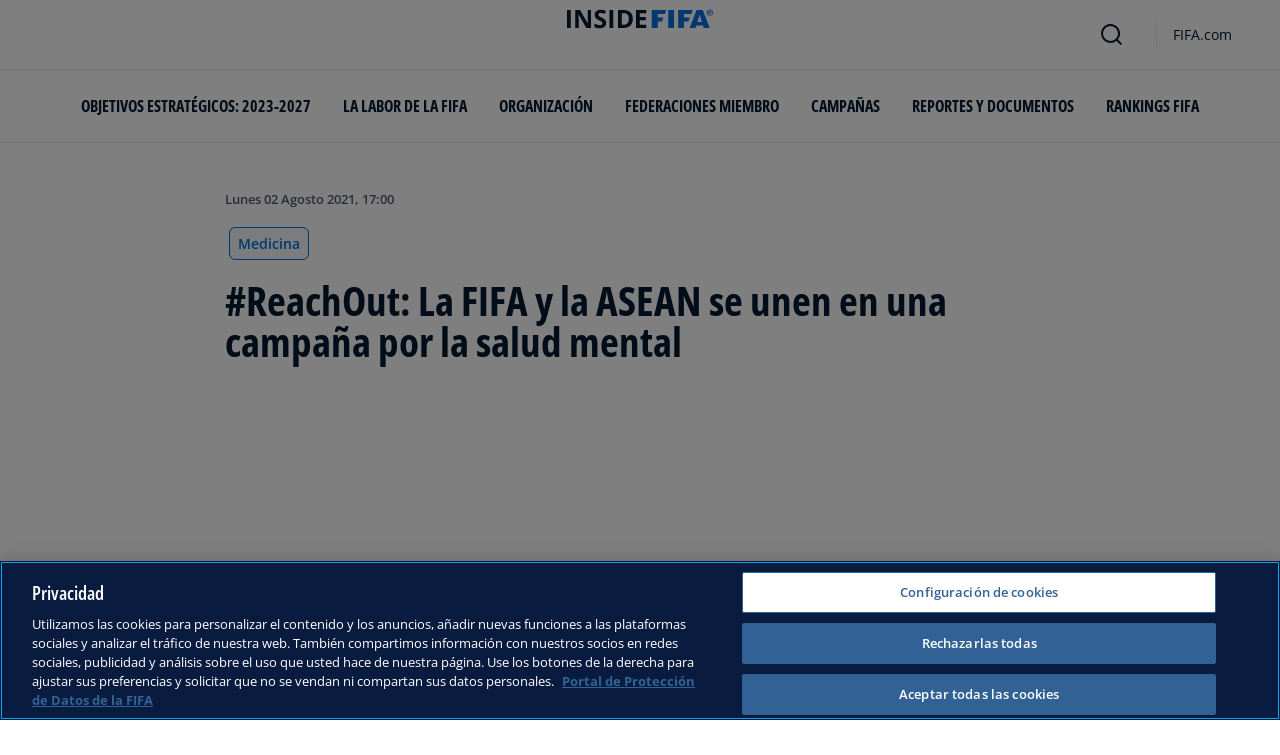

--- FILE ---
content_type: text/html; charset=utf-8
request_url: https://inside.fifa.com/es/health-and-medical/news/reachout-la-fifa-y-la-asean-se-unen-en-una-campana-por-la-salud-mental
body_size: 15815
content:
<!DOCTYPE html><html lang="es"><head><meta charSet="utf-8"/><title>#ReachOut: La FIFA y la ASEAN se unen en una campaña por la salud mental</title><meta id="elastic-search" content="{&quot;id&quot;:&quot;7E3Wso5Nlw04VpWdj8Gyvo&quot;,&quot;title&quot;:&quot;#ReachOut: La FIFA y la ASEAN se unen en una campaña por la salud mental&quot;,&quot;contentDate&quot;:&quot;2021-08-02T13:00-04:00&quot;,&quot;description&quot;:&quot;La FIFA se alía con la Asociación de Naciones del Sudeste Asiático para promover una buena salud menta&quot;,&quot;image&quot;:{&quot;id&quot;:&quot;1r9hEcwdYoMIl5o6EhbNqo&quot;,&quot;originalSrc&quot;:&quot;https://digitalhub.fifa.com/transform/821b3cf9-7328-4704-965f-33a744639a55/-ReachOut-Mental-health-campaign&quot;,&quot;src&quot;:&quot;https://digitalhub.fifa.com/transform/821b3cf9-7328-4704-965f-33a744639a55/-ReachOut-Mental-health-campaign&quot;,&quot;width&quot;:3800,&quot;height&quot;:2138,&quot;title&quot;:&quot;#ReachOut: Mental health campaign&quot;,&quot;alt&quot;:&quot;Top Image for FIFA.com story&quot;,&quot;caption&quot;:&quot;Top Image for FIFA.com story&quot;,&quot;focalPosX&quot;:1879,&quot;focalPosY&quot;:931,&quot;colorize&quot;:null,&quot;extension&quot;:[&quot;jpg&quot;],&quot;tags&quot;:{&quot;sourceIds&quot;:[&quot;20099&quot;,&quot;20100&quot;]},&quot;displayTitle&quot;:false},&quot;locale&quot;:&quot;es&quot;,&quot;recordType&quot;:&quot;article&quot;,&quot;placementTags&quot;:[&quot;Medicina&quot;],&quot;placementTagsContentfulIds&quot;:[&quot;0x795d0d5d1c519c43beae9c6496598d6f&quot;],&quot;placementTagsCombinedIds&quot;:[&quot;FIFA Organisation__20162&quot;],&quot;semanticTags&quot;:[&quot;La FIFA&quot;,&quot;Organización&quot;,&quot;Medicina&quot;],&quot;semanticTagsCombinedIds&quot;:[&quot;FIFA Organisation__20099&quot;,&quot;FIFA Organisation__20100&quot;,&quot;FIFA Organisation__20151&quot;,&quot;FIFA Organisation__20162&quot;],&quot;semanticTagsContentfulIds&quot;:[&quot;0x1adec66280501345a1c18d372291e845&quot;,&quot;0xb52b3983ee217646ab1df273e15dee4f&quot;,&quot;0xccde9f5a665005469411d5caea1d4abb&quot;,&quot;0x795d0d5d1c519c43beae9c6496598d6f&quot;],&quot;parentId&quot;:[&quot;6GlDyLlpvVCoGIP2kUSdHd&quot;]}"/><meta name="title" content="#ReachOut: La FIFA y la ASEAN se unen en una campaña por la salud mental"/><meta name="description" content="La FIFA se alía con la Asociación de Naciones del Sudeste Asiático para promover una buena salud menta"/><meta property="og:type" content="website"/><meta property="og:url" content="origin1904-p.cxm.fifa.com/reachout-la-fifa-y-la-asean-se-unen-en-una-campana-por-la-salud-mental"/><meta property="og:title" content="#ReachOut: La FIFA y la ASEAN se unen en una campaña por la salud mental"/><meta property="og:description" content="La FIFA se alía con la Asociación de Naciones del Sudeste Asiático para promover una buena salud menta"/><meta property="og:image" content="https://digitalhub.fifa.com/transform/821b3cf9-7328-4704-965f-33a744639a55/-ReachOut-Mental-health-campaign"/><meta name="twitter:card" content="summary"/><meta name="twitter:url" content="origin1904-p.cxm.fifa.com/reachout-la-fifa-y-la-asean-se-unen-en-una-campana-por-la-salud-mental"/><meta name="twitter:title" content="#ReachOut: La FIFA y la ASEAN se unen en una campaña por la salud mental"/><meta name="twitter:description" content="La FIFA se alía con la Asociación de Naciones del Sudeste Asiático para promover una buena salud menta"/><meta name="twitter:image" content="https://digitalhub.fifa.com/transform/821b3cf9-7328-4704-965f-33a744639a55/-ReachOut-Mental-health-campaign"/><link rel="apple-touch-icon" href="/apple-touch-icon.png"/><link rel="apple-touch-icon" sizes="57x57" href="/apple-touch-icon-57x57.png"/><link rel="apple-touch-icon" sizes="72x72" href="/apple-touch-icon-72x72.png"/><link rel="apple-touch-icon" sizes="76x76" href="/apple-touch-icon-76x76.png"/><link rel="apple-touch-icon" sizes="114x114" href="/apple-touch-icon-114x114.png"/><link rel="apple-touch-icon" sizes="120x120" href="/apple-touch-icon-120x120.png"/><link rel="apple-touch-icon" sizes="144x144" href="/apple-touch-icon-144x144.png"/><link rel="apple-touch-icon" sizes="152x152" href="/apple-touch-icon-152x152.png"/><link rel="apple-touch-icon" sizes="180x180" href="/apple-touch-icon-180x180.png"/><link rel="icon" type="image/png" sizes="32x32" href="/favicon-32x32.png"/><link rel="icon" type="image/png" sizes="16x16" href="/favicon-16x16.png"/><link rel="manifest" href="/site.webmanifest"/><link rel="mask-icon" href="/safari-pinned-tab.svg" color="#5bbad5"/><meta name="msapplication-TileImage" content="/mstile-150x150.png"/><meta name="msapplication-TileColor" content="#326295"/><meta name="theme-color" content="#ffffff"/><meta name="viewport" content="minimal-ui, width=device-width, initial-scale=1, maximum-scale=1, user-scalable=no"/><link rel="preconnect" href="https://digitalhub.fifa.com/transform/821b3cf9-7328-4704-965f-33a744639a55/-ReachOut-Mental-health-campaign?io=transform:fill,aspectratio:1x1&amp;quality=60&amp;io=overlay:box,color:000f2c,opacity:15"/><link rel="preload" href="https://digitalhub.fifa.com/transform/821b3cf9-7328-4704-965f-33a744639a55/-ReachOut-Mental-health-campaign?io=transform:fill,aspectratio:1x1&amp;quality=60&amp;io=overlay:box,color:000f2c,opacity:15" as="image"/><meta name="next-head-count" content="34"/><script type="text/javascript" async="">window.adobeDataLayer = window.adobeDataLayer || []</script><link data-next-font="" rel="preconnect" href="/" crossorigin="anonymous"/><link rel="preload" href="/_next/static/css/18b2963b84befb79.css" as="style"/><link rel="stylesheet" href="/_next/static/css/18b2963b84befb79.css" data-n-g=""/><link rel="preload" href="/_next/static/css/b93e485be968af6b.css" as="style"/><link rel="stylesheet" href="/_next/static/css/b93e485be968af6b.css"/><link rel="preload" href="/_next/static/css/8b173124b052cb51.css" as="style"/><link rel="stylesheet" href="/_next/static/css/8b173124b052cb51.css"/><link rel="preload" href="/_next/static/css/156d8acd7c56d599.css" as="style"/><link rel="stylesheet" href="/_next/static/css/156d8acd7c56d599.css"/><link rel="preload" href="/_next/static/css/023baa20614f757c.css" as="style"/><link rel="stylesheet" href="/_next/static/css/023baa20614f757c.css"/><link rel="preload" href="/_next/static/css/1ed0d3ff8a623346.css" as="style"/><link rel="stylesheet" href="/_next/static/css/1ed0d3ff8a623346.css"/><link rel="preload" href="/_next/static/css/0c18f10d248f349e.css" as="style"/><link rel="stylesheet" href="/_next/static/css/0c18f10d248f349e.css"/><link rel="preload" href="/_next/static/css/d5014efdc1baf6ca.css" as="style"/><link rel="stylesheet" href="/_next/static/css/d5014efdc1baf6ca.css"/><link rel="preload" href="/_next/static/css/38f706c7cd18ce55.css" as="style"/><link rel="stylesheet" href="/_next/static/css/38f706c7cd18ce55.css"/><link rel="preload" href="/_next/static/css/fbb46e235cd5cee7.css" as="style"/><link rel="stylesheet" href="/_next/static/css/fbb46e235cd5cee7.css"/><link rel="preload" href="/_next/static/css/7ed3567a847b9df6.css" as="style"/><link rel="stylesheet" href="/_next/static/css/7ed3567a847b9df6.css"/><link rel="preload" href="/_next/static/css/3f53ffc3dc7e945f.css" as="style"/><link rel="stylesheet" href="/_next/static/css/3f53ffc3dc7e945f.css"/><link rel="preload" href="/_next/static/css/c3bfb39cb53a6cae.css" as="style"/><link rel="stylesheet" href="/_next/static/css/c3bfb39cb53a6cae.css"/><noscript data-n-css=""></noscript><script defer="" nomodule="" src="/_next/static/chunks/polyfills-42372ed130431b0a.js"></script><script src="https://www.tiktok.com/embed.js" defer="" data-nscript="beforeInteractive"></script><script src="https://www.instagram.com/embed.js" defer="" data-nscript="beforeInteractive"></script><script defer="" src="/_next/static/chunks/3509.d7fd88fe4c941f8b.js"></script><script defer="" src="/_next/static/chunks/5c0b189e.02866eca81c22365.js"></script><script defer="" src="/_next/static/chunks/4114-9332ae454f003140.js"></script><script defer="" src="/_next/static/chunks/1696-e0d87d03e4285725.js"></script><script defer="" src="/_next/static/chunks/1371.2e77ca042894d3f1.js"></script><script defer="" src="/_next/static/chunks/425-0d7a7eba7e7c4626.js"></script><script defer="" src="/_next/static/chunks/2846.d0243c5608bd766c.js"></script><script defer="" src="/_next/static/chunks/4852.beb25c10d5d163a5.js"></script><script defer="" src="/_next/static/chunks/8764-fb7e4b7b8d2adabd.js"></script><script defer="" src="/_next/static/chunks/9539-e4ff60fe3e77bd41.js"></script><script defer="" src="/_next/static/chunks/6378-5c9d3c6efc14c363.js"></script><script defer="" src="/_next/static/chunks/1512-767c7f9a1adaf7ae.js"></script><script defer="" src="/_next/static/chunks/4483-c3dc48d54432d3f7.js"></script><script defer="" src="/_next/static/chunks/729-d4dee87ee6ead16e.js"></script><script defer="" src="/_next/static/chunks/1732-c8128b7196c0a3fa.js"></script><script defer="" src="/_next/static/chunks/2075-f092ca9ae79fdbd5.js"></script><script defer="" src="/_next/static/chunks/8525-78211b17629a8b5b.js"></script><script defer="" src="/_next/static/chunks/8616-35a34ffbd92c36ff.js"></script><script defer="" src="/_next/static/chunks/6066-477eea8cea6a43a0.js"></script><script defer="" src="/_next/static/chunks/5819-058b1f206d4d714a.js"></script><script defer="" src="/_next/static/chunks/2084-ce17fc6c7713e18e.js"></script><script defer="" src="/_next/static/chunks/6909-97fd35cc3bd33df2.js"></script><script defer="" src="/_next/static/chunks/7886-7edeacb95d4724e1.js"></script><script defer="" src="/_next/static/chunks/7578-d30925427b330871.js"></script><script defer="" src="/_next/static/chunks/9332.79b5dbb3f9587946.js"></script><script defer="" src="/_next/static/chunks/3225.3cbf096fe49479a6.js"></script><script defer="" src="/_next/static/chunks/9221.b3e04ecf35f56737.js"></script><script defer="" src="/_next/static/chunks/4569-654e1ee60efb5c12.js"></script><script defer="" src="/_next/static/chunks/2144.d4e07c387c707684.js"></script><script defer="" src="/_next/static/chunks/1044.1f976b8ab860b5e5.js"></script><script defer="" src="/_next/static/chunks/7590.73bdd83f1f7f6aa0.js"></script><script defer="" src="/_next/static/chunks/3182.53476e46128e8ecb.js"></script><script defer="" src="/_next/static/chunks/3052.d20fc2e0f69bea53.js"></script><script defer="" src="/_next/static/chunks/ebf5756a.b97dcafe4b1c80c7.js"></script><script defer="" src="/_next/static/chunks/763-ffbeaf96b9b5cb45.js"></script><script defer="" src="/_next/static/chunks/4234.4c663d2b6a1524af.js"></script><script defer="" src="/_next/static/chunks/6849.0a9a8769f1d05fdd.js"></script><script defer="" src="/_next/static/chunks/3512.1094260d158d010f.js"></script><script defer="" src="/_next/static/chunks/970.bc32abad9eddcf68.js"></script><script defer="" src="/_next/static/chunks/8559.6d3ffd3ef2c3bf09.js"></script><script defer="" src="/_next/static/chunks/5066.ded2967be7e6fbc5.js"></script><script defer="" src="/_next/static/chunks/2148.39914b830d6a5eed.js"></script><script defer="" src="/_next/static/chunks/7066.2da6de3027a0053e.js"></script><script defer="" src="/_next/static/chunks/7332.b0f3ef2aea92e9c9.js"></script><script defer="" src="/_next/static/chunks/5027.43b65b83f1a57bb2.js"></script><script defer="" src="/_next/static/chunks/8517.caf91e5813398929.js"></script><script src="/_next/static/chunks/webpack-615da49ddc9b7b0f.js" defer=""></script><script src="/_next/static/chunks/framework-a71af9b1c76f668e.js" defer=""></script><script src="/_next/static/chunks/main-d7b8b9ec94b4d556.js" defer=""></script><script src="/_next/static/chunks/pages/_app-9afc4bcddda20c5c.js" defer=""></script><script src="/_next/static/chunks/461-6ed455faefc41c13.js" defer=""></script><script src="/_next/static/chunks/pages/%5B...landing-pages%5D-1ec608f1eda28bb2.js" defer=""></script><script src="/_next/static/JQWGJPknAqoiQR61vhm7l/_buildManifest.js" defer=""></script><script src="/_next/static/JQWGJPknAqoiQR61vhm7l/_ssgManifest.js" defer=""></script></head><body><div id="__next"><div style="--header-top-position:0px"><div id="header-id" class="fc-layout_headerWrapper__VIkRF"><div class="fc-layout_showOnDesktop__yMWdI"></div><header class="header-mobile_headerMobile__1x6hD"><div></div><div><div class="navbar_leftAlignIcon__X_3mV navbar_navContainer__ORX3y "><button class="navbar_hamburgerButton__VMvBx"><svg xmlns="http://www.w3.org/2000/svg" width="24" height="24" fill="none"><path fill="#1D2A45" d="M0 4h24l-1.333 2H0zM0 13h22.667L24 11H0zM0 20h22.667L24 18H0z"></path></svg></button><a href="/es" class="header-logo_logoLink__G_rJc" aria-label="FIFA"><svg xmlns="http://www.w3.org/2000/svg" width="146" height="20" fill="none" class="[object Object]" role="img" aria-label="FIFA"><path fill="#0070DF" d="M84.704 19h5.924v-6.5h4.263l1.516-3.934h-5.78V4.922h7.18L99.318 1H84.704zm16.427 0h5.924V1h-5.924zm28.484-18-6.935 18h5.833l.741-2.417h6.694l.774 2.417h5.982l-6.93-18zm.697 12.123 2.289-7.498 2.368 7.498zm-13.257-4.557V4.922h7.179L125.745 1h-14.614v18h5.924v-6.5h4.263l1.516-3.934z"></path><path fill="#00182F" d="M0 18.995V1h3.784v17.995zM24.109 18.995h-4.81L11.536 5.382h-.11q.048.849.085 1.71l.074 1.724.073 1.71v8.47H8.276V1h4.773l7.752 13.478h.085q-.024-.837-.06-1.662l-.074-1.649-.049-1.65V1h3.406zM39.133 14.007q0 1.599-.769 2.781-.768 1.182-2.246 1.822-1.465.64-3.564.64a13 13 0 0 1-1.82-.123 12.4 12.4 0 0 1-1.696-.357 10.5 10.5 0 0 1-1.538-.603v-3.545q1.269.566 2.637 1.021a8.5 8.5 0 0 0 2.71.456q.928 0 1.489-.246.574-.246.83-.677.255-.431.256-.985 0-.677-.451-1.157-.452-.48-1.245-.898-.781-.42-1.77-.899a20 20 0 0 1-1.355-.714 8 8 0 0 1-1.392-1.046 5 5 0 0 1-1.086-1.49q-.416-.885-.416-2.117 0-1.612.733-2.757.732-1.144 2.087-1.748Q31.895.75 33.75.75q1.391 0 2.649.332 1.27.321 2.649.936l-1.22 2.966a20 20 0 0 0-2.21-.775 7.1 7.1 0 0 0-1.99-.283q-.708 0-1.209.234a1.63 1.63 0 0 0-.756.64q-.257.405-.257.947 0 .64.367 1.084.378.43 1.122.837.758.405 1.88.947 1.368.652 2.332 1.367.976.7 1.501 1.661.525.948.525 2.364M42.383 18.995V1h3.784v17.995zM65.811 9.828q0 3.04-1.16 5.084-1.148 2.033-3.333 3.066Q59.132 19 56.055 19H51V1h5.605q2.808 0 4.871 1.01a7.25 7.25 0 0 1 3.2 2.967q1.135 1.958 1.135 4.85m-3.932.098q0-1.995-.586-3.275-.573-1.293-1.71-1.908-1.122-.615-2.783-.616h-2.015v11.721h1.624q2.772 0 4.115-1.49 1.356-1.49 1.355-4.432M79.281 19H69V1h10.281v3.127h-6.496V8.08h6.044v3.128h-6.044v4.641h6.496z"></path><path fill="#0070DF" d="M142.227 3.83h.408l.941 1.456h.693l-.977-1.49c.302-.036.533-.107.693-.267.159-.142.248-.355.248-.657 0-.355-.124-.621-.337-.763-.231-.16-.55-.23-.994-.23h-1.332v3.407h.675V3.831zm0-1.455h.87c.089 0 .16.036.231.071.071.036.124.089.177.142a.5.5 0 0 1 .071.249.54.54 0 0 1-.053.266c-.035.071-.106.107-.16.142a1 1 0 0 1-.23.071h-.87V2.34zm-1.686 3.355a3.27 3.27 0 0 0 2.254.87c.444 0 .852-.089 1.243-.23q.585-.24 1.012-.64c.284-.266.514-.586.674-.958.178-.355.249-.746.249-1.172s-.089-.816-.249-1.171a3.6 3.6 0 0 0-.674-.96 3.3 3.3 0 0 0-1.012-.638 3.2 3.2 0 0 0-1.243-.23c-.444 0-.852.088-1.242.23-.373.16-.728.373-1.012.639a3.2 3.2 0 0 0-.692.959c-.178.355-.249.745-.249 1.171s.089.817.249 1.172c.177.355.39.674.692.958m.035-3.088c.125-.302.302-.55.515-.764s.479-.39.763-.497a2.3 2.3 0 0 1 .941-.177 2.4 2.4 0 0 1 1.704.674c.213.213.391.48.515.764s.195.62.195.976c0 .355-.053.674-.195.976a2.31 2.31 0 0 1-1.278 1.26 2.3 2.3 0 0 1-.941.178 2.3 2.3 0 0 1-.941-.177 2.5 2.5 0 0 1-.763-.498 2.3 2.3 0 0 1-.515-.763 2.5 2.5 0 0 1-.195-.976c0-.355.053-.675.195-.976"></path></svg></a><div class="navbar_ticketsSection__kUuFj"><a href="https://www.fifa.com/es" class="navbar_ticketsLink__Mxw7S"><div class="navbar_storeText__xFHKd">FIFA.com</div></a></div></div></div></header></div><div id="content"><div class="ff-bg-white"><div class=""><div class="container ff-mt-lg-48 ff-mt-md-24 ff-mt-16"><div class="row justify-content-center ff-pb-48"><div class="col-sm-12 col-md-12 col-lg-9 "><div class="overline ff-text-grey-slate ff-mb-16 "><span></span><span class="capitalize-transform-text">lunes 02 agosto 2021, 17:00</span></div><div class="hero-article_tagWrapper__1wzD8"><a class="link-module_link__F9IVG undefined" href="/es/health-and-medical"><span class="interactive-tag-module_relatedTag__7ztbD">Medicina</span></a></div><h3 class=" hero-article_heroTitle__6uwR8">#ReachOut: La FIFA y la ASEAN se unen en una campaña por la salud mental</h3></div></div></div></div></div><div class="hero-article_imageBackground__KK3UX"><div class=""><div class="container"><div class="row justify-content-center undefined"><div class="col-sm-12 col-md-12 hero-article_heroImageWrapper__Ah1SH null"><div class="background-image-with-overlay_imagesContainer__v0rLc undefined"><div class="undefined background-image_container__6uvwO "><div style="aspect-ratio:16/9;background-color:transparent" class="d-block d-sm-none ratio ratio-16x9 background-image_backgroundImage__Fb1Zr "><div style="background-image:url(https://digitalhub.fifa.com/transform/821b3cf9-7328-4704-965f-33a744639a55/-ReachOut-Mental-health-campaign?io=transform:fill,aspectratio:16x9,width:576&amp;quality=60&amp;io=overlay:box,color:000f2c,opacity:15);--aspect-ratio:calc(9 / 16 * 100%)" class="background-image_backgroundImage__Fb1Zr "></div></div><div style="aspect-ratio:16/9;background-color:transparent" class="d-none d-sm-block d-md-none ratio ratio-16x9 background-image_backgroundImage__Fb1Zr "><div style="background-image:url(https://digitalhub.fifa.com/transform/821b3cf9-7328-4704-965f-33a744639a55/-ReachOut-Mental-health-campaign?io=transform:fill,aspectratio:16x9,width:768&amp;quality=60&amp;io=overlay:box,color:000f2c,opacity:15);--aspect-ratio:calc(9 / 16 * 100%)" class="background-image_backgroundImage__Fb1Zr"></div></div><div style="aspect-ratio:16/9;background-color:transparent" class="d-none d-md-block d-lg-none ratio ratio-16x9 background-image_backgroundImage__Fb1Zr "><div style="background-image:url(https://digitalhub.fifa.com/transform/821b3cf9-7328-4704-965f-33a744639a55/-ReachOut-Mental-health-campaign?io=transform:fill,aspectratio:16x9,width:992&amp;quality=100&amp;io=overlay:box,color:000f2c,opacity:15);--aspect-ratio:calc(9 / 16 * 100%)" class="background-image_backgroundImage__Fb1Zr"></div></div><div style="aspect-ratio:16/9;background-color:transparent" class="d-none d-lg-block d-xl-none ratio ratio-16x9 background-image_backgroundImage__Fb1Zr "><div style="background-image:url(https://digitalhub.fifa.com/transform/821b3cf9-7328-4704-965f-33a744639a55/-ReachOut-Mental-health-campaign?io=transform:fill,aspectratio:16x9,width:1200&amp;quality=100&amp;io=overlay:box,color:000f2c,opacity:15);--aspect-ratio:calc(9 / 16 * 100%)" class="background-image_backgroundImage__Fb1Zr"></div></div><div style="aspect-ratio:16/9;background-color:transparent" class="d-none d-xl-block d-xxl-none ratio ratio-16x9 background-image_backgroundImage__Fb1Zr "><div style="background-image:url(https://digitalhub.fifa.com/transform/821b3cf9-7328-4704-965f-33a744639a55/-ReachOut-Mental-health-campaign?io=transform:fill,aspectratio:16x9,width:1400&amp;quality=100&amp;io=overlay:box,color:000f2c,opacity:15);--aspect-ratio:calc(9 / 16 * 100%)" class="background-image_backgroundImage__Fb1Zr"></div></div><div style="aspect-ratio:16/9;background-color:transparent" class="d-none d-xxl-block ratio ratio-16x9 background-image_backgroundImage__Fb1Zr "><div style="background-image:url(https://digitalhub.fifa.com/transform/821b3cf9-7328-4704-965f-33a744639a55/-ReachOut-Mental-health-campaign?io=transform:fill,aspectratio:16x9,width:2048&amp;quality=100&amp;io=overlay:box,color:000f2c,opacity:15);--aspect-ratio:calc(9 / 16 * 100%)" class="background-image_backgroundImage__Fb1Zr"></div></div></div></div></div></div></div></div></div><div class="ff-bg-grey-lightest"><div class="container"><div class="ff-py-48"><div class="row justify-content-center"><div class="col-lg-9 d-flex flex-column"><div><div class="rich-text-module_richTextContainer__PuOgN ff-rich-text-new_richTextContainer__q5QcB"><div data-slate-editor="true" data-slate-node="value" contenteditable="false" zindex="-1" style="position:relative;outline:none;white-space:pre-wrap;word-wrap:break-word"><div class=""><ul class="rich-text-module_unorderedList__WIR35" data-slate-node="element"><div class="ff-rich-text-new_richTextListItem__PE_lb"><li class="rich-text-module_li__cza1T" data-slate-node="element"><div class="ff-text-grey-slate"><p class="rich-text-module_p__zIItW" data-slate-node="element"><span data-slate-node="text"><span contenteditable="false" data-slate-leaf="true"><b><span data-slate-string="true">La FIFA se alía con la Asociación de Naciones del Sudeste Asiático para promover una buena salud mental</span></b></span></span></p></div></li></div><div class="ff-rich-text-new_richTextListItem__PE_lb"><li class="rich-text-module_li__cza1T" data-slate-node="element"><div class="ff-text-grey-slate"><p class="rich-text-module_p__zIItW" data-slate-node="element"><span data-slate-node="text"><span contenteditable="false" data-slate-leaf="true"><b><span data-slate-string="true">Jugadores de ayer y hoy de los países de la ASEAN comparten sus mejores consejos</span></b></span></span></p></div></li></div><div class="ff-rich-text-new_richTextListItem__PE_lb"><li class="rich-text-module_li__cza1T" data-slate-node="element"><div class="ff-text-grey-slate"><p class="rich-text-module_p__zIItW" data-slate-node="element"><span data-slate-node="text"><span contenteditable="false" data-slate-leaf="true"><b><span data-slate-string="true">&quot;Ninguno somos superhombres. Si las cosas se complican demasiado, pide ayuda&quot;</span></b></span></span></p></div></li></div></ul></div><div class="ff-text-grey-slate"><p class="rich-text-module_p__zIItW" data-slate-node="element"><span data-slate-node="text"><span contenteditable="false" data-slate-leaf="true"><span data-slate-string="true">
La FIFA y la Asociación de Naciones del Sudeste Asiático (ASEAN) han unido fuerzas para lanzar #ReachOut, una campaña diseñada para promover estilos de vida saludables que ayuden a combatir los síntomas de los problemas de salud mental, y para animar a la gente a buscar ayuda cuando la necesite.</span></span></span></p></div><div class="ff-text-grey-slate"><p class="rich-text-module_p__zIItW" data-slate-node="element"><span data-slate-node="text"><span contenteditable="false" data-slate-leaf="true"><span data-slate-string="true">Durante la pandemia de la COVID-19, puede resultar más difícil mantener un estilo de vida saludable; por ejemplo, hacer ejercicio regularmente, comer sano, dormir lo suficiente, y mantenerse en contacto con amigos y familiares. </span></span></span><span data-slate-node="text"><span contenteditable="false" data-slate-leaf="true"><b><a href="https://www.youtube.com/watch?v=CqsMwTvbUq4&amp;list=PLCGIzmTE4d0jG6_voMCAcxsbSQ53hHOK8">Como recalcan los jugadores</a></b></span></span><span data-slate-node="text"><span contenteditable="false" data-slate-leaf="true"><span data-slate-string="true"> de Brunéi Darussalam, Camboya, Indonesia, Laos, Malasia, Myanmar, Filipinas, Singapur, Tailandia y Vietnam, todos estos buenos hábitos ayudan a mantener sanas nuestras mentes, así como nuestros cuerpos.</span></span></span></p></div><div class="undefined"><span data-slate-node="text"><span contenteditable="false" data-slate-leaf="true"><div class="  undefined test"><div class="ff-rich-text-new_consistentVerticalSpacing__LZIWr"><section class=""><div class="ff-carousel-large_storyCarouselSection__0Cqtx ff-carousel-large_storyCarouselLight__nPmDt"><div class="row ff-carousel-large_storyCarouselOuterRow__bvwCY"><div class="col-12 ff-carousel-large_storyCarouselTitle__qfga2"><h4 class=" ff-mt-0 ff-mb-0">#ReachOut: campaña sobre salud mental de FIFA y ASEAN </h4></div><div class="col-12 ff-carousel-large_storyCarouselColumn__90J2V"><div class="ff-carousel-large_storyCarouselEventList__FO2M_"><div class="ff-carousel-large_carouselInner__w7ML0" role="listbox" aria-label="Carousel, #ReachOut: campaña sobre salud mental de FIFA y ASEAN "><div class="row ff-position-relative"><div class="row carousel_fcCarouselContainer__nwQvK"><div class="slick-slider ff-carousel-large_storyCarousel__xz7HI  carousel_slickInitialize__N6Ie_ slick-initialized" dir="ltr"><button class="slick-arrow slick-prev slick-disabled ff-carousel-large_carouselControlPrev__zi7Zt" aria-label="Carousel previous"><span><svg xmlns="http://www.w3.org/2000/svg" width="19" height="19" fill="none" aria-label="Left arrow"><path stroke="#fff" stroke-linecap="round" stroke-linejoin="round" stroke-width="2" d="M11.578 2.985 5.705 9.631l5.873 6.646"></path></svg></span><span class="sr-only">Previous</span></button><div class="slick-list"><div class="slick-track" style="width:750.0000000000001%;left:0%"><div data-index="0" class="slick-slide slick-active slick-current" tabindex="-1" aria-hidden="false" style="outline:none;width:11.11111111111111%"><div><div class="
            ff-story-carousel-item_carouselItem__SSSm0
            ff-story-carousel-item_storyCarouselLight__ymQVk
        "><div class="ff-story-carousel-item_storyCarouselImage__Xespk"><div class="ff-story-carousel-item_radius___MMZ2 background-image_container__6uvwO "><div style="aspect-ratio:16/9;background-color:#a5acbb" class="d-block d-sm-none ratio ratio-16x9 background-image_backgroundImage__Fb1Zr ff-story-carousel-item_radius___MMZ2"><div style="background-image:url(https://digitalhub.fifa.com/m/345320c7d0368e8c/webimage--ReachOut-Mental-health-campaign.png?tx=c_fill,ar_1.78,g_auto,q_auto:eco,w_1000);--aspect-ratio:calc(9 / 16 * 100%);background-position:center" class="background-image_backgroundImage__Fb1Zr "></div></div><div style="aspect-ratio:16/9;background-color:#a5acbb" class="d-none d-sm-block d-md-none ratio ratio-16x9 background-image_backgroundImage__Fb1Zr ff-story-carousel-item_radius___MMZ2"><div style="background-image:url(https://digitalhub.fifa.com/m/345320c7d0368e8c/webimage--ReachOut-Mental-health-campaign.png?tx=c_fill,ar_1.78,g_auto,q_auto:eco,w_1000);--aspect-ratio:calc(9 / 16 * 100%);background-position:center" class="background-image_backgroundImage__Fb1Zr"></div></div><div style="aspect-ratio:16/9;background-color:#a5acbb" class="d-none d-md-block d-lg-none ratio ratio-16x9 background-image_backgroundImage__Fb1Zr ff-story-carousel-item_radius___MMZ2"><div style="background-image:url(https://digitalhub.fifa.com/m/345320c7d0368e8c/webimage--ReachOut-Mental-health-campaign.png?tx=c_fill,ar_1.78,g_auto,q_auto:best,w_1000);--aspect-ratio:calc(9 / 16 * 100%);background-position:center" class="background-image_backgroundImage__Fb1Zr"></div></div><div style="aspect-ratio:16/9;background-color:#a5acbb" class="d-none d-lg-block d-xl-none ratio ratio-16x9 background-image_backgroundImage__Fb1Zr ff-story-carousel-item_radius___MMZ2"><div style="background-image:url(https://digitalhub.fifa.com/m/345320c7d0368e8c/webimage--ReachOut-Mental-health-campaign.png?tx=c_fill,ar_1.78,g_auto,q_auto:best,w_1000);--aspect-ratio:calc(9 / 16 * 100%);background-position:center" class="background-image_backgroundImage__Fb1Zr"></div></div><div style="aspect-ratio:16/9;background-color:#a5acbb" class="d-none d-xl-block d-xxl-none ratio ratio-16x9 background-image_backgroundImage__Fb1Zr ff-story-carousel-item_radius___MMZ2"><div style="background-image:url(https://digitalhub.fifa.com/m/345320c7d0368e8c/webimage--ReachOut-Mental-health-campaign.png?tx=c_fill,ar_1.78,g_auto,q_auto:best,w_1200);--aspect-ratio:calc(9 / 16 * 100%);background-position:center" class="background-image_backgroundImage__Fb1Zr"></div></div><div style="aspect-ratio:16/9;background-color:#a5acbb" class="d-none d-xxl-block ratio ratio-16x9 background-image_backgroundImage__Fb1Zr ff-story-carousel-item_radius___MMZ2"><div style="background-image:url(https://digitalhub.fifa.com/m/345320c7d0368e8c/webimage--ReachOut-Mental-health-campaign.png?tx=c_fill,ar_1.78,g_auto,q_auto:best,w_1400);--aspect-ratio:calc(9 / 16 * 100%);background-position:center" class="background-image_backgroundImage__Fb1Zr"></div></div></div></div><div class="ff-story-carousel-item_storyCarouselText__H2VpT"><p class="ff-mb-8 ff-story-carousel-item_storyCarouselCounter__j1lm2">01<!-- -->/<!-- -->09</p><h4 class=" h4-article">#ReachOut: Mental health campaign</h4></div></div></div></div><div data-index="1" class="slick-slide slick-active" tabindex="-1" aria-hidden="false" style="outline:none;width:11.11111111111111%"><div><div class="
            ff-story-carousel-item_carouselItem__SSSm0
            ff-story-carousel-item_storyCarouselLight__ymQVk
        "><div class="ff-story-carousel-item_storyCarouselImage__Xespk"><div class="ff-story-carousel-item_radius___MMZ2 background-image_container__6uvwO "><div style="aspect-ratio:16/9;background-color:#a5acbb" class="d-block d-sm-none ratio ratio-16x9 background-image_backgroundImage__Fb1Zr ff-story-carousel-item_radius___MMZ2"><div style="background-image:url(https://digitalhub.fifa.com/m/51a9ab5693463b9b/webimage--ReachOut-Mental-health-campaign.png?tx=c_fill,ar_1.78,g_auto,q_auto:eco,w_1000);--aspect-ratio:calc(9 / 16 * 100%);background-position:center" class="background-image_backgroundImage__Fb1Zr "></div></div><div style="aspect-ratio:16/9;background-color:#a5acbb" class="d-none d-sm-block d-md-none ratio ratio-16x9 background-image_backgroundImage__Fb1Zr ff-story-carousel-item_radius___MMZ2"><div style="background-image:url(https://digitalhub.fifa.com/m/51a9ab5693463b9b/webimage--ReachOut-Mental-health-campaign.png?tx=c_fill,ar_1.78,g_auto,q_auto:eco,w_1000);--aspect-ratio:calc(9 / 16 * 100%);background-position:center" class="background-image_backgroundImage__Fb1Zr"></div></div><div style="aspect-ratio:16/9;background-color:#a5acbb" class="d-none d-md-block d-lg-none ratio ratio-16x9 background-image_backgroundImage__Fb1Zr ff-story-carousel-item_radius___MMZ2"><div style="background-image:url(https://digitalhub.fifa.com/m/51a9ab5693463b9b/webimage--ReachOut-Mental-health-campaign.png?tx=c_fill,ar_1.78,g_auto,q_auto:best,w_1000);--aspect-ratio:calc(9 / 16 * 100%);background-position:center" class="background-image_backgroundImage__Fb1Zr"></div></div><div style="aspect-ratio:16/9;background-color:#a5acbb" class="d-none d-lg-block d-xl-none ratio ratio-16x9 background-image_backgroundImage__Fb1Zr ff-story-carousel-item_radius___MMZ2"><div style="background-image:url(https://digitalhub.fifa.com/m/51a9ab5693463b9b/webimage--ReachOut-Mental-health-campaign.png?tx=c_fill,ar_1.78,g_auto,q_auto:best,w_1000);--aspect-ratio:calc(9 / 16 * 100%);background-position:center" class="background-image_backgroundImage__Fb1Zr"></div></div><div style="aspect-ratio:16/9;background-color:#a5acbb" class="d-none d-xl-block d-xxl-none ratio ratio-16x9 background-image_backgroundImage__Fb1Zr ff-story-carousel-item_radius___MMZ2"><div style="background-image:url(https://digitalhub.fifa.com/m/51a9ab5693463b9b/webimage--ReachOut-Mental-health-campaign.png?tx=c_fill,ar_1.78,g_auto,q_auto:best,w_1200);--aspect-ratio:calc(9 / 16 * 100%);background-position:center" class="background-image_backgroundImage__Fb1Zr"></div></div><div style="aspect-ratio:16/9;background-color:#a5acbb" class="d-none d-xxl-block ratio ratio-16x9 background-image_backgroundImage__Fb1Zr ff-story-carousel-item_radius___MMZ2"><div style="background-image:url(https://digitalhub.fifa.com/m/51a9ab5693463b9b/webimage--ReachOut-Mental-health-campaign.png?tx=c_fill,ar_1.78,g_auto,q_auto:best,w_1400);--aspect-ratio:calc(9 / 16 * 100%);background-position:center" class="background-image_backgroundImage__Fb1Zr"></div></div></div></div><div class="ff-story-carousel-item_storyCarouselText__H2VpT"><p class="ff-mb-8 ff-story-carousel-item_storyCarouselCounter__j1lm2">02<!-- -->/<!-- -->09</p><h4 class=" h4-article">#ReachOut: Mental health campaign</h4></div></div></div></div><div data-index="2" class="slick-slide" tabindex="-1" aria-hidden="true" style="outline:none;width:11.11111111111111%"><div><div class="
            ff-story-carousel-item_carouselItem__SSSm0
            ff-story-carousel-item_storyCarouselLight__ymQVk
        "><div class="ff-story-carousel-item_storyCarouselImage__Xespk"><div class="ff-story-carousel-item_radius___MMZ2 background-image_container__6uvwO "><div style="aspect-ratio:16/9;background-color:#a5acbb" class="d-block d-sm-none ratio ratio-16x9 background-image_backgroundImage__Fb1Zr ff-story-carousel-item_radius___MMZ2"><div style="background-image:url(https://digitalhub.fifa.com/m/5dd0b2fa6f559a34/webimage--ReachOut-Mental-health-campaign.png?tx=c_fill,ar_1.78,g_auto,q_auto:eco,w_1000);--aspect-ratio:calc(9 / 16 * 100%);background-position:center" class="background-image_backgroundImage__Fb1Zr "></div></div><div style="aspect-ratio:16/9;background-color:#a5acbb" class="d-none d-sm-block d-md-none ratio ratio-16x9 background-image_backgroundImage__Fb1Zr ff-story-carousel-item_radius___MMZ2"><div style="background-image:url(https://digitalhub.fifa.com/m/5dd0b2fa6f559a34/webimage--ReachOut-Mental-health-campaign.png?tx=c_fill,ar_1.78,g_auto,q_auto:eco,w_1000);--aspect-ratio:calc(9 / 16 * 100%);background-position:center" class="background-image_backgroundImage__Fb1Zr"></div></div><div style="aspect-ratio:16/9;background-color:#a5acbb" class="d-none d-md-block d-lg-none ratio ratio-16x9 background-image_backgroundImage__Fb1Zr ff-story-carousel-item_radius___MMZ2"><div style="background-image:url(https://digitalhub.fifa.com/m/5dd0b2fa6f559a34/webimage--ReachOut-Mental-health-campaign.png?tx=c_fill,ar_1.78,g_auto,q_auto:best,w_1000);--aspect-ratio:calc(9 / 16 * 100%);background-position:center" class="background-image_backgroundImage__Fb1Zr"></div></div><div style="aspect-ratio:16/9;background-color:#a5acbb" class="d-none d-lg-block d-xl-none ratio ratio-16x9 background-image_backgroundImage__Fb1Zr ff-story-carousel-item_radius___MMZ2"><div style="background-image:url(https://digitalhub.fifa.com/m/5dd0b2fa6f559a34/webimage--ReachOut-Mental-health-campaign.png?tx=c_fill,ar_1.78,g_auto,q_auto:best,w_1000);--aspect-ratio:calc(9 / 16 * 100%);background-position:center" class="background-image_backgroundImage__Fb1Zr"></div></div><div style="aspect-ratio:16/9;background-color:#a5acbb" class="d-none d-xl-block d-xxl-none ratio ratio-16x9 background-image_backgroundImage__Fb1Zr ff-story-carousel-item_radius___MMZ2"><div style="background-image:url(https://digitalhub.fifa.com/m/5dd0b2fa6f559a34/webimage--ReachOut-Mental-health-campaign.png?tx=c_fill,ar_1.78,g_auto,q_auto:best,w_1200);--aspect-ratio:calc(9 / 16 * 100%);background-position:center" class="background-image_backgroundImage__Fb1Zr"></div></div><div style="aspect-ratio:16/9;background-color:#a5acbb" class="d-none d-xxl-block ratio ratio-16x9 background-image_backgroundImage__Fb1Zr ff-story-carousel-item_radius___MMZ2"><div style="background-image:url(https://digitalhub.fifa.com/m/5dd0b2fa6f559a34/webimage--ReachOut-Mental-health-campaign.png?tx=c_fill,ar_1.78,g_auto,q_auto:best,w_1400);--aspect-ratio:calc(9 / 16 * 100%);background-position:center" class="background-image_backgroundImage__Fb1Zr"></div></div></div></div><div class="ff-story-carousel-item_storyCarouselText__H2VpT"><p class="ff-mb-8 ff-story-carousel-item_storyCarouselCounter__j1lm2">03<!-- -->/<!-- -->09</p><h4 class=" h4-article">#ReachOut: Mental health campaign</h4></div></div></div></div><div data-index="3" class="slick-slide" tabindex="-1" aria-hidden="true" style="outline:none;width:11.11111111111111%"><div><div class="
            ff-story-carousel-item_carouselItem__SSSm0
            ff-story-carousel-item_storyCarouselLight__ymQVk
        "><div class="ff-story-carousel-item_storyCarouselImage__Xespk"><div class="ff-story-carousel-item_radius___MMZ2 background-image_container__6uvwO "><div style="aspect-ratio:16/9;background-color:#a5acbb" class="d-block d-sm-none ratio ratio-16x9 background-image_backgroundImage__Fb1Zr ff-story-carousel-item_radius___MMZ2"><div style="background-image:url(https://digitalhub.fifa.com/m/63cf7cd67c636a9b/webimage--ReachOut-Mental-health-campaign.png?tx=c_fill,ar_1.78,g_auto,q_auto:eco,w_1000);--aspect-ratio:calc(9 / 16 * 100%);background-position:center" class="background-image_backgroundImage__Fb1Zr "></div></div><div style="aspect-ratio:16/9;background-color:#a5acbb" class="d-none d-sm-block d-md-none ratio ratio-16x9 background-image_backgroundImage__Fb1Zr ff-story-carousel-item_radius___MMZ2"><div style="background-image:url(https://digitalhub.fifa.com/m/63cf7cd67c636a9b/webimage--ReachOut-Mental-health-campaign.png?tx=c_fill,ar_1.78,g_auto,q_auto:eco,w_1000);--aspect-ratio:calc(9 / 16 * 100%);background-position:center" class="background-image_backgroundImage__Fb1Zr"></div></div><div style="aspect-ratio:16/9;background-color:#a5acbb" class="d-none d-md-block d-lg-none ratio ratio-16x9 background-image_backgroundImage__Fb1Zr ff-story-carousel-item_radius___MMZ2"><div style="background-image:url(https://digitalhub.fifa.com/m/63cf7cd67c636a9b/webimage--ReachOut-Mental-health-campaign.png?tx=c_fill,ar_1.78,g_auto,q_auto:best,w_1000);--aspect-ratio:calc(9 / 16 * 100%);background-position:center" class="background-image_backgroundImage__Fb1Zr"></div></div><div style="aspect-ratio:16/9;background-color:#a5acbb" class="d-none d-lg-block d-xl-none ratio ratio-16x9 background-image_backgroundImage__Fb1Zr ff-story-carousel-item_radius___MMZ2"><div style="background-image:url(https://digitalhub.fifa.com/m/63cf7cd67c636a9b/webimage--ReachOut-Mental-health-campaign.png?tx=c_fill,ar_1.78,g_auto,q_auto:best,w_1000);--aspect-ratio:calc(9 / 16 * 100%);background-position:center" class="background-image_backgroundImage__Fb1Zr"></div></div><div style="aspect-ratio:16/9;background-color:#a5acbb" class="d-none d-xl-block d-xxl-none ratio ratio-16x9 background-image_backgroundImage__Fb1Zr ff-story-carousel-item_radius___MMZ2"><div style="background-image:url(https://digitalhub.fifa.com/m/63cf7cd67c636a9b/webimage--ReachOut-Mental-health-campaign.png?tx=c_fill,ar_1.78,g_auto,q_auto:best,w_1200);--aspect-ratio:calc(9 / 16 * 100%);background-position:center" class="background-image_backgroundImage__Fb1Zr"></div></div><div style="aspect-ratio:16/9;background-color:#a5acbb" class="d-none d-xxl-block ratio ratio-16x9 background-image_backgroundImage__Fb1Zr ff-story-carousel-item_radius___MMZ2"><div style="background-image:url(https://digitalhub.fifa.com/m/63cf7cd67c636a9b/webimage--ReachOut-Mental-health-campaign.png?tx=c_fill,ar_1.78,g_auto,q_auto:best,w_1400);--aspect-ratio:calc(9 / 16 * 100%);background-position:center" class="background-image_backgroundImage__Fb1Zr"></div></div></div></div><div class="ff-story-carousel-item_storyCarouselText__H2VpT"><p class="ff-mb-8 ff-story-carousel-item_storyCarouselCounter__j1lm2">04<!-- -->/<!-- -->09</p><h4 class=" h4-article">#ReachOut: Mental health campaign</h4></div></div></div></div><div data-index="4" class="slick-slide" tabindex="-1" aria-hidden="true" style="outline:none;width:11.11111111111111%"><div><div class="
            ff-story-carousel-item_carouselItem__SSSm0
            ff-story-carousel-item_storyCarouselLight__ymQVk
        "><div class="ff-story-carousel-item_storyCarouselImage__Xespk"><div class="ff-story-carousel-item_radius___MMZ2 background-image_container__6uvwO "><div style="aspect-ratio:16/9;background-color:#a5acbb" class="d-block d-sm-none ratio ratio-16x9 background-image_backgroundImage__Fb1Zr ff-story-carousel-item_radius___MMZ2"><div style="background-image:url(https://digitalhub.fifa.com/m/24ecb25efeea249f/webimage--ReachOut-Mental-health-campaign.png?tx=c_fill,ar_1.78,g_auto,q_auto:eco,w_1000);--aspect-ratio:calc(9 / 16 * 100%);background-position:center" class="background-image_backgroundImage__Fb1Zr "></div></div><div style="aspect-ratio:16/9;background-color:#a5acbb" class="d-none d-sm-block d-md-none ratio ratio-16x9 background-image_backgroundImage__Fb1Zr ff-story-carousel-item_radius___MMZ2"><div style="background-image:url(https://digitalhub.fifa.com/m/24ecb25efeea249f/webimage--ReachOut-Mental-health-campaign.png?tx=c_fill,ar_1.78,g_auto,q_auto:eco,w_1000);--aspect-ratio:calc(9 / 16 * 100%);background-position:center" class="background-image_backgroundImage__Fb1Zr"></div></div><div style="aspect-ratio:16/9;background-color:#a5acbb" class="d-none d-md-block d-lg-none ratio ratio-16x9 background-image_backgroundImage__Fb1Zr ff-story-carousel-item_radius___MMZ2"><div style="background-image:url(https://digitalhub.fifa.com/m/24ecb25efeea249f/webimage--ReachOut-Mental-health-campaign.png?tx=c_fill,ar_1.78,g_auto,q_auto:best,w_1000);--aspect-ratio:calc(9 / 16 * 100%);background-position:center" class="background-image_backgroundImage__Fb1Zr"></div></div><div style="aspect-ratio:16/9;background-color:#a5acbb" class="d-none d-lg-block d-xl-none ratio ratio-16x9 background-image_backgroundImage__Fb1Zr ff-story-carousel-item_radius___MMZ2"><div style="background-image:url(https://digitalhub.fifa.com/m/24ecb25efeea249f/webimage--ReachOut-Mental-health-campaign.png?tx=c_fill,ar_1.78,g_auto,q_auto:best,w_1000);--aspect-ratio:calc(9 / 16 * 100%);background-position:center" class="background-image_backgroundImage__Fb1Zr"></div></div><div style="aspect-ratio:16/9;background-color:#a5acbb" class="d-none d-xl-block d-xxl-none ratio ratio-16x9 background-image_backgroundImage__Fb1Zr ff-story-carousel-item_radius___MMZ2"><div style="background-image:url(https://digitalhub.fifa.com/m/24ecb25efeea249f/webimage--ReachOut-Mental-health-campaign.png?tx=c_fill,ar_1.78,g_auto,q_auto:best,w_1200);--aspect-ratio:calc(9 / 16 * 100%);background-position:center" class="background-image_backgroundImage__Fb1Zr"></div></div><div style="aspect-ratio:16/9;background-color:#a5acbb" class="d-none d-xxl-block ratio ratio-16x9 background-image_backgroundImage__Fb1Zr ff-story-carousel-item_radius___MMZ2"><div style="background-image:url(https://digitalhub.fifa.com/m/24ecb25efeea249f/webimage--ReachOut-Mental-health-campaign.png?tx=c_fill,ar_1.78,g_auto,q_auto:best,w_1400);--aspect-ratio:calc(9 / 16 * 100%);background-position:center" class="background-image_backgroundImage__Fb1Zr"></div></div></div></div><div class="ff-story-carousel-item_storyCarouselText__H2VpT"><p class="ff-mb-8 ff-story-carousel-item_storyCarouselCounter__j1lm2">05<!-- -->/<!-- -->09</p><h4 class=" h4-article">#ReachOut: Mental health campaign</h4></div></div></div></div><div data-index="5" class="slick-slide" tabindex="-1" aria-hidden="true" style="outline:none;width:11.11111111111111%"><div><div class="
            ff-story-carousel-item_carouselItem__SSSm0
            ff-story-carousel-item_storyCarouselLight__ymQVk
        "><div class="ff-story-carousel-item_storyCarouselImage__Xespk"><div class="ff-story-carousel-item_radius___MMZ2 background-image_container__6uvwO "><div style="aspect-ratio:16/9;background-color:#a5acbb" class="d-block d-sm-none ratio ratio-16x9 background-image_backgroundImage__Fb1Zr ff-story-carousel-item_radius___MMZ2"><div style="background-image:url(https://digitalhub.fifa.com/m/6708ba2c9f07e8d0/webimage--ReachOut-Mental-health-campaign.png?tx=c_fill,ar_1.78,g_auto,q_auto:eco,w_1000);--aspect-ratio:calc(9 / 16 * 100%);background-position:center" class="background-image_backgroundImage__Fb1Zr "></div></div><div style="aspect-ratio:16/9;background-color:#a5acbb" class="d-none d-sm-block d-md-none ratio ratio-16x9 background-image_backgroundImage__Fb1Zr ff-story-carousel-item_radius___MMZ2"><div style="background-image:url(https://digitalhub.fifa.com/m/6708ba2c9f07e8d0/webimage--ReachOut-Mental-health-campaign.png?tx=c_fill,ar_1.78,g_auto,q_auto:eco,w_1000);--aspect-ratio:calc(9 / 16 * 100%);background-position:center" class="background-image_backgroundImage__Fb1Zr"></div></div><div style="aspect-ratio:16/9;background-color:#a5acbb" class="d-none d-md-block d-lg-none ratio ratio-16x9 background-image_backgroundImage__Fb1Zr ff-story-carousel-item_radius___MMZ2"><div style="background-image:url(https://digitalhub.fifa.com/m/6708ba2c9f07e8d0/webimage--ReachOut-Mental-health-campaign.png?tx=c_fill,ar_1.78,g_auto,q_auto:best,w_1000);--aspect-ratio:calc(9 / 16 * 100%);background-position:center" class="background-image_backgroundImage__Fb1Zr"></div></div><div style="aspect-ratio:16/9;background-color:#a5acbb" class="d-none d-lg-block d-xl-none ratio ratio-16x9 background-image_backgroundImage__Fb1Zr ff-story-carousel-item_radius___MMZ2"><div style="background-image:url(https://digitalhub.fifa.com/m/6708ba2c9f07e8d0/webimage--ReachOut-Mental-health-campaign.png?tx=c_fill,ar_1.78,g_auto,q_auto:best,w_1000);--aspect-ratio:calc(9 / 16 * 100%);background-position:center" class="background-image_backgroundImage__Fb1Zr"></div></div><div style="aspect-ratio:16/9;background-color:#a5acbb" class="d-none d-xl-block d-xxl-none ratio ratio-16x9 background-image_backgroundImage__Fb1Zr ff-story-carousel-item_radius___MMZ2"><div style="background-image:url(https://digitalhub.fifa.com/m/6708ba2c9f07e8d0/webimage--ReachOut-Mental-health-campaign.png?tx=c_fill,ar_1.78,g_auto,q_auto:best,w_1200);--aspect-ratio:calc(9 / 16 * 100%);background-position:center" class="background-image_backgroundImage__Fb1Zr"></div></div><div style="aspect-ratio:16/9;background-color:#a5acbb" class="d-none d-xxl-block ratio ratio-16x9 background-image_backgroundImage__Fb1Zr ff-story-carousel-item_radius___MMZ2"><div style="background-image:url(https://digitalhub.fifa.com/m/6708ba2c9f07e8d0/webimage--ReachOut-Mental-health-campaign.png?tx=c_fill,ar_1.78,g_auto,q_auto:best,w_1400);--aspect-ratio:calc(9 / 16 * 100%);background-position:center" class="background-image_backgroundImage__Fb1Zr"></div></div></div></div><div class="ff-story-carousel-item_storyCarouselText__H2VpT"><p class="ff-mb-8 ff-story-carousel-item_storyCarouselCounter__j1lm2">06<!-- -->/<!-- -->09</p><h4 class=" h4-article">#ReachOut: Mental health campaign</h4></div></div></div></div><div data-index="6" class="slick-slide" tabindex="-1" aria-hidden="true" style="outline:none;width:11.11111111111111%"><div><div class="
            ff-story-carousel-item_carouselItem__SSSm0
            ff-story-carousel-item_storyCarouselLight__ymQVk
        "><div class="ff-story-carousel-item_storyCarouselImage__Xespk"><div class="ff-story-carousel-item_radius___MMZ2 background-image_container__6uvwO "><div style="aspect-ratio:16/9;background-color:#a5acbb" class="d-block d-sm-none ratio ratio-16x9 background-image_backgroundImage__Fb1Zr ff-story-carousel-item_radius___MMZ2"><div style="background-image:url(https://digitalhub.fifa.com/m/1624ed44a84eca6b/webimage--ReachOut-Mental-health-campaign.png?tx=c_fill,ar_1.78,g_auto,q_auto:eco,w_1000);--aspect-ratio:calc(9 / 16 * 100%);background-position:center" class="background-image_backgroundImage__Fb1Zr "></div></div><div style="aspect-ratio:16/9;background-color:#a5acbb" class="d-none d-sm-block d-md-none ratio ratio-16x9 background-image_backgroundImage__Fb1Zr ff-story-carousel-item_radius___MMZ2"><div style="background-image:url(https://digitalhub.fifa.com/m/1624ed44a84eca6b/webimage--ReachOut-Mental-health-campaign.png?tx=c_fill,ar_1.78,g_auto,q_auto:eco,w_1000);--aspect-ratio:calc(9 / 16 * 100%);background-position:center" class="background-image_backgroundImage__Fb1Zr"></div></div><div style="aspect-ratio:16/9;background-color:#a5acbb" class="d-none d-md-block d-lg-none ratio ratio-16x9 background-image_backgroundImage__Fb1Zr ff-story-carousel-item_radius___MMZ2"><div style="background-image:url(https://digitalhub.fifa.com/m/1624ed44a84eca6b/webimage--ReachOut-Mental-health-campaign.png?tx=c_fill,ar_1.78,g_auto,q_auto:best,w_1000);--aspect-ratio:calc(9 / 16 * 100%);background-position:center" class="background-image_backgroundImage__Fb1Zr"></div></div><div style="aspect-ratio:16/9;background-color:#a5acbb" class="d-none d-lg-block d-xl-none ratio ratio-16x9 background-image_backgroundImage__Fb1Zr ff-story-carousel-item_radius___MMZ2"><div style="background-image:url(https://digitalhub.fifa.com/m/1624ed44a84eca6b/webimage--ReachOut-Mental-health-campaign.png?tx=c_fill,ar_1.78,g_auto,q_auto:best,w_1000);--aspect-ratio:calc(9 / 16 * 100%);background-position:center" class="background-image_backgroundImage__Fb1Zr"></div></div><div style="aspect-ratio:16/9;background-color:#a5acbb" class="d-none d-xl-block d-xxl-none ratio ratio-16x9 background-image_backgroundImage__Fb1Zr ff-story-carousel-item_radius___MMZ2"><div style="background-image:url(https://digitalhub.fifa.com/m/1624ed44a84eca6b/webimage--ReachOut-Mental-health-campaign.png?tx=c_fill,ar_1.78,g_auto,q_auto:best,w_1200);--aspect-ratio:calc(9 / 16 * 100%);background-position:center" class="background-image_backgroundImage__Fb1Zr"></div></div><div style="aspect-ratio:16/9;background-color:#a5acbb" class="d-none d-xxl-block ratio ratio-16x9 background-image_backgroundImage__Fb1Zr ff-story-carousel-item_radius___MMZ2"><div style="background-image:url(https://digitalhub.fifa.com/m/1624ed44a84eca6b/webimage--ReachOut-Mental-health-campaign.png?tx=c_fill,ar_1.78,g_auto,q_auto:best,w_1400);--aspect-ratio:calc(9 / 16 * 100%);background-position:center" class="background-image_backgroundImage__Fb1Zr"></div></div></div></div><div class="ff-story-carousel-item_storyCarouselText__H2VpT"><p class="ff-mb-8 ff-story-carousel-item_storyCarouselCounter__j1lm2">07<!-- -->/<!-- -->09</p><h4 class=" h4-article">#ReachOut: Mental health campaign</h4></div></div></div></div><div data-index="7" class="slick-slide" tabindex="-1" aria-hidden="true" style="outline:none;width:11.11111111111111%"><div><div class="
            ff-story-carousel-item_carouselItem__SSSm0
            ff-story-carousel-item_storyCarouselLight__ymQVk
        "><div class="ff-story-carousel-item_storyCarouselImage__Xespk"><div class="ff-story-carousel-item_radius___MMZ2 background-image_container__6uvwO "><div style="aspect-ratio:16/9;background-color:#a5acbb" class="d-block d-sm-none ratio ratio-16x9 background-image_backgroundImage__Fb1Zr ff-story-carousel-item_radius___MMZ2"><div style="background-image:url(https://digitalhub.fifa.com/m/7d04016872dc79ab/webimage--ReachOut-Mental-health-campaign.png?tx=c_fill,ar_1.78,g_auto,q_auto:eco,w_1000);--aspect-ratio:calc(9 / 16 * 100%);background-position:center" class="background-image_backgroundImage__Fb1Zr "></div></div><div style="aspect-ratio:16/9;background-color:#a5acbb" class="d-none d-sm-block d-md-none ratio ratio-16x9 background-image_backgroundImage__Fb1Zr ff-story-carousel-item_radius___MMZ2"><div style="background-image:url(https://digitalhub.fifa.com/m/7d04016872dc79ab/webimage--ReachOut-Mental-health-campaign.png?tx=c_fill,ar_1.78,g_auto,q_auto:eco,w_1000);--aspect-ratio:calc(9 / 16 * 100%);background-position:center" class="background-image_backgroundImage__Fb1Zr"></div></div><div style="aspect-ratio:16/9;background-color:#a5acbb" class="d-none d-md-block d-lg-none ratio ratio-16x9 background-image_backgroundImage__Fb1Zr ff-story-carousel-item_radius___MMZ2"><div style="background-image:url(https://digitalhub.fifa.com/m/7d04016872dc79ab/webimage--ReachOut-Mental-health-campaign.png?tx=c_fill,ar_1.78,g_auto,q_auto:best,w_1000);--aspect-ratio:calc(9 / 16 * 100%);background-position:center" class="background-image_backgroundImage__Fb1Zr"></div></div><div style="aspect-ratio:16/9;background-color:#a5acbb" class="d-none d-lg-block d-xl-none ratio ratio-16x9 background-image_backgroundImage__Fb1Zr ff-story-carousel-item_radius___MMZ2"><div style="background-image:url(https://digitalhub.fifa.com/m/7d04016872dc79ab/webimage--ReachOut-Mental-health-campaign.png?tx=c_fill,ar_1.78,g_auto,q_auto:best,w_1000);--aspect-ratio:calc(9 / 16 * 100%);background-position:center" class="background-image_backgroundImage__Fb1Zr"></div></div><div style="aspect-ratio:16/9;background-color:#a5acbb" class="d-none d-xl-block d-xxl-none ratio ratio-16x9 background-image_backgroundImage__Fb1Zr ff-story-carousel-item_radius___MMZ2"><div style="background-image:url(https://digitalhub.fifa.com/m/7d04016872dc79ab/webimage--ReachOut-Mental-health-campaign.png?tx=c_fill,ar_1.78,g_auto,q_auto:best,w_1200);--aspect-ratio:calc(9 / 16 * 100%);background-position:center" class="background-image_backgroundImage__Fb1Zr"></div></div><div style="aspect-ratio:16/9;background-color:#a5acbb" class="d-none d-xxl-block ratio ratio-16x9 background-image_backgroundImage__Fb1Zr ff-story-carousel-item_radius___MMZ2"><div style="background-image:url(https://digitalhub.fifa.com/m/7d04016872dc79ab/webimage--ReachOut-Mental-health-campaign.png?tx=c_fill,ar_1.78,g_auto,q_auto:best,w_1400);--aspect-ratio:calc(9 / 16 * 100%);background-position:center" class="background-image_backgroundImage__Fb1Zr"></div></div></div></div><div class="ff-story-carousel-item_storyCarouselText__H2VpT"><p class="ff-mb-8 ff-story-carousel-item_storyCarouselCounter__j1lm2">08<!-- -->/<!-- -->09</p><h4 class=" h4-article">#ReachOut: Mental health campaign</h4></div></div></div></div><div data-index="8" class="slick-slide" tabindex="-1" aria-hidden="true" style="outline:none;width:11.11111111111111%"><div><div class="
            ff-story-carousel-item_carouselItem__SSSm0
            ff-story-carousel-item_storyCarouselLight__ymQVk
        "><div class="ff-story-carousel-item_storyCarouselImage__Xespk"><div class="ff-story-carousel-item_radius___MMZ2 background-image_container__6uvwO "><div style="aspect-ratio:16/9;background-color:#a5acbb" class="d-block d-sm-none ratio ratio-16x9 background-image_backgroundImage__Fb1Zr ff-story-carousel-item_radius___MMZ2"><div style="background-image:url(https://digitalhub.fifa.com/m/3dd553d482dc263b/webimage--ReachOut-Mental-health-campaign.png?tx=c_fill,ar_1.78,g_auto,q_auto:eco,w_1000);--aspect-ratio:calc(9 / 16 * 100%);background-position:center" class="background-image_backgroundImage__Fb1Zr "></div></div><div style="aspect-ratio:16/9;background-color:#a5acbb" class="d-none d-sm-block d-md-none ratio ratio-16x9 background-image_backgroundImage__Fb1Zr ff-story-carousel-item_radius___MMZ2"><div style="background-image:url(https://digitalhub.fifa.com/m/3dd553d482dc263b/webimage--ReachOut-Mental-health-campaign.png?tx=c_fill,ar_1.78,g_auto,q_auto:eco,w_1000);--aspect-ratio:calc(9 / 16 * 100%);background-position:center" class="background-image_backgroundImage__Fb1Zr"></div></div><div style="aspect-ratio:16/9;background-color:#a5acbb" class="d-none d-md-block d-lg-none ratio ratio-16x9 background-image_backgroundImage__Fb1Zr ff-story-carousel-item_radius___MMZ2"><div style="background-image:url(https://digitalhub.fifa.com/m/3dd553d482dc263b/webimage--ReachOut-Mental-health-campaign.png?tx=c_fill,ar_1.78,g_auto,q_auto:best,w_1000);--aspect-ratio:calc(9 / 16 * 100%);background-position:center" class="background-image_backgroundImage__Fb1Zr"></div></div><div style="aspect-ratio:16/9;background-color:#a5acbb" class="d-none d-lg-block d-xl-none ratio ratio-16x9 background-image_backgroundImage__Fb1Zr ff-story-carousel-item_radius___MMZ2"><div style="background-image:url(https://digitalhub.fifa.com/m/3dd553d482dc263b/webimage--ReachOut-Mental-health-campaign.png?tx=c_fill,ar_1.78,g_auto,q_auto:best,w_1000);--aspect-ratio:calc(9 / 16 * 100%);background-position:center" class="background-image_backgroundImage__Fb1Zr"></div></div><div style="aspect-ratio:16/9;background-color:#a5acbb" class="d-none d-xl-block d-xxl-none ratio ratio-16x9 background-image_backgroundImage__Fb1Zr ff-story-carousel-item_radius___MMZ2"><div style="background-image:url(https://digitalhub.fifa.com/m/3dd553d482dc263b/webimage--ReachOut-Mental-health-campaign.png?tx=c_fill,ar_1.78,g_auto,q_auto:best,w_1200);--aspect-ratio:calc(9 / 16 * 100%);background-position:center" class="background-image_backgroundImage__Fb1Zr"></div></div><div style="aspect-ratio:16/9;background-color:#a5acbb" class="d-none d-xxl-block ratio ratio-16x9 background-image_backgroundImage__Fb1Zr ff-story-carousel-item_radius___MMZ2"><div style="background-image:url(https://digitalhub.fifa.com/m/3dd553d482dc263b/webimage--ReachOut-Mental-health-campaign.png?tx=c_fill,ar_1.78,g_auto,q_auto:best,w_1400);--aspect-ratio:calc(9 / 16 * 100%);background-position:center" class="background-image_backgroundImage__Fb1Zr"></div></div></div></div><div class="ff-story-carousel-item_storyCarouselText__H2VpT"><p class="ff-mb-8 ff-story-carousel-item_storyCarouselCounter__j1lm2">09<!-- -->/<!-- -->09</p><h4 class=" h4-article">#ReachOut: Mental health campaign</h4></div></div></div></div></div></div><button class="slick-arrow slick-next ff-carousel-large_carouselControlNext__SJ1Wk" aria-label="Carousel next"><span><svg xmlns="http://www.w3.org/2000/svg" width="18" height="19" fill="none" aria-label="Right arrow"><path stroke="#fff" stroke-linecap="round" stroke-linejoin="round" stroke-width="2" d="m6.863 16.015 5.874-6.647-5.874-6.646"></path></svg></span><span class="sr-only">Next</span></button></div></div><button class="ff-carousel-large_additionalButton__W7nln ff-carousel-large_light__K_rAP" aria-label="fullscreen"><div class="ff-story-carousel_light__N6rNx"><svg xmlns="http://www.w3.org/2000/svg" width="16" height="17" fill="none" type="29"><path fill="#fff" d="M14.75 10.024c.385 0 .702.296.745.677l.005.089v4.592a.76.76 0 0 1-.662.76l-.088.006h-4.5a.76.76 0 0 1-.75-.766.76.76 0 0 1 .662-.76l.088-.005H14V10.79a.76.76 0 0 1 .662-.76zm-8.095-.158c.27.276.291.71.063 1.01l-.063.072-3.594 3.669H5.75c.385 0 .702.295.745.676l.005.09a.76.76 0 0 1-.663.76l-.087.005H1.226l-.04-.003.064.003a.74.74 0 0 1-.59-.294l.06.07a.76.76 0 0 1-.215-.452l-.002-.021-.003-.054V10.79c0-.423.336-.766.75-.766.385 0 .702.296.745.677L2 10.79v2.743l3.595-3.667a.74.74 0 0 1 1.06 0M14.75.839h.014q.027 0 .053.003za.74.74 0 0 1 .59.294l-.06-.07a.76.76 0 0 1 .215.452l.002.024.003.041v4.617a.76.76 0 0 1-.75.766.756.756 0 0 1-.745-.676L14 6.197V3.452l-3.595 3.67a.74.74 0 0 1-1.06 0 .78.78 0 0 1-.063-1.011l.063-.072 3.593-3.669H10.25a.756.756 0 0 1-.745-.676l-.005-.09a.76.76 0 0 1 .662-.76L10.25.84zm-9 0c.414 0 .75.343.75.766a.76.76 0 0 1-.663.76l-.087.005H2v3.827a.76.76 0 0 1-.663.76l-.087.006a.756.756 0 0 1-.745-.676L.5 6.197V1.605a.76.76 0 0 1 .663-.76L1.25.838z"></path></svg></div></button></div></div></div></div></div></div></section></div></div></span></span></div><div class="ff-text-grey-slate"><p class="rich-text-module_p__zIItW" data-slate-node="element"><span data-slate-node="text"><span contenteditable="false" data-slate-leaf="true"><span data-slate-string="true">Al presentar la campaña, el Presidente de la FIFA, Gianni Infantino, declaró lo siguiente: &quot;Cuidar tu salud mental es igual de importante que cuidar tu salud física. Un oído atento puede cambiarlo todo para alguien que pueda estar teniendo problemas. La FIFA está orgullosa de lanzar esta campaña, en colaboración con la ASEAN y con el apoyo de la Organización Mundial de la Salud, para animar a la gente a tender lazos (#ReachOut)&quot;.</span></span></span></p></div><div class="ff-text-grey-slate"><p class="rich-text-module_p__zIItW" data-slate-node="element"><span data-slate-node="text"><span contenteditable="false" data-slate-leaf="true"><span data-slate-string="true">Por su parte, el secretario general de la ASEAN, Dato Lim Jock Hoi, afirmó: &quot;La salud y el bienestar mentales son igual de importantes que la salud y la integridad físicas. Bajo la presidencia de Brunéi Darussalam, la ASEAN está tomando medidas para impulsar la cooperación sobre salud mental con socios externos, con el fin de prestar a la comunidad de la ASEAN los servicios necesarios y apropiados de salud mental y apoyo psicosocial&quot;.</span></span></span></p></div><div class="undefined"><span data-slate-node="text"><span contenteditable="false" data-slate-leaf="true"><div class="  undefined test"><div id="2iSIPvOqYUjEpeO98MjBisd8b96fc8-ff54-4e60-b058-8b9276c28f7e" class="ff-pt-16 ff-pb-32 ff-social-media-embed_socialMedia__TGkqG  ff-social-media-embed_fluidWidthPost__89mWg"><div></div></div></div></span></span></div><div class="ff-text-grey-slate"><p class="rich-text-module_p__zIItW" data-slate-node="element"><span data-slate-node="text"><span contenteditable="false" data-slate-leaf="true"><span data-slate-string="true">Fuera del sector deportivo de la ASEAN, la promoción de la salud mental siempre ha sido una de las prioridades estratégicas del sector sanitario de la ASEAN, a través de las actividades regionales de promoción, el desarrollo de capacidades o la elaboración de directrices para diversos escenarios, incluidas emergencias. El fortalecimiento de los servicios de salud mental forma parte asimismo de la respuesta de la ASEAN a la pandemia de la COVID-19 y a futuras emergencias de salud pública, mediante la ejecución del Marco de Recuperación Integral de la ASEAN.</span></span></span></p></div><div class="ff-text-grey-slate"><p class="rich-text-module_p__zIItW" data-slate-node="element"><span data-slate-node="text"><span contenteditable="false" data-slate-leaf="true"><span data-slate-string="true">&quot;Mientras continúa la pandemia de la COVID-19, es igual de importante que siempre cuidar de nuestra salud mental y física&quot;, declaró el Dr. Tedros Adhanom Ghebreyesus, director general de la Organización Mundial de la Salud. &quot;La OMS se complace en apoyar la campaña #ReachOut, encabezada por la FIFA y el sector del deporte de la ASEAN, para animar a las personas a hablar de su salud mental y a ofrecer consejos prácticos para una buena salud mental&quot;.</span></span></span></p></div></div></div></div><div class="related-topics_mainContainer__85AS1"><div class="related-topics_relatedTopicsHeader___d9vT">Temas relacionados</div><div class="related-topics_tagsContainer__ghirM"><a class="link-module_link__F9IVG undefined" href="/es/health-and-medical"><span class="interactive-tag-module_relatedTag__7ztbD">Medicina</span></a><a class="link-module_link__F9IVG undefined" href="/es/organisation"><span class="interactive-tag-module_relatedTag__7ztbD">Organización</span></a></div></div></div></div></div></div></div></div><div></div></div><button class="fc-scroll-to-top_scrollTop__bKd4A" type="button" aria-label="Scroll to top" style="display:none"><i>^</i></button><div class="container"><div class="row ff-pb-8"><div class="col-12"><a href="#optanon-show-settings-link" id="optanon-show-settings-link" style="cursor:pointer;font-size:0.8rem" class="overline ff-text-blue-cinema optanon-show-settings card-heading-tiny">Cookie Settings</a></div></div></div><div id="modal-portal"></div></div><script id="__NEXT_DATA__" type="application/json">{"props":{"pageProps":{"parent":{"id":"6GlDyLlpvVCoGIP2kUSdHd","title":"Article Page \u003e ASEAN Mental Health Campaign Launch","contentDate":"2021-08-02T13:00-04:00","type":"ArticlePage","selection":[{"label":"FIFA und ASEAN mit gemeinsamer Kampagne für mentale Gesundheit","languageId":"de","slug":"/de/news/de-greater-than-article-greater-than-asean-mental-health-campaign-launch","value":"Deutsch"},{"label":"FIFA and ASEAN join for mental health campaign","languageId":"en","slug":"/en/news/fifa-asean-join-mental-health-campaign","value":"English"},{"label":"#ReachOut: La FIFA y la ASEAN se unen en una campaña por la salud mental","languageId":"es","slug":"/es/news/reachout-la-fifa-y-la-asean-se-unen-en-una-campana-por-la-salud-mental","value":"español"},{"label":"#ReachOut : La FIFA et l'ASEAN lancent une campagne dédiée à la santé mentale","languageId":"fr","slug":"/fr/news/la-fifa-et-l-asean-lancent-une-campagne-dediee-a-la-sante-mentale","value":"français"}]},"richTextProps":{"document":{"nodeType":"document","data":{},"content":[{"nodeType":"unordered-list","data":{},"content":[{"nodeType":"list-item","data":{},"content":[{"nodeType":"paragraph","data":{},"content":[{"nodeType":"text","value":"La FIFA se alía con la Asociación de Naciones del Sudeste Asiático para promover una buena salud mental","marks":[{"type":"bold"}],"data":{}}]}]},{"nodeType":"list-item","data":{},"content":[{"nodeType":"paragraph","data":{},"content":[{"nodeType":"text","value":"Jugadores de ayer y hoy de los países de la ASEAN comparten sus mejores consejos","marks":[{"type":"bold"}],"data":{}}]}]},{"nodeType":"list-item","data":{},"content":[{"nodeType":"paragraph","data":{},"content":[{"nodeType":"text","value":"\"Ninguno somos superhombres. Si las cosas se complican demasiado, pide ayuda\"","marks":[{"type":"bold"}],"data":{}}]}]}]},{"nodeType":"paragraph","data":{},"content":[{"nodeType":"text","value":"\nLa FIFA y la Asociación de Naciones del Sudeste Asiático (ASEAN) han unido fuerzas para lanzar #ReachOut, una campaña diseñada para promover estilos de vida saludables que ayuden a combatir los síntomas de los problemas de salud mental, y para animar a la gente a buscar ayuda cuando la necesite.","marks":[],"data":{}}]},{"nodeType":"paragraph","data":{},"content":[{"nodeType":"text","value":"Durante la pandemia de la COVID-19, puede resultar más difícil mantener un estilo de vida saludable; por ejemplo, hacer ejercicio regularmente, comer sano, dormir lo suficiente, y mantenerse en contacto con amigos y familiares. ","marks":[],"data":{}},{"nodeType":"hyperlink","data":{"uri":"https://www.youtube.com/watch?v=CqsMwTvbUq4\u0026list=PLCGIzmTE4d0jG6_voMCAcxsbSQ53hHOK8"},"content":[{"nodeType":"text","value":"Como recalcan los jugadores","marks":[{"type":"bold"}],"data":{}}]},{"nodeType":"text","value":" de Brunéi Darussalam, Camboya, Indonesia, Laos, Malasia, Myanmar, Filipinas, Singapur, Tailandia y Vietnam, todos estos buenos hábitos ayudan a mantener sanas nuestras mentes, así como nuestros cuerpos.","marks":[],"data":{}}]},{"nodeType":"embedded-entry-block","data":{"target":{"title":"#ReachOut: campaña sobre salud mental de FIFA y ASEAN ","theme":"LIGHT","children":[{"storyImage":{"id":"34cC8CldDyUzDAkw1pRtu5","originalSrc":"https://digitalhub.fifa.com/m/345320c7d0368e8c/original/-ReachOut-Mental-health-campaign.png","src":"https://digitalhub.fifa.com/m/345320c7d0368e8c/webimage--ReachOut-Mental-health-campaign.png","width":1920,"height":1080,"title":"#ReachOut: Mental health campaign","alt":"#ReachOut: FIFA and ASEAN join together for mental health campaign","caption":"#ReachOut: FIFA and ASEAN join together for mental health campaign","focalPosX":null,"focalPosY":null,"colorize":null,"extension":["png"],"tags":{"sourceIds":[]},"displayTitle":false},"storyTitle":"#ReachOut: Mental health campaign","storyDescription":null,"index":0,"total":9},{"storyImage":{"id":"6CAXULEUW7q2FHGpMhhflc","originalSrc":"https://digitalhub.fifa.com/m/51a9ab5693463b9b/original/-ReachOut-Mental-health-campaign.png","src":"https://digitalhub.fifa.com/m/51a9ab5693463b9b/webimage--ReachOut-Mental-health-campaign.png","width":1920,"height":1080,"title":"#ReachOut: Mental health campaign","alt":"#ReachOut: FIFA and ASEAN join together for mental health campaign","caption":"#ReachOut: FIFA and ASEAN join together for mental health campaign","focalPosX":null,"focalPosY":null,"colorize":null,"extension":["png"],"tags":{"sourceIds":[]},"displayTitle":false},"storyTitle":"#ReachOut: Mental health campaign","storyDescription":null,"index":1,"total":9},{"storyImage":{"id":"Qw7QDSlwnT3OQshx5iKJV","originalSrc":"https://digitalhub.fifa.com/m/5dd0b2fa6f559a34/original/-ReachOut-Mental-health-campaign.png","src":"https://digitalhub.fifa.com/m/5dd0b2fa6f559a34/webimage--ReachOut-Mental-health-campaign.png","width":1920,"height":1080,"title":"#ReachOut: Mental health campaign","alt":"#ReachOut: FIFA and ASEAN join together for mental health campaign","caption":"#ReachOut: FIFA and ASEAN join together for mental health campaign","focalPosX":null,"focalPosY":null,"colorize":null,"extension":["png"],"tags":{"sourceIds":[]},"displayTitle":false},"storyTitle":"#ReachOut: Mental health campaign","storyDescription":null,"index":2,"total":9},{"storyImage":{"id":"3yUsUx2ygwW9vHudfUMmbH","originalSrc":"https://digitalhub.fifa.com/m/63cf7cd67c636a9b/original/-ReachOut-Mental-health-campaign.png","src":"https://digitalhub.fifa.com/m/63cf7cd67c636a9b/webimage--ReachOut-Mental-health-campaign.png","width":1920,"height":1080,"title":"#ReachOut: Mental health campaign","alt":"#ReachOut: FIFA and ASEAN join together for mental health campaign","caption":"#ReachOut: FIFA and ASEAN join together for mental health campaign","focalPosX":null,"focalPosY":null,"colorize":null,"extension":["png"],"tags":{"sourceIds":[]},"displayTitle":false},"storyTitle":"#ReachOut: Mental health campaign","storyDescription":null,"index":3,"total":9},{"storyImage":{"id":"9e0gUlH5s32CfAHUlWSBt","originalSrc":"https://digitalhub.fifa.com/m/24ecb25efeea249f/original/-ReachOut-Mental-health-campaign.png","src":"https://digitalhub.fifa.com/m/24ecb25efeea249f/webimage--ReachOut-Mental-health-campaign.png","width":1920,"height":1080,"title":"#ReachOut: Mental health campaign","alt":"#ReachOut: FIFA and ASEAN join together for mental health campaign","caption":"#ReachOut: FIFA and ASEAN join together for mental health campaign","focalPosX":null,"focalPosY":null,"colorize":null,"extension":["png"],"tags":{"sourceIds":[]},"displayTitle":false},"storyTitle":"#ReachOut: Mental health campaign","storyDescription":null,"index":4,"total":9},{"storyImage":{"id":"1Su7NCFndErs8aVBJPikPa","originalSrc":"https://digitalhub.fifa.com/m/6708ba2c9f07e8d0/original/-ReachOut-Mental-health-campaign.png","src":"https://digitalhub.fifa.com/m/6708ba2c9f07e8d0/webimage--ReachOut-Mental-health-campaign.png","width":1920,"height":1080,"title":"#ReachOut: Mental health campaign","alt":"#ReachOut: FIFA and ASEAN join together for mental health campaign","caption":"#ReachOut: FIFA and ASEAN join together for mental health campaign","focalPosX":null,"focalPosY":null,"colorize":null,"extension":["png"],"tags":{"sourceIds":[]},"displayTitle":false},"storyTitle":"#ReachOut: Mental health campaign","storyDescription":null,"index":5,"total":9},{"storyImage":{"id":"2XZ1U966ajD20hhOmPGWlG","originalSrc":"https://digitalhub.fifa.com/m/1624ed44a84eca6b/original/-ReachOut-Mental-health-campaign.png","src":"https://digitalhub.fifa.com/m/1624ed44a84eca6b/webimage--ReachOut-Mental-health-campaign.png","width":1920,"height":1080,"title":"#ReachOut: Mental health campaign","alt":"#ReachOut: FIFA and ASEAN join together for mental health campaign","caption":"#ReachOut: FIFA and ASEAN join together for mental health campaign","focalPosX":null,"focalPosY":null,"colorize":null,"extension":["png"],"tags":{"sourceIds":[]},"displayTitle":false},"storyTitle":"#ReachOut: Mental health campaign","storyDescription":null,"index":6,"total":9},{"storyImage":{"id":"2LDnn0yCZDNN8CppYDOFlM","originalSrc":"https://digitalhub.fifa.com/m/7d04016872dc79ab/original/-ReachOut-Mental-health-campaign.png","src":"https://digitalhub.fifa.com/m/7d04016872dc79ab/webimage--ReachOut-Mental-health-campaign.png","width":1920,"height":1080,"title":"#ReachOut: Mental health campaign","alt":"#ReachOut: FIFA and ASEAN join together for mental health campaign","caption":"#ReachOut: FIFA and ASEAN join together for mental health campaign","focalPosX":null,"focalPosY":null,"colorize":null,"extension":["png"],"tags":{"sourceIds":[]},"displayTitle":false},"storyTitle":"#ReachOut: Mental health campaign","storyDescription":null,"index":7,"total":9},{"storyImage":{"id":"2CofPZ9YyPDDZL0Xwoda8O","originalSrc":"https://digitalhub.fifa.com/m/3dd553d482dc263b/original/-ReachOut-Mental-health-campaign.png","src":"https://digitalhub.fifa.com/m/3dd553d482dc263b/webimage--ReachOut-Mental-health-campaign.png","width":1920,"height":1080,"title":"#ReachOut: Mental health campaign","alt":"#ReachOut: FIFA and ASEAN join together for mental health campaign","caption":"#ReachOut: FIFA and ASEAN join together for mental health campaign","focalPosX":null,"focalPosY":null,"colorize":null,"extension":["png"],"tags":{"sourceIds":[]},"displayTitle":false},"storyTitle":"#ReachOut: Mental health campaign","storyDescription":null,"index":8,"total":9}],"typeRender":"FFStoryCarouselProps","__typeName":"imageGallery","parentContentType":null}},"content":[]},{"nodeType":"paragraph","data":{},"content":[{"nodeType":"text","value":"Al presentar la campaña, el Presidente de la FIFA, Gianni Infantino, declaró lo siguiente: \"Cuidar tu salud mental es igual de importante que cuidar tu salud física. Un oído atento puede cambiarlo todo para alguien que pueda estar teniendo problemas. La FIFA está orgullosa de lanzar esta campaña, en colaboración con la ASEAN y con el apoyo de la Organización Mundial de la Salud, para animar a la gente a tender lazos (#ReachOut)\".","marks":[],"data":{}}]},{"nodeType":"paragraph","data":{},"content":[{"nodeType":"text","value":"Por su parte, el secretario general de la ASEAN, Dato Lim Jock Hoi, afirmó: \"La salud y el bienestar mentales son igual de importantes que la salud y la integridad físicas. Bajo la presidencia de Brunéi Darussalam, la ASEAN está tomando medidas para impulsar la cooperación sobre salud mental con socios externos, con el fin de prestar a la comunidad de la ASEAN los servicios necesarios y apropiados de salud mental y apoyo psicosocial\".","marks":[],"data":{}}]},{"nodeType":"embedded-entry-block","data":{"target":{"url":"https://youtu.be/z1vlguuHJRw","id":"2iSIPvOqYUjEpeO98MjBis","__typeName":"socialMediaPost"}},"content":[]},{"nodeType":"paragraph","data":{},"content":[{"nodeType":"text","value":"Fuera del sector deportivo de la ASEAN, la promoción de la salud mental siempre ha sido una de las prioridades estratégicas del sector sanitario de la ASEAN, a través de las actividades regionales de promoción, el desarrollo de capacidades o la elaboración de directrices para diversos escenarios, incluidas emergencias. El fortalecimiento de los servicios de salud mental forma parte asimismo de la respuesta de la ASEAN a la pandemia de la COVID-19 y a futuras emergencias de salud pública, mediante la ejecución del Marco de Recuperación Integral de la ASEAN.","marks":[],"data":{}}]},{"nodeType":"paragraph","data":{},"content":[{"nodeType":"text","value":"\"Mientras continúa la pandemia de la COVID-19, es igual de importante que siempre cuidar de nuestra salud mental y física\", declaró el Dr. Tedros Adhanom Ghebreyesus, director general de la Organización Mundial de la Salud. \"La OMS se complace en apoyar la campaña #ReachOut, encabezada por la FIFA y el sector del deporte de la ASEAN, para animar a las personas a hablar de su salud mental y a ofrecer consejos prácticos para una buena salud mental\".","marks":[],"data":{}}]}]}},"layout":{"resources":{"SocialMediaUrls":{"category":"Social Media","identifier":"SocialMediaUrls","resources":{"SocialMediaUrl.Twitter":{"identifier":"SocialMediaUrl.Twitter","value":"https://twitter.com/FIFAcom_es","external":"SocialMediaUrl.Twitter"},"SocialMediaUrl.WhatsApp":{"identifier":"SocialMediaUrl.WhatsApp","value":"https://whatsapp.com/channel/0029Vb7wDrQ77qVOYfKwIw3q","external":"SocialMediaUrl.WhatsApp"},"SocialMediaUrl.whatsapp-alt-text":{"identifier":"SocialMediaUrl.whatsapp-alt-text","value":"WhatsApp","external":"SocialMediaUrl.whatsapp-alt-text"}},"en":{"SocialMediaUrl.Facebook":{"identifier":"SocialMediaUrl.Facebook","value":"https://www.facebook.com/fifa","external":"SocialMediaUrl.Facebook"},"SocialMediaUrl.Instagram":{"identifier":"SocialMediaUrl.Instagram","value":"http://instagram.com/fifa/","external":"SocialMediaUrl.Instagram"},"SocialMediaUrl.Twitter":{"identifier":"SocialMediaUrl.Twitter","value":"https://twitter.com/FIFAcom","external":"SocialMediaUrl.Twitter"},"SocialMediaUrl.Youtube":{"identifier":"SocialMediaUrl.Youtube","value":"https://www.youtube.com/fifa","external":"SocialMediaUrl.Youtube"},"SocialMediaUrl.LinkedIn":{"identifier":"SocialMediaUrl.LinkedIn","value":"https://www.linkedin.com/company/fifa","external":"SocialMediaUrl.LinkedIn"},"SocialMediaUrl.WhatsApp":{"identifier":"SocialMediaUrl.WhatsApp","value":"https://whatsapp.com/channel/0029Vb7wDrQ77qVOYfKwIw3q","external":"SocialMediaUrl.WhatsApp"},"SocialMediaUrl.whatsapp-alt-text":{"identifier":"SocialMediaUrl.whatsapp-alt-text","value":"WhatsApp","external":"SocialMediaUrl.whatsapp-alt-text"},"SocialMediaUrl.facebook-alt-text":{"identifier":"SocialMediaUrl.facebook-alt-text","value":"Facebook","external":"SocialMediaUrl.facebook-alt-text"},"SocialMediaUrl.instagram-alt-text":{"identifier":"SocialMediaUrl.instagram-alt-text","value":"Instagram","external":"SocialMediaUrl.instagram-alt-text"},"SocialMediaUrl.twitter-alt-text":{"identifier":"SocialMediaUrl.twitter-alt-text","value":"X","external":"SocialMediaUrl.twitter-alt-text"},"SocialMediaUrl.youtube-alt-text":{"identifier":"SocialMediaUrl.youtube-alt-text","value":"YouTube","external":"SocialMediaUrl.youtube-alt-text"},"SocialMediaUrl.linkedin-alt-text":{"identifier":"SocialMediaUrl.linkedin-alt-text","value":"Linkedin","external":"SocialMediaUrl.linkedin-alt-text"}}},"Misc":{"category":"Translations","identifier":"Misc","resources":{"Partners":{"identifier":"Partners","value":"FIFA Socios","external":"n/a"},"Sponsors":{"identifier":"Sponsors","value":"Patrocinadores","external":"Sponsors"},"regionalSupporters":{"identifier":"regionalSupporters","value":"Patrocinadoras regionales","external":"regionalSupporters"},"CookieSettings":{"identifier":"CookieSettings","value":"Configuración de Cookies","external":"CookieSettings"}},"en":{"Partners":{"identifier":"Partners","value":"FIFA Partners","external":"n/a"},"Sponsors":{"identifier":"Sponsors","value":"Sponsors","external":"Sponsors"},"regionalSupporters":{"identifier":"regionalSupporters","value":"Regional Supporters","external":"regionalSupporters"},"CookieSettings":{"identifier":"CookieSettings","value":"Cookie Settings","external":"CookieSettings"}}},"Navigation":{"category":"Navigation","identifier":"Navigation","resources":{"navigation.today":{"identifier":"navigation.today","value":"Hoy","external":"navigation.today"},"navigation.tomorrow":{"identifier":"navigation.tomorrow","value":"Mañana","external":"navigation.tomorrow"},"navigation.yesterday":{"identifier":"navigation.yesterday","value":"Ayer","external":"navigation.yesterday"},"navigation.login":{"identifier":"navigation.login","value":"Iniciar sesión","external":"login"},"navigation.logout":{"identifier":"navigation.logout","value":"Cerrar sesión","external":"logout"},"navigation.welcome":{"identifier":"navigation.welcome","value":"Bienvenida","external":"welcome"},"navigation.user":{"identifier":"navigation.user","value":"Usuario","external":"navigation.user"},"navigation.dropdown.more":{"identifier":"navigation.dropdown.more","value":"Más","external":"navigation.dropdown.more"}},"en":{"navigation.today":{"identifier":"navigation.today","value":"Today","external":"navigation.today"},"navigation.tomorrow":{"identifier":"navigation.tomorrow","value":"Tomorrow","external":"navigation.tomorrow"},"navigation.yesterday":{"identifier":"navigation.yesterday","value":"Yesterday","external":"navigation.yesterday"},"navigation.login":{"identifier":"navigation.login","value":"Login","external":"login"},"navigation.logout":{"identifier":"navigation.logout","value":"Log out","external":"logout"},"navigation.welcome":{"identifier":"navigation.welcome","value":"Welcome","external":"welcome"},"navigation.user":{"identifier":"navigation.user","value":"User","external":"navigation.user"},"navigation.dropdown.more":{"identifier":"navigation.dropdown.more","value":"More","external":"navigation.dropdown.more"}}},"FIFACOM.Official.Languages":{"category":"Language","identifier":"FIFACOM.Official.Languages","resources":{"en":{"identifier":"en","value":"English","external":"EN"},"fr":{"identifier":"fr","value":"Français","external":"FR"},"es":{"identifier":"es","value":"Español","external":"ES"},"de":{"identifier":"de","value":"Deutsch","external":"DE"},"ar":{"identifier":"ar","value":"العربية","external":"AR"}},"en":{"en":{"identifier":"en","value":"English","external":"EN"},"fr":{"identifier":"fr","value":"Français","external":"FR"},"es":{"identifier":"es","value":"Español","external":"ES"},"de":{"identifier":"de","value":"Deutsch","external":"DE"},"ar":{"identifier":"ar","value":"العربية","external":"AR"}}}},"header":{"data":[{"title":"Objetivos Estratégicos: 2023-2027","isActive":false,"uri":"/es/strategic-objectives-2023-2027","children":[{"title":"Prólogo del presidente de la FIFA","uri":"/es/strategic-objectives-2023-2027/president-foreword-2023-2027","isActive":false,"children":[],"isOpen":false,"hasActiveChild":false},{"title":"Objetivo 1. Revisar los Estatutos de la FIFA","uri":"/es/strategic-objectives-2023-2027/goal-1","isActive":false,"children":[],"isOpen":false,"hasActiveChild":false},{"title":"Objetivo 2. Reformar el sistema de traspasos","uri":"/es/strategic-objectives-2023-2027/goal-2","isActive":false,"children":[],"isOpen":false,"hasActiveChild":false},{"title":"Objetivo 3. Invertir en tecnología","uri":"/es/strategic-objectives-2023-2027/goal-3","isActive":false,"children":[],"isOpen":false,"hasActiveChild":false},{"title":"Objetivo 4. Organizar más competiciones juveniles","uri":"/es/strategic-objectives-2023-2027/goal-4","isActive":false,"children":[],"isOpen":false,"hasActiveChild":false},{"title":"Objetivo 5. Dar prioridad a la formación","uri":"/es/strategic-objectives-2023-2027/goal-5","isActive":false,"children":[],"isOpen":false,"hasActiveChild":false},{"title":"Objetivo 6. Priorizar la responsabilidad social","uri":"/es/strategic-objectives-2023-2027/goal-6","isActive":false,"children":[],"isOpen":false,"hasActiveChild":false},{"title":"Objetivo 7. Brindar nuevas oportunidades de competición","uri":"/es/strategic-objectives-2023-2027/goal-7","isActive":false,"children":[],"isOpen":false,"hasActiveChild":false},{"title":"Objetivo 8. Impulsar el fútbol femenino","uri":"/es/strategic-objectives-2023-2027/goal-8","isActive":false,"children":[],"isOpen":false,"hasActiveChild":false},{"title":"Objetivo 9. Copa Mundial de la FIFA 2026™: el mayor espectáculo del planeta","uri":"/es/strategic-objectives-2023-2027/goal-9","isActive":false,"children":[],"isOpen":false,"hasActiveChild":false},{"title":"Objetivo 10. Copa Mundial de Clubes de la FIFA 2025: una nueva competición de clubes","uri":"/es/strategic-objectives-2023-2027/goal-10","isActive":false,"children":[],"isOpen":false,"hasActiveChild":false},{"title":"Objetivo 11. Obtener ingresos mínimos de 11.000 millones de USD","uri":"/es/strategic-objectives-2023-2027/goal-11","isActive":false,"children":[],"isOpen":false,"hasActiveChild":false}],"isOpen":false,"hasActiveChild":false},{"title":"La labor de la FIFA","isActive":false,"uri":"/es/all-topics","children":[{"title":"Legal","uri":"/es/legal","isActive":false,"children":[],"isOpen":false,"hasActiveChild":false},{"title":"Sistema de transferencia","uri":"/es/transfer-system","isActive":false,"children":[],"isOpen":false,"hasActiveChild":false},{"title":"Fútbol Femenino","uri":"/es/womens-football","isActive":false,"children":[],"isOpen":false,"hasActiveChild":false},{"title":"Promoción del fútbol","uri":"/es/advancing-football","isActive":false,"children":[],"isOpen":false,"hasActiveChild":false},{"title":"Arbitraje","uri":"/es/refereeing","isActive":false,"children":[],"isOpen":false,"hasActiveChild":false},{"title":"Innovación","uri":"/es/innovation","isActive":false,"children":[],"isOpen":false,"hasActiveChild":false},{"title":"Desarrollo del talento","uri":"https://inside.fifa.com/talent-development","isActive":false,"children":[],"isOpen":false,"hasActiveChild":false},{"title":"Organización de torneos","uri":"/es/tournament-organisation","isActive":false,"children":[],"isOpen":false,"hasActiveChild":false},{"title":"Sustentabilidad","uri":"/es/sustainability","isActive":false,"children":[],"isOpen":false,"hasActiveChild":false},{"title":"Derechos humanos y lucha contra la discriminación","uri":"/es/human-rights","isActive":false,"children":[],"isOpen":false,"hasActiveChild":false},{"title":"Salud y atención médica","uri":"/es/health-and-medical","isActive":false,"children":[],"isOpen":false,"hasActiveChild":false},{"title":"Iniciativas educativas","uri":"/es/education-initiatives","isActive":false,"children":[],"isOpen":false,"hasActiveChild":false}],"isOpen":false,"hasActiveChild":false},{"title":"Organización","isActive":false,"uri":"/es/organisation","children":[{"title":"Presidente","uri":"/es/organisation/president","isActive":false,"children":[],"isOpen":false,"hasActiveChild":false},{"title":"Secretario general","uri":"/es/organisation/secretary-general","isActive":false,"children":[],"isOpen":false,"hasActiveChild":false},{"title":"Congreso de la FIFA","uri":"/es/organisation/congress","isActive":false,"children":[],"isOpen":false,"hasActiveChild":false},{"title":"Consejo de la FIFA","uri":"/es/organisation/fifa-council","isActive":false,"children":[],"isOpen":false,"hasActiveChild":false},{"title":"Comisiones","uri":"/es/organisation/committees","isActive":false,"children":[],"isOpen":false,"hasActiveChild":false},{"title":"Órganos Judiciales","uri":"/es/legal/judicial-bodies","isActive":false,"children":[],"isOpen":false,"hasActiveChild":false},{"title":"Tribunal del Fútbol","uri":"/es/legal/football-tribunal","isActive":false,"children":[],"isOpen":false,"hasActiveChild":false},{"title":"Divisiones","uri":"/es/organisation/divisions","isActive":false,"children":[],"isOpen":false,"hasActiveChild":false},{"title":"Prensa","uri":"/es/organisation/media","isActive":false,"children":[],"isOpen":false,"hasActiveChild":false},{"title":"FIFA Legends","uri":"/es/organisation/fifa-legends","isActive":false,"children":[],"isOpen":false,"hasActiveChild":false}],"isOpen":false,"hasActiveChild":false},{"title":"Federaciones Miembro","isActive":false,"uri":"/es/associations","children":[{"title":"Asia","uri":"/associations/AFC","isActive":false,"children":[],"isOpen":false,"hasActiveChild":false},{"title":"África","uri":"/associations/CAF","isActive":false,"children":[],"isOpen":false,"hasActiveChild":false},{"title":"Norte, Centroamérica y Caribe","uri":"/associations/CONCACAF","isActive":false,"children":[],"isOpen":false,"hasActiveChild":false},{"title":"Sudamerica","uri":"/associations/CONMEBOL","isActive":false,"children":[],"isOpen":false,"hasActiveChild":false},{"title":"Oceanía","uri":"/associations/OFC","isActive":false,"children":[],"isOpen":false,"hasActiveChild":false},{"title":"Europa","uri":"/associations/UEFA","isActive":false,"children":[],"isOpen":false,"hasActiveChild":false}],"isOpen":false,"hasActiveChild":false},{"title":"Campañas","isActive":false,"uri":"/es/campaigns","children":[{"title":"Football Unites the World","uri":"/es/campaigns/football-unites-the-world","isActive":false,"children":[],"isOpen":false,"hasActiveChild":false},{"title":"No Discrimination","uri":"/es/campaigns/no-discrimination","isActive":false,"children":[],"isOpen":false,"hasActiveChild":false},{"title":"Lucha contra el racismo","uri":"/es/campaigns/no-discrimination/no-racism","isActive":false,"children":[],"isOpen":false,"hasActiveChild":false},{"title":"Bring the Moves","uri":"/es/campaigns/bring-the-moves","isActive":false,"children":[],"isOpen":false,"hasActiveChild":false},{"title":"Conmociones cerebrales: Sospechar y proteger","uri":"/es/campaigns/concussion","isActive":false,"children":[],"isOpen":false,"hasActiveChild":false},{"title":"Semana mundial del fútbol","uri":"/es/campaigns/world-football-week","isActive":false,"children":[],"isOpen":false,"hasActiveChild":false}],"isOpen":false,"hasActiveChild":false},{"title":"Reportes y documentos","isActive":false,"uri":"/es/official-documents","children":[{"title":"Informe Anual 2024","uri":"/es/official-documents/annual-report/2024","isActive":false,"children":[],"isOpen":false,"hasActiveChild":false},{"title":"Resumen de los traspasos internacionales","uri":"","isActive":false,"children":[],"isOpen":false,"hasActiveChild":false},{"title":"Global Transfer Report","uri":"/es/transfer-system/global-transfer-report","isActive":false,"children":[],"isOpen":false,"hasActiveChild":false},{"title":"Copa Mundial de la FIFA 2026™ - Estrategia de Sustentabilidad y Derechos Humanos","uri":"/es/tournament-organisation/world-cup-2026-sustainability-strategy","isActive":false,"children":[],"isOpen":false,"hasActiveChild":false},{"title":"Mas","uri":"/es/official-documents","isActive":false,"children":[],"isOpen":false,"hasActiveChild":false}],"isOpen":false,"hasActiveChild":false},{"title":"Rankings FIFA","isActive":false,"uri":"/es/fifa-rankings","children":[{"title":"Clasificación mundial","uri":"/es/fifa-world-ranking","isActive":false,"children":[],"isOpen":false,"hasActiveChild":false},{"title":"Mundial de Clubes FIFA 25™ - Ranking por Confederación","uri":"/es/fifa-rankings/fifa-club-world-cup","isActive":false,"children":[],"isOpen":false,"hasActiveChild":false},{"title":"Clasificación Mundial de Futsal","uri":"/es/fifa-rankings/futsal-world-ranking","isActive":false,"children":[],"isOpen":false,"hasActiveChild":false}],"isOpen":false,"hasActiveChild":false}],"breadcrumbsData":null,"ticketsLabel":null,"ticketsUrl":null,"storeLabel":"FIFA.com","storeUrl":"https://www.fifa.com/es","promotion":null,"blackLogo":false,"subUniverse":null,"styleTheme":null,"type":1},"footer":{"lists":[{"title":"La labor de la FIFA","links":[{"text":"Legal","ref":"/es/legal"},{"text":"Sistema de traspasos","ref":"/es/transfer-system"},{"text":"Fútbol femenino","ref":"/es/womens-football"},{"text":"Promoción del fútbol","ref":"/es/advancing-football"},{"text":"Arbitraje","ref":"/es/talent-development/refereeing"},{"text":"Innovación","ref":"/es/innovation"},{"text":"Desarrollo del talento","ref":"/es/talent-development"},{"text":"Organización de los torneos","ref":"/es/tournament-organisation"},{"text":"Sostenibilidad","ref":"/es/sustainability"},{"text":"Derechos humanos y lucha contra la discriminación","ref":"/es/human-rights"},{"text":"Salud y atención médica","ref":"/es/health-and-medical"},{"text":"Iniciativas educativas","ref":"/es/education-initiatives"}]},{"title":"Visite también","links":[{"text":"Todos los temas y las noticias relacionadas con FIFA","ref":"/es/all-stories"},{"text":"Reportes y documentos","ref":"/es/official-documents"},{"text":"Fundación FIFA","ref":"https://www.fifafoundation.org/es"},{"text":"FIFA Museum","ref":"https://www.fifamuseum.com/en/"},{"text":"Trabaja con nosotros","ref":"https://jobs.fifa.com/"},{"text":"","ref":"/es/organisation/contact-fifa"}]}],"socialMedia":[{"url":"https://twitter.com/FIFAcom_es","child":"TwitterX","alt":"X"},{"url":"http://instagram.com/fifa/","child":"Instagram","alt":"Instagram"},{"url":"https://www.linkedin.com/company/fifa","child":"LinkedIn","alt":"Linkedin"},{"url":"https://www.facebook.com/fifa","child":"Facebook","alt":"Facebook"},{"url":"https://www.youtube.com/fifa","child":"Youtube","alt":"YouTube"},{"url":"https://whatsapp.com/channel/0029Vb7wDrQ77qVOYfKwIw3q","child":"WhatsApp","alt":"WhatsApp"},{"url":"SocialMediaUrl.TikTok","child":"TikTok","alt":"Tiktok"}],"isFifaPlus":false,"cookiePreferencesButtonLabel":"Configuración de Cookies","languages":[{"id":"en","text":"English","shortText":"EN","localisedSlug":"/health-and-medical/news//en/news/fifa-asean-join-mental-health-campaign"},{"id":"es","text":"Español","shortText":"ES","localisedSlug":"/health-and-medical/news//es/news/reachout-la-fifa-y-la-asean-se-unen-en-una-campana-por-la-salud-mental"},{"id":"fr","text":"Français","shortText":"FR","localisedSlug":"/health-and-medical/news//fr/news/la-fifa-et-l-asean-lancent-une-campagne-dediee-a-la-sante-mentale"},{"id":"de","text":"Deutsch","shortText":"DE","localisedSlug":"/health-and-medical/news//de/news/de-greater-than-article-greater-than-asean-mental-health-campaign-launch"},{"id":"ar","text":"العربية","shortText":"AR"}],"bottomLinks":{"title":"Copyright © 1994 - 2025 FIFA. Reservados todos los derechos.","links":[{"text":"Términos de servicio","ref":"/es/terms-of-service"},{"text":"","ref":"/es/data-protection-portal"},{"text":"Descárgalo","ref":"/es/downloads"}]},"logostripConfig":{"data-language":"es","data-event-name":null,"data-logo-type":"FIFA_Corporate_logostrip","data-theme":"Light_background"},"logostrips":null,"promotionalAppsText":""},"inPageNavigation":null,"preview":false,"searchPlaceholderText":"Buscar por noticias, jugadores, partidos, vídeos, etc","isOfficialLanguage":true,"isFifaComLayout":false,"fifaComHeaderData":null},"slugs":"/health-and-medical/news/reachout-la-fifa-y-la-asean-se-unen-en-una-campana-por-la-salud-mental","type":"ArticlePage","metaTags":{"description":"La FIFA se alía con la Asociación de Naciones del Sudeste Asiático para promover una buena salud menta","image":{"id":"1r9hEcwdYoMIl5o6EhbNqo","originalSrc":"https://digitalhub.fifa.com/transform/821b3cf9-7328-4704-965f-33a744639a55/-ReachOut-Mental-health-campaign","src":"https://digitalhub.fifa.com/transform/821b3cf9-7328-4704-965f-33a744639a55/-ReachOut-Mental-health-campaign","width":3800,"height":2138,"title":"#ReachOut: Mental health campaign","alt":"Top Image for FIFA.com story","caption":"Top Image for FIFA.com story","focalPosX":1879,"focalPosY":931,"colorize":null,"extension":["jpg"],"tags":{"sourceIds":["20099","20100"]},"displayTitle":false},"title":"#ReachOut: La FIFA y la ASEAN se unen en una campaña por la salud mental","url":"origin1904-p.cxm.fifa.com/reachout-la-fifa-y-la-asean-se-unen-en-una-campana-por-la-salud-mental","elasticSearch":{"id":"7E3Wso5Nlw04VpWdj8Gyvo","title":"#ReachOut: La FIFA y la ASEAN se unen en una campaña por la salud mental","contentDate":"2021-08-02T13:00-04:00","description":"La FIFA se alía con la Asociación de Naciones del Sudeste Asiático para promover una buena salud menta","image":{"id":"1r9hEcwdYoMIl5o6EhbNqo","originalSrc":"https://digitalhub.fifa.com/transform/821b3cf9-7328-4704-965f-33a744639a55/-ReachOut-Mental-health-campaign","src":"https://digitalhub.fifa.com/transform/821b3cf9-7328-4704-965f-33a744639a55/-ReachOut-Mental-health-campaign","width":3800,"height":2138,"title":"#ReachOut: Mental health campaign","alt":"Top Image for FIFA.com story","caption":"Top Image for FIFA.com story","focalPosX":1879,"focalPosY":931,"colorize":null,"extension":["jpg"],"tags":{"sourceIds":["20099","20100"]},"displayTitle":false},"locale":"es","recordType":"article","placementTags":["Medicina"],"placementTagsContentfulIds":["0x795d0d5d1c519c43beae9c6496598d6f"],"placementTagsCombinedIds":["FIFA Organisation__20162"],"semanticTags":["La FIFA","Organización","Medicina"],"semanticTagsCombinedIds":["FIFA Organisation__20099","FIFA Organisation__20100","FIFA Organisation__20151","FIFA Organisation__20162"],"semanticTagsContentfulIds":["0x1adec66280501345a1c18d372291e845","0xb52b3983ee217646ab1df273e15dee4f","0xccde9f5a665005469411d5caea1d4abb","0x795d0d5d1c519c43beae9c6496598d6f"],"parentId":["6GlDyLlpvVCoGIP2kUSdHd"]}},"jumpToLabel":"Continuar con","languageSelectorLabel":"Otros idiomas","labelBackButton":"Atrás","languages":{"en":{"identifier":"en","value":"English","external":"EN"},"es":{"identifier":"es","value":"Español","external":"ES"},"fr":{"identifier":"fr","value":"Français","external":"FR"},"de":{"identifier":"de","value":"Deutsch","external":"DE"},"ar":{"identifier":"ar","value":"العربية","external":"AR"}},"hero":{"title":"#ReachOut: La FIFA y la ASEAN se unen en una campaña por la salud mental","roofline":"","description":"","asset":{"id":"1r9hEcwdYoMIl5o6EhbNqo","originalSrc":"https://digitalhub.fifa.com/transform/821b3cf9-7328-4704-965f-33a744639a55/-ReachOut-Mental-health-campaign","src":"https://digitalhub.fifa.com/transform/821b3cf9-7328-4704-965f-33a744639a55/-ReachOut-Mental-health-campaign","width":3800,"height":2138,"title":"#ReachOut: Mental health campaign","alt":"Top Image for FIFA.com story","caption":"Top Image for FIFA.com story","focalPosX":1879,"focalPosY":931,"colorize":null,"extension":["jpg"],"tags":{"sourceIds":["20099","20100"]},"displayTitle":false,"typeRender":"FFImageProps"},"type":"Image"},"localTimeLabel":" (hora local)","themes":{},"pageDigitalDataLayer":{"title":"#ReachOut: La FIFA y la ASEAN se unen en una campaña por la salud mental","pageID":"1r9hEcwdYoMIl5o6EhbNqo","pageSlug":"reachout-la-fifa-y-la-asean-se-unen-en-una-campana-por-la-salud-mental"},"createdDate":"2021-08-02T07:28:57.082Z","relatedTopicsLabel":"Temas relacionados","relatedSemanticTags":[{"label":"Medicina","url":"/es/health-and-medical"},{"label":"Organización","url":"/es/organisation"}],"relatedPlacementTag":{"label":"Medicina","url":"/es/health-and-medical"},"relatedContentProps":null,"airshipEnabledPaths":[],"requester":null},"__N_SSP":true},"page":"/[...landing-pages]","query":{"landing-pages":["health-and-medical","news","reachout-la-fifa-y-la-asean-se-unen-en-una-campana-por-la-salud-mental"]},"buildId":"JQWGJPknAqoiQR61vhm7l","runtimeConfig":{"rtlLocales":["ar","fa"]},"isFallback":false,"isExperimentalCompile":false,"dynamicIds":[83509,54852,13790,53512,77083,48258,82148,11636,78517],"gssp":true,"locale":"es","locales":["en","ar","cs","de","es","fr","ja","lt","ru","pt","sw-TZ","ko","nl","no","pt-BR","zh","hi","th","sk","uz-Latn","he-IL","it","vi","fil","id","fa","uk","hr","fa-AF","kk","pl"],"defaultLocale":"en","scriptLoader":[]}</script><script type="text/javascript"  src="/bak2yOl09/rXD8hNI/RQ/Da5mmXYQ9GGaQViO/QSkuAwE/YQJH/Qkx1PWUB"></script></body></html>

--- FILE ---
content_type: text/css; charset=UTF-8
request_url: https://inside.fifa.com/_next/static/css/8f731530522396cf.css
body_size: 167
content:
.match-cards_matchCardsCarouselContainer__IWaw5 .match-cards_matchCardWrapper__7uY_2{height:100%;width:100%;transition:transform .3s ease-out}.match-cards_matchCardsCarouselContainer__IWaw5 .match-cards_matchCardWrapper__7uY_2 .match-cards_matchCard__oX3S4{height:100%}.match-cards_matchCardsCarouselContainer__IWaw5 .match-cards_matchCardWrapper__7uY_2 p{margin-bottom:unset;font-family:var(--fcds-fifa-font-primary);font-size:var(--fcds-font-size-xs6);font-weight:var(--fcds-font-weight-s);font-stretch:var(--fcds-font-width-l);line-height:var(--fcds-line-height-l);letter-spacing:var(--fcds-letter-spacing-s)}.match-cards_matchCardsCarouselContainer__IWaw5 .match-cards_matchCardWrapper__7uY_2:hover{transform:translate3d(0,-3px,0)}.match-cards_matchCardsCarouselContainer__IWaw5 .match-cards_matchCardWrapper__7uY_2 .match-cards_varRow___thOl{display:flex;flex-direction:column;align-items:center;margin:.25rem 0 0;min-height:14px;font-size:10px;font-family:var(--fcds-fifa-font-primary);font-weight:400}

--- FILE ---
content_type: application/javascript; charset=UTF-8
request_url: https://inside.fifa.com/_next/static/chunks/1147.b19f4f862db5798b.js
body_size: 53016
content:
"use strict";(self.webpackChunk_N_E=self.webpackChunk_N_E||[]).push([[1147],{60277:function(r,e,a){a.d(e,{C:function(){return o.B}});var o=a(77883);!function(){try{if("u">typeof document){var r=document.createElement("style");r.appendChild(document.createTextNode('.icon-button{position:relative;cursor:pointer;display:inline-flex;justify-content:center;align-items:center;border:none;border-radius:var(--BorderRadius-Default);-o-border-radius:var(--BorderRadius-Default);-moz-border-radius:var(--BorderRadius-Default);-webkit-border-radius:var(--BorderRadius-Default);overflow:hidden;width:var(--Sizing-M);height:var(--Sizing-M);gap:var(--Spacing-Xs2)}.icon-button.primary{background-color:var(--Color-Background-Accent)}.icon-button.primary svg{fill:var(--Color-Foreground-OnAccent)}.icon-button.secondary{background:none;border:var(--BorderWidth-S) solid var(--Color-Border-Accent)}.icon-button.tertiary{background:none;border:none}.icon-button.secondary svg,.icon-button.tertiary svg{fill:var(--Color-Foreground-Accent)}.icon-button.inverted.primary:not(.destructive){background-color:var(--Color-Background-AccentInverse)}.icon-button.destructive.primary{background-color:var(--Color-Background-Error)}.icon-button.destructive.secondary{border-color:var(--Color-Background-Error)}.icon-button.lg{padding:var(--Spacing-S)}.icon-button.md{width:var(--Sizing-S);height:var(--Sizing-S);padding:var(--Spacing-Xs)}.icon-button.sm{width:var(--Sizing-Xs1);height:var(--Sizing-Xs1);padding:var(--Spacing-Xs3)}.icon-button.md svg,.icon-button.sm svg{width:var(--Sizing-Xs3);height:var(--Sizing-Xs3)}.icon-button svg{z-index:2;width:var(--Sizing-Xs2);height:var(--Sizing-Xs2);flex-shrink:0}.icon-button:after{z-index:1;content:"";position:absolute;top:0;left:0;width:100%;height:100%;background:#0000;-webkit-transition:background .1s ease-in-out;-moz-transition:background .1s ease-in-out;-ms-transition:background .1s ease-in-out;-o-transition:background .1s ease-in-out;transition:background .1s ease-in-out;border-radius:0;-o-border-radius:0;-moz-border-radius:0;-webkit-border-radius:0}.icon-button:not([disabled]):hover:after,.icon-button:not([disabled]):focus-visible:after{background:var(--Color-StateLayer-Hover)}.icon-button:not([disabled]):active:after{background:var(--Color-StateLayer-Pressed)}.icon-button[disabled]{opacity:.3}.icon-button:focus-visible.inverted:not(.destructive){outline-color:var(--Color-Foreground-OnAccent)}.icon-button:focus-visible.destructive{outline-color:var(--Color-Background-Error)}.button{position:relative;display:inline-flex;justify-content:center;align-items:center;flex-shrink:0;border:none;border-radius:var(--BorderRadius-Default);-o-border-radius:var(--BorderRadius-Default);-moz-border-radius:var(--BorderRadius-Default);-webkit-border-radius:var(--BorderRadius-Default);overflow:hidden;height:var(--Sizing-M);max-width:30rem;min-width:var(--Sizing-Xl);width:fit-content}.button.primary{background-color:var(--Color-Background-Accent);color:var(--Color-Foreground-OnAccent)}.button.secondary{background:none;border:var(--BorderWidth-S) solid var(--Color-Border-Accent);color:var(--Color-Foreground-Accent)}.button.tertiary{background:none;border:none;color:var(--Color-Foreground-Accent)}.button.inverted.primary:not(.destructive){background-color:var(--Color-Background-AccentInverse);color:var(--Color-Foreground-Accent)}.button.inverted.secondary:not(.destructive){color:var(--Color-Foreground-OnAccent);border-color:var(--Color-Foreground-OnAccent)}.button.inverted.tertiary:not(.destructive){color:var(--Color-Foreground-OnAccent)}.button.destructive.primary{background-color:var(--Color-Background-Error)}.button.destructive.secondary{border-color:var(--Color-Background-Error)}.button.destructive.secondary,.button.destructive.tertiary{color:var(--Color-Background-Error)}.button>span{z-index:2;text-align:center;font-style:normal;font-weight:500;word-break:break-all}.button.lg{padding:var(--Spacing-S) var(--Spacing-L)}.button.lg>span{font-family:var(--Typography-FontFamily-Default);font-size:var(--Typography-FontSize-Cross-Body);line-height:var(--Typography-LineHeight-Cross-Body)}.button.md{height:var(--Sizing-S);max-width:25rem;padding:var(--Spacing-Xs) var(--Spacing-M)}.button.sm{height:var(--Sizing-Xs1);max-width:20rem;min-width:var(--Sizing-L);padding:var(--Spacing-Xs3) var(--Spacing-S)}.button.md>span,.button.sm>span{font-family:var(--Typography-FontFamily-Default);font-size:var(--Typography-FontSize-Cross-BodySmall);line-height:var(--Typography-LineHeight-Cross-Body-Small)}.button.md svg,.button.sm svg{width:var(--Sizing-Xs3);height:var(--Sizing-Xs3)}.button.md.hasLeadingIcon,.button.sm.hasLeadingIcon{padding-inline-start:var(--Spacing-S);gap:var(--Spacing-Xs4)}.button.md.hasTrailingIcon,.button.sm.hasTrailingIcon{padding-inline-end:var(--Spacing-S);gap:var(--Spacing-Xs4)}.button:after{z-index:1;content:"";position:absolute;top:0;left:0;width:100%;height:100%;background:#0000;-webkit-transition:background .1s ease-in-out;-moz-transition:background .1s ease-in-out;-ms-transition:background .1s ease-in-out;-o-transition:background .1s ease-in-out;transition:background .1s ease-in-out;border-radius:0;-o-border-radius:0;-moz-border-radius:0;-webkit-border-radius:0;pointer-events:auto}.button:not([disabled]):hover:after,.button:not([disabled]):focus-visible:after{background:var(--Color-StateLayer-Hover)}.button:not([disabled]):active:after{background:var(--Color-StateLayer-Pressed)}.button[disabled]{opacity:.3}.button.hasLeadingIcon{padding-inline-start:var(--Spacing-M);gap:var(--Spacing-Xs2)}.button.hasLeadingIcon svg{display:flex;fill:currentColor}.button.hasTrailingIcon{padding-inline-end:var(--Spacing-M);gap:var(--Spacing-Xs2)}.button.hasTrailingIcon svg{display:flex;fill:currentColor}.button:focus-visible.inverted:not(.destructive){outline-color:var(--Color-Foreground-OnAccent)}.button:focus-visible.destructive{outline-color:var(--Color-Background-Error)}.button .fdsp-loader-icon{display:none;color:inherit;fill:currentColor;width:var(--Sizing-Xs2);height:var(--Sizing-Xs2)}.button--is-loading .button-label{display:none}.button--is-loading .fdsp-loader-icon{display:block}.link-button{text-decoration:none}.header-cell{margin:0;border:none;display:inline-flex;padding:var(--Spacing-M) var(--Spacing-Xs2);justify-content:center;align-items:center;text-align:center;gap:var(--Spacing-Xs4);font-weight:500;border-bottom:var(--BorderWidth-S) solid var(--Color-Border-Low);background-color:var(--Color-Background-Empty);color:var(--Color-Foreground-Primary);font-family:var(--Typography-FontFamily-Default);font-size:var(--Typography-FontSize-Cross-Label);line-height:var(--Typography-LineHeight-Cross-Label);height:var(--Sizing-L);max-width:6.875rem;box-sizing:border-box;text-transform:capitalize}@media screen and (min-width: 45rem){.header-cell{padding:var(--Spacing-M) var(--Spacing-Xs4)}}.header-cell .cell-label{width:100%;overflow:hidden;text-overflow:ellipsis;display:-webkit-box;-webkit-line-clamp:3;-webkit-box-orient:vertical}.header-cell--selected{background-color:var(--Color-Background-Selected);color:var(--Color-Foreground-Accent)}.header-cell--selected svg{fill:var(--Color-Foreground-Accent)}.header-cell--iconed{min-width:5.625rem;cursor:pointer;padding:var(--Spacing-M)}.header-cell--iconed svg{width:var(--Sizing-Xs4);height:var(--Sizing-Xs4);flex-shrink:0;fill:currentColor}.header-cell--iconed:hover{background-color:var(--Color-StateLayer-Hover)}.header-cell.md{height:var(--Sizing-Xl1)}.header-cell.lg{height:var(--Sizing-Xl3)}.ranking-cell{display:inline-flex;height:var(--Sizing-L);min-width:3.375rem;padding:var(--Spacing-M);align-items:center;gap:var(--Spacing-Xs4);flex-shrink:0;text-align:center;box-sizing:border-box;position:relative}.ranking-cell--qualified:before{content:"";width:var(--BorderWidth-4);height:100%;background-color:var(--Color-Foreground-Success);position:absolute;left:0;top:0}.ranking-cell--unrankable:before{background-color:var(--Color-Foreground-Tertiary)}.ranking-cell .ranking-value{color:var(--Color-Foreground-Primary);font-family:var(--Typography-FontFamily-Default);font-size:var(--Typography-FontSize-Cross-Label);font-weight:500;line-height:var(--Typography-LineHeight-Cross-Label);min-width:1.5625rem}.ranking-cell.md{height:var(--Sizing-Xl1)}.ranking-cell.lg{height:var(--Sizing-Xl3)}.loader{display:flex;align-items:center;gap:var(--Spacing-Xs2)}.loader .fdsp-loader-icon{fill:var(--Color-Foreground-Primary)}.loader .loader-text{color:var(--Color-Foreground-Primary);font-family:var(--Typography-FontFamily-Default);font-size:var(--Typography-FontSize-Cross-Label);font-style:normal;font-weight:500;line-height:var(--Typography-LineHeight-Cross-Label)}.value-cell{display:inline-flex;height:var(--Sizing-L);padding:var(--Spacing-M);justify-content:center;align-items:center;gap:var(--Spacing-M);box-sizing:border-box;text-align:center}.value-cell .value{color:var(--Color-Foreground-Primary);font-family:var(--Typography-FontFamily-Default);font-size:var(--Typography-FontSize-Cross-BodySmall);line-height:var(--Typography-LineHeight-Cross-Body-Small)}.value-cell .value--pending{color:var(--Color-Foreground-Secondary)}.value-cell--ranked .value{font-weight:500}.value-cell.md{height:var(--Sizing-Xl1)}.value-cell.lg{height:var(--Sizing-Xl3)}.avatar{width:var(--Sizing-Xs1);height:var(--Sizing-Xs1);gap:var(--Spacing-Xs2);flex-shrink:0;border-radius:var(--BorderRadius-100);-o-border-radius:var(--BorderRadius-100);-moz-border-radius:var(--BorderRadius-100);-webkit-border-radius:var(--BorderRadius-100);border:var(--BorderWidth-1) solid var(--Color-Border-Low);background:var(--Color-Background-Empty);display:flex;justify-content:center;align-items:center}.avatar img{width:auto;max-height:var(--Sizing-Xs3)}.avatar.md{width:var(--Sizing-M);height:var(--Sizing-M)}.avatar.md img{max-height:var(--Sizing-Xs1)}.avatar.lg{width:var(--Sizing-Xl);height:var(--Sizing-Xl)}.avatar.lg img{max-height:var(--Spacing-Xl2)}.avatar--player{align-items:flex-end}.avatar--player.sm img,.avatar--player.md img,.avatar--player.lg img{width:100%;max-height:unset;max-width:none;margin-bottom:calc(-1 * var(--BorderWidth-1));border-radius:var(--BorderRadius-100);-o-border-radius:var(--BorderRadius-100);-moz-border-radius:var(--BorderRadius-100);-webkit-border-radius:var(--BorderRadius-100)}.avatar--flag{max-width:var(--Sizing-Xs2);border-radius:0;-o-border-radius:0;-moz-border-radius:0;-webkit-border-radius:0}.avatar--flag.sm,.avatar--flag.md,.avatar--flag.lg{height:auto}.avatar--flag img{width:100%;max-height:unset}.avatar--flag.md{max-width:2.125rem}.avatar--flag.lg{max-width:3.125rem}.extra-info-description{width:fit-content;display:flex;align-items:center;gap:var(--Spacing-Xs4);color:var(--Color-Foreground-Primary);font-family:var(--Typography-FontFamily-Default);font-size:var(--Typography-FontSize-Cross-Label);line-height:var(--Typography-LineHeight-Cross-Label);margin:0}.extra-info-description--divider:before{content:"";display:block;width:var(--BorderWidth-1);height:1rem;background-color:var(--Color-Foreground-Primary)}.extra-info-description--iconed{padding-left:0}.extra-info-description--iconed:before{display:none}.extra-info-description--iconed .image{width:var(--Sizing-Xs3);height:var(--Sizing-Xs3);object-fit:contain}.extra-info-description--iconed .image--flag{object-fit:unset;height:.9375rem;border:.5px solid var(--Color-Border-Low)}.extra-info-description--bold{font-weight:500}.extra-info-description--reverse{flex-direction:row-reverse}.extra-info-description .dsk-description{display:none}@media screen and (min-width: 64rem){.extra-info-description .dsk-description{display:block}}.extra-info-description .mob-description{display:block}@media screen and (min-width: 64rem){.extra-info-description .mob-description{display:none}}.list-cell{display:flex;padding:var(--Spacing-M) var(--Spacing-M) var(--Spacing-M) var(--Spacing-Xs4);align-items:center;gap:var(--Spacing-M);overflow:hidden;box-sizing:content-box}.list-cell .content-container{display:flex;flex-direction:column;justify-content:center}.list-cell .content-container .main-text{color:var(--Color-Foreground-Primary);font-family:var(--Typography-FontFamily-Default);font-size:var(--Typography-FontSize-Cross-BodySmall);line-height:var(--Typography-LineHeight-Cross-Body-Small);margin:0}.list-cell .content-container .extra-info-container{display:flex;align-items:center;gap:var(--Spacing-Xs3);width:100%;white-space:nowrap;overflow:hidden}.list-cell .content-container .link-text{text-decoration:none}.list-cell .content-container .link-text:hover,.list-cell .content-container .link-text:focus{text-decoration:underline;color:var(--Color-Primary-500)}.table-highlight{background-color:var(--Color-Background-Tertiary);overflow:hidden}.table-highlight.horizontal{display:flex;flex-direction:row}.table-highlight.horizontal.default{height:14rem}.table-highlight.horizontal.default.player .container{display:flex;flex-direction:column;justify-content:space-between;align-self:stretch;gap:var(--Spacing-Xs2);padding:var(--Spacing-M) 0 var(--Spacing-M) var(--Spacing-M);flex:1}.table-highlight.horizontal.default.player .image-container{width:10.75rem;height:100%;display:flex;align-items:flex-end;justify-content:center;overflow:hidden}.table-highlight.horizontal.default.team{justify-content:center;padding:0 var(--Spacing-S);height:10.3125rem}.table-highlight.horizontal.default.team .container{display:flex;flex-direction:column;gap:var(--Spacing-Xs2);flex:1;padding:var(--Spacing-M) 0 var(--Spacing-M) var(--Spacing-M)}.table-highlight.horizontal.default.team .container .values-container{margin-top:auto}.table-highlight.horizontal.default.team .emblem-container{width:auto;height:100%;display:flex;align-items:center;justify-content:center}.table-highlight.horizontal.small{height:12.75rem}.table-highlight.horizontal.small.player .container{display:flex;flex-direction:column;justify-content:space-between;gap:var(--Spacing-Xs2);padding:var(--Spacing-Xs2);flex:1}.table-highlight.horizontal.small.player .image-container{width:9.5625rem;height:100%;display:flex;align-items:flex-end;justify-content:center;overflow:hidden}.table-highlight.horizontal.small.team .container{display:flex;flex-direction:column;justify-content:space-between;align-self:stretch;gap:var(--Spacing-Xs2);padding:var(--Spacing-Xs2);flex:1}.table-highlight.horizontal.small.team .emblem-container{display:flex;justify-content:center;align-items:center;align-self:stretch;gap:var(--Spacing-Xs5);padding:0 var(--Spacing-Xl);flex:1}.table-highlight.vertical{display:flex;flex-direction:column}.table-highlight.vertical.default.player{justify-content:flex-end;align-items:flex-end;gap:var(--Spacing-Xs2)}.table-highlight.vertical.default.player .container{display:flex;flex-direction:column;align-self:stretch;gap:var(--Spacing-Xs3);padding:var(--Spacing-M)}.table-highlight.vertical.default.player .image-container{width:10.75rem;height:14rem;display:flex;align-items:flex-end;justify-content:center;overflow:hidden}.table-highlight.vertical.default.team{justify-content:flex-end;align-items:flex-end;gap:var(--Spacing-M);padding:var(--Spacing-M)}.table-highlight.vertical.default.team .container{display:flex;flex-direction:column;align-self:stretch;gap:var(--Spacing-Xs2)}.table-highlight.vertical.default.team .emblem-container{width:auto;height:auto;display:flex;align-items:center;justify-content:center}.table-highlight .team-container{display:flex;align-items:center;align-self:stretch;gap:var(--Spacing-Xs2)}.table-highlight .team-container .team-emblem{width:2rem;height:2rem;border-radius:var(--BorderRadius-M);overflow:hidden}.table-highlight .team-container .team-emblem img{width:100%;height:100%;object-fit:cover}.table-highlight .team-container .team-name{font-family:var(--Typography-FontFamily-Default);font-weight:400;font-size:.75rem;line-height:1.67;color:var(--Color-Foreground-Primary);flex:1}.table-highlight .team-container .team-name.small{font-size:.625rem;line-height:1.8}.table-highlight.small .team-container .team-emblem{width:1.5rem;height:1.5rem}.table-highlight .info-container{display:flex;flex-direction:column;align-self:stretch;gap:var(--Spacing-Xs4)}.table-highlight .info-container .rank-container{display:flex;align-self:stretch;gap:var(--Spacing-Xs6)}.table-highlight .info-container .rank-container .rank-text{font-family:var(--Typography-FontFamily-Default);font-weight:500;font-size:1.5rem;line-height:1.33;color:var(--Color-Foreground-Primary)}.table-highlight .info-container .rank-container .rank-suffix{font-family:var(--Typography-FontFamily-Default);font-weight:500;font-size:.9375rem;line-height:1.33;color:var(--Color-Foreground-Primary)}.table-highlight .info-container .player-info{display:flex;flex-direction:column;align-self:stretch}.table-highlight .info-container .player-info .player-name{font-family:var(--Typography-FontFamily-Default);font-weight:500;font-size:1.25rem;line-height:1.2;color:var(--Color-Foreground-Primary);flex:1}.table-highlight .info-container .player-info .player-name.small{font-size:.875rem;line-height:1.57}.table-highlight .info-container .player-info .player-detail{font-family:var(--Typography-FontFamily-Default);font-weight:400;font-size:.75rem;line-height:1.67;color:var(--Color-Foreground-Primary)}.table-highlight .info-container .player-info .player-detail.small{font-size:.75rem;line-height:1.67}.table-highlight .values-container{display:flex;gap:var(--Spacing-L)}.table-highlight .values-container.small{gap:var(--Spacing-M)}.table-highlight .values-container.small .value-item{display:flex;align-items:flex-end;gap:var(--Spacing-Xs4)}.table-highlight .values-container.small .value-item .value{font-family:var(--Typography-FontFamily-Default);font-weight:500;font-size:.875rem;line-height:1.57;color:var(--Color-Foreground-Primary)}.table-highlight .values-container.small .value-item .label{font-family:var(--Typography-FontFamily-Default);font-weight:400;font-size:.75rem;line-height:1.67;color:var(--Color-Foreground-Primary)}.table-highlight .values-container:not(.small) .value-item{display:flex;align-items:flex-end;gap:var(--Spacing-Xs2)}.table-highlight .values-container:not(.small) .value-item .value{font-family:var(--Typography-FontFamily-Default);font-weight:500;font-size:1.25rem;line-height:1.4;color:var(--Color-Foreground-Primary)}.table-highlight .values-container:not(.small) .value-item .label{font-family:var(--Typography-FontFamily-Default);font-weight:400;font-size:.75rem;line-height:1.67;color:var(--Color-Foreground-Primary)}.table-highlight .player-image{width:100%;height:100%;object-fit:cover;object-position:center bottom}.table-highlight .team-emblem-large{width:5rem;height:5rem;border-radius:var(--BorderRadius-M);overflow:hidden}.table-highlight .team-emblem-large img{width:100%;height:100%;object-fit:cover}.table-wrapper{position:relative;width:100%;overflow:auto;scrollbar-width:auto}.table-wrapper::-webkit-scrollbar{height:var(--Sizing-Xs5);width:var(--Sizing-Xs5)}.table-wrapper::-webkit-scrollbar-thumb{background:var(--Color-Border-High);border-radius:var(--BorderRadius-S);-o-border-radius:var(--BorderRadius-S);-moz-border-radius:var(--BorderRadius-S);-webkit-border-radius:var(--BorderRadius-S)}.table-wrapper::-webkit-scrollbar-track{background:transparent}.table-wrapper--boxed{height:70dvh}.table-wrapper .table{width:100%;border-collapse:separate;border-spacing:0;table-layout:auto}.table-wrapper .table:not(.table--summary) thead th:not(.list-cell-column):not(.rank-column) .header-cell{min-width:7.5rem}@media screen and (min-width: 45rem){.table-wrapper .table:not(.table--summary) thead th:not(.list-cell-column):not(.rank-column) .header-cell--long-text{min-width:10rem}}.table-wrapper .table tr{border-collapse:collapse}.table-wrapper .table tr>td,.table-wrapper .table tr>th{padding:0;margin:0;border-spacing:0}.table-wrapper .table tr td{height:100%;vertical-align:middle}.table-wrapper .table thead{position:sticky;top:0;z-index:3}.table-wrapper .table thead th{z-index:1;background:var(--Color-Background-Primary)}.table-wrapper .table thead th.list-cell-column .header-cell{text-align:initial;justify-content:flex-start}.table-wrapper .table thead th.sticky-column{position:sticky;z-index:2;box-shadow:var(--Shadow-Right-X) var(--Shadow-Right-Y) var(--Shadow-Right-Blur) var(--Shadow-Right-Spread) var(--Color-Background-ShadowMild)}@media screen and (min-width: 64rem){.table-wrapper .table thead th.sticky-column{box-shadow:none}}.table-wrapper .table thead th.sticky-column.rank-column{left:0}.table-wrapper .table thead th.sticky-column.list-cell-column{left:var(--first-sticky-column-width, 0)}@media screen and (min-width: 64rem){.table-wrapper .table thead th.sticky-column--shadow{box-shadow:var(--Shadow-Right-X) var(--Shadow-Right-Y) var(--Shadow-Right-Blur) var(--Shadow-Right-Spread) var(--Color-Background-ShadowMild)}}.table-wrapper .table thead th .header-cell{outline-offset:-.125rem;min-width:unset;line-height:unset}.table-wrapper .table thead th .header-cell--iconed .cell-label{width:fit-content}.table-wrapper .table tbody tr.row-even,.table-wrapper .table tbody tr.row-even td,.table-wrapper .table tbody tr.row-even .header-cell,.table-wrapper .table tbody tr.row-even .value-cell,.table-wrapper .table tbody tr.row-even .ranking-cell,.table-wrapper .table tbody tr.row-even .list-cell{background:var(--Color-Background-Secondary)}.table-wrapper .table tbody tr.row-odd,.table-wrapper .table tbody tr.row-odd td,.table-wrapper .table tbody tr.row-odd .header-cell,.table-wrapper .table tbody tr.row-odd .value-cell,.table-wrapper .table tbody tr.row-odd .ranking-cell,.table-wrapper .table tbody tr.row-odd .list-cell{background:var(--Color-Background-Primary)}.table-wrapper .table tbody tr td{z-index:1}.table-wrapper .table tbody tr td:not(.list-cell-column){width:7.5rem;text-align:center}.table-wrapper .table tbody tr td.sticky-column{position:sticky;z-index:2;box-shadow:var(--Shadow-Right-X) var(--Shadow-Right-Y) var(--Shadow-Right-Blur) var(--Shadow-Right-Spread) var(--Color-Background-ShadowMild)}@media screen and (min-width: 64rem){.table-wrapper .table tbody tr td.sticky-column{box-shadow:none}}.table-wrapper .table tbody tr td.sticky-column.rank-column{left:0}.table-wrapper .table tbody tr td.sticky-column.list-cell-column{left:var(--first-sticky-column-width, 0)}@media screen and (min-width: 64rem){.table-wrapper .table tbody tr td.sticky-column--shadow{box-shadow:var(--Shadow-Right-X) var(--Shadow-Right-Y) var(--Shadow-Right-Blur) var(--Shadow-Right-Spread) var(--Color-Background-ShadowMild)}}.table-wrapper .table .rank-column{position:relative;width:3.8125rem!important}.table-wrapper .table .rank-column .ranking-cell--qualified{position:static}.table-wrapper .table .ranking-cell{max-width:var(--Sizing-L)}@media screen and (min-width: 45rem){.table-wrapper .table .ranking-cell{max-width:100%}}.table-wrapper .table .value-cell,.table-wrapper .table .header-cell{max-width:unset;width:100%}.table-wrapper .table .list-cell{padding:0;container-name:list-cell-container;container-type:inline-size}@container list-cell-container (min-width: 12.5rem){.table-wrapper .table .list-cell .avatar{display:flex}}.table-wrapper .table .list-cell .content-container{width:100%}.table-wrapper .table .list-cell .content-container .main-text{width:100%;overflow:hidden;text-overflow:ellipsis;display:-webkit-box;-webkit-line-clamp:1;-webkit-box-orient:vertical}.table-wrapper .table .avatar{display:none}.table-wrapper .table--full-width .list-cell{width:calc(50vw - var(--first-sticky-column-width, 0))}@media screen and (min-width: 45rem){.table-wrapper .table--full-width .list-cell{width:calc(30vw - var(--first-sticky-column-width, 0))}}.table-wrapper .expanded-row{background-color:var(--Color-Background-Secondary)}.table-wrapper .lowlight-applied{background-color:var(--Color-Background-Tertiary);cursor:auto;height:var(--Sizing-Xl1, 80px);padding:var(--Spacing-M, 16px);gap:var(--Spacing-M, 16px)}.table-wrapper .live-applied{background-color:var(--Color-Background-LiveAlt)}.table-wrapper .live-applied td .list-cell,.table-wrapper .lowlight-applied td .list-cell,.table-wrapper .live-applied td .match-cell,.table-wrapper .lowlight-applied td .match-cell{background:transparent}.table-wrapper .live-applied td:first-child{border-left:4px solid var(--Secondary-Yellow, #FC0)!important}.table-wrapper .live-applied{background:#fff}.table-wrapper .live-applied td{background-color:var(--Color-Background-LiveAlt)}.table-wrapper .expanded-row td{max-width:1px}.table-wrapper .table--summary thead th:not(.list-cell-column):not(.rank-column) .header-cell--short-text{width:3.75rem}.table-wrapper .table--summary thead th.sticky-column{box-shadow:none}.table-wrapper .table--summary tbody tr td:not(.list-cell-column){width:3.75rem}.table-wrapper .table--summary tbody tr td.sticky-column{box-shadow:none}.divider{display:flex;align-items:center;gap:var(--Spacing-8);padding:var(--Spacing-M) var(--Spacing-S);width:100%}.divider__line{height:var(--BorderWidth-1);background-color:var(--Color-Border-Low);flex:1}.divider__label{color:var(--Color-Foreground-Secondary);font-family:var(--Typography-FontFamily-Default);font-size:var(--Typography-FontSize-12);font-weight:var(--Typography-FontWeight-500);line-height:var(--Typography-LineHeight-20);text-align:center}.condition-dot{display:inline-flex;align-items:center;justify-content:center;width:var(--Sizing-Xs3);height:var(--Sizing-Xs3);border-radius:var(--BorderRadius-Default);-o-border-radius:var(--BorderRadius-Default);-moz-border-radius:var(--BorderRadius-Default);-webkit-border-radius:var(--BorderRadius-Default)}.condition-dot .condition-dot-icon{width:var(--Sizing-Xs4);height:var(--Sizing-Xs4)}.condition-dot.win{background-color:var(--Color-Matches-Positive)}.condition-dot.win .condition-dot-icon{fill:var(--Color-Foreground-OnSuccess)}.condition-dot.loss{background-color:var(--Color-Matches-Negative)}.condition-dot.loss .condition-dot-icon{fill:var(--Color-Foreground-OnError)}.condition-dot.draw{background-color:var(--Color-Matches-Square)}.condition-dot.draw .condition-dot-icon{fill:var(--Color-Foreground-OnSuccess)}.condition-dot.neutral{background-color:var(--Color-Neutral-300)}.condition-dot.neutral .condition-dot-icon{fill:var(--Color-Foreground-Secondary)}.condition-dot.last-win,.condition-dot.last-loss,.condition-dot.last-draw{border:var(--Spacing-Xs5) solid;background-color:transparent}.condition-dot.last-win .condition-dot-icon,.condition-dot.last-loss .condition-dot-icon,.condition-dot.last-draw .condition-dot-icon{width:calc(var(--Sizing-Xs4) - var(--Spacing-Xs5));height:calc(var(--Sizing-Xs4) - var(--Spacing-Xs5));border-radius:var(--BorderRadius-Default);-o-border-radius:var(--BorderRadius-Default);-moz-border-radius:var(--BorderRadius-Default);-webkit-border-radius:var(--BorderRadius-Default)}.condition-dot.last-win{border-color:var(--Color-Matches-Positive)}.condition-dot.last-win .condition-dot-icon{background-color:var(--Color-Matches-Positive);fill:var(--Color-Foreground-OnSuccess)}.condition-dot.last-loss{border-color:var(--Color-Matches-Negative)}.condition-dot.last-loss .condition-dot-icon{background-color:var(--Color-Matches-Negative);fill:var(--Color-Foreground-OnError)}.condition-dot.last-draw{border-color:var(--Color-Matches-Square)}.condition-dot.last-draw .condition-dot-icon{background-color:var(--Color-Matches-Square);fill:var(--Color-Foreground-OnSuccess)}.scoring{display:inline-flex;width:var(--Sizing-Xs3);height:var(--Sizing-Xs3);border-radius:var(--BorderRadius-Xs);-o-border-radius:var(--BorderRadius-Xs);-moz-border-radius:var(--BorderRadius-Xs);-webkit-border-radius:var(--BorderRadius-Xs);position:relative;display:flex;align-items:center;justify-content:center;padding:var(--Spacing-Xs5)}.scoring .scoring-value{font-family:var(--Typography-FontFamily-Default);font-size:12px;font-weight:500;line-height:20px;text-align:center;width:100%}.scoring.default{background-color:var(--Color-Background-Tertiary)}.scoring.default .scoring-value{color:var(--Color-Foreground-Secondary)}.scoring.win{background-color:var(--Color-Matches-Positive)}.scoring.win .scoring-value{color:var(--Color-Foreground-Inverse)}.scoring.loss{background-color:var(--Color-Matches-Negative)}.scoring.loss .scoring-value{color:var(--Color-Foreground-Inverse)}.scoring.draw{background-color:var(--Color-Matches-Square)}.scoring.draw .scoring-value{color:var(--Color-Foreground-Inverse)}.scoring.live{background-color:var(--Color-Matches-Live)}.scoring.live .scoring-value{color:var(--Color-Foreground-OnAccent)}.match-bar{background-color:var(--Color-Background-Strong);display:flex;padding:0 var(--Spacing-M);justify-content:center;align-items:center;gap:var(--Spacing-M);height:var(--Sizing-Xs1);width:100%}.match-bar .extra-info-description{color:var(--Color-Foreground-Inverse);font-size:var(--Typography-FontSize-Cross-BodySmall);font-style:normal;line-height:var(--Typography-LineHeight-Cross-Body-Small)}.match-bar .match-bar-content{display:flex;align-items:center;gap:var(--Spacing-Xs2)}.form-condition-cell{display:flex;height:var(--Sizing-L);padding:var(--Spacing-M);justify-content:center;align-items:center;gap:var(--Spacing-Xs2);flex-shrink:0}.form-condition-cell.md{height:var(--Sizing-Xl1)}.form-condition-cell.lg{height:var(--Sizing-Xl3)}.icon-cell{display:inline-flex;height:var(--Sizing-L);min-width:var(--Sizing-L);padding:var(--Spacing-M);box-sizing:border-box;border:none;cursor:default;position:relative}.icon-cell--interactive{cursor:pointer}.icon-cell .icon{width:var(--Sizing-Xs2);height:var(--Sizing-Xs2);flex-shrink:0;fill:var(--Color-Foreground-Primary)}.icon-cell.md{height:var(--Sizing-Xl1);min-width:var(--Sizing-Xl1)}.icon-cell.lg{height:var(--Sizing-Xl3);min-width:var(--Sizing-Xl3)}.badge{display:inline-flex;align-items:center;justify-content:center;font-family:var(--Typography-FontFamily-Default);font-size:var(--Typography-FontSize-12);line-height:var(--Typography-LineHeight-20);font-weight:var(--Typography-FontWeight-400);color:var(--Color-Foreground-OnAccent);border-radius:var(--BorderRadius-4);background-color:var(--Color-Background-AccentAlt);padding:0 var(--Spacing-8)}.badge.with-icon{padding:0 var(--Spacing-4);gap:var(--Spacing-4)}.badge .icon-wrapper{line-height:0}.badge .icon-wrapper svg{width:var(--Sizing-16);height:var(--Sizing-16);fill:var(--Color-Foreground-OnAccent)}.badge--live{padding:0 var(--Sizing-Xs5);gap:var(--Spacing-8);color:var(--Color-Foreground-Primary);background-color:var(--Color-Background-Empty)}.badge--live .dots{width:var(--Sizing-Xs6);height:var(--Sizing-Xs6)}.badge--live .dots.pulse-icon:before{animation:pulse .8s ease-out infinite;animation-delay:2ms}.badge--live .dots:before,.badge--live .dots:after{content:"";display:inline-block;position:absolute;width:var(--Sizing-Xs6);height:var(--Sizing-Xs6);border-radius:50%;background-color:var(--Color-Matches-Live);margin:0}.badge--live .dots:before{opacity:20%}.badge--live--background{background-color:var(--Color-Matches-Live);color:var(--Color-Background-White)}.badge--live--background .dots:before,.badge--live--background .dots:after{background-color:var(--Color-Background-White)}.match-cell{display:flex;flex-direction:column;gap:var(--Spacing-Xs4);padding:var(--Spacing-M);min-width:18rem;max-width:24rem}.match-cell-competition{margin-bottom:var(--Spacing-Xs2)}.match-cell-teams{display:flex;flex-direction:column;gap:var(--Spacing-Xs2)}.match-cell-teams+.badge+.match-cell-scores{margin-left:0}.match-cell-datetime{display:flex;flex-direction:column;align-items:flex-end;gap:var(--Spacing-Xs1)}.match-cell-date,.match-cell-time{font-size:var(--Typography-FontSize-Cross-Label);font-weight:400;color:var(--Color-Foreground-Secondary)}.match-cell-live-badge{display:flex;align-items:center;justify-content:center}.match-cell-scores{display:flex;gap:var(--Spacing-Xs3);align-items:center;justify-content:flex-end}.match-cell-status{display:flex;justify-content:center}.match-cell-status+.match-cell-scores{margin-left:0}.match-cell.sm{min-height:var(--Sizing-L)}.match-cell.sm .match-cell-teams{flex-direction:row;align-items:center;width:100%}.match-cell.md{min-height:var(--Sizing-Xl1)}.match-cell.md .extra-info-description{width:100%}.match-cell.md .match-cell-teams,.match-cell.md .match-cell-competition{flex:1;min-width:0;overflow:hidden}.match-cell.md .match-cell-teams .dsk-description-info,.match-cell.md .match-cell-competition .dsk-description-info{display:inline-block;max-width:calc(100% - 30px);white-space:nowrap;overflow:hidden;text-overflow:ellipsis;vertical-align:top;text-align:left}.match-cell.lg{min-height:var(--Sizing-Xl3)}.match-cell.lg .extra-info-description{width:100%}.match-cell.lg .match-cell-teams,.match-cell.lg .match-cell-competition{flex:1;min-width:0;overflow:hidden}.match-cell.lg .match-cell-teams .dsk-description-info,.match-cell.lg .match-cell-competition .dsk-description-info{display:inline-block;max-width:calc(100% - 30px);white-space:nowrap;overflow:hidden;text-overflow:ellipsis;vertical-align:top;text-align:left}.match-cell.pre-match .match-cell-content{gap:var(--Spacing-S);justify-content:space-between}.match-cell.pre-match.sm .match-cell-datetime{margin:0 auto;flex-direction:row;gap:var(--Spacing-Xs5);align-items:center}.match-cell.live{background-color:var(--Color-Background-LiveAlt)}.match-cell.live .scoring.live{background-color:var(--Color-Matches-LiveAlt)}.match-cell.live .scoring.live .scoring-value{color:var(--Color-Foreground-OnLiveAlt)}.match-cell.live.sm .match-cell-teams,.match-cell.post-match.sm .match-cell-teams{justify-content:space-between}.match-cell.live .match-cell-content,.match-cell.post-match .match-cell-content{gap:var(--Spacing-S)}.match-cell.live .match-cell-scores,.match-cell.post-match .match-cell-scores{display:flex;flex-direction:column;gap:var(--Spacing-Xs4)}.match-cell .match-cell-content{display:flex;align-items:center}.match-cell .match-cell-content .match-cell-datetime{color:var(--Color-Foreground-Secondary);text-align:right;font-family:var(--Typography-FontFamily-Default);font-size:var(--Typography-FontSize-Cross-Label);line-height:var(--Typography-LineHeight-Cross-Label)}.trend-position-cell{display:inline-flex;width:var(--Sizing-L);height:var(--Sizing-L);min-width:rem-calc(36px);padding:var(--Spacing-M) var(--Spacing-Xs5);justify-content:center;align-items:center;gap:var(--Spacing-Xs5);flex-shrink:0}.trend-position-cell-content{display:flex;align-items:center;justify-content:center;gap:0}.trend-position-cell-icon{width:var(--Sizing-Xs3);height:var(--Sizing-Xs3);flex-shrink:0}.trend-position-cell-icon svg{width:100%;height:100%;fill:currentColor}.trend-position-cell-text{font-family:var(--Typography-FontFamily-Default);font-size:var(--Typography-FontSize-Cross-BodySmall);line-height:var(--Typography-LineHeight-Cross-Body-Small);font-weight:var(--Typography-FontWeight-Intermediate);text-align:center;min-width:var(--Sizing-Xs4);display:flex;align-items:center;justify-content:center}.trend-position-cell.positive{color:var(--Color-Matches-Positive)}.trend-position-cell.negative{color:var(--Color-Matches-Negative)}.trend-position-cell.neutral{color:var(--Color-Foreground-Primary)}.trend-position-cell.neutral *{display:none}.trend-position-cell.sm{min-height:var(--Sizing-L)}.trend-position-cell.md{min-height:var(--Sizing-Xl1)}.trend-position-cell.lg{min-height:var(--Sizing-Xl3)}.buildable-match-cell{display:flex;align-items:center;gap:var(--Spacing-Xs2);padding:var(--Spacing-Xs2) var(--Spacing-M);background-color:var(--Color-Background-Secondary);border-radius:var(--BorderRadius-S);-o-border-radius:var(--BorderRadius-S);-moz-border-radius:var(--BorderRadius-S);-webkit-border-radius:var(--BorderRadius-S);border:var(--BorderWidth-Xs) solid var(--Color-Border-Low);height:var(--Sizing-L);width:fit-content}.buildable-match-cell.md{height:var(--Sizing-Xl1)}.buildable-match-cell.lg{height:var(--Sizing-Xl3)}.buildable-match-cell-datetime,.buildable-match-cell-versus{margin:0;color:var(--Color-Foreground-Secondary);font-family:var(--Typography-FontFamily-Default);font-size:var(--Typography-FontSize-Cross-Label);line-height:var(--Typography-LineHeight-Cross-Label)}.buildable-match-cell .buildable-match-cell-scores{display:flex;align-items:center;gap:var(--Spacing-Xs)}.buildable-match-cell .buildable-match-cell-team{display:flex;align-items:center;flex:1;min-width:0}.buildable-match-cell.sm .buildable-match-cell-datetime .buildable-match-cell-date{font-size:var(--Typography-FontSize-Cross-Label)}.general-card{display:flex;flex-direction:column;width:100%;-webkit-transition:all .2s ease-in-out;-moz-transition:all .2s ease-in-out;-ms-transition:all .2s ease-in-out;-o-transition:all .2s ease-in-out;transition:all .2s ease-in-out;border-radius:var(--BorderRadius-M);-o-border-radius:var(--BorderRadius-M);-moz-border-radius:var(--BorderRadius-M);-webkit-border-radius:var(--BorderRadius-M);overflow:hidden}.general-card__link{text-decoration:none;cursor:pointer}.general-card__image{position:relative;width:100%;height:auto;overflow:hidden;display:flex;flex-direction:column;justify-content:flex-end}.general-card__image:after{content:"";position:absolute;top:0;left:0;right:0;bottom:0;background-color:transparent;-webkit-transition:background-color .2s ease-in-out;-moz-transition:background-color .2s ease-in-out;-ms-transition:background-color .2s ease-in-out;-o-transition:background-color .2s ease-in-out;transition:background-color .2s ease-in-out}.general-card__text-container{display:flex;flex-direction:column;gap:var(--Spacing-S);padding:var(--Spacing-M) 0;width:100%}.general-card__text-container--with-background{background-color:var(--Color-Background-Secondary);padding:var(--Spacing-M);border-radius:0 0 var(--BorderRadius-M) var(--BorderRadius-M);-o-border-radius:0 0 var(--BorderRadius-M) var(--BorderRadius-M);-moz-border-radius:0 0 var(--BorderRadius-M) var(--BorderRadius-M);-webkit-border-radius:0 0 var(--BorderRadius-M) var(--BorderRadius-M)}.general-card__header-content{display:flex;flex-direction:column;align-items:flex-start;gap:var(--Spacing-Xs2)}.general-card__title{font-family:var(--Typography-FontFamily-Default, "Fifa Sans");font-weight:500;font-size:var(--Typography-FontSize-Desktop-Subheading, 20px);line-height:var(--Typography-LineHeight-Cross-Subheading, 24px);color:var(--Color-Foreground-Primary);width:100%;margin:0;text-decoration:none;position:relative;z-index:2;-webkit-transition:color .2s ease-in-out;-moz-transition:color .2s ease-in-out;-ms-transition:color .2s ease-in-out;-o-transition:color .2s ease-in-out;transition:color .2s ease-in-out;overflow:hidden;text-overflow:ellipsis;display:-webkit-box;-webkit-line-clamp:3;-webkit-box-orient:vertical}.general-card__subtitle{color:var(--Color-Foreground-Primary);font-family:var(--Typography-FontFamily-Default);font-size:var(--Typography-FontSize-Cross-Label);font-weight:500;line-height:var(--Typography-LineHeight-Cross-Label);margin:0}.general-card__description{font-family:var(--Typography-FontFamily-Default);font-weight:var(--Typography-FontWeight-400);font-size:var(--Typography-FontSize-14);line-height:var(--Typography-LineHeight-22);color:var(--Color-Foreground-Secondary);width:100%;margin:0;position:relative;z-index:2}.general-card__promo-logo{width:4.9375rem}.general-card__content{display:flex;flex-direction:column;gap:var(--Spacing-Xs2)}.general-card__date{color:var(--Color-Foreground-Primary);font-family:var(--Typography-FontFamily-Default);font-size:var(--Typography-FontSize-Cross-Label);font-weight:400;line-height:var(--Typography-LineHeight-Cross-Label);margin:0}.general-card--with-background{border-radius:var(--BorderRadius-M);-o-border-radius:var(--BorderRadius-M);-moz-border-radius:var(--BorderRadius-M);-webkit-border-radius:var(--BorderRadius-M);overflow:hidden}.general-card--with-background .general-card__image{border-radius:var(--BorderRadius-M) var(--BorderRadius-M) 0 0;-o-border-radius:var(--BorderRadius-M) var(--BorderRadius-M) 0 0;-moz-border-radius:var(--BorderRadius-M) var(--BorderRadius-M) 0 0;-webkit-border-radius:var(--BorderRadius-M) var(--BorderRadius-M) 0 0}.general-card--horizontal{flex-direction:row;flex-wrap:wrap}.general-card--horizontal .general-card__header-content{flex-direction:row;gap:var(--Spacing-Xs2);align-items:center}.general-card--horizontal .general-card__image{order:2;width:auto;flex-shrink:0;align-self:flex-start;width:9.625rem;height:7.25rem}.general-card--horizontal .general-card__image img{width:100%;height:100%;object-fit:cover}.general-card--horizontal .general-card__image:has(.match-bar){display:flex;flex-direction:column;width:auto}.general-card--horizontal .general-card__text-container{order:1;flex:1;min-width:0;padding:var(--Spacing-Xs2) var(--Spacing-M);gap:var(--Spacing-Xs2)}.general-card--horizontal .general-card__text-container .general-card__title{color:var(--Color-Foreground-Primary);font-family:var(--Typography-FontFamily-Default);font-size:var(--Typography-FontSize-Cross-BodySmall);font-style:normal;font-weight:500;line-height:var(--Typography-LineHeight-Cross-Body-Small);-webkit-transition:color .2s ease-in-out;-moz-transition:color .2s ease-in-out;-ms-transition:color .2s ease-in-out;-o-transition:color .2s ease-in-out;transition:color .2s ease-in-out}.general-card--horizontal .general-card__text-container .general-card__title,.general-card--horizontal .general-card__text-container .general-card__description{overflow:hidden;text-overflow:ellipsis;display:-webkit-box;-webkit-line-clamp:2;-webkit-box-orient:vertical}.general-card--horizontal .match-bar{order:3;width:100%;flex-basis:100%}.general-card--horizontal.general-card--with-background .general-card__image{border-radius:0 var(--BorderRadius-M) var(--BorderRadius-M) 0;-o-border-radius:0 var(--BorderRadius-M) var(--BorderRadius-M) 0;-moz-border-radius:0 var(--BorderRadius-M) var(--BorderRadius-M) 0;-webkit-border-radius:0 var(--BorderRadius-M) var(--BorderRadius-M) 0}.general-card--horizontal.general-card--with-background .general-card__text-container--with-background{border-radius:var(--BorderRadius-M) 0 0 var(--BorderRadius-M);-o-border-radius:var(--BorderRadius-M) 0 0 var(--BorderRadius-M);-moz-border-radius:var(--BorderRadius-M) 0 0 var(--BorderRadius-M);-webkit-border-radius:var(--BorderRadius-M) 0 0 var(--BorderRadius-M)}.news-card:hover .general-card__image{position:relative}.news-card:hover .general-card__image:after{content:"";position:absolute;top:0;left:0;right:0;bottom:0;background-color:var(--Color-StateLayer-Hover)}.news-card:hover .general-card__title{color:var(--Color-Foreground-Accent);text-decoration:underline}@font-face{font-family:swiper-icons;src:url(data:application/font-woff;charset=utf-8;base64,\\ [base64]//wADZ2x5ZgAAAywAAADMAAAD2MHtryVoZWFkAAABbAAAADAAAAA2E2+eoWhoZWEAAAGcAAAAHwAAACQC9gDzaG10eAAAAigAAAAZAAAArgJkABFsb2NhAAAC0AAAAFoAAABaFQAUGG1heHAAAAG8AAAAHwAAACAAcABAbmFtZQAAA/gAAAE5AAACXvFdBwlwb3N0AAAFNAAAAGIAAACE5s74hXjaY2BkYGAAYpf5Hu/j+W2+MnAzMYDAzaX6QjD6/4//Bxj5GA8AuRwMYGkAPywL13jaY2BkYGA88P8Agx4j+/8fQDYfA1AEBWgDAIB2BOoAeNpjYGRgYNBh4GdgYgABEMnIABJzYNADCQAACWgAsQB42mNgYfzCOIGBlYGB0YcxjYGBwR1Kf2WQZGhhYGBiYGVmgAFGBiQQkOaawtDAoMBQxXjg/wEGPcYDDA4wNUA2CCgwsAAAO4EL6gAAeNpj2M0gyAACqxgGNWBkZ2D4/wMA+xkDdgAAAHjaY2BgYGaAYBkGRgYQiAHyGMF8FgYHIM3DwMHABGQrMOgyWDLEM1T9/w8UBfEMgLzE////P/5//f/V/xv+r4eaAAeMbAxwIUYmIMHEgKYAYjUcsDAwsLKxc3BycfPw8jEQA/[base64]/uznmfPFBNODM2K7MTQ45YEAZqGP81AmGGcF3iPqOop0r1SPTaTbVkfUe4HXj97wYE+yNwWYxwWu4v1ugWHgo3S1XdZEVqWM7ET0cfnLGxWfkgR42o2PvWrDMBSFj/IHLaF0zKjRgdiVMwScNRAoWUoH78Y2icB/yIY09An6AH2Bdu/UB+yxopYshQiEvnvu0dURgDt8QeC8PDw7Fpji3fEA4z/PEJ6YOB5hKh4dj3EvXhxPqH/SKUY3rJ7srZ4FZnh1PMAtPhwP6fl2PMJMPDgeQ4rY8YT6Gzao0eAEA409DuggmTnFnOcSCiEiLMgxCiTI6Cq5DZUd3Qmp10vO0LaLTd2cjN4fOumlc7lUYbSQcZFkutRG7g6JKZKy0RmdLY680CDnEJ+UMkpFFe1RN7nxdVpXrC4aTtnaurOnYercZg2YVmLN/d/gczfEimrE/fs/bOuq29Zmn8tloORaXgZgGa78yO9/cnXm2BpaGvq25Dv9S4E9+5SIc9PqupJKhYFSSl47+Qcr1mYNAAAAeNptw0cKwkAAAMDZJA8Q7OUJvkLsPfZ6zFVERPy8qHh2YER+3i/BP83vIBLLySsoKimrqKqpa2hp6+jq6RsYGhmbmJqZSy0sraxtbO3sHRydnEMU4uR6yx7JJXveP7WrDycAAAAAAAH//wACeNpjYGRgYOABYhkgZgJCZgZNBkYGLQZtIJsFLMYAAAw3ALgAeNolizEKgDAQBCchRbC2sFER0YD6qVQiBCv/H9ezGI6Z5XBAw8CBK/m5iQQVauVbXLnOrMZv2oLdKFa8Pjuru2hJzGabmOSLzNMzvutpB3N42mNgZGBg4GKQYzBhYMxJLMlj4GBgAYow/P/PAJJhLM6sSoWKfWCAAwDAjgbRAAB42mNgYGBkAIIbCZo5IPrmUn0hGA0AO8EFTQAA);font-weight:400;font-style:normal}:root{--swiper-theme-color: #007aff}:host{position:relative;display:block;margin-left:auto;margin-right:auto;z-index:1}.swiper{margin-left:auto;margin-right:auto;position:relative;overflow:hidden;list-style:none;padding:0;z-index:1;display:block}.swiper-vertical>.swiper-wrapper{flex-direction:column}.swiper-wrapper{position:relative;width:100%;height:100%;z-index:1;display:flex;transition-property:transform;transition-timing-function:var(--swiper-wrapper-transition-timing-function, initial);box-sizing:content-box}.swiper-android .swiper-slide,.swiper-ios .swiper-slide,.swiper-wrapper{transform:translateZ(0)}.swiper-horizontal{touch-action:pan-y}.swiper-vertical{touch-action:pan-x}.swiper-slide{flex-shrink:0;width:100%;height:100%;position:relative;transition-property:transform;display:block}.swiper-slide-invisible-blank{visibility:hidden}.swiper-autoheight,.swiper-autoheight .swiper-slide{height:auto}.swiper-autoheight .swiper-wrapper{align-items:flex-start;transition-property:transform,height}.swiper-backface-hidden .swiper-slide{transform:translateZ(0);-webkit-backface-visibility:hidden;backface-visibility:hidden}.swiper-3d.swiper-css-mode .swiper-wrapper{perspective:1200px}.swiper-3d .swiper-wrapper{transform-style:preserve-3d}.swiper-3d{perspective:1200px}.swiper-3d .swiper-slide,.swiper-3d .swiper-cube-shadow{transform-style:preserve-3d}.swiper-css-mode>.swiper-wrapper{overflow:auto;scrollbar-width:none;-ms-overflow-style:none}.swiper-css-mode>.swiper-wrapper::-webkit-scrollbar{display:none}.swiper-css-mode>.swiper-wrapper>.swiper-slide{scroll-snap-align:start start}.swiper-css-mode.swiper-horizontal>.swiper-wrapper{scroll-snap-type:x mandatory}.swiper-css-mode.swiper-vertical>.swiper-wrapper{scroll-snap-type:y mandatory}.swiper-css-mode.swiper-free-mode>.swiper-wrapper{scroll-snap-type:none}.swiper-css-mode.swiper-free-mode>.swiper-wrapper>.swiper-slide{scroll-snap-align:none}.swiper-css-mode.swiper-centered>.swiper-wrapper:before{content:"";flex-shrink:0;order:9999}.swiper-css-mode.swiper-centered>.swiper-wrapper>.swiper-slide{scroll-snap-align:center center;scroll-snap-stop:always}.swiper-css-mode.swiper-centered.swiper-horizontal>.swiper-wrapper>.swiper-slide:first-child{margin-inline-start:var(--swiper-centered-offset-before)}.swiper-css-mode.swiper-centered.swiper-horizontal>.swiper-wrapper:before{height:100%;min-height:1px;width:var(--swiper-centered-offset-after)}.swiper-css-mode.swiper-centered.swiper-vertical>.swiper-wrapper>.swiper-slide:first-child{margin-block-start:var(--swiper-centered-offset-before)}.swiper-css-mode.swiper-centered.swiper-vertical>.swiper-wrapper:before{width:100%;min-width:1px;height:var(--swiper-centered-offset-after)}.swiper-3d .swiper-slide-shadow,.swiper-3d .swiper-slide-shadow-left,.swiper-3d .swiper-slide-shadow-right,.swiper-3d .swiper-slide-shadow-top,.swiper-3d .swiper-slide-shadow-bottom{position:absolute;left:0;top:0;width:100%;height:100%;pointer-events:none;z-index:10}.swiper-3d .swiper-slide-shadow{background:#00000026}.swiper-3d .swiper-slide-shadow-left{background-image:linear-gradient(to left,#00000080,#0000)}.swiper-3d .swiper-slide-shadow-right{background-image:linear-gradient(to right,#00000080,#0000)}.swiper-3d .swiper-slide-shadow-top{background-image:linear-gradient(to top,#00000080,#0000)}.swiper-3d .swiper-slide-shadow-bottom{background-image:linear-gradient(to bottom,#00000080,#0000)}.swiper-lazy-preloader{width:42px;height:42px;position:absolute;left:50%;top:50%;margin-left:-21px;margin-top:-21px;z-index:10;transform-origin:50%;box-sizing:border-box;border:4px solid var(--swiper-preloader-color, var(--swiper-theme-color));border-radius:50%;border-top-color:transparent}.swiper:not(.swiper-watch-progress) .swiper-lazy-preloader,.swiper-watch-progress .swiper-slide-visible .swiper-lazy-preloader{animation:swiper-preloader-spin 1s infinite linear}.swiper-lazy-preloader-white{--swiper-preloader-color: #fff}.swiper-lazy-preloader-black{--swiper-preloader-color: #000}@keyframes swiper-preloader-spin{0%{transform:rotate(0)}to{transform:rotate(360deg)}}.swiper .swiper-notification{position:absolute;left:0;top:0;pointer-events:none;opacity:0;z-index:-1000}.carousel-story-padding{overflow:hidden;padding:0 var(--Breakpoint-Extra-Small-Margin)}@media screen and (min-width: 45rem){.carousel-story-padding{padding:0 var(--Breakpoint-Small-Margin)}}@media screen and (min-width: 64rem){.carousel-story-padding{padding:0 var(--Breakpoint-Medium-Margin)}}@media screen and (min-width: 80rem){.carousel-story-padding{padding:0 var(--Breakpoint-Large-Margin)}}.carousel{background-color:var(--Color-Background-Secondary);border-radius:var(--BorderRadius-L);padding:var(--Spacing-Xl2) 0}.carousel .header-container{display:flex;align-items:flex-end;justify-content:space-between;gap:var(--Spacing-M);margin-bottom:var(--Spacing-L)}.carousel .header-container.no-title{justify-content:flex-end}.carousel .header-container .main-title{font-family:var(--Typography-FontFamily-Heading1);font-size:var(--Desktop-Heading1);font-weight:var(--Typography-FontWeight-Emphasized);line-height:var(--Typography-LineHeight-Desktop-Heading1);color:var(--Color-Foreground-Primary);margin:0;flex:1}.carousel .carousel-content{position:relative}.carousel .carousel-content .main-swiper{overflow:visible;position:relative}.carousel .carousel-content .main-swiper:before,.carousel .carousel-content .main-swiper:after{content:"";position:absolute;top:0;opacity:0;-webkit-transition:opacity .4s ease-in-out;-moz-transition:opacity .4s ease-in-out;-ms-transition:opacity .4s ease-in-out;-o-transition:opacity .4s ease-in-out;transition:opacity .4s ease-in-out;left:calc(-1 * var(--Breakpoint-Extra-Small-Margin));height:100%;width:calc((100% + 1 * 16px) * .3 / 1.3);background:linear-gradient(90deg,var(--Color-Background-Secondary) 0%,var(--Color-Background-Empty));z-index:999;pointer-events:none}@media screen and (min-width: 45rem){.carousel .carousel-content .main-swiper:before,.carousel .carousel-content .main-swiper:after{left:calc(-1 * var(--Breakpoint-Small-Margin));width:calc((100% + 32px)/5)}}@media screen and (min-width: 64rem){.carousel .carousel-content .main-swiper:before,.carousel .carousel-content .main-swiper:after{left:calc(-1 * var(--Breakpoint-Medium-Margin));width:calc((100% + 3 * 16px) * .5 / 3.5)}}@media screen and (min-width: 80rem){.carousel .carousel-content .main-swiper:before,.carousel .carousel-content .main-swiper:after{left:calc(-1 * var(--Breakpoint-Large-Margin));width:calc((100% + 4 * 16px) * .5 / 4.5)}}.carousel .carousel-content .main-swiper:after{opacity:1;left:auto;right:calc(-1 * var(--Breakpoint-Extra-Small-Margin));width:calc((100% + 1 * 16px) * .3 / 1.3);background:linear-gradient(90deg,var(--Color-Background-Empty) 0%,var(--Color-Background-Secondary))}@media screen and (min-width: 45rem){.carousel .carousel-content .main-swiper:after{right:calc(-1 * var(--Breakpoint-Small-Margin))}}@media screen and (min-width: 64rem){.carousel .carousel-content .main-swiper:after{right:calc(-1 * var(--Breakpoint-Medium-Margin))}}@media screen and (min-width: 80rem){.carousel .carousel-content .main-swiper:after{right:calc(-1 * var(--Breakpoint-Large-Margin))}}.carousel .carousel-content .main-swiper.is-end:after{opacity:0}.carousel .carousel-content .main-swiper.is-end:before{opacity:1}.carousel .carousel-content .main-swiper .swiper-wrapper .slide{height:auto}.carousel .carousel-content .navigation{display:flex;gap:var(--Spacing-M);margin:var(--Spacing-L) 0 0}.filter-chip{display:flex;height:var(--Sizing-M);min-width:7rem;max-width:12rem;padding:0 var(--Spacing-M);justify-content:center;align-items:center;gap:var(--Spacing-Xs2);flex-shrink:0;border-radius:var(--BorderRadius-Default);-o-border-radius:var(--BorderRadius-Default);-moz-border-radius:var(--BorderRadius-Default);-webkit-border-radius:var(--BorderRadius-Default);border:var(--BorderWidth-S) solid var(--Color-Border-Low);background:var(--Color-Background-Secondary);-webkit-transition:background .1s ease-in-out,border .1s ease-in-out;-moz-transition:background .1s ease-in-out,border .1s ease-in-out;-ms-transition:background .1s ease-in-out,border .1s ease-in-out;-o-transition:background .1s ease-in-out,border .1s ease-in-out;transition:background .1s ease-in-out,border .1s ease-in-out;overflow:hidden;position:relative;text-align:center;color:var(--Color-Foreground-Primary)}.filter-chip:after{z-index:1;content:"";position:absolute;top:0;left:0;width:100%;height:100%;background:#0000;-webkit-transition:background .1s ease-in-out;-moz-transition:background .1s ease-in-out;-ms-transition:background .1s ease-in-out;-o-transition:background .1s ease-in-out;transition:background .1s ease-in-out;border-radius:0;-o-border-radius:0;-moz-border-radius:0;-webkit-border-radius:0}.filter-chip.lg{height:var(--Sizing-M);padding:0 var(--Spacing-L)}.filter-chip.lg .filter-label{font-size:var(--Typography-FontSize-Cross-Body);line-height:var(--Typography-LineHeight-Cross-Body)}.filter-chip.lg svg{width:var(--Sizing-Xs2);height:var(--Sizing-Xs2)}.filter-chip.md{height:var(--Sizing-S);min-width:6rem;max-width:11rem;gap:var(--Spacing-Xs4)}.filter-chip.sm{height:var(--Sizing-Xs1);min-width:5rem;max-width:10rem;gap:var(--Spacing-Xs4)}.filter-chip.sm .filter-label,.filter-chip.md .filter-label{font-size:var(--Typography-FontSize-Cross-BodySmall);line-height:var(--Typography-LineHeight-Cross-Body-Small)}.filter-chip.sm svg,.filter-chip.md svg{width:var(--Sizing-Xs3);height:var(--Sizing-Xs3)}.filter-chip svg{flex-shrink:0;-webkit-transition:transform .2s ease-in-out;-moz-transition:transform .2s ease-in-out;-ms-transition:transform .2s ease-in-out;-o-transition:transform .2s ease-in-out;transition:transform .2s ease-in-out;fill:currentColor}.filter-chip .filter-label{width:100%;overflow:hidden;text-overflow:ellipsis;display:-webkit-box;-webkit-line-clamp:1;-webkit-box-orient:vertical;word-break:break-all;font-family:var(--Typography-FontFamily-Default)}.filter-chip--select{min-width:var(--Sizing-Xl);max-width:11rem}.filter-chip--selected{border-color:var(--Color-Border-High)}.filter-chip--selected:after{background:var(--Color-StateLayer-Pressed)}.filter-chip--selected .filter-label{font-weight:500}.filter-chip--opened .filter-chip-icon{-webkit-transform:rotate(180deg);-moz-transform:rotate(180deg);transform:rotate(180deg)}.popover-wrapper{display:none;min-width:13.75rem;max-width:80%;max-height:14.5rem;padding:var(--Spacing-M);gap:var(--Spacing-Xs2);border-radius:var(--BorderRadius-S);-o-border-radius:var(--BorderRadius-S);-moz-border-radius:var(--BorderRadius-S);-webkit-border-radius:var(--BorderRadius-S);background:var(--Color-Background-Secondary);box-shadow:var(--Shadow-Lowest-X) var(--Shadow-Lowest-Y) var(--Shadow-Lowest-Blur) var(--Shadow-Lowest-Spread) #00000040;overflow:auto;z-index:5}@media screen and (min-width: 64rem){.popover-wrapper{max-height:27rem;max-width:24%}}.popover-wrapper--expanded{display:flex}.popover-wrapper .popover-list{margin:0;padding:0;height:100%;list-style:none;width:100%}.popover-wrapper .popover-item{padding:var(--Spacing-Xs2) var(--Spacing-M) var(--Spacing-Xs2) var(--Spacing-Xs2);border-radius:var(--BorderRadius-S);-o-border-radius:var(--BorderRadius-S);-moz-border-radius:var(--BorderRadius-S);-webkit-border-radius:var(--BorderRadius-S);cursor:pointer}.popover-wrapper .popover-item span{width:100%;overflow:hidden;text-overflow:ellipsis;display:-webkit-box;-webkit-line-clamp:1;-webkit-box-orient:vertical;word-break:break-all;color:var(--Color-Foreground-Primary);font-family:var(--Typography-FontFamily-Default);font-size:var(--Typography-FontSize-Cross-Body);font-style:normal;font-weight:400;line-height:var(--Typography-LineHeight-Cross-Body)}.popover-wrapper .popover-item:hover,.popover-wrapper .popover-item:focus,.popover-wrapper .popover-item--selected{background:var(--Color-StateLayer-Hover)}.quick-filters-wrapper{display:flex;flex-direction:column;gap:var(--Spacing-S)}@media screen and (min-width: 64rem){.quick-filters-wrapper{flex-direction:row;gap:var(--Spacing-M)}}@media screen and (min-width: 64rem){.quick-filters-wrapper .swiper-wrapper{padding:var(--Spacing-Xs4)}}.quick-filters-wrapper .quick-filters{display:flex;align-items:center;gap:var(--Spacing-Xs2);position:relative}@media screen and (min-width: 64rem){.quick-filters-wrapper .quick-filters{width:80%}}.quick-filters-wrapper .quick-filters svg{display:none;width:var(--Sizing-Xs3);height:var(--Sizing-Xs3);cursor:pointer}@media screen and (min-width: 64rem){.quick-filters-wrapper .quick-filters svg{display:block}}.quick-filters-wrapper .quick-filters .swiper{margin:0}.quick-filters-wrapper .quick-filters .swiper-slide{width:fit-content}.quick-filters-wrapper .quick-filters-selects{display:flex;align-items:center;gap:var(--Spacing-Xs2)}@media screen and (min-width: 64rem){.quick-filters-wrapper .quick-filters-selects{margin-left:auto;padding-left:var(--Spacing-M);border-left:var(--BorderWidth-Xs) solid var(--Color-Border-Low)}}.quick-filters-wrapper .quick-filters-selects .selector-container{position:relative}.quick-filters-wrapper .quick-filters-selects .selector-container .popover-wrapper{position:absolute;top:calc(var(--Sizing-S) + var(--Spacing-S))}@media screen and (min-width: 64rem){.quick-filters-wrapper .quick-filters-selects .selector-container .popover-wrapper{left:50%;-webkit-transform:translateX(-50%);-moz-transform:translateX(-50%);transform:translate(-50%)}}.quick-filters-wrapper .quick-filters-selects .selector-container+.selector-container .popover-wrapper{left:50%;-webkit-transform:translateX(-50%);-moz-transform:translateX(-50%);transform:translate(-50%)}@media screen and (min-width: 64rem){.quick-filters-wrapper .quick-filters-selects .selector-container+.selector-container .popover-wrapper{left:inherit}}.quick-filters-wrapper .swiper-button-prev,.quick-filters-wrapper .swiper-button-next{display:none}@media screen and (min-width: 64rem){.quick-filters-wrapper .swiper-button-prev,.quick-filters-wrapper .swiper-button-next{display:block}}.quick-filters-wrapper .swiper-button-prev.swiper-button-hidden,.quick-filters-wrapper .swiper-button-next.swiper-button-hidden,.quick-filters-wrapper .swiper-button-prev.swiper-button-disabled,.quick-filters-wrapper .swiper-button-next.swiper-button-disabled{display:none}.toggle-container{display:flex;width:100%;gap:var(--Spacing-Xs4)}.toggle-container:has(.toggle-content-container){min-width:5.625rem}.toggle-container .toggle-content-container{display:flex;flex-direction:column;justify-content:center;text-align:left}.toggle-container .toggle-content-container .toggle-label{color:var(--Color-Foreground-Primary);font-family:var(--Typography-FontFamily-Default);font-size:var(--Typography-FontSize-Cross-Label);line-height:var(--Typography-LineHeight-Cross-Label)}.toggle-container .toggle-content-container .toggle-description{color:var(--Color-Foreground-Secondary);font-family:var(--Typography-FontFamily-Default);font-size:var(--Typography-FontSize-Cross-Label);line-height:var(--Typography-LineHeight-Cross-Label)}.toggle-container .toggle{position:relative;width:var(--Sizing-S);height:var(--Sizing-Xs2);border-radius:var(--BorderRadius-Default);-o-border-radius:var(--BorderRadius-Default);-moz-border-radius:var(--BorderRadius-Default);-webkit-border-radius:var(--BorderRadius-Default);border:var(--BorderWidth-Xs) solid var(--Color-Border-Mid, #B6B7C3);background-color:var(--Color-Background-Secondary);cursor:pointer;-webkit-transition:background-color .2s ease-in-out;-moz-transition:background-color .2s ease-in-out;-ms-transition:background-color .2s ease-in-out;-o-transition:background-color .2s ease-in-out;transition:background-color .2s ease-in-out}.toggle-container .toggle span{position:absolute;left:.1875rem;top:50%;width:1.125rem;height:1.125rem;border-radius:50%;-o-border-radius:50%;-moz-border-radius:50%;-webkit-border-radius:50%;background-color:var(--Color-Foreground-Tertiary);-webkit-transition:background-color .2s ease-in-out,left .2s ease-in-out;-moz-transition:background-color .2s ease-in-out,left .2s ease-in-out;-ms-transition:background-color .2s ease-in-out,left .2s ease-in-out;-o-transition:background-color .2s ease-in-out,left .2s ease-in-out;transition:background-color .2s ease-in-out,left .2s ease-in-out;-webkit-transform:translateY(-50%);-moz-transform:translateY(-50%);transform:translateY(-50%)}.toggle-container .toggle--checked{border-color:var(--Color-Border-Accent);background-color:var(--Color-Background-Accent)}.toggle-container .toggle--checked span{background-color:var(--Color-Background-Secondary);left:calc(var(--Sizing-S) - 1.125rem - .1875rem)}.toggle-container .toggle:after{background-color:var(--Color-StateLayer-Hover);-webkit-transition:opacity .2s ease-in-out;-moz-transition:opacity .2s ease-in-out;-ms-transition:opacity .2s ease-in-out;-o-transition:opacity .2s ease-in-out;transition:opacity .2s ease-in-out;content:"";opacity:0}.toggle-container .toggle:not(.toggle--checked):hover:after{position:absolute;left:0;top:0;width:100%;height:100%;opacity:1;border-radius:var(--BorderRadius-Default);-o-border-radius:var(--BorderRadius-Default);-moz-border-radius:var(--BorderRadius-Default);-webkit-border-radius:var(--BorderRadius-Default)}.toggle-container:focus{outline:none}.toggle-container--disabled .toggle-label,.toggle-container--disabled .toggle-description,.toggle-container--disabled .toggle{opacity:.5}.toggle-container--disabled .toggle{border-color:var(--Color-Border-Mid);cursor:not-allowed}.toggle-container--disabled .toggle:after{display:none}.toggle-container--disabled .toggle span{background-color:var(--Color-Foreground-Tertiary)}.text-field-container{display:flex;flex-direction:column;align-items:flex-start;gap:var(--Spacing-Xs4)}.text-field-container .text-field-label{color:var(--Color-Foreground-Secondary);font-family:var(--Typography-FontFamily-Default);font-size:var(--Typography-FontSize-Cross-Body);line-height:var(--Typography-LineHeight-Cross-Body)}.text-field-container .input-wrapper{display:flex;padding:0 var(--Spacing-M);align-items:center;align-self:stretch;gap:var(--Spacing-Xs2);border:var(--BorderWidth-Xs) solid var(--Color-Border-Low);border-radius:var(--BorderRadius-S);-o-border-radius:var(--BorderRadius-S);-moz-border-radius:var(--BorderRadius-S);-webkit-border-radius:var(--BorderRadius-S);background-color:var(--Color-Background-Secondary);position:relative}.text-field-container .input-wrapper svg{fill:var(--Color-Neutral-950);width:var(--Sizing-Xs2);height:var(--Sizing-Xs2);vertical-align:middle}.text-field-container .input-wrapper:before{z-index:0;content:"";position:absolute;top:0;left:0;width:100%;height:100%;background:#0000;-webkit-transition:background .1s ease-in-out;-moz-transition:background .1s ease-in-out;-ms-transition:background .1s ease-in-out;-o-transition:background .1s ease-in-out;transition:background .1s ease-in-out;border-radius:0;-o-border-radius:0;-moz-border-radius:0;-webkit-border-radius:0}.text-field-container:not(.text-field-container--disabled) .text-field-container .input-wrapper:hover:before,.text-field-container:not(.text-field-container--disabled) .text-field-container .input-wrapper:focus-visible:before{background:var(--Color-StateLayer-Hover)}.text-field-container .input-wrapper--leading-icon{padding-left:var(--Spacing-S)}.text-field-container .input-wrapper--trailing-icon{padding-right:var(--Spacing-S)}.text-field-container .input-wrapper .text-field-icon{color:var(--Color-Foreground-Tertiary)}.text-field-container .input-wrapper .text-field-input{border:none;outline:none;font-family:var(--Typography-FontFamily-Default);font-size:var(--Typography-FontSize-Cross-Body);line-height:var(--Typography-LineHeight-Cross-Body);color:var(--Color-Foreground-Primary);background-color:transparent;width:100%;padding:0;cursor:pointer;z-index:1}.text-field-container .input-wrapper .text-field-input::placeholder,.text-field-container .input-wrapper .text-field-input::-webkit-input-placeholder,.text-field-container .input-wrapper .text-field-input::-moz-placeholder,.text-field-container .input-wrapper .text-field-input:-ms-input-placeholder{color:var(--Color-Foreground-Tertiary);font-family:var(--Typography-FontFamily-Default);font-size:var(--Typography-FontSize-Cross-Body);line-height:var(--Typography-LineHeight-Cross-Body)}.text-field-container .input-wrapper .text-field-input::-webkit-search-cancel-button{display:none}.text-field-container .input-wrapper .text-field-input.default{height:var(--Sizing-M)}.text-field-container .input-wrapper .text-field-input.sm{height:var(--Sizing-S);font-size:var(--Typography-FontSize-Cross-BodySmall);line-height:var(--Typography-LineHeight-Cross-Body-Small)}.text-field-container .text-field-helper{display:flex;align-items:center;gap:var(--Spacing-Xs2);color:var(--Color-Foreground-Secondary);font-size:var(--Typography-FontSize-Cross-Label);line-height:var(--Typography-LineHeight-Cross-Label);font-family:var(--Typography-FontFamily-Default)}.text-field-container .text-field-helper svg{width:var(--Sizing-Xs4);height:var(--Sizing-Xs4);fill:currentColor}.text-field-container .text-field-helper .text-field-helper-text{color:inherit}.text-field-container--disabled{opacity:.5}.text-field-container--error .input-wrapper{border-color:var(--Color-Border-Error)}.text-field-container--error .input-wrapper .text-field-icon svg{fill:var(--Color-Foreground-Error)}.text-field-container--error .text-field-helper{color:var(--Color-Foreground-Error)}.text-field-container--error .text-field-helper svg{fill:var(--Color-Foreground-Error)}.text-field-container--success .input-wrapper{border-color:var(--Color-Border-Success)}.text-field-container--success .input-wrapper .text-field-icon{color:var(--Color-Foreground-Success)}.text-field-container--success .input-wrapper .text-field-icon svg{fill:var(--Color-Foreground-Success)}.text-field-container--success .text-field-helper{color:var(--Color-Foreground-Success)}.text-field-container--success .text-field-helper svg{fill:var(--Color-Foreground-Success)}.text-field-container--focused .input-wrapper:after{content:"";position:absolute;z-index:0;border:var(--BorderWidth-S) solid var(--Color-Border-Accent);left:0;top:0;width:100%;height:100%;border-radius:var(--BorderRadius-S);-o-border-radius:var(--BorderRadius-S);-moz-border-radius:var(--BorderRadius-S);-webkit-border-radius:var(--BorderRadius-S)}.text-field-container--readonly .text-field-input{background-color:var(--Color-Background-Tertiary)}.text-field-container--required .text-field-label:after{content:"*";color:var(--Color-Foreground-Error);margin-left:var(--Spacing-Xs2)}.textarea{display:flex;flex-direction:column;gap:var(--Spacing-Xs4);width:100%;max-width:20.9375rem}.textarea__label{color:var(--Color-Foreground-Secondary);font-family:var(--Typography-FontFamily-Default);font-size:var(--Typography-FontSize-Cross-Body);font-weight:400;line-height:var(--Typography-LineHeight-Cross-Body);text-align:left}.textarea__input-container{position:relative;display:flex;align-items:stretch;gap:var(--Spacing-Xs2);padding:var(--Spacing-M);background-color:var(--Color-Background-Secondary);border:var(--BorderWidth-Xs) solid var(--Color-Border-Low);border-radius:var(--BorderRadius-S);-o-border-radius:var(--BorderRadius-S);-moz-border-radius:var(--BorderRadius-S);-webkit-border-radius:var(--BorderRadius-S);-webkit-transition:all .2s ease-in-out;-moz-transition:all .2s ease-in-out;-ms-transition:all .2s ease-in-out;-o-transition:all .2s ease-in-out;transition:all .2s ease-in-out}.textarea:not(.textarea--disabled) .textarea__input-container:hover{border-color:var(--Color-Border-Mid);background-color:var(--Color-StateLayer-Hover)}.textarea__input-container--focused{border-color:var(--Color-Border-Accent);box-shadow:inset 0 0 0 .0625rem var(--Color-Border-Accent)}.textarea__input-container--error{border-color:var(--Color-Border-Error)}.textarea__input-container--success{border-color:var(--Color-Border-Success)}.textarea__input-container textarea{resize:none}.textarea__input{flex:1;resize:vertical;border:none;outline:none;background:transparent;color:var(--Color-Foreground-Primary);font-family:var(--Typography-FontFamily-Default);font-size:var(--Typography-FontSize-16);font-weight:var(--Typography-FontWeight-400);line-height:var(--Typography-LineHeight-24)}.textarea__input::placeholder{color:var(--Color-Foreground-Tertiary)}.textarea__input:disabled{cursor:not-allowed;color:var(--Color-Foreground-Disabled);background-color:transparent}.textarea__input:disabled::placeholder{color:var(--Color-Foreground-Disabled)}.textarea__input--typing{color:var(--Color-Foreground-Primary)}.textarea__helper{display:flex;justify-content:space-between;align-items:center;gap:var(--Spacing-Xs4);width:100%}.textarea__helper-content{display:flex;align-items:center;gap:var(--Spacing-Xs4);color:var(--Color-Foreground-Secondary)}.textarea__helper-content svg{width:1rem;height:1rem;flex-shrink:0;fill:currentColor}.textarea__helper-text{font-family:var(--Typography-FontFamily-Default);font-size:var(--Typography-FontSize-12);font-weight:var(--Typography-FontWeight-400);line-height:var(--Typography-LineHeight-20)}.textarea__helper-text--error{color:var(--Color-Foreground-Error)}.textarea__helper-text--success{color:var(--Color-Foreground-Success)}.textarea__character-count{color:var(--Color-Foreground-Secondary);font-family:var(--Typography-FontFamily-Default);font-size:var(--Typography-FontSize-12);font-weight:var(--Typography-FontWeight-400);line-height:var(--Typography-LineHeight-20);flex-shrink:0}.textarea__character-count--error{color:var(--Color-Foreground-Error)}.textarea__character-count--success{color:var(--Color-Foreground-Success)}.textarea--error .textarea__helper{color:var(--Color-Foreground-Error)}.textarea--error .textarea__helper svg{fill:var(--Color-Foreground-Error)}.textarea--success .textarea__helper{color:var(--Color-Foreground-Success)}.textarea--success .textarea__helper svg{fill:var(--Color-Foreground-Success)}.textarea--disabled{opacity:.5}.search-bar-container{display:flex;flex-direction:column;align-items:flex-start;gap:var(--Spacing-Xs4)}.search-bar-container .search-bar-label{color:var(--Color-Foreground-Secondary);font-family:var(--Typography-FontFamily-Default);font-size:var(--Typography-FontSize-Cross-Body);line-height:var(--Typography-LineHeight-Cross-Body)}.search-bar-container .input-wrapper{display:flex;padding:0 var(--Spacing-M);align-items:center;align-self:stretch;gap:var(--Spacing-Xs2);border:var(--BorderWidth-Xs) solid var(--Color-Border-Low);border-radius:var(--BorderRadius-S);-o-border-radius:var(--BorderRadius-S);-moz-border-radius:var(--BorderRadius-S);-webkit-border-radius:var(--BorderRadius-S);background-color:var(--Color-Background-Secondary);position:relative}.search-bar-container .input-wrapper svg{fill:var(--Color-Neutral-950);width:var(--Sizing-Xs2);height:var(--Sizing-Xs2)}.search-bar-container .input-wrapper:before{z-index:0;content:"";position:absolute;top:0;left:0;width:100%;height:100%;background:#0000;-webkit-transition:background .1s ease-in-out;-moz-transition:background .1s ease-in-out;-ms-transition:background .1s ease-in-out;-o-transition:background .1s ease-in-out;transition:background .1s ease-in-out;border-radius:0;-o-border-radius:0;-moz-border-radius:0;-webkit-border-radius:0}.search-bar-container:not(.search-bar-container--disabled) .search-bar-container .input-wrapper:hover:before,.search-bar-container:not(.search-bar-container--disabled) .search-bar-container .input-wrapper:focus-visible:before{background:var(--Color-StateLayer-Hover)}.search-bar-container .input-wrapper--leading-icon{padding-left:var(--Spacing-S)}.search-bar-container .input-wrapper--trailing-icon{padding-right:var(--Spacing-S)}.search-bar-container .input-wrapper .search-bar-icon{color:var(--Color-Foreground-Tertiary)}.search-bar-container .input-wrapper .search-bar-input{border:none;outline:none;font-family:var(--Typography-FontFamily-Default);font-size:var(--Typography-FontSize-Cross-Body);line-height:var(--Typography-LineHeight-Cross-Body);color:var(--Color-Foreground-Primary);background-color:transparent;width:100%;padding:0;cursor:pointer;z-index:1}.search-bar-container .input-wrapper .search-bar-input::placeholder,.search-bar-container .input-wrapper .search-bar-input::-webkit-input-placeholder,.search-bar-container .input-wrapper .search-bar-input::-moz-placeholder,.search-bar-container .input-wrapper .search-bar-input:-ms-input-placeholder{color:var(--Color-Foreground-Tertiary);font-family:var(--Typography-FontFamily-Default);font-size:var(--Typography-FontSize-Cross-Body);line-height:var(--Typography-LineHeight-Cross-Body)}.search-bar-container .input-wrapper .search-bar-input.default{height:var(--Sizing-M)}.search-bar-container .input-wrapper .search-bar-input.sm{height:var(--Sizing-S);font-size:var(--Typography-FontSize-Cross-BodySmall);line-height:var(--Typography-LineHeight-Cross-Body-Small)}.search-bar-container .search-bar-helper{display:flex;align-items:center;gap:var(--Spacing-Xs2);color:var(--Color-Foreground-Secondary);font-size:var(--Typography-FontSize-Cross-Label);line-height:var(--Typography-LineHeight-Cross-Label);font-family:var(--Typography-FontFamily-Default)}.search-bar-container .search-bar-helper svg{width:var(--Sizing-Xs4);height:var(--Sizing-Xs4);fill:currentColor}.search-bar-container .search-bar-helper .search-bar-helper-text{color:inherit}.search-bar-container--disabled{opacity:.5}.search-bar-container--error .input-wrapper{border-color:var(--Color-Border-Error)}.search-bar-container--error .input-wrapper .search-bar-icon svg{fill:var(--Color-Foreground-Error)}.search-bar-container--error .search-bar-helper{color:var(--Color-Foreground-Error)}.search-bar-container--error .search-bar-helper svg{fill:var(--Color-Foreground-Error)}.search-bar-container--success .input-wrapper{border-color:var(--Color-Border-Success)}.search-bar-container--success .input-wrapper .search-bar-icon{color:var(--Color-Foreground-Success)}.search-bar-container--success .input-wrapper .search-bar-icon svg{fill:var(--Color-Foreground-Success)}.search-bar-container--success .search-bar-helper{color:var(--Color-Foreground-Success)}.search-bar-container--success .search-bar-helper svg{fill:var(--Color-Foreground-Success)}.search-bar-container--focused .input-wrapper{border:var(--BorderWidth-S) solid var(--Color-Border-Accent)}.search-bar-container--readonly .search-bar-input{background-color:var(--Color-Background-Tertiary)}.search-bar-container--required .search-bar-label:after{content:"*";color:var(--Color-Foreground-Error);margin-left:var(--Spacing-Xs2)}.checkbox{display:flex;flex-direction:column;gap:.0625rem;width:fit-content}.checkbox__row{display:flex;align-items:center;gap:1rem;cursor:pointer}.checkbox__row--disabled{opacity:.5;cursor:not-allowed}.checkbox__input{position:absolute;opacity:0;width:0;height:0;margin:0;padding:0;border:none;outline:none}.checkbox__input:focus-visible+.checkbox__box{outline:.125rem solid var(--Color-Border-Accent);outline-offset:.125rem}.checkbox__box{position:relative;width:1rem;height:1rem;border-radius:var(--BorderRadius-Xs);border:var(--BorderWidth-Xs) solid var(--Color-Border-Mid);background-color:var(--Color-Background-Secondary);display:flex;align-items:center;justify-content:center;flex-shrink:0;-webkit-transition:all .2s ease-in-out;-moz-transition:all .2s ease-in-out;-ms-transition:all .2s ease-in-out;-o-transition:all .2s ease-in-out;transition:all .2s ease-in-out}.checkbox__box--checked,.checkbox__box--indeterminate{background-color:var(--Color-Background-Accent);border-color:var(--Color-Background-Accent)}.checkbox__box:hover:not(.checkbox__box--disabled):not(.checkbox__box--checked):not(.checkbox__box--indeterminate){background-color:var(--Color-StateLayer-Hover)}.checkbox__box--disabled{background-color:var(--Color-Background-Primary);border-color:var(--Color-Border-Mid);cursor:not-allowed}.checkbox__icon{width:.75rem;height:.75rem;color:var(--Color-Foreground-OnAccent);display:flex;align-items:center;justify-content:center}.checkbox__icon svg{width:100%;height:100%;fill:currentColor}.checkbox__label{color:var(--Color-Foreground-Primary);font-family:var(--Typography-FontFamily-Default);font-size:var(--Typography-FontSize-16);font-weight:var(--Typography-FontWeight-400);line-height:1.5;cursor:pointer;-webkit-user-select:none;user-select:none}.checkbox__label--disabled{cursor:not-allowed}.checkbox__description-row{display:flex;justify-content:flex-end;align-items:center;align-self:stretch;gap:1rem;width:100%}.checkbox__description-box{width:1rem;height:1rem;border-radius:var(--BorderRadius-Xs);flex-shrink:0}.checkbox__description{color:var(--Color-Foreground-Secondary);font-family:var(--Typography-FontFamily-Default);font-size:var(--Typography-FontSize-12);font-weight:var(--Typography-FontWeight-400);line-height:1.67;flex:1}.checkbox:hover:not(.checkbox--disabled) .checkbox__box:not(.checkbox__box--disabled):not(.checkbox__box--checked):not(.checkbox__box--indeterminate){background-color:var(--Color-StateLayer-Hover)}.main-dialog{pointer-events:all;display:flex;flex-direction:column;background:var(--Color-Background-Secondary);border-radius:var(--BorderRadius-L);-o-border-radius:var(--BorderRadius-L);-moz-border-radius:var(--BorderRadius-L);-webkit-border-radius:var(--BorderRadius-L);width:100%;min-height:17.5rem;max-height:90vh;position:absolute;top:50%;-webkit-transform:translateY(-50%);-moz-transform:translateY(-50%);transform:translateY(-50%);justify-content:space-between}.main-dialog.with-image{overflow:hidden;justify-content:flex-end;height:90%}.main-dialog.with-image .dialog-content{max-height:12.5rem}.main-dialog figure{background:gray;margin:0;padding:0;height:-webkit-fill-available}.main-dialog figure .icon-button{position:absolute;top:var(--Spacing-M);right:var(--Spacing-M);background:var(--Color-Background-AccentInverse);border:0}.main-dialog figure img{width:100%;height:100%;object-fit:cover}.main-dialog .dialog-header{display:flex;justify-content:space-between;align-items:center;padding:var(--Spacing-M)}@media screen and (min-width: 45rem){.main-dialog .dialog-header{padding:var(--Spacing-L)}}.main-dialog .dialog-header .main-title{color:var(--Color-Foreground-Primary);font-family:var(--Typography-FontFamily-Default);font-size:var(--Typography-FontSize-Tablet-Heading4);font-weight:var(--Typography-FontWeight-Emphasized);line-height:var(--Typography-LineHeight-Tablet-Heading4);margin:0}.main-dialog .dialog-content{padding:0 var(--Spacing-M);color:var(--Color-Foreground-Primary);font-family:var(--Typography-FontFamily-Default);font-size:var(--Typography-FontSize-Cross-Body);line-height:var(--Typography-LineHeight-Cross-Body);overflow:scroll}@media screen and (min-width: 45rem){.main-dialog .dialog-content{padding:0 var(--Spacing-L)}}.main-dialog .dialog-content.overflow~.dialog-footer:before{content:"";position:absolute;top:-1.875rem;left:0;width:100%;display:block;height:1.875rem;background:linear-gradient(to bottom,transparent,rgba(0,0,0,.1019607843));pointer-events:none;transition:opacity .2s ease-in-out}.main-dialog .dialog-content.overflow.hidden-shadow~.dialog-footer:before{opacity:0}.main-dialog .dialog-footer{position:relative;display:flex;flex-direction:column;justify-content:flex-start;gap:var(--Spacing-Xs2);padding:var(--Spacing-M)}@media screen and (min-width: 45rem){.main-dialog .dialog-footer{padding:var(--Spacing-L)}}.main-dialog .dialog-footer .button{width:100%;margin:0 auto}@media screen and (min-width: 45rem){.main-dialog .dialog-footer{flex-direction:row}.main-dialog .dialog-footer .button{width:auto;margin:0}}.dialog-overlay{position:fixed;overflow:hidden;top:0;left:0;bottom:0;right:0;background:var(--Color-Background-Scrim);display:flex;align-items:center;justify-content:center;z-index:1000;opacity:0;pointer-events:none;-webkit-transition:opacity .3s ease-in-out;-moz-transition:opacity .3s ease-in-out;-ms-transition:opacity .3s ease-in-out;-o-transition:opacity .3s ease-in-out;transition:opacity .3s ease-in-out}.dialog-overlay .overlay-content{background-color:var(--Color-Background-White);min-width:25rem;border-radius:var(--BorderRadius-L);-o-border-radius:var(--BorderRadius-L);-moz-border-radius:var(--BorderRadius-L);-webkit-border-radius:var(--BorderRadius-L);padding:var(--Spacing-L)}.dialog-overlay--visible{opacity:1;pointer-events:auto}.dialog-overlay--hidden{opacity:0;pointer-events:none}.tooltip{position:relative;display:inline-block}.tooltip-trigger{cursor:pointer;display:inline-flex;align-items:center}.tooltip-content{position:absolute;z-index:1;padding:var(--Spacing-S);border-radius:var(--BorderRadius-M);box-shadow:var(--Shadow-Low-X) var(--Shadow-Low-Y) var(--Shadow-Low-Blur) var(--Shadow-Lowest-Spread) #00000040;font-family:var(--Typography-FontFamily-Body);font-size:var(--Typography-FontSize-14);font-weight:400;line-height:var(--Typography-LineHeight-20);opacity:0;pointer-events:none;-webkit-transition:opacity,.18s,cubic-bezier(.4,0,.2,1);-moz-transition:opacity,.18s,cubic-bezier(.4,0,.2,1);-ms-transition:opacity,.18s,cubic-bezier(.4,0,.2,1);-o-transition:opacity,.18s,cubic-bezier(.4,0,.2,1);transition:opacity,.18s,cubic-bezier(.4,0,.2,1);visibility:hidden;width:fit-content}.tooltip-content--visible{opacity:1;pointer-events:auto;visibility:visible}.tooltip-content--default{background:var(--Color-Background-AccentAlt);color:var(--Color-Neutral-White)}.tooltip-content--inverted{background:var(--Color-Neutral-White);color:var(--Color-Foreground-Primary)}.tooltip[data-placement=top] .tooltip-content{bottom:100%;left:50%;transform:translate(-50%) translateY(-8px)}.tooltip[data-placement=bottom] .tooltip-content{top:100%;left:50%;transform:translate(-50%) translateY(8px)}.tooltip[data-placement=left] .tooltip-content{right:100%;top:50%;transform:translateY(-50%) translate(-8px)}.tooltip[data-placement=right] .tooltip-content{left:100%;top:50%;transform:translateY(-50%) translate(8px)}.tourtip{max-width:18.5rem;min-height:7.75rem;width:fit-content}.tourtip-container{position:relative;display:flex;padding:var(--Spacing-M);flex-direction:column;justify-content:center;align-items:center;gap:var(--Spacing-M);border-radius:var(--BorderRadius-M);-o-border-radius:var(--BorderRadius-M);-moz-border-radius:var(--BorderRadius-M);-webkit-border-radius:var(--BorderRadius-M);background:var(--Color-Background-AccentAlt);width:100%;height:100%}.tourtip-container>*{width:100%}.tourtip-container>* *{width:auto}.tourtip-container:after{content:"";display:block;position:absolute;width:0;height:0;border-style:solid;border-width:var(--Sizing-Xs5) var(--Sizing-Xs5) 0 var(--Sizing-Xs5);border-color:var(--Color-Background-AccentAlt) transparent transparent transparent;-webkit-transform:rotate(0deg);-moz-transform:rotate(0deg);transform:rotate(0);z-index:1}.tourtip[data-placement^=top] .tourtip-container:after{top:calc(-1 * var(--Sizing-Xs5));-webkit-transform:rotate(180deg);-moz-transform:rotate(180deg);transform:rotate(180deg)}.tourtip[data-placement=top-left] .tourtip-container:after{left:var(--Spacing-M)}.tourtip[data-placement=top-centered] .tourtip-container:after{left:50%;-webkit-transform:translateX(-50%) rotate(180deg);-moz-transform:translateX(-50%) rotate(180deg);transform:translate(-50%) rotate(180deg)}.tourtip[data-placement=top-right] .tourtip-container:after{right:var(--Spacing-M)}.tourtip[data-placement^=right] .tourtip-container:after{right:calc(-1 * var(--Sizing-Xs5) - var(--Spacing-Xs5));-webkit-transform:rotate(-90deg);-moz-transform:rotate(-90deg);transform:rotate(-90deg)}.tourtip[data-placement=right-top] .tourtip-container:after{top:var(--Spacing-M)}.tourtip[data-placement=right-centered] .tourtip-container:after{top:50%;-webkit-transform:translateY(-50%) rotate(-90deg);-moz-transform:translateY(-50%) rotate(-90deg);transform:translateY(-50%) rotate(-90deg)}.tourtip[data-placement=right-bottom] .tourtip-container:after{bottom:var(--Spacing-M)}.tourtip[data-placement^=bottom] .tourtip-container:after{bottom:calc(-1 * var(--Sizing-Xs5))}.tourtip[data-placement=bottom-left] .tourtip-container:after{left:var(--Spacing-M)}.tourtip[data-placement=bottom-centered] .tourtip-container:after{left:50%;-webkit-transform:translateX(-50%);-moz-transform:translateX(-50%);transform:translate(-50%)}.tourtip[data-placement=bottom-right] .tourtip-container:after{right:var(--Spacing-M)}.tourtip[data-placement^=left] .tourtip-container:after{left:calc(-1 * var(--Sizing-Xs5) - var(--Spacing-Xs5));-webkit-transform:rotate(90deg);-moz-transform:rotate(90deg);transform:rotate(90deg)}.tourtip[data-placement=left-top] .tourtip-container:after{top:var(--Spacing-M)}.tourtip[data-placement=left-centered] .tourtip-container:after{top:50%;-webkit-transform:translateY(-50%) rotate(90deg);-moz-transform:translateY(-50%) rotate(90deg);transform:translateY(-50%) rotate(90deg)}.tourtip[data-placement=left-bottom] .tourtip-container:after{bottom:var(--Spacing-M)}.text-link{text-decoration:none;cursor:pointer;font-family:var(--Typography-FontFamily-Default);color:var(--Color-Foreground-Primary);border-radius:var(--BorderRadius-Default);padding:var(--Spacing-Xs4) 0}.text-link:hover{color:var(--Color-Foreground-Accent)}.text-link:focus-visible{border-radius:var(--BorderRadius-S);outline-offset:var(--Spacing-Xs4)}.text-link.inverted{color:var(--Color-Foreground-OnAccent)}.text-link.inverted:after{color:var(--Color-Foreground-LinkInverseHover)}.text-link.underline{text-decoration:underline}.text-link.strong{font-weight:500}.text-link.subtle{font-weight:400}.text-link.sm{font-size:var(--Typography-FontSize-Cross-BodySmall, 14px)}.text-link.lg{font-size:var(--Typography-FontSize-Cross-Body)}.pagination-link-base{display:flex;width:100%;padding:var(--Spacing-L);align-items:center;gap:var(--Spacing-M);border-radius:var(--BorderRadius-L);-o-border-radius:var(--BorderRadius-L);-moz-border-radius:var(--BorderRadius-L);-webkit-border-radius:var(--BorderRadius-L);text-decoration:none;position:relative;overflow:hidden;background:var(--Color-Background-Primary);flex-direction:row-reverse;justify-content:space-between}.pagination-link-base:after{z-index:1;content:"";position:absolute;top:0;left:0;width:100%;height:100%;background:#0000;-webkit-transition:background .1s ease-in-out;-moz-transition:background .1s ease-in-out;-ms-transition:background .1s ease-in-out;-o-transition:background .1s ease-in-out;transition:background .1s ease-in-out;border-radius:0;-o-border-radius:0;-moz-border-radius:0;-webkit-border-radius:0}.pagination-link-base:not([disabled]):hover:after,.pagination-link-base:not([disabled]):focus-visible:after{background:var(--Color-StateLayer-Hover)}.pagination-link-base:not([disabled]):active:after{background:var(--Color-StateLayer-Pressed)}@media screen and (min-width: 45rem){.pagination-link-base{flex-direction:row;justify-content:flex-start}}.pagination-link-base.sm{padding:var(--Spacing-M)}.pagination-link-base.sm .pagination-link-content{gap:0}.pagination-link-base.sm .pagination-link-content .pagination-link-category{font-size:var(--Typography-FontSize-Cross-BodySmall);line-height:var(--Typography-LineHeight-Cross-Body-Small)}.pagination-link-base.sm .pagination-link-content .pagination-link-title{font-size:var(--Typography-FontSize-Cross-Body);line-height:var(--Typography-LineHeight-Cross-Body)}.pagination-link-base.sm .icon-button{width:var(--Sizing-S);height:var(--Sizing-S)}.pagination-link-base.secondary{background:var(--Color-Background-Secondary)}.pagination-link-base--reverse{flex-direction:row;justify-content:space-between}.pagination-link-base .pagination-link-content{display:flex;flex-direction:column;gap:var(--Spacing-Xs4)}.pagination-link-base .pagination-link-content .pagination-link-category{color:var(--Color-Foreground-Secondary);font-family:var(--Typography-FontFamily-Default);font-size:var(--Typography-FontSize-Cross-BodySmall);font-style:normal;font-weight:400;line-height:var(--Typography-LineHeight-Cross-Body-Small)}.pagination-link-base .pagination-link-content .pagination-link-title{color:var(--Color-Foreground-Primary);font-family:var(--Typography-FontFamily-Default);font-size:var(--Typography-FontSize-Cross-Subheading);font-style:normal;font-weight:500;line-height:var(--Typography-LineHeight-Cross-Subheading);margin:0}.pagination-link-base .icon-button{pointer-events:none}.pagination-link-base .icon-button:hover{background:inherit}.pagination-link{display:flex;flex-direction:column;gap:var(--Spacing-Xs2)}@media screen and (min-width: 45rem){.pagination-link{flex-direction:row;gap:var(--Spacing-M)}}.page-number{-webkit-appearance:none;-moz-appearance:none;appearance:none;background:transparent;border:none;border-radius:0;color:inherit;font:inherit;line-height:normal;margin:0;outline:none;overflow:visible;padding:0;text-align:inherit;text-decoration:none;text-transform:none;-webkit-user-select:none;user-select:none;width:auto;display:flex;width:var(--Sizing-Xs2);height:var(--Sizing-Xs2);flex-direction:column;justify-content:center;align-items:center;padding:var(--Spacing-Xs2);color:var(--Color-Foreground-Secondary);font-family:var(--Typography-FontFamily-Default);font-size:var(--Typography-FontSize-Cross-Body);line-height:var(--Typography-LineHeight-Cross-Body);position:relative;border-radius:var(--BorderRadius-Xs);-o-border-radius:var(--BorderRadius-Xs);-moz-border-radius:var(--BorderRadius-Xs);-webkit-border-radius:var(--BorderRadius-Xs);-webkit-transition:background-color .2s linear;-moz-transition:background-color .2s linear;-ms-transition:background-color .2s linear;-o-transition:background-color .2s linear;transition:background-color .2s linear}.page-number:disabled{cursor:not-allowed}.page-number:not(:has(svg)):hover{background-color:var(--Color-StateLayer-Hover)}.page-number:not(:has(svg)):focus{background-color:var(--Color-StateLayer-Hover)}.page-number svg{width:var(--Sizing-Xs2);height:var(--Sizing-Xs2);fill:currentColor;flex-shrink:0}.page-number--active{color:var(--Color-Foreground-Primary)}.page-number--active:after{content:"";width:100%;height:var(--Spacing-Xs5);background-color:var(--Color-Border-High);position:absolute;left:0;bottom:0}.item-selector{display:inline-flex;align-items:center;gap:var(--Spacing-Xs2);position:relative}.item-selector--opened .item-selector-icon{transform:rotate(180deg)}.item-selector-label{color:var(--Color-Foreground-Primary);font-family:var(--Typography-FontFamily-Default);font-size:var(--Typography-FontSize-Cross-BodySmall);line-height:var(--Typography-LineHeight-Cross-Body-Small)}.item-selector-value-container{color:var(--Color-Foreground-Primary);display:flex;align-items:center;cursor:pointer}.item-selector-value{font-family:var(--Typography-FontFamily-Default);font-size:var(--Typography-FontSize-Cross-BodySmall);line-height:var(--Typography-LineHeight-Cross-Body-Small);font-weight:500;color:inherit}.item-selector-icon{fill:currentColor;-webkit-transition:transform .2s linear;-moz-transition:transform .2s linear;-ms-transition:transform .2s linear;-o-transition:transform .2s linear;transition:transform .2s linear}.item-selector .popover-wrapper{position:absolute;bottom:0;left:50%;-webkit-transform:translate(-50%,100%);-moz-transform:translate(-50%,100%);transform:translate(-50%,100%);z-index:1000;max-width:min(90vw,25rem);min-width:min(100%,12.5rem)}.pagination-wrapper{display:flex;align-items:center;justify-content:center;position:relative}.pagination-wrapper .pagination{display:flex;gap:var(--Spacing-M)}.pagination-wrapper .pagination .pagination-arrow--hide{visibility:hidden}.pagination-wrapper .pagination .pagination-list{display:flex;gap:var(--Spacing-M);list-style:none;padding:0;margin:0}.pagination-wrapper .pagination .pagination-list .pagination-list-item .pagination-dot-wrapper{position:relative}.pagination-wrapper .pagination .pagination-list .pagination-list-item .pagination-dot-wrapper .popover-wrapper{max-height:14.5rem;position:absolute;left:50%;bottom:calc(-1 * var(--Spacing-M));-webkit-transform:translate(-50%,100%);-moz-transform:translate(-50%,100%);transform:translate(-50%,100%)}.pagination-wrapper .item-selector{display:none;position:absolute;right:0}@media screen and (min-width: 64rem){.pagination-wrapper .item-selector{display:inline-flex}}')),document.head.appendChild(r)}}catch(r){console.error("vite-plugin-css-injected-by-js",r)}}()},47559:function(r,e,a){a.d(e,{N:function(){return o.a}});var o=a(4073);!function(){try{if("u">typeof document){var r=document.createElement("style");r.appendChild(document.createTextNode('.icon-button{position:relative;cursor:pointer;display:inline-flex;justify-content:center;align-items:center;border:none;border-radius:var(--BorderRadius-Default);-o-border-radius:var(--BorderRadius-Default);-moz-border-radius:var(--BorderRadius-Default);-webkit-border-radius:var(--BorderRadius-Default);overflow:hidden;width:var(--Sizing-M);height:var(--Sizing-M);gap:var(--Spacing-Xs2)}.icon-button.primary{background-color:var(--Color-Background-Accent)}.icon-button.primary svg{fill:var(--Color-Foreground-OnAccent)}.icon-button.secondary{background:none;border:var(--BorderWidth-S) solid var(--Color-Border-Accent)}.icon-button.tertiary{background:none;border:none}.icon-button.secondary svg,.icon-button.tertiary svg{fill:var(--Color-Foreground-Accent)}.icon-button.inverted.primary:not(.destructive){background-color:var(--Color-Background-AccentInverse)}.icon-button.destructive.primary{background-color:var(--Color-Background-Error)}.icon-button.destructive.secondary{border-color:var(--Color-Background-Error)}.icon-button.lg{padding:var(--Spacing-S)}.icon-button.md{width:var(--Sizing-S);height:var(--Sizing-S);padding:var(--Spacing-Xs)}.icon-button.sm{width:var(--Sizing-Xs1);height:var(--Sizing-Xs1);padding:var(--Spacing-Xs3)}.icon-button.md svg,.icon-button.sm svg{width:var(--Sizing-Xs3);height:var(--Sizing-Xs3)}.icon-button svg{z-index:2;width:var(--Sizing-Xs2);height:var(--Sizing-Xs2);flex-shrink:0}.icon-button:after{z-index:1;content:"";position:absolute;top:0;left:0;width:100%;height:100%;background:#0000;-webkit-transition:background .1s ease-in-out;-moz-transition:background .1s ease-in-out;-ms-transition:background .1s ease-in-out;-o-transition:background .1s ease-in-out;transition:background .1s ease-in-out;border-radius:0;-o-border-radius:0;-moz-border-radius:0;-webkit-border-radius:0}.icon-button:not([disabled]):hover:after,.icon-button:not([disabled]):focus-visible:after{background:var(--Color-StateLayer-Hover)}.icon-button:not([disabled]):active:after{background:var(--Color-StateLayer-Pressed)}.icon-button[disabled]{opacity:.3}.icon-button:focus-visible.inverted:not(.destructive){outline-color:var(--Color-Foreground-OnAccent)}.icon-button:focus-visible.destructive{outline-color:var(--Color-Background-Error)}.button{position:relative;display:inline-flex;justify-content:center;align-items:center;flex-shrink:0;border:none;border-radius:var(--BorderRadius-Default);-o-border-radius:var(--BorderRadius-Default);-moz-border-radius:var(--BorderRadius-Default);-webkit-border-radius:var(--BorderRadius-Default);overflow:hidden;height:var(--Sizing-M);max-width:30rem;min-width:var(--Sizing-Xl);width:fit-content}.button.primary{background-color:var(--Color-Background-Accent);color:var(--Color-Foreground-OnAccent)}.button.secondary{background:none;border:var(--BorderWidth-S) solid var(--Color-Border-Accent);color:var(--Color-Foreground-Accent)}.button.tertiary{background:none;border:none;color:var(--Color-Foreground-Accent)}.button.inverted.primary:not(.destructive){background-color:var(--Color-Background-AccentInverse);color:var(--Color-Foreground-Accent)}.button.inverted.secondary:not(.destructive){color:var(--Color-Foreground-OnAccent);border-color:var(--Color-Foreground-OnAccent)}.button.inverted.tertiary:not(.destructive){color:var(--Color-Foreground-OnAccent)}.button.destructive.primary{background-color:var(--Color-Background-Error)}.button.destructive.secondary{border-color:var(--Color-Background-Error)}.button.destructive.secondary,.button.destructive.tertiary{color:var(--Color-Background-Error)}.button>span{z-index:2;text-align:center;font-style:normal;font-weight:500;word-break:break-all}.button.lg{padding:var(--Spacing-S) var(--Spacing-L)}.button.lg>span{font-family:var(--Typography-FontFamily-Default);font-size:var(--Typography-FontSize-Cross-Body);line-height:var(--Typography-LineHeight-Cross-Body)}.button.md{height:var(--Sizing-S);max-width:25rem;padding:var(--Spacing-Xs) var(--Spacing-M)}.button.sm{height:var(--Sizing-Xs1);max-width:20rem;min-width:var(--Sizing-L);padding:var(--Spacing-Xs3) var(--Spacing-S)}.button.md>span,.button.sm>span{font-family:var(--Typography-FontFamily-Default);font-size:var(--Typography-FontSize-Cross-BodySmall);line-height:var(--Typography-LineHeight-Cross-Body-Small)}.button.md svg,.button.sm svg{width:var(--Sizing-Xs3);height:var(--Sizing-Xs3)}.button.md.hasLeadingIcon,.button.sm.hasLeadingIcon{padding-inline-start:var(--Spacing-S);gap:var(--Spacing-Xs4)}.button.md.hasTrailingIcon,.button.sm.hasTrailingIcon{padding-inline-end:var(--Spacing-S);gap:var(--Spacing-Xs4)}.button:after{z-index:1;content:"";position:absolute;top:0;left:0;width:100%;height:100%;background:#0000;-webkit-transition:background .1s ease-in-out;-moz-transition:background .1s ease-in-out;-ms-transition:background .1s ease-in-out;-o-transition:background .1s ease-in-out;transition:background .1s ease-in-out;border-radius:0;-o-border-radius:0;-moz-border-radius:0;-webkit-border-radius:0;pointer-events:auto}.button:not([disabled]):hover:after,.button:not([disabled]):focus-visible:after{background:var(--Color-StateLayer-Hover)}.button:not([disabled]):active:after{background:var(--Color-StateLayer-Pressed)}.button[disabled]{opacity:.3}.button.hasLeadingIcon{padding-inline-start:var(--Spacing-M);gap:var(--Spacing-Xs2)}.button.hasLeadingIcon svg{display:flex;fill:currentColor}.button.hasTrailingIcon{padding-inline-end:var(--Spacing-M);gap:var(--Spacing-Xs2)}.button.hasTrailingIcon svg{display:flex;fill:currentColor}.button:focus-visible.inverted:not(.destructive){outline-color:var(--Color-Foreground-OnAccent)}.button:focus-visible.destructive{outline-color:var(--Color-Background-Error)}.button .fdsp-loader-icon{display:none;color:inherit;fill:currentColor;width:var(--Sizing-Xs2);height:var(--Sizing-Xs2)}.button--is-loading .button-label{display:none}.button--is-loading .fdsp-loader-icon{display:block}.link-button{text-decoration:none}.header-cell{margin:0;border:none;display:inline-flex;padding:var(--Spacing-M) var(--Spacing-Xs2);justify-content:center;align-items:center;text-align:center;gap:var(--Spacing-Xs4);font-weight:500;border-bottom:var(--BorderWidth-S) solid var(--Color-Border-Low);background-color:var(--Color-Background-Empty);color:var(--Color-Foreground-Primary);font-family:var(--Typography-FontFamily-Default);font-size:var(--Typography-FontSize-Cross-Label);line-height:var(--Typography-LineHeight-Cross-Label);height:var(--Sizing-L);max-width:6.875rem;box-sizing:border-box;text-transform:capitalize}@media screen and (min-width: 45rem){.header-cell{padding:var(--Spacing-M) var(--Spacing-Xs4)}}.header-cell .cell-label{width:100%;overflow:hidden;text-overflow:ellipsis;display:-webkit-box;-webkit-line-clamp:3;-webkit-box-orient:vertical}.header-cell--selected{background-color:var(--Color-Background-Selected);color:var(--Color-Foreground-Accent)}.header-cell--selected svg{fill:var(--Color-Foreground-Accent)}.header-cell--iconed{min-width:5.625rem;cursor:pointer;padding:var(--Spacing-M)}.header-cell--iconed svg{width:var(--Sizing-Xs4);height:var(--Sizing-Xs4);flex-shrink:0;fill:currentColor}.header-cell--iconed:hover{background-color:var(--Color-StateLayer-Hover)}.header-cell.md{height:var(--Sizing-Xl1)}.header-cell.lg{height:var(--Sizing-Xl3)}.ranking-cell{display:inline-flex;height:var(--Sizing-L);min-width:3.375rem;padding:var(--Spacing-M);align-items:center;gap:var(--Spacing-Xs4);flex-shrink:0;text-align:center;box-sizing:border-box;position:relative}.ranking-cell--qualified:before{content:"";width:var(--BorderWidth-4);height:100%;background-color:var(--Color-Foreground-Success);position:absolute;left:0;top:0}.ranking-cell--unrankable:before{background-color:var(--Color-Foreground-Tertiary)}.ranking-cell .ranking-value{color:var(--Color-Foreground-Primary);font-family:var(--Typography-FontFamily-Default);font-size:var(--Typography-FontSize-Cross-Label);font-weight:500;line-height:var(--Typography-LineHeight-Cross-Label);min-width:1.5625rem}.ranking-cell.md{height:var(--Sizing-Xl1)}.ranking-cell.lg{height:var(--Sizing-Xl3)}.loader{display:flex;align-items:center;gap:var(--Spacing-Xs2)}.loader .fdsp-loader-icon{fill:var(--Color-Foreground-Primary)}.loader .loader-text{color:var(--Color-Foreground-Primary);font-family:var(--Typography-FontFamily-Default);font-size:var(--Typography-FontSize-Cross-Label);font-style:normal;font-weight:500;line-height:var(--Typography-LineHeight-Cross-Label)}.value-cell{display:inline-flex;height:var(--Sizing-L);padding:var(--Spacing-M);justify-content:center;align-items:center;gap:var(--Spacing-M);box-sizing:border-box;text-align:center}.value-cell .value{color:var(--Color-Foreground-Primary);font-family:var(--Typography-FontFamily-Default);font-size:var(--Typography-FontSize-Cross-BodySmall);line-height:var(--Typography-LineHeight-Cross-Body-Small)}.value-cell .value--pending{color:var(--Color-Foreground-Secondary)}.value-cell--ranked .value{font-weight:500}.value-cell.md{height:var(--Sizing-Xl1)}.value-cell.lg{height:var(--Sizing-Xl3)}.avatar{width:var(--Sizing-Xs1);height:var(--Sizing-Xs1);gap:var(--Spacing-Xs2);flex-shrink:0;border-radius:var(--BorderRadius-100);-o-border-radius:var(--BorderRadius-100);-moz-border-radius:var(--BorderRadius-100);-webkit-border-radius:var(--BorderRadius-100);border:var(--BorderWidth-1) solid var(--Color-Border-Low);background:var(--Color-Background-Empty);display:flex;justify-content:center;align-items:center}.avatar img{width:auto;max-height:var(--Sizing-Xs3)}.avatar.md{width:var(--Sizing-M);height:var(--Sizing-M)}.avatar.md img{max-height:var(--Sizing-Xs1)}.avatar.lg{width:var(--Sizing-Xl);height:var(--Sizing-Xl)}.avatar.lg img{max-height:var(--Spacing-Xl2)}.avatar--player{align-items:flex-end}.avatar--player.sm img,.avatar--player.md img,.avatar--player.lg img{width:100%;max-height:unset;max-width:none;margin-bottom:calc(-1 * var(--BorderWidth-1));border-radius:var(--BorderRadius-100);-o-border-radius:var(--BorderRadius-100);-moz-border-radius:var(--BorderRadius-100);-webkit-border-radius:var(--BorderRadius-100)}.avatar--flag{max-width:var(--Sizing-Xs2);border-radius:0;-o-border-radius:0;-moz-border-radius:0;-webkit-border-radius:0}.avatar--flag.sm,.avatar--flag.md,.avatar--flag.lg{height:auto}.avatar--flag img{width:100%;max-height:unset}.avatar--flag.md{max-width:2.125rem}.avatar--flag.lg{max-width:3.125rem}.extra-info-description{width:fit-content;display:flex;align-items:center;gap:var(--Spacing-Xs4);color:var(--Color-Foreground-Primary);font-family:var(--Typography-FontFamily-Default);font-size:var(--Typography-FontSize-Cross-Label);line-height:var(--Typography-LineHeight-Cross-Label);margin:0}.extra-info-description--divider:before{content:"";display:block;width:var(--BorderWidth-1);height:1rem;background-color:var(--Color-Foreground-Primary)}.extra-info-description--iconed{padding-left:0}.extra-info-description--iconed:before{display:none}.extra-info-description--iconed .image{width:var(--Sizing-Xs3);height:var(--Sizing-Xs3);object-fit:contain}.extra-info-description--iconed .image--flag{object-fit:unset;height:.9375rem;border:.5px solid var(--Color-Border-Low)}.extra-info-description--bold{font-weight:500}.extra-info-description--reverse{flex-direction:row-reverse}.extra-info-description .dsk-description{display:none}@media screen and (min-width: 64rem){.extra-info-description .dsk-description{display:block}}.extra-info-description .mob-description{display:block}@media screen and (min-width: 64rem){.extra-info-description .mob-description{display:none}}.list-cell{display:flex;padding:var(--Spacing-M) var(--Spacing-M) var(--Spacing-M) var(--Spacing-Xs4);align-items:center;gap:var(--Spacing-M);overflow:hidden;box-sizing:content-box}.list-cell .content-container{display:flex;flex-direction:column;justify-content:center}.list-cell .content-container .main-text{color:var(--Color-Foreground-Primary);font-family:var(--Typography-FontFamily-Default);font-size:var(--Typography-FontSize-Cross-BodySmall);line-height:var(--Typography-LineHeight-Cross-Body-Small);margin:0}.list-cell .content-container .extra-info-container{display:flex;align-items:center;gap:var(--Spacing-Xs3);width:100%;white-space:nowrap;overflow:hidden}.list-cell .content-container .link-text{text-decoration:none}.list-cell .content-container .link-text:hover,.list-cell .content-container .link-text:focus{text-decoration:underline;color:var(--Color-Primary-500)}.table-highlight{background-color:var(--Color-Background-Tertiary);overflow:hidden}.table-highlight.horizontal{display:flex;flex-direction:row}.table-highlight.horizontal.default{height:14rem}.table-highlight.horizontal.default.player .container{display:flex;flex-direction:column;justify-content:space-between;align-self:stretch;gap:var(--Spacing-Xs2);padding:var(--Spacing-M) 0 var(--Spacing-M) var(--Spacing-M);flex:1}.table-highlight.horizontal.default.player .image-container{width:10.75rem;height:100%;display:flex;align-items:flex-end;justify-content:center;overflow:hidden}.table-highlight.horizontal.default.team{justify-content:center;padding:0 var(--Spacing-S);height:10.3125rem}.table-highlight.horizontal.default.team .container{display:flex;flex-direction:column;gap:var(--Spacing-Xs2);flex:1;padding:var(--Spacing-M) 0 var(--Spacing-M) var(--Spacing-M)}.table-highlight.horizontal.default.team .container .values-container{margin-top:auto}.table-highlight.horizontal.default.team .emblem-container{width:auto;height:100%;display:flex;align-items:center;justify-content:center}.table-highlight.horizontal.small{height:12.75rem}.table-highlight.horizontal.small.player .container{display:flex;flex-direction:column;justify-content:space-between;gap:var(--Spacing-Xs2);padding:var(--Spacing-Xs2);flex:1}.table-highlight.horizontal.small.player .image-container{width:9.5625rem;height:100%;display:flex;align-items:flex-end;justify-content:center;overflow:hidden}.table-highlight.horizontal.small.team .container{display:flex;flex-direction:column;justify-content:space-between;align-self:stretch;gap:var(--Spacing-Xs2);padding:var(--Spacing-Xs2);flex:1}.table-highlight.horizontal.small.team .emblem-container{display:flex;justify-content:center;align-items:center;align-self:stretch;gap:var(--Spacing-Xs5);padding:0 var(--Spacing-Xl);flex:1}.table-highlight.vertical{display:flex;flex-direction:column}.table-highlight.vertical.default.player{justify-content:flex-end;align-items:flex-end;gap:var(--Spacing-Xs2)}.table-highlight.vertical.default.player .container{display:flex;flex-direction:column;align-self:stretch;gap:var(--Spacing-Xs3);padding:var(--Spacing-M)}.table-highlight.vertical.default.player .image-container{width:10.75rem;height:14rem;display:flex;align-items:flex-end;justify-content:center;overflow:hidden}.table-highlight.vertical.default.team{justify-content:flex-end;align-items:flex-end;gap:var(--Spacing-M);padding:var(--Spacing-M)}.table-highlight.vertical.default.team .container{display:flex;flex-direction:column;align-self:stretch;gap:var(--Spacing-Xs2)}.table-highlight.vertical.default.team .emblem-container{width:auto;height:auto;display:flex;align-items:center;justify-content:center}.table-highlight .team-container{display:flex;align-items:center;align-self:stretch;gap:var(--Spacing-Xs2)}.table-highlight .team-container .team-emblem{width:2rem;height:2rem;border-radius:var(--BorderRadius-M);overflow:hidden}.table-highlight .team-container .team-emblem img{width:100%;height:100%;object-fit:cover}.table-highlight .team-container .team-name{font-family:var(--Typography-FontFamily-Default);font-weight:400;font-size:.75rem;line-height:1.67;color:var(--Color-Foreground-Primary);flex:1}.table-highlight .team-container .team-name.small{font-size:.625rem;line-height:1.8}.table-highlight.small .team-container .team-emblem{width:1.5rem;height:1.5rem}.table-highlight .info-container{display:flex;flex-direction:column;align-self:stretch;gap:var(--Spacing-Xs4)}.table-highlight .info-container .rank-container{display:flex;align-self:stretch;gap:var(--Spacing-Xs6)}.table-highlight .info-container .rank-container .rank-text{font-family:var(--Typography-FontFamily-Default);font-weight:500;font-size:1.5rem;line-height:1.33;color:var(--Color-Foreground-Primary)}.table-highlight .info-container .rank-container .rank-suffix{font-family:var(--Typography-FontFamily-Default);font-weight:500;font-size:.9375rem;line-height:1.33;color:var(--Color-Foreground-Primary)}.table-highlight .info-container .player-info{display:flex;flex-direction:column;align-self:stretch}.table-highlight .info-container .player-info .player-name{font-family:var(--Typography-FontFamily-Default);font-weight:500;font-size:1.25rem;line-height:1.2;color:var(--Color-Foreground-Primary);flex:1}.table-highlight .info-container .player-info .player-name.small{font-size:.875rem;line-height:1.57}.table-highlight .info-container .player-info .player-detail{font-family:var(--Typography-FontFamily-Default);font-weight:400;font-size:.75rem;line-height:1.67;color:var(--Color-Foreground-Primary)}.table-highlight .info-container .player-info .player-detail.small{font-size:.75rem;line-height:1.67}.table-highlight .values-container{display:flex;gap:var(--Spacing-L)}.table-highlight .values-container.small{gap:var(--Spacing-M)}.table-highlight .values-container.small .value-item{display:flex;align-items:flex-end;gap:var(--Spacing-Xs4)}.table-highlight .values-container.small .value-item .value{font-family:var(--Typography-FontFamily-Default);font-weight:500;font-size:.875rem;line-height:1.57;color:var(--Color-Foreground-Primary)}.table-highlight .values-container.small .value-item .label{font-family:var(--Typography-FontFamily-Default);font-weight:400;font-size:.75rem;line-height:1.67;color:var(--Color-Foreground-Primary)}.table-highlight .values-container:not(.small) .value-item{display:flex;align-items:flex-end;gap:var(--Spacing-Xs2)}.table-highlight .values-container:not(.small) .value-item .value{font-family:var(--Typography-FontFamily-Default);font-weight:500;font-size:1.25rem;line-height:1.4;color:var(--Color-Foreground-Primary)}.table-highlight .values-container:not(.small) .value-item .label{font-family:var(--Typography-FontFamily-Default);font-weight:400;font-size:.75rem;line-height:1.67;color:var(--Color-Foreground-Primary)}.table-highlight .player-image{width:100%;height:100%;object-fit:cover;object-position:center bottom}.table-highlight .team-emblem-large{width:5rem;height:5rem;border-radius:var(--BorderRadius-M);overflow:hidden}.table-highlight .team-emblem-large img{width:100%;height:100%;object-fit:cover}.table-wrapper{position:relative;width:100%;overflow:auto;scrollbar-width:auto}.table-wrapper::-webkit-scrollbar{height:var(--Sizing-Xs5);width:var(--Sizing-Xs5)}.table-wrapper::-webkit-scrollbar-thumb{background:var(--Color-Border-High);border-radius:var(--BorderRadius-S);-o-border-radius:var(--BorderRadius-S);-moz-border-radius:var(--BorderRadius-S);-webkit-border-radius:var(--BorderRadius-S)}.table-wrapper::-webkit-scrollbar-track{background:transparent}.table-wrapper--boxed{height:70dvh}.table-wrapper .table{width:100%;border-collapse:separate;border-spacing:0;table-layout:auto}.table-wrapper .table:not(.table--summary) thead th:not(.list-cell-column):not(.rank-column) .header-cell{min-width:7.5rem}@media screen and (min-width: 45rem){.table-wrapper .table:not(.table--summary) thead th:not(.list-cell-column):not(.rank-column) .header-cell--long-text{min-width:10rem}}.table-wrapper .table tr{border-collapse:collapse}.table-wrapper .table tr>td,.table-wrapper .table tr>th{padding:0;margin:0;border-spacing:0}.table-wrapper .table tr td{height:100%;vertical-align:middle}.table-wrapper .table thead{position:sticky;top:0;z-index:3}.table-wrapper .table thead th{z-index:1;background:var(--Color-Background-Primary)}.table-wrapper .table thead th.list-cell-column .header-cell{text-align:initial;justify-content:flex-start}.table-wrapper .table thead th.sticky-column{position:sticky;z-index:2;box-shadow:var(--Shadow-Right-X) var(--Shadow-Right-Y) var(--Shadow-Right-Blur) var(--Shadow-Right-Spread) var(--Color-Background-ShadowMild)}@media screen and (min-width: 64rem){.table-wrapper .table thead th.sticky-column{box-shadow:none}}.table-wrapper .table thead th.sticky-column.rank-column{left:0}.table-wrapper .table thead th.sticky-column.list-cell-column{left:var(--first-sticky-column-width, 0)}@media screen and (min-width: 64rem){.table-wrapper .table thead th.sticky-column--shadow{box-shadow:var(--Shadow-Right-X) var(--Shadow-Right-Y) var(--Shadow-Right-Blur) var(--Shadow-Right-Spread) var(--Color-Background-ShadowMild)}}.table-wrapper .table thead th .header-cell{outline-offset:-.125rem;min-width:unset;line-height:unset}.table-wrapper .table thead th .header-cell--iconed .cell-label{width:fit-content}.table-wrapper .table tbody tr.row-even,.table-wrapper .table tbody tr.row-even td,.table-wrapper .table tbody tr.row-even .header-cell,.table-wrapper .table tbody tr.row-even .value-cell,.table-wrapper .table tbody tr.row-even .ranking-cell,.table-wrapper .table tbody tr.row-even .list-cell{background:var(--Color-Background-Secondary)}.table-wrapper .table tbody tr.row-odd,.table-wrapper .table tbody tr.row-odd td,.table-wrapper .table tbody tr.row-odd .header-cell,.table-wrapper .table tbody tr.row-odd .value-cell,.table-wrapper .table tbody tr.row-odd .ranking-cell,.table-wrapper .table tbody tr.row-odd .list-cell{background:var(--Color-Background-Primary)}.table-wrapper .table tbody tr td{z-index:1}.table-wrapper .table tbody tr td:not(.list-cell-column){width:7.5rem;text-align:center}.table-wrapper .table tbody tr td.sticky-column{position:sticky;z-index:2;box-shadow:var(--Shadow-Right-X) var(--Shadow-Right-Y) var(--Shadow-Right-Blur) var(--Shadow-Right-Spread) var(--Color-Background-ShadowMild)}@media screen and (min-width: 64rem){.table-wrapper .table tbody tr td.sticky-column{box-shadow:none}}.table-wrapper .table tbody tr td.sticky-column.rank-column{left:0}.table-wrapper .table tbody tr td.sticky-column.list-cell-column{left:var(--first-sticky-column-width, 0)}@media screen and (min-width: 64rem){.table-wrapper .table tbody tr td.sticky-column--shadow{box-shadow:var(--Shadow-Right-X) var(--Shadow-Right-Y) var(--Shadow-Right-Blur) var(--Shadow-Right-Spread) var(--Color-Background-ShadowMild)}}.table-wrapper .table .rank-column{position:relative;width:3.8125rem!important}.table-wrapper .table .rank-column .ranking-cell--qualified{position:static}.table-wrapper .table .ranking-cell{max-width:var(--Sizing-L)}@media screen and (min-width: 45rem){.table-wrapper .table .ranking-cell{max-width:100%}}.table-wrapper .table .value-cell,.table-wrapper .table .header-cell{max-width:unset;width:100%}.table-wrapper .table .list-cell{padding:0;container-name:list-cell-container;container-type:inline-size}@container list-cell-container (min-width: 12.5rem){.table-wrapper .table .list-cell .avatar{display:flex}}.table-wrapper .table .list-cell .content-container{width:100%}.table-wrapper .table .list-cell .content-container .main-text{width:100%;overflow:hidden;text-overflow:ellipsis;display:-webkit-box;-webkit-line-clamp:1;-webkit-box-orient:vertical}.table-wrapper .table .avatar{display:none}.table-wrapper .table--full-width .list-cell{width:calc(50vw - var(--first-sticky-column-width, 0))}@media screen and (min-width: 45rem){.table-wrapper .table--full-width .list-cell{width:calc(30vw - var(--first-sticky-column-width, 0))}}.table-wrapper .expanded-row{background-color:var(--Color-Background-Secondary)}.table-wrapper .lowlight-applied{background-color:var(--Color-Background-Tertiary);cursor:auto;height:var(--Sizing-Xl1, 80px);padding:var(--Spacing-M, 16px);gap:var(--Spacing-M, 16px)}.table-wrapper .live-applied{background-color:var(--Color-Background-LiveAlt)}.table-wrapper .live-applied td .list-cell,.table-wrapper .lowlight-applied td .list-cell,.table-wrapper .live-applied td .match-cell,.table-wrapper .lowlight-applied td .match-cell{background:transparent}.table-wrapper .live-applied td:first-child{border-left:4px solid var(--Secondary-Yellow, #FC0)!important}.table-wrapper .live-applied{background:#fff}.table-wrapper .live-applied td{background-color:var(--Color-Background-LiveAlt)}.table-wrapper .expanded-row td{max-width:1px}.table-wrapper .table--summary thead th:not(.list-cell-column):not(.rank-column) .header-cell--short-text{width:3.75rem}.table-wrapper .table--summary thead th.sticky-column{box-shadow:none}.table-wrapper .table--summary tbody tr td:not(.list-cell-column){width:3.75rem}.table-wrapper .table--summary tbody tr td.sticky-column{box-shadow:none}.divider{display:flex;align-items:center;gap:var(--Spacing-8);padding:var(--Spacing-M) var(--Spacing-S);width:100%}.divider__line{height:var(--BorderWidth-1);background-color:var(--Color-Border-Low);flex:1}.divider__label{color:var(--Color-Foreground-Secondary);font-family:var(--Typography-FontFamily-Default);font-size:var(--Typography-FontSize-12);font-weight:var(--Typography-FontWeight-500);line-height:var(--Typography-LineHeight-20);text-align:center}.condition-dot{display:inline-flex;align-items:center;justify-content:center;width:var(--Sizing-Xs3);height:var(--Sizing-Xs3);border-radius:var(--BorderRadius-Default);-o-border-radius:var(--BorderRadius-Default);-moz-border-radius:var(--BorderRadius-Default);-webkit-border-radius:var(--BorderRadius-Default)}.condition-dot .condition-dot-icon{width:var(--Sizing-Xs4);height:var(--Sizing-Xs4)}.condition-dot.win{background-color:var(--Color-Matches-Positive)}.condition-dot.win .condition-dot-icon{fill:var(--Color-Foreground-OnSuccess)}.condition-dot.loss{background-color:var(--Color-Matches-Negative)}.condition-dot.loss .condition-dot-icon{fill:var(--Color-Foreground-OnError)}.condition-dot.draw{background-color:var(--Color-Matches-Square)}.condition-dot.draw .condition-dot-icon{fill:var(--Color-Foreground-OnSuccess)}.condition-dot.neutral{background-color:var(--Color-Neutral-300)}.condition-dot.neutral .condition-dot-icon{fill:var(--Color-Foreground-Secondary)}.condition-dot.last-win,.condition-dot.last-loss,.condition-dot.last-draw{border:var(--Spacing-Xs5) solid;background-color:transparent}.condition-dot.last-win .condition-dot-icon,.condition-dot.last-loss .condition-dot-icon,.condition-dot.last-draw .condition-dot-icon{width:calc(var(--Sizing-Xs4) - var(--Spacing-Xs5));height:calc(var(--Sizing-Xs4) - var(--Spacing-Xs5));border-radius:var(--BorderRadius-Default);-o-border-radius:var(--BorderRadius-Default);-moz-border-radius:var(--BorderRadius-Default);-webkit-border-radius:var(--BorderRadius-Default)}.condition-dot.last-win{border-color:var(--Color-Matches-Positive)}.condition-dot.last-win .condition-dot-icon{background-color:var(--Color-Matches-Positive);fill:var(--Color-Foreground-OnSuccess)}.condition-dot.last-loss{border-color:var(--Color-Matches-Negative)}.condition-dot.last-loss .condition-dot-icon{background-color:var(--Color-Matches-Negative);fill:var(--Color-Foreground-OnError)}.condition-dot.last-draw{border-color:var(--Color-Matches-Square)}.condition-dot.last-draw .condition-dot-icon{background-color:var(--Color-Matches-Square);fill:var(--Color-Foreground-OnSuccess)}.scoring{display:inline-flex;width:var(--Sizing-Xs3);height:var(--Sizing-Xs3);border-radius:var(--BorderRadius-Xs);-o-border-radius:var(--BorderRadius-Xs);-moz-border-radius:var(--BorderRadius-Xs);-webkit-border-radius:var(--BorderRadius-Xs);position:relative;display:flex;align-items:center;justify-content:center;padding:var(--Spacing-Xs5)}.scoring .scoring-value{font-family:var(--Typography-FontFamily-Default);font-size:12px;font-weight:500;line-height:20px;text-align:center;width:100%}.scoring.default{background-color:var(--Color-Background-Tertiary)}.scoring.default .scoring-value{color:var(--Color-Foreground-Secondary)}.scoring.win{background-color:var(--Color-Matches-Positive)}.scoring.win .scoring-value{color:var(--Color-Foreground-Inverse)}.scoring.loss{background-color:var(--Color-Matches-Negative)}.scoring.loss .scoring-value{color:var(--Color-Foreground-Inverse)}.scoring.draw{background-color:var(--Color-Matches-Square)}.scoring.draw .scoring-value{color:var(--Color-Foreground-Inverse)}.scoring.live{background-color:var(--Color-Matches-Live)}.scoring.live .scoring-value{color:var(--Color-Foreground-OnAccent)}.match-bar{background-color:var(--Color-Background-Strong);display:flex;padding:0 var(--Spacing-M);justify-content:center;align-items:center;gap:var(--Spacing-M);height:var(--Sizing-Xs1);width:100%}.match-bar .extra-info-description{color:var(--Color-Foreground-Inverse);font-size:var(--Typography-FontSize-Cross-BodySmall);font-style:normal;line-height:var(--Typography-LineHeight-Cross-Body-Small)}.match-bar .match-bar-content{display:flex;align-items:center;gap:var(--Spacing-Xs2)}.form-condition-cell{display:flex;height:var(--Sizing-L);padding:var(--Spacing-M);justify-content:center;align-items:center;gap:var(--Spacing-Xs2);flex-shrink:0}.form-condition-cell.md{height:var(--Sizing-Xl1)}.form-condition-cell.lg{height:var(--Sizing-Xl3)}.icon-cell{display:inline-flex;height:var(--Sizing-L);min-width:var(--Sizing-L);padding:var(--Spacing-M);box-sizing:border-box;border:none;cursor:default;position:relative}.icon-cell--interactive{cursor:pointer}.icon-cell .icon{width:var(--Sizing-Xs2);height:var(--Sizing-Xs2);flex-shrink:0;fill:var(--Color-Foreground-Primary)}.icon-cell.md{height:var(--Sizing-Xl1);min-width:var(--Sizing-Xl1)}.icon-cell.lg{height:var(--Sizing-Xl3);min-width:var(--Sizing-Xl3)}.badge{display:inline-flex;align-items:center;justify-content:center;font-family:var(--Typography-FontFamily-Default);font-size:var(--Typography-FontSize-12);line-height:var(--Typography-LineHeight-20);font-weight:var(--Typography-FontWeight-400);color:var(--Color-Foreground-OnAccent);border-radius:var(--BorderRadius-4);background-color:var(--Color-Background-AccentAlt);padding:0 var(--Spacing-8)}.badge.with-icon{padding:0 var(--Spacing-4);gap:var(--Spacing-4)}.badge .icon-wrapper{line-height:0}.badge .icon-wrapper svg{width:var(--Sizing-16);height:var(--Sizing-16);fill:var(--Color-Foreground-OnAccent)}.badge--live{padding:0 var(--Sizing-Xs5);gap:var(--Spacing-8);color:var(--Color-Foreground-Primary);background-color:var(--Color-Background-Empty)}.badge--live .dots{width:var(--Sizing-Xs6);height:var(--Sizing-Xs6)}.badge--live .dots.pulse-icon:before{animation:pulse .8s ease-out infinite;animation-delay:2ms}.badge--live .dots:before,.badge--live .dots:after{content:"";display:inline-block;position:absolute;width:var(--Sizing-Xs6);height:var(--Sizing-Xs6);border-radius:50%;background-color:var(--Color-Matches-Live);margin:0}.badge--live .dots:before{opacity:20%}.badge--live--background{background-color:var(--Color-Matches-Live);color:var(--Color-Background-White)}.badge--live--background .dots:before,.badge--live--background .dots:after{background-color:var(--Color-Background-White)}.match-cell{display:flex;flex-direction:column;gap:var(--Spacing-Xs4);padding:var(--Spacing-M);min-width:18rem;max-width:24rem}.match-cell-competition{margin-bottom:var(--Spacing-Xs2)}.match-cell-teams{display:flex;flex-direction:column;gap:var(--Spacing-Xs2)}.match-cell-teams+.badge+.match-cell-scores{margin-left:0}.match-cell-datetime{display:flex;flex-direction:column;align-items:flex-end;gap:var(--Spacing-Xs1)}.match-cell-date,.match-cell-time{font-size:var(--Typography-FontSize-Cross-Label);font-weight:400;color:var(--Color-Foreground-Secondary)}.match-cell-live-badge{display:flex;align-items:center;justify-content:center}.match-cell-scores{display:flex;gap:var(--Spacing-Xs3);align-items:center;justify-content:flex-end}.match-cell-status{display:flex;justify-content:center}.match-cell-status+.match-cell-scores{margin-left:0}.match-cell.sm{min-height:var(--Sizing-L)}.match-cell.sm .match-cell-teams{flex-direction:row;align-items:center;width:100%}.match-cell.md{min-height:var(--Sizing-Xl1)}.match-cell.md .extra-info-description{width:100%}.match-cell.md .match-cell-teams,.match-cell.md .match-cell-competition{flex:1;min-width:0;overflow:hidden}.match-cell.md .match-cell-teams .dsk-description-info,.match-cell.md .match-cell-competition .dsk-description-info{display:inline-block;max-width:calc(100% - 30px);white-space:nowrap;overflow:hidden;text-overflow:ellipsis;vertical-align:top;text-align:left}.match-cell.lg{min-height:var(--Sizing-Xl3)}.match-cell.lg .extra-info-description{width:100%}.match-cell.lg .match-cell-teams,.match-cell.lg .match-cell-competition{flex:1;min-width:0;overflow:hidden}.match-cell.lg .match-cell-teams .dsk-description-info,.match-cell.lg .match-cell-competition .dsk-description-info{display:inline-block;max-width:calc(100% - 30px);white-space:nowrap;overflow:hidden;text-overflow:ellipsis;vertical-align:top;text-align:left}.match-cell.pre-match .match-cell-content{gap:var(--Spacing-S);justify-content:space-between}.match-cell.pre-match.sm .match-cell-datetime{margin:0 auto;flex-direction:row;gap:var(--Spacing-Xs5);align-items:center}.match-cell.live{background-color:var(--Color-Background-LiveAlt)}.match-cell.live .scoring.live{background-color:var(--Color-Matches-LiveAlt)}.match-cell.live .scoring.live .scoring-value{color:var(--Color-Foreground-OnLiveAlt)}.match-cell.live.sm .match-cell-teams,.match-cell.post-match.sm .match-cell-teams{justify-content:space-between}.match-cell.live .match-cell-content,.match-cell.post-match .match-cell-content{gap:var(--Spacing-S)}.match-cell.live .match-cell-scores,.match-cell.post-match .match-cell-scores{display:flex;flex-direction:column;gap:var(--Spacing-Xs4)}.match-cell .match-cell-content{display:flex;align-items:center}.match-cell .match-cell-content .match-cell-datetime{color:var(--Color-Foreground-Secondary);text-align:right;font-family:var(--Typography-FontFamily-Default);font-size:var(--Typography-FontSize-Cross-Label);line-height:var(--Typography-LineHeight-Cross-Label)}.trend-position-cell{display:inline-flex;width:var(--Sizing-L);height:var(--Sizing-L);min-width:rem-calc(36px);padding:var(--Spacing-M) var(--Spacing-Xs5);justify-content:center;align-items:center;gap:var(--Spacing-Xs5);flex-shrink:0}.trend-position-cell-content{display:flex;align-items:center;justify-content:center;gap:0}.trend-position-cell-icon{width:var(--Sizing-Xs3);height:var(--Sizing-Xs3);flex-shrink:0}.trend-position-cell-icon svg{width:100%;height:100%;fill:currentColor}.trend-position-cell-text{font-family:var(--Typography-FontFamily-Default);font-size:var(--Typography-FontSize-Cross-BodySmall);line-height:var(--Typography-LineHeight-Cross-Body-Small);font-weight:var(--Typography-FontWeight-Intermediate);text-align:center;min-width:var(--Sizing-Xs4);display:flex;align-items:center;justify-content:center}.trend-position-cell.positive{color:var(--Color-Matches-Positive)}.trend-position-cell.negative{color:var(--Color-Matches-Negative)}.trend-position-cell.neutral{color:var(--Color-Foreground-Primary)}.trend-position-cell.neutral *{display:none}.trend-position-cell.sm{min-height:var(--Sizing-L)}.trend-position-cell.md{min-height:var(--Sizing-Xl1)}.trend-position-cell.lg{min-height:var(--Sizing-Xl3)}.buildable-match-cell{display:flex;align-items:center;gap:var(--Spacing-Xs2);padding:var(--Spacing-Xs2) var(--Spacing-M);background-color:var(--Color-Background-Secondary);border-radius:var(--BorderRadius-S);-o-border-radius:var(--BorderRadius-S);-moz-border-radius:var(--BorderRadius-S);-webkit-border-radius:var(--BorderRadius-S);border:var(--BorderWidth-Xs) solid var(--Color-Border-Low);height:var(--Sizing-L);width:fit-content}.buildable-match-cell.md{height:var(--Sizing-Xl1)}.buildable-match-cell.lg{height:var(--Sizing-Xl3)}.buildable-match-cell-datetime,.buildable-match-cell-versus{margin:0;color:var(--Color-Foreground-Secondary);font-family:var(--Typography-FontFamily-Default);font-size:var(--Typography-FontSize-Cross-Label);line-height:var(--Typography-LineHeight-Cross-Label)}.buildable-match-cell .buildable-match-cell-scores{display:flex;align-items:center;gap:var(--Spacing-Xs)}.buildable-match-cell .buildable-match-cell-team{display:flex;align-items:center;flex:1;min-width:0}.buildable-match-cell.sm .buildable-match-cell-datetime .buildable-match-cell-date{font-size:var(--Typography-FontSize-Cross-Label)}.general-card{display:flex;flex-direction:column;width:100%;-webkit-transition:all .2s ease-in-out;-moz-transition:all .2s ease-in-out;-ms-transition:all .2s ease-in-out;-o-transition:all .2s ease-in-out;transition:all .2s ease-in-out;border-radius:var(--BorderRadius-M);-o-border-radius:var(--BorderRadius-M);-moz-border-radius:var(--BorderRadius-M);-webkit-border-radius:var(--BorderRadius-M);overflow:hidden}.general-card__link{text-decoration:none;cursor:pointer}.general-card__image{position:relative;width:100%;height:auto;overflow:hidden;display:flex;flex-direction:column;justify-content:flex-end}.general-card__image:after{content:"";position:absolute;top:0;left:0;right:0;bottom:0;background-color:transparent;-webkit-transition:background-color .2s ease-in-out;-moz-transition:background-color .2s ease-in-out;-ms-transition:background-color .2s ease-in-out;-o-transition:background-color .2s ease-in-out;transition:background-color .2s ease-in-out}.general-card__text-container{display:flex;flex-direction:column;gap:var(--Spacing-S);padding:var(--Spacing-M) 0;width:100%}.general-card__text-container--with-background{background-color:var(--Color-Background-Secondary);padding:var(--Spacing-M);border-radius:0 0 var(--BorderRadius-M) var(--BorderRadius-M);-o-border-radius:0 0 var(--BorderRadius-M) var(--BorderRadius-M);-moz-border-radius:0 0 var(--BorderRadius-M) var(--BorderRadius-M);-webkit-border-radius:0 0 var(--BorderRadius-M) var(--BorderRadius-M)}.general-card__header-content{display:flex;flex-direction:column;align-items:flex-start;gap:var(--Spacing-Xs2)}.general-card__title{font-family:var(--Typography-FontFamily-Default, "Fifa Sans");font-weight:500;font-size:var(--Typography-FontSize-Desktop-Subheading, 20px);line-height:var(--Typography-LineHeight-Cross-Subheading, 24px);color:var(--Color-Foreground-Primary);width:100%;margin:0;text-decoration:none;position:relative;z-index:2;-webkit-transition:color .2s ease-in-out;-moz-transition:color .2s ease-in-out;-ms-transition:color .2s ease-in-out;-o-transition:color .2s ease-in-out;transition:color .2s ease-in-out;overflow:hidden;text-overflow:ellipsis;display:-webkit-box;-webkit-line-clamp:3;-webkit-box-orient:vertical}.general-card__subtitle{color:var(--Color-Foreground-Primary);font-family:var(--Typography-FontFamily-Default);font-size:var(--Typography-FontSize-Cross-Label);font-weight:500;line-height:var(--Typography-LineHeight-Cross-Label);margin:0}.general-card__description{font-family:var(--Typography-FontFamily-Default);font-weight:var(--Typography-FontWeight-400);font-size:var(--Typography-FontSize-14);line-height:var(--Typography-LineHeight-22);color:var(--Color-Foreground-Secondary);width:100%;margin:0;position:relative;z-index:2}.general-card__promo-logo{width:4.9375rem}.general-card__content{display:flex;flex-direction:column;gap:var(--Spacing-Xs2)}.general-card__date{color:var(--Color-Foreground-Primary);font-family:var(--Typography-FontFamily-Default);font-size:var(--Typography-FontSize-Cross-Label);font-weight:400;line-height:var(--Typography-LineHeight-Cross-Label);margin:0}.general-card--with-background{border-radius:var(--BorderRadius-M);-o-border-radius:var(--BorderRadius-M);-moz-border-radius:var(--BorderRadius-M);-webkit-border-radius:var(--BorderRadius-M);overflow:hidden}.general-card--with-background .general-card__image{border-radius:var(--BorderRadius-M) var(--BorderRadius-M) 0 0;-o-border-radius:var(--BorderRadius-M) var(--BorderRadius-M) 0 0;-moz-border-radius:var(--BorderRadius-M) var(--BorderRadius-M) 0 0;-webkit-border-radius:var(--BorderRadius-M) var(--BorderRadius-M) 0 0}.general-card--horizontal{flex-direction:row;flex-wrap:wrap}.general-card--horizontal .general-card__header-content{flex-direction:row;gap:var(--Spacing-Xs2);align-items:center}.general-card--horizontal .general-card__image{order:2;width:auto;flex-shrink:0;align-self:flex-start;width:9.625rem;height:7.25rem}.general-card--horizontal .general-card__image img{width:100%;height:100%;object-fit:cover}.general-card--horizontal .general-card__image:has(.match-bar){display:flex;flex-direction:column;width:auto}.general-card--horizontal .general-card__text-container{order:1;flex:1;min-width:0;padding:var(--Spacing-Xs2) var(--Spacing-M);gap:var(--Spacing-Xs2)}.general-card--horizontal .general-card__text-container .general-card__title{color:var(--Color-Foreground-Primary);font-family:var(--Typography-FontFamily-Default);font-size:var(--Typography-FontSize-Cross-BodySmall);font-style:normal;font-weight:500;line-height:var(--Typography-LineHeight-Cross-Body-Small);-webkit-transition:color .2s ease-in-out;-moz-transition:color .2s ease-in-out;-ms-transition:color .2s ease-in-out;-o-transition:color .2s ease-in-out;transition:color .2s ease-in-out}.general-card--horizontal .general-card__text-container .general-card__title,.general-card--horizontal .general-card__text-container .general-card__description{overflow:hidden;text-overflow:ellipsis;display:-webkit-box;-webkit-line-clamp:2;-webkit-box-orient:vertical}.general-card--horizontal .match-bar{order:3;width:100%;flex-basis:100%}.general-card--horizontal.general-card--with-background .general-card__image{border-radius:0 var(--BorderRadius-M) var(--BorderRadius-M) 0;-o-border-radius:0 var(--BorderRadius-M) var(--BorderRadius-M) 0;-moz-border-radius:0 var(--BorderRadius-M) var(--BorderRadius-M) 0;-webkit-border-radius:0 var(--BorderRadius-M) var(--BorderRadius-M) 0}.general-card--horizontal.general-card--with-background .general-card__text-container--with-background{border-radius:var(--BorderRadius-M) 0 0 var(--BorderRadius-M);-o-border-radius:var(--BorderRadius-M) 0 0 var(--BorderRadius-M);-moz-border-radius:var(--BorderRadius-M) 0 0 var(--BorderRadius-M);-webkit-border-radius:var(--BorderRadius-M) 0 0 var(--BorderRadius-M)}.news-card:hover .general-card__image{position:relative}.news-card:hover .general-card__image:after{content:"";position:absolute;top:0;left:0;right:0;bottom:0;background-color:var(--Color-StateLayer-Hover)}.news-card:hover .general-card__title{color:var(--Color-Foreground-Accent);text-decoration:underline}@font-face{font-family:swiper-icons;src:url(data:application/font-woff;charset=utf-8;base64,\\ [base64]//wADZ2x5ZgAAAywAAADMAAAD2MHtryVoZWFkAAABbAAAADAAAAA2E2+eoWhoZWEAAAGcAAAAHwAAACQC9gDzaG10eAAAAigAAAAZAAAArgJkABFsb2NhAAAC0AAAAFoAAABaFQAUGG1heHAAAAG8AAAAHwAAACAAcABAbmFtZQAAA/gAAAE5AAACXvFdBwlwb3N0AAAFNAAAAGIAAACE5s74hXjaY2BkYGAAYpf5Hu/j+W2+MnAzMYDAzaX6QjD6/4//Bxj5GA8AuRwMYGkAPywL13jaY2BkYGA88P8Agx4j+/8fQDYfA1AEBWgDAIB2BOoAeNpjYGRgYNBh4GdgYgABEMnIABJzYNADCQAACWgAsQB42mNgYfzCOIGBlYGB0YcxjYGBwR1Kf2WQZGhhYGBiYGVmgAFGBiQQkOaawtDAoMBQxXjg/wEGPcYDDA4wNUA2CCgwsAAAO4EL6gAAeNpj2M0gyAACqxgGNWBkZ2D4/wMA+xkDdgAAAHjaY2BgYGaAYBkGRgYQiAHyGMF8FgYHIM3DwMHABGQrMOgyWDLEM1T9/w8UBfEMgLzE////P/5//f/V/xv+r4eaAAeMbAxwIUYmIMHEgKYAYjUcsDAwsLKxc3BycfPw8jEQA/[base64]/uznmfPFBNODM2K7MTQ45YEAZqGP81AmGGcF3iPqOop0r1SPTaTbVkfUe4HXj97wYE+yNwWYxwWu4v1ugWHgo3S1XdZEVqWM7ET0cfnLGxWfkgR42o2PvWrDMBSFj/IHLaF0zKjRgdiVMwScNRAoWUoH78Y2icB/yIY09An6AH2Bdu/UB+yxopYshQiEvnvu0dURgDt8QeC8PDw7Fpji3fEA4z/PEJ6YOB5hKh4dj3EvXhxPqH/SKUY3rJ7srZ4FZnh1PMAtPhwP6fl2PMJMPDgeQ4rY8YT6Gzao0eAEA409DuggmTnFnOcSCiEiLMgxCiTI6Cq5DZUd3Qmp10vO0LaLTd2cjN4fOumlc7lUYbSQcZFkutRG7g6JKZKy0RmdLY680CDnEJ+UMkpFFe1RN7nxdVpXrC4aTtnaurOnYercZg2YVmLN/d/gczfEimrE/fs/bOuq29Zmn8tloORaXgZgGa78yO9/cnXm2BpaGvq25Dv9S4E9+5SIc9PqupJKhYFSSl47+Qcr1mYNAAAAeNptw0cKwkAAAMDZJA8Q7OUJvkLsPfZ6zFVERPy8qHh2YER+3i/BP83vIBLLySsoKimrqKqpa2hp6+jq6RsYGhmbmJqZSy0sraxtbO3sHRydnEMU4uR6yx7JJXveP7WrDycAAAAAAAH//wACeNpjYGRgYOABYhkgZgJCZgZNBkYGLQZtIJsFLMYAAAw3ALgAeNolizEKgDAQBCchRbC2sFER0YD6qVQiBCv/H9ezGI6Z5XBAw8CBK/m5iQQVauVbXLnOrMZv2oLdKFa8Pjuru2hJzGabmOSLzNMzvutpB3N42mNgZGBg4GKQYzBhYMxJLMlj4GBgAYow/P/PAJJhLM6sSoWKfWCAAwDAjgbRAAB42mNgYGBkAIIbCZo5IPrmUn0hGA0AO8EFTQAA);font-weight:400;font-style:normal}:root{--swiper-theme-color: #007aff}:host{position:relative;display:block;margin-left:auto;margin-right:auto;z-index:1}.swiper{margin-left:auto;margin-right:auto;position:relative;overflow:hidden;list-style:none;padding:0;z-index:1;display:block}.swiper-vertical>.swiper-wrapper{flex-direction:column}.swiper-wrapper{position:relative;width:100%;height:100%;z-index:1;display:flex;transition-property:transform;transition-timing-function:var(--swiper-wrapper-transition-timing-function, initial);box-sizing:content-box}.swiper-android .swiper-slide,.swiper-ios .swiper-slide,.swiper-wrapper{transform:translateZ(0)}.swiper-horizontal{touch-action:pan-y}.swiper-vertical{touch-action:pan-x}.swiper-slide{flex-shrink:0;width:100%;height:100%;position:relative;transition-property:transform;display:block}.swiper-slide-invisible-blank{visibility:hidden}.swiper-autoheight,.swiper-autoheight .swiper-slide{height:auto}.swiper-autoheight .swiper-wrapper{align-items:flex-start;transition-property:transform,height}.swiper-backface-hidden .swiper-slide{transform:translateZ(0);-webkit-backface-visibility:hidden;backface-visibility:hidden}.swiper-3d.swiper-css-mode .swiper-wrapper{perspective:1200px}.swiper-3d .swiper-wrapper{transform-style:preserve-3d}.swiper-3d{perspective:1200px}.swiper-3d .swiper-slide,.swiper-3d .swiper-cube-shadow{transform-style:preserve-3d}.swiper-css-mode>.swiper-wrapper{overflow:auto;scrollbar-width:none;-ms-overflow-style:none}.swiper-css-mode>.swiper-wrapper::-webkit-scrollbar{display:none}.swiper-css-mode>.swiper-wrapper>.swiper-slide{scroll-snap-align:start start}.swiper-css-mode.swiper-horizontal>.swiper-wrapper{scroll-snap-type:x mandatory}.swiper-css-mode.swiper-vertical>.swiper-wrapper{scroll-snap-type:y mandatory}.swiper-css-mode.swiper-free-mode>.swiper-wrapper{scroll-snap-type:none}.swiper-css-mode.swiper-free-mode>.swiper-wrapper>.swiper-slide{scroll-snap-align:none}.swiper-css-mode.swiper-centered>.swiper-wrapper:before{content:"";flex-shrink:0;order:9999}.swiper-css-mode.swiper-centered>.swiper-wrapper>.swiper-slide{scroll-snap-align:center center;scroll-snap-stop:always}.swiper-css-mode.swiper-centered.swiper-horizontal>.swiper-wrapper>.swiper-slide:first-child{margin-inline-start:var(--swiper-centered-offset-before)}.swiper-css-mode.swiper-centered.swiper-horizontal>.swiper-wrapper:before{height:100%;min-height:1px;width:var(--swiper-centered-offset-after)}.swiper-css-mode.swiper-centered.swiper-vertical>.swiper-wrapper>.swiper-slide:first-child{margin-block-start:var(--swiper-centered-offset-before)}.swiper-css-mode.swiper-centered.swiper-vertical>.swiper-wrapper:before{width:100%;min-width:1px;height:var(--swiper-centered-offset-after)}.swiper-3d .swiper-slide-shadow,.swiper-3d .swiper-slide-shadow-left,.swiper-3d .swiper-slide-shadow-right,.swiper-3d .swiper-slide-shadow-top,.swiper-3d .swiper-slide-shadow-bottom{position:absolute;left:0;top:0;width:100%;height:100%;pointer-events:none;z-index:10}.swiper-3d .swiper-slide-shadow{background:#00000026}.swiper-3d .swiper-slide-shadow-left{background-image:linear-gradient(to left,#00000080,#0000)}.swiper-3d .swiper-slide-shadow-right{background-image:linear-gradient(to right,#00000080,#0000)}.swiper-3d .swiper-slide-shadow-top{background-image:linear-gradient(to top,#00000080,#0000)}.swiper-3d .swiper-slide-shadow-bottom{background-image:linear-gradient(to bottom,#00000080,#0000)}.swiper-lazy-preloader{width:42px;height:42px;position:absolute;left:50%;top:50%;margin-left:-21px;margin-top:-21px;z-index:10;transform-origin:50%;box-sizing:border-box;border:4px solid var(--swiper-preloader-color, var(--swiper-theme-color));border-radius:50%;border-top-color:transparent}.swiper:not(.swiper-watch-progress) .swiper-lazy-preloader,.swiper-watch-progress .swiper-slide-visible .swiper-lazy-preloader{animation:swiper-preloader-spin 1s infinite linear}.swiper-lazy-preloader-white{--swiper-preloader-color: #fff}.swiper-lazy-preloader-black{--swiper-preloader-color: #000}@keyframes swiper-preloader-spin{0%{transform:rotate(0)}to{transform:rotate(360deg)}}.swiper .swiper-notification{position:absolute;left:0;top:0;pointer-events:none;opacity:0;z-index:-1000}.carousel-story-padding{overflow:hidden;padding:0 var(--Breakpoint-Extra-Small-Margin)}@media screen and (min-width: 45rem){.carousel-story-padding{padding:0 var(--Breakpoint-Small-Margin)}}@media screen and (min-width: 64rem){.carousel-story-padding{padding:0 var(--Breakpoint-Medium-Margin)}}@media screen and (min-width: 80rem){.carousel-story-padding{padding:0 var(--Breakpoint-Large-Margin)}}.carousel{background-color:var(--Color-Background-Secondary);border-radius:var(--BorderRadius-L);padding:var(--Spacing-Xl2) 0}.carousel .header-container{display:flex;align-items:flex-end;justify-content:space-between;gap:var(--Spacing-M);margin-bottom:var(--Spacing-L)}.carousel .header-container.no-title{justify-content:flex-end}.carousel .header-container .main-title{font-family:var(--Typography-FontFamily-Heading1);font-size:var(--Desktop-Heading1);font-weight:var(--Typography-FontWeight-Emphasized);line-height:var(--Typography-LineHeight-Desktop-Heading1);color:var(--Color-Foreground-Primary);margin:0;flex:1}.carousel .carousel-content{position:relative}.carousel .carousel-content .main-swiper{overflow:visible;position:relative}.carousel .carousel-content .main-swiper:before,.carousel .carousel-content .main-swiper:after{content:"";position:absolute;top:0;opacity:0;-webkit-transition:opacity .4s ease-in-out;-moz-transition:opacity .4s ease-in-out;-ms-transition:opacity .4s ease-in-out;-o-transition:opacity .4s ease-in-out;transition:opacity .4s ease-in-out;left:calc(-1 * var(--Breakpoint-Extra-Small-Margin));height:100%;width:calc((100% + 1 * 16px) * .3 / 1.3);background:linear-gradient(90deg,var(--Color-Background-Secondary) 0%,var(--Color-Background-Empty));z-index:999;pointer-events:none}@media screen and (min-width: 45rem){.carousel .carousel-content .main-swiper:before,.carousel .carousel-content .main-swiper:after{left:calc(-1 * var(--Breakpoint-Small-Margin));width:calc((100% + 32px)/5)}}@media screen and (min-width: 64rem){.carousel .carousel-content .main-swiper:before,.carousel .carousel-content .main-swiper:after{left:calc(-1 * var(--Breakpoint-Medium-Margin));width:calc((100% + 3 * 16px) * .5 / 3.5)}}@media screen and (min-width: 80rem){.carousel .carousel-content .main-swiper:before,.carousel .carousel-content .main-swiper:after{left:calc(-1 * var(--Breakpoint-Large-Margin));width:calc((100% + 4 * 16px) * .5 / 4.5)}}.carousel .carousel-content .main-swiper:after{opacity:1;left:auto;right:calc(-1 * var(--Breakpoint-Extra-Small-Margin));width:calc((100% + 1 * 16px) * .3 / 1.3);background:linear-gradient(90deg,var(--Color-Background-Empty) 0%,var(--Color-Background-Secondary))}@media screen and (min-width: 45rem){.carousel .carousel-content .main-swiper:after{right:calc(-1 * var(--Breakpoint-Small-Margin))}}@media screen and (min-width: 64rem){.carousel .carousel-content .main-swiper:after{right:calc(-1 * var(--Breakpoint-Medium-Margin))}}@media screen and (min-width: 80rem){.carousel .carousel-content .main-swiper:after{right:calc(-1 * var(--Breakpoint-Large-Margin))}}.carousel .carousel-content .main-swiper.is-end:after{opacity:0}.carousel .carousel-content .main-swiper.is-end:before{opacity:1}.carousel .carousel-content .main-swiper .swiper-wrapper .slide{height:auto}.carousel .carousel-content .navigation{display:flex;gap:var(--Spacing-M);margin:var(--Spacing-L) 0 0}.filter-chip{display:flex;height:var(--Sizing-M);min-width:7rem;max-width:12rem;padding:0 var(--Spacing-M);justify-content:center;align-items:center;gap:var(--Spacing-Xs2);flex-shrink:0;border-radius:var(--BorderRadius-Default);-o-border-radius:var(--BorderRadius-Default);-moz-border-radius:var(--BorderRadius-Default);-webkit-border-radius:var(--BorderRadius-Default);border:var(--BorderWidth-S) solid var(--Color-Border-Low);background:var(--Color-Background-Secondary);-webkit-transition:background .1s ease-in-out,border .1s ease-in-out;-moz-transition:background .1s ease-in-out,border .1s ease-in-out;-ms-transition:background .1s ease-in-out,border .1s ease-in-out;-o-transition:background .1s ease-in-out,border .1s ease-in-out;transition:background .1s ease-in-out,border .1s ease-in-out;overflow:hidden;position:relative;text-align:center;color:var(--Color-Foreground-Primary)}.filter-chip:after{z-index:1;content:"";position:absolute;top:0;left:0;width:100%;height:100%;background:#0000;-webkit-transition:background .1s ease-in-out;-moz-transition:background .1s ease-in-out;-ms-transition:background .1s ease-in-out;-o-transition:background .1s ease-in-out;transition:background .1s ease-in-out;border-radius:0;-o-border-radius:0;-moz-border-radius:0;-webkit-border-radius:0}.filter-chip.lg{height:var(--Sizing-M);padding:0 var(--Spacing-L)}.filter-chip.lg .filter-label{font-size:var(--Typography-FontSize-Cross-Body);line-height:var(--Typography-LineHeight-Cross-Body)}.filter-chip.lg svg{width:var(--Sizing-Xs2);height:var(--Sizing-Xs2)}.filter-chip.md{height:var(--Sizing-S);min-width:6rem;max-width:11rem;gap:var(--Spacing-Xs4)}.filter-chip.sm{height:var(--Sizing-Xs1);min-width:5rem;max-width:10rem;gap:var(--Spacing-Xs4)}.filter-chip.sm .filter-label,.filter-chip.md .filter-label{font-size:var(--Typography-FontSize-Cross-BodySmall);line-height:var(--Typography-LineHeight-Cross-Body-Small)}.filter-chip.sm svg,.filter-chip.md svg{width:var(--Sizing-Xs3);height:var(--Sizing-Xs3)}.filter-chip svg{flex-shrink:0;-webkit-transition:transform .2s ease-in-out;-moz-transition:transform .2s ease-in-out;-ms-transition:transform .2s ease-in-out;-o-transition:transform .2s ease-in-out;transition:transform .2s ease-in-out;fill:currentColor}.filter-chip .filter-label{width:100%;overflow:hidden;text-overflow:ellipsis;display:-webkit-box;-webkit-line-clamp:1;-webkit-box-orient:vertical;word-break:break-all;font-family:var(--Typography-FontFamily-Default)}.filter-chip--select{min-width:var(--Sizing-Xl);max-width:11rem}.filter-chip--selected{border-color:var(--Color-Border-High)}.filter-chip--selected:after{background:var(--Color-StateLayer-Pressed)}.filter-chip--selected .filter-label{font-weight:500}.filter-chip--opened .filter-chip-icon{-webkit-transform:rotate(180deg);-moz-transform:rotate(180deg);transform:rotate(180deg)}.popover-wrapper{display:none;min-width:13.75rem;max-width:80%;max-height:14.5rem;padding:var(--Spacing-M);gap:var(--Spacing-Xs2);border-radius:var(--BorderRadius-S);-o-border-radius:var(--BorderRadius-S);-moz-border-radius:var(--BorderRadius-S);-webkit-border-radius:var(--BorderRadius-S);background:var(--Color-Background-Secondary);box-shadow:var(--Shadow-Lowest-X) var(--Shadow-Lowest-Y) var(--Shadow-Lowest-Blur) var(--Shadow-Lowest-Spread) #00000040;overflow:auto;z-index:5}@media screen and (min-width: 64rem){.popover-wrapper{max-height:27rem;max-width:24%}}.popover-wrapper--expanded{display:flex}.popover-wrapper .popover-list{margin:0;padding:0;height:100%;list-style:none;width:100%}.popover-wrapper .popover-item{padding:var(--Spacing-Xs2) var(--Spacing-M) var(--Spacing-Xs2) var(--Spacing-Xs2);border-radius:var(--BorderRadius-S);-o-border-radius:var(--BorderRadius-S);-moz-border-radius:var(--BorderRadius-S);-webkit-border-radius:var(--BorderRadius-S);cursor:pointer}.popover-wrapper .popover-item span{width:100%;overflow:hidden;text-overflow:ellipsis;display:-webkit-box;-webkit-line-clamp:1;-webkit-box-orient:vertical;word-break:break-all;color:var(--Color-Foreground-Primary);font-family:var(--Typography-FontFamily-Default);font-size:var(--Typography-FontSize-Cross-Body);font-style:normal;font-weight:400;line-height:var(--Typography-LineHeight-Cross-Body)}.popover-wrapper .popover-item:hover,.popover-wrapper .popover-item:focus,.popover-wrapper .popover-item--selected{background:var(--Color-StateLayer-Hover)}.quick-filters-wrapper{display:flex;flex-direction:column;gap:var(--Spacing-S)}@media screen and (min-width: 64rem){.quick-filters-wrapper{flex-direction:row;gap:var(--Spacing-M)}}@media screen and (min-width: 64rem){.quick-filters-wrapper .swiper-wrapper{padding:var(--Spacing-Xs4)}}.quick-filters-wrapper .quick-filters{display:flex;align-items:center;gap:var(--Spacing-Xs2);position:relative}@media screen and (min-width: 64rem){.quick-filters-wrapper .quick-filters{width:80%}}.quick-filters-wrapper .quick-filters svg{display:none;width:var(--Sizing-Xs3);height:var(--Sizing-Xs3);cursor:pointer}@media screen and (min-width: 64rem){.quick-filters-wrapper .quick-filters svg{display:block}}.quick-filters-wrapper .quick-filters .swiper{margin:0}.quick-filters-wrapper .quick-filters .swiper-slide{width:fit-content}.quick-filters-wrapper .quick-filters-selects{display:flex;align-items:center;gap:var(--Spacing-Xs2)}@media screen and (min-width: 64rem){.quick-filters-wrapper .quick-filters-selects{margin-left:auto;padding-left:var(--Spacing-M);border-left:var(--BorderWidth-Xs) solid var(--Color-Border-Low)}}.quick-filters-wrapper .quick-filters-selects .selector-container{position:relative}.quick-filters-wrapper .quick-filters-selects .selector-container .popover-wrapper{position:absolute;top:calc(var(--Sizing-S) + var(--Spacing-S))}@media screen and (min-width: 64rem){.quick-filters-wrapper .quick-filters-selects .selector-container .popover-wrapper{left:50%;-webkit-transform:translateX(-50%);-moz-transform:translateX(-50%);transform:translate(-50%)}}.quick-filters-wrapper .quick-filters-selects .selector-container+.selector-container .popover-wrapper{left:50%;-webkit-transform:translateX(-50%);-moz-transform:translateX(-50%);transform:translate(-50%)}@media screen and (min-width: 64rem){.quick-filters-wrapper .quick-filters-selects .selector-container+.selector-container .popover-wrapper{left:inherit}}.quick-filters-wrapper .swiper-button-prev,.quick-filters-wrapper .swiper-button-next{display:none}@media screen and (min-width: 64rem){.quick-filters-wrapper .swiper-button-prev,.quick-filters-wrapper .swiper-button-next{display:block}}.quick-filters-wrapper .swiper-button-prev.swiper-button-hidden,.quick-filters-wrapper .swiper-button-next.swiper-button-hidden,.quick-filters-wrapper .swiper-button-prev.swiper-button-disabled,.quick-filters-wrapper .swiper-button-next.swiper-button-disabled{display:none}.toggle-container{display:flex;width:100%;gap:var(--Spacing-Xs4)}.toggle-container:has(.toggle-content-container){min-width:5.625rem}.toggle-container .toggle-content-container{display:flex;flex-direction:column;justify-content:center;text-align:left}.toggle-container .toggle-content-container .toggle-label{color:var(--Color-Foreground-Primary);font-family:var(--Typography-FontFamily-Default);font-size:var(--Typography-FontSize-Cross-Label);line-height:var(--Typography-LineHeight-Cross-Label)}.toggle-container .toggle-content-container .toggle-description{color:var(--Color-Foreground-Secondary);font-family:var(--Typography-FontFamily-Default);font-size:var(--Typography-FontSize-Cross-Label);line-height:var(--Typography-LineHeight-Cross-Label)}.toggle-container .toggle{position:relative;width:var(--Sizing-S);height:var(--Sizing-Xs2);border-radius:var(--BorderRadius-Default);-o-border-radius:var(--BorderRadius-Default);-moz-border-radius:var(--BorderRadius-Default);-webkit-border-radius:var(--BorderRadius-Default);border:var(--BorderWidth-Xs) solid var(--Color-Border-Mid, #B6B7C3);background-color:var(--Color-Background-Secondary);cursor:pointer;-webkit-transition:background-color .2s ease-in-out;-moz-transition:background-color .2s ease-in-out;-ms-transition:background-color .2s ease-in-out;-o-transition:background-color .2s ease-in-out;transition:background-color .2s ease-in-out}.toggle-container .toggle span{position:absolute;left:.1875rem;top:50%;width:1.125rem;height:1.125rem;border-radius:50%;-o-border-radius:50%;-moz-border-radius:50%;-webkit-border-radius:50%;background-color:var(--Color-Foreground-Tertiary);-webkit-transition:background-color .2s ease-in-out,left .2s ease-in-out;-moz-transition:background-color .2s ease-in-out,left .2s ease-in-out;-ms-transition:background-color .2s ease-in-out,left .2s ease-in-out;-o-transition:background-color .2s ease-in-out,left .2s ease-in-out;transition:background-color .2s ease-in-out,left .2s ease-in-out;-webkit-transform:translateY(-50%);-moz-transform:translateY(-50%);transform:translateY(-50%)}.toggle-container .toggle--checked{border-color:var(--Color-Border-Accent);background-color:var(--Color-Background-Accent)}.toggle-container .toggle--checked span{background-color:var(--Color-Background-Secondary);left:calc(var(--Sizing-S) - 1.125rem - .1875rem)}.toggle-container .toggle:after{background-color:var(--Color-StateLayer-Hover);-webkit-transition:opacity .2s ease-in-out;-moz-transition:opacity .2s ease-in-out;-ms-transition:opacity .2s ease-in-out;-o-transition:opacity .2s ease-in-out;transition:opacity .2s ease-in-out;content:"";opacity:0}.toggle-container .toggle:not(.toggle--checked):hover:after{position:absolute;left:0;top:0;width:100%;height:100%;opacity:1;border-radius:var(--BorderRadius-Default);-o-border-radius:var(--BorderRadius-Default);-moz-border-radius:var(--BorderRadius-Default);-webkit-border-radius:var(--BorderRadius-Default)}.toggle-container:focus{outline:none}.toggle-container--disabled .toggle-label,.toggle-container--disabled .toggle-description,.toggle-container--disabled .toggle{opacity:.5}.toggle-container--disabled .toggle{border-color:var(--Color-Border-Mid);cursor:not-allowed}.toggle-container--disabled .toggle:after{display:none}.toggle-container--disabled .toggle span{background-color:var(--Color-Foreground-Tertiary)}.text-field-container{display:flex;flex-direction:column;align-items:flex-start;gap:var(--Spacing-Xs4)}.text-field-container .text-field-label{color:var(--Color-Foreground-Secondary);font-family:var(--Typography-FontFamily-Default);font-size:var(--Typography-FontSize-Cross-Body);line-height:var(--Typography-LineHeight-Cross-Body)}.text-field-container .input-wrapper{display:flex;padding:0 var(--Spacing-M);align-items:center;align-self:stretch;gap:var(--Spacing-Xs2);border:var(--BorderWidth-Xs) solid var(--Color-Border-Low);border-radius:var(--BorderRadius-S);-o-border-radius:var(--BorderRadius-S);-moz-border-radius:var(--BorderRadius-S);-webkit-border-radius:var(--BorderRadius-S);background-color:var(--Color-Background-Secondary);position:relative}.text-field-container .input-wrapper svg{fill:var(--Color-Neutral-950);width:var(--Sizing-Xs2);height:var(--Sizing-Xs2);vertical-align:middle}.text-field-container .input-wrapper:before{z-index:0;content:"";position:absolute;top:0;left:0;width:100%;height:100%;background:#0000;-webkit-transition:background .1s ease-in-out;-moz-transition:background .1s ease-in-out;-ms-transition:background .1s ease-in-out;-o-transition:background .1s ease-in-out;transition:background .1s ease-in-out;border-radius:0;-o-border-radius:0;-moz-border-radius:0;-webkit-border-radius:0}.text-field-container:not(.text-field-container--disabled) .text-field-container .input-wrapper:hover:before,.text-field-container:not(.text-field-container--disabled) .text-field-container .input-wrapper:focus-visible:before{background:var(--Color-StateLayer-Hover)}.text-field-container .input-wrapper--leading-icon{padding-left:var(--Spacing-S)}.text-field-container .input-wrapper--trailing-icon{padding-right:var(--Spacing-S)}.text-field-container .input-wrapper .text-field-icon{color:var(--Color-Foreground-Tertiary)}.text-field-container .input-wrapper .text-field-input{border:none;outline:none;font-family:var(--Typography-FontFamily-Default);font-size:var(--Typography-FontSize-Cross-Body);line-height:var(--Typography-LineHeight-Cross-Body);color:var(--Color-Foreground-Primary);background-color:transparent;width:100%;padding:0;cursor:pointer;z-index:1}.text-field-container .input-wrapper .text-field-input::placeholder,.text-field-container .input-wrapper .text-field-input::-webkit-input-placeholder,.text-field-container .input-wrapper .text-field-input::-moz-placeholder,.text-field-container .input-wrapper .text-field-input:-ms-input-placeholder{color:var(--Color-Foreground-Tertiary);font-family:var(--Typography-FontFamily-Default);font-size:var(--Typography-FontSize-Cross-Body);line-height:var(--Typography-LineHeight-Cross-Body)}.text-field-container .input-wrapper .text-field-input::-webkit-search-cancel-button{display:none}.text-field-container .input-wrapper .text-field-input.default{height:var(--Sizing-M)}.text-field-container .input-wrapper .text-field-input.sm{height:var(--Sizing-S);font-size:var(--Typography-FontSize-Cross-BodySmall);line-height:var(--Typography-LineHeight-Cross-Body-Small)}.text-field-container .text-field-helper{display:flex;align-items:center;gap:var(--Spacing-Xs2);color:var(--Color-Foreground-Secondary);font-size:var(--Typography-FontSize-Cross-Label);line-height:var(--Typography-LineHeight-Cross-Label);font-family:var(--Typography-FontFamily-Default)}.text-field-container .text-field-helper svg{width:var(--Sizing-Xs4);height:var(--Sizing-Xs4);fill:currentColor}.text-field-container .text-field-helper .text-field-helper-text{color:inherit}.text-field-container--disabled{opacity:.5}.text-field-container--error .input-wrapper{border-color:var(--Color-Border-Error)}.text-field-container--error .input-wrapper .text-field-icon svg{fill:var(--Color-Foreground-Error)}.text-field-container--error .text-field-helper{color:var(--Color-Foreground-Error)}.text-field-container--error .text-field-helper svg{fill:var(--Color-Foreground-Error)}.text-field-container--success .input-wrapper{border-color:var(--Color-Border-Success)}.text-field-container--success .input-wrapper .text-field-icon{color:var(--Color-Foreground-Success)}.text-field-container--success .input-wrapper .text-field-icon svg{fill:var(--Color-Foreground-Success)}.text-field-container--success .text-field-helper{color:var(--Color-Foreground-Success)}.text-field-container--success .text-field-helper svg{fill:var(--Color-Foreground-Success)}.text-field-container--focused .input-wrapper:after{content:"";position:absolute;z-index:0;border:var(--BorderWidth-S) solid var(--Color-Border-Accent);left:0;top:0;width:100%;height:100%;border-radius:var(--BorderRadius-S);-o-border-radius:var(--BorderRadius-S);-moz-border-radius:var(--BorderRadius-S);-webkit-border-radius:var(--BorderRadius-S)}.text-field-container--readonly .text-field-input{background-color:var(--Color-Background-Tertiary)}.text-field-container--required .text-field-label:after{content:"*";color:var(--Color-Foreground-Error);margin-left:var(--Spacing-Xs2)}.textarea{display:flex;flex-direction:column;gap:var(--Spacing-Xs4);width:100%;max-width:20.9375rem}.textarea__label{color:var(--Color-Foreground-Secondary);font-family:var(--Typography-FontFamily-Default);font-size:var(--Typography-FontSize-Cross-Body);font-weight:400;line-height:var(--Typography-LineHeight-Cross-Body);text-align:left}.textarea__input-container{position:relative;display:flex;align-items:stretch;gap:var(--Spacing-Xs2);padding:var(--Spacing-M);background-color:var(--Color-Background-Secondary);border:var(--BorderWidth-Xs) solid var(--Color-Border-Low);border-radius:var(--BorderRadius-S);-o-border-radius:var(--BorderRadius-S);-moz-border-radius:var(--BorderRadius-S);-webkit-border-radius:var(--BorderRadius-S);-webkit-transition:all .2s ease-in-out;-moz-transition:all .2s ease-in-out;-ms-transition:all .2s ease-in-out;-o-transition:all .2s ease-in-out;transition:all .2s ease-in-out}.textarea:not(.textarea--disabled) .textarea__input-container:hover{border-color:var(--Color-Border-Mid);background-color:var(--Color-StateLayer-Hover)}.textarea__input-container--focused{border-color:var(--Color-Border-Accent);box-shadow:inset 0 0 0 .0625rem var(--Color-Border-Accent)}.textarea__input-container--error{border-color:var(--Color-Border-Error)}.textarea__input-container--success{border-color:var(--Color-Border-Success)}.textarea__input-container textarea{resize:none}.textarea__input{flex:1;resize:vertical;border:none;outline:none;background:transparent;color:var(--Color-Foreground-Primary);font-family:var(--Typography-FontFamily-Default);font-size:var(--Typography-FontSize-16);font-weight:var(--Typography-FontWeight-400);line-height:var(--Typography-LineHeight-24)}.textarea__input::placeholder{color:var(--Color-Foreground-Tertiary)}.textarea__input:disabled{cursor:not-allowed;color:var(--Color-Foreground-Disabled);background-color:transparent}.textarea__input:disabled::placeholder{color:var(--Color-Foreground-Disabled)}.textarea__input--typing{color:var(--Color-Foreground-Primary)}.textarea__helper{display:flex;justify-content:space-between;align-items:center;gap:var(--Spacing-Xs4);width:100%}.textarea__helper-content{display:flex;align-items:center;gap:var(--Spacing-Xs4);color:var(--Color-Foreground-Secondary)}.textarea__helper-content svg{width:1rem;height:1rem;flex-shrink:0;fill:currentColor}.textarea__helper-text{font-family:var(--Typography-FontFamily-Default);font-size:var(--Typography-FontSize-12);font-weight:var(--Typography-FontWeight-400);line-height:var(--Typography-LineHeight-20)}.textarea__helper-text--error{color:var(--Color-Foreground-Error)}.textarea__helper-text--success{color:var(--Color-Foreground-Success)}.textarea__character-count{color:var(--Color-Foreground-Secondary);font-family:var(--Typography-FontFamily-Default);font-size:var(--Typography-FontSize-12);font-weight:var(--Typography-FontWeight-400);line-height:var(--Typography-LineHeight-20);flex-shrink:0}.textarea__character-count--error{color:var(--Color-Foreground-Error)}.textarea__character-count--success{color:var(--Color-Foreground-Success)}.textarea--error .textarea__helper{color:var(--Color-Foreground-Error)}.textarea--error .textarea__helper svg{fill:var(--Color-Foreground-Error)}.textarea--success .textarea__helper{color:var(--Color-Foreground-Success)}.textarea--success .textarea__helper svg{fill:var(--Color-Foreground-Success)}.textarea--disabled{opacity:.5}.search-bar-container{display:flex;flex-direction:column;align-items:flex-start;gap:var(--Spacing-Xs4)}.search-bar-container .search-bar-label{color:var(--Color-Foreground-Secondary);font-family:var(--Typography-FontFamily-Default);font-size:var(--Typography-FontSize-Cross-Body);line-height:var(--Typography-LineHeight-Cross-Body)}.search-bar-container .input-wrapper{display:flex;padding:0 var(--Spacing-M);align-items:center;align-self:stretch;gap:var(--Spacing-Xs2);border:var(--BorderWidth-Xs) solid var(--Color-Border-Low);border-radius:var(--BorderRadius-S);-o-border-radius:var(--BorderRadius-S);-moz-border-radius:var(--BorderRadius-S);-webkit-border-radius:var(--BorderRadius-S);background-color:var(--Color-Background-Secondary);position:relative}.search-bar-container .input-wrapper svg{fill:var(--Color-Neutral-950);width:var(--Sizing-Xs2);height:var(--Sizing-Xs2)}.search-bar-container .input-wrapper:before{z-index:0;content:"";position:absolute;top:0;left:0;width:100%;height:100%;background:#0000;-webkit-transition:background .1s ease-in-out;-moz-transition:background .1s ease-in-out;-ms-transition:background .1s ease-in-out;-o-transition:background .1s ease-in-out;transition:background .1s ease-in-out;border-radius:0;-o-border-radius:0;-moz-border-radius:0;-webkit-border-radius:0}.search-bar-container:not(.search-bar-container--disabled) .search-bar-container .input-wrapper:hover:before,.search-bar-container:not(.search-bar-container--disabled) .search-bar-container .input-wrapper:focus-visible:before{background:var(--Color-StateLayer-Hover)}.search-bar-container .input-wrapper--leading-icon{padding-left:var(--Spacing-S)}.search-bar-container .input-wrapper--trailing-icon{padding-right:var(--Spacing-S)}.search-bar-container .input-wrapper .search-bar-icon{color:var(--Color-Foreground-Tertiary)}.search-bar-container .input-wrapper .search-bar-input{border:none;outline:none;font-family:var(--Typography-FontFamily-Default);font-size:var(--Typography-FontSize-Cross-Body);line-height:var(--Typography-LineHeight-Cross-Body);color:var(--Color-Foreground-Primary);background-color:transparent;width:100%;padding:0;cursor:pointer;z-index:1}.search-bar-container .input-wrapper .search-bar-input::placeholder,.search-bar-container .input-wrapper .search-bar-input::-webkit-input-placeholder,.search-bar-container .input-wrapper .search-bar-input::-moz-placeholder,.search-bar-container .input-wrapper .search-bar-input:-ms-input-placeholder{color:var(--Color-Foreground-Tertiary);font-family:var(--Typography-FontFamily-Default);font-size:var(--Typography-FontSize-Cross-Body);line-height:var(--Typography-LineHeight-Cross-Body)}.search-bar-container .input-wrapper .search-bar-input.default{height:var(--Sizing-M)}.search-bar-container .input-wrapper .search-bar-input.sm{height:var(--Sizing-S);font-size:var(--Typography-FontSize-Cross-BodySmall);line-height:var(--Typography-LineHeight-Cross-Body-Small)}.search-bar-container .search-bar-helper{display:flex;align-items:center;gap:var(--Spacing-Xs2);color:var(--Color-Foreground-Secondary);font-size:var(--Typography-FontSize-Cross-Label);line-height:var(--Typography-LineHeight-Cross-Label);font-family:var(--Typography-FontFamily-Default)}.search-bar-container .search-bar-helper svg{width:var(--Sizing-Xs4);height:var(--Sizing-Xs4);fill:currentColor}.search-bar-container .search-bar-helper .search-bar-helper-text{color:inherit}.search-bar-container--disabled{opacity:.5}.search-bar-container--error .input-wrapper{border-color:var(--Color-Border-Error)}.search-bar-container--error .input-wrapper .search-bar-icon svg{fill:var(--Color-Foreground-Error)}.search-bar-container--error .search-bar-helper{color:var(--Color-Foreground-Error)}.search-bar-container--error .search-bar-helper svg{fill:var(--Color-Foreground-Error)}.search-bar-container--success .input-wrapper{border-color:var(--Color-Border-Success)}.search-bar-container--success .input-wrapper .search-bar-icon{color:var(--Color-Foreground-Success)}.search-bar-container--success .input-wrapper .search-bar-icon svg{fill:var(--Color-Foreground-Success)}.search-bar-container--success .search-bar-helper{color:var(--Color-Foreground-Success)}.search-bar-container--success .search-bar-helper svg{fill:var(--Color-Foreground-Success)}.search-bar-container--focused .input-wrapper{border:var(--BorderWidth-S) solid var(--Color-Border-Accent)}.search-bar-container--readonly .search-bar-input{background-color:var(--Color-Background-Tertiary)}.search-bar-container--required .search-bar-label:after{content:"*";color:var(--Color-Foreground-Error);margin-left:var(--Spacing-Xs2)}.checkbox{display:flex;flex-direction:column;gap:.0625rem;width:fit-content}.checkbox__row{display:flex;align-items:center;gap:1rem;cursor:pointer}.checkbox__row--disabled{opacity:.5;cursor:not-allowed}.checkbox__input{position:absolute;opacity:0;width:0;height:0;margin:0;padding:0;border:none;outline:none}.checkbox__input:focus-visible+.checkbox__box{outline:.125rem solid var(--Color-Border-Accent);outline-offset:.125rem}.checkbox__box{position:relative;width:1rem;height:1rem;border-radius:var(--BorderRadius-Xs);border:var(--BorderWidth-Xs) solid var(--Color-Border-Mid);background-color:var(--Color-Background-Secondary);display:flex;align-items:center;justify-content:center;flex-shrink:0;-webkit-transition:all .2s ease-in-out;-moz-transition:all .2s ease-in-out;-ms-transition:all .2s ease-in-out;-o-transition:all .2s ease-in-out;transition:all .2s ease-in-out}.checkbox__box--checked,.checkbox__box--indeterminate{background-color:var(--Color-Background-Accent);border-color:var(--Color-Background-Accent)}.checkbox__box:hover:not(.checkbox__box--disabled):not(.checkbox__box--checked):not(.checkbox__box--indeterminate){background-color:var(--Color-StateLayer-Hover)}.checkbox__box--disabled{background-color:var(--Color-Background-Primary);border-color:var(--Color-Border-Mid);cursor:not-allowed}.checkbox__icon{width:.75rem;height:.75rem;color:var(--Color-Foreground-OnAccent);display:flex;align-items:center;justify-content:center}.checkbox__icon svg{width:100%;height:100%;fill:currentColor}.checkbox__label{color:var(--Color-Foreground-Primary);font-family:var(--Typography-FontFamily-Default);font-size:var(--Typography-FontSize-16);font-weight:var(--Typography-FontWeight-400);line-height:1.5;cursor:pointer;-webkit-user-select:none;user-select:none}.checkbox__label--disabled{cursor:not-allowed}.checkbox__description-row{display:flex;justify-content:flex-end;align-items:center;align-self:stretch;gap:1rem;width:100%}.checkbox__description-box{width:1rem;height:1rem;border-radius:var(--BorderRadius-Xs);flex-shrink:0}.checkbox__description{color:var(--Color-Foreground-Secondary);font-family:var(--Typography-FontFamily-Default);font-size:var(--Typography-FontSize-12);font-weight:var(--Typography-FontWeight-400);line-height:1.67;flex:1}.checkbox:hover:not(.checkbox--disabled) .checkbox__box:not(.checkbox__box--disabled):not(.checkbox__box--checked):not(.checkbox__box--indeterminate){background-color:var(--Color-StateLayer-Hover)}.main-dialog{pointer-events:all;display:flex;flex-direction:column;background:var(--Color-Background-Secondary);border-radius:var(--BorderRadius-L);-o-border-radius:var(--BorderRadius-L);-moz-border-radius:var(--BorderRadius-L);-webkit-border-radius:var(--BorderRadius-L);width:100%;min-height:17.5rem;max-height:90vh;position:absolute;top:50%;-webkit-transform:translateY(-50%);-moz-transform:translateY(-50%);transform:translateY(-50%);justify-content:space-between}.main-dialog.with-image{overflow:hidden;justify-content:flex-end;height:90%}.main-dialog.with-image .dialog-content{max-height:12.5rem}.main-dialog figure{background:gray;margin:0;padding:0;height:-webkit-fill-available}.main-dialog figure .icon-button{position:absolute;top:var(--Spacing-M);right:var(--Spacing-M);background:var(--Color-Background-AccentInverse);border:0}.main-dialog figure img{width:100%;height:100%;object-fit:cover}.main-dialog .dialog-header{display:flex;justify-content:space-between;align-items:center;padding:var(--Spacing-M)}@media screen and (min-width: 45rem){.main-dialog .dialog-header{padding:var(--Spacing-L)}}.main-dialog .dialog-header .main-title{color:var(--Color-Foreground-Primary);font-family:var(--Typography-FontFamily-Default);font-size:var(--Typography-FontSize-Tablet-Heading4);font-weight:var(--Typography-FontWeight-Emphasized);line-height:var(--Typography-LineHeight-Tablet-Heading4);margin:0}.main-dialog .dialog-content{padding:0 var(--Spacing-M);color:var(--Color-Foreground-Primary);font-family:var(--Typography-FontFamily-Default);font-size:var(--Typography-FontSize-Cross-Body);line-height:var(--Typography-LineHeight-Cross-Body);overflow:scroll}@media screen and (min-width: 45rem){.main-dialog .dialog-content{padding:0 var(--Spacing-L)}}.main-dialog .dialog-content.overflow~.dialog-footer:before{content:"";position:absolute;top:-1.875rem;left:0;width:100%;display:block;height:1.875rem;background:linear-gradient(to bottom,transparent,rgba(0,0,0,.1019607843));pointer-events:none;transition:opacity .2s ease-in-out}.main-dialog .dialog-content.overflow.hidden-shadow~.dialog-footer:before{opacity:0}.main-dialog .dialog-footer{position:relative;display:flex;flex-direction:column;justify-content:flex-start;gap:var(--Spacing-Xs2);padding:var(--Spacing-M)}@media screen and (min-width: 45rem){.main-dialog .dialog-footer{padding:var(--Spacing-L)}}.main-dialog .dialog-footer .button{width:100%;margin:0 auto}@media screen and (min-width: 45rem){.main-dialog .dialog-footer{flex-direction:row}.main-dialog .dialog-footer .button{width:auto;margin:0}}.dialog-overlay{position:fixed;overflow:hidden;top:0;left:0;bottom:0;right:0;background:var(--Color-Background-Scrim);display:flex;align-items:center;justify-content:center;z-index:1000;opacity:0;pointer-events:none;-webkit-transition:opacity .3s ease-in-out;-moz-transition:opacity .3s ease-in-out;-ms-transition:opacity .3s ease-in-out;-o-transition:opacity .3s ease-in-out;transition:opacity .3s ease-in-out}.dialog-overlay .overlay-content{background-color:var(--Color-Background-White);min-width:25rem;border-radius:var(--BorderRadius-L);-o-border-radius:var(--BorderRadius-L);-moz-border-radius:var(--BorderRadius-L);-webkit-border-radius:var(--BorderRadius-L);padding:var(--Spacing-L)}.dialog-overlay--visible{opacity:1;pointer-events:auto}.dialog-overlay--hidden{opacity:0;pointer-events:none}.tooltip{position:relative;display:inline-block}.tooltip-trigger{cursor:pointer;display:inline-flex;align-items:center}.tooltip-content{position:absolute;z-index:1;padding:var(--Spacing-S);border-radius:var(--BorderRadius-M);box-shadow:var(--Shadow-Low-X) var(--Shadow-Low-Y) var(--Shadow-Low-Blur) var(--Shadow-Lowest-Spread) #00000040;font-family:var(--Typography-FontFamily-Body);font-size:var(--Typography-FontSize-14);font-weight:400;line-height:var(--Typography-LineHeight-20);opacity:0;pointer-events:none;-webkit-transition:opacity,.18s,cubic-bezier(.4,0,.2,1);-moz-transition:opacity,.18s,cubic-bezier(.4,0,.2,1);-ms-transition:opacity,.18s,cubic-bezier(.4,0,.2,1);-o-transition:opacity,.18s,cubic-bezier(.4,0,.2,1);transition:opacity,.18s,cubic-bezier(.4,0,.2,1);visibility:hidden;width:fit-content}.tooltip-content--visible{opacity:1;pointer-events:auto;visibility:visible}.tooltip-content--default{background:var(--Color-Background-AccentAlt);color:var(--Color-Neutral-White)}.tooltip-content--inverted{background:var(--Color-Neutral-White);color:var(--Color-Foreground-Primary)}.tooltip[data-placement=top] .tooltip-content{bottom:100%;left:50%;transform:translate(-50%) translateY(-8px)}.tooltip[data-placement=bottom] .tooltip-content{top:100%;left:50%;transform:translate(-50%) translateY(8px)}.tooltip[data-placement=left] .tooltip-content{right:100%;top:50%;transform:translateY(-50%) translate(-8px)}.tooltip[data-placement=right] .tooltip-content{left:100%;top:50%;transform:translateY(-50%) translate(8px)}.tourtip{max-width:18.5rem;min-height:7.75rem;width:fit-content}.tourtip-container{position:relative;display:flex;padding:var(--Spacing-M);flex-direction:column;justify-content:center;align-items:center;gap:var(--Spacing-M);border-radius:var(--BorderRadius-M);-o-border-radius:var(--BorderRadius-M);-moz-border-radius:var(--BorderRadius-M);-webkit-border-radius:var(--BorderRadius-M);background:var(--Color-Background-AccentAlt);width:100%;height:100%}.tourtip-container>*{width:100%}.tourtip-container>* *{width:auto}.tourtip-container:after{content:"";display:block;position:absolute;width:0;height:0;border-style:solid;border-width:var(--Sizing-Xs5) var(--Sizing-Xs5) 0 var(--Sizing-Xs5);border-color:var(--Color-Background-AccentAlt) transparent transparent transparent;-webkit-transform:rotate(0deg);-moz-transform:rotate(0deg);transform:rotate(0);z-index:1}.tourtip[data-placement^=top] .tourtip-container:after{top:calc(-1 * var(--Sizing-Xs5));-webkit-transform:rotate(180deg);-moz-transform:rotate(180deg);transform:rotate(180deg)}.tourtip[data-placement=top-left] .tourtip-container:after{left:var(--Spacing-M)}.tourtip[data-placement=top-centered] .tourtip-container:after{left:50%;-webkit-transform:translateX(-50%) rotate(180deg);-moz-transform:translateX(-50%) rotate(180deg);transform:translate(-50%) rotate(180deg)}.tourtip[data-placement=top-right] .tourtip-container:after{right:var(--Spacing-M)}.tourtip[data-placement^=right] .tourtip-container:after{right:calc(-1 * var(--Sizing-Xs5) - var(--Spacing-Xs5));-webkit-transform:rotate(-90deg);-moz-transform:rotate(-90deg);transform:rotate(-90deg)}.tourtip[data-placement=right-top] .tourtip-container:after{top:var(--Spacing-M)}.tourtip[data-placement=right-centered] .tourtip-container:after{top:50%;-webkit-transform:translateY(-50%) rotate(-90deg);-moz-transform:translateY(-50%) rotate(-90deg);transform:translateY(-50%) rotate(-90deg)}.tourtip[data-placement=right-bottom] .tourtip-container:after{bottom:var(--Spacing-M)}.tourtip[data-placement^=bottom] .tourtip-container:after{bottom:calc(-1 * var(--Sizing-Xs5))}.tourtip[data-placement=bottom-left] .tourtip-container:after{left:var(--Spacing-M)}.tourtip[data-placement=bottom-centered] .tourtip-container:after{left:50%;-webkit-transform:translateX(-50%);-moz-transform:translateX(-50%);transform:translate(-50%)}.tourtip[data-placement=bottom-right] .tourtip-container:after{right:var(--Spacing-M)}.tourtip[data-placement^=left] .tourtip-container:after{left:calc(-1 * var(--Sizing-Xs5) - var(--Spacing-Xs5));-webkit-transform:rotate(90deg);-moz-transform:rotate(90deg);transform:rotate(90deg)}.tourtip[data-placement=left-top] .tourtip-container:after{top:var(--Spacing-M)}.tourtip[data-placement=left-centered] .tourtip-container:after{top:50%;-webkit-transform:translateY(-50%) rotate(90deg);-moz-transform:translateY(-50%) rotate(90deg);transform:translateY(-50%) rotate(90deg)}.tourtip[data-placement=left-bottom] .tourtip-container:after{bottom:var(--Spacing-M)}.text-link{text-decoration:none;cursor:pointer;font-family:var(--Typography-FontFamily-Default);color:var(--Color-Foreground-Primary);border-radius:var(--BorderRadius-Default);padding:var(--Spacing-Xs4) 0}.text-link:hover{color:var(--Color-Foreground-Accent)}.text-link:focus-visible{border-radius:var(--BorderRadius-S);outline-offset:var(--Spacing-Xs4)}.text-link.inverted{color:var(--Color-Foreground-OnAccent)}.text-link.inverted:after{color:var(--Color-Foreground-LinkInverseHover)}.text-link.underline{text-decoration:underline}.text-link.strong{font-weight:500}.text-link.subtle{font-weight:400}.text-link.sm{font-size:var(--Typography-FontSize-Cross-BodySmall, 14px)}.text-link.lg{font-size:var(--Typography-FontSize-Cross-Body)}.pagination-link-base{display:flex;width:100%;padding:var(--Spacing-L);align-items:center;gap:var(--Spacing-M);border-radius:var(--BorderRadius-L);-o-border-radius:var(--BorderRadius-L);-moz-border-radius:var(--BorderRadius-L);-webkit-border-radius:var(--BorderRadius-L);text-decoration:none;position:relative;overflow:hidden;background:var(--Color-Background-Primary);flex-direction:row-reverse;justify-content:space-between}.pagination-link-base:after{z-index:1;content:"";position:absolute;top:0;left:0;width:100%;height:100%;background:#0000;-webkit-transition:background .1s ease-in-out;-moz-transition:background .1s ease-in-out;-ms-transition:background .1s ease-in-out;-o-transition:background .1s ease-in-out;transition:background .1s ease-in-out;border-radius:0;-o-border-radius:0;-moz-border-radius:0;-webkit-border-radius:0}.pagination-link-base:not([disabled]):hover:after,.pagination-link-base:not([disabled]):focus-visible:after{background:var(--Color-StateLayer-Hover)}.pagination-link-base:not([disabled]):active:after{background:var(--Color-StateLayer-Pressed)}@media screen and (min-width: 45rem){.pagination-link-base{flex-direction:row;justify-content:flex-start}}.pagination-link-base.sm{padding:var(--Spacing-M)}.pagination-link-base.sm .pagination-link-content{gap:0}.pagination-link-base.sm .pagination-link-content .pagination-link-category{font-size:var(--Typography-FontSize-Cross-BodySmall);line-height:var(--Typography-LineHeight-Cross-Body-Small)}.pagination-link-base.sm .pagination-link-content .pagination-link-title{font-size:var(--Typography-FontSize-Cross-Body);line-height:var(--Typography-LineHeight-Cross-Body)}.pagination-link-base.sm .icon-button{width:var(--Sizing-S);height:var(--Sizing-S)}.pagination-link-base.secondary{background:var(--Color-Background-Secondary)}.pagination-link-base--reverse{flex-direction:row;justify-content:space-between}.pagination-link-base .pagination-link-content{display:flex;flex-direction:column;gap:var(--Spacing-Xs4)}.pagination-link-base .pagination-link-content .pagination-link-category{color:var(--Color-Foreground-Secondary);font-family:var(--Typography-FontFamily-Default);font-size:var(--Typography-FontSize-Cross-BodySmall);font-style:normal;font-weight:400;line-height:var(--Typography-LineHeight-Cross-Body-Small)}.pagination-link-base .pagination-link-content .pagination-link-title{color:var(--Color-Foreground-Primary);font-family:var(--Typography-FontFamily-Default);font-size:var(--Typography-FontSize-Cross-Subheading);font-style:normal;font-weight:500;line-height:var(--Typography-LineHeight-Cross-Subheading);margin:0}.pagination-link-base .icon-button{pointer-events:none}.pagination-link-base .icon-button:hover{background:inherit}.pagination-link{display:flex;flex-direction:column;gap:var(--Spacing-Xs2)}@media screen and (min-width: 45rem){.pagination-link{flex-direction:row;gap:var(--Spacing-M)}}.page-number{-webkit-appearance:none;-moz-appearance:none;appearance:none;background:transparent;border:none;border-radius:0;color:inherit;font:inherit;line-height:normal;margin:0;outline:none;overflow:visible;padding:0;text-align:inherit;text-decoration:none;text-transform:none;-webkit-user-select:none;user-select:none;width:auto;display:flex;width:var(--Sizing-Xs2);height:var(--Sizing-Xs2);flex-direction:column;justify-content:center;align-items:center;padding:var(--Spacing-Xs2);color:var(--Color-Foreground-Secondary);font-family:var(--Typography-FontFamily-Default);font-size:var(--Typography-FontSize-Cross-Body);line-height:var(--Typography-LineHeight-Cross-Body);position:relative;border-radius:var(--BorderRadius-Xs);-o-border-radius:var(--BorderRadius-Xs);-moz-border-radius:var(--BorderRadius-Xs);-webkit-border-radius:var(--BorderRadius-Xs);-webkit-transition:background-color .2s linear;-moz-transition:background-color .2s linear;-ms-transition:background-color .2s linear;-o-transition:background-color .2s linear;transition:background-color .2s linear}.page-number:disabled{cursor:not-allowed}.page-number:not(:has(svg)):hover{background-color:var(--Color-StateLayer-Hover)}.page-number:not(:has(svg)):focus{background-color:var(--Color-StateLayer-Hover)}.page-number svg{width:var(--Sizing-Xs2);height:var(--Sizing-Xs2);fill:currentColor;flex-shrink:0}.page-number--active{color:var(--Color-Foreground-Primary)}.page-number--active:after{content:"";width:100%;height:var(--Spacing-Xs5);background-color:var(--Color-Border-High);position:absolute;left:0;bottom:0}.item-selector{display:inline-flex;align-items:center;gap:var(--Spacing-Xs2);position:relative}.item-selector--opened .item-selector-icon{transform:rotate(180deg)}.item-selector-label{color:var(--Color-Foreground-Primary);font-family:var(--Typography-FontFamily-Default);font-size:var(--Typography-FontSize-Cross-BodySmall);line-height:var(--Typography-LineHeight-Cross-Body-Small)}.item-selector-value-container{color:var(--Color-Foreground-Primary);display:flex;align-items:center;cursor:pointer}.item-selector-value{font-family:var(--Typography-FontFamily-Default);font-size:var(--Typography-FontSize-Cross-BodySmall);line-height:var(--Typography-LineHeight-Cross-Body-Small);font-weight:500;color:inherit}.item-selector-icon{fill:currentColor;-webkit-transition:transform .2s linear;-moz-transition:transform .2s linear;-ms-transition:transform .2s linear;-o-transition:transform .2s linear;transition:transform .2s linear}.item-selector .popover-wrapper{position:absolute;bottom:0;left:50%;-webkit-transform:translate(-50%,100%);-moz-transform:translate(-50%,100%);transform:translate(-50%,100%);z-index:1000;max-width:min(90vw,25rem);min-width:min(100%,12.5rem)}.pagination-wrapper{display:flex;align-items:center;justify-content:center;position:relative}.pagination-wrapper .pagination{display:flex;gap:var(--Spacing-M)}.pagination-wrapper .pagination .pagination-arrow--hide{visibility:hidden}.pagination-wrapper .pagination .pagination-list{display:flex;gap:var(--Spacing-M);list-style:none;padding:0;margin:0}.pagination-wrapper .pagination .pagination-list .pagination-list-item .pagination-dot-wrapper{position:relative}.pagination-wrapper .pagination .pagination-list .pagination-list-item .pagination-dot-wrapper .popover-wrapper{max-height:14.5rem;position:absolute;left:50%;bottom:calc(-1 * var(--Spacing-M));-webkit-transform:translate(-50%,100%);-moz-transform:translate(-50%,100%);transform:translate(-50%,100%)}.pagination-wrapper .item-selector{display:none;position:absolute;right:0}@media screen and (min-width: 64rem){.pagination-wrapper .item-selector{display:inline-flex}}')),document.head.appendChild(r)}}catch(r){console.error("vite-plugin-css-injected-by-js",r)}}()},29850:function(r,e,a){a.d(e,{AG:function(){return o.a},we:function(){return o.b}});var o=a(8100);!function(){try{if("u">typeof document){var r=document.createElement("style");r.appendChild(document.createTextNode('.icon-button{position:relative;cursor:pointer;display:inline-flex;justify-content:center;align-items:center;border:none;border-radius:var(--BorderRadius-Default);-o-border-radius:var(--BorderRadius-Default);-moz-border-radius:var(--BorderRadius-Default);-webkit-border-radius:var(--BorderRadius-Default);overflow:hidden;width:var(--Sizing-M);height:var(--Sizing-M);gap:var(--Spacing-Xs2)}.icon-button.primary{background-color:var(--Color-Background-Accent)}.icon-button.primary svg{fill:var(--Color-Foreground-OnAccent)}.icon-button.secondary{background:none;border:var(--BorderWidth-S) solid var(--Color-Border-Accent)}.icon-button.tertiary{background:none;border:none}.icon-button.secondary svg,.icon-button.tertiary svg{fill:var(--Color-Foreground-Accent)}.icon-button.inverted.primary:not(.destructive){background-color:var(--Color-Background-AccentInverse)}.icon-button.destructive.primary{background-color:var(--Color-Background-Error)}.icon-button.destructive.secondary{border-color:var(--Color-Background-Error)}.icon-button.lg{padding:var(--Spacing-S)}.icon-button.md{width:var(--Sizing-S);height:var(--Sizing-S);padding:var(--Spacing-Xs)}.icon-button.sm{width:var(--Sizing-Xs1);height:var(--Sizing-Xs1);padding:var(--Spacing-Xs3)}.icon-button.md svg,.icon-button.sm svg{width:var(--Sizing-Xs3);height:var(--Sizing-Xs3)}.icon-button svg{z-index:2;width:var(--Sizing-Xs2);height:var(--Sizing-Xs2);flex-shrink:0}.icon-button:after{z-index:1;content:"";position:absolute;top:0;left:0;width:100%;height:100%;background:#0000;-webkit-transition:background .1s ease-in-out;-moz-transition:background .1s ease-in-out;-ms-transition:background .1s ease-in-out;-o-transition:background .1s ease-in-out;transition:background .1s ease-in-out;border-radius:0;-o-border-radius:0;-moz-border-radius:0;-webkit-border-radius:0}.icon-button:not([disabled]):hover:after,.icon-button:not([disabled]):focus-visible:after{background:var(--Color-StateLayer-Hover)}.icon-button:not([disabled]):active:after{background:var(--Color-StateLayer-Pressed)}.icon-button[disabled]{opacity:.3}.icon-button:focus-visible.inverted:not(.destructive){outline-color:var(--Color-Foreground-OnAccent)}.icon-button:focus-visible.destructive{outline-color:var(--Color-Background-Error)}.button{position:relative;display:inline-flex;justify-content:center;align-items:center;flex-shrink:0;border:none;border-radius:var(--BorderRadius-Default);-o-border-radius:var(--BorderRadius-Default);-moz-border-radius:var(--BorderRadius-Default);-webkit-border-radius:var(--BorderRadius-Default);overflow:hidden;height:var(--Sizing-M);max-width:30rem;min-width:var(--Sizing-Xl);width:fit-content}.button.primary{background-color:var(--Color-Background-Accent);color:var(--Color-Foreground-OnAccent)}.button.secondary{background:none;border:var(--BorderWidth-S) solid var(--Color-Border-Accent);color:var(--Color-Foreground-Accent)}.button.tertiary{background:none;border:none;color:var(--Color-Foreground-Accent)}.button.inverted.primary:not(.destructive){background-color:var(--Color-Background-AccentInverse);color:var(--Color-Foreground-Accent)}.button.inverted.secondary:not(.destructive){color:var(--Color-Foreground-OnAccent);border-color:var(--Color-Foreground-OnAccent)}.button.inverted.tertiary:not(.destructive){color:var(--Color-Foreground-OnAccent)}.button.destructive.primary{background-color:var(--Color-Background-Error)}.button.destructive.secondary{border-color:var(--Color-Background-Error)}.button.destructive.secondary,.button.destructive.tertiary{color:var(--Color-Background-Error)}.button>span{z-index:2;text-align:center;font-style:normal;font-weight:500;word-break:break-all}.button.lg{padding:var(--Spacing-S) var(--Spacing-L)}.button.lg>span{font-family:var(--Typography-FontFamily-Default);font-size:var(--Typography-FontSize-Cross-Body);line-height:var(--Typography-LineHeight-Cross-Body)}.button.md{height:var(--Sizing-S);max-width:25rem;padding:var(--Spacing-Xs) var(--Spacing-M)}.button.sm{height:var(--Sizing-Xs1);max-width:20rem;min-width:var(--Sizing-L);padding:var(--Spacing-Xs3) var(--Spacing-S)}.button.md>span,.button.sm>span{font-family:var(--Typography-FontFamily-Default);font-size:var(--Typography-FontSize-Cross-BodySmall);line-height:var(--Typography-LineHeight-Cross-Body-Small)}.button.md svg,.button.sm svg{width:var(--Sizing-Xs3);height:var(--Sizing-Xs3)}.button.md.hasLeadingIcon,.button.sm.hasLeadingIcon{padding-inline-start:var(--Spacing-S);gap:var(--Spacing-Xs4)}.button.md.hasTrailingIcon,.button.sm.hasTrailingIcon{padding-inline-end:var(--Spacing-S);gap:var(--Spacing-Xs4)}.button:after{z-index:1;content:"";position:absolute;top:0;left:0;width:100%;height:100%;background:#0000;-webkit-transition:background .1s ease-in-out;-moz-transition:background .1s ease-in-out;-ms-transition:background .1s ease-in-out;-o-transition:background .1s ease-in-out;transition:background .1s ease-in-out;border-radius:0;-o-border-radius:0;-moz-border-radius:0;-webkit-border-radius:0;pointer-events:auto}.button:not([disabled]):hover:after,.button:not([disabled]):focus-visible:after{background:var(--Color-StateLayer-Hover)}.button:not([disabled]):active:after{background:var(--Color-StateLayer-Pressed)}.button[disabled]{opacity:.3}.button.hasLeadingIcon{padding-inline-start:var(--Spacing-M);gap:var(--Spacing-Xs2)}.button.hasLeadingIcon svg{display:flex;fill:currentColor}.button.hasTrailingIcon{padding-inline-end:var(--Spacing-M);gap:var(--Spacing-Xs2)}.button.hasTrailingIcon svg{display:flex;fill:currentColor}.button:focus-visible.inverted:not(.destructive){outline-color:var(--Color-Foreground-OnAccent)}.button:focus-visible.destructive{outline-color:var(--Color-Background-Error)}.button .fdsp-loader-icon{display:none;color:inherit;fill:currentColor;width:var(--Sizing-Xs2);height:var(--Sizing-Xs2)}.button--is-loading .button-label{display:none}.button--is-loading .fdsp-loader-icon{display:block}.link-button{text-decoration:none}.header-cell{margin:0;border:none;display:inline-flex;padding:var(--Spacing-M) var(--Spacing-Xs2);justify-content:center;align-items:center;text-align:center;gap:var(--Spacing-Xs4);font-weight:500;border-bottom:var(--BorderWidth-S) solid var(--Color-Border-Low);background-color:var(--Color-Background-Empty);color:var(--Color-Foreground-Primary);font-family:var(--Typography-FontFamily-Default);font-size:var(--Typography-FontSize-Cross-Label);line-height:var(--Typography-LineHeight-Cross-Label);height:var(--Sizing-L);max-width:6.875rem;box-sizing:border-box;text-transform:capitalize}@media screen and (min-width: 45rem){.header-cell{padding:var(--Spacing-M) var(--Spacing-Xs4)}}.header-cell .cell-label{width:100%;overflow:hidden;text-overflow:ellipsis;display:-webkit-box;-webkit-line-clamp:3;-webkit-box-orient:vertical}.header-cell--selected{background-color:var(--Color-Background-Selected);color:var(--Color-Foreground-Accent)}.header-cell--selected svg{fill:var(--Color-Foreground-Accent)}.header-cell--iconed{min-width:5.625rem;cursor:pointer;padding:var(--Spacing-M)}.header-cell--iconed svg{width:var(--Sizing-Xs4);height:var(--Sizing-Xs4);flex-shrink:0;fill:currentColor}.header-cell--iconed:hover{background-color:var(--Color-StateLayer-Hover)}.header-cell.md{height:var(--Sizing-Xl1)}.header-cell.lg{height:var(--Sizing-Xl3)}.ranking-cell{display:inline-flex;height:var(--Sizing-L);min-width:3.375rem;padding:var(--Spacing-M);align-items:center;gap:var(--Spacing-Xs4);flex-shrink:0;text-align:center;box-sizing:border-box;position:relative}.ranking-cell--qualified:before{content:"";width:var(--BorderWidth-4);height:100%;background-color:var(--Color-Foreground-Success);position:absolute;left:0;top:0}.ranking-cell--unrankable:before{background-color:var(--Color-Foreground-Tertiary)}.ranking-cell .ranking-value{color:var(--Color-Foreground-Primary);font-family:var(--Typography-FontFamily-Default);font-size:var(--Typography-FontSize-Cross-Label);font-weight:500;line-height:var(--Typography-LineHeight-Cross-Label);min-width:1.5625rem}.ranking-cell.md{height:var(--Sizing-Xl1)}.ranking-cell.lg{height:var(--Sizing-Xl3)}.loader{display:flex;align-items:center;gap:var(--Spacing-Xs2)}.loader .fdsp-loader-icon{fill:var(--Color-Foreground-Primary)}.loader .loader-text{color:var(--Color-Foreground-Primary);font-family:var(--Typography-FontFamily-Default);font-size:var(--Typography-FontSize-Cross-Label);font-style:normal;font-weight:500;line-height:var(--Typography-LineHeight-Cross-Label)}.value-cell{display:inline-flex;height:var(--Sizing-L);padding:var(--Spacing-M);justify-content:center;align-items:center;gap:var(--Spacing-M);box-sizing:border-box;text-align:center}.value-cell .value{color:var(--Color-Foreground-Primary);font-family:var(--Typography-FontFamily-Default);font-size:var(--Typography-FontSize-Cross-BodySmall);line-height:var(--Typography-LineHeight-Cross-Body-Small)}.value-cell .value--pending{color:var(--Color-Foreground-Secondary)}.value-cell--ranked .value{font-weight:500}.value-cell.md{height:var(--Sizing-Xl1)}.value-cell.lg{height:var(--Sizing-Xl3)}.avatar{width:var(--Sizing-Xs1);height:var(--Sizing-Xs1);gap:var(--Spacing-Xs2);flex-shrink:0;border-radius:var(--BorderRadius-100);-o-border-radius:var(--BorderRadius-100);-moz-border-radius:var(--BorderRadius-100);-webkit-border-radius:var(--BorderRadius-100);border:var(--BorderWidth-1) solid var(--Color-Border-Low);background:var(--Color-Background-Empty);display:flex;justify-content:center;align-items:center}.avatar img{width:auto;max-height:var(--Sizing-Xs3)}.avatar.md{width:var(--Sizing-M);height:var(--Sizing-M)}.avatar.md img{max-height:var(--Sizing-Xs1)}.avatar.lg{width:var(--Sizing-Xl);height:var(--Sizing-Xl)}.avatar.lg img{max-height:var(--Spacing-Xl2)}.avatar--player{align-items:flex-end}.avatar--player.sm img,.avatar--player.md img,.avatar--player.lg img{width:100%;max-height:unset;max-width:none;margin-bottom:calc(-1 * var(--BorderWidth-1));border-radius:var(--BorderRadius-100);-o-border-radius:var(--BorderRadius-100);-moz-border-radius:var(--BorderRadius-100);-webkit-border-radius:var(--BorderRadius-100)}.avatar--flag{max-width:var(--Sizing-Xs2);border-radius:0;-o-border-radius:0;-moz-border-radius:0;-webkit-border-radius:0}.avatar--flag.sm,.avatar--flag.md,.avatar--flag.lg{height:auto}.avatar--flag img{width:100%;max-height:unset}.avatar--flag.md{max-width:2.125rem}.avatar--flag.lg{max-width:3.125rem}.extra-info-description{width:fit-content;display:flex;align-items:center;gap:var(--Spacing-Xs4);color:var(--Color-Foreground-Primary);font-family:var(--Typography-FontFamily-Default);font-size:var(--Typography-FontSize-Cross-Label);line-height:var(--Typography-LineHeight-Cross-Label);margin:0}.extra-info-description--divider:before{content:"";display:block;width:var(--BorderWidth-1);height:1rem;background-color:var(--Color-Foreground-Primary)}.extra-info-description--iconed{padding-left:0}.extra-info-description--iconed:before{display:none}.extra-info-description--iconed .image{width:var(--Sizing-Xs3);height:var(--Sizing-Xs3);object-fit:contain}.extra-info-description--iconed .image--flag{object-fit:unset;height:.9375rem;border:.5px solid var(--Color-Border-Low)}.extra-info-description--bold{font-weight:500}.extra-info-description--reverse{flex-direction:row-reverse}.extra-info-description .dsk-description{display:none}@media screen and (min-width: 64rem){.extra-info-description .dsk-description{display:block}}.extra-info-description .mob-description{display:block}@media screen and (min-width: 64rem){.extra-info-description .mob-description{display:none}}.list-cell{display:flex;padding:var(--Spacing-M) var(--Spacing-M) var(--Spacing-M) var(--Spacing-Xs4);align-items:center;gap:var(--Spacing-M);overflow:hidden;box-sizing:content-box}.list-cell .content-container{display:flex;flex-direction:column;justify-content:center}.list-cell .content-container .main-text{color:var(--Color-Foreground-Primary);font-family:var(--Typography-FontFamily-Default);font-size:var(--Typography-FontSize-Cross-BodySmall);line-height:var(--Typography-LineHeight-Cross-Body-Small);margin:0}.list-cell .content-container .extra-info-container{display:flex;align-items:center;gap:var(--Spacing-Xs3);width:100%;white-space:nowrap;overflow:hidden}.list-cell .content-container .link-text{text-decoration:none}.list-cell .content-container .link-text:hover,.list-cell .content-container .link-text:focus{text-decoration:underline;color:var(--Color-Primary-500)}.table-highlight{background-color:var(--Color-Background-Tertiary);overflow:hidden}.table-highlight.horizontal{display:flex;flex-direction:row}.table-highlight.horizontal.default{height:14rem}.table-highlight.horizontal.default.player .container{display:flex;flex-direction:column;justify-content:space-between;align-self:stretch;gap:var(--Spacing-Xs2);padding:var(--Spacing-M) 0 var(--Spacing-M) var(--Spacing-M);flex:1}.table-highlight.horizontal.default.player .image-container{width:10.75rem;height:100%;display:flex;align-items:flex-end;justify-content:center;overflow:hidden}.table-highlight.horizontal.default.team{justify-content:center;padding:0 var(--Spacing-S);height:10.3125rem}.table-highlight.horizontal.default.team .container{display:flex;flex-direction:column;gap:var(--Spacing-Xs2);flex:1;padding:var(--Spacing-M) 0 var(--Spacing-M) var(--Spacing-M)}.table-highlight.horizontal.default.team .container .values-container{margin-top:auto}.table-highlight.horizontal.default.team .emblem-container{width:auto;height:100%;display:flex;align-items:center;justify-content:center}.table-highlight.horizontal.small{height:12.75rem}.table-highlight.horizontal.small.player .container{display:flex;flex-direction:column;justify-content:space-between;gap:var(--Spacing-Xs2);padding:var(--Spacing-Xs2);flex:1}.table-highlight.horizontal.small.player .image-container{width:9.5625rem;height:100%;display:flex;align-items:flex-end;justify-content:center;overflow:hidden}.table-highlight.horizontal.small.team .container{display:flex;flex-direction:column;justify-content:space-between;align-self:stretch;gap:var(--Spacing-Xs2);padding:var(--Spacing-Xs2);flex:1}.table-highlight.horizontal.small.team .emblem-container{display:flex;justify-content:center;align-items:center;align-self:stretch;gap:var(--Spacing-Xs5);padding:0 var(--Spacing-Xl);flex:1}.table-highlight.vertical{display:flex;flex-direction:column}.table-highlight.vertical.default.player{justify-content:flex-end;align-items:flex-end;gap:var(--Spacing-Xs2)}.table-highlight.vertical.default.player .container{display:flex;flex-direction:column;align-self:stretch;gap:var(--Spacing-Xs3);padding:var(--Spacing-M)}.table-highlight.vertical.default.player .image-container{width:10.75rem;height:14rem;display:flex;align-items:flex-end;justify-content:center;overflow:hidden}.table-highlight.vertical.default.team{justify-content:flex-end;align-items:flex-end;gap:var(--Spacing-M);padding:var(--Spacing-M)}.table-highlight.vertical.default.team .container{display:flex;flex-direction:column;align-self:stretch;gap:var(--Spacing-Xs2)}.table-highlight.vertical.default.team .emblem-container{width:auto;height:auto;display:flex;align-items:center;justify-content:center}.table-highlight .team-container{display:flex;align-items:center;align-self:stretch;gap:var(--Spacing-Xs2)}.table-highlight .team-container .team-emblem{width:2rem;height:2rem;border-radius:var(--BorderRadius-M);overflow:hidden}.table-highlight .team-container .team-emblem img{width:100%;height:100%;object-fit:cover}.table-highlight .team-container .team-name{font-family:var(--Typography-FontFamily-Default);font-weight:400;font-size:.75rem;line-height:1.67;color:var(--Color-Foreground-Primary);flex:1}.table-highlight .team-container .team-name.small{font-size:.625rem;line-height:1.8}.table-highlight.small .team-container .team-emblem{width:1.5rem;height:1.5rem}.table-highlight .info-container{display:flex;flex-direction:column;align-self:stretch;gap:var(--Spacing-Xs4)}.table-highlight .info-container .rank-container{display:flex;align-self:stretch;gap:var(--Spacing-Xs6)}.table-highlight .info-container .rank-container .rank-text{font-family:var(--Typography-FontFamily-Default);font-weight:500;font-size:1.5rem;line-height:1.33;color:var(--Color-Foreground-Primary)}.table-highlight .info-container .rank-container .rank-suffix{font-family:var(--Typography-FontFamily-Default);font-weight:500;font-size:.9375rem;line-height:1.33;color:var(--Color-Foreground-Primary)}.table-highlight .info-container .player-info{display:flex;flex-direction:column;align-self:stretch}.table-highlight .info-container .player-info .player-name{font-family:var(--Typography-FontFamily-Default);font-weight:500;font-size:1.25rem;line-height:1.2;color:var(--Color-Foreground-Primary);flex:1}.table-highlight .info-container .player-info .player-name.small{font-size:.875rem;line-height:1.57}.table-highlight .info-container .player-info .player-detail{font-family:var(--Typography-FontFamily-Default);font-weight:400;font-size:.75rem;line-height:1.67;color:var(--Color-Foreground-Primary)}.table-highlight .info-container .player-info .player-detail.small{font-size:.75rem;line-height:1.67}.table-highlight .values-container{display:flex;gap:var(--Spacing-L)}.table-highlight .values-container.small{gap:var(--Spacing-M)}.table-highlight .values-container.small .value-item{display:flex;align-items:flex-end;gap:var(--Spacing-Xs4)}.table-highlight .values-container.small .value-item .value{font-family:var(--Typography-FontFamily-Default);font-weight:500;font-size:.875rem;line-height:1.57;color:var(--Color-Foreground-Primary)}.table-highlight .values-container.small .value-item .label{font-family:var(--Typography-FontFamily-Default);font-weight:400;font-size:.75rem;line-height:1.67;color:var(--Color-Foreground-Primary)}.table-highlight .values-container:not(.small) .value-item{display:flex;align-items:flex-end;gap:var(--Spacing-Xs2)}.table-highlight .values-container:not(.small) .value-item .value{font-family:var(--Typography-FontFamily-Default);font-weight:500;font-size:1.25rem;line-height:1.4;color:var(--Color-Foreground-Primary)}.table-highlight .values-container:not(.small) .value-item .label{font-family:var(--Typography-FontFamily-Default);font-weight:400;font-size:.75rem;line-height:1.67;color:var(--Color-Foreground-Primary)}.table-highlight .player-image{width:100%;height:100%;object-fit:cover;object-position:center bottom}.table-highlight .team-emblem-large{width:5rem;height:5rem;border-radius:var(--BorderRadius-M);overflow:hidden}.table-highlight .team-emblem-large img{width:100%;height:100%;object-fit:cover}.table-wrapper{position:relative;width:100%;overflow:auto;scrollbar-width:auto}.table-wrapper::-webkit-scrollbar{height:var(--Sizing-Xs5);width:var(--Sizing-Xs5)}.table-wrapper::-webkit-scrollbar-thumb{background:var(--Color-Border-High);border-radius:var(--BorderRadius-S);-o-border-radius:var(--BorderRadius-S);-moz-border-radius:var(--BorderRadius-S);-webkit-border-radius:var(--BorderRadius-S)}.table-wrapper::-webkit-scrollbar-track{background:transparent}.table-wrapper--boxed{height:70dvh}.table-wrapper .table{width:100%;border-collapse:separate;border-spacing:0;table-layout:auto}.table-wrapper .table:not(.table--summary) thead th:not(.list-cell-column):not(.rank-column) .header-cell{min-width:7.5rem}@media screen and (min-width: 45rem){.table-wrapper .table:not(.table--summary) thead th:not(.list-cell-column):not(.rank-column) .header-cell--long-text{min-width:10rem}}.table-wrapper .table tr{border-collapse:collapse}.table-wrapper .table tr>td,.table-wrapper .table tr>th{padding:0;margin:0;border-spacing:0}.table-wrapper .table tr td{height:100%;vertical-align:middle}.table-wrapper .table thead{position:sticky;top:0;z-index:3}.table-wrapper .table thead th{z-index:1;background:var(--Color-Background-Primary)}.table-wrapper .table thead th.list-cell-column .header-cell{text-align:initial;justify-content:flex-start}.table-wrapper .table thead th.sticky-column{position:sticky;z-index:2;box-shadow:var(--Shadow-Right-X) var(--Shadow-Right-Y) var(--Shadow-Right-Blur) var(--Shadow-Right-Spread) var(--Color-Background-ShadowMild)}@media screen and (min-width: 64rem){.table-wrapper .table thead th.sticky-column{box-shadow:none}}.table-wrapper .table thead th.sticky-column.rank-column{left:0}.table-wrapper .table thead th.sticky-column.list-cell-column{left:var(--first-sticky-column-width, 0)}@media screen and (min-width: 64rem){.table-wrapper .table thead th.sticky-column--shadow{box-shadow:var(--Shadow-Right-X) var(--Shadow-Right-Y) var(--Shadow-Right-Blur) var(--Shadow-Right-Spread) var(--Color-Background-ShadowMild)}}.table-wrapper .table thead th .header-cell{outline-offset:-.125rem;min-width:unset;line-height:unset}.table-wrapper .table thead th .header-cell--iconed .cell-label{width:fit-content}.table-wrapper .table tbody tr.row-even,.table-wrapper .table tbody tr.row-even td,.table-wrapper .table tbody tr.row-even .header-cell,.table-wrapper .table tbody tr.row-even .value-cell,.table-wrapper .table tbody tr.row-even .ranking-cell,.table-wrapper .table tbody tr.row-even .list-cell{background:var(--Color-Background-Secondary)}.table-wrapper .table tbody tr.row-odd,.table-wrapper .table tbody tr.row-odd td,.table-wrapper .table tbody tr.row-odd .header-cell,.table-wrapper .table tbody tr.row-odd .value-cell,.table-wrapper .table tbody tr.row-odd .ranking-cell,.table-wrapper .table tbody tr.row-odd .list-cell{background:var(--Color-Background-Primary)}.table-wrapper .table tbody tr td{z-index:1}.table-wrapper .table tbody tr td:not(.list-cell-column){width:7.5rem;text-align:center}.table-wrapper .table tbody tr td.sticky-column{position:sticky;z-index:2;box-shadow:var(--Shadow-Right-X) var(--Shadow-Right-Y) var(--Shadow-Right-Blur) var(--Shadow-Right-Spread) var(--Color-Background-ShadowMild)}@media screen and (min-width: 64rem){.table-wrapper .table tbody tr td.sticky-column{box-shadow:none}}.table-wrapper .table tbody tr td.sticky-column.rank-column{left:0}.table-wrapper .table tbody tr td.sticky-column.list-cell-column{left:var(--first-sticky-column-width, 0)}@media screen and (min-width: 64rem){.table-wrapper .table tbody tr td.sticky-column--shadow{box-shadow:var(--Shadow-Right-X) var(--Shadow-Right-Y) var(--Shadow-Right-Blur) var(--Shadow-Right-Spread) var(--Color-Background-ShadowMild)}}.table-wrapper .table .rank-column{position:relative;width:3.8125rem!important}.table-wrapper .table .rank-column .ranking-cell--qualified{position:static}.table-wrapper .table .ranking-cell{max-width:var(--Sizing-L)}@media screen and (min-width: 45rem){.table-wrapper .table .ranking-cell{max-width:100%}}.table-wrapper .table .value-cell,.table-wrapper .table .header-cell{max-width:unset;width:100%}.table-wrapper .table .list-cell{padding:0;container-name:list-cell-container;container-type:inline-size}@container list-cell-container (min-width: 12.5rem){.table-wrapper .table .list-cell .avatar{display:flex}}.table-wrapper .table .list-cell .content-container{width:100%}.table-wrapper .table .list-cell .content-container .main-text{width:100%;overflow:hidden;text-overflow:ellipsis;display:-webkit-box;-webkit-line-clamp:1;-webkit-box-orient:vertical}.table-wrapper .table .avatar{display:none}.table-wrapper .table--full-width .list-cell{width:calc(50vw - var(--first-sticky-column-width, 0))}@media screen and (min-width: 45rem){.table-wrapper .table--full-width .list-cell{width:calc(30vw - var(--first-sticky-column-width, 0))}}.table-wrapper .expanded-row{background-color:var(--Color-Background-Secondary)}.table-wrapper .lowlight-applied{background-color:var(--Color-Background-Tertiary);cursor:auto;height:var(--Sizing-Xl1, 80px);padding:var(--Spacing-M, 16px);gap:var(--Spacing-M, 16px)}.table-wrapper .live-applied{background-color:var(--Color-Background-LiveAlt)}.table-wrapper .live-applied td .list-cell,.table-wrapper .lowlight-applied td .list-cell,.table-wrapper .live-applied td .match-cell,.table-wrapper .lowlight-applied td .match-cell{background:transparent}.table-wrapper .live-applied td:first-child{border-left:4px solid var(--Secondary-Yellow, #FC0)!important}.table-wrapper .live-applied{background:#fff}.table-wrapper .live-applied td{background-color:var(--Color-Background-LiveAlt)}.table-wrapper .expanded-row td{max-width:1px}.table-wrapper .table--summary thead th:not(.list-cell-column):not(.rank-column) .header-cell--short-text{width:3.75rem}.table-wrapper .table--summary thead th.sticky-column{box-shadow:none}.table-wrapper .table--summary tbody tr td:not(.list-cell-column){width:3.75rem}.table-wrapper .table--summary tbody tr td.sticky-column{box-shadow:none}.divider{display:flex;align-items:center;gap:var(--Spacing-8);padding:var(--Spacing-M) var(--Spacing-S);width:100%}.divider__line{height:var(--BorderWidth-1);background-color:var(--Color-Border-Low);flex:1}.divider__label{color:var(--Color-Foreground-Secondary);font-family:var(--Typography-FontFamily-Default);font-size:var(--Typography-FontSize-12);font-weight:var(--Typography-FontWeight-500);line-height:var(--Typography-LineHeight-20);text-align:center}.condition-dot{display:inline-flex;align-items:center;justify-content:center;width:var(--Sizing-Xs3);height:var(--Sizing-Xs3);border-radius:var(--BorderRadius-Default);-o-border-radius:var(--BorderRadius-Default);-moz-border-radius:var(--BorderRadius-Default);-webkit-border-radius:var(--BorderRadius-Default)}.condition-dot .condition-dot-icon{width:var(--Sizing-Xs4);height:var(--Sizing-Xs4)}.condition-dot.win{background-color:var(--Color-Matches-Positive)}.condition-dot.win .condition-dot-icon{fill:var(--Color-Foreground-OnSuccess)}.condition-dot.loss{background-color:var(--Color-Matches-Negative)}.condition-dot.loss .condition-dot-icon{fill:var(--Color-Foreground-OnError)}.condition-dot.draw{background-color:var(--Color-Matches-Square)}.condition-dot.draw .condition-dot-icon{fill:var(--Color-Foreground-OnSuccess)}.condition-dot.neutral{background-color:var(--Color-Neutral-300)}.condition-dot.neutral .condition-dot-icon{fill:var(--Color-Foreground-Secondary)}.condition-dot.last-win,.condition-dot.last-loss,.condition-dot.last-draw{border:var(--Spacing-Xs5) solid;background-color:transparent}.condition-dot.last-win .condition-dot-icon,.condition-dot.last-loss .condition-dot-icon,.condition-dot.last-draw .condition-dot-icon{width:calc(var(--Sizing-Xs4) - var(--Spacing-Xs5));height:calc(var(--Sizing-Xs4) - var(--Spacing-Xs5));border-radius:var(--BorderRadius-Default);-o-border-radius:var(--BorderRadius-Default);-moz-border-radius:var(--BorderRadius-Default);-webkit-border-radius:var(--BorderRadius-Default)}.condition-dot.last-win{border-color:var(--Color-Matches-Positive)}.condition-dot.last-win .condition-dot-icon{background-color:var(--Color-Matches-Positive);fill:var(--Color-Foreground-OnSuccess)}.condition-dot.last-loss{border-color:var(--Color-Matches-Negative)}.condition-dot.last-loss .condition-dot-icon{background-color:var(--Color-Matches-Negative);fill:var(--Color-Foreground-OnError)}.condition-dot.last-draw{border-color:var(--Color-Matches-Square)}.condition-dot.last-draw .condition-dot-icon{background-color:var(--Color-Matches-Square);fill:var(--Color-Foreground-OnSuccess)}.scoring{display:inline-flex;width:var(--Sizing-Xs3);height:var(--Sizing-Xs3);border-radius:var(--BorderRadius-Xs);-o-border-radius:var(--BorderRadius-Xs);-moz-border-radius:var(--BorderRadius-Xs);-webkit-border-radius:var(--BorderRadius-Xs);position:relative;display:flex;align-items:center;justify-content:center;padding:var(--Spacing-Xs5)}.scoring .scoring-value{font-family:var(--Typography-FontFamily-Default);font-size:12px;font-weight:500;line-height:20px;text-align:center;width:100%}.scoring.default{background-color:var(--Color-Background-Tertiary)}.scoring.default .scoring-value{color:var(--Color-Foreground-Secondary)}.scoring.win{background-color:var(--Color-Matches-Positive)}.scoring.win .scoring-value{color:var(--Color-Foreground-Inverse)}.scoring.loss{background-color:var(--Color-Matches-Negative)}.scoring.loss .scoring-value{color:var(--Color-Foreground-Inverse)}.scoring.draw{background-color:var(--Color-Matches-Square)}.scoring.draw .scoring-value{color:var(--Color-Foreground-Inverse)}.scoring.live{background-color:var(--Color-Matches-Live)}.scoring.live .scoring-value{color:var(--Color-Foreground-OnAccent)}.match-bar{background-color:var(--Color-Background-Strong);display:flex;padding:0 var(--Spacing-M);justify-content:center;align-items:center;gap:var(--Spacing-M);height:var(--Sizing-Xs1);width:100%}.match-bar .extra-info-description{color:var(--Color-Foreground-Inverse);font-size:var(--Typography-FontSize-Cross-BodySmall);font-style:normal;line-height:var(--Typography-LineHeight-Cross-Body-Small)}.match-bar .match-bar-content{display:flex;align-items:center;gap:var(--Spacing-Xs2)}.form-condition-cell{display:flex;height:var(--Sizing-L);padding:var(--Spacing-M);justify-content:center;align-items:center;gap:var(--Spacing-Xs2);flex-shrink:0}.form-condition-cell.md{height:var(--Sizing-Xl1)}.form-condition-cell.lg{height:var(--Sizing-Xl3)}.icon-cell{display:inline-flex;height:var(--Sizing-L);min-width:var(--Sizing-L);padding:var(--Spacing-M);box-sizing:border-box;border:none;cursor:default;position:relative}.icon-cell--interactive{cursor:pointer}.icon-cell .icon{width:var(--Sizing-Xs2);height:var(--Sizing-Xs2);flex-shrink:0;fill:var(--Color-Foreground-Primary)}.icon-cell.md{height:var(--Sizing-Xl1);min-width:var(--Sizing-Xl1)}.icon-cell.lg{height:var(--Sizing-Xl3);min-width:var(--Sizing-Xl3)}.badge{display:inline-flex;align-items:center;justify-content:center;font-family:var(--Typography-FontFamily-Default);font-size:var(--Typography-FontSize-12);line-height:var(--Typography-LineHeight-20);font-weight:var(--Typography-FontWeight-400);color:var(--Color-Foreground-OnAccent);border-radius:var(--BorderRadius-4);background-color:var(--Color-Background-AccentAlt);padding:0 var(--Spacing-8)}.badge.with-icon{padding:0 var(--Spacing-4);gap:var(--Spacing-4)}.badge .icon-wrapper{line-height:0}.badge .icon-wrapper svg{width:var(--Sizing-16);height:var(--Sizing-16);fill:var(--Color-Foreground-OnAccent)}.badge--live{padding:0 var(--Sizing-Xs5);gap:var(--Spacing-8);color:var(--Color-Foreground-Primary);background-color:var(--Color-Background-Empty)}.badge--live .dots{width:var(--Sizing-Xs6);height:var(--Sizing-Xs6)}.badge--live .dots.pulse-icon:before{animation:pulse .8s ease-out infinite;animation-delay:2ms}.badge--live .dots:before,.badge--live .dots:after{content:"";display:inline-block;position:absolute;width:var(--Sizing-Xs6);height:var(--Sizing-Xs6);border-radius:50%;background-color:var(--Color-Matches-Live);margin:0}.badge--live .dots:before{opacity:20%}.badge--live--background{background-color:var(--Color-Matches-Live);color:var(--Color-Background-White)}.badge--live--background .dots:before,.badge--live--background .dots:after{background-color:var(--Color-Background-White)}.match-cell{display:flex;flex-direction:column;gap:var(--Spacing-Xs4);padding:var(--Spacing-M);min-width:18rem;max-width:24rem}.match-cell-competition{margin-bottom:var(--Spacing-Xs2)}.match-cell-teams{display:flex;flex-direction:column;gap:var(--Spacing-Xs2)}.match-cell-teams+.badge+.match-cell-scores{margin-left:0}.match-cell-datetime{display:flex;flex-direction:column;align-items:flex-end;gap:var(--Spacing-Xs1)}.match-cell-date,.match-cell-time{font-size:var(--Typography-FontSize-Cross-Label);font-weight:400;color:var(--Color-Foreground-Secondary)}.match-cell-live-badge{display:flex;align-items:center;justify-content:center}.match-cell-scores{display:flex;gap:var(--Spacing-Xs3);align-items:center;justify-content:flex-end}.match-cell-status{display:flex;justify-content:center}.match-cell-status+.match-cell-scores{margin-left:0}.match-cell.sm{min-height:var(--Sizing-L)}.match-cell.sm .match-cell-teams{flex-direction:row;align-items:center;width:100%}.match-cell.md{min-height:var(--Sizing-Xl1)}.match-cell.md .extra-info-description{width:100%}.match-cell.md .match-cell-teams,.match-cell.md .match-cell-competition{flex:1;min-width:0;overflow:hidden}.match-cell.md .match-cell-teams .dsk-description-info,.match-cell.md .match-cell-competition .dsk-description-info{display:inline-block;max-width:calc(100% - 30px);white-space:nowrap;overflow:hidden;text-overflow:ellipsis;vertical-align:top;text-align:left}.match-cell.lg{min-height:var(--Sizing-Xl3)}.match-cell.lg .extra-info-description{width:100%}.match-cell.lg .match-cell-teams,.match-cell.lg .match-cell-competition{flex:1;min-width:0;overflow:hidden}.match-cell.lg .match-cell-teams .dsk-description-info,.match-cell.lg .match-cell-competition .dsk-description-info{display:inline-block;max-width:calc(100% - 30px);white-space:nowrap;overflow:hidden;text-overflow:ellipsis;vertical-align:top;text-align:left}.match-cell.pre-match .match-cell-content{gap:var(--Spacing-S);justify-content:space-between}.match-cell.pre-match.sm .match-cell-datetime{margin:0 auto;flex-direction:row;gap:var(--Spacing-Xs5);align-items:center}.match-cell.live{background-color:var(--Color-Background-LiveAlt)}.match-cell.live .scoring.live{background-color:var(--Color-Matches-LiveAlt)}.match-cell.live .scoring.live .scoring-value{color:var(--Color-Foreground-OnLiveAlt)}.match-cell.live.sm .match-cell-teams,.match-cell.post-match.sm .match-cell-teams{justify-content:space-between}.match-cell.live .match-cell-content,.match-cell.post-match .match-cell-content{gap:var(--Spacing-S)}.match-cell.live .match-cell-scores,.match-cell.post-match .match-cell-scores{display:flex;flex-direction:column;gap:var(--Spacing-Xs4)}.match-cell .match-cell-content{display:flex;align-items:center}.match-cell .match-cell-content .match-cell-datetime{color:var(--Color-Foreground-Secondary);text-align:right;font-family:var(--Typography-FontFamily-Default);font-size:var(--Typography-FontSize-Cross-Label);line-height:var(--Typography-LineHeight-Cross-Label)}.trend-position-cell{display:inline-flex;width:var(--Sizing-L);height:var(--Sizing-L);min-width:rem-calc(36px);padding:var(--Spacing-M) var(--Spacing-Xs5);justify-content:center;align-items:center;gap:var(--Spacing-Xs5);flex-shrink:0}.trend-position-cell-content{display:flex;align-items:center;justify-content:center;gap:0}.trend-position-cell-icon{width:var(--Sizing-Xs3);height:var(--Sizing-Xs3);flex-shrink:0}.trend-position-cell-icon svg{width:100%;height:100%;fill:currentColor}.trend-position-cell-text{font-family:var(--Typography-FontFamily-Default);font-size:var(--Typography-FontSize-Cross-BodySmall);line-height:var(--Typography-LineHeight-Cross-Body-Small);font-weight:var(--Typography-FontWeight-Intermediate);text-align:center;min-width:var(--Sizing-Xs4);display:flex;align-items:center;justify-content:center}.trend-position-cell.positive{color:var(--Color-Matches-Positive)}.trend-position-cell.negative{color:var(--Color-Matches-Negative)}.trend-position-cell.neutral{color:var(--Color-Foreground-Primary)}.trend-position-cell.neutral *{display:none}.trend-position-cell.sm{min-height:var(--Sizing-L)}.trend-position-cell.md{min-height:var(--Sizing-Xl1)}.trend-position-cell.lg{min-height:var(--Sizing-Xl3)}.buildable-match-cell{display:flex;align-items:center;gap:var(--Spacing-Xs2);padding:var(--Spacing-Xs2) var(--Spacing-M);background-color:var(--Color-Background-Secondary);border-radius:var(--BorderRadius-S);-o-border-radius:var(--BorderRadius-S);-moz-border-radius:var(--BorderRadius-S);-webkit-border-radius:var(--BorderRadius-S);border:var(--BorderWidth-Xs) solid var(--Color-Border-Low);height:var(--Sizing-L);width:fit-content}.buildable-match-cell.md{height:var(--Sizing-Xl1)}.buildable-match-cell.lg{height:var(--Sizing-Xl3)}.buildable-match-cell-datetime,.buildable-match-cell-versus{margin:0;color:var(--Color-Foreground-Secondary);font-family:var(--Typography-FontFamily-Default);font-size:var(--Typography-FontSize-Cross-Label);line-height:var(--Typography-LineHeight-Cross-Label)}.buildable-match-cell .buildable-match-cell-scores{display:flex;align-items:center;gap:var(--Spacing-Xs)}.buildable-match-cell .buildable-match-cell-team{display:flex;align-items:center;flex:1;min-width:0}.buildable-match-cell.sm .buildable-match-cell-datetime .buildable-match-cell-date{font-size:var(--Typography-FontSize-Cross-Label)}.general-card{display:flex;flex-direction:column;width:100%;-webkit-transition:all .2s ease-in-out;-moz-transition:all .2s ease-in-out;-ms-transition:all .2s ease-in-out;-o-transition:all .2s ease-in-out;transition:all .2s ease-in-out;border-radius:var(--BorderRadius-M);-o-border-radius:var(--BorderRadius-M);-moz-border-radius:var(--BorderRadius-M);-webkit-border-radius:var(--BorderRadius-M);overflow:hidden}.general-card__link{text-decoration:none;cursor:pointer}.general-card__image{position:relative;width:100%;height:auto;overflow:hidden;display:flex;flex-direction:column;justify-content:flex-end}.general-card__image:after{content:"";position:absolute;top:0;left:0;right:0;bottom:0;background-color:transparent;-webkit-transition:background-color .2s ease-in-out;-moz-transition:background-color .2s ease-in-out;-ms-transition:background-color .2s ease-in-out;-o-transition:background-color .2s ease-in-out;transition:background-color .2s ease-in-out}.general-card__text-container{display:flex;flex-direction:column;gap:var(--Spacing-S);padding:var(--Spacing-M) 0;width:100%}.general-card__text-container--with-background{background-color:var(--Color-Background-Secondary);padding:var(--Spacing-M);border-radius:0 0 var(--BorderRadius-M) var(--BorderRadius-M);-o-border-radius:0 0 var(--BorderRadius-M) var(--BorderRadius-M);-moz-border-radius:0 0 var(--BorderRadius-M) var(--BorderRadius-M);-webkit-border-radius:0 0 var(--BorderRadius-M) var(--BorderRadius-M)}.general-card__header-content{display:flex;flex-direction:column;align-items:flex-start;gap:var(--Spacing-Xs2)}.general-card__title{font-family:var(--Typography-FontFamily-Default, "Fifa Sans");font-weight:500;font-size:var(--Typography-FontSize-Desktop-Subheading, 20px);line-height:var(--Typography-LineHeight-Cross-Subheading, 24px);color:var(--Color-Foreground-Primary);width:100%;margin:0;text-decoration:none;position:relative;z-index:2;-webkit-transition:color .2s ease-in-out;-moz-transition:color .2s ease-in-out;-ms-transition:color .2s ease-in-out;-o-transition:color .2s ease-in-out;transition:color .2s ease-in-out;overflow:hidden;text-overflow:ellipsis;display:-webkit-box;-webkit-line-clamp:3;-webkit-box-orient:vertical}.general-card__subtitle{color:var(--Color-Foreground-Primary);font-family:var(--Typography-FontFamily-Default);font-size:var(--Typography-FontSize-Cross-Label);font-weight:500;line-height:var(--Typography-LineHeight-Cross-Label);margin:0}.general-card__description{font-family:var(--Typography-FontFamily-Default);font-weight:var(--Typography-FontWeight-400);font-size:var(--Typography-FontSize-14);line-height:var(--Typography-LineHeight-22);color:var(--Color-Foreground-Secondary);width:100%;margin:0;position:relative;z-index:2}.general-card__promo-logo{width:4.9375rem}.general-card__content{display:flex;flex-direction:column;gap:var(--Spacing-Xs2)}.general-card__date{color:var(--Color-Foreground-Primary);font-family:var(--Typography-FontFamily-Default);font-size:var(--Typography-FontSize-Cross-Label);font-weight:400;line-height:var(--Typography-LineHeight-Cross-Label);margin:0}.general-card--with-background{border-radius:var(--BorderRadius-M);-o-border-radius:var(--BorderRadius-M);-moz-border-radius:var(--BorderRadius-M);-webkit-border-radius:var(--BorderRadius-M);overflow:hidden}.general-card--with-background .general-card__image{border-radius:var(--BorderRadius-M) var(--BorderRadius-M) 0 0;-o-border-radius:var(--BorderRadius-M) var(--BorderRadius-M) 0 0;-moz-border-radius:var(--BorderRadius-M) var(--BorderRadius-M) 0 0;-webkit-border-radius:var(--BorderRadius-M) var(--BorderRadius-M) 0 0}.general-card--horizontal{flex-direction:row;flex-wrap:wrap}.general-card--horizontal .general-card__header-content{flex-direction:row;gap:var(--Spacing-Xs2);align-items:center}.general-card--horizontal .general-card__image{order:2;width:auto;flex-shrink:0;align-self:flex-start;width:9.625rem;height:7.25rem}.general-card--horizontal .general-card__image img{width:100%;height:100%;object-fit:cover}.general-card--horizontal .general-card__image:has(.match-bar){display:flex;flex-direction:column;width:auto}.general-card--horizontal .general-card__text-container{order:1;flex:1;min-width:0;padding:var(--Spacing-Xs2) var(--Spacing-M);gap:var(--Spacing-Xs2)}.general-card--horizontal .general-card__text-container .general-card__title{color:var(--Color-Foreground-Primary);font-family:var(--Typography-FontFamily-Default);font-size:var(--Typography-FontSize-Cross-BodySmall);font-style:normal;font-weight:500;line-height:var(--Typography-LineHeight-Cross-Body-Small);-webkit-transition:color .2s ease-in-out;-moz-transition:color .2s ease-in-out;-ms-transition:color .2s ease-in-out;-o-transition:color .2s ease-in-out;transition:color .2s ease-in-out}.general-card--horizontal .general-card__text-container .general-card__title,.general-card--horizontal .general-card__text-container .general-card__description{overflow:hidden;text-overflow:ellipsis;display:-webkit-box;-webkit-line-clamp:2;-webkit-box-orient:vertical}.general-card--horizontal .match-bar{order:3;width:100%;flex-basis:100%}.general-card--horizontal.general-card--with-background .general-card__image{border-radius:0 var(--BorderRadius-M) var(--BorderRadius-M) 0;-o-border-radius:0 var(--BorderRadius-M) var(--BorderRadius-M) 0;-moz-border-radius:0 var(--BorderRadius-M) var(--BorderRadius-M) 0;-webkit-border-radius:0 var(--BorderRadius-M) var(--BorderRadius-M) 0}.general-card--horizontal.general-card--with-background .general-card__text-container--with-background{border-radius:var(--BorderRadius-M) 0 0 var(--BorderRadius-M);-o-border-radius:var(--BorderRadius-M) 0 0 var(--BorderRadius-M);-moz-border-radius:var(--BorderRadius-M) 0 0 var(--BorderRadius-M);-webkit-border-radius:var(--BorderRadius-M) 0 0 var(--BorderRadius-M)}.news-card:hover .general-card__image{position:relative}.news-card:hover .general-card__image:after{content:"";position:absolute;top:0;left:0;right:0;bottom:0;background-color:var(--Color-StateLayer-Hover)}.news-card:hover .general-card__title{color:var(--Color-Foreground-Accent);text-decoration:underline}@font-face{font-family:swiper-icons;src:url(data:application/font-woff;charset=utf-8;base64,\\ [base64]//wADZ2x5ZgAAAywAAADMAAAD2MHtryVoZWFkAAABbAAAADAAAAA2E2+eoWhoZWEAAAGcAAAAHwAAACQC9gDzaG10eAAAAigAAAAZAAAArgJkABFsb2NhAAAC0AAAAFoAAABaFQAUGG1heHAAAAG8AAAAHwAAACAAcABAbmFtZQAAA/gAAAE5AAACXvFdBwlwb3N0AAAFNAAAAGIAAACE5s74hXjaY2BkYGAAYpf5Hu/j+W2+MnAzMYDAzaX6QjD6/4//Bxj5GA8AuRwMYGkAPywL13jaY2BkYGA88P8Agx4j+/8fQDYfA1AEBWgDAIB2BOoAeNpjYGRgYNBh4GdgYgABEMnIABJzYNADCQAACWgAsQB42mNgYfzCOIGBlYGB0YcxjYGBwR1Kf2WQZGhhYGBiYGVmgAFGBiQQkOaawtDAoMBQxXjg/wEGPcYDDA4wNUA2CCgwsAAAO4EL6gAAeNpj2M0gyAACqxgGNWBkZ2D4/wMA+xkDdgAAAHjaY2BgYGaAYBkGRgYQiAHyGMF8FgYHIM3DwMHABGQrMOgyWDLEM1T9/w8UBfEMgLzE////P/5//f/V/xv+r4eaAAeMbAxwIUYmIMHEgKYAYjUcsDAwsLKxc3BycfPw8jEQA/[base64]/uznmfPFBNODM2K7MTQ45YEAZqGP81AmGGcF3iPqOop0r1SPTaTbVkfUe4HXj97wYE+yNwWYxwWu4v1ugWHgo3S1XdZEVqWM7ET0cfnLGxWfkgR42o2PvWrDMBSFj/IHLaF0zKjRgdiVMwScNRAoWUoH78Y2icB/yIY09An6AH2Bdu/UB+yxopYshQiEvnvu0dURgDt8QeC8PDw7Fpji3fEA4z/PEJ6YOB5hKh4dj3EvXhxPqH/SKUY3rJ7srZ4FZnh1PMAtPhwP6fl2PMJMPDgeQ4rY8YT6Gzao0eAEA409DuggmTnFnOcSCiEiLMgxCiTI6Cq5DZUd3Qmp10vO0LaLTd2cjN4fOumlc7lUYbSQcZFkutRG7g6JKZKy0RmdLY680CDnEJ+UMkpFFe1RN7nxdVpXrC4aTtnaurOnYercZg2YVmLN/d/gczfEimrE/fs/bOuq29Zmn8tloORaXgZgGa78yO9/cnXm2BpaGvq25Dv9S4E9+5SIc9PqupJKhYFSSl47+Qcr1mYNAAAAeNptw0cKwkAAAMDZJA8Q7OUJvkLsPfZ6zFVERPy8qHh2YER+3i/BP83vIBLLySsoKimrqKqpa2hp6+jq6RsYGhmbmJqZSy0sraxtbO3sHRydnEMU4uR6yx7JJXveP7WrDycAAAAAAAH//wACeNpjYGRgYOABYhkgZgJCZgZNBkYGLQZtIJsFLMYAAAw3ALgAeNolizEKgDAQBCchRbC2sFER0YD6qVQiBCv/H9ezGI6Z5XBAw8CBK/m5iQQVauVbXLnOrMZv2oLdKFa8Pjuru2hJzGabmOSLzNMzvutpB3N42mNgZGBg4GKQYzBhYMxJLMlj4GBgAYow/P/PAJJhLM6sSoWKfWCAAwDAjgbRAAB42mNgYGBkAIIbCZo5IPrmUn0hGA0AO8EFTQAA);font-weight:400;font-style:normal}:root{--swiper-theme-color: #007aff}:host{position:relative;display:block;margin-left:auto;margin-right:auto;z-index:1}.swiper{margin-left:auto;margin-right:auto;position:relative;overflow:hidden;list-style:none;padding:0;z-index:1;display:block}.swiper-vertical>.swiper-wrapper{flex-direction:column}.swiper-wrapper{position:relative;width:100%;height:100%;z-index:1;display:flex;transition-property:transform;transition-timing-function:var(--swiper-wrapper-transition-timing-function, initial);box-sizing:content-box}.swiper-android .swiper-slide,.swiper-ios .swiper-slide,.swiper-wrapper{transform:translateZ(0)}.swiper-horizontal{touch-action:pan-y}.swiper-vertical{touch-action:pan-x}.swiper-slide{flex-shrink:0;width:100%;height:100%;position:relative;transition-property:transform;display:block}.swiper-slide-invisible-blank{visibility:hidden}.swiper-autoheight,.swiper-autoheight .swiper-slide{height:auto}.swiper-autoheight .swiper-wrapper{align-items:flex-start;transition-property:transform,height}.swiper-backface-hidden .swiper-slide{transform:translateZ(0);-webkit-backface-visibility:hidden;backface-visibility:hidden}.swiper-3d.swiper-css-mode .swiper-wrapper{perspective:1200px}.swiper-3d .swiper-wrapper{transform-style:preserve-3d}.swiper-3d{perspective:1200px}.swiper-3d .swiper-slide,.swiper-3d .swiper-cube-shadow{transform-style:preserve-3d}.swiper-css-mode>.swiper-wrapper{overflow:auto;scrollbar-width:none;-ms-overflow-style:none}.swiper-css-mode>.swiper-wrapper::-webkit-scrollbar{display:none}.swiper-css-mode>.swiper-wrapper>.swiper-slide{scroll-snap-align:start start}.swiper-css-mode.swiper-horizontal>.swiper-wrapper{scroll-snap-type:x mandatory}.swiper-css-mode.swiper-vertical>.swiper-wrapper{scroll-snap-type:y mandatory}.swiper-css-mode.swiper-free-mode>.swiper-wrapper{scroll-snap-type:none}.swiper-css-mode.swiper-free-mode>.swiper-wrapper>.swiper-slide{scroll-snap-align:none}.swiper-css-mode.swiper-centered>.swiper-wrapper:before{content:"";flex-shrink:0;order:9999}.swiper-css-mode.swiper-centered>.swiper-wrapper>.swiper-slide{scroll-snap-align:center center;scroll-snap-stop:always}.swiper-css-mode.swiper-centered.swiper-horizontal>.swiper-wrapper>.swiper-slide:first-child{margin-inline-start:var(--swiper-centered-offset-before)}.swiper-css-mode.swiper-centered.swiper-horizontal>.swiper-wrapper:before{height:100%;min-height:1px;width:var(--swiper-centered-offset-after)}.swiper-css-mode.swiper-centered.swiper-vertical>.swiper-wrapper>.swiper-slide:first-child{margin-block-start:var(--swiper-centered-offset-before)}.swiper-css-mode.swiper-centered.swiper-vertical>.swiper-wrapper:before{width:100%;min-width:1px;height:var(--swiper-centered-offset-after)}.swiper-3d .swiper-slide-shadow,.swiper-3d .swiper-slide-shadow-left,.swiper-3d .swiper-slide-shadow-right,.swiper-3d .swiper-slide-shadow-top,.swiper-3d .swiper-slide-shadow-bottom{position:absolute;left:0;top:0;width:100%;height:100%;pointer-events:none;z-index:10}.swiper-3d .swiper-slide-shadow{background:#00000026}.swiper-3d .swiper-slide-shadow-left{background-image:linear-gradient(to left,#00000080,#0000)}.swiper-3d .swiper-slide-shadow-right{background-image:linear-gradient(to right,#00000080,#0000)}.swiper-3d .swiper-slide-shadow-top{background-image:linear-gradient(to top,#00000080,#0000)}.swiper-3d .swiper-slide-shadow-bottom{background-image:linear-gradient(to bottom,#00000080,#0000)}.swiper-lazy-preloader{width:42px;height:42px;position:absolute;left:50%;top:50%;margin-left:-21px;margin-top:-21px;z-index:10;transform-origin:50%;box-sizing:border-box;border:4px solid var(--swiper-preloader-color, var(--swiper-theme-color));border-radius:50%;border-top-color:transparent}.swiper:not(.swiper-watch-progress) .swiper-lazy-preloader,.swiper-watch-progress .swiper-slide-visible .swiper-lazy-preloader{animation:swiper-preloader-spin 1s infinite linear}.swiper-lazy-preloader-white{--swiper-preloader-color: #fff}.swiper-lazy-preloader-black{--swiper-preloader-color: #000}@keyframes swiper-preloader-spin{0%{transform:rotate(0)}to{transform:rotate(360deg)}}.swiper .swiper-notification{position:absolute;left:0;top:0;pointer-events:none;opacity:0;z-index:-1000}.carousel-story-padding{overflow:hidden;padding:0 var(--Breakpoint-Extra-Small-Margin)}@media screen and (min-width: 45rem){.carousel-story-padding{padding:0 var(--Breakpoint-Small-Margin)}}@media screen and (min-width: 64rem){.carousel-story-padding{padding:0 var(--Breakpoint-Medium-Margin)}}@media screen and (min-width: 80rem){.carousel-story-padding{padding:0 var(--Breakpoint-Large-Margin)}}.carousel{background-color:var(--Color-Background-Secondary);border-radius:var(--BorderRadius-L);padding:var(--Spacing-Xl2) 0}.carousel .header-container{display:flex;align-items:flex-end;justify-content:space-between;gap:var(--Spacing-M);margin-bottom:var(--Spacing-L)}.carousel .header-container.no-title{justify-content:flex-end}.carousel .header-container .main-title{font-family:var(--Typography-FontFamily-Heading1);font-size:var(--Desktop-Heading1);font-weight:var(--Typography-FontWeight-Emphasized);line-height:var(--Typography-LineHeight-Desktop-Heading1);color:var(--Color-Foreground-Primary);margin:0;flex:1}.carousel .carousel-content{position:relative}.carousel .carousel-content .main-swiper{overflow:visible;position:relative}.carousel .carousel-content .main-swiper:before,.carousel .carousel-content .main-swiper:after{content:"";position:absolute;top:0;opacity:0;-webkit-transition:opacity .4s ease-in-out;-moz-transition:opacity .4s ease-in-out;-ms-transition:opacity .4s ease-in-out;-o-transition:opacity .4s ease-in-out;transition:opacity .4s ease-in-out;left:calc(-1 * var(--Breakpoint-Extra-Small-Margin));height:100%;width:calc((100% + 1 * 16px) * .3 / 1.3);background:linear-gradient(90deg,var(--Color-Background-Secondary) 0%,var(--Color-Background-Empty));z-index:999;pointer-events:none}@media screen and (min-width: 45rem){.carousel .carousel-content .main-swiper:before,.carousel .carousel-content .main-swiper:after{left:calc(-1 * var(--Breakpoint-Small-Margin));width:calc((100% + 32px)/5)}}@media screen and (min-width: 64rem){.carousel .carousel-content .main-swiper:before,.carousel .carousel-content .main-swiper:after{left:calc(-1 * var(--Breakpoint-Medium-Margin));width:calc((100% + 3 * 16px) * .5 / 3.5)}}@media screen and (min-width: 80rem){.carousel .carousel-content .main-swiper:before,.carousel .carousel-content .main-swiper:after{left:calc(-1 * var(--Breakpoint-Large-Margin));width:calc((100% + 4 * 16px) * .5 / 4.5)}}.carousel .carousel-content .main-swiper:after{opacity:1;left:auto;right:calc(-1 * var(--Breakpoint-Extra-Small-Margin));width:calc((100% + 1 * 16px) * .3 / 1.3);background:linear-gradient(90deg,var(--Color-Background-Empty) 0%,var(--Color-Background-Secondary))}@media screen and (min-width: 45rem){.carousel .carousel-content .main-swiper:after{right:calc(-1 * var(--Breakpoint-Small-Margin))}}@media screen and (min-width: 64rem){.carousel .carousel-content .main-swiper:after{right:calc(-1 * var(--Breakpoint-Medium-Margin))}}@media screen and (min-width: 80rem){.carousel .carousel-content .main-swiper:after{right:calc(-1 * var(--Breakpoint-Large-Margin))}}.carousel .carousel-content .main-swiper.is-end:after{opacity:0}.carousel .carousel-content .main-swiper.is-end:before{opacity:1}.carousel .carousel-content .main-swiper .swiper-wrapper .slide{height:auto}.carousel .carousel-content .navigation{display:flex;gap:var(--Spacing-M);margin:var(--Spacing-L) 0 0}.filter-chip{display:flex;height:var(--Sizing-M);min-width:7rem;max-width:12rem;padding:0 var(--Spacing-M);justify-content:center;align-items:center;gap:var(--Spacing-Xs2);flex-shrink:0;border-radius:var(--BorderRadius-Default);-o-border-radius:var(--BorderRadius-Default);-moz-border-radius:var(--BorderRadius-Default);-webkit-border-radius:var(--BorderRadius-Default);border:var(--BorderWidth-S) solid var(--Color-Border-Low);background:var(--Color-Background-Secondary);-webkit-transition:background .1s ease-in-out,border .1s ease-in-out;-moz-transition:background .1s ease-in-out,border .1s ease-in-out;-ms-transition:background .1s ease-in-out,border .1s ease-in-out;-o-transition:background .1s ease-in-out,border .1s ease-in-out;transition:background .1s ease-in-out,border .1s ease-in-out;overflow:hidden;position:relative;text-align:center;color:var(--Color-Foreground-Primary)}.filter-chip:after{z-index:1;content:"";position:absolute;top:0;left:0;width:100%;height:100%;background:#0000;-webkit-transition:background .1s ease-in-out;-moz-transition:background .1s ease-in-out;-ms-transition:background .1s ease-in-out;-o-transition:background .1s ease-in-out;transition:background .1s ease-in-out;border-radius:0;-o-border-radius:0;-moz-border-radius:0;-webkit-border-radius:0}.filter-chip.lg{height:var(--Sizing-M);padding:0 var(--Spacing-L)}.filter-chip.lg .filter-label{font-size:var(--Typography-FontSize-Cross-Body);line-height:var(--Typography-LineHeight-Cross-Body)}.filter-chip.lg svg{width:var(--Sizing-Xs2);height:var(--Sizing-Xs2)}.filter-chip.md{height:var(--Sizing-S);min-width:6rem;max-width:11rem;gap:var(--Spacing-Xs4)}.filter-chip.sm{height:var(--Sizing-Xs1);min-width:5rem;max-width:10rem;gap:var(--Spacing-Xs4)}.filter-chip.sm .filter-label,.filter-chip.md .filter-label{font-size:var(--Typography-FontSize-Cross-BodySmall);line-height:var(--Typography-LineHeight-Cross-Body-Small)}.filter-chip.sm svg,.filter-chip.md svg{width:var(--Sizing-Xs3);height:var(--Sizing-Xs3)}.filter-chip svg{flex-shrink:0;-webkit-transition:transform .2s ease-in-out;-moz-transition:transform .2s ease-in-out;-ms-transition:transform .2s ease-in-out;-o-transition:transform .2s ease-in-out;transition:transform .2s ease-in-out;fill:currentColor}.filter-chip .filter-label{width:100%;overflow:hidden;text-overflow:ellipsis;display:-webkit-box;-webkit-line-clamp:1;-webkit-box-orient:vertical;word-break:break-all;font-family:var(--Typography-FontFamily-Default)}.filter-chip--select{min-width:var(--Sizing-Xl);max-width:11rem}.filter-chip--selected{border-color:var(--Color-Border-High)}.filter-chip--selected:after{background:var(--Color-StateLayer-Pressed)}.filter-chip--selected .filter-label{font-weight:500}.filter-chip--opened .filter-chip-icon{-webkit-transform:rotate(180deg);-moz-transform:rotate(180deg);transform:rotate(180deg)}.popover-wrapper{display:none;min-width:13.75rem;max-width:80%;max-height:14.5rem;padding:var(--Spacing-M);gap:var(--Spacing-Xs2);border-radius:var(--BorderRadius-S);-o-border-radius:var(--BorderRadius-S);-moz-border-radius:var(--BorderRadius-S);-webkit-border-radius:var(--BorderRadius-S);background:var(--Color-Background-Secondary);box-shadow:var(--Shadow-Lowest-X) var(--Shadow-Lowest-Y) var(--Shadow-Lowest-Blur) var(--Shadow-Lowest-Spread) #00000040;overflow:auto;z-index:5}@media screen and (min-width: 64rem){.popover-wrapper{max-height:27rem;max-width:24%}}.popover-wrapper--expanded{display:flex}.popover-wrapper .popover-list{margin:0;padding:0;height:100%;list-style:none;width:100%}.popover-wrapper .popover-item{padding:var(--Spacing-Xs2) var(--Spacing-M) var(--Spacing-Xs2) var(--Spacing-Xs2);border-radius:var(--BorderRadius-S);-o-border-radius:var(--BorderRadius-S);-moz-border-radius:var(--BorderRadius-S);-webkit-border-radius:var(--BorderRadius-S);cursor:pointer}.popover-wrapper .popover-item span{width:100%;overflow:hidden;text-overflow:ellipsis;display:-webkit-box;-webkit-line-clamp:1;-webkit-box-orient:vertical;word-break:break-all;color:var(--Color-Foreground-Primary);font-family:var(--Typography-FontFamily-Default);font-size:var(--Typography-FontSize-Cross-Body);font-style:normal;font-weight:400;line-height:var(--Typography-LineHeight-Cross-Body)}.popover-wrapper .popover-item:hover,.popover-wrapper .popover-item:focus,.popover-wrapper .popover-item--selected{background:var(--Color-StateLayer-Hover)}.quick-filters-wrapper{display:flex;flex-direction:column;gap:var(--Spacing-S)}@media screen and (min-width: 64rem){.quick-filters-wrapper{flex-direction:row;gap:var(--Spacing-M)}}@media screen and (min-width: 64rem){.quick-filters-wrapper .swiper-wrapper{padding:var(--Spacing-Xs4)}}.quick-filters-wrapper .quick-filters{display:flex;align-items:center;gap:var(--Spacing-Xs2);position:relative}@media screen and (min-width: 64rem){.quick-filters-wrapper .quick-filters{width:80%}}.quick-filters-wrapper .quick-filters svg{display:none;width:var(--Sizing-Xs3);height:var(--Sizing-Xs3);cursor:pointer}@media screen and (min-width: 64rem){.quick-filters-wrapper .quick-filters svg{display:block}}.quick-filters-wrapper .quick-filters .swiper{margin:0}.quick-filters-wrapper .quick-filters .swiper-slide{width:fit-content}.quick-filters-wrapper .quick-filters-selects{display:flex;align-items:center;gap:var(--Spacing-Xs2)}@media screen and (min-width: 64rem){.quick-filters-wrapper .quick-filters-selects{margin-left:auto;padding-left:var(--Spacing-M);border-left:var(--BorderWidth-Xs) solid var(--Color-Border-Low)}}.quick-filters-wrapper .quick-filters-selects .selector-container{position:relative}.quick-filters-wrapper .quick-filters-selects .selector-container .popover-wrapper{position:absolute;top:calc(var(--Sizing-S) + var(--Spacing-S))}@media screen and (min-width: 64rem){.quick-filters-wrapper .quick-filters-selects .selector-container .popover-wrapper{left:50%;-webkit-transform:translateX(-50%);-moz-transform:translateX(-50%);transform:translate(-50%)}}.quick-filters-wrapper .quick-filters-selects .selector-container+.selector-container .popover-wrapper{left:50%;-webkit-transform:translateX(-50%);-moz-transform:translateX(-50%);transform:translate(-50%)}@media screen and (min-width: 64rem){.quick-filters-wrapper .quick-filters-selects .selector-container+.selector-container .popover-wrapper{left:inherit}}.quick-filters-wrapper .swiper-button-prev,.quick-filters-wrapper .swiper-button-next{display:none}@media screen and (min-width: 64rem){.quick-filters-wrapper .swiper-button-prev,.quick-filters-wrapper .swiper-button-next{display:block}}.quick-filters-wrapper .swiper-button-prev.swiper-button-hidden,.quick-filters-wrapper .swiper-button-next.swiper-button-hidden,.quick-filters-wrapper .swiper-button-prev.swiper-button-disabled,.quick-filters-wrapper .swiper-button-next.swiper-button-disabled{display:none}.toggle-container{display:flex;width:100%;gap:var(--Spacing-Xs4)}.toggle-container:has(.toggle-content-container){min-width:5.625rem}.toggle-container .toggle-content-container{display:flex;flex-direction:column;justify-content:center;text-align:left}.toggle-container .toggle-content-container .toggle-label{color:var(--Color-Foreground-Primary);font-family:var(--Typography-FontFamily-Default);font-size:var(--Typography-FontSize-Cross-Label);line-height:var(--Typography-LineHeight-Cross-Label)}.toggle-container .toggle-content-container .toggle-description{color:var(--Color-Foreground-Secondary);font-family:var(--Typography-FontFamily-Default);font-size:var(--Typography-FontSize-Cross-Label);line-height:var(--Typography-LineHeight-Cross-Label)}.toggle-container .toggle{position:relative;width:var(--Sizing-S);height:var(--Sizing-Xs2);border-radius:var(--BorderRadius-Default);-o-border-radius:var(--BorderRadius-Default);-moz-border-radius:var(--BorderRadius-Default);-webkit-border-radius:var(--BorderRadius-Default);border:var(--BorderWidth-Xs) solid var(--Color-Border-Mid, #B6B7C3);background-color:var(--Color-Background-Secondary);cursor:pointer;-webkit-transition:background-color .2s ease-in-out;-moz-transition:background-color .2s ease-in-out;-ms-transition:background-color .2s ease-in-out;-o-transition:background-color .2s ease-in-out;transition:background-color .2s ease-in-out}.toggle-container .toggle span{position:absolute;left:.1875rem;top:50%;width:1.125rem;height:1.125rem;border-radius:50%;-o-border-radius:50%;-moz-border-radius:50%;-webkit-border-radius:50%;background-color:var(--Color-Foreground-Tertiary);-webkit-transition:background-color .2s ease-in-out,left .2s ease-in-out;-moz-transition:background-color .2s ease-in-out,left .2s ease-in-out;-ms-transition:background-color .2s ease-in-out,left .2s ease-in-out;-o-transition:background-color .2s ease-in-out,left .2s ease-in-out;transition:background-color .2s ease-in-out,left .2s ease-in-out;-webkit-transform:translateY(-50%);-moz-transform:translateY(-50%);transform:translateY(-50%)}.toggle-container .toggle--checked{border-color:var(--Color-Border-Accent);background-color:var(--Color-Background-Accent)}.toggle-container .toggle--checked span{background-color:var(--Color-Background-Secondary);left:calc(var(--Sizing-S) - 1.125rem - .1875rem)}.toggle-container .toggle:after{background-color:var(--Color-StateLayer-Hover);-webkit-transition:opacity .2s ease-in-out;-moz-transition:opacity .2s ease-in-out;-ms-transition:opacity .2s ease-in-out;-o-transition:opacity .2s ease-in-out;transition:opacity .2s ease-in-out;content:"";opacity:0}.toggle-container .toggle:not(.toggle--checked):hover:after{position:absolute;left:0;top:0;width:100%;height:100%;opacity:1;border-radius:var(--BorderRadius-Default);-o-border-radius:var(--BorderRadius-Default);-moz-border-radius:var(--BorderRadius-Default);-webkit-border-radius:var(--BorderRadius-Default)}.toggle-container:focus{outline:none}.toggle-container--disabled .toggle-label,.toggle-container--disabled .toggle-description,.toggle-container--disabled .toggle{opacity:.5}.toggle-container--disabled .toggle{border-color:var(--Color-Border-Mid);cursor:not-allowed}.toggle-container--disabled .toggle:after{display:none}.toggle-container--disabled .toggle span{background-color:var(--Color-Foreground-Tertiary)}.text-field-container{display:flex;flex-direction:column;align-items:flex-start;gap:var(--Spacing-Xs4)}.text-field-container .text-field-label{color:var(--Color-Foreground-Secondary);font-family:var(--Typography-FontFamily-Default);font-size:var(--Typography-FontSize-Cross-Body);line-height:var(--Typography-LineHeight-Cross-Body)}.text-field-container .input-wrapper{display:flex;padding:0 var(--Spacing-M);align-items:center;align-self:stretch;gap:var(--Spacing-Xs2);border:var(--BorderWidth-Xs) solid var(--Color-Border-Low);border-radius:var(--BorderRadius-S);-o-border-radius:var(--BorderRadius-S);-moz-border-radius:var(--BorderRadius-S);-webkit-border-radius:var(--BorderRadius-S);background-color:var(--Color-Background-Secondary);position:relative}.text-field-container .input-wrapper svg{fill:var(--Color-Neutral-950);width:var(--Sizing-Xs2);height:var(--Sizing-Xs2);vertical-align:middle}.text-field-container .input-wrapper:before{z-index:0;content:"";position:absolute;top:0;left:0;width:100%;height:100%;background:#0000;-webkit-transition:background .1s ease-in-out;-moz-transition:background .1s ease-in-out;-ms-transition:background .1s ease-in-out;-o-transition:background .1s ease-in-out;transition:background .1s ease-in-out;border-radius:0;-o-border-radius:0;-moz-border-radius:0;-webkit-border-radius:0}.text-field-container:not(.text-field-container--disabled) .text-field-container .input-wrapper:hover:before,.text-field-container:not(.text-field-container--disabled) .text-field-container .input-wrapper:focus-visible:before{background:var(--Color-StateLayer-Hover)}.text-field-container .input-wrapper--leading-icon{padding-left:var(--Spacing-S)}.text-field-container .input-wrapper--trailing-icon{padding-right:var(--Spacing-S)}.text-field-container .input-wrapper .text-field-icon{color:var(--Color-Foreground-Tertiary)}.text-field-container .input-wrapper .text-field-input{border:none;outline:none;font-family:var(--Typography-FontFamily-Default);font-size:var(--Typography-FontSize-Cross-Body);line-height:var(--Typography-LineHeight-Cross-Body);color:var(--Color-Foreground-Primary);background-color:transparent;width:100%;padding:0;cursor:pointer;z-index:1}.text-field-container .input-wrapper .text-field-input::placeholder,.text-field-container .input-wrapper .text-field-input::-webkit-input-placeholder,.text-field-container .input-wrapper .text-field-input::-moz-placeholder,.text-field-container .input-wrapper .text-field-input:-ms-input-placeholder{color:var(--Color-Foreground-Tertiary);font-family:var(--Typography-FontFamily-Default);font-size:var(--Typography-FontSize-Cross-Body);line-height:var(--Typography-LineHeight-Cross-Body)}.text-field-container .input-wrapper .text-field-input::-webkit-search-cancel-button{display:none}.text-field-container .input-wrapper .text-field-input.default{height:var(--Sizing-M)}.text-field-container .input-wrapper .text-field-input.sm{height:var(--Sizing-S);font-size:var(--Typography-FontSize-Cross-BodySmall);line-height:var(--Typography-LineHeight-Cross-Body-Small)}.text-field-container .text-field-helper{display:flex;align-items:center;gap:var(--Spacing-Xs2);color:var(--Color-Foreground-Secondary);font-size:var(--Typography-FontSize-Cross-Label);line-height:var(--Typography-LineHeight-Cross-Label);font-family:var(--Typography-FontFamily-Default)}.text-field-container .text-field-helper svg{width:var(--Sizing-Xs4);height:var(--Sizing-Xs4);fill:currentColor}.text-field-container .text-field-helper .text-field-helper-text{color:inherit}.text-field-container--disabled{opacity:.5}.text-field-container--error .input-wrapper{border-color:var(--Color-Border-Error)}.text-field-container--error .input-wrapper .text-field-icon svg{fill:var(--Color-Foreground-Error)}.text-field-container--error .text-field-helper{color:var(--Color-Foreground-Error)}.text-field-container--error .text-field-helper svg{fill:var(--Color-Foreground-Error)}.text-field-container--success .input-wrapper{border-color:var(--Color-Border-Success)}.text-field-container--success .input-wrapper .text-field-icon{color:var(--Color-Foreground-Success)}.text-field-container--success .input-wrapper .text-field-icon svg{fill:var(--Color-Foreground-Success)}.text-field-container--success .text-field-helper{color:var(--Color-Foreground-Success)}.text-field-container--success .text-field-helper svg{fill:var(--Color-Foreground-Success)}.text-field-container--focused .input-wrapper:after{content:"";position:absolute;z-index:0;border:var(--BorderWidth-S) solid var(--Color-Border-Accent);left:0;top:0;width:100%;height:100%;border-radius:var(--BorderRadius-S);-o-border-radius:var(--BorderRadius-S);-moz-border-radius:var(--BorderRadius-S);-webkit-border-radius:var(--BorderRadius-S)}.text-field-container--readonly .text-field-input{background-color:var(--Color-Background-Tertiary)}.text-field-container--required .text-field-label:after{content:"*";color:var(--Color-Foreground-Error);margin-left:var(--Spacing-Xs2)}.textarea{display:flex;flex-direction:column;gap:var(--Spacing-Xs4);width:100%;max-width:20.9375rem}.textarea__label{color:var(--Color-Foreground-Secondary);font-family:var(--Typography-FontFamily-Default);font-size:var(--Typography-FontSize-Cross-Body);font-weight:400;line-height:var(--Typography-LineHeight-Cross-Body);text-align:left}.textarea__input-container{position:relative;display:flex;align-items:stretch;gap:var(--Spacing-Xs2);padding:var(--Spacing-M);background-color:var(--Color-Background-Secondary);border:var(--BorderWidth-Xs) solid var(--Color-Border-Low);border-radius:var(--BorderRadius-S);-o-border-radius:var(--BorderRadius-S);-moz-border-radius:var(--BorderRadius-S);-webkit-border-radius:var(--BorderRadius-S);-webkit-transition:all .2s ease-in-out;-moz-transition:all .2s ease-in-out;-ms-transition:all .2s ease-in-out;-o-transition:all .2s ease-in-out;transition:all .2s ease-in-out}.textarea:not(.textarea--disabled) .textarea__input-container:hover{border-color:var(--Color-Border-Mid);background-color:var(--Color-StateLayer-Hover)}.textarea__input-container--focused{border-color:var(--Color-Border-Accent);box-shadow:inset 0 0 0 .0625rem var(--Color-Border-Accent)}.textarea__input-container--error{border-color:var(--Color-Border-Error)}.textarea__input-container--success{border-color:var(--Color-Border-Success)}.textarea__input-container textarea{resize:none}.textarea__input{flex:1;resize:vertical;border:none;outline:none;background:transparent;color:var(--Color-Foreground-Primary);font-family:var(--Typography-FontFamily-Default);font-size:var(--Typography-FontSize-16);font-weight:var(--Typography-FontWeight-400);line-height:var(--Typography-LineHeight-24)}.textarea__input::placeholder{color:var(--Color-Foreground-Tertiary)}.textarea__input:disabled{cursor:not-allowed;color:var(--Color-Foreground-Disabled);background-color:transparent}.textarea__input:disabled::placeholder{color:var(--Color-Foreground-Disabled)}.textarea__input--typing{color:var(--Color-Foreground-Primary)}.textarea__helper{display:flex;justify-content:space-between;align-items:center;gap:var(--Spacing-Xs4);width:100%}.textarea__helper-content{display:flex;align-items:center;gap:var(--Spacing-Xs4);color:var(--Color-Foreground-Secondary)}.textarea__helper-content svg{width:1rem;height:1rem;flex-shrink:0;fill:currentColor}.textarea__helper-text{font-family:var(--Typography-FontFamily-Default);font-size:var(--Typography-FontSize-12);font-weight:var(--Typography-FontWeight-400);line-height:var(--Typography-LineHeight-20)}.textarea__helper-text--error{color:var(--Color-Foreground-Error)}.textarea__helper-text--success{color:var(--Color-Foreground-Success)}.textarea__character-count{color:var(--Color-Foreground-Secondary);font-family:var(--Typography-FontFamily-Default);font-size:var(--Typography-FontSize-12);font-weight:var(--Typography-FontWeight-400);line-height:var(--Typography-LineHeight-20);flex-shrink:0}.textarea__character-count--error{color:var(--Color-Foreground-Error)}.textarea__character-count--success{color:var(--Color-Foreground-Success)}.textarea--error .textarea__helper{color:var(--Color-Foreground-Error)}.textarea--error .textarea__helper svg{fill:var(--Color-Foreground-Error)}.textarea--success .textarea__helper{color:var(--Color-Foreground-Success)}.textarea--success .textarea__helper svg{fill:var(--Color-Foreground-Success)}.textarea--disabled{opacity:.5}.search-bar-container{display:flex;flex-direction:column;align-items:flex-start;gap:var(--Spacing-Xs4)}.search-bar-container .search-bar-label{color:var(--Color-Foreground-Secondary);font-family:var(--Typography-FontFamily-Default);font-size:var(--Typography-FontSize-Cross-Body);line-height:var(--Typography-LineHeight-Cross-Body)}.search-bar-container .input-wrapper{display:flex;padding:0 var(--Spacing-M);align-items:center;align-self:stretch;gap:var(--Spacing-Xs2);border:var(--BorderWidth-Xs) solid var(--Color-Border-Low);border-radius:var(--BorderRadius-S);-o-border-radius:var(--BorderRadius-S);-moz-border-radius:var(--BorderRadius-S);-webkit-border-radius:var(--BorderRadius-S);background-color:var(--Color-Background-Secondary);position:relative}.search-bar-container .input-wrapper svg{fill:var(--Color-Neutral-950);width:var(--Sizing-Xs2);height:var(--Sizing-Xs2)}.search-bar-container .input-wrapper:before{z-index:0;content:"";position:absolute;top:0;left:0;width:100%;height:100%;background:#0000;-webkit-transition:background .1s ease-in-out;-moz-transition:background .1s ease-in-out;-ms-transition:background .1s ease-in-out;-o-transition:background .1s ease-in-out;transition:background .1s ease-in-out;border-radius:0;-o-border-radius:0;-moz-border-radius:0;-webkit-border-radius:0}.search-bar-container:not(.search-bar-container--disabled) .search-bar-container .input-wrapper:hover:before,.search-bar-container:not(.search-bar-container--disabled) .search-bar-container .input-wrapper:focus-visible:before{background:var(--Color-StateLayer-Hover)}.search-bar-container .input-wrapper--leading-icon{padding-left:var(--Spacing-S)}.search-bar-container .input-wrapper--trailing-icon{padding-right:var(--Spacing-S)}.search-bar-container .input-wrapper .search-bar-icon{color:var(--Color-Foreground-Tertiary)}.search-bar-container .input-wrapper .search-bar-input{border:none;outline:none;font-family:var(--Typography-FontFamily-Default);font-size:var(--Typography-FontSize-Cross-Body);line-height:var(--Typography-LineHeight-Cross-Body);color:var(--Color-Foreground-Primary);background-color:transparent;width:100%;padding:0;cursor:pointer;z-index:1}.search-bar-container .input-wrapper .search-bar-input::placeholder,.search-bar-container .input-wrapper .search-bar-input::-webkit-input-placeholder,.search-bar-container .input-wrapper .search-bar-input::-moz-placeholder,.search-bar-container .input-wrapper .search-bar-input:-ms-input-placeholder{color:var(--Color-Foreground-Tertiary);font-family:var(--Typography-FontFamily-Default);font-size:var(--Typography-FontSize-Cross-Body);line-height:var(--Typography-LineHeight-Cross-Body)}.search-bar-container .input-wrapper .search-bar-input.default{height:var(--Sizing-M)}.search-bar-container .input-wrapper .search-bar-input.sm{height:var(--Sizing-S);font-size:var(--Typography-FontSize-Cross-BodySmall);line-height:var(--Typography-LineHeight-Cross-Body-Small)}.search-bar-container .search-bar-helper{display:flex;align-items:center;gap:var(--Spacing-Xs2);color:var(--Color-Foreground-Secondary);font-size:var(--Typography-FontSize-Cross-Label);line-height:var(--Typography-LineHeight-Cross-Label);font-family:var(--Typography-FontFamily-Default)}.search-bar-container .search-bar-helper svg{width:var(--Sizing-Xs4);height:var(--Sizing-Xs4);fill:currentColor}.search-bar-container .search-bar-helper .search-bar-helper-text{color:inherit}.search-bar-container--disabled{opacity:.5}.search-bar-container--error .input-wrapper{border-color:var(--Color-Border-Error)}.search-bar-container--error .input-wrapper .search-bar-icon svg{fill:var(--Color-Foreground-Error)}.search-bar-container--error .search-bar-helper{color:var(--Color-Foreground-Error)}.search-bar-container--error .search-bar-helper svg{fill:var(--Color-Foreground-Error)}.search-bar-container--success .input-wrapper{border-color:var(--Color-Border-Success)}.search-bar-container--success .input-wrapper .search-bar-icon{color:var(--Color-Foreground-Success)}.search-bar-container--success .input-wrapper .search-bar-icon svg{fill:var(--Color-Foreground-Success)}.search-bar-container--success .search-bar-helper{color:var(--Color-Foreground-Success)}.search-bar-container--success .search-bar-helper svg{fill:var(--Color-Foreground-Success)}.search-bar-container--focused .input-wrapper{border:var(--BorderWidth-S) solid var(--Color-Border-Accent)}.search-bar-container--readonly .search-bar-input{background-color:var(--Color-Background-Tertiary)}.search-bar-container--required .search-bar-label:after{content:"*";color:var(--Color-Foreground-Error);margin-left:var(--Spacing-Xs2)}.checkbox{display:flex;flex-direction:column;gap:.0625rem;width:fit-content}.checkbox__row{display:flex;align-items:center;gap:1rem;cursor:pointer}.checkbox__row--disabled{opacity:.5;cursor:not-allowed}.checkbox__input{position:absolute;opacity:0;width:0;height:0;margin:0;padding:0;border:none;outline:none}.checkbox__input:focus-visible+.checkbox__box{outline:.125rem solid var(--Color-Border-Accent);outline-offset:.125rem}.checkbox__box{position:relative;width:1rem;height:1rem;border-radius:var(--BorderRadius-Xs);border:var(--BorderWidth-Xs) solid var(--Color-Border-Mid);background-color:var(--Color-Background-Secondary);display:flex;align-items:center;justify-content:center;flex-shrink:0;-webkit-transition:all .2s ease-in-out;-moz-transition:all .2s ease-in-out;-ms-transition:all .2s ease-in-out;-o-transition:all .2s ease-in-out;transition:all .2s ease-in-out}.checkbox__box--checked,.checkbox__box--indeterminate{background-color:var(--Color-Background-Accent);border-color:var(--Color-Background-Accent)}.checkbox__box:hover:not(.checkbox__box--disabled):not(.checkbox__box--checked):not(.checkbox__box--indeterminate){background-color:var(--Color-StateLayer-Hover)}.checkbox__box--disabled{background-color:var(--Color-Background-Primary);border-color:var(--Color-Border-Mid);cursor:not-allowed}.checkbox__icon{width:.75rem;height:.75rem;color:var(--Color-Foreground-OnAccent);display:flex;align-items:center;justify-content:center}.checkbox__icon svg{width:100%;height:100%;fill:currentColor}.checkbox__label{color:var(--Color-Foreground-Primary);font-family:var(--Typography-FontFamily-Default);font-size:var(--Typography-FontSize-16);font-weight:var(--Typography-FontWeight-400);line-height:1.5;cursor:pointer;-webkit-user-select:none;user-select:none}.checkbox__label--disabled{cursor:not-allowed}.checkbox__description-row{display:flex;justify-content:flex-end;align-items:center;align-self:stretch;gap:1rem;width:100%}.checkbox__description-box{width:1rem;height:1rem;border-radius:var(--BorderRadius-Xs);flex-shrink:0}.checkbox__description{color:var(--Color-Foreground-Secondary);font-family:var(--Typography-FontFamily-Default);font-size:var(--Typography-FontSize-12);font-weight:var(--Typography-FontWeight-400);line-height:1.67;flex:1}.checkbox:hover:not(.checkbox--disabled) .checkbox__box:not(.checkbox__box--disabled):not(.checkbox__box--checked):not(.checkbox__box--indeterminate){background-color:var(--Color-StateLayer-Hover)}.main-dialog{pointer-events:all;display:flex;flex-direction:column;background:var(--Color-Background-Secondary);border-radius:var(--BorderRadius-L);-o-border-radius:var(--BorderRadius-L);-moz-border-radius:var(--BorderRadius-L);-webkit-border-radius:var(--BorderRadius-L);width:100%;min-height:17.5rem;max-height:90vh;position:absolute;top:50%;-webkit-transform:translateY(-50%);-moz-transform:translateY(-50%);transform:translateY(-50%);justify-content:space-between}.main-dialog.with-image{overflow:hidden;justify-content:flex-end;height:90%}.main-dialog.with-image .dialog-content{max-height:12.5rem}.main-dialog figure{background:gray;margin:0;padding:0;height:-webkit-fill-available}.main-dialog figure .icon-button{position:absolute;top:var(--Spacing-M);right:var(--Spacing-M);background:var(--Color-Background-AccentInverse);border:0}.main-dialog figure img{width:100%;height:100%;object-fit:cover}.main-dialog .dialog-header{display:flex;justify-content:space-between;align-items:center;padding:var(--Spacing-M)}@media screen and (min-width: 45rem){.main-dialog .dialog-header{padding:var(--Spacing-L)}}.main-dialog .dialog-header .main-title{color:var(--Color-Foreground-Primary);font-family:var(--Typography-FontFamily-Default);font-size:var(--Typography-FontSize-Tablet-Heading4);font-weight:var(--Typography-FontWeight-Emphasized);line-height:var(--Typography-LineHeight-Tablet-Heading4);margin:0}.main-dialog .dialog-content{padding:0 var(--Spacing-M);color:var(--Color-Foreground-Primary);font-family:var(--Typography-FontFamily-Default);font-size:var(--Typography-FontSize-Cross-Body);line-height:var(--Typography-LineHeight-Cross-Body);overflow:scroll}@media screen and (min-width: 45rem){.main-dialog .dialog-content{padding:0 var(--Spacing-L)}}.main-dialog .dialog-content.overflow~.dialog-footer:before{content:"";position:absolute;top:-1.875rem;left:0;width:100%;display:block;height:1.875rem;background:linear-gradient(to bottom,transparent,rgba(0,0,0,.1019607843));pointer-events:none;transition:opacity .2s ease-in-out}.main-dialog .dialog-content.overflow.hidden-shadow~.dialog-footer:before{opacity:0}.main-dialog .dialog-footer{position:relative;display:flex;flex-direction:column;justify-content:flex-start;gap:var(--Spacing-Xs2);padding:var(--Spacing-M)}@media screen and (min-width: 45rem){.main-dialog .dialog-footer{padding:var(--Spacing-L)}}.main-dialog .dialog-footer .button{width:100%;margin:0 auto}@media screen and (min-width: 45rem){.main-dialog .dialog-footer{flex-direction:row}.main-dialog .dialog-footer .button{width:auto;margin:0}}.dialog-overlay{position:fixed;overflow:hidden;top:0;left:0;bottom:0;right:0;background:var(--Color-Background-Scrim);display:flex;align-items:center;justify-content:center;z-index:1000;opacity:0;pointer-events:none;-webkit-transition:opacity .3s ease-in-out;-moz-transition:opacity .3s ease-in-out;-ms-transition:opacity .3s ease-in-out;-o-transition:opacity .3s ease-in-out;transition:opacity .3s ease-in-out}.dialog-overlay .overlay-content{background-color:var(--Color-Background-White);min-width:25rem;border-radius:var(--BorderRadius-L);-o-border-radius:var(--BorderRadius-L);-moz-border-radius:var(--BorderRadius-L);-webkit-border-radius:var(--BorderRadius-L);padding:var(--Spacing-L)}.dialog-overlay--visible{opacity:1;pointer-events:auto}.dialog-overlay--hidden{opacity:0;pointer-events:none}.tooltip{position:relative;display:inline-block}.tooltip-trigger{cursor:pointer;display:inline-flex;align-items:center}.tooltip-content{position:absolute;z-index:1;padding:var(--Spacing-S);border-radius:var(--BorderRadius-M);box-shadow:var(--Shadow-Low-X) var(--Shadow-Low-Y) var(--Shadow-Low-Blur) var(--Shadow-Lowest-Spread) #00000040;font-family:var(--Typography-FontFamily-Body);font-size:var(--Typography-FontSize-14);font-weight:400;line-height:var(--Typography-LineHeight-20);opacity:0;pointer-events:none;-webkit-transition:opacity,.18s,cubic-bezier(.4,0,.2,1);-moz-transition:opacity,.18s,cubic-bezier(.4,0,.2,1);-ms-transition:opacity,.18s,cubic-bezier(.4,0,.2,1);-o-transition:opacity,.18s,cubic-bezier(.4,0,.2,1);transition:opacity,.18s,cubic-bezier(.4,0,.2,1);visibility:hidden;width:fit-content}.tooltip-content--visible{opacity:1;pointer-events:auto;visibility:visible}.tooltip-content--default{background:var(--Color-Background-AccentAlt);color:var(--Color-Neutral-White)}.tooltip-content--inverted{background:var(--Color-Neutral-White);color:var(--Color-Foreground-Primary)}.tooltip[data-placement=top] .tooltip-content{bottom:100%;left:50%;transform:translate(-50%) translateY(-8px)}.tooltip[data-placement=bottom] .tooltip-content{top:100%;left:50%;transform:translate(-50%) translateY(8px)}.tooltip[data-placement=left] .tooltip-content{right:100%;top:50%;transform:translateY(-50%) translate(-8px)}.tooltip[data-placement=right] .tooltip-content{left:100%;top:50%;transform:translateY(-50%) translate(8px)}.tourtip{max-width:18.5rem;min-height:7.75rem;width:fit-content}.tourtip-container{position:relative;display:flex;padding:var(--Spacing-M);flex-direction:column;justify-content:center;align-items:center;gap:var(--Spacing-M);border-radius:var(--BorderRadius-M);-o-border-radius:var(--BorderRadius-M);-moz-border-radius:var(--BorderRadius-M);-webkit-border-radius:var(--BorderRadius-M);background:var(--Color-Background-AccentAlt);width:100%;height:100%}.tourtip-container>*{width:100%}.tourtip-container>* *{width:auto}.tourtip-container:after{content:"";display:block;position:absolute;width:0;height:0;border-style:solid;border-width:var(--Sizing-Xs5) var(--Sizing-Xs5) 0 var(--Sizing-Xs5);border-color:var(--Color-Background-AccentAlt) transparent transparent transparent;-webkit-transform:rotate(0deg);-moz-transform:rotate(0deg);transform:rotate(0);z-index:1}.tourtip[data-placement^=top] .tourtip-container:after{top:calc(-1 * var(--Sizing-Xs5));-webkit-transform:rotate(180deg);-moz-transform:rotate(180deg);transform:rotate(180deg)}.tourtip[data-placement=top-left] .tourtip-container:after{left:var(--Spacing-M)}.tourtip[data-placement=top-centered] .tourtip-container:after{left:50%;-webkit-transform:translateX(-50%) rotate(180deg);-moz-transform:translateX(-50%) rotate(180deg);transform:translate(-50%) rotate(180deg)}.tourtip[data-placement=top-right] .tourtip-container:after{right:var(--Spacing-M)}.tourtip[data-placement^=right] .tourtip-container:after{right:calc(-1 * var(--Sizing-Xs5) - var(--Spacing-Xs5));-webkit-transform:rotate(-90deg);-moz-transform:rotate(-90deg);transform:rotate(-90deg)}.tourtip[data-placement=right-top] .tourtip-container:after{top:var(--Spacing-M)}.tourtip[data-placement=right-centered] .tourtip-container:after{top:50%;-webkit-transform:translateY(-50%) rotate(-90deg);-moz-transform:translateY(-50%) rotate(-90deg);transform:translateY(-50%) rotate(-90deg)}.tourtip[data-placement=right-bottom] .tourtip-container:after{bottom:var(--Spacing-M)}.tourtip[data-placement^=bottom] .tourtip-container:after{bottom:calc(-1 * var(--Sizing-Xs5))}.tourtip[data-placement=bottom-left] .tourtip-container:after{left:var(--Spacing-M)}.tourtip[data-placement=bottom-centered] .tourtip-container:after{left:50%;-webkit-transform:translateX(-50%);-moz-transform:translateX(-50%);transform:translate(-50%)}.tourtip[data-placement=bottom-right] .tourtip-container:after{right:var(--Spacing-M)}.tourtip[data-placement^=left] .tourtip-container:after{left:calc(-1 * var(--Sizing-Xs5) - var(--Spacing-Xs5));-webkit-transform:rotate(90deg);-moz-transform:rotate(90deg);transform:rotate(90deg)}.tourtip[data-placement=left-top] .tourtip-container:after{top:var(--Spacing-M)}.tourtip[data-placement=left-centered] .tourtip-container:after{top:50%;-webkit-transform:translateY(-50%) rotate(90deg);-moz-transform:translateY(-50%) rotate(90deg);transform:translateY(-50%) rotate(90deg)}.tourtip[data-placement=left-bottom] .tourtip-container:after{bottom:var(--Spacing-M)}.text-link{text-decoration:none;cursor:pointer;font-family:var(--Typography-FontFamily-Default);color:var(--Color-Foreground-Primary);border-radius:var(--BorderRadius-Default);padding:var(--Spacing-Xs4) 0}.text-link:hover{color:var(--Color-Foreground-Accent)}.text-link:focus-visible{border-radius:var(--BorderRadius-S);outline-offset:var(--Spacing-Xs4)}.text-link.inverted{color:var(--Color-Foreground-OnAccent)}.text-link.inverted:after{color:var(--Color-Foreground-LinkInverseHover)}.text-link.underline{text-decoration:underline}.text-link.strong{font-weight:500}.text-link.subtle{font-weight:400}.text-link.sm{font-size:var(--Typography-FontSize-Cross-BodySmall, 14px)}.text-link.lg{font-size:var(--Typography-FontSize-Cross-Body)}.pagination-link-base{display:flex;width:100%;padding:var(--Spacing-L);align-items:center;gap:var(--Spacing-M);border-radius:var(--BorderRadius-L);-o-border-radius:var(--BorderRadius-L);-moz-border-radius:var(--BorderRadius-L);-webkit-border-radius:var(--BorderRadius-L);text-decoration:none;position:relative;overflow:hidden;background:var(--Color-Background-Primary);flex-direction:row-reverse;justify-content:space-between}.pagination-link-base:after{z-index:1;content:"";position:absolute;top:0;left:0;width:100%;height:100%;background:#0000;-webkit-transition:background .1s ease-in-out;-moz-transition:background .1s ease-in-out;-ms-transition:background .1s ease-in-out;-o-transition:background .1s ease-in-out;transition:background .1s ease-in-out;border-radius:0;-o-border-radius:0;-moz-border-radius:0;-webkit-border-radius:0}.pagination-link-base:not([disabled]):hover:after,.pagination-link-base:not([disabled]):focus-visible:after{background:var(--Color-StateLayer-Hover)}.pagination-link-base:not([disabled]):active:after{background:var(--Color-StateLayer-Pressed)}@media screen and (min-width: 45rem){.pagination-link-base{flex-direction:row;justify-content:flex-start}}.pagination-link-base.sm{padding:var(--Spacing-M)}.pagination-link-base.sm .pagination-link-content{gap:0}.pagination-link-base.sm .pagination-link-content .pagination-link-category{font-size:var(--Typography-FontSize-Cross-BodySmall);line-height:var(--Typography-LineHeight-Cross-Body-Small)}.pagination-link-base.sm .pagination-link-content .pagination-link-title{font-size:var(--Typography-FontSize-Cross-Body);line-height:var(--Typography-LineHeight-Cross-Body)}.pagination-link-base.sm .icon-button{width:var(--Sizing-S);height:var(--Sizing-S)}.pagination-link-base.secondary{background:var(--Color-Background-Secondary)}.pagination-link-base--reverse{flex-direction:row;justify-content:space-between}.pagination-link-base .pagination-link-content{display:flex;flex-direction:column;gap:var(--Spacing-Xs4)}.pagination-link-base .pagination-link-content .pagination-link-category{color:var(--Color-Foreground-Secondary);font-family:var(--Typography-FontFamily-Default);font-size:var(--Typography-FontSize-Cross-BodySmall);font-style:normal;font-weight:400;line-height:var(--Typography-LineHeight-Cross-Body-Small)}.pagination-link-base .pagination-link-content .pagination-link-title{color:var(--Color-Foreground-Primary);font-family:var(--Typography-FontFamily-Default);font-size:var(--Typography-FontSize-Cross-Subheading);font-style:normal;font-weight:500;line-height:var(--Typography-LineHeight-Cross-Subheading);margin:0}.pagination-link-base .icon-button{pointer-events:none}.pagination-link-base .icon-button:hover{background:inherit}.pagination-link{display:flex;flex-direction:column;gap:var(--Spacing-Xs2)}@media screen and (min-width: 45rem){.pagination-link{flex-direction:row;gap:var(--Spacing-M)}}.page-number{-webkit-appearance:none;-moz-appearance:none;appearance:none;background:transparent;border:none;border-radius:0;color:inherit;font:inherit;line-height:normal;margin:0;outline:none;overflow:visible;padding:0;text-align:inherit;text-decoration:none;text-transform:none;-webkit-user-select:none;user-select:none;width:auto;display:flex;width:var(--Sizing-Xs2);height:var(--Sizing-Xs2);flex-direction:column;justify-content:center;align-items:center;padding:var(--Spacing-Xs2);color:var(--Color-Foreground-Secondary);font-family:var(--Typography-FontFamily-Default);font-size:var(--Typography-FontSize-Cross-Body);line-height:var(--Typography-LineHeight-Cross-Body);position:relative;border-radius:var(--BorderRadius-Xs);-o-border-radius:var(--BorderRadius-Xs);-moz-border-radius:var(--BorderRadius-Xs);-webkit-border-radius:var(--BorderRadius-Xs);-webkit-transition:background-color .2s linear;-moz-transition:background-color .2s linear;-ms-transition:background-color .2s linear;-o-transition:background-color .2s linear;transition:background-color .2s linear}.page-number:disabled{cursor:not-allowed}.page-number:not(:has(svg)):hover{background-color:var(--Color-StateLayer-Hover)}.page-number:not(:has(svg)):focus{background-color:var(--Color-StateLayer-Hover)}.page-number svg{width:var(--Sizing-Xs2);height:var(--Sizing-Xs2);fill:currentColor;flex-shrink:0}.page-number--active{color:var(--Color-Foreground-Primary)}.page-number--active:after{content:"";width:100%;height:var(--Spacing-Xs5);background-color:var(--Color-Border-High);position:absolute;left:0;bottom:0}.item-selector{display:inline-flex;align-items:center;gap:var(--Spacing-Xs2);position:relative}.item-selector--opened .item-selector-icon{transform:rotate(180deg)}.item-selector-label{color:var(--Color-Foreground-Primary);font-family:var(--Typography-FontFamily-Default);font-size:var(--Typography-FontSize-Cross-BodySmall);line-height:var(--Typography-LineHeight-Cross-Body-Small)}.item-selector-value-container{color:var(--Color-Foreground-Primary);display:flex;align-items:center;cursor:pointer}.item-selector-value{font-family:var(--Typography-FontFamily-Default);font-size:var(--Typography-FontSize-Cross-BodySmall);line-height:var(--Typography-LineHeight-Cross-Body-Small);font-weight:500;color:inherit}.item-selector-icon{fill:currentColor;-webkit-transition:transform .2s linear;-moz-transition:transform .2s linear;-ms-transition:transform .2s linear;-o-transition:transform .2s linear;transition:transform .2s linear}.item-selector .popover-wrapper{position:absolute;bottom:0;left:50%;-webkit-transform:translate(-50%,100%);-moz-transform:translate(-50%,100%);transform:translate(-50%,100%);z-index:1000;max-width:min(90vw,25rem);min-width:min(100%,12.5rem)}.pagination-wrapper{display:flex;align-items:center;justify-content:center;position:relative}.pagination-wrapper .pagination{display:flex;gap:var(--Spacing-M)}.pagination-wrapper .pagination .pagination-arrow--hide{visibility:hidden}.pagination-wrapper .pagination .pagination-list{display:flex;gap:var(--Spacing-M);list-style:none;padding:0;margin:0}.pagination-wrapper .pagination .pagination-list .pagination-list-item .pagination-dot-wrapper{position:relative}.pagination-wrapper .pagination .pagination-list .pagination-list-item .pagination-dot-wrapper .popover-wrapper{max-height:14.5rem;position:absolute;left:50%;bottom:calc(-1 * var(--Spacing-M));-webkit-transform:translate(-50%,100%);-moz-transform:translate(-50%,100%);transform:translate(-50%,100%)}.pagination-wrapper .item-selector{display:none;position:absolute;right:0}@media screen and (min-width: 64rem){.pagination-wrapper .item-selector{display:inline-flex}}')),document.head.appendChild(r)}}catch(r){console.error("vite-plugin-css-injected-by-js",r)}}()},45569:function(r,e,a){a.d(e,{EQ:function(){return o.a}});var o=a(55612);!function(){try{if("u">typeof document){var r=document.createElement("style");r.appendChild(document.createTextNode('.icon-button{position:relative;cursor:pointer;display:inline-flex;justify-content:center;align-items:center;border:none;border-radius:var(--BorderRadius-Default);-o-border-radius:var(--BorderRadius-Default);-moz-border-radius:var(--BorderRadius-Default);-webkit-border-radius:var(--BorderRadius-Default);overflow:hidden;width:var(--Sizing-M);height:var(--Sizing-M);gap:var(--Spacing-Xs2)}.icon-button.primary{background-color:var(--Color-Background-Accent)}.icon-button.primary svg{fill:var(--Color-Foreground-OnAccent)}.icon-button.secondary{background:none;border:var(--BorderWidth-S) solid var(--Color-Border-Accent)}.icon-button.tertiary{background:none;border:none}.icon-button.secondary svg,.icon-button.tertiary svg{fill:var(--Color-Foreground-Accent)}.icon-button.inverted.primary:not(.destructive){background-color:var(--Color-Background-AccentInverse)}.icon-button.destructive.primary{background-color:var(--Color-Background-Error)}.icon-button.destructive.secondary{border-color:var(--Color-Background-Error)}.icon-button.lg{padding:var(--Spacing-S)}.icon-button.md{width:var(--Sizing-S);height:var(--Sizing-S);padding:var(--Spacing-Xs)}.icon-button.sm{width:var(--Sizing-Xs1);height:var(--Sizing-Xs1);padding:var(--Spacing-Xs3)}.icon-button.md svg,.icon-button.sm svg{width:var(--Sizing-Xs3);height:var(--Sizing-Xs3)}.icon-button svg{z-index:2;width:var(--Sizing-Xs2);height:var(--Sizing-Xs2);flex-shrink:0}.icon-button:after{z-index:1;content:"";position:absolute;top:0;left:0;width:100%;height:100%;background:#0000;-webkit-transition:background .1s ease-in-out;-moz-transition:background .1s ease-in-out;-ms-transition:background .1s ease-in-out;-o-transition:background .1s ease-in-out;transition:background .1s ease-in-out;border-radius:0;-o-border-radius:0;-moz-border-radius:0;-webkit-border-radius:0}.icon-button:not([disabled]):hover:after,.icon-button:not([disabled]):focus-visible:after{background:var(--Color-StateLayer-Hover)}.icon-button:not([disabled]):active:after{background:var(--Color-StateLayer-Pressed)}.icon-button[disabled]{opacity:.3}.icon-button:focus-visible.inverted:not(.destructive){outline-color:var(--Color-Foreground-OnAccent)}.icon-button:focus-visible.destructive{outline-color:var(--Color-Background-Error)}.button{position:relative;display:inline-flex;justify-content:center;align-items:center;flex-shrink:0;border:none;border-radius:var(--BorderRadius-Default);-o-border-radius:var(--BorderRadius-Default);-moz-border-radius:var(--BorderRadius-Default);-webkit-border-radius:var(--BorderRadius-Default);overflow:hidden;height:var(--Sizing-M);max-width:30rem;min-width:var(--Sizing-Xl);width:fit-content}.button.primary{background-color:var(--Color-Background-Accent);color:var(--Color-Foreground-OnAccent)}.button.secondary{background:none;border:var(--BorderWidth-S) solid var(--Color-Border-Accent);color:var(--Color-Foreground-Accent)}.button.tertiary{background:none;border:none;color:var(--Color-Foreground-Accent)}.button.inverted.primary:not(.destructive){background-color:var(--Color-Background-AccentInverse);color:var(--Color-Foreground-Accent)}.button.inverted.secondary:not(.destructive){color:var(--Color-Foreground-OnAccent);border-color:var(--Color-Foreground-OnAccent)}.button.inverted.tertiary:not(.destructive){color:var(--Color-Foreground-OnAccent)}.button.destructive.primary{background-color:var(--Color-Background-Error)}.button.destructive.secondary{border-color:var(--Color-Background-Error)}.button.destructive.secondary,.button.destructive.tertiary{color:var(--Color-Background-Error)}.button>span{z-index:2;text-align:center;font-style:normal;font-weight:500;word-break:break-all}.button.lg{padding:var(--Spacing-S) var(--Spacing-L)}.button.lg>span{font-family:var(--Typography-FontFamily-Default);font-size:var(--Typography-FontSize-Cross-Body);line-height:var(--Typography-LineHeight-Cross-Body)}.button.md{height:var(--Sizing-S);max-width:25rem;padding:var(--Spacing-Xs) var(--Spacing-M)}.button.sm{height:var(--Sizing-Xs1);max-width:20rem;min-width:var(--Sizing-L);padding:var(--Spacing-Xs3) var(--Spacing-S)}.button.md>span,.button.sm>span{font-family:var(--Typography-FontFamily-Default);font-size:var(--Typography-FontSize-Cross-BodySmall);line-height:var(--Typography-LineHeight-Cross-Body-Small)}.button.md svg,.button.sm svg{width:var(--Sizing-Xs3);height:var(--Sizing-Xs3)}.button.md.hasLeadingIcon,.button.sm.hasLeadingIcon{padding-inline-start:var(--Spacing-S);gap:var(--Spacing-Xs4)}.button.md.hasTrailingIcon,.button.sm.hasTrailingIcon{padding-inline-end:var(--Spacing-S);gap:var(--Spacing-Xs4)}.button:after{z-index:1;content:"";position:absolute;top:0;left:0;width:100%;height:100%;background:#0000;-webkit-transition:background .1s ease-in-out;-moz-transition:background .1s ease-in-out;-ms-transition:background .1s ease-in-out;-o-transition:background .1s ease-in-out;transition:background .1s ease-in-out;border-radius:0;-o-border-radius:0;-moz-border-radius:0;-webkit-border-radius:0;pointer-events:auto}.button:not([disabled]):hover:after,.button:not([disabled]):focus-visible:after{background:var(--Color-StateLayer-Hover)}.button:not([disabled]):active:after{background:var(--Color-StateLayer-Pressed)}.button[disabled]{opacity:.3}.button.hasLeadingIcon{padding-inline-start:var(--Spacing-M);gap:var(--Spacing-Xs2)}.button.hasLeadingIcon svg{display:flex;fill:currentColor}.button.hasTrailingIcon{padding-inline-end:var(--Spacing-M);gap:var(--Spacing-Xs2)}.button.hasTrailingIcon svg{display:flex;fill:currentColor}.button:focus-visible.inverted:not(.destructive){outline-color:var(--Color-Foreground-OnAccent)}.button:focus-visible.destructive{outline-color:var(--Color-Background-Error)}.button .fdsp-loader-icon{display:none;color:inherit;fill:currentColor;width:var(--Sizing-Xs2);height:var(--Sizing-Xs2)}.button--is-loading .button-label{display:none}.button--is-loading .fdsp-loader-icon{display:block}.link-button{text-decoration:none}.header-cell{margin:0;border:none;display:inline-flex;padding:var(--Spacing-M) var(--Spacing-Xs2);justify-content:center;align-items:center;text-align:center;gap:var(--Spacing-Xs4);font-weight:500;border-bottom:var(--BorderWidth-S) solid var(--Color-Border-Low);background-color:var(--Color-Background-Empty);color:var(--Color-Foreground-Primary);font-family:var(--Typography-FontFamily-Default);font-size:var(--Typography-FontSize-Cross-Label);line-height:var(--Typography-LineHeight-Cross-Label);height:var(--Sizing-L);max-width:6.875rem;box-sizing:border-box;text-transform:capitalize}@media screen and (min-width: 45rem){.header-cell{padding:var(--Spacing-M) var(--Spacing-Xs4)}}.header-cell .cell-label{width:100%;overflow:hidden;text-overflow:ellipsis;display:-webkit-box;-webkit-line-clamp:3;-webkit-box-orient:vertical}.header-cell--selected{background-color:var(--Color-Background-Selected);color:var(--Color-Foreground-Accent)}.header-cell--selected svg{fill:var(--Color-Foreground-Accent)}.header-cell--iconed{min-width:5.625rem;cursor:pointer;padding:var(--Spacing-M)}.header-cell--iconed svg{width:var(--Sizing-Xs4);height:var(--Sizing-Xs4);flex-shrink:0;fill:currentColor}.header-cell--iconed:hover{background-color:var(--Color-StateLayer-Hover)}.header-cell.md{height:var(--Sizing-Xl1)}.header-cell.lg{height:var(--Sizing-Xl3)}.ranking-cell{display:inline-flex;height:var(--Sizing-L);min-width:3.375rem;padding:var(--Spacing-M);align-items:center;gap:var(--Spacing-Xs4);flex-shrink:0;text-align:center;box-sizing:border-box;position:relative}.ranking-cell--qualified:before{content:"";width:var(--BorderWidth-4);height:100%;background-color:var(--Color-Foreground-Success);position:absolute;left:0;top:0}.ranking-cell--unrankable:before{background-color:var(--Color-Foreground-Tertiary)}.ranking-cell .ranking-value{color:var(--Color-Foreground-Primary);font-family:var(--Typography-FontFamily-Default);font-size:var(--Typography-FontSize-Cross-Label);font-weight:500;line-height:var(--Typography-LineHeight-Cross-Label);min-width:1.5625rem}.ranking-cell.md{height:var(--Sizing-Xl1)}.ranking-cell.lg{height:var(--Sizing-Xl3)}.loader{display:flex;align-items:center;gap:var(--Spacing-Xs2)}.loader .fdsp-loader-icon{fill:var(--Color-Foreground-Primary)}.loader .loader-text{color:var(--Color-Foreground-Primary);font-family:var(--Typography-FontFamily-Default);font-size:var(--Typography-FontSize-Cross-Label);font-style:normal;font-weight:500;line-height:var(--Typography-LineHeight-Cross-Label)}.value-cell{display:inline-flex;height:var(--Sizing-L);padding:var(--Spacing-M);justify-content:center;align-items:center;gap:var(--Spacing-M);box-sizing:border-box;text-align:center}.value-cell .value{color:var(--Color-Foreground-Primary);font-family:var(--Typography-FontFamily-Default);font-size:var(--Typography-FontSize-Cross-BodySmall);line-height:var(--Typography-LineHeight-Cross-Body-Small)}.value-cell .value--pending{color:var(--Color-Foreground-Secondary)}.value-cell--ranked .value{font-weight:500}.value-cell.md{height:var(--Sizing-Xl1)}.value-cell.lg{height:var(--Sizing-Xl3)}.avatar{width:var(--Sizing-Xs1);height:var(--Sizing-Xs1);gap:var(--Spacing-Xs2);flex-shrink:0;border-radius:var(--BorderRadius-100);-o-border-radius:var(--BorderRadius-100);-moz-border-radius:var(--BorderRadius-100);-webkit-border-radius:var(--BorderRadius-100);border:var(--BorderWidth-1) solid var(--Color-Border-Low);background:var(--Color-Background-Empty);display:flex;justify-content:center;align-items:center}.avatar img{width:auto;max-height:var(--Sizing-Xs3)}.avatar.md{width:var(--Sizing-M);height:var(--Sizing-M)}.avatar.md img{max-height:var(--Sizing-Xs1)}.avatar.lg{width:var(--Sizing-Xl);height:var(--Sizing-Xl)}.avatar.lg img{max-height:var(--Spacing-Xl2)}.avatar--player{align-items:flex-end}.avatar--player.sm img,.avatar--player.md img,.avatar--player.lg img{width:100%;max-height:unset;max-width:none;margin-bottom:calc(-1 * var(--BorderWidth-1));border-radius:var(--BorderRadius-100);-o-border-radius:var(--BorderRadius-100);-moz-border-radius:var(--BorderRadius-100);-webkit-border-radius:var(--BorderRadius-100)}.avatar--flag{max-width:var(--Sizing-Xs2);border-radius:0;-o-border-radius:0;-moz-border-radius:0;-webkit-border-radius:0}.avatar--flag.sm,.avatar--flag.md,.avatar--flag.lg{height:auto}.avatar--flag img{width:100%;max-height:unset}.avatar--flag.md{max-width:2.125rem}.avatar--flag.lg{max-width:3.125rem}.extra-info-description{width:fit-content;display:flex;align-items:center;gap:var(--Spacing-Xs4);color:var(--Color-Foreground-Primary);font-family:var(--Typography-FontFamily-Default);font-size:var(--Typography-FontSize-Cross-Label);line-height:var(--Typography-LineHeight-Cross-Label);margin:0}.extra-info-description--divider:before{content:"";display:block;width:var(--BorderWidth-1);height:1rem;background-color:var(--Color-Foreground-Primary)}.extra-info-description--iconed{padding-left:0}.extra-info-description--iconed:before{display:none}.extra-info-description--iconed .image{width:var(--Sizing-Xs3);height:var(--Sizing-Xs3);object-fit:contain}.extra-info-description--iconed .image--flag{object-fit:unset;height:.9375rem;border:.5px solid var(--Color-Border-Low)}.extra-info-description--bold{font-weight:500}.extra-info-description--reverse{flex-direction:row-reverse}.extra-info-description .dsk-description{display:none}@media screen and (min-width: 64rem){.extra-info-description .dsk-description{display:block}}.extra-info-description .mob-description{display:block}@media screen and (min-width: 64rem){.extra-info-description .mob-description{display:none}}.list-cell{display:flex;padding:var(--Spacing-M) var(--Spacing-M) var(--Spacing-M) var(--Spacing-Xs4);align-items:center;gap:var(--Spacing-M);overflow:hidden;box-sizing:content-box}.list-cell .content-container{display:flex;flex-direction:column;justify-content:center}.list-cell .content-container .main-text{color:var(--Color-Foreground-Primary);font-family:var(--Typography-FontFamily-Default);font-size:var(--Typography-FontSize-Cross-BodySmall);line-height:var(--Typography-LineHeight-Cross-Body-Small);margin:0}.list-cell .content-container .extra-info-container{display:flex;align-items:center;gap:var(--Spacing-Xs3);width:100%;white-space:nowrap;overflow:hidden}.list-cell .content-container .link-text{text-decoration:none}.list-cell .content-container .link-text:hover,.list-cell .content-container .link-text:focus{text-decoration:underline;color:var(--Color-Primary-500)}.table-highlight{background-color:var(--Color-Background-Tertiary);overflow:hidden}.table-highlight.horizontal{display:flex;flex-direction:row}.table-highlight.horizontal.default{height:14rem}.table-highlight.horizontal.default.player .container{display:flex;flex-direction:column;justify-content:space-between;align-self:stretch;gap:var(--Spacing-Xs2);padding:var(--Spacing-M) 0 var(--Spacing-M) var(--Spacing-M);flex:1}.table-highlight.horizontal.default.player .image-container{width:10.75rem;height:100%;display:flex;align-items:flex-end;justify-content:center;overflow:hidden}.table-highlight.horizontal.default.team{justify-content:center;padding:0 var(--Spacing-S);height:10.3125rem}.table-highlight.horizontal.default.team .container{display:flex;flex-direction:column;gap:var(--Spacing-Xs2);flex:1;padding:var(--Spacing-M) 0 var(--Spacing-M) var(--Spacing-M)}.table-highlight.horizontal.default.team .container .values-container{margin-top:auto}.table-highlight.horizontal.default.team .emblem-container{width:auto;height:100%;display:flex;align-items:center;justify-content:center}.table-highlight.horizontal.small{height:12.75rem}.table-highlight.horizontal.small.player .container{display:flex;flex-direction:column;justify-content:space-between;gap:var(--Spacing-Xs2);padding:var(--Spacing-Xs2);flex:1}.table-highlight.horizontal.small.player .image-container{width:9.5625rem;height:100%;display:flex;align-items:flex-end;justify-content:center;overflow:hidden}.table-highlight.horizontal.small.team .container{display:flex;flex-direction:column;justify-content:space-between;align-self:stretch;gap:var(--Spacing-Xs2);padding:var(--Spacing-Xs2);flex:1}.table-highlight.horizontal.small.team .emblem-container{display:flex;justify-content:center;align-items:center;align-self:stretch;gap:var(--Spacing-Xs5);padding:0 var(--Spacing-Xl);flex:1}.table-highlight.vertical{display:flex;flex-direction:column}.table-highlight.vertical.default.player{justify-content:flex-end;align-items:flex-end;gap:var(--Spacing-Xs2)}.table-highlight.vertical.default.player .container{display:flex;flex-direction:column;align-self:stretch;gap:var(--Spacing-Xs3);padding:var(--Spacing-M)}.table-highlight.vertical.default.player .image-container{width:10.75rem;height:14rem;display:flex;align-items:flex-end;justify-content:center;overflow:hidden}.table-highlight.vertical.default.team{justify-content:flex-end;align-items:flex-end;gap:var(--Spacing-M);padding:var(--Spacing-M)}.table-highlight.vertical.default.team .container{display:flex;flex-direction:column;align-self:stretch;gap:var(--Spacing-Xs2)}.table-highlight.vertical.default.team .emblem-container{width:auto;height:auto;display:flex;align-items:center;justify-content:center}.table-highlight .team-container{display:flex;align-items:center;align-self:stretch;gap:var(--Spacing-Xs2)}.table-highlight .team-container .team-emblem{width:2rem;height:2rem;border-radius:var(--BorderRadius-M);overflow:hidden}.table-highlight .team-container .team-emblem img{width:100%;height:100%;object-fit:cover}.table-highlight .team-container .team-name{font-family:var(--Typography-FontFamily-Default);font-weight:400;font-size:.75rem;line-height:1.67;color:var(--Color-Foreground-Primary);flex:1}.table-highlight .team-container .team-name.small{font-size:.625rem;line-height:1.8}.table-highlight.small .team-container .team-emblem{width:1.5rem;height:1.5rem}.table-highlight .info-container{display:flex;flex-direction:column;align-self:stretch;gap:var(--Spacing-Xs4)}.table-highlight .info-container .rank-container{display:flex;align-self:stretch;gap:var(--Spacing-Xs6)}.table-highlight .info-container .rank-container .rank-text{font-family:var(--Typography-FontFamily-Default);font-weight:500;font-size:1.5rem;line-height:1.33;color:var(--Color-Foreground-Primary)}.table-highlight .info-container .rank-container .rank-suffix{font-family:var(--Typography-FontFamily-Default);font-weight:500;font-size:.9375rem;line-height:1.33;color:var(--Color-Foreground-Primary)}.table-highlight .info-container .player-info{display:flex;flex-direction:column;align-self:stretch}.table-highlight .info-container .player-info .player-name{font-family:var(--Typography-FontFamily-Default);font-weight:500;font-size:1.25rem;line-height:1.2;color:var(--Color-Foreground-Primary);flex:1}.table-highlight .info-container .player-info .player-name.small{font-size:.875rem;line-height:1.57}.table-highlight .info-container .player-info .player-detail{font-family:var(--Typography-FontFamily-Default);font-weight:400;font-size:.75rem;line-height:1.67;color:var(--Color-Foreground-Primary)}.table-highlight .info-container .player-info .player-detail.small{font-size:.75rem;line-height:1.67}.table-highlight .values-container{display:flex;gap:var(--Spacing-L)}.table-highlight .values-container.small{gap:var(--Spacing-M)}.table-highlight .values-container.small .value-item{display:flex;align-items:flex-end;gap:var(--Spacing-Xs4)}.table-highlight .values-container.small .value-item .value{font-family:var(--Typography-FontFamily-Default);font-weight:500;font-size:.875rem;line-height:1.57;color:var(--Color-Foreground-Primary)}.table-highlight .values-container.small .value-item .label{font-family:var(--Typography-FontFamily-Default);font-weight:400;font-size:.75rem;line-height:1.67;color:var(--Color-Foreground-Primary)}.table-highlight .values-container:not(.small) .value-item{display:flex;align-items:flex-end;gap:var(--Spacing-Xs2)}.table-highlight .values-container:not(.small) .value-item .value{font-family:var(--Typography-FontFamily-Default);font-weight:500;font-size:1.25rem;line-height:1.4;color:var(--Color-Foreground-Primary)}.table-highlight .values-container:not(.small) .value-item .label{font-family:var(--Typography-FontFamily-Default);font-weight:400;font-size:.75rem;line-height:1.67;color:var(--Color-Foreground-Primary)}.table-highlight .player-image{width:100%;height:100%;object-fit:cover;object-position:center bottom}.table-highlight .team-emblem-large{width:5rem;height:5rem;border-radius:var(--BorderRadius-M);overflow:hidden}.table-highlight .team-emblem-large img{width:100%;height:100%;object-fit:cover}.table-wrapper{position:relative;width:100%;overflow:auto;scrollbar-width:auto}.table-wrapper::-webkit-scrollbar{height:var(--Sizing-Xs5);width:var(--Sizing-Xs5)}.table-wrapper::-webkit-scrollbar-thumb{background:var(--Color-Border-High);border-radius:var(--BorderRadius-S);-o-border-radius:var(--BorderRadius-S);-moz-border-radius:var(--BorderRadius-S);-webkit-border-radius:var(--BorderRadius-S)}.table-wrapper::-webkit-scrollbar-track{background:transparent}.table-wrapper--boxed{height:70dvh}.table-wrapper .table{width:100%;border-collapse:separate;border-spacing:0;table-layout:auto}.table-wrapper .table:not(.table--summary) thead th:not(.list-cell-column):not(.rank-column) .header-cell{min-width:7.5rem}@media screen and (min-width: 45rem){.table-wrapper .table:not(.table--summary) thead th:not(.list-cell-column):not(.rank-column) .header-cell--long-text{min-width:10rem}}.table-wrapper .table tr{border-collapse:collapse}.table-wrapper .table tr>td,.table-wrapper .table tr>th{padding:0;margin:0;border-spacing:0}.table-wrapper .table tr td{height:100%;vertical-align:middle}.table-wrapper .table thead{position:sticky;top:0;z-index:3}.table-wrapper .table thead th{z-index:1;background:var(--Color-Background-Primary)}.table-wrapper .table thead th.list-cell-column .header-cell{text-align:initial;justify-content:flex-start}.table-wrapper .table thead th.sticky-column{position:sticky;z-index:2;box-shadow:var(--Shadow-Right-X) var(--Shadow-Right-Y) var(--Shadow-Right-Blur) var(--Shadow-Right-Spread) var(--Color-Background-ShadowMild)}@media screen and (min-width: 64rem){.table-wrapper .table thead th.sticky-column{box-shadow:none}}.table-wrapper .table thead th.sticky-column.rank-column{left:0}.table-wrapper .table thead th.sticky-column.list-cell-column{left:var(--first-sticky-column-width, 0)}@media screen and (min-width: 64rem){.table-wrapper .table thead th.sticky-column--shadow{box-shadow:var(--Shadow-Right-X) var(--Shadow-Right-Y) var(--Shadow-Right-Blur) var(--Shadow-Right-Spread) var(--Color-Background-ShadowMild)}}.table-wrapper .table thead th .header-cell{outline-offset:-.125rem;min-width:unset;line-height:unset}.table-wrapper .table thead th .header-cell--iconed .cell-label{width:fit-content}.table-wrapper .table tbody tr.row-even,.table-wrapper .table tbody tr.row-even td,.table-wrapper .table tbody tr.row-even .header-cell,.table-wrapper .table tbody tr.row-even .value-cell,.table-wrapper .table tbody tr.row-even .ranking-cell,.table-wrapper .table tbody tr.row-even .list-cell{background:var(--Color-Background-Secondary)}.table-wrapper .table tbody tr.row-odd,.table-wrapper .table tbody tr.row-odd td,.table-wrapper .table tbody tr.row-odd .header-cell,.table-wrapper .table tbody tr.row-odd .value-cell,.table-wrapper .table tbody tr.row-odd .ranking-cell,.table-wrapper .table tbody tr.row-odd .list-cell{background:var(--Color-Background-Primary)}.table-wrapper .table tbody tr td{z-index:1}.table-wrapper .table tbody tr td:not(.list-cell-column){width:7.5rem;text-align:center}.table-wrapper .table tbody tr td.sticky-column{position:sticky;z-index:2;box-shadow:var(--Shadow-Right-X) var(--Shadow-Right-Y) var(--Shadow-Right-Blur) var(--Shadow-Right-Spread) var(--Color-Background-ShadowMild)}@media screen and (min-width: 64rem){.table-wrapper .table tbody tr td.sticky-column{box-shadow:none}}.table-wrapper .table tbody tr td.sticky-column.rank-column{left:0}.table-wrapper .table tbody tr td.sticky-column.list-cell-column{left:var(--first-sticky-column-width, 0)}@media screen and (min-width: 64rem){.table-wrapper .table tbody tr td.sticky-column--shadow{box-shadow:var(--Shadow-Right-X) var(--Shadow-Right-Y) var(--Shadow-Right-Blur) var(--Shadow-Right-Spread) var(--Color-Background-ShadowMild)}}.table-wrapper .table .rank-column{position:relative;width:3.8125rem!important}.table-wrapper .table .rank-column .ranking-cell--qualified{position:static}.table-wrapper .table .ranking-cell{max-width:var(--Sizing-L)}@media screen and (min-width: 45rem){.table-wrapper .table .ranking-cell{max-width:100%}}.table-wrapper .table .value-cell,.table-wrapper .table .header-cell{max-width:unset;width:100%}.table-wrapper .table .list-cell{padding:0;container-name:list-cell-container;container-type:inline-size}@container list-cell-container (min-width: 12.5rem){.table-wrapper .table .list-cell .avatar{display:flex}}.table-wrapper .table .list-cell .content-container{width:100%}.table-wrapper .table .list-cell .content-container .main-text{width:100%;overflow:hidden;text-overflow:ellipsis;display:-webkit-box;-webkit-line-clamp:1;-webkit-box-orient:vertical}.table-wrapper .table .avatar{display:none}.table-wrapper .table--full-width .list-cell{width:calc(50vw - var(--first-sticky-column-width, 0))}@media screen and (min-width: 45rem){.table-wrapper .table--full-width .list-cell{width:calc(30vw - var(--first-sticky-column-width, 0))}}.table-wrapper .expanded-row{background-color:var(--Color-Background-Secondary)}.table-wrapper .lowlight-applied{background-color:var(--Color-Background-Tertiary);cursor:auto;height:var(--Sizing-Xl1, 80px);padding:var(--Spacing-M, 16px);gap:var(--Spacing-M, 16px)}.table-wrapper .live-applied{background-color:var(--Color-Background-LiveAlt)}.table-wrapper .live-applied td .list-cell,.table-wrapper .lowlight-applied td .list-cell,.table-wrapper .live-applied td .match-cell,.table-wrapper .lowlight-applied td .match-cell{background:transparent}.table-wrapper .live-applied td:first-child{border-left:4px solid var(--Secondary-Yellow, #FC0)!important}.table-wrapper .live-applied{background:#fff}.table-wrapper .live-applied td{background-color:var(--Color-Background-LiveAlt)}.table-wrapper .expanded-row td{max-width:1px}.table-wrapper .table--summary thead th:not(.list-cell-column):not(.rank-column) .header-cell--short-text{width:3.75rem}.table-wrapper .table--summary thead th.sticky-column{box-shadow:none}.table-wrapper .table--summary tbody tr td:not(.list-cell-column){width:3.75rem}.table-wrapper .table--summary tbody tr td.sticky-column{box-shadow:none}.divider{display:flex;align-items:center;gap:var(--Spacing-8);padding:var(--Spacing-M) var(--Spacing-S);width:100%}.divider__line{height:var(--BorderWidth-1);background-color:var(--Color-Border-Low);flex:1}.divider__label{color:var(--Color-Foreground-Secondary);font-family:var(--Typography-FontFamily-Default);font-size:var(--Typography-FontSize-12);font-weight:var(--Typography-FontWeight-500);line-height:var(--Typography-LineHeight-20);text-align:center}.condition-dot{display:inline-flex;align-items:center;justify-content:center;width:var(--Sizing-Xs3);height:var(--Sizing-Xs3);border-radius:var(--BorderRadius-Default);-o-border-radius:var(--BorderRadius-Default);-moz-border-radius:var(--BorderRadius-Default);-webkit-border-radius:var(--BorderRadius-Default)}.condition-dot .condition-dot-icon{width:var(--Sizing-Xs4);height:var(--Sizing-Xs4)}.condition-dot.win{background-color:var(--Color-Matches-Positive)}.condition-dot.win .condition-dot-icon{fill:var(--Color-Foreground-OnSuccess)}.condition-dot.loss{background-color:var(--Color-Matches-Negative)}.condition-dot.loss .condition-dot-icon{fill:var(--Color-Foreground-OnError)}.condition-dot.draw{background-color:var(--Color-Matches-Square)}.condition-dot.draw .condition-dot-icon{fill:var(--Color-Foreground-OnSuccess)}.condition-dot.neutral{background-color:var(--Color-Neutral-300)}.condition-dot.neutral .condition-dot-icon{fill:var(--Color-Foreground-Secondary)}.condition-dot.last-win,.condition-dot.last-loss,.condition-dot.last-draw{border:var(--Spacing-Xs5) solid;background-color:transparent}.condition-dot.last-win .condition-dot-icon,.condition-dot.last-loss .condition-dot-icon,.condition-dot.last-draw .condition-dot-icon{width:calc(var(--Sizing-Xs4) - var(--Spacing-Xs5));height:calc(var(--Sizing-Xs4) - var(--Spacing-Xs5));border-radius:var(--BorderRadius-Default);-o-border-radius:var(--BorderRadius-Default);-moz-border-radius:var(--BorderRadius-Default);-webkit-border-radius:var(--BorderRadius-Default)}.condition-dot.last-win{border-color:var(--Color-Matches-Positive)}.condition-dot.last-win .condition-dot-icon{background-color:var(--Color-Matches-Positive);fill:var(--Color-Foreground-OnSuccess)}.condition-dot.last-loss{border-color:var(--Color-Matches-Negative)}.condition-dot.last-loss .condition-dot-icon{background-color:var(--Color-Matches-Negative);fill:var(--Color-Foreground-OnError)}.condition-dot.last-draw{border-color:var(--Color-Matches-Square)}.condition-dot.last-draw .condition-dot-icon{background-color:var(--Color-Matches-Square);fill:var(--Color-Foreground-OnSuccess)}.scoring{display:inline-flex;width:var(--Sizing-Xs3);height:var(--Sizing-Xs3);border-radius:var(--BorderRadius-Xs);-o-border-radius:var(--BorderRadius-Xs);-moz-border-radius:var(--BorderRadius-Xs);-webkit-border-radius:var(--BorderRadius-Xs);position:relative;display:flex;align-items:center;justify-content:center;padding:var(--Spacing-Xs5)}.scoring .scoring-value{font-family:var(--Typography-FontFamily-Default);font-size:12px;font-weight:500;line-height:20px;text-align:center;width:100%}.scoring.default{background-color:var(--Color-Background-Tertiary)}.scoring.default .scoring-value{color:var(--Color-Foreground-Secondary)}.scoring.win{background-color:var(--Color-Matches-Positive)}.scoring.win .scoring-value{color:var(--Color-Foreground-Inverse)}.scoring.loss{background-color:var(--Color-Matches-Negative)}.scoring.loss .scoring-value{color:var(--Color-Foreground-Inverse)}.scoring.draw{background-color:var(--Color-Matches-Square)}.scoring.draw .scoring-value{color:var(--Color-Foreground-Inverse)}.scoring.live{background-color:var(--Color-Matches-Live)}.scoring.live .scoring-value{color:var(--Color-Foreground-OnAccent)}.match-bar{background-color:var(--Color-Background-Strong);display:flex;padding:0 var(--Spacing-M);justify-content:center;align-items:center;gap:var(--Spacing-M);height:var(--Sizing-Xs1);width:100%}.match-bar .extra-info-description{color:var(--Color-Foreground-Inverse);font-size:var(--Typography-FontSize-Cross-BodySmall);font-style:normal;line-height:var(--Typography-LineHeight-Cross-Body-Small)}.match-bar .match-bar-content{display:flex;align-items:center;gap:var(--Spacing-Xs2)}.form-condition-cell{display:flex;height:var(--Sizing-L);padding:var(--Spacing-M);justify-content:center;align-items:center;gap:var(--Spacing-Xs2);flex-shrink:0}.form-condition-cell.md{height:var(--Sizing-Xl1)}.form-condition-cell.lg{height:var(--Sizing-Xl3)}.icon-cell{display:inline-flex;height:var(--Sizing-L);min-width:var(--Sizing-L);padding:var(--Spacing-M);box-sizing:border-box;border:none;cursor:default;position:relative}.icon-cell--interactive{cursor:pointer}.icon-cell .icon{width:var(--Sizing-Xs2);height:var(--Sizing-Xs2);flex-shrink:0;fill:var(--Color-Foreground-Primary)}.icon-cell.md{height:var(--Sizing-Xl1);min-width:var(--Sizing-Xl1)}.icon-cell.lg{height:var(--Sizing-Xl3);min-width:var(--Sizing-Xl3)}.badge{display:inline-flex;align-items:center;justify-content:center;font-family:var(--Typography-FontFamily-Default);font-size:var(--Typography-FontSize-12);line-height:var(--Typography-LineHeight-20);font-weight:var(--Typography-FontWeight-400);color:var(--Color-Foreground-OnAccent);border-radius:var(--BorderRadius-4);background-color:var(--Color-Background-AccentAlt);padding:0 var(--Spacing-8)}.badge.with-icon{padding:0 var(--Spacing-4);gap:var(--Spacing-4)}.badge .icon-wrapper{line-height:0}.badge .icon-wrapper svg{width:var(--Sizing-16);height:var(--Sizing-16);fill:var(--Color-Foreground-OnAccent)}.badge--live{padding:0 var(--Sizing-Xs5);gap:var(--Spacing-8);color:var(--Color-Foreground-Primary);background-color:var(--Color-Background-Empty)}.badge--live .dots{width:var(--Sizing-Xs6);height:var(--Sizing-Xs6)}.badge--live .dots.pulse-icon:before{animation:pulse .8s ease-out infinite;animation-delay:2ms}.badge--live .dots:before,.badge--live .dots:after{content:"";display:inline-block;position:absolute;width:var(--Sizing-Xs6);height:var(--Sizing-Xs6);border-radius:50%;background-color:var(--Color-Matches-Live);margin:0}.badge--live .dots:before{opacity:20%}.badge--live--background{background-color:var(--Color-Matches-Live);color:var(--Color-Background-White)}.badge--live--background .dots:before,.badge--live--background .dots:after{background-color:var(--Color-Background-White)}.match-cell{display:flex;flex-direction:column;gap:var(--Spacing-Xs4);padding:var(--Spacing-M);min-width:18rem;max-width:24rem}.match-cell-competition{margin-bottom:var(--Spacing-Xs2)}.match-cell-teams{display:flex;flex-direction:column;gap:var(--Spacing-Xs2)}.match-cell-teams+.badge+.match-cell-scores{margin-left:0}.match-cell-datetime{display:flex;flex-direction:column;align-items:flex-end;gap:var(--Spacing-Xs1)}.match-cell-date,.match-cell-time{font-size:var(--Typography-FontSize-Cross-Label);font-weight:400;color:var(--Color-Foreground-Secondary)}.match-cell-live-badge{display:flex;align-items:center;justify-content:center}.match-cell-scores{display:flex;gap:var(--Spacing-Xs3);align-items:center;justify-content:flex-end}.match-cell-status{display:flex;justify-content:center}.match-cell-status+.match-cell-scores{margin-left:0}.match-cell.sm{min-height:var(--Sizing-L)}.match-cell.sm .match-cell-teams{flex-direction:row;align-items:center;width:100%}.match-cell.md{min-height:var(--Sizing-Xl1)}.match-cell.md .extra-info-description{width:100%}.match-cell.md .match-cell-teams,.match-cell.md .match-cell-competition{flex:1;min-width:0;overflow:hidden}.match-cell.md .match-cell-teams .dsk-description-info,.match-cell.md .match-cell-competition .dsk-description-info{display:inline-block;max-width:calc(100% - 30px);white-space:nowrap;overflow:hidden;text-overflow:ellipsis;vertical-align:top;text-align:left}.match-cell.lg{min-height:var(--Sizing-Xl3)}.match-cell.lg .extra-info-description{width:100%}.match-cell.lg .match-cell-teams,.match-cell.lg .match-cell-competition{flex:1;min-width:0;overflow:hidden}.match-cell.lg .match-cell-teams .dsk-description-info,.match-cell.lg .match-cell-competition .dsk-description-info{display:inline-block;max-width:calc(100% - 30px);white-space:nowrap;overflow:hidden;text-overflow:ellipsis;vertical-align:top;text-align:left}.match-cell.pre-match .match-cell-content{gap:var(--Spacing-S);justify-content:space-between}.match-cell.pre-match.sm .match-cell-datetime{margin:0 auto;flex-direction:row;gap:var(--Spacing-Xs5);align-items:center}.match-cell.live{background-color:var(--Color-Background-LiveAlt)}.match-cell.live .scoring.live{background-color:var(--Color-Matches-LiveAlt)}.match-cell.live .scoring.live .scoring-value{color:var(--Color-Foreground-OnLiveAlt)}.match-cell.live.sm .match-cell-teams,.match-cell.post-match.sm .match-cell-teams{justify-content:space-between}.match-cell.live .match-cell-content,.match-cell.post-match .match-cell-content{gap:var(--Spacing-S)}.match-cell.live .match-cell-scores,.match-cell.post-match .match-cell-scores{display:flex;flex-direction:column;gap:var(--Spacing-Xs4)}.match-cell .match-cell-content{display:flex;align-items:center}.match-cell .match-cell-content .match-cell-datetime{color:var(--Color-Foreground-Secondary);text-align:right;font-family:var(--Typography-FontFamily-Default);font-size:var(--Typography-FontSize-Cross-Label);line-height:var(--Typography-LineHeight-Cross-Label)}.trend-position-cell{display:inline-flex;width:var(--Sizing-L);height:var(--Sizing-L);min-width:rem-calc(36px);padding:var(--Spacing-M) var(--Spacing-Xs5);justify-content:center;align-items:center;gap:var(--Spacing-Xs5);flex-shrink:0}.trend-position-cell-content{display:flex;align-items:center;justify-content:center;gap:0}.trend-position-cell-icon{width:var(--Sizing-Xs3);height:var(--Sizing-Xs3);flex-shrink:0}.trend-position-cell-icon svg{width:100%;height:100%;fill:currentColor}.trend-position-cell-text{font-family:var(--Typography-FontFamily-Default);font-size:var(--Typography-FontSize-Cross-BodySmall);line-height:var(--Typography-LineHeight-Cross-Body-Small);font-weight:var(--Typography-FontWeight-Intermediate);text-align:center;min-width:var(--Sizing-Xs4);display:flex;align-items:center;justify-content:center}.trend-position-cell.positive{color:var(--Color-Matches-Positive)}.trend-position-cell.negative{color:var(--Color-Matches-Negative)}.trend-position-cell.neutral{color:var(--Color-Foreground-Primary)}.trend-position-cell.neutral *{display:none}.trend-position-cell.sm{min-height:var(--Sizing-L)}.trend-position-cell.md{min-height:var(--Sizing-Xl1)}.trend-position-cell.lg{min-height:var(--Sizing-Xl3)}.buildable-match-cell{display:flex;align-items:center;gap:var(--Spacing-Xs2);padding:var(--Spacing-Xs2) var(--Spacing-M);background-color:var(--Color-Background-Secondary);border-radius:var(--BorderRadius-S);-o-border-radius:var(--BorderRadius-S);-moz-border-radius:var(--BorderRadius-S);-webkit-border-radius:var(--BorderRadius-S);border:var(--BorderWidth-Xs) solid var(--Color-Border-Low);height:var(--Sizing-L);width:fit-content}.buildable-match-cell.md{height:var(--Sizing-Xl1)}.buildable-match-cell.lg{height:var(--Sizing-Xl3)}.buildable-match-cell-datetime,.buildable-match-cell-versus{margin:0;color:var(--Color-Foreground-Secondary);font-family:var(--Typography-FontFamily-Default);font-size:var(--Typography-FontSize-Cross-Label);line-height:var(--Typography-LineHeight-Cross-Label)}.buildable-match-cell .buildable-match-cell-scores{display:flex;align-items:center;gap:var(--Spacing-Xs)}.buildable-match-cell .buildable-match-cell-team{display:flex;align-items:center;flex:1;min-width:0}.buildable-match-cell.sm .buildable-match-cell-datetime .buildable-match-cell-date{font-size:var(--Typography-FontSize-Cross-Label)}.general-card{display:flex;flex-direction:column;width:100%;-webkit-transition:all .2s ease-in-out;-moz-transition:all .2s ease-in-out;-ms-transition:all .2s ease-in-out;-o-transition:all .2s ease-in-out;transition:all .2s ease-in-out;border-radius:var(--BorderRadius-M);-o-border-radius:var(--BorderRadius-M);-moz-border-radius:var(--BorderRadius-M);-webkit-border-radius:var(--BorderRadius-M);overflow:hidden}.general-card__link{text-decoration:none;cursor:pointer}.general-card__image{position:relative;width:100%;height:auto;overflow:hidden;display:flex;flex-direction:column;justify-content:flex-end}.general-card__image:after{content:"";position:absolute;top:0;left:0;right:0;bottom:0;background-color:transparent;-webkit-transition:background-color .2s ease-in-out;-moz-transition:background-color .2s ease-in-out;-ms-transition:background-color .2s ease-in-out;-o-transition:background-color .2s ease-in-out;transition:background-color .2s ease-in-out}.general-card__text-container{display:flex;flex-direction:column;gap:var(--Spacing-S);padding:var(--Spacing-M) 0;width:100%}.general-card__text-container--with-background{background-color:var(--Color-Background-Secondary);padding:var(--Spacing-M);border-radius:0 0 var(--BorderRadius-M) var(--BorderRadius-M);-o-border-radius:0 0 var(--BorderRadius-M) var(--BorderRadius-M);-moz-border-radius:0 0 var(--BorderRadius-M) var(--BorderRadius-M);-webkit-border-radius:0 0 var(--BorderRadius-M) var(--BorderRadius-M)}.general-card__header-content{display:flex;flex-direction:column;align-items:flex-start;gap:var(--Spacing-Xs2)}.general-card__title{font-family:var(--Typography-FontFamily-Default, "Fifa Sans");font-weight:500;font-size:var(--Typography-FontSize-Desktop-Subheading, 20px);line-height:var(--Typography-LineHeight-Cross-Subheading, 24px);color:var(--Color-Foreground-Primary);width:100%;margin:0;text-decoration:none;position:relative;z-index:2;-webkit-transition:color .2s ease-in-out;-moz-transition:color .2s ease-in-out;-ms-transition:color .2s ease-in-out;-o-transition:color .2s ease-in-out;transition:color .2s ease-in-out;overflow:hidden;text-overflow:ellipsis;display:-webkit-box;-webkit-line-clamp:3;-webkit-box-orient:vertical}.general-card__subtitle{color:var(--Color-Foreground-Primary);font-family:var(--Typography-FontFamily-Default);font-size:var(--Typography-FontSize-Cross-Label);font-weight:500;line-height:var(--Typography-LineHeight-Cross-Label);margin:0}.general-card__description{font-family:var(--Typography-FontFamily-Default);font-weight:var(--Typography-FontWeight-400);font-size:var(--Typography-FontSize-14);line-height:var(--Typography-LineHeight-22);color:var(--Color-Foreground-Secondary);width:100%;margin:0;position:relative;z-index:2}.general-card__promo-logo{width:4.9375rem}.general-card__content{display:flex;flex-direction:column;gap:var(--Spacing-Xs2)}.general-card__date{color:var(--Color-Foreground-Primary);font-family:var(--Typography-FontFamily-Default);font-size:var(--Typography-FontSize-Cross-Label);font-weight:400;line-height:var(--Typography-LineHeight-Cross-Label);margin:0}.general-card--with-background{border-radius:var(--BorderRadius-M);-o-border-radius:var(--BorderRadius-M);-moz-border-radius:var(--BorderRadius-M);-webkit-border-radius:var(--BorderRadius-M);overflow:hidden}.general-card--with-background .general-card__image{border-radius:var(--BorderRadius-M) var(--BorderRadius-M) 0 0;-o-border-radius:var(--BorderRadius-M) var(--BorderRadius-M) 0 0;-moz-border-radius:var(--BorderRadius-M) var(--BorderRadius-M) 0 0;-webkit-border-radius:var(--BorderRadius-M) var(--BorderRadius-M) 0 0}.general-card--horizontal{flex-direction:row;flex-wrap:wrap}.general-card--horizontal .general-card__header-content{flex-direction:row;gap:var(--Spacing-Xs2);align-items:center}.general-card--horizontal .general-card__image{order:2;width:auto;flex-shrink:0;align-self:flex-start;width:9.625rem;height:7.25rem}.general-card--horizontal .general-card__image img{width:100%;height:100%;object-fit:cover}.general-card--horizontal .general-card__image:has(.match-bar){display:flex;flex-direction:column;width:auto}.general-card--horizontal .general-card__text-container{order:1;flex:1;min-width:0;padding:var(--Spacing-Xs2) var(--Spacing-M);gap:var(--Spacing-Xs2)}.general-card--horizontal .general-card__text-container .general-card__title{color:var(--Color-Foreground-Primary);font-family:var(--Typography-FontFamily-Default);font-size:var(--Typography-FontSize-Cross-BodySmall);font-style:normal;font-weight:500;line-height:var(--Typography-LineHeight-Cross-Body-Small);-webkit-transition:color .2s ease-in-out;-moz-transition:color .2s ease-in-out;-ms-transition:color .2s ease-in-out;-o-transition:color .2s ease-in-out;transition:color .2s ease-in-out}.general-card--horizontal .general-card__text-container .general-card__title,.general-card--horizontal .general-card__text-container .general-card__description{overflow:hidden;text-overflow:ellipsis;display:-webkit-box;-webkit-line-clamp:2;-webkit-box-orient:vertical}.general-card--horizontal .match-bar{order:3;width:100%;flex-basis:100%}.general-card--horizontal.general-card--with-background .general-card__image{border-radius:0 var(--BorderRadius-M) var(--BorderRadius-M) 0;-o-border-radius:0 var(--BorderRadius-M) var(--BorderRadius-M) 0;-moz-border-radius:0 var(--BorderRadius-M) var(--BorderRadius-M) 0;-webkit-border-radius:0 var(--BorderRadius-M) var(--BorderRadius-M) 0}.general-card--horizontal.general-card--with-background .general-card__text-container--with-background{border-radius:var(--BorderRadius-M) 0 0 var(--BorderRadius-M);-o-border-radius:var(--BorderRadius-M) 0 0 var(--BorderRadius-M);-moz-border-radius:var(--BorderRadius-M) 0 0 var(--BorderRadius-M);-webkit-border-radius:var(--BorderRadius-M) 0 0 var(--BorderRadius-M)}.news-card:hover .general-card__image{position:relative}.news-card:hover .general-card__image:after{content:"";position:absolute;top:0;left:0;right:0;bottom:0;background-color:var(--Color-StateLayer-Hover)}.news-card:hover .general-card__title{color:var(--Color-Foreground-Accent);text-decoration:underline}@font-face{font-family:swiper-icons;src:url(data:application/font-woff;charset=utf-8;base64,\\ [base64]//wADZ2x5ZgAAAywAAADMAAAD2MHtryVoZWFkAAABbAAAADAAAAA2E2+eoWhoZWEAAAGcAAAAHwAAACQC9gDzaG10eAAAAigAAAAZAAAArgJkABFsb2NhAAAC0AAAAFoAAABaFQAUGG1heHAAAAG8AAAAHwAAACAAcABAbmFtZQAAA/gAAAE5AAACXvFdBwlwb3N0AAAFNAAAAGIAAACE5s74hXjaY2BkYGAAYpf5Hu/j+W2+MnAzMYDAzaX6QjD6/4//Bxj5GA8AuRwMYGkAPywL13jaY2BkYGA88P8Agx4j+/8fQDYfA1AEBWgDAIB2BOoAeNpjYGRgYNBh4GdgYgABEMnIABJzYNADCQAACWgAsQB42mNgYfzCOIGBlYGB0YcxjYGBwR1Kf2WQZGhhYGBiYGVmgAFGBiQQkOaawtDAoMBQxXjg/wEGPcYDDA4wNUA2CCgwsAAAO4EL6gAAeNpj2M0gyAACqxgGNWBkZ2D4/wMA+xkDdgAAAHjaY2BgYGaAYBkGRgYQiAHyGMF8FgYHIM3DwMHABGQrMOgyWDLEM1T9/w8UBfEMgLzE////P/5//f/V/xv+r4eaAAeMbAxwIUYmIMHEgKYAYjUcsDAwsLKxc3BycfPw8jEQA/[base64]/uznmfPFBNODM2K7MTQ45YEAZqGP81AmGGcF3iPqOop0r1SPTaTbVkfUe4HXj97wYE+yNwWYxwWu4v1ugWHgo3S1XdZEVqWM7ET0cfnLGxWfkgR42o2PvWrDMBSFj/IHLaF0zKjRgdiVMwScNRAoWUoH78Y2icB/yIY09An6AH2Bdu/UB+yxopYshQiEvnvu0dURgDt8QeC8PDw7Fpji3fEA4z/PEJ6YOB5hKh4dj3EvXhxPqH/SKUY3rJ7srZ4FZnh1PMAtPhwP6fl2PMJMPDgeQ4rY8YT6Gzao0eAEA409DuggmTnFnOcSCiEiLMgxCiTI6Cq5DZUd3Qmp10vO0LaLTd2cjN4fOumlc7lUYbSQcZFkutRG7g6JKZKy0RmdLY680CDnEJ+UMkpFFe1RN7nxdVpXrC4aTtnaurOnYercZg2YVmLN/d/gczfEimrE/fs/bOuq29Zmn8tloORaXgZgGa78yO9/cnXm2BpaGvq25Dv9S4E9+5SIc9PqupJKhYFSSl47+Qcr1mYNAAAAeNptw0cKwkAAAMDZJA8Q7OUJvkLsPfZ6zFVERPy8qHh2YER+3i/BP83vIBLLySsoKimrqKqpa2hp6+jq6RsYGhmbmJqZSy0sraxtbO3sHRydnEMU4uR6yx7JJXveP7WrDycAAAAAAAH//wACeNpjYGRgYOABYhkgZgJCZgZNBkYGLQZtIJsFLMYAAAw3ALgAeNolizEKgDAQBCchRbC2sFER0YD6qVQiBCv/H9ezGI6Z5XBAw8CBK/m5iQQVauVbXLnOrMZv2oLdKFa8Pjuru2hJzGabmOSLzNMzvutpB3N42mNgZGBg4GKQYzBhYMxJLMlj4GBgAYow/P/PAJJhLM6sSoWKfWCAAwDAjgbRAAB42mNgYGBkAIIbCZo5IPrmUn0hGA0AO8EFTQAA);font-weight:400;font-style:normal}:root{--swiper-theme-color: #007aff}:host{position:relative;display:block;margin-left:auto;margin-right:auto;z-index:1}.swiper{margin-left:auto;margin-right:auto;position:relative;overflow:hidden;list-style:none;padding:0;z-index:1;display:block}.swiper-vertical>.swiper-wrapper{flex-direction:column}.swiper-wrapper{position:relative;width:100%;height:100%;z-index:1;display:flex;transition-property:transform;transition-timing-function:var(--swiper-wrapper-transition-timing-function, initial);box-sizing:content-box}.swiper-android .swiper-slide,.swiper-ios .swiper-slide,.swiper-wrapper{transform:translateZ(0)}.swiper-horizontal{touch-action:pan-y}.swiper-vertical{touch-action:pan-x}.swiper-slide{flex-shrink:0;width:100%;height:100%;position:relative;transition-property:transform;display:block}.swiper-slide-invisible-blank{visibility:hidden}.swiper-autoheight,.swiper-autoheight .swiper-slide{height:auto}.swiper-autoheight .swiper-wrapper{align-items:flex-start;transition-property:transform,height}.swiper-backface-hidden .swiper-slide{transform:translateZ(0);-webkit-backface-visibility:hidden;backface-visibility:hidden}.swiper-3d.swiper-css-mode .swiper-wrapper{perspective:1200px}.swiper-3d .swiper-wrapper{transform-style:preserve-3d}.swiper-3d{perspective:1200px}.swiper-3d .swiper-slide,.swiper-3d .swiper-cube-shadow{transform-style:preserve-3d}.swiper-css-mode>.swiper-wrapper{overflow:auto;scrollbar-width:none;-ms-overflow-style:none}.swiper-css-mode>.swiper-wrapper::-webkit-scrollbar{display:none}.swiper-css-mode>.swiper-wrapper>.swiper-slide{scroll-snap-align:start start}.swiper-css-mode.swiper-horizontal>.swiper-wrapper{scroll-snap-type:x mandatory}.swiper-css-mode.swiper-vertical>.swiper-wrapper{scroll-snap-type:y mandatory}.swiper-css-mode.swiper-free-mode>.swiper-wrapper{scroll-snap-type:none}.swiper-css-mode.swiper-free-mode>.swiper-wrapper>.swiper-slide{scroll-snap-align:none}.swiper-css-mode.swiper-centered>.swiper-wrapper:before{content:"";flex-shrink:0;order:9999}.swiper-css-mode.swiper-centered>.swiper-wrapper>.swiper-slide{scroll-snap-align:center center;scroll-snap-stop:always}.swiper-css-mode.swiper-centered.swiper-horizontal>.swiper-wrapper>.swiper-slide:first-child{margin-inline-start:var(--swiper-centered-offset-before)}.swiper-css-mode.swiper-centered.swiper-horizontal>.swiper-wrapper:before{height:100%;min-height:1px;width:var(--swiper-centered-offset-after)}.swiper-css-mode.swiper-centered.swiper-vertical>.swiper-wrapper>.swiper-slide:first-child{margin-block-start:var(--swiper-centered-offset-before)}.swiper-css-mode.swiper-centered.swiper-vertical>.swiper-wrapper:before{width:100%;min-width:1px;height:var(--swiper-centered-offset-after)}.swiper-3d .swiper-slide-shadow,.swiper-3d .swiper-slide-shadow-left,.swiper-3d .swiper-slide-shadow-right,.swiper-3d .swiper-slide-shadow-top,.swiper-3d .swiper-slide-shadow-bottom{position:absolute;left:0;top:0;width:100%;height:100%;pointer-events:none;z-index:10}.swiper-3d .swiper-slide-shadow{background:#00000026}.swiper-3d .swiper-slide-shadow-left{background-image:linear-gradient(to left,#00000080,#0000)}.swiper-3d .swiper-slide-shadow-right{background-image:linear-gradient(to right,#00000080,#0000)}.swiper-3d .swiper-slide-shadow-top{background-image:linear-gradient(to top,#00000080,#0000)}.swiper-3d .swiper-slide-shadow-bottom{background-image:linear-gradient(to bottom,#00000080,#0000)}.swiper-lazy-preloader{width:42px;height:42px;position:absolute;left:50%;top:50%;margin-left:-21px;margin-top:-21px;z-index:10;transform-origin:50%;box-sizing:border-box;border:4px solid var(--swiper-preloader-color, var(--swiper-theme-color));border-radius:50%;border-top-color:transparent}.swiper:not(.swiper-watch-progress) .swiper-lazy-preloader,.swiper-watch-progress .swiper-slide-visible .swiper-lazy-preloader{animation:swiper-preloader-spin 1s infinite linear}.swiper-lazy-preloader-white{--swiper-preloader-color: #fff}.swiper-lazy-preloader-black{--swiper-preloader-color: #000}@keyframes swiper-preloader-spin{0%{transform:rotate(0)}to{transform:rotate(360deg)}}.swiper .swiper-notification{position:absolute;left:0;top:0;pointer-events:none;opacity:0;z-index:-1000}.carousel-story-padding{overflow:hidden;padding:0 var(--Breakpoint-Extra-Small-Margin)}@media screen and (min-width: 45rem){.carousel-story-padding{padding:0 var(--Breakpoint-Small-Margin)}}@media screen and (min-width: 64rem){.carousel-story-padding{padding:0 var(--Breakpoint-Medium-Margin)}}@media screen and (min-width: 80rem){.carousel-story-padding{padding:0 var(--Breakpoint-Large-Margin)}}.carousel{background-color:var(--Color-Background-Secondary);border-radius:var(--BorderRadius-L);padding:var(--Spacing-Xl2) 0}.carousel .header-container{display:flex;align-items:flex-end;justify-content:space-between;gap:var(--Spacing-M);margin-bottom:var(--Spacing-L)}.carousel .header-container.no-title{justify-content:flex-end}.carousel .header-container .main-title{font-family:var(--Typography-FontFamily-Heading1);font-size:var(--Desktop-Heading1);font-weight:var(--Typography-FontWeight-Emphasized);line-height:var(--Typography-LineHeight-Desktop-Heading1);color:var(--Color-Foreground-Primary);margin:0;flex:1}.carousel .carousel-content{position:relative}.carousel .carousel-content .main-swiper{overflow:visible;position:relative}.carousel .carousel-content .main-swiper:before,.carousel .carousel-content .main-swiper:after{content:"";position:absolute;top:0;opacity:0;-webkit-transition:opacity .4s ease-in-out;-moz-transition:opacity .4s ease-in-out;-ms-transition:opacity .4s ease-in-out;-o-transition:opacity .4s ease-in-out;transition:opacity .4s ease-in-out;left:calc(-1 * var(--Breakpoint-Extra-Small-Margin));height:100%;width:calc((100% + 1 * 16px) * .3 / 1.3);background:linear-gradient(90deg,var(--Color-Background-Secondary) 0%,var(--Color-Background-Empty));z-index:999;pointer-events:none}@media screen and (min-width: 45rem){.carousel .carousel-content .main-swiper:before,.carousel .carousel-content .main-swiper:after{left:calc(-1 * var(--Breakpoint-Small-Margin));width:calc((100% + 32px)/5)}}@media screen and (min-width: 64rem){.carousel .carousel-content .main-swiper:before,.carousel .carousel-content .main-swiper:after{left:calc(-1 * var(--Breakpoint-Medium-Margin));width:calc((100% + 3 * 16px) * .5 / 3.5)}}@media screen and (min-width: 80rem){.carousel .carousel-content .main-swiper:before,.carousel .carousel-content .main-swiper:after{left:calc(-1 * var(--Breakpoint-Large-Margin));width:calc((100% + 4 * 16px) * .5 / 4.5)}}.carousel .carousel-content .main-swiper:after{opacity:1;left:auto;right:calc(-1 * var(--Breakpoint-Extra-Small-Margin));width:calc((100% + 1 * 16px) * .3 / 1.3);background:linear-gradient(90deg,var(--Color-Background-Empty) 0%,var(--Color-Background-Secondary))}@media screen and (min-width: 45rem){.carousel .carousel-content .main-swiper:after{right:calc(-1 * var(--Breakpoint-Small-Margin))}}@media screen and (min-width: 64rem){.carousel .carousel-content .main-swiper:after{right:calc(-1 * var(--Breakpoint-Medium-Margin))}}@media screen and (min-width: 80rem){.carousel .carousel-content .main-swiper:after{right:calc(-1 * var(--Breakpoint-Large-Margin))}}.carousel .carousel-content .main-swiper.is-end:after{opacity:0}.carousel .carousel-content .main-swiper.is-end:before{opacity:1}.carousel .carousel-content .main-swiper .swiper-wrapper .slide{height:auto}.carousel .carousel-content .navigation{display:flex;gap:var(--Spacing-M);margin:var(--Spacing-L) 0 0}.filter-chip{display:flex;height:var(--Sizing-M);min-width:7rem;max-width:12rem;padding:0 var(--Spacing-M);justify-content:center;align-items:center;gap:var(--Spacing-Xs2);flex-shrink:0;border-radius:var(--BorderRadius-Default);-o-border-radius:var(--BorderRadius-Default);-moz-border-radius:var(--BorderRadius-Default);-webkit-border-radius:var(--BorderRadius-Default);border:var(--BorderWidth-S) solid var(--Color-Border-Low);background:var(--Color-Background-Secondary);-webkit-transition:background .1s ease-in-out,border .1s ease-in-out;-moz-transition:background .1s ease-in-out,border .1s ease-in-out;-ms-transition:background .1s ease-in-out,border .1s ease-in-out;-o-transition:background .1s ease-in-out,border .1s ease-in-out;transition:background .1s ease-in-out,border .1s ease-in-out;overflow:hidden;position:relative;text-align:center;color:var(--Color-Foreground-Primary)}.filter-chip:after{z-index:1;content:"";position:absolute;top:0;left:0;width:100%;height:100%;background:#0000;-webkit-transition:background .1s ease-in-out;-moz-transition:background .1s ease-in-out;-ms-transition:background .1s ease-in-out;-o-transition:background .1s ease-in-out;transition:background .1s ease-in-out;border-radius:0;-o-border-radius:0;-moz-border-radius:0;-webkit-border-radius:0}.filter-chip.lg{height:var(--Sizing-M);padding:0 var(--Spacing-L)}.filter-chip.lg .filter-label{font-size:var(--Typography-FontSize-Cross-Body);line-height:var(--Typography-LineHeight-Cross-Body)}.filter-chip.lg svg{width:var(--Sizing-Xs2);height:var(--Sizing-Xs2)}.filter-chip.md{height:var(--Sizing-S);min-width:6rem;max-width:11rem;gap:var(--Spacing-Xs4)}.filter-chip.sm{height:var(--Sizing-Xs1);min-width:5rem;max-width:10rem;gap:var(--Spacing-Xs4)}.filter-chip.sm .filter-label,.filter-chip.md .filter-label{font-size:var(--Typography-FontSize-Cross-BodySmall);line-height:var(--Typography-LineHeight-Cross-Body-Small)}.filter-chip.sm svg,.filter-chip.md svg{width:var(--Sizing-Xs3);height:var(--Sizing-Xs3)}.filter-chip svg{flex-shrink:0;-webkit-transition:transform .2s ease-in-out;-moz-transition:transform .2s ease-in-out;-ms-transition:transform .2s ease-in-out;-o-transition:transform .2s ease-in-out;transition:transform .2s ease-in-out;fill:currentColor}.filter-chip .filter-label{width:100%;overflow:hidden;text-overflow:ellipsis;display:-webkit-box;-webkit-line-clamp:1;-webkit-box-orient:vertical;word-break:break-all;font-family:var(--Typography-FontFamily-Default)}.filter-chip--select{min-width:var(--Sizing-Xl);max-width:11rem}.filter-chip--selected{border-color:var(--Color-Border-High)}.filter-chip--selected:after{background:var(--Color-StateLayer-Pressed)}.filter-chip--selected .filter-label{font-weight:500}.filter-chip--opened .filter-chip-icon{-webkit-transform:rotate(180deg);-moz-transform:rotate(180deg);transform:rotate(180deg)}.popover-wrapper{display:none;min-width:13.75rem;max-width:80%;max-height:14.5rem;padding:var(--Spacing-M);gap:var(--Spacing-Xs2);border-radius:var(--BorderRadius-S);-o-border-radius:var(--BorderRadius-S);-moz-border-radius:var(--BorderRadius-S);-webkit-border-radius:var(--BorderRadius-S);background:var(--Color-Background-Secondary);box-shadow:var(--Shadow-Lowest-X) var(--Shadow-Lowest-Y) var(--Shadow-Lowest-Blur) var(--Shadow-Lowest-Spread) #00000040;overflow:auto;z-index:5}@media screen and (min-width: 64rem){.popover-wrapper{max-height:27rem;max-width:24%}}.popover-wrapper--expanded{display:flex}.popover-wrapper .popover-list{margin:0;padding:0;height:100%;list-style:none;width:100%}.popover-wrapper .popover-item{padding:var(--Spacing-Xs2) var(--Spacing-M) var(--Spacing-Xs2) var(--Spacing-Xs2);border-radius:var(--BorderRadius-S);-o-border-radius:var(--BorderRadius-S);-moz-border-radius:var(--BorderRadius-S);-webkit-border-radius:var(--BorderRadius-S);cursor:pointer}.popover-wrapper .popover-item span{width:100%;overflow:hidden;text-overflow:ellipsis;display:-webkit-box;-webkit-line-clamp:1;-webkit-box-orient:vertical;word-break:break-all;color:var(--Color-Foreground-Primary);font-family:var(--Typography-FontFamily-Default);font-size:var(--Typography-FontSize-Cross-Body);font-style:normal;font-weight:400;line-height:var(--Typography-LineHeight-Cross-Body)}.popover-wrapper .popover-item:hover,.popover-wrapper .popover-item:focus,.popover-wrapper .popover-item--selected{background:var(--Color-StateLayer-Hover)}.quick-filters-wrapper{display:flex;flex-direction:column;gap:var(--Spacing-S)}@media screen and (min-width: 64rem){.quick-filters-wrapper{flex-direction:row;gap:var(--Spacing-M)}}@media screen and (min-width: 64rem){.quick-filters-wrapper .swiper-wrapper{padding:var(--Spacing-Xs4)}}.quick-filters-wrapper .quick-filters{display:flex;align-items:center;gap:var(--Spacing-Xs2);position:relative}@media screen and (min-width: 64rem){.quick-filters-wrapper .quick-filters{width:80%}}.quick-filters-wrapper .quick-filters svg{display:none;width:var(--Sizing-Xs3);height:var(--Sizing-Xs3);cursor:pointer}@media screen and (min-width: 64rem){.quick-filters-wrapper .quick-filters svg{display:block}}.quick-filters-wrapper .quick-filters .swiper{margin:0}.quick-filters-wrapper .quick-filters .swiper-slide{width:fit-content}.quick-filters-wrapper .quick-filters-selects{display:flex;align-items:center;gap:var(--Spacing-Xs2)}@media screen and (min-width: 64rem){.quick-filters-wrapper .quick-filters-selects{margin-left:auto;padding-left:var(--Spacing-M);border-left:var(--BorderWidth-Xs) solid var(--Color-Border-Low)}}.quick-filters-wrapper .quick-filters-selects .selector-container{position:relative}.quick-filters-wrapper .quick-filters-selects .selector-container .popover-wrapper{position:absolute;top:calc(var(--Sizing-S) + var(--Spacing-S))}@media screen and (min-width: 64rem){.quick-filters-wrapper .quick-filters-selects .selector-container .popover-wrapper{left:50%;-webkit-transform:translateX(-50%);-moz-transform:translateX(-50%);transform:translate(-50%)}}.quick-filters-wrapper .quick-filters-selects .selector-container+.selector-container .popover-wrapper{left:50%;-webkit-transform:translateX(-50%);-moz-transform:translateX(-50%);transform:translate(-50%)}@media screen and (min-width: 64rem){.quick-filters-wrapper .quick-filters-selects .selector-container+.selector-container .popover-wrapper{left:inherit}}.quick-filters-wrapper .swiper-button-prev,.quick-filters-wrapper .swiper-button-next{display:none}@media screen and (min-width: 64rem){.quick-filters-wrapper .swiper-button-prev,.quick-filters-wrapper .swiper-button-next{display:block}}.quick-filters-wrapper .swiper-button-prev.swiper-button-hidden,.quick-filters-wrapper .swiper-button-next.swiper-button-hidden,.quick-filters-wrapper .swiper-button-prev.swiper-button-disabled,.quick-filters-wrapper .swiper-button-next.swiper-button-disabled{display:none}.toggle-container{display:flex;width:100%;gap:var(--Spacing-Xs4)}.toggle-container:has(.toggle-content-container){min-width:5.625rem}.toggle-container .toggle-content-container{display:flex;flex-direction:column;justify-content:center;text-align:left}.toggle-container .toggle-content-container .toggle-label{color:var(--Color-Foreground-Primary);font-family:var(--Typography-FontFamily-Default);font-size:var(--Typography-FontSize-Cross-Label);line-height:var(--Typography-LineHeight-Cross-Label)}.toggle-container .toggle-content-container .toggle-description{color:var(--Color-Foreground-Secondary);font-family:var(--Typography-FontFamily-Default);font-size:var(--Typography-FontSize-Cross-Label);line-height:var(--Typography-LineHeight-Cross-Label)}.toggle-container .toggle{position:relative;width:var(--Sizing-S);height:var(--Sizing-Xs2);border-radius:var(--BorderRadius-Default);-o-border-radius:var(--BorderRadius-Default);-moz-border-radius:var(--BorderRadius-Default);-webkit-border-radius:var(--BorderRadius-Default);border:var(--BorderWidth-Xs) solid var(--Color-Border-Mid, #B6B7C3);background-color:var(--Color-Background-Secondary);cursor:pointer;-webkit-transition:background-color .2s ease-in-out;-moz-transition:background-color .2s ease-in-out;-ms-transition:background-color .2s ease-in-out;-o-transition:background-color .2s ease-in-out;transition:background-color .2s ease-in-out}.toggle-container .toggle span{position:absolute;left:.1875rem;top:50%;width:1.125rem;height:1.125rem;border-radius:50%;-o-border-radius:50%;-moz-border-radius:50%;-webkit-border-radius:50%;background-color:var(--Color-Foreground-Tertiary);-webkit-transition:background-color .2s ease-in-out,left .2s ease-in-out;-moz-transition:background-color .2s ease-in-out,left .2s ease-in-out;-ms-transition:background-color .2s ease-in-out,left .2s ease-in-out;-o-transition:background-color .2s ease-in-out,left .2s ease-in-out;transition:background-color .2s ease-in-out,left .2s ease-in-out;-webkit-transform:translateY(-50%);-moz-transform:translateY(-50%);transform:translateY(-50%)}.toggle-container .toggle--checked{border-color:var(--Color-Border-Accent);background-color:var(--Color-Background-Accent)}.toggle-container .toggle--checked span{background-color:var(--Color-Background-Secondary);left:calc(var(--Sizing-S) - 1.125rem - .1875rem)}.toggle-container .toggle:after{background-color:var(--Color-StateLayer-Hover);-webkit-transition:opacity .2s ease-in-out;-moz-transition:opacity .2s ease-in-out;-ms-transition:opacity .2s ease-in-out;-o-transition:opacity .2s ease-in-out;transition:opacity .2s ease-in-out;content:"";opacity:0}.toggle-container .toggle:not(.toggle--checked):hover:after{position:absolute;left:0;top:0;width:100%;height:100%;opacity:1;border-radius:var(--BorderRadius-Default);-o-border-radius:var(--BorderRadius-Default);-moz-border-radius:var(--BorderRadius-Default);-webkit-border-radius:var(--BorderRadius-Default)}.toggle-container:focus{outline:none}.toggle-container--disabled .toggle-label,.toggle-container--disabled .toggle-description,.toggle-container--disabled .toggle{opacity:.5}.toggle-container--disabled .toggle{border-color:var(--Color-Border-Mid);cursor:not-allowed}.toggle-container--disabled .toggle:after{display:none}.toggle-container--disabled .toggle span{background-color:var(--Color-Foreground-Tertiary)}.text-field-container{display:flex;flex-direction:column;align-items:flex-start;gap:var(--Spacing-Xs4)}.text-field-container .text-field-label{color:var(--Color-Foreground-Secondary);font-family:var(--Typography-FontFamily-Default);font-size:var(--Typography-FontSize-Cross-Body);line-height:var(--Typography-LineHeight-Cross-Body)}.text-field-container .input-wrapper{display:flex;padding:0 var(--Spacing-M);align-items:center;align-self:stretch;gap:var(--Spacing-Xs2);border:var(--BorderWidth-Xs) solid var(--Color-Border-Low);border-radius:var(--BorderRadius-S);-o-border-radius:var(--BorderRadius-S);-moz-border-radius:var(--BorderRadius-S);-webkit-border-radius:var(--BorderRadius-S);background-color:var(--Color-Background-Secondary);position:relative}.text-field-container .input-wrapper svg{fill:var(--Color-Neutral-950);width:var(--Sizing-Xs2);height:var(--Sizing-Xs2);vertical-align:middle}.text-field-container .input-wrapper:before{z-index:0;content:"";position:absolute;top:0;left:0;width:100%;height:100%;background:#0000;-webkit-transition:background .1s ease-in-out;-moz-transition:background .1s ease-in-out;-ms-transition:background .1s ease-in-out;-o-transition:background .1s ease-in-out;transition:background .1s ease-in-out;border-radius:0;-o-border-radius:0;-moz-border-radius:0;-webkit-border-radius:0}.text-field-container:not(.text-field-container--disabled) .text-field-container .input-wrapper:hover:before,.text-field-container:not(.text-field-container--disabled) .text-field-container .input-wrapper:focus-visible:before{background:var(--Color-StateLayer-Hover)}.text-field-container .input-wrapper--leading-icon{padding-left:var(--Spacing-S)}.text-field-container .input-wrapper--trailing-icon{padding-right:var(--Spacing-S)}.text-field-container .input-wrapper .text-field-icon{color:var(--Color-Foreground-Tertiary)}.text-field-container .input-wrapper .text-field-input{border:none;outline:none;font-family:var(--Typography-FontFamily-Default);font-size:var(--Typography-FontSize-Cross-Body);line-height:var(--Typography-LineHeight-Cross-Body);color:var(--Color-Foreground-Primary);background-color:transparent;width:100%;padding:0;cursor:pointer;z-index:1}.text-field-container .input-wrapper .text-field-input::placeholder,.text-field-container .input-wrapper .text-field-input::-webkit-input-placeholder,.text-field-container .input-wrapper .text-field-input::-moz-placeholder,.text-field-container .input-wrapper .text-field-input:-ms-input-placeholder{color:var(--Color-Foreground-Tertiary);font-family:var(--Typography-FontFamily-Default);font-size:var(--Typography-FontSize-Cross-Body);line-height:var(--Typography-LineHeight-Cross-Body)}.text-field-container .input-wrapper .text-field-input::-webkit-search-cancel-button{display:none}.text-field-container .input-wrapper .text-field-input.default{height:var(--Sizing-M)}.text-field-container .input-wrapper .text-field-input.sm{height:var(--Sizing-S);font-size:var(--Typography-FontSize-Cross-BodySmall);line-height:var(--Typography-LineHeight-Cross-Body-Small)}.text-field-container .text-field-helper{display:flex;align-items:center;gap:var(--Spacing-Xs2);color:var(--Color-Foreground-Secondary);font-size:var(--Typography-FontSize-Cross-Label);line-height:var(--Typography-LineHeight-Cross-Label);font-family:var(--Typography-FontFamily-Default)}.text-field-container .text-field-helper svg{width:var(--Sizing-Xs4);height:var(--Sizing-Xs4);fill:currentColor}.text-field-container .text-field-helper .text-field-helper-text{color:inherit}.text-field-container--disabled{opacity:.5}.text-field-container--error .input-wrapper{border-color:var(--Color-Border-Error)}.text-field-container--error .input-wrapper .text-field-icon svg{fill:var(--Color-Foreground-Error)}.text-field-container--error .text-field-helper{color:var(--Color-Foreground-Error)}.text-field-container--error .text-field-helper svg{fill:var(--Color-Foreground-Error)}.text-field-container--success .input-wrapper{border-color:var(--Color-Border-Success)}.text-field-container--success .input-wrapper .text-field-icon{color:var(--Color-Foreground-Success)}.text-field-container--success .input-wrapper .text-field-icon svg{fill:var(--Color-Foreground-Success)}.text-field-container--success .text-field-helper{color:var(--Color-Foreground-Success)}.text-field-container--success .text-field-helper svg{fill:var(--Color-Foreground-Success)}.text-field-container--focused .input-wrapper:after{content:"";position:absolute;z-index:0;border:var(--BorderWidth-S) solid var(--Color-Border-Accent);left:0;top:0;width:100%;height:100%;border-radius:var(--BorderRadius-S);-o-border-radius:var(--BorderRadius-S);-moz-border-radius:var(--BorderRadius-S);-webkit-border-radius:var(--BorderRadius-S)}.text-field-container--readonly .text-field-input{background-color:var(--Color-Background-Tertiary)}.text-field-container--required .text-field-label:after{content:"*";color:var(--Color-Foreground-Error);margin-left:var(--Spacing-Xs2)}.textarea{display:flex;flex-direction:column;gap:var(--Spacing-Xs4);width:100%;max-width:20.9375rem}.textarea__label{color:var(--Color-Foreground-Secondary);font-family:var(--Typography-FontFamily-Default);font-size:var(--Typography-FontSize-Cross-Body);font-weight:400;line-height:var(--Typography-LineHeight-Cross-Body);text-align:left}.textarea__input-container{position:relative;display:flex;align-items:stretch;gap:var(--Spacing-Xs2);padding:var(--Spacing-M);background-color:var(--Color-Background-Secondary);border:var(--BorderWidth-Xs) solid var(--Color-Border-Low);border-radius:var(--BorderRadius-S);-o-border-radius:var(--BorderRadius-S);-moz-border-radius:var(--BorderRadius-S);-webkit-border-radius:var(--BorderRadius-S);-webkit-transition:all .2s ease-in-out;-moz-transition:all .2s ease-in-out;-ms-transition:all .2s ease-in-out;-o-transition:all .2s ease-in-out;transition:all .2s ease-in-out}.textarea:not(.textarea--disabled) .textarea__input-container:hover{border-color:var(--Color-Border-Mid);background-color:var(--Color-StateLayer-Hover)}.textarea__input-container--focused{border-color:var(--Color-Border-Accent);box-shadow:inset 0 0 0 .0625rem var(--Color-Border-Accent)}.textarea__input-container--error{border-color:var(--Color-Border-Error)}.textarea__input-container--success{border-color:var(--Color-Border-Success)}.textarea__input-container textarea{resize:none}.textarea__input{flex:1;resize:vertical;border:none;outline:none;background:transparent;color:var(--Color-Foreground-Primary);font-family:var(--Typography-FontFamily-Default);font-size:var(--Typography-FontSize-16);font-weight:var(--Typography-FontWeight-400);line-height:var(--Typography-LineHeight-24)}.textarea__input::placeholder{color:var(--Color-Foreground-Tertiary)}.textarea__input:disabled{cursor:not-allowed;color:var(--Color-Foreground-Disabled);background-color:transparent}.textarea__input:disabled::placeholder{color:var(--Color-Foreground-Disabled)}.textarea__input--typing{color:var(--Color-Foreground-Primary)}.textarea__helper{display:flex;justify-content:space-between;align-items:center;gap:var(--Spacing-Xs4);width:100%}.textarea__helper-content{display:flex;align-items:center;gap:var(--Spacing-Xs4);color:var(--Color-Foreground-Secondary)}.textarea__helper-content svg{width:1rem;height:1rem;flex-shrink:0;fill:currentColor}.textarea__helper-text{font-family:var(--Typography-FontFamily-Default);font-size:var(--Typography-FontSize-12);font-weight:var(--Typography-FontWeight-400);line-height:var(--Typography-LineHeight-20)}.textarea__helper-text--error{color:var(--Color-Foreground-Error)}.textarea__helper-text--success{color:var(--Color-Foreground-Success)}.textarea__character-count{color:var(--Color-Foreground-Secondary);font-family:var(--Typography-FontFamily-Default);font-size:var(--Typography-FontSize-12);font-weight:var(--Typography-FontWeight-400);line-height:var(--Typography-LineHeight-20);flex-shrink:0}.textarea__character-count--error{color:var(--Color-Foreground-Error)}.textarea__character-count--success{color:var(--Color-Foreground-Success)}.textarea--error .textarea__helper{color:var(--Color-Foreground-Error)}.textarea--error .textarea__helper svg{fill:var(--Color-Foreground-Error)}.textarea--success .textarea__helper{color:var(--Color-Foreground-Success)}.textarea--success .textarea__helper svg{fill:var(--Color-Foreground-Success)}.textarea--disabled{opacity:.5}.search-bar-container{display:flex;flex-direction:column;align-items:flex-start;gap:var(--Spacing-Xs4)}.search-bar-container .search-bar-label{color:var(--Color-Foreground-Secondary);font-family:var(--Typography-FontFamily-Default);font-size:var(--Typography-FontSize-Cross-Body);line-height:var(--Typography-LineHeight-Cross-Body)}.search-bar-container .input-wrapper{display:flex;padding:0 var(--Spacing-M);align-items:center;align-self:stretch;gap:var(--Spacing-Xs2);border:var(--BorderWidth-Xs) solid var(--Color-Border-Low);border-radius:var(--BorderRadius-S);-o-border-radius:var(--BorderRadius-S);-moz-border-radius:var(--BorderRadius-S);-webkit-border-radius:var(--BorderRadius-S);background-color:var(--Color-Background-Secondary);position:relative}.search-bar-container .input-wrapper svg{fill:var(--Color-Neutral-950);width:var(--Sizing-Xs2);height:var(--Sizing-Xs2)}.search-bar-container .input-wrapper:before{z-index:0;content:"";position:absolute;top:0;left:0;width:100%;height:100%;background:#0000;-webkit-transition:background .1s ease-in-out;-moz-transition:background .1s ease-in-out;-ms-transition:background .1s ease-in-out;-o-transition:background .1s ease-in-out;transition:background .1s ease-in-out;border-radius:0;-o-border-radius:0;-moz-border-radius:0;-webkit-border-radius:0}.search-bar-container:not(.search-bar-container--disabled) .search-bar-container .input-wrapper:hover:before,.search-bar-container:not(.search-bar-container--disabled) .search-bar-container .input-wrapper:focus-visible:before{background:var(--Color-StateLayer-Hover)}.search-bar-container .input-wrapper--leading-icon{padding-left:var(--Spacing-S)}.search-bar-container .input-wrapper--trailing-icon{padding-right:var(--Spacing-S)}.search-bar-container .input-wrapper .search-bar-icon{color:var(--Color-Foreground-Tertiary)}.search-bar-container .input-wrapper .search-bar-input{border:none;outline:none;font-family:var(--Typography-FontFamily-Default);font-size:var(--Typography-FontSize-Cross-Body);line-height:var(--Typography-LineHeight-Cross-Body);color:var(--Color-Foreground-Primary);background-color:transparent;width:100%;padding:0;cursor:pointer;z-index:1}.search-bar-container .input-wrapper .search-bar-input::placeholder,.search-bar-container .input-wrapper .search-bar-input::-webkit-input-placeholder,.search-bar-container .input-wrapper .search-bar-input::-moz-placeholder,.search-bar-container .input-wrapper .search-bar-input:-ms-input-placeholder{color:var(--Color-Foreground-Tertiary);font-family:var(--Typography-FontFamily-Default);font-size:var(--Typography-FontSize-Cross-Body);line-height:var(--Typography-LineHeight-Cross-Body)}.search-bar-container .input-wrapper .search-bar-input.default{height:var(--Sizing-M)}.search-bar-container .input-wrapper .search-bar-input.sm{height:var(--Sizing-S);font-size:var(--Typography-FontSize-Cross-BodySmall);line-height:var(--Typography-LineHeight-Cross-Body-Small)}.search-bar-container .search-bar-helper{display:flex;align-items:center;gap:var(--Spacing-Xs2);color:var(--Color-Foreground-Secondary);font-size:var(--Typography-FontSize-Cross-Label);line-height:var(--Typography-LineHeight-Cross-Label);font-family:var(--Typography-FontFamily-Default)}.search-bar-container .search-bar-helper svg{width:var(--Sizing-Xs4);height:var(--Sizing-Xs4);fill:currentColor}.search-bar-container .search-bar-helper .search-bar-helper-text{color:inherit}.search-bar-container--disabled{opacity:.5}.search-bar-container--error .input-wrapper{border-color:var(--Color-Border-Error)}.search-bar-container--error .input-wrapper .search-bar-icon svg{fill:var(--Color-Foreground-Error)}.search-bar-container--error .search-bar-helper{color:var(--Color-Foreground-Error)}.search-bar-container--error .search-bar-helper svg{fill:var(--Color-Foreground-Error)}.search-bar-container--success .input-wrapper{border-color:var(--Color-Border-Success)}.search-bar-container--success .input-wrapper .search-bar-icon{color:var(--Color-Foreground-Success)}.search-bar-container--success .input-wrapper .search-bar-icon svg{fill:var(--Color-Foreground-Success)}.search-bar-container--success .search-bar-helper{color:var(--Color-Foreground-Success)}.search-bar-container--success .search-bar-helper svg{fill:var(--Color-Foreground-Success)}.search-bar-container--focused .input-wrapper{border:var(--BorderWidth-S) solid var(--Color-Border-Accent)}.search-bar-container--readonly .search-bar-input{background-color:var(--Color-Background-Tertiary)}.search-bar-container--required .search-bar-label:after{content:"*";color:var(--Color-Foreground-Error);margin-left:var(--Spacing-Xs2)}.checkbox{display:flex;flex-direction:column;gap:.0625rem;width:fit-content}.checkbox__row{display:flex;align-items:center;gap:1rem;cursor:pointer}.checkbox__row--disabled{opacity:.5;cursor:not-allowed}.checkbox__input{position:absolute;opacity:0;width:0;height:0;margin:0;padding:0;border:none;outline:none}.checkbox__input:focus-visible+.checkbox__box{outline:.125rem solid var(--Color-Border-Accent);outline-offset:.125rem}.checkbox__box{position:relative;width:1rem;height:1rem;border-radius:var(--BorderRadius-Xs);border:var(--BorderWidth-Xs) solid var(--Color-Border-Mid);background-color:var(--Color-Background-Secondary);display:flex;align-items:center;justify-content:center;flex-shrink:0;-webkit-transition:all .2s ease-in-out;-moz-transition:all .2s ease-in-out;-ms-transition:all .2s ease-in-out;-o-transition:all .2s ease-in-out;transition:all .2s ease-in-out}.checkbox__box--checked,.checkbox__box--indeterminate{background-color:var(--Color-Background-Accent);border-color:var(--Color-Background-Accent)}.checkbox__box:hover:not(.checkbox__box--disabled):not(.checkbox__box--checked):not(.checkbox__box--indeterminate){background-color:var(--Color-StateLayer-Hover)}.checkbox__box--disabled{background-color:var(--Color-Background-Primary);border-color:var(--Color-Border-Mid);cursor:not-allowed}.checkbox__icon{width:.75rem;height:.75rem;color:var(--Color-Foreground-OnAccent);display:flex;align-items:center;justify-content:center}.checkbox__icon svg{width:100%;height:100%;fill:currentColor}.checkbox__label{color:var(--Color-Foreground-Primary);font-family:var(--Typography-FontFamily-Default);font-size:var(--Typography-FontSize-16);font-weight:var(--Typography-FontWeight-400);line-height:1.5;cursor:pointer;-webkit-user-select:none;user-select:none}.checkbox__label--disabled{cursor:not-allowed}.checkbox__description-row{display:flex;justify-content:flex-end;align-items:center;align-self:stretch;gap:1rem;width:100%}.checkbox__description-box{width:1rem;height:1rem;border-radius:var(--BorderRadius-Xs);flex-shrink:0}.checkbox__description{color:var(--Color-Foreground-Secondary);font-family:var(--Typography-FontFamily-Default);font-size:var(--Typography-FontSize-12);font-weight:var(--Typography-FontWeight-400);line-height:1.67;flex:1}.checkbox:hover:not(.checkbox--disabled) .checkbox__box:not(.checkbox__box--disabled):not(.checkbox__box--checked):not(.checkbox__box--indeterminate){background-color:var(--Color-StateLayer-Hover)}.main-dialog{pointer-events:all;display:flex;flex-direction:column;background:var(--Color-Background-Secondary);border-radius:var(--BorderRadius-L);-o-border-radius:var(--BorderRadius-L);-moz-border-radius:var(--BorderRadius-L);-webkit-border-radius:var(--BorderRadius-L);width:100%;min-height:17.5rem;max-height:90vh;position:absolute;top:50%;-webkit-transform:translateY(-50%);-moz-transform:translateY(-50%);transform:translateY(-50%);justify-content:space-between}.main-dialog.with-image{overflow:hidden;justify-content:flex-end;height:90%}.main-dialog.with-image .dialog-content{max-height:12.5rem}.main-dialog figure{background:gray;margin:0;padding:0;height:-webkit-fill-available}.main-dialog figure .icon-button{position:absolute;top:var(--Spacing-M);right:var(--Spacing-M);background:var(--Color-Background-AccentInverse);border:0}.main-dialog figure img{width:100%;height:100%;object-fit:cover}.main-dialog .dialog-header{display:flex;justify-content:space-between;align-items:center;padding:var(--Spacing-M)}@media screen and (min-width: 45rem){.main-dialog .dialog-header{padding:var(--Spacing-L)}}.main-dialog .dialog-header .main-title{color:var(--Color-Foreground-Primary);font-family:var(--Typography-FontFamily-Default);font-size:var(--Typography-FontSize-Tablet-Heading4);font-weight:var(--Typography-FontWeight-Emphasized);line-height:var(--Typography-LineHeight-Tablet-Heading4);margin:0}.main-dialog .dialog-content{padding:0 var(--Spacing-M);color:var(--Color-Foreground-Primary);font-family:var(--Typography-FontFamily-Default);font-size:var(--Typography-FontSize-Cross-Body);line-height:var(--Typography-LineHeight-Cross-Body);overflow:scroll}@media screen and (min-width: 45rem){.main-dialog .dialog-content{padding:0 var(--Spacing-L)}}.main-dialog .dialog-content.overflow~.dialog-footer:before{content:"";position:absolute;top:-1.875rem;left:0;width:100%;display:block;height:1.875rem;background:linear-gradient(to bottom,transparent,rgba(0,0,0,.1019607843));pointer-events:none;transition:opacity .2s ease-in-out}.main-dialog .dialog-content.overflow.hidden-shadow~.dialog-footer:before{opacity:0}.main-dialog .dialog-footer{position:relative;display:flex;flex-direction:column;justify-content:flex-start;gap:var(--Spacing-Xs2);padding:var(--Spacing-M)}@media screen and (min-width: 45rem){.main-dialog .dialog-footer{padding:var(--Spacing-L)}}.main-dialog .dialog-footer .button{width:100%;margin:0 auto}@media screen and (min-width: 45rem){.main-dialog .dialog-footer{flex-direction:row}.main-dialog .dialog-footer .button{width:auto;margin:0}}.dialog-overlay{position:fixed;overflow:hidden;top:0;left:0;bottom:0;right:0;background:var(--Color-Background-Scrim);display:flex;align-items:center;justify-content:center;z-index:1000;opacity:0;pointer-events:none;-webkit-transition:opacity .3s ease-in-out;-moz-transition:opacity .3s ease-in-out;-ms-transition:opacity .3s ease-in-out;-o-transition:opacity .3s ease-in-out;transition:opacity .3s ease-in-out}.dialog-overlay .overlay-content{background-color:var(--Color-Background-White);min-width:25rem;border-radius:var(--BorderRadius-L);-o-border-radius:var(--BorderRadius-L);-moz-border-radius:var(--BorderRadius-L);-webkit-border-radius:var(--BorderRadius-L);padding:var(--Spacing-L)}.dialog-overlay--visible{opacity:1;pointer-events:auto}.dialog-overlay--hidden{opacity:0;pointer-events:none}.tooltip{position:relative;display:inline-block}.tooltip-trigger{cursor:pointer;display:inline-flex;align-items:center}.tooltip-content{position:absolute;z-index:1;padding:var(--Spacing-S);border-radius:var(--BorderRadius-M);box-shadow:var(--Shadow-Low-X) var(--Shadow-Low-Y) var(--Shadow-Low-Blur) var(--Shadow-Lowest-Spread) #00000040;font-family:var(--Typography-FontFamily-Body);font-size:var(--Typography-FontSize-14);font-weight:400;line-height:var(--Typography-LineHeight-20);opacity:0;pointer-events:none;-webkit-transition:opacity,.18s,cubic-bezier(.4,0,.2,1);-moz-transition:opacity,.18s,cubic-bezier(.4,0,.2,1);-ms-transition:opacity,.18s,cubic-bezier(.4,0,.2,1);-o-transition:opacity,.18s,cubic-bezier(.4,0,.2,1);transition:opacity,.18s,cubic-bezier(.4,0,.2,1);visibility:hidden;width:fit-content}.tooltip-content--visible{opacity:1;pointer-events:auto;visibility:visible}.tooltip-content--default{background:var(--Color-Background-AccentAlt);color:var(--Color-Neutral-White)}.tooltip-content--inverted{background:var(--Color-Neutral-White);color:var(--Color-Foreground-Primary)}.tooltip[data-placement=top] .tooltip-content{bottom:100%;left:50%;transform:translate(-50%) translateY(-8px)}.tooltip[data-placement=bottom] .tooltip-content{top:100%;left:50%;transform:translate(-50%) translateY(8px)}.tooltip[data-placement=left] .tooltip-content{right:100%;top:50%;transform:translateY(-50%) translate(-8px)}.tooltip[data-placement=right] .tooltip-content{left:100%;top:50%;transform:translateY(-50%) translate(8px)}.tourtip{max-width:18.5rem;min-height:7.75rem;width:fit-content}.tourtip-container{position:relative;display:flex;padding:var(--Spacing-M);flex-direction:column;justify-content:center;align-items:center;gap:var(--Spacing-M);border-radius:var(--BorderRadius-M);-o-border-radius:var(--BorderRadius-M);-moz-border-radius:var(--BorderRadius-M);-webkit-border-radius:var(--BorderRadius-M);background:var(--Color-Background-AccentAlt);width:100%;height:100%}.tourtip-container>*{width:100%}.tourtip-container>* *{width:auto}.tourtip-container:after{content:"";display:block;position:absolute;width:0;height:0;border-style:solid;border-width:var(--Sizing-Xs5) var(--Sizing-Xs5) 0 var(--Sizing-Xs5);border-color:var(--Color-Background-AccentAlt) transparent transparent transparent;-webkit-transform:rotate(0deg);-moz-transform:rotate(0deg);transform:rotate(0);z-index:1}.tourtip[data-placement^=top] .tourtip-container:after{top:calc(-1 * var(--Sizing-Xs5));-webkit-transform:rotate(180deg);-moz-transform:rotate(180deg);transform:rotate(180deg)}.tourtip[data-placement=top-left] .tourtip-container:after{left:var(--Spacing-M)}.tourtip[data-placement=top-centered] .tourtip-container:after{left:50%;-webkit-transform:translateX(-50%) rotate(180deg);-moz-transform:translateX(-50%) rotate(180deg);transform:translate(-50%) rotate(180deg)}.tourtip[data-placement=top-right] .tourtip-container:after{right:var(--Spacing-M)}.tourtip[data-placement^=right] .tourtip-container:after{right:calc(-1 * var(--Sizing-Xs5) - var(--Spacing-Xs5));-webkit-transform:rotate(-90deg);-moz-transform:rotate(-90deg);transform:rotate(-90deg)}.tourtip[data-placement=right-top] .tourtip-container:after{top:var(--Spacing-M)}.tourtip[data-placement=right-centered] .tourtip-container:after{top:50%;-webkit-transform:translateY(-50%) rotate(-90deg);-moz-transform:translateY(-50%) rotate(-90deg);transform:translateY(-50%) rotate(-90deg)}.tourtip[data-placement=right-bottom] .tourtip-container:after{bottom:var(--Spacing-M)}.tourtip[data-placement^=bottom] .tourtip-container:after{bottom:calc(-1 * var(--Sizing-Xs5))}.tourtip[data-placement=bottom-left] .tourtip-container:after{left:var(--Spacing-M)}.tourtip[data-placement=bottom-centered] .tourtip-container:after{left:50%;-webkit-transform:translateX(-50%);-moz-transform:translateX(-50%);transform:translate(-50%)}.tourtip[data-placement=bottom-right] .tourtip-container:after{right:var(--Spacing-M)}.tourtip[data-placement^=left] .tourtip-container:after{left:calc(-1 * var(--Sizing-Xs5) - var(--Spacing-Xs5));-webkit-transform:rotate(90deg);-moz-transform:rotate(90deg);transform:rotate(90deg)}.tourtip[data-placement=left-top] .tourtip-container:after{top:var(--Spacing-M)}.tourtip[data-placement=left-centered] .tourtip-container:after{top:50%;-webkit-transform:translateY(-50%) rotate(90deg);-moz-transform:translateY(-50%) rotate(90deg);transform:translateY(-50%) rotate(90deg)}.tourtip[data-placement=left-bottom] .tourtip-container:after{bottom:var(--Spacing-M)}.text-link{text-decoration:none;cursor:pointer;font-family:var(--Typography-FontFamily-Default);color:var(--Color-Foreground-Primary);border-radius:var(--BorderRadius-Default);padding:var(--Spacing-Xs4) 0}.text-link:hover{color:var(--Color-Foreground-Accent)}.text-link:focus-visible{border-radius:var(--BorderRadius-S);outline-offset:var(--Spacing-Xs4)}.text-link.inverted{color:var(--Color-Foreground-OnAccent)}.text-link.inverted:after{color:var(--Color-Foreground-LinkInverseHover)}.text-link.underline{text-decoration:underline}.text-link.strong{font-weight:500}.text-link.subtle{font-weight:400}.text-link.sm{font-size:var(--Typography-FontSize-Cross-BodySmall, 14px)}.text-link.lg{font-size:var(--Typography-FontSize-Cross-Body)}.pagination-link-base{display:flex;width:100%;padding:var(--Spacing-L);align-items:center;gap:var(--Spacing-M);border-radius:var(--BorderRadius-L);-o-border-radius:var(--BorderRadius-L);-moz-border-radius:var(--BorderRadius-L);-webkit-border-radius:var(--BorderRadius-L);text-decoration:none;position:relative;overflow:hidden;background:var(--Color-Background-Primary);flex-direction:row-reverse;justify-content:space-between}.pagination-link-base:after{z-index:1;content:"";position:absolute;top:0;left:0;width:100%;height:100%;background:#0000;-webkit-transition:background .1s ease-in-out;-moz-transition:background .1s ease-in-out;-ms-transition:background .1s ease-in-out;-o-transition:background .1s ease-in-out;transition:background .1s ease-in-out;border-radius:0;-o-border-radius:0;-moz-border-radius:0;-webkit-border-radius:0}.pagination-link-base:not([disabled]):hover:after,.pagination-link-base:not([disabled]):focus-visible:after{background:var(--Color-StateLayer-Hover)}.pagination-link-base:not([disabled]):active:after{background:var(--Color-StateLayer-Pressed)}@media screen and (min-width: 45rem){.pagination-link-base{flex-direction:row;justify-content:flex-start}}.pagination-link-base.sm{padding:var(--Spacing-M)}.pagination-link-base.sm .pagination-link-content{gap:0}.pagination-link-base.sm .pagination-link-content .pagination-link-category{font-size:var(--Typography-FontSize-Cross-BodySmall);line-height:var(--Typography-LineHeight-Cross-Body-Small)}.pagination-link-base.sm .pagination-link-content .pagination-link-title{font-size:var(--Typography-FontSize-Cross-Body);line-height:var(--Typography-LineHeight-Cross-Body)}.pagination-link-base.sm .icon-button{width:var(--Sizing-S);height:var(--Sizing-S)}.pagination-link-base.secondary{background:var(--Color-Background-Secondary)}.pagination-link-base--reverse{flex-direction:row;justify-content:space-between}.pagination-link-base .pagination-link-content{display:flex;flex-direction:column;gap:var(--Spacing-Xs4)}.pagination-link-base .pagination-link-content .pagination-link-category{color:var(--Color-Foreground-Secondary);font-family:var(--Typography-FontFamily-Default);font-size:var(--Typography-FontSize-Cross-BodySmall);font-style:normal;font-weight:400;line-height:var(--Typography-LineHeight-Cross-Body-Small)}.pagination-link-base .pagination-link-content .pagination-link-title{color:var(--Color-Foreground-Primary);font-family:var(--Typography-FontFamily-Default);font-size:var(--Typography-FontSize-Cross-Subheading);font-style:normal;font-weight:500;line-height:var(--Typography-LineHeight-Cross-Subheading);margin:0}.pagination-link-base .icon-button{pointer-events:none}.pagination-link-base .icon-button:hover{background:inherit}.pagination-link{display:flex;flex-direction:column;gap:var(--Spacing-Xs2)}@media screen and (min-width: 45rem){.pagination-link{flex-direction:row;gap:var(--Spacing-M)}}.page-number{-webkit-appearance:none;-moz-appearance:none;appearance:none;background:transparent;border:none;border-radius:0;color:inherit;font:inherit;line-height:normal;margin:0;outline:none;overflow:visible;padding:0;text-align:inherit;text-decoration:none;text-transform:none;-webkit-user-select:none;user-select:none;width:auto;display:flex;width:var(--Sizing-Xs2);height:var(--Sizing-Xs2);flex-direction:column;justify-content:center;align-items:center;padding:var(--Spacing-Xs2);color:var(--Color-Foreground-Secondary);font-family:var(--Typography-FontFamily-Default);font-size:var(--Typography-FontSize-Cross-Body);line-height:var(--Typography-LineHeight-Cross-Body);position:relative;border-radius:var(--BorderRadius-Xs);-o-border-radius:var(--BorderRadius-Xs);-moz-border-radius:var(--BorderRadius-Xs);-webkit-border-radius:var(--BorderRadius-Xs);-webkit-transition:background-color .2s linear;-moz-transition:background-color .2s linear;-ms-transition:background-color .2s linear;-o-transition:background-color .2s linear;transition:background-color .2s linear}.page-number:disabled{cursor:not-allowed}.page-number:not(:has(svg)):hover{background-color:var(--Color-StateLayer-Hover)}.page-number:not(:has(svg)):focus{background-color:var(--Color-StateLayer-Hover)}.page-number svg{width:var(--Sizing-Xs2);height:var(--Sizing-Xs2);fill:currentColor;flex-shrink:0}.page-number--active{color:var(--Color-Foreground-Primary)}.page-number--active:after{content:"";width:100%;height:var(--Spacing-Xs5);background-color:var(--Color-Border-High);position:absolute;left:0;bottom:0}.item-selector{display:inline-flex;align-items:center;gap:var(--Spacing-Xs2);position:relative}.item-selector--opened .item-selector-icon{transform:rotate(180deg)}.item-selector-label{color:var(--Color-Foreground-Primary);font-family:var(--Typography-FontFamily-Default);font-size:var(--Typography-FontSize-Cross-BodySmall);line-height:var(--Typography-LineHeight-Cross-Body-Small)}.item-selector-value-container{color:var(--Color-Foreground-Primary);display:flex;align-items:center;cursor:pointer}.item-selector-value{font-family:var(--Typography-FontFamily-Default);font-size:var(--Typography-FontSize-Cross-BodySmall);line-height:var(--Typography-LineHeight-Cross-Body-Small);font-weight:500;color:inherit}.item-selector-icon{fill:currentColor;-webkit-transition:transform .2s linear;-moz-transition:transform .2s linear;-ms-transition:transform .2s linear;-o-transition:transform .2s linear;transition:transform .2s linear}.item-selector .popover-wrapper{position:absolute;bottom:0;left:50%;-webkit-transform:translate(-50%,100%);-moz-transform:translate(-50%,100%);transform:translate(-50%,100%);z-index:1000;max-width:min(90vw,25rem);min-width:min(100%,12.5rem)}.pagination-wrapper{display:flex;align-items:center;justify-content:center;position:relative}.pagination-wrapper .pagination{display:flex;gap:var(--Spacing-M)}.pagination-wrapper .pagination .pagination-arrow--hide{visibility:hidden}.pagination-wrapper .pagination .pagination-list{display:flex;gap:var(--Spacing-M);list-style:none;padding:0;margin:0}.pagination-wrapper .pagination .pagination-list .pagination-list-item .pagination-dot-wrapper{position:relative}.pagination-wrapper .pagination .pagination-list .pagination-list-item .pagination-dot-wrapper .popover-wrapper{max-height:14.5rem;position:absolute;left:50%;bottom:calc(-1 * var(--Spacing-M));-webkit-transform:translate(-50%,100%);-moz-transform:translate(-50%,100%);transform:translate(-50%,100%)}.pagination-wrapper .item-selector{display:none;position:absolute;right:0}@media screen and (min-width: 64rem){.pagination-wrapper .item-selector{display:inline-flex}}')),document.head.appendChild(r)}}catch(r){console.error("vite-plugin-css-injected-by-js",r)}}()},49022:function(r,e,a){a.d(e,{Y:function(){return o.F}});var o=a(6430);a(63003),a(85893),a(2875),a(21969),a(24114),a(67294),a(90441),a(51155)},45985:function(r,e,a){a.d(e,{Z:function(){return o.Z}});var o=a(51155)},37453:function(r,e,a){a.d(e,{T:function(){return t}});var o=a(49017),i=a(96707);function t(r,e,a){return(0,o.n)(r,e*i.vh,a)}},49017:function(r,e,a){a.d(e,{n:function(){return t}});var o=a(16393),i=a(46042);function t(r,e,a){return(0,o.L)((null==a?void 0:a.in)||r,+(0,i.Q)(r)+e)}},75829:function(r,e,a){a.d(e,{m:function(){return t}});var o=a(96707),i=a(46042);function t(r,e,a){let t=(0,i.Q)(r,null==a?void 0:a.in);return t.setTime(t.getTime()+e*o.yJ),t}},32532:function(r,e,a){a.d(e,{z:function(){return t}});var o=a(16393),i=a(46042);function t(r,e,a){let t=(0,i.Q)(r,null==a?void 0:a.in);if(isNaN(e))return(0,o.L)((null==a?void 0:a.in)||r,NaN);if(!e)return t;let n=t.getDate(),l=(0,o.L)((null==a?void 0:a.in)||r,t.getTime());return(l.setMonth(t.getMonth()+e+1,0),n>=l.getDate())?l:(t.setFullYear(l.getFullYear(),l.getMonth(),n),t)}},70993:function(r,e,a){a.d(e,{j:function(){return i}});var o=a(6916);function i(r,e,a){return(0,o.E)(r,7*e,a)}},97092:function(r,e,a){a.d(e,{A:function(){return n}});var o=a(55945),i=a(29675),t=a(96707);function n(r,e,a){let[n,l]=(0,i.d)(null==a?void 0:a.in,r,e),d=(+n-+l)/t.vh;return(0,o.u)(null==a?void 0:a.roundingMethod)(d)}},44816:function(r,e,a){a.d(e,{K:function(){return t}});var o=a(29675),i=a(40324);function t(r,e,a){let[t,n]=(0,o.d)(null==a?void 0:a.in,r,e);return+(0,i.b)(t)==+(0,i.b)(n)}},29295:function(r,e,a){a.d(e,{_:function(){return i}});var o=a(46042);function i(r,e,a){let i=+(0,o.Q)(r,null==a?void 0:a.in),[t,n]=[+(0,o.Q)(e.start,null==a?void 0:a.in),+(0,o.Q)(e.end,null==a?void 0:a.in)].sort((r,e)=>r-e);return i>=t&&i<=n}},28534:function(r,e,a){a.d(e,{Y:function(){return n}});var o=a(55945),i=a(16393),t=a(46042);function n(r,e){var a,n;let l=null!==(a=null==e?void 0:e.nearestTo)&&void 0!==a?a:1;if(l<1||l>30)return(0,i.L)(r,NaN);let d=(0,t.Q)(r,null==e?void 0:e.in),s=d.getSeconds()/60,c=d.getMilliseconds()/1e3/60,g=d.getMinutes()+s+c,p=null!==(n=null==e?void 0:e.roundingMethod)&&void 0!==n?n:"round",h=(0,o.u)(p)(g/l)*l;return d.setMinutes(h,0,0),d}}}]);

--- FILE ---
content_type: application/javascript
request_url: https://inside.fifa.com/bak2yOl09/rXD8hNI/RQ/Da5mmXYQ9GGaQViO/QSkuAwE/YQJH/Qkx1PWUB
body_size: 173159
content:
(function(){if(typeof Array.prototype.entries!=='function'){Object.defineProperty(Array.prototype,'entries',{value:function(){var index=0;const array=this;return {next:function(){if(index<array.length){return {value:[index,array[index++]],done:false};}else{return {done:true};}},[Symbol.iterator]:function(){return this;}};},writable:true,configurable:true});}}());(function(){wE();OgZ();hwZ();var EI=function(b4,PP){return b4*PP;};var jl=function jN(II,mA){'use strict';var Gg=jN;switch(II){case Aq:{var Wk=mA[WH];var jX=mA[nH];GM.push(Fn);if(jJ(jX,null)||gO(jX,Wk[Vg()[nM(SP)].apply(null,[qX,pI,pN,IX(YI)])]))jX=Wk[Vg()[nM(SP)].call(null,qX,pI,jM,KN)];for(var RN=SP,SO=new (TY[Vg()[nM(Un)](Wt,WX,IX(IX({})),TM)])(jX);dw(RN,jX);RN++)SO[RN]=Wk[RN];var tN;return GM.pop(),tN=SO,tN;}break;case Im:{var Gw=mA[WH];return Gw;}break;case WH:{var JN=mA[WH];var qw;GM.push(RP);return qw=TY[MI()[Lw(Pw)](VO,IX(IX([])),hJ)][Vg()[nM(ck)](zP,cO,IX(IX({})),VO)](TY[Vg()[nM(N4)](Yw,KX,N4,IX({}))][Kw(typeof CO()[RJ(R4)],Rw([],[][[]]))?CO()[RJ(bA)](lw,fX):CO()[RJ(wc)](Yw,hJ)],JN),GM.pop(),qw;}break;case nH:{var NX=mA[WH];GM.push(Tg);if(Kw([Bt()[dk(jM)].apply(null,[Eh,pP,jt,tl,BA,Ot]),qO()[fk(gc)](AX,vN,IX(IX(YI)),vg,Fk),ww()[AA(Tn)](pw,IX(IX([])),IA)][Vg()[nM(VO)].call(null,UP,gc,IX(YI),Ox)](NX[EP(typeof ww()[AA(dJ)],Rw('',[][[]]))?ww()[AA(NJ)](LX,nk,Rn):ww()[AA(Ot)].apply(null,[DX,jM,Ck])][MI()[Lw(FX)].call(null,Xw,mP,lt)]),Bh(QI[Ot]))){GM.pop();return;}TY[Vg()[nM(Rh)](rn,Zc,Ox,IX(IX(YI)))](function(){GM.push(zw);var tg=IX(nH);try{var GX=GM.length;var GI=IX({});if(IX(tg)&&NX[ww()[AA(NJ)](Lg,BA,Rn)]&&(NX[ww()[AA(NJ)](Lg,sg,Rn)][Uh()[FO(pN)].apply(null,[Ng,KX,UI,Zt,vg])](MI()[Lw(Mw)](HX,Ml,PO))||NX[Kw(typeof ww()[AA(Lh)],Rw([],[][[]]))?ww()[AA(Ot)](KP,WI,Ux):ww()[AA(NJ)](Lg,rk,Rn)][Uh()[FO(pN)](Ng,U4,UI,WI,vg)](Vg()[nM(OO)](Pg,YP,Dc,Rx)))){tg=IX(WH);}}catch(nI){GM.splice(An(GX,YI),Infinity,zw);NX[Kw(typeof ww()[AA(zl)],'undefined')?ww()[AA(Ot)](Pt,IP,mk):ww()[AA(NJ)](Lg,VE,Rn)][CO()[RJ(qh)](Xh,NA)](new (TY[Vg()[nM(Px)].call(null,x4,hX,Dx,nk)])(Ew()[kh(RP)].apply(null,[UN,YN,NJ,vg]),WO(WT,[MI()[Lw(xx)](z4,EX,Hk),IX(IX(nH)),Vg()[nM(P4)].apply(null,[gk,tl,IX(IX({})),IP]),IX([]),Kw(typeof ww()[AA(Ox)],'undefined')?ww()[AA(Ot)](Ak,RI,cX):ww()[AA(GE)](xX,Ot,KO),IX(IX(nH))])));}if(IX(tg)&&Kw(NX[Ew()[kh(ZO)].call(null,RX,TM,ln,Un)],ww()[AA(gl)](XX,jt,Zl))){tg=IX(WH);}if(tg){NX[EP(typeof ww()[AA(IM)],Rw('',[][[]]))?ww()[AA(NJ)](Lg,mx,Rn):ww()[AA(Ot)](hN,zO,FX)][CO()[RJ(qh)](Xh,NA)](new (TY[Vg()[nM(Px)].call(null,x4,hX,MM,mx)])(qO()[fk(Fx)].apply(null,[gh,HO,YI,AN,Fk]),WO(WT,[MI()[Lw(xx)].call(null,z4,BA,Hk),IX(IX({})),Vg()[nM(P4)].apply(null,[gk,tl,ln,RI]),IX(IX(WH)),ww()[AA(GE)](xX,gc,KO),IX(IX([]))])));}GM.pop();},SP);GM.pop();}break;case RL:{GM.push(SX);throw new (TY[CO()[RJ(Wh)](XM,xP)])(MI()[Lw(bX)](IM,F4,dI));}break;case UE:{GM.push(zx);var Dl=function(JN){return jN.apply(this,[WH,arguments]);};var RM=[Vg()[nM(UM)](ht,VX,IX(IX([])),XM),ww()[AA(Gt)].apply(null,[ph,Pw,zg])];var jg=RM[Vg()[nM(St)].call(null,Gn,wc,TM,Wh)](function(wI){GM.push(gw);var Vx=Dl(wI);if(IX(IX(Vx))&&IX(IX(Vx[CO()[RJ(mP)].call(null,Pw,Pn)]))&&IX(IX(Vx[CO()[RJ(mP)](Pw,Pn)][Ew()[kh(Pw)].call(null,LA,zO,Rn,Fk)]))){Vx=Vx[CO()[RJ(mP)].apply(null,[Pw,Pn])][Ew()[kh(Pw)].apply(null,[LA,HO,Rn,Fk])]();var Fh=Rw(Kw(Vx[Vg()[nM(VO)](lX,gc,Fx,zh)](CO()[RJ(Dj)].call(null,K9,qJ)),Bh(QI[Ot])),XB(TY[Kw(typeof CO()[RJ(Un)],'undefined')?CO()[RJ(bA)].call(null,sf,W3):CO()[RJ(kj)].call(null,X3,NW)](gO(Vx[Vg()[nM(VO)].call(null,lX,gc,Dx,SP)](Kw(typeof ww()[AA(TM)],Rw('',[][[]]))?ww()[AA(Ot)](JK,dJ,gk):ww()[AA(R4)](ml,z4,c6)),Bh(YI))),YI));var t8;return GM.pop(),t8=Fh,t8;}else{var J5;return J5=MI()[Lw(Y6)].apply(null,[B2,z4,L4]),GM.pop(),J5;}GM.pop();});var cf;return cf=jg[MI()[Lw(Wh)].apply(null,[ck,Ox,cw])](MI()[Lw(qK)](BA,YN,ck)),GM.pop(),cf;}break;case MT:{var B9=mA[WH];GM.push(lB);if(TY[Vg()[nM(Un)].call(null,m3,WX,IX(YI),O9)][CO()[RJ(bX)](vj,EW)](B9)){var AW;return GM.pop(),AW=B9,AW;}GM.pop();}break;case WE:{GM.push(HV);var q9={};var Oz={};try{var mV=GM.length;var m9=IX(nH);var MB=new (TY[ww()[AA(h8)].call(null,qn,vN,Ox)])(N[Kw(typeof Uh()[FO(Zt)],'undefined')?Uh()[FO(Ot)](Nj,XM,FK,pP,s2):Uh()[FO(SP)].apply(null,[qh,tl,D8,T8,O9])](),SP)[CO()[RJ(Qz)](q2,WN)](Ew()[kh(Df)](MC,O9,SP,Ot));var zc=MB[ww()[AA(DC)](k8,Rx,AD)](CO()[RJ(gf)](TM,nC));var U8=MB[MI()[Lw(EX)].call(null,Mw,EX,Og)](zc[Kw(typeof ww()[AA(pP)],'undefined')?ww()[AA(Ot)](fX,IX(SP),DK):ww()[AA(Lh)](FA,Ml,HX)]);var lj=MB[MI()[Lw(EX)](Mw,pN,Og)](zc[ww()[AA(Mw)](MQ,nk,mx)]);q9=WO(WT,[Bt()[dk(GG)].apply(null,[RC,dB,IX(YI),N8,VE,qK]),U8,ww()[AA(I6)].call(null,CJ,O9,U6),lj]);var Wf=new (TY[Kw(typeof ww()[AA(kj)],Rw('',[][[]]))?ww()[AA(Ot)].call(null,JC,sV,Ux):ww()[AA(h8)](qn,BA,Ox)])(SP,SP)[CO()[RJ(Qz)](q2,WN)](EP(typeof MI()[Lw(wD)],'undefined')?MI()[Lw(t6)].apply(null,[mx,q6,TN]):MI()[Lw(nk)](F9,bA,WD));var nj=Wf[ww()[AA(DC)].apply(null,[k8,IX(IX(SP)),AD])](CO()[RJ(gf)].call(null,TM,nC));var ZD=Wf[MI()[Lw(EX)].apply(null,[Mw,jM,Og])](nj[ww()[AA(Lh)].apply(null,[FA,Wh,HX])]);var T6=Wf[MI()[Lw(EX)](Mw,HO,Og)](nj[ww()[AA(Mw)].apply(null,[MQ,Tr,mx])]);Oz=WO(WT,[MI()[Lw(DC)].apply(null,[k9,Dx,qg]),ZD,Bt()[dk(MW)](Z9,Jf,Wh,n5,IX(IX([])),Un),T6]);}finally{GM.splice(An(mV,YI),Infinity,HV);var Ff;return Ff=WO(WT,[Vg()[nM(xx)](rX,Gz,Zt,IX({})),q9[Bt()[dk(GG)].call(null,RC,dB,jt,vg,tl,qK)]||null,Ew()[kh(TM)](hz,IM,wQ,Pw),q9[ww()[AA(I6)].call(null,CJ,MW,U6)]||null,MI()[Lw(Xh)](bf,Ot,k3),Oz[EP(typeof MI()[Lw(Df)],'undefined')?MI()[Lw(DC)].apply(null,[k9,VE,qg]):MI()[Lw(nk)](z6,Rx,n9)]||null,ww()[AA(Yj)].call(null,jf,IX(IX({})),IM),Oz[Bt()[dk(MW)](Z9,Jf,vg,s2,w5,Un)]||null]),GM.pop(),Ff;}GM.pop();}break;case TF:{GM.push(EB);try{var T5=GM.length;var Zr=IX(nH);var DW=SP;var HQ=TY[MI()[Lw(Pw)](VO,kj,S5)][Vg()[nM(ck)](z3,cO,J8,IX(IX({})))](TY[CO()[RJ(Un)](hN,kf)],MI()[Lw(g6)].apply(null,[s2,q6,B5]));if(HQ){DW++;if(HQ[Vg()[nM(Pw)].call(null,OB,Xw,Yw,IX(IX({})))]){HQ=HQ[Kw(typeof Vg()[nM(dJ)],Rw([],[][[]]))?Vg()[nM(O9)](RV,RI,IX(IX(SP)),zh):Vg()[nM(Pw)].apply(null,[OB,Xw,KO,IX(IX({}))])];DW+=Rw(XB(HQ[Kw(typeof Vg()[nM(WC)],'undefined')?Vg()[nM(O9)](Cj,wQ,U4,IX(YI)):Vg()[nM(SP)](cK,pI,IX({}),PQ)]&&Kw(HQ[Vg()[nM(SP)](cK,pI,wc,Fj)],YI),YI),XB(HQ[Vg()[nM(jt)].call(null,Qj,R4,IX({}),IX(SP))]&&Kw(HQ[Vg()[nM(jt)].call(null,Qj,R4,cO,IX([]))],MI()[Lw(g6)](s2,HK,B5)),bA));}}var sr;return sr=DW[Ew()[kh(Pw)].apply(null,[p9,Fk,Rn,Fk])](),GM.pop(),sr;}catch(Mj){GM.splice(An(T5,YI),Infinity,EB);var s8;return s8=EP(typeof MI()[Lw(cO)],'undefined')?MI()[Lw(Y6)](B2,ZO,tf):MI()[Lw(nk)](U3,HK,WV),GM.pop(),s8;}GM.pop();}break;case kb:{GM.push(H6);throw new (TY[Kw(typeof CO()[RJ(gf)],Rw([],[][[]]))?CO()[RJ(bA)].apply(null,[C9,P4]):CO()[RJ(Wh)](XM,Qn)])(MI()[Lw(bX)](IM,IX(IX({})),gv));}break;case wU:{var fK=mA[WH];GM.push(zO);if(TY[Vg()[nM(Un)].apply(null,[UQ,WX,YI,MM])][CO()[RJ(bX)](vj,r6)](fK)){var Tf;return GM.pop(),Tf=fK,Tf;}GM.pop();}break;case qb:{var wr=mA[WH];var Q5=mA[nH];GM.push(SK);if(jJ(Q5,null)||gO(Q5,wr[Vg()[nM(SP)](JV,pI,IX(SP),dJ)]))Q5=wr[Kw(typeof Vg()[nM(zh)],Rw('',[][[]]))?Vg()[nM(O9)](NK,RB,KX,IX(IX(YI))):Vg()[nM(SP)].apply(null,[JV,pI,Fx,bA])];for(var Zf=SP,I3=new (TY[Vg()[nM(Un)](G9,WX,zx,KN)])(Q5);dw(Zf,Q5);Zf++)I3[Zf]=wr[Zf];var IV;return GM.pop(),IV=I3,IV;}break;case Xq:{GM.push(WX);try{var sQ=GM.length;var vz=IX({});var BW=Rw(Rw(Rw(Rw(Rw(Rw(Rw(Rw(Rw(Rw(Rw(Rw(Rw(Rw(Rw(Rw(Rw(Rw(Rw(Rw(Rw(Rw(Rw(Rw(TY[CO()[RJ(kj)](X3,bQ)](TY[Vg()[nM(N4)](cr,KX,sV,IX(YI))][ww()[AA(X3)](Ll,IM,q6)]),XB(TY[CO()[RJ(kj)](X3,bQ)](TY[Kw(typeof Vg()[nM(t6)],'undefined')?Vg()[nM(O9)](M2,bV,ZW,XM):Vg()[nM(N4)](cr,KX,sV,z4)][Vg()[nM(A5)].apply(null,[AG,dB,g6,IX([])])]),QI[Ot])),XB(TY[CO()[RJ(kj)](X3,bQ)](TY[EP(typeof Vg()[nM(Q6)],Rw('',[][[]]))?Vg()[nM(N4)](cr,KX,tG,vg):Vg()[nM(O9)].call(null,RX,r5,TM,kj)][Uh()[FO(MM)].apply(null,[FB,IP,wQ,ZW,Un])]),bA)),XB(TY[CO()[RJ(kj)].call(null,X3,bQ)](TY[Vg()[nM(N4)](cr,KX,WI,IX(YI))][Uh()[FO(Iz)].apply(null,[K5,Dx,GB,N8,vg])]),O9)),XB(TY[EP(typeof CO()[RJ(X3)],Rw('',[][[]]))?CO()[RJ(kj)].apply(null,[X3,bQ]):CO()[RJ(bA)].apply(null,[RB,kK])](TY[EP(typeof ww()[AA(Ml)],'undefined')?ww()[AA(Dx)].apply(null,[TQ,TM,Zt]):ww()[AA(Ot)].apply(null,[lQ,IX(IX([])),N8])][EP(typeof MI()[Lw(h8)],'undefined')?MI()[Lw(sG)](pN,nk,QG):MI()[Lw(nk)](Lz,IX(IX({})),P9)]),T8)),XB(TY[CO()[RJ(kj)].call(null,X3,bQ)](TY[Vg()[nM(N4)](cr,KX,bA,Iz)][Kw(typeof CO()[RJ(WX)],Rw('',[][[]]))?CO()[RJ(bA)](Cz,vB):CO()[RJ(Fz)].apply(null,[J8,NK])]),QI[mx])),XB(TY[CO()[RJ(kj)].apply(null,[X3,bQ])](TY[Vg()[nM(N4)].apply(null,[cr,KX,GG,q2])][CO()[RJ(F5)].apply(null,[mx,rj])]),qK)),XB(TY[CO()[RJ(kj)](X3,bQ)](TY[Vg()[nM(N4)](cr,KX,IX(SP),Iz)][CO()[RJ(A2)](EX,VV)]),vg)),XB(TY[EP(typeof CO()[RJ(z4)],'undefined')?CO()[RJ(kj)].call(null,X3,bQ):CO()[RJ(bA)](nk,QV)](TY[Vg()[nM(N4)](cr,KX,IX(IX([])),z4)][CO()[RJ(U4)].apply(null,[zW,Lc])]),QI[qK])),XB(TY[CO()[RJ(kj)](X3,bQ)](TY[Vg()[nM(N4)](cr,KX,kj,g6)][Vg()[nM(O3)](l3,w6,RI,R4)]),Un)),XB(TY[CO()[RJ(kj)].call(null,X3,bQ)](TY[Vg()[nM(N4)](cr,KX,Gz,WC)][Vg()[nM(HX)](l3,zx,IX(IX({})),q6)]),WC)),XB(TY[CO()[RJ(kj)](X3,bQ)](TY[Vg()[nM(N4)].call(null,cr,KX,IX([]),MM)][CO()[RJ(A5)].call(null,PQ,Pj)]),Pw)),XB(TY[CO()[RJ(kj)](X3,bQ)](TY[Vg()[nM(N4)](cr,KX,IX(YI),IX(IX(SP)))][CO()[RJ(O3)].apply(null,[q8,cr])]),F4)),XB(TY[EP(typeof CO()[RJ(gf)],'undefined')?CO()[RJ(kj)].call(null,X3,bQ):CO()[RJ(bA)].call(null,RC,VD)](TY[Vg()[nM(N4)](cr,KX,qK,U4)][EP(typeof CO()[RJ(R6)],Rw('',[][[]]))?CO()[RJ(HX)].call(null,W6,kQ):CO()[RJ(bA)].call(null,Lf,zG)]),HO)),XB(TY[Kw(typeof CO()[RJ(VO)],Rw('',[][[]]))?CO()[RJ(bA)].apply(null,[Sr,WB]):CO()[RJ(kj)](X3,bQ)](TY[Vg()[nM(N4)](cr,KX,j5,Zt)][ww()[AA(kG)](EK,IX({}),cC)]),nk)),XB(TY[CO()[RJ(kj)](X3,bQ)](TY[Vg()[nM(N4)].call(null,cr,KX,XM,IX(IX([])))][Kw(typeof Vg()[nM(gc)],Rw('',[][[]]))?Vg()[nM(O9)](gh,O9,pP,Wh):Vg()[nM(ZQ)](Nr,I6,IX(YI),VE)]),Dx)),XB(TY[CO()[RJ(kj)](X3,bQ)](TY[Vg()[nM(N4)].call(null,cr,KX,Tr,F4)][ww()[AA(X9)].call(null,SG,VO,wc)]),mP)),XB(TY[CO()[RJ(kj)](X3,bQ)](TY[Kw(typeof Vg()[nM(WX)],Rw([],[][[]]))?Vg()[nM(O9)].apply(null,[gC,WI,TM,zx]):Vg()[nM(N4)](cr,KX,E3,KO)][CO()[RJ(ZQ)](Gr,S3)]),N[EP(typeof MI()[Lw(IK)],Rw([],[][[]]))?MI()[Lw(Kj)](gl,Fx,wk):MI()[Lw(nk)](UB,rk,KB)]())),XB(TY[CO()[RJ(kj)].call(null,X3,bQ)](TY[Kw(typeof Vg()[nM(Dc)],'undefined')?Vg()[nM(O9)](zf,rD,cO,IX(IX([]))):Vg()[nM(N4)](cr,KX,vg,IX([]))][ww()[AA(tV)](JC,R4,f5)]),QI[N8])),XB(TY[Kw(typeof CO()[RJ(Dx)],'undefined')?CO()[RJ(bA)].call(null,xD,Yf):CO()[RJ(kj)].call(null,X3,bQ)](TY[Kw(typeof Vg()[nM(IG)],Rw([],[][[]]))?Vg()[nM(O9)].apply(null,[F2,YG,zx,g6]):Vg()[nM(N4)](cr,KX,jt,PQ)][MI()[Lw(R4)](vf,ln,vD)]),tG)),XB(TY[CO()[RJ(kj)].apply(null,[X3,bQ])](TY[Vg()[nM(N4)].call(null,cr,KX,IX(IX(YI)),wD)][EP(typeof MI()[Lw(Ml)],'undefined')?MI()[Lw(d5)].call(null,EQ,IX(SP),V4):MI()[Lw(nk)].call(null,pV,GG,nk)]),QI[vN])),XB(TY[CO()[RJ(kj)].call(null,X3,bQ)](TY[Vg()[nM(N4)](cr,KX,IX([]),IX(IX({})))][Vg()[nM(MD)](XV,j5,IX(IX([])),ZO)]),jM)),XB(TY[CO()[RJ(kj)](X3,bQ)](TY[Vg()[nM(N4)](cr,KX,kj,HK)][ww()[AA(YP)](EW,DK,ZQ)]),jt)),XB(TY[Kw(typeof CO()[RJ(K3)],Rw([],[][[]]))?CO()[RJ(bA)](E8,XC):CO()[RJ(kj)](X3,bQ)](TY[CO()[RJ(xG)](vN,rf)][Kw(typeof Vg()[nM(Gt)],'undefined')?Vg()[nM(O9)].apply(null,[YP,Z3,UM,wV]):Vg()[nM(vg)](cj,E3,B2,FX)]),N[ww()[AA(VX)].apply(null,[t9,ZO,bG])]())),XB(TY[CO()[RJ(kj)].call(null,X3,bQ)](TY[Kw(typeof ww()[AA(mP)],Rw('',[][[]]))?ww()[AA(Ot)](VD,FX,nG):ww()[AA(Dx)](TQ,tG,Zt)][CO()[RJ(MD)].apply(null,[rz,SC])]),zh));var sW;return GM.pop(),sW=BW,sW;}catch(PD){GM.splice(An(sQ,YI),Infinity,WX);var l5;return GM.pop(),l5=QI[Un],l5;}GM.pop();}break;case XH:{GM.push(R3);if(IX(kC(Kw(typeof ww()[AA(YI)],Rw([],[][[]]))?ww()[AA(Ot)](wG,vg,CG):ww()[AA(R6)](PV,vN,I6),TY[Kw(typeof Vg()[nM(pN)],Rw('',[][[]]))?Vg()[nM(O9)].call(null,Pg,B5,z4,RP):Vg()[nM(N4)](t5,KX,BA,F4)]))){var XG;return GM.pop(),XG=null,XG;}var HC=TY[Vg()[nM(N4)].apply(null,[t5,KX,O9,ZO])][ww()[AA(R6)](PV,wV,I6)];var hj=HC[CO()[RJ(zg)].call(null,vf,vx)];var kV=HC[Vg()[nM(bX)](XJ,Fj,UM,Wh)];var cG=HC[CO()[RJ(gc)](HK,Ug)];var OC;return OC=[hj,Kw(kV,SP)?SP:gO(kV,QI[Un])?Bh(YI):Bh(bA),cG||Bt()[dk(fD)](bO,[HO,YI],F3,jM,Y6,T8)],GM.pop(),OC;}break;case LT:{var CD=mA[WH];var fC=mA[nH];GM.push(LB);var ZV=jJ(null,CD)?null:jz(ww()[AA(tG)](zX,n5,SP),typeof TY[ww()[AA(zO)].apply(null,[RA,mQ,g9])])&&CD[TY[ww()[AA(zO)](RA,IX([]),g9)][Bt()[dk(T8)](X2,QW,tG,XM,mx,Fk)]]||CD[CO()[RJ(dJ)].call(null,Px,rn)];if(jz(null,ZV)){var sz,HW,j2,BV,Qr=[],hK=IX(N[Uh()[FO(SP)](qh,dJ,L9,g6,O9)]()),p5=IX(YI);try{var lC=GM.length;var L8=IX(IX(WH));if(j2=(ZV=ZV.call(CD))[CO()[RJ(q2)](sV,xn)],Kw(SP,fC)){if(EP(TY[MI()[Lw(Pw)](VO,Zt,Bn)](ZV),ZV)){L8=IX(WH);return;}hK=IX(YI);}else for(;IX(hK=(sz=j2.call(ZV))[Kw(typeof Vg()[nM(zl)],Rw('',[][[]]))?Vg()[nM(O9)].apply(null,[Jf,w5,U4,IX([])]):Vg()[nM(MM)].call(null,wt,w5,IX(YI),YI)])&&(Qr[CO()[RJ(qK)](Dj,YO)](sz[Vg()[nM(Pw)](QG,Xw,vN,vg)]),EP(Qr[EP(typeof Vg()[nM(KX)],'undefined')?Vg()[nM(SP)].apply(null,[Zx,pI,Rx,IX(YI)]):Vg()[nM(O9)](dD,pf,n5,IX(IX(SP)))],fC));hK=IX(SP));}catch(qW){p5=IX(SP),HW=qW;}finally{GM.splice(An(lC,YI),Infinity,LB);try{var Mr=GM.length;var m2=IX(IX(WH));if(IX(hK)&&jz(null,ZV[ww()[AA(R4)](gX,IX(YI),c6)])&&(BV=ZV[ww()[AA(R4)](gX,B2,c6)](),EP(TY[MI()[Lw(Pw)](VO,B2,Bn)](BV),BV))){m2=IX(IX({}));return;}}finally{GM.splice(An(Mr,YI),Infinity,LB);if(m2){GM.pop();}if(p5)throw HW;}if(L8){GM.pop();}}var P5;return GM.pop(),P5=Qr,P5;}GM.pop();}break;case T7:{var IC=mA[WH];var w3;GM.push(G6);return w3=TY[MI()[Lw(Pw)](VO,FX,sf)][EP(typeof MI()[Lw(wD)],Rw('',[][[]]))?MI()[Lw(HK)](R4,zl,nC):MI()[Lw(nk)].apply(null,[C6,MW,cr])](IC)[Vg()[nM(St)].call(null,Xg,wc,SP,dJ)](function(tD){return IC[tD];})[SP],GM.pop(),w3;}break;case IF:{var v6=mA[WH];GM.push(kj);var Bf=v6[Vg()[nM(St)](Zk,wc,tG,IX(IX(YI)))](function(IC){return jN.apply(this,[T7,arguments]);});var Hz;return Hz=Bf[MI()[Lw(Wh)].call(null,ck,xG,QN)](qO()[fk(nk)](St,gc,wD,cj,YI)),GM.pop(),Hz;}break;case Up:{GM.push(gk);var J6=kC(ww()[AA(hX)](HP,IX(IX(SP)),Gr),TY[Kw(typeof MI()[Lw(IP)],Rw('',[][[]]))?MI()[Lw(nk)](Rx,ZO,O9):MI()[Lw(vg)](Zt,wV,DN)])||gO(TY[Kw(typeof Vg()[nM(HK)],Rw([],[][[]]))?Vg()[nM(O9)](Xz,Wz,GG,HO):Vg()[nM(N4)](Gj,KX,IX({}),Y6)][Ew()[kh(s2)](bC,zO,cD,nk)],SP)||gO(TY[EP(typeof Vg()[nM(Mw)],Rw([],[][[]]))?Vg()[nM(N4)](Gj,KX,RP,HK):Vg()[nM(O9)](KB,TD,HK,IX([]))][CO()[RJ(dB)](Tn,gX)],SP);var dj=TY[MI()[Lw(vg)].call(null,Zt,T8,DN)][MI()[Lw(Qz)](UM,gc,Mh)](CO()[RJ(bf)].apply(null,[Y6,Ex]))[Uh()[FO(pN)].apply(null,[Ng,IX(IX(SP)),bC,tG,vg])];var GK=TY[EP(typeof MI()[Lw(Xh)],'undefined')?MI()[Lw(vg)](Zt,s2,DN):MI()[Lw(nk)].call(null,hG,KO,Sc)][MI()[Lw(Qz)].call(null,UM,R4,Mh)](ww()[AA(hN)].call(null,Ah,j5,V9))[Uh()[FO(pN)].call(null,Ng,qK,bC,vN,vg)];var qf=TY[Kw(typeof MI()[Lw(jM)],Rw([],[][[]]))?MI()[Lw(nk)].call(null,M8,rk,nr):MI()[Lw(vg)](Zt,VE,DN)][MI()[Lw(Qz)](UM,IX(IX({})),Mh)](CO()[RJ(R6)].apply(null,[Uz,jP]))[Uh()[FO(pN)](Ng,pP,bC,fD,vg)];var g3;return g3=(EP(typeof MI()[Lw(Pw)],'undefined')?MI()[Lw(qK)](BA,Wh,X5):MI()[Lw(nk)](Sr,wc,O3))[ww()[AA(Iz)].apply(null,[SI,mQ,fD])](J6?ww()[AA(WC)](LJ,xG,ln):EP(typeof ww()[AA(tl)],Rw('',[][[]]))?ww()[AA(vg)](hl,IX(IX({})),ck):ww()[AA(Ot)](S3,IX(YI),p8),qO()[fk(nk)](hV,q6,RI,cj,YI))[ww()[AA(Iz)](SI,WC,fD)](dj?ww()[AA(WC)].apply(null,[LJ,VE,ln]):ww()[AA(vg)](hl,Df,ck),qO()[fk(nk)](hV,FX,pP,cj,YI))[ww()[AA(Iz)](SI,R4,fD)](GK?ww()[AA(WC)](LJ,IX(IX(SP)),ln):ww()[AA(vg)].call(null,hl,Un,ck),qO()[fk(nk)](hV,VE,IM,cj,YI))[ww()[AA(Iz)].apply(null,[SI,Tr,fD])](qf?ww()[AA(WC)](LJ,Fx,ln):ww()[AA(vg)](hl,EX,ck)),GM.pop(),g3;}break;case bq:{var wf=mA[WH];var FW=mA[nH];GM.push(AV);var L5=jJ(null,wf)?null:jz(ww()[AA(tG)].apply(null,[pk,VO,SP]),typeof TY[ww()[AA(zO)](pX,Fx,g9)])&&wf[TY[Kw(typeof ww()[AA(zh)],Rw('',[][[]]))?ww()[AA(Ot)].call(null,mG,zh,PC):ww()[AA(zO)](pX,jM,g9)][Bt()[dk(T8)](fX,QW,wV,RP,WC,Fk)]]||wf[CO()[RJ(dJ)](Px,VP)];if(jz(null,L5)){var nz,W9,h9,TB,gj=[],xB=IX(SP),mC=IX(QI[Ot]);try{var pz=GM.length;var d6=IX(nH);if(h9=(L5=L5.call(wf))[EP(typeof CO()[RJ(Ml)],'undefined')?CO()[RJ(q2)](sV,Xt):CO()[RJ(bA)](AC,j3)],Kw(SP,FW)){if(EP(TY[MI()[Lw(Pw)](VO,gc,Jc)](L5),L5)){d6=IX(IX([]));return;}xB=IX(YI);}else for(;IX(xB=(nz=h9.call(L5))[Vg()[nM(MM)].apply(null,[Jw,w5,IX(IX([])),cO])])&&(gj[Kw(typeof CO()[RJ(zO)],Rw('',[][[]]))?CO()[RJ(bA)](QK,mD):CO()[RJ(qK)](Dj,gJ)](nz[Kw(typeof Vg()[nM(IP)],Rw([],[][[]]))?Vg()[nM(O9)](zg,P8,N8,tl):Vg()[nM(Pw)](gw,Xw,gc,IX(IX(YI)))]),EP(gj[Vg()[nM(SP)].apply(null,[vM,pI,Wh,qK])],FW));xB=IX(SP));}catch(BC){mC=IX(SP),W9=BC;}finally{GM.splice(An(pz,YI),Infinity,AV);try{var VK=GM.length;var bD=IX([]);if(IX(xB)&&jz(null,L5[ww()[AA(R4)].call(null,fJ,FX,c6)])&&(TB=L5[ww()[AA(R4)](fJ,Rx,c6)](),EP(TY[MI()[Lw(Pw)].apply(null,[VO,z4,Jc])](TB),TB))){bD=IX(IX([]));return;}}finally{GM.splice(An(VK,YI),Infinity,AV);if(bD){GM.pop();}if(mC)throw W9;}if(d6){GM.pop();}}var xV;return GM.pop(),xV=gj,xV;}GM.pop();}break;}};var Hj=function x2(mz,Zz){'use strict';var TC=x2;switch(mz){case qb:{return this;}break;case Gs:{var gB;GM.push(E6);return gB=CO()[RJ(N4)](O3,KI),GM.pop(),gB;}break;case QL:{var zB=Zz[WH];GM.push(lz);var hB=TY[EP(typeof MI()[Lw(Dc)],'undefined')?MI()[Lw(Pw)](VO,IX(IX([])),fw):MI()[Lw(nk)].call(null,H8,xG,LV)](zB);var HB=[];for(var Pf in hB)HB[CO()[RJ(qK)].call(null,Dj,GP)](Pf);HB[ww()[AA(Gz)].call(null,Hw,ln,VE)]();var WG;return WG=function n6(){GM.push(dD);for(;HB[Vg()[nM(SP)].apply(null,[Nh,pI,Wh,SP])];){var cz=HB[ww()[AA(J8)](sx,sV,Pw)]();if(kC(cz,hB)){var fV;return n6[Vg()[nM(Pw)](f9,Xw,EX,wD)]=cz,n6[Kw(typeof Vg()[nM(Ml)],'undefined')?Vg()[nM(O9)](R5,Sc,FX,IX(IX([]))):Vg()[nM(MM)](Kx,w5,VO,IX({}))]=IX(YI),GM.pop(),fV=n6,fV;}}n6[Vg()[nM(MM)].call(null,Kx,w5,IX({}),Ot)]=IX(QI[Un]);var Yr;return GM.pop(),Yr=n6,Yr;},GM.pop(),WG;}break;case VL:{GM.push(gG);this[EP(typeof Vg()[nM(sV)],Rw('',[][[]]))?Vg()[nM(MM)](tr,w5,Dx,Yw):Vg()[nM(O9)].call(null,Yz,LA,IX([]),zl)]=IX(SP);var gQ=this[CO()[RJ(N8)].apply(null,[c6,Cr])][SP][Uh()[FO(nk)](bG,Zt,Ng,Ml,WC)];if(Kw(ww()[AA(Yw)](zj,qK,IK),gQ[CO()[RJ(gc)].call(null,HK,O5)]))throw gQ[ww()[AA(KN)](Ic,z4,Q6)];var z5;return z5=this[ww()[AA(UM)](kQ,Fj,j5)],GM.pop(),z5;}break;case Bm:{var Oj=Zz[WH];GM.push(KG);var Ej;return Ej=Oj&&jJ(Vg()[nM(tG)](Uf,kj,HK,IX(IX([]))),typeof TY[EP(typeof ww()[AA(Wh)],'undefined')?ww()[AA(zO)](JX,w5,g9):ww()[AA(Ot)](Tg,IX([]),Sz)])&&Kw(Oj[MI()[Lw(SP)](Rx,IX(IX(SP)),OQ)],TY[Kw(typeof ww()[AA(Tr)],Rw([],[][[]]))?ww()[AA(Ot)].apply(null,[Eh,YN,A5]):ww()[AA(zO)](JX,B2,g9)])&&EP(Oj,TY[ww()[AA(zO)](JX,SP,g9)][ww()[AA(YI)](nl,IX(IX(YI)),qh)])?ww()[AA(N8)](SB,IX(IX({})),Dx):typeof Oj,GM.pop(),Ej;}break;case LT:{var Pz=Zz[WH];return typeof Pz;}break;case T7:{var VG=Zz[WH];var xf=Zz[nH];var jj=Zz[N7];GM.push(NV);VG[xf]=jj[Vg()[nM(Pw)](SB,Xw,zh,KN)];GM.pop();}break;case N7:{var pC=Zz[WH];var w9=Zz[nH];var bK=Zz[N7];return pC[w9]=bK;}break;case nH:{var dG=Zz[WH];var TV=Zz[nH];var ZG=Zz[N7];GM.push(hX);try{var V2=GM.length;var G2=IX(nH);var xK;return xK=WO(WT,[CO()[RJ(gc)](HK,Q8),Vg()[nM(LD)].apply(null,[OK,B2,IX(IX([])),O9]),ww()[AA(KN)].apply(null,[Nc,tl,Q6]),dG.call(TV,ZG)]),GM.pop(),xK;}catch(qC){GM.splice(An(V2,YI),Infinity,hX);var Hf;return Hf=WO(WT,[CO()[RJ(gc)](HK,Q8),ww()[AA(Yw)](O3,N8,IK),ww()[AA(KN)](Nc,q6,Q6),qC]),GM.pop(),Hf;}GM.pop();}break;case z7:{return this;}break;case JL:{var tQ=Zz[WH];GM.push(Rf);var lr;return lr=WO(WT,[Kw(typeof Ew()[kh(bA)],Rw([],[][[]]))?Ew()[kh(O9)](OQ,zh,RG,Xz):Ew()[kh(Un)].apply(null,[Sf,LD,DK,vg]),tQ]),GM.pop(),lr;}break;case Aq:{return this;}break;case nb:{return this;}break;case gT:{GM.push(X5);var B3;return B3=CO()[RJ(N4)].apply(null,[O3,SA]),GM.pop(),B3;}break;case LF:{var Sj=Zz[WH];GM.push(GV);var lV=TY[MI()[Lw(Pw)](VO,nk,cB)](Sj);var BK=[];for(var b9 in lV)BK[CO()[RJ(qK)].call(null,Dj,c2)](b9);BK[ww()[AA(Gz)].apply(null,[Wx,z4,VE])]();var KV;return KV=function Gc(){GM.push(zg);for(;BK[Vg()[nM(SP)](lW,pI,zx,IX(IX([])))];){var gD=BK[ww()[AA(J8)].apply(null,[rh,J8,Pw])]();if(kC(gD,lV)){var UV;return Gc[Vg()[nM(Pw)](X3,Xw,IX(YI),RI)]=gD,Gc[Vg()[nM(MM)](pf,w5,Gz,PQ)]=IX(N[ww()[AA(FX)](qj,IX({}),z4)]()),GM.pop(),UV=Gc,UV;}}Gc[Vg()[nM(MM)](pf,w5,IX(IX({})),zl)]=IX(QI[Un]);var A3;return GM.pop(),A3=Gc,A3;},GM.pop(),KV;}break;case Ud:{GM.push(c9);this[Vg()[nM(MM)].call(null,xQ,w5,IX(IX([])),j6)]=IX(SP);var hW=this[EP(typeof CO()[RJ(IG)],'undefined')?CO()[RJ(N8)](c6,HD):CO()[RJ(bA)].apply(null,[JK,f3])][SP][Uh()[FO(nk)].apply(null,[bG,Un,MK,PQ,WC])];if(Kw(Kw(typeof ww()[AA(VO)],'undefined')?ww()[AA(Ot)](Px,j5,jc):ww()[AA(Yw)].apply(null,[SG,IX(IX([])),IK]),hW[CO()[RJ(gc)].call(null,HK,ZK)]))throw hW[ww()[AA(KN)].call(null,LI,pN,Q6)];var PG;return PG=this[ww()[AA(UM)](dg,HO,j5)],GM.pop(),PG;}break;case sq:{var Rr=Zz[WH];var f2=Zz[nH];GM.push(N3);var XW;var p3;var kD;var N6;var VC=EP(typeof Ew()[kh(SP)],Rw([],[][[]]))?Ew()[kh(T8)](Ij,YI,n2,YI):Ew()[kh(O9)](k9,WI,VB,LQ);var Er=Rr[EP(typeof Uh()[FO(O9)],Rw(EP(typeof MI()[Lw(SP)],'undefined')?MI()[Lw(qK)](BA,sg,E2):MI()[Lw(nk)].apply(null,[lB,xG,x8]),[][[]]))?Uh()[FO(YI)](Pw,gc,lz,WI,Ot):Uh()[FO(Ot)](r3,VO,k9,Iz,EB)](VC);for(N6=QI[Un];dw(N6,Er[Vg()[nM(SP)].call(null,Sn,pI,s2,Gz)]);N6++){XW=bj(j9(Qf(f2,Fk),N[Kw(typeof ww()[AA(jM)],Rw('',[][[]]))?ww()[AA(Ot)](AG,Tr,Vr):ww()[AA(xG)](Uf,B2,GG)]()),Er[Vg()[nM(SP)].call(null,Sn,pI,zx,RP)]);f2*=QI[WC];f2&=QI[Pw];f2+=N[Vg()[nM(zh)].apply(null,[H4,ZO,jM,IX(IX({}))])]();f2&=QI[F4];p3=bj(j9(Qf(f2,Fk),QI[vg]),Er[Vg()[nM(SP)](Sn,pI,ZO,sg)]);f2*=QI[WC];f2&=N[Kw(typeof Vg()[nM(jt)],'undefined')?Vg()[nM(O9)](rV,GV,F3,IX(IX([]))):Vg()[nM(Df)](jh,BG,sV,Zt)]();f2+=QI[Fk];f2&=QI[F4];kD=Er[XW];Er[XW]=Er[p3];Er[p3]=kD;}var Gf;return Gf=Er[EP(typeof MI()[Lw(HO)],Rw([],[][[]]))?MI()[Lw(Wh)](ck,IX({}),SN):MI()[Lw(nk)](vr,RP,X3)](VC),GM.pop(),Gf;}break;case C:{var jK=Zz[WH];GM.push(dQ);if(EP(typeof jK,Vg()[nM(Dx)](pm,IK,dJ,U4))){var CK;return CK=MI()[Lw(qK)](BA,J8,rc),GM.pop(),CK;}var xj;return xj=jK[Vg()[nM(mx)](AQ,V9,IX([]),mQ)](new (TY[CO()[RJ(sg)](Rx,I5)])(ww()[AA(Y6)].apply(null,[FV,IX(IX([])),XM]),Vg()[nM(N8)](wN,q6,kj,Fx)),Vg()[nM(vN)].apply(null,[W2,wV,jt,Ml]))[Vg()[nM(mx)].apply(null,[AQ,V9,XM,IX([])])](new (TY[CO()[RJ(sg)](Rx,I5)])(EP(typeof ww()[AA(GG)],Rw('',[][[]]))?ww()[AA(Fj)].apply(null,[Q8,Wh,Dc]):ww()[AA(Ot)](Ak,IX(IX({})),vV),Vg()[nM(N8)].apply(null,[wN,q6,Ml,cO])),CO()[RJ(cO)](vg,tt))[Vg()[nM(mx)].apply(null,[AQ,V9,UM,KO])](new (TY[CO()[RJ(sg)](Rx,I5)])(MI()[Lw(vN)](q8,IX([]),wJ),EP(typeof Vg()[nM(pN)],'undefined')?Vg()[nM(N8)](wN,q6,BA,j5):Vg()[nM(O9)](Y3,IM,vN,BA)),Bt()[dk(F4)].call(null,Ez,fW,ZO,Pw,Dx,bA))[Kw(typeof Vg()[nM(pP)],Rw('',[][[]]))?Vg()[nM(O9)].call(null,pw,K8,IX(SP),Ml):Vg()[nM(mx)](AQ,V9,MM,IX(IX(SP)))](new (TY[CO()[RJ(sg)].apply(null,[Rx,I5])])(Kw(typeof CO()[RJ(Wh)],'undefined')?CO()[RJ(bA)](zw,rG):CO()[RJ(E3)].call(null,N8,fN),Vg()[nM(N8)](wN,q6,GG,Pw)),ww()[AA(IM)].call(null,jE,Dx,Ml))[Vg()[nM(mx)].call(null,AQ,V9,sg,Yw)](new (TY[CO()[RJ(sg)].apply(null,[Rx,I5])])(MI()[Lw(wc)](Gz,tG,TD),Vg()[nM(N8)](wN,q6,IX(IX(YI)),IX(IX(YI)))),EP(typeof Uh()[FO(O9)],Rw([],[][[]]))?Uh()[FO(ln)](mr,Iz,Ez,nk,bA):Uh()[FO(Ot)](ZB,HK,v3,GG,mk))[EP(typeof Vg()[nM(F4)],Rw([],[][[]]))?Vg()[nM(mx)](AQ,V9,TM,IM):Vg()[nM(O9)](V5,ED,GG,EX)](new (TY[CO()[RJ(sg)](Rx,I5)])(Vg()[nM(wc)].call(null,Eg,VE,MM,XM),Vg()[nM(N8)].apply(null,[wN,q6,wD,IX(IX(SP))])),Uh()[FO(zO)].apply(null,[WC,IX(IX([])),Ez,E3,bA]))[Kw(typeof Vg()[nM(N8)],Rw('',[][[]]))?Vg()[nM(O9)](S9,rf,Dx,Fx):Vg()[nM(mx)](AQ,V9,F3,WI)](new (TY[CO()[RJ(sg)](Rx,I5)])(Vg()[nM(KN)].apply(null,[RA,vf,tG,vg]),Vg()[nM(N8)].apply(null,[wN,q6,IX(YI),Gz])),ww()[AA(j5)](bg,jM,PQ))[Vg()[nM(mx)](AQ,V9,T8,g6)](new (TY[CO()[RJ(sg)].apply(null,[Rx,I5])])(Uh()[FO(tG)](DC,pN,gW,Rx,qK),Vg()[nM(N8)].apply(null,[wN,q6,gc,IM])),MI()[Lw(KN)](h8,IX(IX([])),qX))[CO()[RJ(F3)](q6,FA)](SP,W6),GM.pop(),xj;}break;case vs:{var U9=Zz[WH];var lG=Zz[nH];var C8;GM.push(k3);return C8=Rw(TY[ww()[AA(Dx)].call(null,QJ,F4,Zt)][CO()[RJ(pP)].apply(null,[Wh,rN])](EI(TY[ww()[AA(Dx)](QJ,WC,Zt)][MI()[Lw(Yw)].apply(null,[nV,UM,Yc])](),Rw(An(lG,U9),QI[Ot]))),U9),GM.pop(),C8;}break;}};var Xj=function(k6){return void k6;};var hf=function(){return rC.apply(this,[TF,arguments]);};var Xf=function(m6){var Jj=m6[0]-m6[1];var K2=m6[2]-m6[3];var n3=m6[4]-m6[5];var df=TY["Math"]["sqrt"](Jj*Jj+K2*K2+n3*n3);return TY["Math"]["floor"](df);};var IX=function(zz){return !zz;};var v9=function(Of){if(Of==null)return -1;try{var sC=0;for(var Mf=0;Mf<Of["length"];Mf++){var wW=Of["charCodeAt"](Mf);if(wW<128){sC=sC+wW;}}return sC;}catch(Cf){return -2;}};var TG=function(){return q5.apply(this,[bq,arguments]);};var S6=function(){return TY["window"]["navigator"]["userAgent"]["replace"](/\\|"/g,'');};var Tj=function(x5){return TY["unescape"](TY["encodeURIComponent"](x5));};var bz=function(){GM=(N.sjs_se_global_subkey?N.sjs_se_global_subkey.push(CW):N.sjs_se_global_subkey=[CW])&&N.sjs_se_global_subkey;};var Kw=function(zD,B6){return zD===B6;};var nD=function(){return rC.apply(this,[Ad,arguments]);};var gO=function(GC,Hr){return GC>Hr;};var WO=function W8(tB,S2){var Vj=W8;for(tB;tB!=Jq;tB){switch(tB){case hp:{var Ur;return GM.pop(),Ur=SW,Ur;}break;case X:{tB=Jq;GM.pop();}break;case QF:{EG[ww()[AA(YI)](TX,MM,qh)]=new (TY[Kw(typeof CO()[RJ(WC)],Rw('',[][[]]))?CO()[RJ(bA)].apply(null,[QB,OQ]):CO()[RJ(jM)](VX,bB)])();tB=OE;EG[ww()[AA(YI)](TX,jM,qh)][Vg()[nM(jt)].apply(null,[dz,R4,j5,Fk])]=Kw(typeof qO()[fk(SP)],Rw([],[][[]]))?qO()[fk(bA)](R3,Tr,YN,vV,F8):qO()[fk(YI)](Q3,Ox,XM,C2,jM);}break;case QU:{var A9=function(hQ){GM.push(b5);if(Kr[hQ]){var x3;return x3=Kr[hQ][Kw(typeof Vg()[nM(vg)],Rw('',[][[]]))?Vg()[nM(O9)](xx,xx,N4,IX(SP)):Vg()[nM(WC)].apply(null,[In,Kj,KO,RP])],GM.pop(),x3;}var Y2=Kr[hQ]=W8(WT,[MI()[Lw(Un)](XM,IX(IX({})),hP),hQ,Ew()[kh(SP)](rA,LD,n2,YI),IX({}),Kw(typeof Vg()[nM(Dx)],'undefined')?Vg()[nM(O9)](qK,Z5,wc,IX(SP)):Vg()[nM(WC)].call(null,In,Kj,HO,rk),{}]);E5[hQ].call(Y2[EP(typeof Vg()[nM(WC)],'undefined')?Vg()[nM(WC)].apply(null,[In,Kj,IX({}),DK]):Vg()[nM(O9)](YB,Gr,Ox,gc)],Y2,Y2[Vg()[nM(WC)](In,Kj,vN,wV)],A9);Y2[Ew()[kh(SP)].call(null,rA,VO,n2,YI)]=IX(IX({}));var O6;return O6=Y2[Vg()[nM(WC)](In,Kj,IX(IX([])),j5)],GM.pop(),O6;};tB+=Ws;}break;case sb:{tB=qp;q5(IF,[fG()]);(function(NQ,Zj){return rC.apply(this,[HH,arguments]);}(['X','M','Rr0NE','npNnNR0pNrwMMMMMM','XEXXRM0wMMMMMM','RrrErwMMMMMM','npXpRRE','p','ERMM','m','mR','Ep','EE','0','mmp','mM','npNnNR0pNR','nNNN','pNNN','mMpn','NNNNNN','n','E','m0','pE','mMMM','mE','ERMMMMM','pmN','r'],TM));QI=q5(Gv,[['nMNrwMMMMMM','E','n','mp0','Ep','m','X','RrrErwMMMMMM','npXpRRE','M','Rr0NE','npNnNR0pNrwMMMMMM','XEXXRM0wMMMMMM','XXXXXXX','prEEpMr','mMpn','pMnX','nMNR','XmNp','mREXn','Ep0RX','mM','mm','m0','p0','pX','mrM','NM','EE','mR','mp','mMMM','p','EMMM','mMMm','mMMMM','NN','NNN','mr','pMMM','R','pNM','pp','EMM','pMmR','mwR0','mwnE','NXp','r','mX','pM','0','N','0nN','X0r','pmRMMMMM','mMM','ERMMMMM','pppp','mwXm'],IX(YI)]);FL=function TQJcKYwsbC(){Lp();RI();function D9(){var jh;jh=mI()-Kh();return D9=function(){return jh;},jh;}Yk();var OI;var BI;function Ks(){return gv.apply(this,[gG,arguments]);}function v9(){return Tv.apply(this,[tk,arguments]);}function AV(Th,xd){return Th===xd;}function mm(KC,Us){var Ss=mm;switch(KC){case FG:{var MI=Us[qm];MI[Ak]=function(bh){return Av(typeof bh,IC()[VM(sk)](Zp,mM,bd,vp))?bh.P:bh;};mm(fP,[MI]);}break;case PD:{var wk=Us[qm];wk[kB]=function(){var Pd=HD()[L9(sk)](vm,qs,bC);for(let MV=qs;As(MV,E9);++MV){Pd+=this[IP]().toString(XC).padStart(E9,PP()[ZV(qs)](S4,WV,SC,qs));}var qh=parseInt(Pd.slice(Ok,zC),XC);var HI=Pd.slice(zC);if(Av(qh,qs)){if(Av(HI.indexOf(IC()[VM(Ok)](XV,ns,xP([]),Ok)),dd(Ok))){return qs;}else{qh-=AB[sk];HI=U9(PP()[ZV(qs)](S4,bd,E9,qs),HI);}}else{qh-=AB[YC];HI=U9(IC()[VM(Ok)](XV,xP(Ok),xP({}),Ok),HI);}var l9=qs;var J4=Ok;for(let g of HI){l9+=Gd(J4,parseInt(g));J4/=XC;}return Gd(l9,Math.pow(XC,qh));};Uv(sp,[wk]);}break;case AD:{var E=Us[qm];E[LB]=function(JC){return tV.call(this[Kk],JC,this);};mm(FG,[E]);}break;case hG:{var Xv=Us[qm];Xv[h4]=function(ZG,w4){var p=atob(ZG);var Om=qs;var GC=[];var HP=qs;for(var Cp=qs;As(Cp,p.length);Cp++){GC[HP]=p.charCodeAt(Cp);Om=fv(Om,GC[HP++]);}Uv(HC,[this,rv(U9(Om,w4),rP)]);return GC;};mm(PD,[Xv]);}break;case O4:{var EC=Us[qm];EC[W]=function(Sv,tp){this[Rv][Sv]=tp;};EC[Sh]=function(jI){return this[Rv][jI];};mm(Q,[EC]);}break;case fP:{var fp=Us[qm];fp[WP]=function(Kp){return this[Ak](Kp?this[LP][s9(this[LP][HD()[L9(qs)].apply(null,[j4,Ok,ZM])],Ok)]:this[LP].pop());};mm(Ck,[fp]);}break;case Q:{var AM=Us[qm];AM[w]=function(xm,lp,Vp){if(Av(typeof xm,IC()[VM(sk)](Zp,xP(qs),XB,vp))){Vp?this[LP].push(xm.P=lp):xm.P=lp;}else{n9.call(this[Kk],xm,lp);}};mm(AD,[AM]);}break;case Ck:{var Hk=Us[qm];Hk[IP]=function(){return this[Bm][this[Rv][Pp.S]++];};mm(hG,[Hk]);}break;}}function xD(){this["cv"]^=this["cv"]>>>16;this.GM=mD;}function lh(){this["zV"]=(this["cv"]&0xffff)*5+(((this["cv"]>>>16)*5&0xffff)<<16)&0xffffffff;this.GM=Z;}function Ip(){return KP.apply(this,[IG,arguments]);}function Jh(){return Zd(`${HD()[L9(qs)]}`,0,qC());}function jC(){return X9.apply(this,[gB,arguments]);}var N;function Kh(){return kI(mB(),882867);}function vs(){return mm.apply(this,[PD,arguments]);}function mD(){this["cv"]=(this["cv"]&0xffff)*0x85ebca6b+(((this["cv"]>>>16)*0x85ebca6b&0xffff)<<16)&0xffffffff;this.GM=pV;}function qC(){return Yp(`${HD()[L9(qs)]}`,"0x"+"\x36\x64\x63\x38\x66\x38\x61");}function Qh(){return this;}var jp;var nP;var vM,C4,O4,SG,CB,Vs,FV,pB,fP,RV,Gs,Np,ld,r4,m,hG,pk,gm,K9,jD,sp,HC,gG,I9,ps,nG,JB,Q,LI,CI,km,VG,QD,FG,xV,EM,AD,IG,V,YG,PD,wD,MP,tk,Ck,Rk,X4,FD,gB;var zv;function Nv(){return Uv.apply(this,[X4,arguments]);}function IC(){var N9=new Object();IC=function(){return N9;};return N9;}function x4(){this["CC"]=this["CC"]<<15|this["CC"]>>>17;this.GM=rh;}function D(tm){this[LP]=Object.assign(this[LP],tm);}var X;function X9(W9,V4){var Zh=X9;switch(W9){case SG:{jp=function(kD,q4,Dp,Wp){return mk.apply(this,[G9,arguments]);};JV=function(vk){this[LP]=[vk[RD].P];};n9=function(cI,vI){return X9.apply(this,[r4,arguments]);};tV=function(xG,DP){return X9.apply(this,[FV,arguments]);};qv=function(){this[LP][this[LP].length]={};};g4=function(){this[LP].pop();};OI=function(){return [...this[LP]];};zv=function(){return mk.apply(this,[qG,arguments]);};BI=function(gs,FB,Ik,PG){return mk.apply(this,[QD,arguments]);};Tp=function(Id){return X9.apply(this,[PD,arguments]);};Dd=function(){this[LP]=[];};np=function(){return mk.apply(this,[X4,arguments]);};F9=function(){return wh.apply(this,[pk,arguments]);};N=function(JM,ls){return wh.apply(this,[gm,arguments]);};nP=function(){return wh.apply(this,[G9,arguments]);};R=function(){return wh.apply(this,[YG,arguments]);};VV=function(rp,m9,Z4){return X9.apply(this,[hG,arguments]);};Zs(MP,[]);z9();Mv=KB();Zs.call(this,FG,[DD()]);Bk();Tv.call(this,X4,[DD()]);xs=Od();Tv.call(this,tk,[DD()]);OD=WG();Zs.call(this,C4,[DD()]);Fv();Zs.call(this,xV,[DD()]);AB=Zs(SG,[['8KG','8lk','Kl','86XXr666666','86Xbr666666'],xP(xP(qs))]);Pp={S:AB[qs],n:AB[Ok],O:AB[XC]};;X=class X {constructor(){this[Rv]=[];this[Bm]=[];this[LP]=[];this[ns]=qs;mm(O4,[this]);this[r9()[T4(Ok)](Ok,rm)]=VV;}};return X;}break;case r4:{var cI=V4[qm];var vI=V4[Hp];return this[LP][s9(this[LP].length,Ok)][cI]=vI;}break;case FV:{var xG=V4[qm];var DP=V4[Hp];for(var Os of [...this[LP]].reverse()){if(fC(xG,Os)){return DP[Gv](Os,xG);}}throw IC()[VM(XC)](dd(Q9),vD,Cv,sk);}break;case PD:{var Id=V4[qm];if(AV(this[LP].length,qs))this[LP]=Object.assign(this[LP],Id);}break;case hG:{var rp=V4[qm];var m9=V4[Hp];var Z4=V4[Yd];this[Bm]=this[h4](m9,Z4);this[RD]=this[W4](rp);this[Kk]=new JV(this);this[W](Pp.S,qs);try{while(As(this[Rv][Pp.S],this[Bm].length)){var Wd=this[IP]();this[Wd](this);}}catch(EV){}}break;case VG:{var vv=V4[qm];vv[vv[A](BM)]=function(){this[LP].push(this[kB]());};}break;case MP:{var z=V4[qm];z[z[A](EP)]=function(){this[LP].push(rv(this[WP](),this[WP]()));};X9(VG,[z]);}break;case tk:{var C9=V4[qm];C9[C9[A](rs)]=function(){var TC=this[IP]();var Ep=this[IP]();var lC=this[IP]();var xk=this[WP]();var JP=[];for(var BG=qs;As(BG,lC);++BG){switch(this[LP].pop()){case qs:JP.push(this[WP]());break;case Ok:var TG=this[WP]();for(var UP of TG.reverse()){JP.push(UP);}break;default:throw new Error(HD()[L9(vp)](wC,zB,xP(qs)));}}var g9=xk.apply(this[RD].P,JP.reverse());TC&&this[LP].push(this[W4](g9));};X9(MP,[C9]);}break;case Hp:{var T=V4[qm];T[T[A](S9)]=function(){this[LP].push(this[Nm]());};X9(tk,[T]);}break;case gB:{var sD=V4[qm];sD[sD[A](WV)]=function(){this[LP].push(this[hB]());};X9(Hp,[sD]);}break;}}function fC(zM,xI){return zM in xI;}function RC(sd,ED){return sd!==ED;}function Bd(){return Tv.apply(this,[jD,arguments]);}function sC(J,Pk){return J>>>Pk;}function c(){return Rh.apply(this,[Vs,arguments]);}function dB(){return KP.apply(this,[hC,arguments]);}0x6dc8f8a,1641600386;function tI(){return Rh.apply(this,[V,arguments]);}var tV;function VD(){return mm.apply(this,[AD,arguments]);}function Yp(a,b,c){return a.indexOf(b,c);}var JV;function P4(){return X9.apply(this,[VG,arguments]);}function T4(Op){return DD()[Op];}function WD(){return Rh.apply(this,[X4,arguments]);}function mV(Uk,f9){return Uk>f9;}var Ok,XC,sk,YC,zB,vp,Fm,E9,A9,Sk,qs,Q9,wm,tG,bM,Sd,j4,Qk,Yh,ZM,kp,Ns,Cv,sP,Cm,Vv,Ap,wM,S4,vB,rM,XV,nh,k9,Cs,sI,pM,UC,zk,SC,YI,NP,hB,Qm,vm,dv,A,jm,nD,Wk,Hs,Lh,PV,NI,LP,RD,Gv,vD,BM,kB,EP,WP,rs,IP,wC,W4,S9,Nm,WV,bd,Hd,ks,Zm,LB,JI,gV,jB,j,W,xv,Ak,w,QI,Ch,qk,Kk,Y,pP,fh,DG,ns,Rv,ph,KG,rm,pC,OV,Qd,Bm,Zp,r,jV,QM,wB,TB,rP,hs,bC,T9,zC,h4,mM,XB,Sh;function mG(){return Rh.apply(this,[Uh,arguments]);}function Mm(){return Zs.apply(this,[C4,arguments]);}function WG(){return ["eF,.\"\x3fqH6\x3fWBA}","[^,*3=","u","&YHy-Dz`0\x40Kxn^\tJ%/\\","2B\t_","[","Y!\nN\r"];}function KP(Vm,mC){var ms=KP;switch(Vm){case Gs:{var ID=mC[qm];ID[ID[A](bd)]=function(){this[LP].push(this[WP]()&&this[WP]());};X9(gB,[ID]);}break;case m:{var p9=mC[qm];p9[p9[A](Hd)]=function(){this[LP].push(sC(this[WP](),this[WP]()));};KP(Gs,[p9]);}break;case nG:{var z4=mC[qm];z4[z4[A](ks)]=function(){this[LP].push(Xm(this[WP](),this[WP]()));};KP(m,[z4]);}break;case IG:{var dI=mC[qm];dI[dI[A](YI)]=function(){this[LP].push(cp(this[WP](),this[WP]()));};KP(nG,[dI]);}break;case hC:{var Es=mC[qm];Es[Es[A](Zm)]=function(){this[LP].push(this[LB](this[hB]()));};KP(IG,[Es]);}break;case VG:{var gM=mC[qm];gM[gM[A](JI)]=function(){this[LP].push(AV(this[WP](),this[WP]()));};KP(hC,[gM]);}break;case K9:{var gD=mC[qm];gD[gD[A](gV)]=function(){this[LP].push(fC(this[WP](),this[WP]()));};KP(VG,[gD]);}break;case qG:{var t=mC[qm];t[t[A](jB)]=function(){this[LP].push(fv(this[WP](),this[WP]()));};KP(K9,[t]);}break;case xV:{var ZD=mC[qm];ZD[ZD[A](Cm)]=function(){this[LP].push(lB(this[WP](),this[WP]()));};KP(qG,[ZD]);}break;case YG:{var HM=mC[qm];HM[HM[A](j)]=function(){this[W](Pp.S,this[Nm]());};KP(xV,[HM]);}break;}}function gv(G4,sm){var c9=gv;switch(G4){case gG:{var hM=sm[qm];hM[hM[A](rm)]=function(){var Bv=this[IP]();var cP=this[LP].pop();var Ys=this[LP].pop();var wd=this[LP].pop();var pv=this[Rv][Pp.S];this[W](Pp.S,cP);try{this[Q9]();}catch(qD){this[LP].push(this[W4](qD));this[W](Pp.S,Ys);this[Q9]();}finally{this[W](Pp.S,wd);this[Q9]();this[W](Pp.S,pv);}};Rh(AD,[hM]);}break;case PD:{var lV=sm[qm];lV[lV[A](pC)]=function(){this[LP].push(U9(this[WP](),this[WP]()));};gv(gG,[lV]);}break;case IG:{var pD=sm[qm];pD[pD[A](OV)]=function(){var dp=this[IP]();var H4=pD[Nm]();if(xP(this[WP](dp))){this[W](Pp.S,H4);}};gv(PD,[pD]);}break;case RV:{var Gh=sm[qm];Gh[Gh[A](Qd)]=function(){qv.call(this[Kk]);};gv(IG,[Gh]);}break;case ld:{var hD=sm[qm];hD[hD[A](qs)]=function(){this[LP]=[];Dd.call(this[Kk]);this[W](Pp.S,this[Bm].length);};gv(RV,[hD]);}break;case VG:{var K4=sm[qm];K4[K4[A](sk)]=function(){var jG=this[LP].pop();var kG=this[IP]();if(WI(typeof jG,IC()[VM(sk)].apply(null,[Zp,r,sP,vp]))){throw IC()[VM(YC)].apply(null,[jV,UC,QM,XC]);}if(mV(kG,Ok)){jG.P++;return;}this[LP].push(new Proxy(jG,{get(tB,k4,Gk){if(kG){return ++tB.P;}return tB.P++;}}));};gv(ld,[K4]);}break;case pG:{var kP=sm[qm];kP[kP[A](vp)]=function(){this[LP].push(As(this[WP](),this[WP]()));};gv(VG,[kP]);}break;case hG:{var l=sm[qm];l[l[A](A)]=function(){var Xs=[];var lI=this[IP]();while(lI--){switch(this[LP].pop()){case qs:Xs.push(this[WP]());break;case Ok:var YD=this[WP]();for(var tD of YD){Xs.push(tD);}break;}}this[LP].push(this[UC](Xs));};gv(pG,[l]);}break;case hC:{var M9=sm[qm];M9[M9[A](wB)]=function(){this[w](this[LP].pop(),this[WP](),this[IP]());};gv(hG,[M9]);}break;case FV:{var VC=sm[qm];VC[VC[A](NP)]=function(){this[LP].push(Gd(dd(Ok),this[WP]()));};gv(hC,[VC]);}break;}}var n9;function cp(kM,mp){return kM>=mp;}function rV(){this["CC"]=GT(this["Ov"],this["dG"]);this.GM=fI;}function Km(){return KP.apply(this,[xV,arguments]);}function Zs(BP,Is){var Ud=Zs;switch(BP){case SG:{var U4=Is[qm];var n4=Is[Hp];var YM=[];var Wm=Zs(ld,[]);var bv=n4?wI[vV()[bs(Ok)](Sd,YC)]:wI[vV()[bs(qs)](bM,Ok)];for(var Ym=qs;As(Ym,U4[HD()[L9(qs)].call(null,j4,Ok,Qk)]);Ym=U9(Ym,Ok)){YM[IC()[VM(qs)](dd(Yh),xP(Ok),xP(qs),qs)](bv(Wm(U4[Ym])));}return YM;}break;case gm:{var CD=Is[qm];var KV=Is[Hp];var Um=Is[Yd];var QV=U9([],[]);var lG=rv(U9(CD,D9()),Ns);var ds=Mv[KV];var l4=qs;if(As(l4,ds.length)){do{var xM=RM(ds,l4);var kk=RM(BV.rk,lG++);QV+=Tv(JB,[Ed(nk(BB(xM),kk),nk(BB(kk),xM))]);l4++;}while(As(l4,ds.length));}return QV;}break;case wD:{var dP=Is[qm];BV=function(M,vP,xh){return Zs.apply(this,[gm,arguments]);};return R(dP);}break;case C4:{var Dm=Is[qm];zv(Dm[qs]);for(var Nh=qs;As(Nh,Dm.length);++Nh){vV()[Dm[Nh]]=function(){var bI=Dm[Nh];return function(L4,c4){var d4=N.call(null,L4,c4);vV()[bI]=function(){return d4;};return d4;};}();}}break;case xV:{var XM=Is[qm];F9(XM[qs]);var LG=qs;if(As(LG,XM.length)){do{r9()[XM[LG]]=function(){var Mk=XM[LG];return function(zG,Dh){var vG=Bd(zG,Dh);r9()[Mk]=function(){return vG;};return vG;};}();++LG;}while(As(LG,XM.length));}}break;case FG:{var rD=Is[qm];R(rD[qs]);var Ld=qs;if(As(Ld,rD.length)){do{HD()[rD[Ld]]=function(){var A4=rD[Ld];return function(sh,v,tC){var TI=BV(sh,v,Cv);HD()[A4]=function(){return TI;};return TI;};}();++Ld;}while(As(Ld,rD.length));}}break;case tk:{var fG=Is[qm];var Wv=Is[Hp];var C=Is[Yd];var UV=Mv[sk];var DC=U9([],[]);var Rm=Mv[Wv];var CP=s9(Rm.length,Ok);if(cp(CP,qs)){do{var dh=rv(U9(U9(CP,fG),D9()),UV.length);var NC=RM(Rm,CP);var Fh=RM(UV,dh);DC+=Tv(JB,[Ed(nk(BB(NC),Fh),nk(BB(Fh),NC))]);CP--;}while(cp(CP,qs));}return Zs(wD,[DC]);}break;case Am:{var sV=Is[qm];var Nd=Is[Hp];var Pm=HD()[L9(sk)](vm,qs,dv);for(var sG=qs;As(sG,sV[HD()[L9(qs)](j4,Ok,xP(qs))]);sG=U9(sG,Ok)){var G=sV[HD()[L9(YC)].call(null,dd(A),XC,xP({}))](sG);var lm=Nd[G];Pm+=lm;}return Pm;}break;case ld:{var NM={'\x36':PP()[ZV(qs)].call(null,S4,vB,rM,qs),'\x38':IC()[VM(Ok)].apply(null,[XV,xP([]),nh,Ok]),'\x47':PP()[ZV(Ok)](k9,E9,Cs,XC),'\x4b':PP()[ZV(XC)](sI,pM,UC,sk),'\x58':HD()[L9(Ok)].apply(null,[zk,vp,SC]),'\x62':vV()[bs(XC)](dd(YI),XC),'\x6b':HD()[L9(XC)](NP,YC,xP({})),'\x6c':r9()[T4(qs)].call(null,Ok,hB),'\x72':vV()[bs(sk)](dd(Qm),vp)};return function(YB){return Zs(Am,[YB,NM]);};}break;case MP:{Ok=+ ! ![];XC=Ok+Ok;sk=Ok+XC;YC=sk+Ok;zB=YC*Ok+XC;vp=sk+XC;Fm=XC*Ok*vp-zB+sk;E9=vp+Fm-YC;A9=YC*XC+vp-sk;Sk=zB*Fm-E9-A9+vp;qs=+[];Q9=YC+A9*sk-zB+vp;wm=XC-Ok+sk+vp;tG=wm-E9+Q9*sk;bM=tG+Ok+vp*wm*YC;Sd=Fm*tG+A9-YC*vp;j4=Q9*zB+YC-Ok+XC;Qk=A9+YC+zB*wm+Ok;Yh=A9*vp+Q9-zB+XC;ZM=Fm+Q9-zB+YC+E9;kp=Q9-YC+Ok+E9*wm;Ns=zB-sk+vp+YC+wm;Cv=Ok+Fm-wm+sk*Q9;sP=Q9+E9*Fm-A9+YC;Cm=tG+XC+vp-YC+wm;Vv=wm*sk+A9-XC;Ap=Q9*XC*Ok-E9;wM=XC*E9*Fm+sk*zB;S4=A9+zB+Fm*tG+sk;vB=YC+wm-sk+Q9+zB;rM=zB*A9+wm-Fm+Q9;XV=sk-YC+Ok+tG*vp;nh=A9*YC-wm-Ok-vp;k9=A9*vp*XC+YC+tG;Cs=A9+Fm*Ok-YC+XC;sI=wm*Fm*YC-A9;pM=wm+sk*zB-E9;UC=A9*zB+Q9+XC+Ok;zk=A9*wm*E9+vp-sk;SC=wm-XC+Fm*A9-sk;YI=zB-XC*Ok+tG;NP=vp*Fm+YC-wm+zB;hB=zB*XC+Q9*Fm*Ok;Qm=E9*wm-sk*XC-vp;vm=Q9-vp+tG*zB-sk;dv=Fm*zB+XC+sk*vp;A=E9+wm-vp*Ok+XC;jm=A9*YC+Q9-sk*XC;nD=E9*Ok*YC-A9-wm;Wk=zB*A9-XC+YC+sk;Hs=sk+XC-A9+YC*Fm;Lh=A9+E9*zB-Fm-wm;PV=sk+zB+vp+Q9+YC;NI=Ok+zB+wm-XC+Q9;LP=sk*Q9-wm*Fm+E9;RD=sk+wm-E9+YC+Q9;Gv=A9+XC*vp+Fm*Q9;vD=A9+E9-Ok-zB+wm;BM=vp*E9-YC+XC*wm;kB=E9-XC+tG+YC+zB;EP=sk+wm*zB-XC;WP=XC-sk+tG+zB*vp;rs=E9*Ok*wm-sk-Fm;IP=tG+Q9-Ok-XC+zB;wC=sk*tG-zB+A9-wm;W4=zB*Fm-A9+Q9+vp;S9=XC+YC-sk+E9*wm;Nm=Fm+sk*Q9-YC+Ok;WV=vp+A9*Fm+YC+zB;bd=Fm*Ok*A9+YC*zB;Hd=Fm*Ok*A9-YC+Q9;ks=vp-wm+E9-sk+tG;Zm=sk+tG-Ok+YC;LB=tG-Q9+E9*XC*vp;JI=Q9*YC-XC*Fm-A9;gV=tG-YC+sk+A9;jB=Fm+vp+tG-YC+sk;j=zB*YC*vp*Ok;W=zB*Q9+YC*Ok+A9;xv=XC*Fm*E9+A9;Ak=zB*vp*E9-Ok-YC;w=sk*A9*YC*XC-wm;QI=YC*Q9-Ok+zB*vp;Ch=XC*Q9+zB+E9*Fm;qk=zB*Fm-vp-sk+tG;Kk=YC*Fm+Q9+zB*vp;Y=wm-XC+YC*Q9+A9;pP=vp+tG-sk+wm*E9;fh=zB*Fm*XC+tG-sk;DG=Ok+vp+zB*sk*A9;ns=wm+YC*Fm+Ok-zB;Rv=YC-sk+Q9+wm+tG;ph=wm*YC*vp+E9;KG=Fm*wm*sk+Ok+Q9;rm=YC*Q9-sk+tG;pC=tG*sk-A9*zB+E9;OV=E9*vp*zB+A9;Qd=tG*XC-Ok+wm*zB;Bm=tG+E9-A9+Q9;Zp=zB-XC*E9+Q9*vp;r=Q9-sk-YC+wm*Fm;jV=E9+tG*Fm-Q9;QM=vp+sk*zB*YC+A9;wB=XC*Ok*wm;TB=Q9+Fm-YC+XC;rP=YC-sk+Q9*E9-wm;hs=vp+Fm+wm+sk*zB;bC=XC-YC*E9+zB*wm;T9=E9+sk+A9+YC-wm;zC=wm+YC+vp-E9+XC;h4=E9-sk-YC+wm+Fm;mM=YC-A9+XC*Q9+E9;XB=E9*YC+zB*sk;Sh=Q9*zB-Fm*Ok+wm;}break;}}function kT(a){return a.length;}function PP(){var GP=Object['\x63\x72\x65\x61\x74\x65'](Object['\x70\x72\x6f\x74\x6f\x74\x79\x70\x65']);PP=function(){return GP;};return GP;}function As(HG,hI){return HG<hI;}function Bp(){return gv.apply(this,[hG,arguments]);}var Tp;function H(){return gv.apply(this,[ld,arguments]);}function DD(){var Hm=['mh','cM','Rs','bG','nM','AC'];DD=function(){return Hm;};return Hm;}function BV(){return Zs.apply(this,[tk,arguments]);}function Iv(){return Tv.apply(this,[X4,arguments]);}function bs(R9){return DD()[R9];}function f4(){return mm.apply(this,[O4,arguments]);}var Mv;function lB(bB,gP){return bB/gP;}function LD(){this["cv"]^=this["CC"];this.GM=Js;}var wI;function Od(){return ["}","kF\vk\"_\b|\tsd<&=S","]","m","s9a/06SD*=6M`sHmC79q0"];}function ND(){return mm.apply(this,[hG,arguments]);}function Js(){this["cv"]=this["cv"]<<13|this["cv"]>>>19;this.GM=lh;}function rv(V9,w9){return V9%w9;}function jM(bV,Yv){return bV<=Yv;}function Xp(){return mm.apply(this,[Q,arguments]);}var Pp;var Hp,bP,Yd,qm,hC,qG,pG,Uh,SB,Am,G9;function Bk(){mv=["L-","\x00","#I$_#)lET9Y3Q+G\x3f:H#C^BP+##lY^,^X* )!\x00)U","2\"7(^\x00\fP^\'_/m;HB\x07]X<Xo-\x3f\r\fh",":_M\'yQFm((~+w>","P\'Y/.8","4o\\wMGOyHq]F9\x00VL\bOA\x00l\x07"];}function k(){return Uv.apply(this,[bP,arguments]);}function wh(vd,Ls){var Y4=wh;switch(vd){case pk:{F9=function(KD){return mk.apply(this,[ps,arguments]);};Tv.apply(null,[jD,[XC,dd(wM)]]);}break;case gm:{var dM=Ls[qm];var h=Ls[Hp];var Nk=OD[qs];var hV=U9([],[]);var VP=OD[h];for(var gh=s9(VP.length,Ok);cp(gh,qs);gh--){var cV=rv(U9(U9(gh,dM),D9()),Nk.length);var cG=RM(VP,gh);var B4=RM(Nk,cV);hV+=Tv(JB,[nk(BB(nk(cG,B4)),Ed(cG,B4))]);}return Tv(G9,[hV]);}break;case QD:{var Vd=Ls[qm];var DM=U9([],[]);for(var SP=s9(Vd.length,Ok);cp(SP,qs);SP--){DM+=Vd[SP];}return DM;}break;case ps:{var CM=Ls[qm];BI.Fs=wh(QD,[CM]);while(As(BI.Fs.length,Lh))BI.Fs+=BI.Fs;}break;case G9:{nP=function(Fk){return wh.apply(this,[ps,arguments]);};BI.call(null,dd(Cm),xP({}),PV,Ok);}break;case tk:{var M4=Ls[qm];var zD=U9([],[]);var sB=s9(M4.length,Ok);if(cp(sB,qs)){do{zD+=M4[sB];sB--;}while(cp(sB,qs));}return zD;}break;case O4:{var x=Ls[qm];BV.rk=wh(tk,[x]);while(As(BV.rk.length,NI))BV.rk+=BV.rk;}break;case YG:{R=function(TD){return wh.apply(this,[O4,arguments]);};Zs(tk,[dd(wM),Fm,xP(xP(qs))]);}break;case Rk:{var wV=Ls[qm];var xC=Ls[Hp];var hd=U9([],[]);var j9=rv(U9(xC,D9()),Sk);var PM=R4[wV];for(var K=qs;As(K,PM.length);K++){var Fp=RM(PM,K);var ts=RM(Bd.pm,j9++);hd+=Tv(JB,[nk(Ed(BB(Fp),BB(ts)),Ed(Fp,ts))]);}return hd;}break;case qm:{var PB=Ls[qm];Bd=function(d9,nm){return wh.apply(this,[Rk,arguments]);};return F9(PB);}break;}}var np;function fv(hP,Y9){return hP^Y9;}function BC(){return Uv.apply(this,[EM,arguments]);}var rI;function VB(){return X9.apply(this,[tk,arguments]);}function mk(DB,t9){var Gm=mk;switch(DB){case G9:{var QP=t9[qm];var cs=t9[Hp];var gd=t9[Yd];var Bh=t9[SB];var MG=mv[YC];var ck=U9([],[]);var jd=mv[Bh];var fD=s9(jd.length,Ok);if(cp(fD,qs)){do{var EB=rv(U9(U9(fD,QP),D9()),MG.length);var QC=RM(jd,fD);var dk=RM(MG,EB);ck+=Tv(JB,[nk(BB(nk(QC,dk)),Ed(QC,dk))]);fD--;}while(cp(fD,qs));}return Tv(vM,[ck]);}break;case Vs:{var rd=t9[qm];var ZC=U9([],[]);var zm=s9(rd.length,Ok);while(cp(zm,qs)){ZC+=rd[zm];zm--;}return ZC;}break;case I9:{var gC=t9[qm];N.IM=mk(Vs,[gC]);while(As(N.IM.length,ZM))N.IM+=N.IM;}break;case qG:{zv=function(Bs){return mk.apply(this,[I9,arguments]);};N.apply(null,[dd(kp),sk]);}break;case QD:{var wP=t9[qm];var f=t9[Hp];var Hv=t9[Yd];var Kv=t9[SB];var Oh=xs[YC];var I=U9([],[]);var MD=xs[Kv];var I4=s9(MD.length,Ok);while(cp(I4,qs)){var IB=rv(U9(U9(I4,wP),D9()),Oh.length);var Hh=RM(MD,I4);var Md=RM(Oh,IB);I+=Tv(JB,[Ed(nk(BB(Hh),Md),nk(BB(Md),Hh))]);I4--;}return Tv(pB,[I]);}break;case Yd:{var t4=t9[qm];var ch=U9([],[]);for(var kC=s9(t4.length,Ok);cp(kC,qs);kC--){ch+=t4[kC];}return ch;}break;case FG:{var Ev=t9[qm];jp.AP=mk(Yd,[Ev]);while(As(jp.AP.length,sP))jp.AP+=jp.AP;}break;case X4:{np=function(kv){return mk.apply(this,[FG,arguments]);};jp(dd(Cm),wm,Vv,zB);}break;case HC:{var Vk=t9[qm];var zd=U9([],[]);var bm=s9(Vk.length,Ok);if(cp(bm,qs)){do{zd+=Vk[bm];bm--;}while(cp(bm,qs));}return zd;}break;case ps:{var Im=t9[qm];Bd.pm=mk(HC,[Im]);while(As(Bd.pm.length,Ap))Bd.pm+=Bd.pm;}break;}}function fB(){return KP.apply(this,[Gs,arguments]);}function E4(){return Rh.apply(this,[AD,arguments]);}function zp(){return Rh.apply(this,[IG,arguments]);}function Fd(){return Uv.apply(this,[JB,arguments]);}function QB(){return Uv.apply(this,[Np,arguments]);}var AB;function tM(){return Uv.apply(this,[HC,arguments]);}function RM(Ah,Mp){return Ah[Pv[sk]](Mp);}function U(){return Zs.apply(this,[xV,arguments]);}function hv(){return Uv.apply(this,[RV,arguments]);}function TP(){this["CC"]=(this["CC"]&0xffff)*0xcc9e2d51+(((this["CC"]>>>16)*0xcc9e2d51&0xffff)<<16)&0xffffffff;this.GM=x4;}function kI(Ov,wv){var Vh={Ov:Ov,cv:wv,Xh:0,dG:0,GM:rV};while(!Vh.GM());return Vh["cv"]>>>0;}function qd(){return Zd(`${HD()[L9(qs)]}`,Tk()+1);}function VI(){this["cv"]^=this["cv"]>>>16;this.GM=Qh;}function pI(){return gv.apply(this,[VG,arguments]);}var Dd;function Jm(){if(this["dG"]<kT(this["Ov"]))this.GM=rV;else this.GM=PC;}function Yk(){Rk=bP+Am,K9=qG+SB*Am,Gs=qm+Yd*Am,JB=bP+hC*Am,LI=qG+SB*Am+Uh*Am*Am+Uh*Am*Am*Am+qG*Am*Am*Am*Am,Vs=hC+Yd*Am,sp=qm+SB*Am,xV=Yd+hC*Am,ld=Uh+Uh*Am,km=Uh+SB*Am+Uh*Am*Am+Uh*Am*Am*Am+qG*Am*Am*Am*Am,I9=bP+Uh*Am,FD=qG+G9*Am+Yd*Am*Am+Uh*Am*Am*Am+Uh*Am*Am*Am*Am,SG=Yd+Yd*Am,nG=qm+hC*Am,FV=pG+Yd*Am,Q=qG+Uh*Am,HC=bP+Yd*Am,hG=Hp+Uh*Am,tk=qG+Yd*Am,CB=hC+Yd*Am+qm*Am*Am+Am*Am*Am,AD=Uh+SB*Am,FG=SB+SB*Am,YG=G9+SB*Am,vM=Yd+Uh*Am,RV=Yd+SB*Am,X4=hC+Uh*Am,r4=qm+Uh*Am,QD=pG+SB*Am,IG=SB+Am,O4=Uh+Am,Ck=G9+hC*Am,pk=bP+SB*Am,jD=pG+hC*Am,V=SB+Uh*Am,m=hC+SB*Am,PD=G9+Yd*Am,VG=pG+Uh*Am,Np=Hp+Am,C4=Yd+qG*Am,ps=Hp+hC*Am,MP=G9+Uh*Am,CI=qm+Yd*Am+SB*Am*Am+qG*Am*Am*Am+Uh*Am*Am*Am*Am,gB=qG+Am,pB=Uh+Yd*Am,gG=Yd+Am,EM=Hp+Yd*Am,wD=SB+hC*Am,gm=G9+Am,fP=Hp+SB*Am;}var R;function Ws(){return gv.apply(this,[RV,arguments]);}function lM(){return gv.apply(this,[hC,arguments]);}function jk(){return Uv.apply(this,[Uh,arguments]);}function Av(TV,LV){return TV==LV;}function Xm(td,Xd){return td<<Xd;}function GG(){return qC()+kT("\x36\x64\x63\x38\x66\x38\x61")+3;}var OD;function Cd(){return X9.apply(this,[Hp,arguments]);}var Pv;function fI(){if([10,13,32].includes(this["CC"]))this.GM=O;else this.GM=TP;}function pV(){this["cv"]^=this["cv"]>>>13;this.GM=dm;}function Jk(){return Zs.apply(this,[FG,arguments]);}function m4(){return KP.apply(this,[nG,arguments]);}return X9.call(this,SG);var mv;function Ed(gI,MM){return gI|MM;}var g4;function PC(){this["cv"]^=this["Xh"];this.GM=xD;}function SV(){return Rh.apply(this,[C4,arguments]);}function Gd(DV,AG){return DV*AG;}function DI(bD,jv){return bD>>jv;}function Z(){this["cv"]=(this["zV"]&0xffff)+0x6b64+(((this["zV"]>>>16)+0xe654&0xffff)<<16);this.GM=GB;}function q9(){return mm.apply(this,[Ck,arguments]);}function OC(){return mm.apply(this,[fP,arguments]);}function O(){this["dG"]++;this.GM=Jm;}function z9(){Pv=["\x61\x70\x70\x6c\x79","\x66\x72\x6f\x6d\x43\x68\x61\x72\x43\x6f\x64\x65","\x53\x74\x72\x69\x6e\x67","\x63\x68\x61\x72\x43\x6f\x64\x65\x41\x74"];}function WI(GV,Lk){return GV!=Lk;}function YV(){return Rh.apply(this,[FV,arguments]);}function GB(){this["Xh"]++;this.GM=O;}function Tk(){return Yp(`${HD()[L9(qs)]}`,";",qC());}function TM(){return gv.apply(this,[PD,arguments]);}function U9(J9,pd){return J9+pd;}function tv(){return gv.apply(this,[IG,arguments]);}function Ih(){return gv.apply(this,[pG,arguments]);}function Rh(CV,nV){var gk=Rh;switch(CV){case C4:{var dD=nV[qm];dD[dD[A](xv)]=function(){var QG=[];var LC=this[LP].pop();var JD=s9(this[LP].length,Ok);for(var zI=qs;As(zI,LC);++zI){QG.push(this[Ak](this[LP][JD--]));}this[w](vV()[bs(YC)].call(null,QI,zB),QG);};KP(YG,[dD]);}break;case FV:{var XG=nV[qm];XG[XG[A](Ch)]=function(){this[LP].push(DI(this[WP](),this[WP]()));};Rh(C4,[XG]);}break;case vM:{var FC=nV[qm];FC[FC[A](qk)]=function(){this[LP].push(Gd(this[WP](),this[WP]()));};Rh(FV,[FC]);}break;case X4:{var d=nV[qm];d[d[A](IP)]=function(){g4.call(this[Kk]);};Rh(vM,[d]);}break;case V:{var Zk=nV[qm];Zk[Zk[A](Y)]=function(){var vC=this[IP]();var qp=this[WP]();var HV=this[WP]();var mP=this[Gv](HV,qp);if(xP(vC)){var Mh=this;var nv={get(md){Mh[RD]=md;return HV;}};this[RD]=new Proxy(this[RD],nv);}this[LP].push(mP);};Rh(X4,[Zk]);}break;case YG:{var cB=nV[qm];cB[cB[A](pP)]=function(){this[LP].push(s9(this[WP](),this[WP]()));};Rh(V,[cB]);}break;case Vs:{var ZP=nV[qm];ZP[ZP[A](fh)]=function(){this[LP].push(RC(this[WP](),this[WP]()));};Rh(YG,[ZP]);}break;case Uh:{var lv=nV[qm];lv[lv[A](DG)]=function(){var Ps=this[IP]();var lD=this[IP]();var SD=this[Nm]();var Ph=OI.call(this[Kk]);var Dv=this[RD];this[LP].push(function(...xp){var hk=lv[RD];Ps?lv[RD]=Dv:lv[RD]=lv[W4](this);var fM=s9(xp.length,lD);lv[ns]=U9(fM,Ok);while(As(fM++,qs)){xp.push(undefined);}for(let RB of xp.reverse()){lv[LP].push(lv[W4](RB));}Tp.call(lv[Kk],Ph);var bp=lv[Rv][Pp.S];lv[W](Pp.S,SD);lv[LP].push(xp.length);lv[Q9]();var nC=lv[WP]();while(mV(--fM,qs)){lv[LP].pop();}lv[W](Pp.S,bp);lv[RD]=hk;return nC;});};Rh(Vs,[lv]);}break;case IG:{var sv=nV[qm];sv[sv[A](ph)]=function(){this[LP].push(this[W4](undefined));};Rh(Uh,[sv]);}break;case AD:{var Sp=nV[qm];Sp[Sp[A](KG)]=function(){var nd=this[IP]();var YP=Sp[Nm]();if(this[WP](nd)){this[W](Pp.S,YP);}};Rh(IG,[Sp]);}break;}}function NB(){return Rh.apply(this,[vM,arguments]);}function rh(){this["CC"]=(this["CC"]&0xffff)*0x1b873593+(((this["CC"]>>>16)*0x1b873593&0xffff)<<16)&0xffffffff;this.GM=LD;}var F9;var R4;function bk(){return X9.apply(this,[MP,arguments]);}function RI(){G9=[+ ! +[]]+[+[]]-+ ! +[],Uh=+ ! +[]+! +[]+! +[]+! +[]+! +[],pG=+ ! +[]+! +[]+! +[]+! +[]+! +[]+! +[]+! +[],bP=[+ ! +[]]+[+[]]-+ ! +[]-+ ! +[],hC=! +[]+! +[]+! +[]+! +[],qm=+[],Hp=+ ! +[],Yd=! +[]+! +[],qG=+ ! +[]+! +[]+! +[]+! +[]+! +[]+! +[],SB=+ ! +[]+! +[]+! +[],Am=[+ ! +[]]+[+[]]-[];}function HD(){var B9={};HD=function(){return B9;};return B9;}function js(){return KP.apply(this,[qG,arguments]);}function ZV(Lm){return DD()[Lm];}function dd(Ts){return -Ts;}function Ds(){return KP.apply(this,[m,arguments]);}function Lv(){return KP.apply(this,[K9,arguments]);}function GT(a,b){return a.charCodeAt(b);}function Zd(a,b,c){return a.substr(b,c);}function r9(){var D4=Object['\x63\x72\x65\x61\x74\x65'](Object['\x70\x72\x6f\x74\x6f\x74\x79\x70\x65']);r9=function(){return D4;};return D4;}function qI(){return mm.apply(this,[FG,arguments]);}function ZI(){return KP.apply(this,[YG,arguments]);}function Tv(WB,b9){var Qs=Tv;switch(WB){case tk:{var II=b9[qm];nP(II[qs]);var ws=qs;while(As(ws,II.length)){PP()[II[ws]]=function(){var WM=II[ws];return function(h9,kh,Xk,N4){var L=BI(h9,jm,nD,N4);PP()[WM]=function(){return L;};return L;};}();++ws;}}break;case RV:{var hh=b9[qm];var fd=b9[Hp];var Tm=b9[Yd];var n=b9[SB];var qV=U9([],[]);var WC=rv(U9(hh,D9()),Sk);var XI=mv[n];for(var q=qs;As(q,XI.length);q++){var Up=RM(XI,q);var cC=RM(jp.AP,WC++);qV+=Tv(JB,[nk(BB(nk(Up,cC)),Ed(Up,cC))]);}return qV;}break;case vM:{var wp=b9[qm];jp=function(GI,GD,p4,OM){return Tv.apply(this,[RV,arguments]);};return np(wp);}break;case X4:{var UD=b9[qm];np(UD[qs]);var S=qs;while(As(S,UD.length)){IC()[UD[S]]=function(){var UB=UD[S];return function(gp,IV,OP,Wh){var F=jp.call(null,gp,Wk,xP(xP([])),Wh);IC()[UB]=function(){return F;};return F;};}();++S;}}break;case JB:{var OG=b9[qm];if(jM(OG,km)){return wI[Pv[XC]][Pv[Ok]](OG);}else{OG-=LI;return wI[Pv[XC]][Pv[Ok]][Pv[qs]](null,[U9(DI(OG,A9),FD),U9(rv(OG,CB),CI)]);}}break;case hC:{var F4=b9[qm];var rC=b9[Hp];var jP=U9([],[]);var s4=rv(U9(F4,D9()),Hs);var HB=OD[rC];var XP=qs;while(As(XP,HB.length)){var Ek=RM(HB,XP);var qP=RM(N.IM,s4++);jP+=Tv(JB,[nk(BB(nk(Ek,qP)),Ed(Ek,qP))]);XP++;}return jP;}break;case G9:{var LM=b9[qm];N=function(Zv,th){return Tv.apply(this,[hC,arguments]);};return zv(LM);}break;case r4:{var dC=b9[qm];var P=b9[Hp];var NV=b9[Yd];var Q4=b9[SB];var Sm=U9([],[]);var Ad=rv(U9(dC,D9()),Ns);var rG=xs[Q4];var b4=qs;while(As(b4,rG.length)){var Dk=RM(rG,b4);var pp=RM(BI.Fs,Ad++);Sm+=Tv(JB,[Ed(nk(BB(Dk),pp),nk(BB(pp),Dk))]);b4++;}return Sm;}break;case pB:{var EI=b9[qm];BI=function(PI,zP,Rd,MC){return Tv.apply(this,[r4,arguments]);};return nP(EI);}break;case jD:{var KI=b9[qm];var UI=b9[Hp];var BD=R4[qs];var Jd=U9([],[]);var KM=R4[KI];for(var Ms=s9(KM.length,Ok);cp(Ms,qs);Ms--){var FP=rv(U9(U9(Ms,UI),D9()),BD.length);var hp=RM(KM,Ms);var cm=RM(BD,FP);Jd+=Tv(JB,[nk(Ed(BB(hp),BB(cm)),Ed(hp,cm))]);}return wh(qm,[Jd]);}break;}}function dm(){this["cv"]=(this["cv"]&0xffff)*0xc2b2ae35+(((this["cv"]>>>16)*0xc2b2ae35&0xffff)<<16)&0xffffffff;this.GM=VI;}function Fv(){R4=["I S|{)D`9q","c","Nk5\x00+VDoS{J\tE8qI6R*4\t6","44"];}var xs;function KB(){return ["","\x40WR-\x40","^<9E","a1O^=5fyL3_%/54NA`|;97M.VE!I{l","","",":X/8>*\"]M\x40\x404M#\'OB=\b","Hz\x07x5zw\'E`M\n.M"];}function VM(b){return DD()[b];}function mB(){return Jh()+qd()+typeof wI[HD()[L9(qs)].name];}var VV;function O9(){return gv.apply(this,[FV,arguments]);}function B(){return Uv.apply(this,[Ck,arguments]);}function mI(){return Zd(`${HD()[L9(qs)]}`,GG(),Tk()-GG());}function BB(Jp){return ~Jp;}function kd(){return Uv.apply(this,[sp,arguments]);}function Kd(){return Rh.apply(this,[YG,arguments]);}function L9(fV){return DD()[fV];}function vV(){var P9={};vV=function(){return P9;};return P9;}function xP(Td){return !Td;}function Uv(nI,Jv){var x9=Uv;switch(nI){case RV:{var H9=Jv[qm];H9[H9[A](TB)]=function(){this[LP].push(this[IP]());};gv(FV,[H9]);}break;case bP:{var fk=Jv[qm];fk[fk[A](NI)]=function(){this[LP].push(Ed(this[WP](),this[WP]()));};Uv(RV,[fk]);}break;case Ck:{var Qp=Jv[qm];Uv(bP,[Qp]);}break;case HC:{var qB=Jv[qm];var cD=Jv[Hp];qB[A]=function(vh){return rv(U9(vh,cD),rP);};Uv(Ck,[qB]);}break;case X4:{var xB=Jv[qm];xB[Q9]=function(){var lP=this[IP]();while(WI(lP,Pp.O)){this[lP](this);lP=this[IP]();}};}break;case Uh:{var fm=Jv[qm];fm[Gv]=function(v4,ZB){return {get P(){return v4[ZB];},set P(cd){v4[ZB]=cd;}};};Uv(X4,[fm]);}break;case Np:{var Eh=Jv[qm];Eh[W4]=function(FM){return {get P(){return FM;},set P(Em){FM=Em;}};};Uv(Uh,[Eh]);}break;case JB:{var AI=Jv[qm];AI[UC]=function(MB){return {get P(){return MB;},set P(OB){MB=OB;}};};Uv(Np,[AI]);}break;case EM:{var kV=Jv[qm];kV[hB]=function(){var Gp=Ed(Xm(this[IP](),E9),this[IP]());var sM=HD()[L9(sk)](vm,qs,hs);for(var RP=qs;As(RP,Gp);RP++){sM+=String.fromCharCode(this[IP]());}return sM;};Uv(JB,[kV]);}break;case sp:{var tP=Jv[qm];tP[Nm]=function(){var qM=Ed(Ed(Ed(Xm(this[IP](),bC),Xm(this[IP](),T9)),Xm(this[IP](),E9)),this[IP]());return qM;};Uv(EM,[tP]);}break;}}var qv;function Lp(){rI=[];qs=0;HD()[L9(qs)]=TQJcKYwsbC;if(typeof window!=='undefined'){wI=window;}else if(typeof global!=='undefined'){wI=global;}else{wI=this;}}function SI(){return KP.apply(this,[VG,arguments]);}function s9(nB,s){return nB-s;}function nk(Z9,rB){return Z9&rB;}}();FG={};}break;case qp:{tB+=Ld;G8=function(E5){return W8.apply(this,[IL,arguments]);}([function(p6,gr){return W8.apply(this,[KL,arguments]);},function(Bz,JG,pW){'use strict';return rW.apply(this,[LT,arguments]);}]);}break;case CF:{tB+=Bb;sB();PB=g5();br=P6();dr();P2();CV();}break;case L1:{tB=gY;A9[Vg()[nM(F4)].apply(null,[rN,Z6,qK,RI])]=function(Br,J3){if(j9(J3,YI))Br=A9(Br);GM.push(Xz);if(j9(J3,N[Vg()[nM(HO)].call(null,bg,ZW,RP,WI)]())){var nf;return GM.pop(),nf=Br,nf;}if(j9(J3,T8)&&Kw(typeof Br,MI()[Lw(HO)](GE,xG,xc))&&Br&&Br[EP(typeof ww()[AA(Wh)],Rw('',[][[]]))?ww()[AA(jM)].call(null,l8,IX(IX({})),sg):ww()[AA(Ot)].apply(null,[q3,Pw,IW])]){var v5;return GM.pop(),v5=Br,v5;}var H3=TY[MI()[Lw(Pw)](VO,mQ,b6)][EP(typeof CO()[RJ(Fk)],Rw('',[][[]]))?CO()[RJ(ln)].call(null,sg,tA):CO()[RJ(bA)](lK,vC)](null);A9[ww()[AA(ln)](x9,R4,tG)](H3);TY[MI()[Lw(Pw)](VO,MW,b6)][ww()[AA(mP)](UP,pP,jt)](H3,CO()[RJ(zO)](Gz,Ft),W8(WT,[CO()[RJ(Dx)].call(null,F4,Vh),IX(WH),Vg()[nM(Pw)](tr,Xw,O9,vg),Br]));if(j9(J3,bA)&&jz(typeof Br,Vg()[nM(Dx)].call(null,f3,IK,U4,w5)))for(var Vc in Br)A9[CO()[RJ(HO)].call(null,Xw,tr)](H3,Vc,function(Ef){return Br[Ef];}.bind(null,Vc));var BB;return GM.pop(),BB=H3,BB;};}break;case Yq:{A9[MI()[Lw(WC)](Qz,Wh,MJ)]=function(n8,S8){return W8.apply(this,[bp,arguments]);};A9[ww()[AA(jt)].call(null,xt,IX(IX([])),tG)]=MI()[Lw(qK)](BA,w5,DG);var s5;return s5=A9(A9[ww()[AA(Df)].apply(null,[k5,YI,qK])]=YI),GM.pop(),s5;}break;case Yb:{tB-=Ad;GM.pop();}break;case cL:{(function(){return W8.apply(this,[W7,arguments]);}());GM.pop();tB+=J7;}break;case xq:{rC.call(this,Gs,[OD()]);kW();rC.call(this,EL,[OD()]);tB=PH;qQ();q5.call(this,LZ,[OD()]);Qc(gE,[]);}break;case VH:{rC(Cb,[]);q5(WT,[fG()]);tB+=zH;C3=rC(gT,[]);rC(GL,[]);}break;case Ld:{tB=UF;GM.push(fj);var Kr={};A9[CO()[RJ(Pw)].apply(null,[j6,cw])]=E5;A9[Kw(typeof CO()[RJ(Pw)],Rw([],[][[]]))?CO()[RJ(bA)](W5,Rf):CO()[RJ(F4)](sG,Q9)]=Kr;A9[EP(typeof CO()[RJ(bA)],Rw([],[][[]]))?CO()[RJ(HO)].apply(null,[Xw,gW]):CO()[RJ(bA)].apply(null,[YG,CC])]=function(UG,LC,P3){GM.push(UP);if(IX(A9[Kw(typeof MI()[Lw(nk)],'undefined')?MI()[Lw(nk)](Nj,s2,MG):MI()[Lw(WC)](Qz,pP,kg)](UG,LC))){TY[MI()[Lw(Pw)](VO,g6,tP)][ww()[AA(mP)](l4,WC,jt)](UG,LC,W8(WT,[CO()[RJ(Dx)].call(null,F4,bx),IX(IX({})),Kw(typeof CO()[RJ(T8)],Rw([],[][[]]))?CO()[RJ(bA)](Sf,TW):CO()[RJ(mP)](Pw,JI),P3]));}GM.pop();};}break;case PH:{rC(xT,[]);q5(bq,[fG()]);tB-=xv;Rz=rC(Q,[]);If=rC(RL,[]);q5(Wm,[fG()]);rC(wU,[]);}break;case km:{bz();mf();rC.call(this,Ad,[OD()]);EC();tB-=ST;}break;case tv:{fr=function(){return Qc.apply(this,[LL,arguments]);};jG=function(){return Qc.apply(this,[bp,arguments]);};tB=CF;kB=function(){return Qc.apply(this,[f1,arguments]);};wB=function(tW,QD,Cc){return Qc.apply(this,[Fv,arguments]);};z2=function(){return Qc.apply(this,[YT,arguments]);};rC(XH,[]);}break;case gT:{tB=Jq;c3.Eb=Jz[Kf];rC.call(this,Ad,[eS1_xor_3_memo_array_init()]);return '';}break;case EL:{IQ.hm=m8[Ot];rC.call(this,Gs,[eS1_xor_2_memo_array_init()]);tB+=DE;return '';}break;case xT:{wB.MU=hC[gf];rC.call(this,EL,[eS1_xor_1_memo_array_init()]);return '';}break;case f1:{var Wc=S2[WH];var B8=SP;for(var XQ=SP;dw(XQ,Wc.length);++XQ){var p2=zV(Wc,XQ);if(dw(p2,Nq)||gO(p2,Mq))B8=Rw(B8,YI);}return B8;}break;case QL:{var wz=S2[WH];tB+=F7;var Aj=SP;for(var z9=SP;dw(z9,wz.length);++z9){var V6=zV(wz,z9);if(dw(V6,Nq)||gO(V6,Mq))Aj=Rw(Aj,YI);}return Aj;}break;case gY:{tB-=Vp;A9[CO()[RJ(tG)].apply(null,[zl,Xl])]=function(G3){GM.push(MK);var IB=G3&&G3[EP(typeof ww()[AA(jM)],Rw([],[][[]]))?ww()[AA(jM)](KB,UM,sg):ww()[AA(Ot)](AQ,IX(SP),Cr)]?function RW(){var tj;GM.push(Z2);return tj=G3[CO()[RJ(zO)].apply(null,[Gz,fl])],GM.pop(),tj;}:function RQ(){return G3;};A9[EP(typeof CO()[RJ(T8)],Rw('',[][[]]))?CO()[RJ(HO)](Xw,G5):CO()[RJ(bA)].call(null,AD,Vr)](IB,Vg()[nM(mP)](w2,U4,ZW,ZO),IB);var sj;return GM.pop(),sj=IB,sj;};}break;case Cb:{GM.push(E9);var Mz=S2;var vW=Mz[SP];for(var g8=YI;dw(g8,Mz[Vg()[nM(SP)](sL,pI,KO,IX(IX(SP)))]);g8+=bA){vW[Mz[g8]]=Mz[Rw(g8,YI)];}tB+=ZT;GM.pop();}break;case TH:{tB=hp;for(var Vf=YI;dw(Vf,S2[Vg()[nM(SP)].apply(null,[ZK,pI,U4,IX(SP)])]);Vf++){var Y8=S2[Vf];if(EP(Y8,null)&&EP(Y8,undefined)){for(var ND in Y8){if(TY[MI()[Lw(Pw)](VO,zh,OG)][EP(typeof ww()[AA(WC)],Rw([],[][[]]))?ww()[AA(YI)].call(null,BJ,sg,qh):ww()[AA(Ot)].call(null,zh,J8,ck)][Kw(typeof Vg()[nM(Wh)],Rw('',[][[]]))?Vg()[nM(O9)](gK,OB,IX(SP),Ml):Vg()[nM(ln)](Uf,Dx,IX(IX(SP)),F4)].call(Y8,ND)){SW[ND]=Y8[ND];}}}}}break;case UF:{tB=L1;A9[ww()[AA(ln)](MV,MW,tG)]=function(qB){return W8.apply(this,[LZ,arguments]);};}break;case WT:{var VW={};GM.push(vK);tB+=EF;var J9=S2;for(var rr=SP;dw(rr,J9[Vg()[nM(SP)](f8,pI,PQ,kj)]);rr+=bA)VW[J9[rr]]=J9[Rw(rr,YI)];var R9;return GM.pop(),R9=VW,R9;}break;case VT:{D2.Xd=pK[L3];q5.call(this,LZ,[eS1_xor_0_memo_array_init()]);return '';}break;case nH:{var b3=S2[WH];var YQ=SP;for(var O2=SP;dw(O2,b3.length);++O2){var V8=zV(b3,O2);if(dw(V8,Nq)||gO(V8,Mq))YQ=Rw(YQ,YI);}tB=Jq;return YQ;}break;case LZ:{var qB=S2[WH];GM.push(tG);if(EP(typeof TY[Kw(typeof ww()[AA(Pw)],'undefined')?ww()[AA(Ot)](Uz,IX(YI),DD):ww()[AA(zO)](dW,tG,g9)],ww()[AA(tG)].call(null,U3,MM,SP))&&TY[ww()[AA(zO)].apply(null,[dW,jM,g9])][ww()[AA(Wh)](qG,IX([]),tl)]){TY[MI()[Lw(Pw)].apply(null,[VO,F4,vK])][Kw(typeof ww()[AA(Un)],'undefined')?ww()[AA(Ot)](NA,WC,wC):ww()[AA(mP)](T3,IX(IX({})),jt)](qB,TY[ww()[AA(zO)](dW,IX(YI),g9)][ww()[AA(Wh)].call(null,qG,vN,tl)],W8(WT,[Kw(typeof Vg()[nM(O9)],'undefined')?Vg()[nM(O9)].apply(null,[TK,EB,GG,Df]):Vg()[nM(Pw)](PQ,Xw,VO,WC),MI()[Lw(F4)](GG,Fk,Ar)]));}TY[EP(typeof MI()[Lw(YI)],Rw([],[][[]]))?MI()[Lw(Pw)](VO,w5,vK):MI()[Lw(nk)](UD,IX(IX({})),b5)][ww()[AA(mP)](T3,Fk,jt)](qB,Kw(typeof ww()[AA(HO)],Rw('',[][[]]))?ww()[AA(Ot)](WK,fD,bV):ww()[AA(jM)](F3,IX(SP),sg),W8(WT,[Vg()[nM(Pw)].apply(null,[PQ,Xw,IX(IX(YI)),UM]),IX(IX([]))]));GM.pop();tB=Jq;}break;case OE:{tB=Yb;TY[MI()[Lw(vg)](Zt,gc,Th)][MI()[Lw(mP)](NJ,jt,Fg)]=function(jV){GM.push(ZQ);var v8=MI()[Lw(qK)](BA,KO,zW);var Wj=MI()[Lw(ln)](Ml,KX,BN);var gz=TY[Vg()[nM(qK)](hD,EX,Iz,IX(IX([])))](jV);for(var N9,r9,Bj=SP,lf=Wj;gz[ww()[AA(HO)].call(null,pG,IX(IX(YI)),XD)](SV(Bj,SP))||(lf=ww()[AA(zh)].apply(null,[M5,g6,UM]),bj(Bj,YI));v8+=lf[ww()[AA(HO)](pG,O9,XD)](j9(Rx,Qf(N9,An(Fk,EI(bj(Bj,YI),Fk)))))){r9=gz[CO()[RJ(jt)].call(null,r5,LW)](Bj+=kz(QI[YI],QI[bA]));if(gO(r9,W3)){throw new EG(EP(typeof ww()[AA(F4)],Rw('',[][[]]))?ww()[AA(Zt)].apply(null,[vB,DK,dJ]):ww()[AA(Ot)](I8,pP,kj));}N9=SV(XB(N9,Fk),r9);}var Ir;return GM.pop(),Ir=v8,Ir;};}break;case bp:{var n8=S2[WH];var S8=S2[nH];var Kz;GM.push(YP);return Kz=TY[MI()[Lw(Pw)].apply(null,[VO,IX([]),c5])][ww()[AA(YI)](cw,Fj,qh)][EP(typeof Vg()[nM(bA)],Rw([],[][[]]))?Vg()[nM(ln)].call(null,QB,Dx,IX(IX(SP)),IX({})):Vg()[nM(O9)](gf,Q2,HO,Y6)].call(n8,S8),GM.pop(),Kz;}break;case IL:{tB=QU;var E5=S2[WH];}break;case LF:{var jW=S2[WH];var YW=S2[nH];GM.push(dC);if(Kw(jW,null)||Kw(jW,undefined)){throw new (TY[CO()[RJ(Wh)].apply(null,[XM,wj])])(MI()[Lw(Dx)](g9,IX(YI),Lj));}tB+=bU;var SW=TY[Kw(typeof MI()[Lw(vg)],'undefined')?MI()[Lw(nk)](Rn,mQ,vQ):MI()[Lw(Pw)].call(null,VO,vg,OG)](jW);}break;case GZ:{tB+=jL;var jC=S2[WH];GM.push(kr);this[qO()[fk(SP)](T2,O9,Fk,pQ,vg)]=jC;GM.pop();}break;case W7:{tB=QF;var EG=function(jC){return W8.apply(this,[GZ,arguments]);};GM.push(UK);if(Kw(typeof TY[Kw(typeof MI()[Lw(Un)],Rw('',[][[]]))?MI()[Lw(nk)](jt,q2,nC):MI()[Lw(mP)].apply(null,[NJ,pP,Fg])],Vg()[nM(tG)].call(null,OK,kj,IX(YI),GG))){var JW;return GM.pop(),JW=IX({}),JW;}}break;case KL:{var p6=S2[WH];var gr=S2[nH];tB=cL;GM.push(Cz);if(EP(typeof TY[EP(typeof MI()[Lw(zO)],Rw([],[][[]]))?MI()[Lw(Pw)](VO,IX({}),D5):MI()[Lw(nk)](vB,WC,D6)][Vg()[nM(zO)](KC,HO,KX,YN)],Kw(typeof Vg()[nM(O9)],'undefined')?Vg()[nM(O9)](jD,dV,WI,PQ):Vg()[nM(tG)].call(null,nW,kj,zx,XM))){TY[MI()[Lw(Pw)].call(null,VO,WC,D5)][ww()[AA(mP)].apply(null,[Qj,IX(IX({})),jt])](TY[MI()[Lw(Pw)].apply(null,[VO,YN,D5])],Vg()[nM(zO)].apply(null,[KC,HO,UM,KN]),W8(WT,[Vg()[nM(Pw)](YD,Xw,w5,Ot),function(jW,YW){return W8.apply(this,[LF,arguments]);},EP(typeof Vg()[nM(nk)],Rw([],[][[]]))?Vg()[nM(Wh)](QO,YI,xG,zO):Vg()[nM(O9)](NB,X8,g6,gc),IX(WH),Vg()[nM(jM)].apply(null,[ff,Yw,jt,R4]),IX(WH)]));}}break;case qd:{var tK=S2[WH];var Az=S2[nH];var t3=S2[N7];GM.push(RD);TY[MI()[Lw(Pw)](VO,zO,JA)][ww()[AA(mP)](sP,T8,jt)](tK,Az,W8(WT,[Vg()[nM(Pw)](sK,Xw,KO,IX(SP)),t3,CO()[RJ(Dx)](F4,wh),IX(SP),Vg()[nM(jM)](jE,Yw,MW,RP),IX(QI[Un]),Vg()[nM(Wh)](t4,YI,TM,dJ),IX(SP)]));var L6;return GM.pop(),L6=tK[Az],L6;}break;case CL:{var L2=S2[WH];GM.push(Rx);var xW=W8(WT,[qO()[fk(Fk)](ZB,s2,Ox,Kf,qK),L2[SP]]);kC(YI,L2)&&(xW[EP(typeof Bt()[dk(O9)],Rw([],[][[]]))?Bt()[dk(Un)].apply(null,[Z6,SP,zO,FX,qK,Fk]):Bt()[dk(WC)](cC,H8,PQ,F4,PQ,Fj)]=L2[YI]),kC(bA,L2)&&(xW[qO()[fk(Un)].apply(null,[c8,FX,GG,sG,WC])]=L2[bA],xW[ww()[AA(E3)](ht,IP,KK)]=L2[QI[YI]]),this[CO()[RJ(N8)].apply(null,[c6,qV])][Kw(typeof CO()[RJ(zh)],'undefined')?CO()[RJ(bA)](j8,NJ):CO()[RJ(qK)](Dj,s3)](xW);tB=Jq;GM.pop();}break;}}};var ZC=function(){return q5.apply(this,[WT,arguments]);};var Nz=function(){return q5.apply(this,[LL,arguments]);};var OV=function(){return rC.apply(this,[EL,arguments]);};var dx,w4,Wn,TP,R1,G,zk,UF,Xm,Bs,lJ,M4,NH,gt,nP,gM,ms,HY,p1,TJ,vU,gv,xv,C4,TF,pA,JP,VM,Iv,sw,T7,On,tX,Sb,PA,BM,Kx,Gs,Ds,rN,fq,En,RO,TN,Op,PH,Tm,vH,WA,x1,Yc,cH,dh,zn,T4,rn,Bd,UO,Vl,lZ,Hs,q4,Sv,bU,tn,Mg,xA,nZ,Kg,rd,s4,CT,jx,ZJ,bx,qg,bF,Sl,HP,Sh,xw,Em,Ag,rm,pv,qJ,wA,kA,Uw,DM,Q4,sb,Cn,WY,Nt,FY,th,YM,E1,lk,fh,bO,Ax,MP,S4,cA,dT,kF,Th,dI,IL,Ap,qM,vY,ZA,Zn,dE,Fc,O4,Mt,lT,Qm,Yn,gs,P1,SA,FM,jO,m4,tx,Gh,Xv,XF,FA,rO,Jc,gn,WE,IF,hg,Et,mn,rt,Hp,js,PN,BP,kX,Lx,GY,Ad,jh,Dt,kq,fA,cc,EH,Ok,TI,sJ,Rt,lh,zq,EY,sN,Tt,WJ,NN,rP,wk,zT,lA,TA,dX,wX,Y1,jI,hh,TU,Lg,Ls,Bg,xk,kw,Xb,Sw,rI,w,J4,l1,LL,tP,Zb,X1,sh,Bb,w7,Sx,FF,SM,dF,dM,SJ,Fv,Qv,TX,fl,CX,tw,IY,VI,JI,qd,Kl,Zp,Nw,mI,Mc,mZ,Uk,rp,mY,M1,Sn,WT,zH,L7,Mk,Mb,Bw,HZ,vO,xn,wl,GP,xT,tO,Hh,At,zX,Ws,DO,mh,kn,wn,qs,lb,LO,BN,EO,Y,wx,Ht,hw,F7,Ln,Im,B4,sH,Zk,sp,ZM,nl,xO,OA,nN,px,Yt,kP,jk,Nq,Gl,Hg,N1,QN,SN,Pv,TH,CL,LX,Jn,sq,Ug,kN,Z4,qp,tk,I4,YL,nq,s7,gX,Tx,CP,Pn,Bn,Ip,WL,gA,Ec,Jw,xY,Lc,d7,ng,nX,CE,fw,rq,r1,wO,Md,Ol,Ed,zN,EJ,vL,xq,dO,RH,mM,JJ,bl,wU,D,Ik,Dn,Sp,R,BJ,NI,jT,JM,vx,LT,FP,VH,bm,YA,QE,vJ,m1,cn,Oc,NO,mg,k4,p4,SE,xt,rU,mw,OE,Bp,Jp,RY,PX,OX,gJ,kk,Td,pg,Dk,Lm,Ow,DI,MT,OU,Kk,jY,Tv,Bc,D1,CU,UE,Mx,Tq,nv,rM,KL,Mq,H4,C,HN,Pp,mX,Nl,OP,Al,BX,gY,Hv,hI,LP,cL,Vm,BE,HI,hl,kb,Yb,Ev,QX,Bm,pk,Mn,Tl,G7,hH,lO,JX,E,Bx,gF,hM,L1,Jk,ZP,NY,fI,q7,kO,Og,OZ,sM,qU,rF,KY,WN,Jl,Hx,jn,ME,Ft,nO,qx,TL,bJ,Fd,Bk,r7,x7,ST,Qt,KI,Yl,JL,f4,NF,PM,HJ,dA,LI,qk,Xn,dH,Hl,wJ,dP,J7,vw,bw,QM,bk,SU,FU,wh,mF,Mm,EN,Iw,Ib,Uc,nw,c4,ct,KU,hn,VL,zp,Yk,OJ,PU,tT,vb,cJ,Oh,Ic,wM,Wq,Jx,BO,Hw,PY,qP,XJ,jb,Qk,CJ,DJ,wP,Vh,Oq,ft,JA,Bq,qN,Yh,hP,dN,Vb,QJ,Tw,Mp,FJ,wZ,qb,nc,wN,vt,hZ,Rg,c1,kJ,Qs,Js,Ub,kM,tY,JO,Vk,Z1,ph,rx,v7,Ct,AM,OT,fP,hF,XH,Ix,Dh,GZ,B1,W4,ZI,ZL,VJ,YO,rA,jm,Aq,ZF,bI,EL,jA,WP,L4,E4,mN,rh,Ns,A4,Hb,Tc,xh,qA,fH,TO,lP,nL,DA,qm,Ut,Qw,Jt,Wm,CN,wg,VA,np,sO,sP,wL,qZ,AJ,fJ,zJ,Fw,NM,Aw,W7,QO,QU,qc,xg,GN,Qh,fT,qt,fE,bh,VT,vX,W1,T,K4,sL,rg,qX,gp,tM,fN,cw,BI,Gp,n4,Tk,ds,EM,XI,fg,bn,Nx,gT,NT,Vw,Fl,Gk,tZ,mv,RL,dZ,Up,Xx,YJ,gN,LM,VN,LH,hE,j4,QP,Xl,Kn,vk,Cd,Yq,Xg,YY,Zd,TE,CA,jE,HH,JH,cP,It,S7,IJ,PF,dc,HT,EA,KA,Gn,P7,Wg,Jq,rJ,zI,cg,IN,Ll,Ex,tq,Sg,Xk,sl,Il,tU,cF,wY,Wl,Vt,cs,Kh,Qx,Om,Ul,LN,mp,Xc,Ql,CI,Pb,Ks,Gd,KF,Q,xJ,DN,bb,zL,YZ,NP,RA,pM,DH,UJ,x4,Yx,Rm,FZ,xc,vT,Gx,YX,Zw,MJ,k7,pH,S,tI,MX,MY,d4,RT,vM,XY,wd,hd,Vn,B,nt,Uv,UX,rY,Nc,ql,WM,kp,Bl,ZY,kL,HA,GA,bM,Xt,Rl,Eg,dl,El,vq,vh,X,sn,v4,NL,t4,ML,bH,KJ,I1,Dq,DY,P,PZ,sA,DE,pm,C1,ml,KH,Kt,rl,V7,Ld,nb,IO,nn,gL,pZ,jp,PJ,ZN,tA,Nh,Gm,vn,fx,Ud,cx,S1,gx,YT,jL,pt,DP,cp,sX,Xq,l4,jZ,hk,mm,Q1,Kc,kl,Nk,mt,Gv,sY,O7,Yd,In,Lk,qn,vZ,Cg,XU,Ww,rw,nA,OI,MA,Yg,UY,zM,vI,nd,Sk,rH,GL,BH,gI,pJ,VP,sx,rZ,ZX,Wp,Dg,pb,kI,nJ,G4,WZ,Mh,wt,Rc,IH,ZT,bp,MN,f1,fZ,Nv,X4,FN,lg,Ch,cI,XO,Ah,tt,q1,gg,fF,wv,UA,bg,sE,st,pO,Zg,FI,sT,qq,kg,Jh,XP,L,hA,QF,NZ,UL,ss,Id,kx,xl,Jg,lU,Ih,km,GJ,cM,fM,dg,ON,vA,fm,lm,rX,Ek,Ov,MO,pn,bc,Wx,TZ,mO,lN,XA,vp,TT,Pl,CF,DF,Qn,Ac,bP,AO,AP,XT,XN,pX,Y4,kH,hx,fY,GO,Ig,cl,Qg,PT,SL,Dw,CM,tH,vc,lx,EF,mU,Wt,lc,AI,EU,X7,tJ,HM,qI,Zx,jv,tv,jw,hp,hO,vP,Vp,AL,Pk,gP,nx,Pc,lI,Rk,Kv,Z,bt,dp,xN,dn,JT,ll,bN,OH,lX,Nn,vs,Hc,Cl,jP,Fm,zA,xM,sI,vl,Ph,tb,D4,tL,g1,Lt,LZ,WF,j1,Zh,V4,cN,Cx,Fg,QA,b7,Cw,zF,CY,r4,OM,lM,nh,Jv,KM,kU,Q7,Pm,z7,g4,mJ,Hn,kt,gE,xI,ls,Rp,zt,PO,I,zs,SI,LJ,fO,Yv;var YK=function(UC){if(UC===undefined||UC==null){return 0;}var d8=UC["replace"](/[\w\s]/gi,'');return d8["length"];};var NG=function(A8){return +A8;};var UW=function(d9,pB){return d9>=pB;};var XK=function(M3){var FC=0;for(var PW=0;PW<M3["length"];PW++){FC=FC+M3["charCodeAt"](PW);}return FC;};var c3=function(){return Qc.apply(this,[UF,arguments]);};var mj=function(zr,fz){return zr instanceof fz;};var s9=function(){var Xr;if(typeof TY["window"]["XMLHttpRequest"]!=='undefined'){Xr=new (TY["window"]["XMLHttpRequest"])();}else if(typeof TY["window"]["XDomainRequest"]!=='undefined'){Xr=new (TY["window"]["XDomainRequest"])();Xr["onload"]=function(){this["readyState"]=4;if(this["onreadystatechange"] instanceof TY["Function"])this["onreadystatechange"]();};}else{Xr=new (TY["window"]["ActiveXObject"])('Microsoft.XMLHTTP');}if(typeof Xr["withCredentials"]!=='undefined'){Xr["withCredentials"]=true;}return Xr;};var xC=function rK(bW,RK){var gV=rK;var l2=b8(new Number(VL),LG);var x6=l2;l2.set(bW);for(bW;x6+bW!=HT;bW){switch(x6+bW){case OU:{bW-=DH;var mK=RK[WH];GM.push(IP);var Z8=mK[EP(typeof Uh()[FO(Pw)],'undefined')?Uh()[FO(nk)](bG,IX(IX(YI)),K9,HK,WC):Uh()[FO(Ot)](M8,n5,cW,B2,G9)]||{};Z8[CO()[RJ(gc)].call(null,HK,Rf)]=Vg()[nM(LD)].call(null,BD,B2,IX(IX(YI)),Gz),delete Z8[ww()[AA(52)].call(null,1028,18,116)],mK[Uh()[FO(nk)](bG,pN,K9,Gz,WC)]=Z8;GM.pop();}break;case TL:{var Vz;return GM.pop(),Vz=qr,Vz;}break;case kp:{return GM.pop(),r8=KD[Dr],r8;}break;case nL:{var KD=RK[WH];var Dr=RK[nH];var FQ=RK[N7];GM.push(Pr);TY[Kw(typeof MI()[Lw(Q6)],Rw('',[][[]]))?MI()[Lw(nk)](N5,fD,f6):MI()[Lw(Pw)](VO,KX,rj)][ww()[AA(mP)](pV,Dx,jt)](KD,Dr,WO(WT,[Vg()[nM(Pw)](K6,Xw,TM,jt),FQ,CO()[RJ(Dx)](F4,V5),IX(SP),Vg()[nM(jM)](F6,Yw,Dc,xG),IX(SP),Vg()[nM(Wh)](FM,YI,Pw,mQ),IX(SP)]));bW-=CY;var r8;}break;case mZ:{TY[Kw(typeof MI()[Lw(hN)],'undefined')?MI()[Lw(nk)](sf,Ox,Y9):MI()[Lw(Pw)].apply(null,[VO,XM,cw])][ww()[AA(mP)].apply(null,[H4,wc,jt])](sD,H5,WO(WT,[Vg()[nM(Pw)](Sf,Xw,O9,Fj),YC,CO()[RJ(Dx)](F4,Sk),IX(SP),Vg()[nM(jM)](Th,Yw,DK,VE),IX(SP),Vg()[nM(Wh)](Cn,YI,Fx,IX(IX({}))),IX(SP)]));var ID;return GM.pop(),ID=sD[H5],ID;}break;case w7:{TY[EP(typeof MI()[Lw(mx)],Rw([],[][[]]))?MI()[Lw(Pw)](VO,Gz,dx):MI()[Lw(nk)].apply(null,[OG,Df,l6])][ww()[AA(mP)](wl,Yw,jt)](QC,jB,WO(WT,[Vg()[nM(Pw)](cV,Xw,Fx,zO),hr,CO()[RJ(Dx)].apply(null,[F4,Dg]),IX(SP),Vg()[nM(jM)](JO,Yw,vN,YI),IX(SP),Kw(typeof Vg()[nM(O9)],Rw('',[][[]]))?Vg()[nM(O9)].apply(null,[KK,E8,F4,IX(IX(SP))]):Vg()[nM(Wh)].apply(null,[ZJ,YI,mx,IX(IX({}))]),IX(QI[Un])]));var qD;return GM.pop(),qD=QC[jB],qD;}break;case vq:{var EV=RK[WH];GM.push(LK);var V3=WO(WT,[Kw(typeof qO()[fk(Zt)],Rw(MI()[Lw(qK)](BA,xG,UI),[][[]]))?qO()[fk(bA)](R8,dJ,O9,c2,S9):qO()[fk(Fk)](AB,sg,Dc,Kf,qK),EV[SP]]);kC(YI,EV)&&(V3[Kw(typeof Bt()[dk(Un)],Rw([],[][[]]))?Bt()[dk(WC)](CW,EW,IX(IX([])),BA,Df,AQ):Bt()[dk(Un)].apply(null,[FV,SP,fD,B2,cO,Fk])]=EV[YI]),kC(bA,EV)&&(V3[qO()[fk(Un)](NC,Gz,YI,sG,WC)]=EV[bA],V3[EP(typeof ww()[AA(j5)],Rw([],[][[]]))?ww()[AA(E3)](xD,U4,KK):ww()[AA(Ot)](t9,Fj,RC)]=EV[O9]),this[CO()[RJ(N8)].apply(null,[c6,px])][CO()[RJ(qK)].call(null,Dj,HI)](V3);GM.pop();bW-=bp;}break;case zs:{var D9=[I9,rB,Rj,lD,fB,KW,D3];var T9=D9[MI()[Lw(Wh)](ck,IX({}),rh)](qO()[fk(nk)](A5,N8,zx,cj,YI));bW-=sp;var nK;return GM.pop(),nK=T9,nK;}break;case gL:{var zK=RK[WH];GM.push(mB);var N2=zK[Uh()[FO(nk)](bG,IX(IX(YI)),YV,RI,WC)]||{};N2[CO()[RJ(gc)](HK,vG)]=Vg()[nM(LD)].apply(null,[Qj,B2,mP,O9]),delete N2[ww()[AA(52)].apply(null,[1257,7,116])],zK[Uh()[FO(nk)].call(null,bG,sV,YV,s2,WC)]=N2;GM.pop();bW-=JH;}break;case D:{var QC=RK[WH];var jB=RK[nH];var hr=RK[N7];bW+=qs;GM.push(LV);}break;case ZY:{var SD=RK[WH];bW+=Ks;GM.push(s6);var M9=WO(WT,[qO()[fk(Fk)](Ah,WC,sg,Kf,qK),SD[SP]]);kC(QI[Ot],SD)&&(M9[Bt()[dk(Un)](jn,SP,IX(IX(SP)),mx,B2,Fk)]=SD[QI[Ot]]),kC(N[Kw(typeof ww()[AA(VO)],'undefined')?ww()[AA(Ot)](Lr,sg,z8):ww()[AA(RP)](DI,Pw,zO)](),SD)&&(M9[qO()[fk(Un)](Ht,pN,vN,sG,WC)]=SD[bA],M9[ww()[AA(E3)](D4,IX(SP),KK)]=SD[QI[YI]]),this[EP(typeof CO()[RJ(ZO)],Rw([],[][[]]))?CO()[RJ(N8)](c6,mw):CO()[RJ(bA)].apply(null,[PC,Q9])][EP(typeof CO()[RJ(Ml)],Rw('',[][[]]))?CO()[RJ(qK)](Dj,sX):CO()[RJ(bA)](rG,IK)](M9);GM.pop();}break;case fY:{var GW=RK[WH];GM.push(jt);var HG=GW[Uh()[FO(nk)].call(null,bG,tl,Lh,Fk,WC)]||{};HG[Kw(typeof CO()[RJ(xG)],Rw('',[][[]]))?CO()[RJ(bA)].call(null,xr,mP):CO()[RJ(gc)](HK,J2)]=Vg()[nM(LD)](AG,B2,WC,Iz),delete HG[ww()[AA(52)].apply(null,[962,89,116])],GW[Uh()[FO(nk)](bG,j6,Lh,gc,WC)]=HG;GM.pop();bW+=kH;}break;case HY:{var sD=RK[WH];var H5=RK[nH];var YC=RK[N7];GM.push(U5);bW-=JL;}break;case EH:{var GD=RK[WH];GM.push(QK);var mW=WO(WT,[EP(typeof qO()[fk(zh)],Rw(MI()[Lw(qK)].call(null,BA,SP,Ez),[][[]]))?qO()[fk(Fk)](Or,zl,bA,Kf,qK):qO()[fk(bA)].call(null,Dc,j6,IX(IX({})),Y5,xz),GD[QI[Un]]]);bW-=d7;kC(YI,GD)&&(mW[Bt()[dk(Un)](DB,SP,wV,Rx,ZW,Fk)]=GD[N[ww()[AA(FX)].call(null,MJ,IX(IX([])),z4)]()]),kC(bA,GD)&&(mW[qO()[fk(Un)].apply(null,[VB,WI,IX(IX([])),sG,WC])]=GD[bA],mW[ww()[AA(E3)].call(null,bC,J8,KK)]=GD[O9]),this[CO()[RJ(N8)](c6,pO)][CO()[RJ(qK)](Dj,Jl)](mW);GM.pop();}break;case Id:{if(EP(r2,undefined)&&EP(r2,null)&&gO(r2[Vg()[nM(SP)](OG,pI,zO,IX(IX(SP)))],SP)){try{var AK=GM.length;var pr=IX(nH);var M6=TY[Bt()[dk(zO)](pQ,OB,tG,HO,pN,zO)](r2)[Uh()[FO(YI)].call(null,Pw,Gz,vQ,Y6,Ot)](CO()[RJ(KX)](pD,Nf));if(gO(M6[Vg()[nM(SP)].call(null,OG,pI,RI,z4)],Ot)){qr=TY[EP(typeof Vg()[nM(Kf)],Rw('',[][[]]))?Vg()[nM(vg)](Sr,E3,Ml,ZO):Vg()[nM(O9)](Af,XC,wc,IX({}))](M6[Ot],N[ww()[AA(dK)](TQ,Ot,wC)]());}}catch(nB){GM.splice(An(AK,YI),Infinity,l9);}}bW+=bm;}break;case tL:{var wK=RK[WH];GM.push(tG);var Fr=wK[Uh()[FO(nk)].call(null,bG,IX(SP),St,F3,WC)]||{};Fr[CO()[RJ(gc)](HK,NB)]=Vg()[nM(LD)](hJ,B2,Dx,RP),delete Fr[ww()[AA(52)](959,47,116)],wK[EP(typeof Uh()[FO(RP)],Rw([],[][[]]))?Uh()[FO(nk)].call(null,bG,q2,St,pN,WC):Uh()[FO(Ot)].call(null,t6,mP,A6,sg,WW)]=Fr;bW-=Q;GM.pop();}break;case Im:{bW+=q1;GM.push(XD);var I9=TY[MI()[Lw(vg)](Zt,Wh,Ll)][MI()[Lw(K9)](St,Ot,m5)]||TY[CO()[RJ(Un)].apply(null,[hN,n9])][MI()[Lw(K9)].apply(null,[St,q2,m5])]?ww()[AA(WC)](H2,ZW,ln):ww()[AA(vg)].apply(null,[JB,MM,ck]);var rB=jz(TY[EP(typeof MI()[Lw(Yw)],'undefined')?MI()[Lw(vg)].call(null,Zt,IX(SP),Ll):MI()[Lw(nk)](p8,IX(IX(YI)),k2)][CO()[RJ(Un)](hN,n9)][CO()[RJ(KK)](I2,PK)][MI()[Lw(BA)].apply(null,[XD,Fj,Zc])](Bt()[dk(ln)](tC,Yw,IX([]),wD,WI,Un)),null)?ww()[AA(WC)](H2,Ox,ln):ww()[AA(vg)](JB,IX([]),ck);var Rj=jz(typeof TY[Vg()[nM(N4)].call(null,gG,KX,tl,LD)][Bt()[dk(ln)].apply(null,[tC,Yw,IX(YI),Iz,ln,Un])],ww()[AA(tG)](MN,ZO,SP))&&TY[Vg()[nM(N4)](gG,KX,Pw,IX(IX(YI)))][EP(typeof Bt()[dk(jt)],'undefined')?Bt()[dk(ln)].apply(null,[tC,Yw,Ot,sg,Rx,Un]):Bt()[dk(WC)](Dz,qz,IX([]),PQ,Y6,gC)]?ww()[AA(WC)](H2,tG,ln):ww()[AA(vg)](JB,jM,ck);var lD=jz(typeof TY[MI()[Lw(vg)](Zt,WC,Ll)][Bt()[dk(ln)](tC,Yw,BA,z4,MW,Un)],ww()[AA(tG)].apply(null,[MN,j5,SP]))?ww()[AA(WC)](H2,YI,ln):ww()[AA(vg)](JB,IX({}),ck);var fB=EP(typeof TY[MI()[Lw(vg)](Zt,ZO,Ll)][Vg()[nM(WX)].apply(null,[bl,A5,zl,IX(IX(YI))])],ww()[AA(tG)].apply(null,[MN,YN,SP]))||EP(typeof TY[CO()[RJ(Un)](hN,n9)][EP(typeof Vg()[nM(HX)],Rw([],[][[]]))?Vg()[nM(WX)](bl,A5,Fx,kj):Vg()[nM(O9)](Uj,BG,z4,WI)],ww()[AA(tG)](MN,Ox,SP))?ww()[AA(WC)](H2,Zt,ln):ww()[AA(vg)].apply(null,[JB,zl,ck]);var KW=jz(TY[MI()[Lw(vg)].apply(null,[Zt,IX(IX([])),Ll])][CO()[RJ(Un)](hN,n9)][EP(typeof CO()[RJ(c8)],'undefined')?CO()[RJ(KK)](I2,PK):CO()[RJ(bA)](X6,UI)][MI()[Lw(BA)](XD,Ot,Zc)](CO()[RJ(WX)](DV,Wr)),null)?ww()[AA(WC)](H2,j6,ln):Kw(typeof ww()[AA(wc)],Rw([],[][[]]))?ww()[AA(Ot)](Fn,IX(IX([])),vg):ww()[AA(vg)](JB,UM,ck);var D3=jz(TY[MI()[Lw(vg)](Zt,dJ,Ll)][CO()[RJ(Un)](hN,n9)][CO()[RJ(KK)].call(null,I2,PK)][EP(typeof MI()[Lw(xx)],Rw('',[][[]]))?MI()[Lw(BA)](XD,KX,Zc):MI()[Lw(nk)](H9,BA,mB)](Kw(typeof MI()[Lw(QW)],'undefined')?MI()[Lw(nk)].call(null,CB,IX(IX(SP)),Ar):MI()[Lw(Zc)](sg,IX([]),S5)),null)?ww()[AA(WC)](H2,E3,ln):ww()[AA(vg)].apply(null,[JB,w5,ck]);}break;case PF:{GM.push(O8);var jr;return jr=[TY[Vg()[nM(N4)](Tz,KX,Df,mQ)][MI()[Lw(F5)](Y6,Dx,zM)]?TY[Vg()[nM(N4)].apply(null,[Tz,KX,Pw,LD])][MI()[Lw(F5)](Y6,s2,zM)]:EP(typeof Vg()[nM(O3)],Rw([],[][[]]))?Vg()[nM(w6)].apply(null,[qJ,Px,IX(YI),j6]):Vg()[nM(O9)](pj,FD,Yw,mQ),TY[Vg()[nM(N4)](Tz,KX,Dx,F3)][Kw(typeof Vg()[nM(vN)],Rw('',[][[]]))?Vg()[nM(O9)](C5,Jr,VE,N8):Vg()[nM(hX)].call(null,pJ,U2,rk,Rx)]?TY[Vg()[nM(N4)](Tz,KX,TM,R4)][Vg()[nM(hX)](pJ,U2,Un,vN)]:EP(typeof Vg()[nM(n5)],Rw('',[][[]]))?Vg()[nM(w6)](qJ,Px,FX,KO):Vg()[nM(O9)].call(null,zC,JD,YN,dJ),TY[Vg()[nM(N4)].apply(null,[Tz,KX,q6,IX({})])][CO()[RJ(g2)](I6,Sg)]?TY[Vg()[nM(N4)](Tz,KX,Zt,XM)][CO()[RJ(g2)](I6,Sg)]:Vg()[nM(w6)].call(null,qJ,Px,HO,z4),jz(typeof TY[Vg()[nM(N4)].apply(null,[Tz,KX,xG,R4])][Vg()[nM(UM)].apply(null,[Iw,VX,Zt,KO])],ww()[AA(tG)](Xk,j6,SP))?TY[Vg()[nM(N4)](Tz,KX,jt,s2)][Vg()[nM(UM)](Iw,VX,E3,mP)][Vg()[nM(SP)](UO,pI,pN,E3)]:Bh(QI[Ot])],GM.pop(),jr;}break;case ls:{var r2=RK[WH];bW-=Rp;var qr;GM.push(l9);}break;case X:{return String(...RK);}break;case zF:{return parseInt(...RK);}break;case hZ:{var R2=RK[WH];var OW=SP;for(var cS=SP;dw(cS,R2.length);++cS){var sRF=zV(R2,cS);if(dw(sRF,Nq)||gO(sRF,Mq))OW=Rw(OW,YI);}return OW;}break;}}};var wvF=function(B0,gsF){return B0<=gsF;};var qQ=function(){pK=["E\bf ","\x07>[A","U*\v>>KnV\v","\rDyEZ","",")XAF)^7","*\f\x07,+M_","\t+XA p-Q","F_.\v\b","\"^\x071\v","\f\\_Jg\r1.0WY\vJ\vB","\x07>MDM7D\x07","\v*UA#G,\r\x407>\f\r\b","X^J\r","\r>","X0%=-V]Q",".P","\b",",","/Tc","7",">[","Q3.7PA","1\b-\\I","\vS","8\\Y/O\x00U\f7(\f4\t","","\f1ZHB\x07U","QO/S","\v\\","\x40\r01>","\f\\\x07$\v]>MND\x07.","A/]","A\vh80","MH-%","70\b2\\C","3VN\vO6_\"\r","P\x00","DTf\x00S","]BF","\r-\x07\b:L]","J\\:$\b","3","0","\x3f&}BB","Y5G\f","JE\vQ\x00\x07g\r1$1UDF B\r1","","6J}\vQy\f5\v\t","wc$m+","","","\b:KC\vN\x00","0WKDQ\x00/","\f]/\t","\rQ&","WS&\fT\x07",":OA",":XFQ","D-4%/\\_Z!C1\t-","Q0<","mB\x40\r&F\x07-",">","\\LW\x07Q+X\x40","Q","$\x00+\b1]B","3\x001JaMX","B","I\x40U\f7\'\b","B7","g\v-\ntHJC`\"MUX\r\f\r&:<aMC|\v!","NH\bH\fw\x077-\b/XI","MB&LB!\"","^\x077","^7","VDW\x00u&","X\x00","1)M0",":<C\x07/2fXT\x40&","^\r1\x07","JW3\fY&","\\","E","+","\rQ*\r\t-","\fd\v.\bnxNJ","C:\x00XIJ\n_\f\"*\x00UB\vG\x00\x07","!",">WJ","zG\x00Y\f&J6+\\C!S:1`GU","0D*","\vP\x405En","B\x00.\vP:UB\vG","\'","]\r9):ZYL\v","\n0","5;KDF<C1\t29LC\tW\f\f^","","_G\x00U","N\n\\","","K\x40","UC","77iAD\f\r}-\b>MDM","\tO\x00^3->U~B","C","2R)*X+\\JJ\x00D\x07c:1;","\x40\rS\t\b+KD\tp\f^/","IHN\fC\v,","bq\'>","L0\x40\x071)\b",",\f;\\C","3+","\r\b)","\"+3VL","frF\x07\x07B\v5\x07\"1N_\vST","U\t9=\f/jDF","B","\t","\r\f,J","WBF+]\x07","_LO\x00\x07q1+\x3f\f<RB\fE","V","2\x00ULW2D\v1)\v6K\x40","\f/I`M\nf\x071",";V\x40+V\f]7","V\vc\"","K\nD\f\"\x07","S/>:UHJ","QOZ","x\vV",".*JYN U\f7","PE","VB\rO\x00Cu1]=3LJGJ\v","\'L\n\\\"J1\v>LA5En","9V_\x07u\x00C\v,","r","\v","\x07\x076JD\bJ\t\nD \n:","a0KrBX","G","pCB\t\nTB\"\x00/M\rLE\x40&\v]0W\x00W\x00Q\x00/U,ML\x40\x00M:+-J\t:K\rLEUB*\f=UHF\v\f^O\"\x07VO\x00FCB.\tM7X[Ck1:\x07qPYQ_B\\]\x00:MEGK","]\v-*","_216OH","W\v0=-VY\x40\nx-","`+{:5q./","rS^L","59ud,QU\'/+","\vLFX","Z_7\t\'Q\x00=KH%","Im\nd\"\t","]V\n^&\"","H\x07 8","Q\f\f7+Q","=) |AN\x00\rD","5\v\b\b","*K_M0S*","A\v~\f\r8E\r#-N`\'n(.}","\r>ZH","D\n-\v","KH\x07Ls1\fZ_S%B\r..:0","\rmn:F\x00s\r-6VC","M","0\t\x07\b1","$","/]H","EG^","^W\'Q&9>U","\r\v","U\f\'","\'","*WYN\x00","-","7\n","\rPc\v$\x3f:ZHU\x00\x07",".\x00\b;VZ","=KLG"," \x07\x00:","\f\b","h&,\x07\r\\\\F","35","W\x07","\t\f+L^","3PN","0JH",":A]Q","0LN\x40\rS\x07/",",,XJ","\b+mD\x07F\nD","MH\x07\'.7","\rF7U&\x07\t&qH\vG\x00v\r1+\x00\t/V^","5*\n\b=]_U\x00o \r\x00_C",":\x40IT\v","5XYq\x00E7","S/\t&+QHJ0\x40\x07&\t5\f,Q","%","/Fc:\b\nrPCJE_c$%<=oLU0","P\x00\x00B\x077",",-KL","MK_}\b<MDMEj\x07*KCJWXAV-\t1WWU\r%J&\x00=VALGI!_PbMTF\n1:\x07qPYQ_|\f\x00+PB\vJK&\x00MTF\n>P\b<MDMM1\b1YLGE\f }Z_c9\f0U\vLWK\x00_\f0\x07\b+V_WX0I![K+WpR\r/D+VYS\x00\\:\x07}YS\x00\fVB7Y\tE-P\fV\v\x00D\v,UEvBP\x00CC1\tOdK\fV\v\x00D\v,]T-\\YQ\vCUxM:V\v^\x00)\tC/KBL\x40\x07oHC7X^%T\v3B\r3\x07\tsP%ASm1\\}LB:\t1ZYL\vKDN1FT+b_7\x00MF/\x00A>\fV\v\x00D\v,W\x40P+\x40]LCc.\bR\f\x40\x40\bL\tYKoHC6MHB\fB\x3fH5=+\\_\vW\nN WS\f,\x40C\tjB7\x07}ym\vP\rS+7\x070KFOX,91^y\vD\".-PC\rwY%6VCJEMo\\:MXME,R\b&\tS\t:_DF5_&E+_FX\\&PQ\b1L\x40Q\\\x07yKEQ0WKDQ\x00/O\\]sN_W\\\x07yKE\x00DsMv~B8\f]sC^D+BT9KMY\r-BQs\\Q\x00E-J&H^^7M,YFQI\fjVC1&IHJJ\vD-\t\vOOQ_\f\b+NFUJ,D+VYS\x00J~\nM5C_>>Y1\b1DBBIAo\v-\b}VB\tUXBQ\bsL\nIM6\t0W\r\vOBN&C\t&B_W^7W}WBNN\"GqZLOM\x07j\b\f+ZEBWLB\x077\x07+\x40]GX,WQ\f-^^UL4\rP,[\vQE\r>Q\b<MDMEK8\b<MDMEK8\b<MDME\x07K8^^^oYU\v*WNJ\n\rK8\t-W\rK\fMKjQT%ASm\r\t=-VYWU-%F\x40\x00y\x40BNM-9C\\TV(\vX^^De[\f3UJDk\rH\nDdOL\x07^TL3\t+\x40]M\x40,\t/\\%ASm\t\x07\f+\\\r\n^E\f |\n8\f&_A}MELA\x401\b1pDE\nu ]U\v*WNJ\n\rjUsKBE\rS*UvB_W^B7C\x00PCLo\\\x00DvDC^^7M\'_FFLV-\t1CBJIo\t\\>K\r\rKB9*7YA>EMAD\n1_LbADWUK8M9ADB~\f[\v\f3LHQQ\x00E-J[K}VO\x00F_~]DyBD\x40\\J0FW\"2>NLWGJ\x07m3OHBPK<o4\v\tDqMEMMKV-\t1YCX\vK\f&_A+XF\x40LNk\f\x00+PB\vJK\fkH0NFWIj\\TW:_P\nF\x07k\\S7\\CB\v^7E+V\f\r\\&WQw_\nIKV-\t1YCXD1UE}MELAoYD\"\x40M1\r\\\x00>K\r\v\fKD\n*Y_26W[H\x00A5\v\b\be_X\x40\n_\fkYD$_X\x40\n_\fc]T-\\YQ\vC^\x074JUE9LC\tW\f\f^J&FT1YFQI\rj\\T-\\YQ\vCQ_\"US7\\CBLI\fX,B\\\x00vDKMY\r-J9UsK\nQcH_*J]MT17\v\x07\tOdKHV\r6\t0W\fJK\v%BW:ZXJ\v_~WT7KB\vGB\x07wjM\x00Q,UXAF\x07IB11^C\f\x40 \r:MHX^\r\fjE}MELA\r_~\\\t-VZJJ^U6>UX\fYcZY1\\KV\r1BS\x00:MEGX\f\x07m\v\x07P6CXBB\"WS\t:UH\rB\v\v%BT)X_JVX<o\\F9XCX\f~WH\rD<VCJ\vUY1\b1X^\f\x40-\r\tOb\r\bD\n,\\C,\\C\x00Mo&\x40\bqX_\r\x00C\x07cUO+Q_TG^\r_&D7VICX\f\x400\r\b1]HpBaWH\x40vMELC^_a\t3\\YGGOUL\"F\bq]DSS\n+PB\v\x00MQ$C\b,\\FB\faWH\x40\bqTHK\n\x07D&D*IYBD1WQ\bqX_\r\n^\r\r\x40&+PC\r^Qc\tHE+_FFLXYkH2XAHX^SL7D$PKBMX,BO<V\x40O\x00UaPW,IHG\x00\x07i\v&_A<LDX^\rj\t6WXD1\v\f3LHP\x40KBo\be\\L\vMa(WMD3S[E1\tL\b\\\x077_A:\x40W\r\fT_a(\rW_ D\nvDPE\rS*]2wM\nQcHC2\\YLO^_7D\t\b-XYQ>mY*\f]\v6]\rZX^^K1\b1_DG\x00U\"\x40*UAF\vB\r4HH\x40P:\v\r\fU\"C-\\YQ\vEJ1D7VIWD1WQqX_\r\fYcZY\"E+_CGX,W\x40PbK\x07F\v_j\t_:MXMGB\r_&LSUqTHK\n\x07\r\x407\x07}_DB\r\f&U)/\\hQ\n\x40]+\\_\vW\n,]0M\rQ\nY&J]J}HABC]\x077OvBB,WUsMW\x00Q,YC>KJC\f\x407\x07}WLKI&C\x07*KCJQKU+\x40O+Q_TGOBL\"\x40qX_\rMT\x07/:CO\tO\x40Y5\v\x07]bV\vQXB\x077\x07M6DDG\n\rU]k.\tC-\\^O-Q&7HC)XAFI\f&\x40qWHW)\fSNa\t-WKX&\ty\r\bD\n,H_:AYHMQ$W;CMT\x07/:CO\tO\x40KyOUqTHK\n\x07\r\x407\x07}_DB\r\f&U)/\\hQ\n\x40*\f+V_JQ\x00E7JM1VYJB\vC_\x00)\tOv_DG\x00U\"\x40*UAFSLV-\t1bBWLF1J\x07\x40+KT&LYD9s7\bF\\PCJWCEm\t\t7uB\t8\x3fjFG]1YLM*&uB\t8\x3fo[\v+\\_&L^D9p7\\Q7P^DWu\f7qIXKM%6VCJpM5\v\x07]bM\tL\b\\\x077#BPQQKI&WW-TLI\x07U&]qX_\rMS\r.6VCWQE\f S\nX\v0DWYJ\x00\r98\x07!0ZHQ\n\fD\x40>7Y\tC9V_/B\v-ovYJMB\x070ULoP\fV\v\x00D\v,U3E+VEM5\v\x07]bMv~^\nVJ1C\x07*KCJQK\x00Q/BTV6_HE\rS*_PbMTF\nmvKHV\rxUL6Jc\vmM&\tvVBCU_n[YP9LC\tW\f\f^B1B\\\v0KQ\bN\fm\n+QCJK_L \vE+HC\nD1UC)XAFXk\x07F\x07S\t0WHWTOBY1\b1_DUE\x07~\t\t\r\f^\x07~KEQ\"_W^B-D+C^D1\b\'M+^E\f xCXD1\v\f3LHPU\n\nTBsF:\fZ^U6]qI_W\nI&WQw[H\x40\n\rC1\t-UE\x07yY1_D\rVR&PTMvDBGIAS\r-<MBIF/GsZBE\fE\"\bW~\tPCMT\v0X\x40KTN/FW:\b1\\_\vW\nv-\t1FFK\nC%&\f+V_,V\v\x00D\v,H1ZYL\vKDK8M-\fV\v\x00D\v,W\x40P+\x40]LCDDe[1JYV_x\t-W\fKQCE~WH#jM\x00Q,3\b<MDMG^\r_k[,IA\vZ+]\x07\x3f\x07S>THC\nOUL.\v\x07P9LC\tW\f\f^J7C\b+L_*Z\x07 [\b+i_W\nI&%B\"=SH\tWKU\t+\x40]lKDN\'COUqfrQ\n_=WQ\vwMG$U\f&\t-X\x40\n_\faC\\QqI_W\nI&W:\x07:ZYD\x40Q&BTA+D\rB3W\b<MDMM1\b1Br5BYy\b\x00AUDS\fD\r7Ds_\r_,\f\r\bsZBE\rS*UD$KHV\r+\x00DvHDb^\n\f+V_W[I0P9LC\tW\f\f^J7F\x07QsV\n_\v\'JE\x40PbP\vL\v\f^`,\x07\bv[\vQE\r\f&UE,YFQI\r\rjFTV-\\YQ\vCUL*2:KLL%E\f wKUB_\f&UDqMEMMKV-\t1YCXD1U\tC;VCMF/G\fqWHWMJMKjY8E=\f\v\x07O\\Na-\b-XYQGJk\bY\bAw_X\x40\n_\fkC\b+L_\vY>C\\Q\vw[HW\n0D*_Aw_X\x40\n_\fkC\b+L_>\fR\b&\t]*:WHB\fB\x3fa\\TA:FZ^V-\t1YCXBB1W:\x07:ZYBWLOU_7N-[\vQE\r\v-J\x07T\bqIXKM\rY1\b1HDQ\x00U0]TA9LC\tW\f\f^B7B\\\v0KQFKU\f$FD$OL\v^UL3UDdPKBME\n^B1C\x07*KCJWKQ6HA+IM\x00^So\b\b+L_MT\r-H\\]sMP\x00MF/PGDS\fD\r7P$ZBPE7\x07G\x07sKHFYV-\t1YCX\f+S-\\[WIX\v0D+FW\r\nCL0\tP+QD\r:U\f7W;FW\r\nCL\'P~\bK\f&\f+\\V\t+S\x00:MEGXA^\x07;WQ7P^DB\r,]]sMEPKB:J\fL&Q+B&TA~M\fLKF1J\x07]1YJJaWH\x40qZE\vQ$RjLSC<XA\v\vYo\\[K~P^$B+Km:C\nCE+&[JC\x00K>F\t/KMY\r-B\\7P^DG\n\rU_bZN\v\f-YWW\r\nCL7\f8+KDP>SmL \r:MDM^\nVJa(WMD3\\\t-VZJWKBx\t-W\rK\f5\v\x00A;P^B\x00X\';\t\r6VCPE\rS*UvBD\f\v\vYm\bvMELCDY5\v\x07]bMEP^E\f \\\vJK&\x00XZ\r\x407\x07}LDB\ro[\b\'M\vEJ1D7VIW\vHaF\x07S\f-^L\f\x07RjFT\\\"_B\vBB-W,YZ \rD*S:WJKHR\v\f}WEF\x40rWU\v~qM_f\vB\v&.0sX\r\f]/1D\f\vG_\r7HH\x40P6YZ)\fSK1\b1HB\x00\rT\x40jQE6YZ)\fS^~qI_ULF1J\x00\x40qZLOM\n\x40 \vVNH\nI\x00\r\rm\twPHE\f\rQ/9}EMD C\vwMEPKB\x075VS>MNo\n\x00&\x00\\\rD+&A~\tQJKD\n*[\r:O\r\n^/\f1<_W^B&BS\v6WLO/_j:D\f\vJK\v%B,]F_YL \vVNCQ\x00E-JUqZL\x40\r/_oKET:U^X\fC C0N\rFCu1\x07UO+KTJPD\x07.\tM(PYL\"M0K\r\fJ\v\\:H\\F9YJM\x40&IC9PC\vO\t|\r C\x07*KCJFM\n*&uB\t\nMo\v/M\fV\v\x00D\v,]\tA-V\fLKF1J\x407P^DWu\f7qUHD\vSxK\x40]d\x00\nQcH\t6JQ&^16:dEM\r19cYJM\x40&S[qZLOM\r\x40%3\x40a\x40GJD7C/KH\vMV\v-\vVNCXBB*WF-\\L^\nDkH\b>RWXLa\t6WXX^\rjLSC+KT&L_\reL\x07AP6KM\\[KwPV\tY5\v\x07]\fbP\r\f]/1VD1UC+\x40]OQL\"\x40sPBW\r\nCL.;FN7C1\\U\fMV\v-\vVNFSLYD\n*[2IAW\x00KQK>F\x00/UHF_E\f wM\n\nVJa(WMD3\\\t-VZJWKBx\t-W\bQ\x00[\x40~WH\tC+\x40]_AS\r-:WMD3J\t6JF\rm\v\x07W}KHV\r_~WS&IHU\v\vYmbMEPKB~[8YJM]\x077P}KHV\rN7C1\\UG^aCO_0K\x40\vOG^\r_7D:\vCKD\n*[\b\'M\nIMN%7KMY\r-BT9V_BU~qM_f\vB\v&[\b1^YTXB\\~ZNP\x40-VBCU_7C+KT/MY\x0701\x07 V6_\r\n^/\f1<WWLU6]7P^D\x40\n\x40&U\bqZB\x07S\tD\v,YC>_YQ)\fSKo9]DsIPD+P\b<MDMM%\x07U>K\r\vYm\x07(1M_FM\\\x07-\r\x40n_TUXO1C\v\f-HWW\r\nCL7\f8+KDP>mY*\f]C+KT&L^\r_7C\v\f-CWFK\x00_3\t0WEMAD\n1_PbCDWUK8M0CDB\v1k\\\x00:MXME\fM7\x07WH B\r1BW3\\J\vOE\x00Q U+\\\x40WGJMN\'\n>MH3J\x00TX%6VCBWI\x07j\x07*KCJW\r\nCL\'\n>MHWX\fU\"WYCC/;\x00:_FM\x00D.,\tOsC[A\r_~qTHK\n\x07DkqX_\r\fYcZ\\Q\"D^^7M:YFQL\f6\x40P-EQM\\\x07-\rDyM\\\x07-\rDd_B\vBB&WEQbWH$B:B\x07TV:_QFNH\f(\x40\\pQQ\x00E-J\x00\v*WNJ\n\r\fkYA:CFLI\nj$OL^D9*7]DsZ\r\\&<Q\nU6]0PIJFM6D:_B\x40LY`,\x07\bqKHL\tUJ C[\t:W\nJM6\t0W\r\vJK&\x00_X\x40\n_\fkC\v\f-_WW\r\nCN&W\n*THWXB\x077\x07M1\\ZJs\f]\v0]U\v*WNJ\n\r\ro\\>K\r\vMQ3\fUs\\QE\rS*]wMMM\roY\bA<FN7C\b1ZYL\vCSJ7CE>BFJIoH0NFWLEJ5MoPC\n_\f \b<M\fV\v\x00D\v,]T)X_JWX\fkC[\f-RBE\rS*]wWU\vx\t-W\r\vLMG\"]U\v*WNJ\n\rjwCP\nD+BS-\\[WWK\rU7C\f,\\\rZD1UP1]QkRFSoDFWK\rU7WAQ\v*WNJ\n\rK8M+BBQMJ\"UE9LC\tW\f\f^B7B\\>K\r\fOQN6FQs_\rO\x40N5F\fQ\ts^\x07ORNF\rQ!dKHV\rkC[\n>IBE\rS*UvBKQMX\vK0\t7YDSF_7D+V\tBRy\t-W\r^7EvBD\f\vDK,+PB\f\r\f\"\f+V_C\nD1U3UBCD_-\v\n>MB\r\f^\f&\t1_WWKV&\t:mTFI\rm\tV-\\YQ\v8BNsWH\x40\b`\tU\\SyGGQqMTF\f6_0\"LWE\rS*UD$KHV\r~]Ev\x40\vQK6\t0W\r\vLB\x077\x07M-DT\x40Jk\f\x00+PB\vJK,]FVvJZW\vm\x07bMF \vMoD\f\vGC\x071++}LBG\n^B-\v\n>MB\n\f&\x40_d[_BB\x077\x07M+L\bQDJa\t-WFM\\Kx\t\b\vFB\fc[-L]\vGU6_A1X[D_m^HW!Dm\r\t%6^E/M_:<:J1\x07Q\f\'WQO2VOO\x00A\x40\"+\\NVNa\b\t:J^HG_&WQO/ULE\n]\x40oH\f+_BN3B*_A}LL,V\tf\x071}LU\x40oH\b3oHP\f\f^.*_0v\tBQy\t\b}\\C_U6]qJYSMJMjFTvC\r\x40:B,LDU\f7\\\x00A6KMY\r-B\\:MXME3E+QDW.\tvD^7EvB[\vQE\r>F\x07\x40\"YZQcH\b(b\fE\x00B\x07&6)X^BISL$>1MHWMAG\x07!\r_DsW\rD\';6VCB2&r%5*^rF\v\x07U&*9VC^K&e\\\rF3Q\"\x07\t\b-CDv+.q1\b/1\";wi%q:4u &\\Q:WIQ\x00\n\x07m\r\t=>KL\x07FBJ-D 3 jf/g:1u,\x07/\'8\x3f\x00nh(d)JMY5\v\x07]bWH*V XCBK\x00NsC[\b+zBW\x00DJa\n3\vC\f^_L$8+\\CJ\n\r\x40/7:!\x00]H\bV<B\x07-\b-fDE\nAY1W\v\b1]B_\f&%>THFKYL$8<>|i5u -t-5\"8/uFQ\x00\rT\x071\x07OW0JW5B.wP\x3fm(\"c).*/(}h8f7<g\'-9T\"_DB\tI1\b1BJV3^,O\tC)\\CLL\f6Q\n/LMB\x071PS:WIQ\x00L-A8IXXu\x00\rT\r1P\x07S:WIQWL\f6Q\n/L8F\v\x07U&OC-\\CFBP\x3f\b3DPM^\x07;HKAKB\x07J/]&w\vL>L \vwKMY\r-B\\:MXM>>MKjQ:PQ\x00E-J\x40qJHWI,\rPoH1ZYL\vKDK8U,-KL\r\fq1\v\fUv_W^B7]\"P<QE\rS*UsKU\x07~\x00bYUM\\Xa\b9PCGGB\r:\vjT\x07A\nD71&\x00=VADJB7\x07 #MvHc%\nD\x071\v}dEM\rE/KHD$OL\vO_N*FQbbpF\x40XB\x00N/WTLV+KTJKY_kHC<XA\vJL-\r\tAoWQLYk%\b<M\nD^\r\x07j\t-W\tDRM\x07/]\v0KQM\x00\rJ-WS>UABFLJ,TKyXDSXJ-D*\\FVKU\f$\\PbKQ\x40XB\x00Kx<Q\n\rCsF\x40\"_DB\tI7\f9\f\tC\rE/KHC-\\YQ\vEJ\"WS:MXMMJ-!\x00wXKXK1\b1DKM\\8UvMELC_>\t-W\r^KoN\fC\t\v*WNJ\n\ro\\9YCX\f\x400\x078WWU\r%JT:MXMEo\\F>K\r*Z\x07 [\r0MBZ,91^\tB\tjD<\\RHRY1\b1b\bI\x00\x00D\x40~WHKyM\tL\vD6\tyMS\r-<MB\r\v]\x07jFW0\f/W\vL\x40_PbCUbQm\f\x07\x00wMP$W.\t}WM<kUO(#pWM\\\nZ\x3f[C^mU&Q3TRK_\vZAL&UvHBWIX5MoDPB|I,\x3f\f\x00+PB\vLD\n1]:N\r>Zu1\x07UOW[\vO\f\x077+YC1\t-\\\rL\vNY&:DP^&D)$1BG\x00,JM6MHB\x07UNc\x40>K_\vZE\fR\b&\tM2L^\rF\x07c\vU&>&TOOK\nD\x071\vJN\x00X\r\'DWTw\f\t8\x00\x3foH6ndKN3W<3i\vW\x007Y&,\x00>MC\rC\r/\"/MDMKL770WHFUXK^\x074J1:L6B\v-\r]TA&C\vU\fQ,YP&B\x40~[\b)PNn\x00_:F\x40qQLGB\x07\x00-KH\x40OG_:D8LL\rFI\rm\n*XJPI&\rm9V_\x07^IL6,8\\C)^IL\"+\b-JDMI!\x00\rw_W^\x40oW)B\x40\n\x3f\b3YO\\yY\f,OFG\bYW\x3f\x00sQNPNI\rUyY\b\feA\vU_//P0Q>]\fEX0\\F>JHJPYS0W;FB\fc[0IC^BBF:\x00DsM\nLJ\v&\x00_X\x40\n_\fkC\b+L_MQ3\fU7P^FBE&D\"DC\vLXS0UIW+Y[MC\x07-Y\tC+\tL}\x070\bqZLOMsFSnF\t/EvN\vP\x00C\x07X \vO:WIHD1U\tC,MB\vLMKo\\\x00DvFB\fc\f\x00+PB\vJK&\x00M\vSIJ7A>KJN\x00\rDj\bUD\"C","%$;","6M[P\fY*\f>WJ","/wc$","KJN\x00\rD","A,Z","\t^6\v","]\r9+2J","\x00[HROr","U\f$","\rIyN\x00","\n\r]\r6)\\",">JY","1:","8\x3ft`\'n","+\b0/ ","/","X\"\v6UA","\b\n6W^","7L<r]*B2(b~!=X(!!]2",",QD\fW.I",")\\lO U\f7&:WHP","-\\LZ6Q&"];};var JZF=function(){return q5.apply(this,[Wm,arguments]);};var qFF=function(WS,cvF){return WS^cvF;};var EC=function(){m8=[")\t","L\bI=","P;_;G;]\x07L,h-G","Y","\"S8","yna9j|OoA\"~+[fX<9qwPl[h%jnd;Nx","W:H","c6","9Y+Q\t\x40V,CeQ\fG","Z4V!P","=H:[\b","\x3f_<","J5_:UL",";V-U\b8GI9V","+O;DM1V=V,","S","T)BH\bo=H%]\t\x40\t","/Q%\x40\x07J,{+\x40\x07L4L","%L",")d:/K(h-EZ","E\b","\tH*[8","$.o","KP6","7`(R)ZD","3_1D\bZ","8U\t^\f",")}~\rr=9`<,$rue(\"}#1\x3fg`)VL\x00\x00V2Q$YY\x07K-L\x3fL\vGU[\vm\f\fC^","<Z N\rZM","T","&l4 $`<_*A.[\t\fZ*_:kO","ZGRX","\f[L-Z=\x40\rQ=H","Q>","L\tf","eR[\rM\x07O&C\bY\f","w","Z:","P6","-\tI9\tD\nLG8S-]e]","F","S\\F&\x07K7Y)G",";MAL\vJ-Qa\x00",";U&\x40]![7M","\x3f_<w]","]\r","\bI7S+Q\tA\tZ<","%B\x00WP(M+v X28\x07u>g\"f6$\"rlU{^Yc/\t","]-\x40)FZ\rJ,UZ","r*5","g\n\nZ*","y=z",".v\n[*S>Q\b.v",")8M7N\'k%","WCK","\nL\x00","Z\rZ,{,P\bZ","O-","Z9N-","&D\t","g)","88","K\vH=Tr","fl","\n",",Q\\","]1Z([,G","KL;\x00","OP1T<Q\bKJL=","^","KKuV!SL7H","L,H!D*F.M7W\rF\b[","\nK","(U!Z[","P5y U\b2F","\rA","\n","N V\x3fR\rZF>^4O-G","87S9I<c\x407P5J<","<[A\tM,","+_<","YZ","9\x00K,JrhU-","Q"," \x40ZL","L+R","\tF","3P:P-WQyV6g","J\rQ,r-]]","\'Z6G","H^*_\v[\\\rQ;C","\x40J<_;","6O%V","R2",":kj-Q\b2F\t\r\\,S\'Z","\\Y8\t&mhJf","k!J-q\bF","+V!W","6_0\x40","F\f.s7Y)X\bh\x00S9X$Q","d\tO-V)\x40G \rH+&UL","DGi\br","\x07P3S-qK\f","\x40\t","\bu`","\bN\b","+XG>","v","","L\r\\,S>Q.\bY","\x3f_<{\ry\bZ*N1pJK7H;","n\x3f{\tu2a$%P~j\tu2h4.~r\x3fu;Ih7)~Ypu;Ah7=[^#VIO7&JbD CoF[u>{\f;2q 2gx,M0_*w/{WI3Z\x3f:Y{/v;0l&)m)XzX)^7.)nx\x00C;7JE%^\x00h.u;k7&-Y{ECE\x3f~{u8$E\")~{\tu;7a&+l2r+u\x3f8h7&+F \nR;0c!0H\tx\r0m\'&)S[\x00C;8M1^<[p8VO7&}{g,Ex7&9~{0h<\r\x3f[/{S;0h#P m\tu\t\x40E&+xM\tw)G&*j{\na<\x3fh7$;S6Y\td;0a&+[X+u> h7\fVM\ts6=[m7b\x3fqJ0h<W:Lw\tu;0h#3 q{\vP\x3f^7#9~Q0]2h=>ZW0Y#z\f+n %\fy`{\vu\x3f0h&\x00q{\vgx939~Q8nI0k%))~^\rV40B\x3f&)~Hpu;Ah7-#h\v\vbN h76)~wR;0c;1\fHk/u;2sA/:}`{\tY7&~p0fh>)|:Q*W;37&G\t\tw=9^7$\f\f\bY\tvB0h!SX~p{WCh\'\x00)~c*|7&vk\t\tw=9^7$;E>Y\t}#h7-[f,M\t\\Ih7\fGk{\vs2h5\f;{m0h<%[/{ \\B0h)Z\f{xu;;b;6}{\t;0c5)QHr\x3fu(}8\r2{4VYH \v^jB<zHH^\x3f\"Eb\x40oB=unw\"e;0BT[~\n\tu0{\x00&)q{aI#P0]Q{\ru;hP~t\tu9 C)~\x40*ss _)|\tu. h4\t\fO:WB\t7%/u,c\x400{N&*\f\nl0A>)~\b{\tz;0n#T:F9m}Z90l7&<n{#L Ih7W)~n,|0K!~\t{\nC\t=j8&)|<\bW;5x7&[1\tuJ0h<*>n\x3fx\tu\x3fAh7-%\\<M\tz;0j\"/ H~u;g,$)z{e;0DC[~\\\tu>h26)~3I{|\r0oT*L9bR;0N4&)zh{\t~<M&Z~\n\tu0\vM)\x07{.u;;~;~{\tw)\vJ&)e+`n)k\t{\tX#\tSN6)~{\fY\tj7&){w+;0c*<n{$m)^2){\t{\tZ4Ca&-\\l2U<Ih5&)~lw;0h2\r:\x07{qJ0h<\nk\t{\tYOa&/]l=nI#F.-{c7 o&<^({\tu;0^0$)~~.yAh7-r\fk\tu(Q.,H~u;gD/~Y\x00b\x00oN&+~{\tb02h7&,U>{\t\f;<7&\"hk\r\v h7&)qo\"e;0E/ny\tu;2F.)~VLN(O7&\"|^\x3fu7&W9\t\tw=9^7$2\rkY\t}#h7-f,M\t\\Ih7\v2\rk{\vs2h5-U;{m0h<3;q/{ \\B0hS[\fy|\r0j#V\\sR;0c1&HR \f;0DG.[~}\x00C;2pDT\v~c.u;7`E&)Y{\t;0c51\fHr\x3fu>+nUP~\n\tuKD)Y]l=P8Ih20&Fm $=\x3f4X&f0h%)~\n\tu0(~)\x07b\x3fpU0oN&&n/I;0c\fHt\tu\x3f%~0W\t}`{\tX8;q#~k\tv\x3f\x40A Y{^Bg&)X{\tqJ0h<1K/{pu3Ah7-\x3f[,M\t\f;9^5)^=~u84/X>{\tn(~C\f\n\ri\\\tu3h7%9\x07{xu;#g/\x3f:PM\tr Q\x00[u>{\tS80h>$&~y-qh&&\"\x07{xu;#g/\x3f:PM\tqBo.\x07y\tq;0O7$P~M\tB;0g7&-k|xU8Ih7T*I<\vpu90l7&vh{\t~})oqpu;Ah7f\x00p2n/\\&}{;0c\fH\t|\x3fh7$\vRku;2J+\v~s\tu;$8&)|\byw;0h0=\x07fh{\t~#&AN&.x<V,q,s!V]6h2e|/0\fpmyX\"oY9~{\taIh1)~y\x00\x07Ah7-<lM\te0h4\x3f{M#`7&)h0R\"e;0E Hub($|\v+ihlJDy$\">YbcD;0h7%0s/~v\fm\'&)Rl\t{u82h7&.I\fk\tu`8&)|T*w+h7%\fVt\tu9&o)~<Sl4 -\"g/|gE+0h7&\x3fK`x;;0c\"0Ht\tu9B){\t{\nX4AJ\ve/]\nu;47&\"G\nL\tu40h12[m![2h3&)k\t{\tY7&X~`P2;Y\n\vvk\tv\r`F&)u7lC;\x3fh7$\ty\fM\tp+0h>|\tu. h7\fG/Pu;QT)~h{\t~7O7&&~y8h\'&*q{\vV/J77)x{\tw$N&)e+`n)\\w\tu;0k\t w/{\ny> h7\nYv/Pu;\x3fT)}\vk/u;3E)}`{\tY 7#}2k\tu+^\f_9~{\t})<L1/~YyF0`/)~u\x40\r0A_)~4p2\x07;2n>)|:r\fW;8p&)uhX,C;AN&)Sl{u;Ah7-lk\tu+^.-{N-^7))~Y{mJ0h<\fW`{\nYKX^\nz;0j,\t)}\x00M\rR;0Y/y!kz\r+|0W0Hs\te;0g7&+k5v+u> h7\t&^`{\fC9\x07h7))~Yr -\nQ\ts\te;2g7&+k5pz;0j#W{{#C))~o&d0m\'&)Rl\tu;2}-9q{\vWK^77)t`{\t;0A>0u\"`Xh%)~M\t;Ah7-\'f1|z;0j/,\\~u;A\x3f))~oyDN\x3fh7$<Ryu;2JG~\b{\f;07&\x00HbN $E)X{\tx\r37R&~y,sIh26)~6tz|\r0n >J\t[\"lF&)uhXe;0D&~yZ4 L&&)q{\r`-7%P~\b]\x407$)z{qJ0h<1>[/{u;2JE>X~pb0hN&H~u99kq4iJ2h3&)I{u;4}!!X^\tuH7\x40VP~{\ru;\'4))~k$l9\x3fh7$9S\x00Y\tr3Ah7-\\\n\ve0h4!Y{\t;0c\fHt\tu9+\x3fW)~\t)cOKE~h!V-7[.-Y{,N6o.m\"b\x3f|9Ih7W)~n,|0K!~\t{\nz;0j\f\nH~u8gFS-`\x3fS80h>$&~xz\r07&~pyh8&)}\vxpu8Q[h[\f8\x3fh7$<Ej0u;0h7\f^Glc.u;;F~{\twBp&)e+`n)k\t{\t_B\t7&X~||\r0n/U\x00W;Q\"h\x3f&9~\tp\r2_7&&~s+s<\bJD1\"]6ku+0j739~W I0hF&)u\"^\"e;0DU0H\n\tu0K.X~p\"Vh#\r9~QpL\x00 c5&)~Ke;0B<1&~yI2g7&+[kj+u<;j7&)u:Pu8Mm.^0\f;2~C\fR4Tl(\x07J~{\tuOHz _\vY{A7^7/~`e;0G[~i\'h7&\"W\no\tu;^06)~`-B;5x7&[\"o$Q\x3f0h\'&)~R\x00C;2x \v~Uu","L\fS%Q]D&\vK1L-","Y;\x40","G\x40\x00Y!","M^,Y q\fG","M8V _$f\x40","I8U\r","HS9N-r*","![\nL=","Z","O4[<RD","Nx","]k*[+_N","\rL7V>Q>Y\x07Q+","\\P._","\tP-I-PG","Iy\x00B","W",";V5O%EGK9Y#\tSG\rG;_-P","[=V-SL","<O%Y","^\'WL","\fZ.S+Q7D","7V._{L","0aK\x3fd*AS","S<Q\b]","V _$p]","P.V","E\tK1U&","YF\rQ,[<]V\x07M,H)]X","W=[,","^:]\f[","7T:QP\tK=Y UL","D\bM","YK=H,[\r","M9T","","P\\KV-Y]","\tJ","A\t&q","Y U\b2F)K","W;y\t}\vW\bU!Z","K\bb","H+V","<","Y-V$bZ\bs1I<","[9N-","]","Z,Y v6L7\tM9W;u\n","$\tQ6U<EG\t;V)G\tQHG\t>O&WF","j\ts\x3f.o9$=l","GR","y1V-fM","]\t0[","KZ","","Q,S%Q*HV\x3fR<","\x00]","]-Q,H!Q\t","DZ","WEw=[,XZ%Q9V;","\nR5J","ZK","\b","O7T;Q","\tM=^\tF\bP4Y=H","&Qe","U\n","ZV\t\x07Kx[hB\x40G\rQ-WhB\\G\x07YxN1DQyV+I![\x3fH","\bo0U&Q4Dl=H>]","L","\x40","\tK1T\rL\nLP6:F","Y","[:W]J*_","([/Q\\","3!HZxY\'P,\t\v","LR9N-","S!|=Z","S.\x40","[\"\x40","M-V==\t\fP*","[\"`L4R9I#","d7X\"Q\t1Z*[<[\b,","1\"<","h=X\rLLE\t1Z*[$*\\U&\x40G","uy08o","W\nGL","\x40","Z4_%Qo\vv<","^,N)W4_\t","L=NZ[\x00","W=S/\\","*_9A]!ZU+_","\"L\\=m\'F[$V+N:UF","_>Qe\nKS\'Y[)J,U8[\t","`\x07\x3fQ[\rMI1Z4QK7H","eX]!V*{$Q\b","W-Pm\\=I","\n\x00","E!\x07Q,w-\x40\bJ","\x07Q>S:Y*Z\x07M<","k\bZ9T","\vW=^=X\"JK\n_$[","+[H)T1^","J\vT:U0","H:[\b","/H-","v6N$","P-I-","_^,_","{,[\t7P:[<","}1]Z","R1D"];};var LZF=function(){if(TY["Date"]["now"]&&typeof TY["Date"]["now"]()==='number'){return TY["Math"]["round"](TY["Date"]["now"]()/1000);}else{return TY["Math"]["round"](+new (TY["Date"])()/1000);}};var Bh=function(sS){return -sS;};var j9=function(YdF,bbF){return YdF&bbF;};var ZsF=function(qUF,FS){return qUF>>>FS|qUF<<32-FS;};var kW=function(){hC=["<\x07h","S%I[","5:ZE9\t 5_","VMLXR4\x3fR","+ZQ0","JFYH","Y8","VEYP6*tO.\t\'&5","\f_E","J3!.\nY:_))Tf","Y5(","RQWB_.*","$\t>","p\x00)u","38E\x07L","(+R",":*2\tjH)","f,&*R,N)#C","i6[",".$\v","5","&C","#Yw>5",":9^\x40=%=","$\nM\bI78gSVN","8)OK","H\bL/9C","Y(8","#N\bH>\t]RFEE","\':,","U\n\x07&","KJMX8.CN3\b","vQFYP/ Ea)\b);)\x00E","(^kKY^/;[B\n\x07&","ZWJ","VEYP6*","[].(^I/2/<4",":PG^]>","<\x40P","VD\x3f&*2\x00F\fH>>","z}\r\x3fwqi\tYO5U\v&.j#w8F6WKp!}o\'\t\b\bj*fhR6obz\t\v\x40ds\'\vw\\(l\t6{ToWfk\v8(x,\rG6~ja,gf^\v\v7-M(}c\ru\x00~sjvcsPI\vx.c}\v\rcO~g\\r-v=.aQ};sX~bs8vw2rm9}~sHb{p\twvc+\'eWi1Kp4\x07boF9vfd\'$8\x3fj9\bF3Ybj\t\x40f\f\'w+\\+J\r\t6\bTjaf\v).(x,\ra6vju,\tgf^\b\v7.{(yc\ru\x00{sjpcoP6\v\x07x.ot\rpE}E\\p\vq\"=\ro.jQ};p\'~ip8uw\'r:j9}tp3Hf{pwvw+\'Wj-K:p6\x07acFvhd\'8\tj(F6ob\t\v\x40f*\'\vw\r\\(l\t6{Tof*\v9(x,a6~iW,gf^\v\v7,{(}c\rK\x00~sj~csP\x00\vx-o}\v\rdO~g\\w-v\"=.hQ};rX~bph8vw4riF}ts;Hb{p\vwvc+ ,Wj\x07Kp2\x07boF9vfd\'88\x3fj=\bF6Ybj)\x40f\f\'w+\\-\r\t6{Tjaf\f).(J,\ra6hju,\nQf^\vx7.{(zc\ru\x00}UjpcgP6\v\fx.oy\v\rpO~k\\p\vy\"=\f&.jQ}=;p\'~vp8rQ\'r*j9}tp3Ha{p}uA+\'(!j(8\"S~a~g$MDk\v*bo!iXbj-vf/~4\\XFK\r~bjt\vuw)3|.(}\r/z|qMp}vrl\'\v.\fO}\n+p6~Yy3\'f\r!|s.h.t,\rr!kEHpQf,0j\'}bsTju\nvJ88\'J>\t0ioyG\t\fvb\'.\x40h\rs4~bjr5wT\'\x00{a:i7(b&Xbjp*x\x40f9Rz%a\'F:<p6~bj^cvf.%.jWhF2bj{\rPT\vp.j#FF6\x07bjW}q\x3f_=.j*j/W6~yXk\fzYC,>j(P\r6KOnbjp\vcj9!8,zZx8\ru&~bGdhvf0&.8}\'\x00\fbirvc).a]e1p6Tm\\i,\n\x07f,0>j(P\r6i\x00w\x40jw\fvf\"`.e(}6FRzpvj\r3 .G\x3fF!{4~bjrk5ff\b$a1i0p6~l]tD2=>j+i5RycF\x07V$)!\n\x07N\x3fp2~bH`vf\b .F\rDc\rpG~b}s8!}O94r]GmH.gOMp(uf#%>.j(}I\rnbj_3&bK>#\n7C(}\rp6~ay\tZ\tU\v\v\v","\x40GX+-XF.",")+#0J\rS\n<^LMMPlyGA\x3f<\"#\tG6})>P","UJ0","EDj}\v","0\n]",";^\x00\t","W0","/-\'","AB.",",CS6)\'{e\vg2*\x40B.","\r]/-RB\x407 VCq#\"%","-E9k\x00D0BqR6qB\nb\t,g","QHNH+=RT/","\\LEW2=Zb1\x07##\vOY(\x3f","!*9","GP(;~I82\x00&","RMLFT-]","/#%BQ","ZU","B>;~S9\v","P\v","=","\nS5\x3fEJ\x40_^)","\fC\bR<)","v","/Vz|","FP/,_j9#.","SY^\x3f:TS(","W4,BT","!6G\x00X{-EZN[E{;X\x0789;2HI))PMX/*EF>\n/o)X]5/TY5jE4=SB.F> `\rNIU/)C]ON{!XIq\x078=!\v^1)RLFD(;O=/o!Op:E6.^J_T).CH.;bf`NT4(","h","\r^\v^7)B",";","P.","F]GYX-*Ea)\b)(%\r","(RS\n/\"%_~\"PZ",".C\x072=\x07!OY)b\rPN[D/*S|=+<`[P\"","JJGU\v DS\x07>.","\x00","(P","","bir\nq`/\x00\f\"e&l\nb#ju|iVE\x3f/)\'\x07BW7!_ORYB/:AP$0q]]\tm{\tN\f","\x00WJHY",",","l\x00[\n","DL"," *#","X\v","#/\bB\x07",".:#!\fN:H:8T",")^C",";T","8 TMfSX(;^I;2#\"%X","R","=:","&","3\fY\x00L/","VT%\b)4\nY\bH4>",")\b","B,<","]WDP","KBHZ*Y","\r*.\nY\bH4>LJ])*VC%F8:.B\x07[","5/=!D))BSW\vX(oYH(F+!`\x00IY88","4","P,0LuG}Ry$m>u->of(Bn","  )","u9\x07&,R\fN{TLJD_{[R;$","X\fN-%RhLYZ>=","+%B\nYv%_P",":3L\f","yJGT","LaYP-*","YH4/^","DNE*AN\x3f.4","3E\nu/)CKLY","uK3","8+Tx=.%&JI/#AWUHk\"TA09","9BPNnC) Ef:/=E\nH2#_4^OG","\nS4\'X","","\'\n_9])-\\KFY","HX/6","KIc)yb","V\x07J}T5+XU",">TZW","N:\"UR","&,NP2+YsGD<b~I","`F\\",",/[Y/)","(RS%83\nY","F]P_^)*","\'.)j\rX))B","\rU(","L9","1\x3fT","Y#8^UJB8=^W(","UB]P!VE0."," \x3f!#BR","$R^)","5#_","\x07X/","m`","8&*\'_\fe2)]","GF//","/!$\x00Y[","O\bE*sMWC","!Y(L\"wVDCE","-*4._N2.DZ","<RT/%!D]<)","","my","\x00IY88","\'UJl",";V\x40\x07\'*","WJXE4=N","\x409;%","4\"ZFGDF5","[P<*QH\x3f9","G","]P7:RT","+%B\nY-E","#B\fR/XKK","[\fN","XX","J_T6",", 2*J\nT","BEF","#$;%","\\X5+XP%\x3f%*YS)","r:!YH(F) .NH{9_ZEB_>+H.F$:,\vS{#SZ\x40_","3^Z","OT5&RC","\x409=/DE+)~","!R\x07_","mFXT/","D5$","(`PN]>!^R19/9!^\bH>",") 5_E","d]l","`I(\x3f$Q","Bh2!TJWp8;^Q9","6*CO3","/;\x00\\:H:8T","Y/\rEMJID/*","PM_Y)uN.\"","Xa","*YS)lTKQJR/&Y\x40|\t()5H\bH2#_WTFRBu","}+<]oBRb><DN3\b","P_^)*`B>1#+%;Y\b_0%_z[HT+;^H2","\'*","YS","/\v","J+","umN\vW28JWDW2#[","EK",")7\v","<.,N&Z","0E\x00[38\\MF","HC4<Dh.-&.&XP:8T","\'\"*","N","\x07I1yc:Tf|zj"];};var Rw=function(bZF,RS){return bZF+RS;};var gRF=function sYF(LYF,GsF){'use strict';var AmF=sYF;switch(LYF){case bq:{var ULF=GsF[WH];var gpF;GM.push(Fz);return gpF=ULF&&jJ(Vg()[nM(tG)].apply(null,[G6,kj,ZO,IX(YI)]),typeof TY[ww()[AA(zO)](pRF,Gz,g9)])&&Kw(ULF[MI()[Lw(SP)](Rx,R4,A5)],TY[Kw(typeof ww()[AA(HK)],'undefined')?ww()[AA(Ot)].call(null,Fn,KO,bV):ww()[AA(zO)](pRF,wV,g9)])&&EP(ULF,TY[ww()[AA(zO)](pRF,HO,g9)][ww()[AA(YI)](dN,IX(IX({})),qh)])?ww()[AA(N8)](kr,Ot,Dx):typeof ULF,GM.pop(),gpF;}break;case GL:{var NFF=GsF[WH];return typeof NFF;}break;case WH:{var JFF=GsF[WH];var UFF=GsF[nH];var fbF=GsF[N7];GM.push(jQ);JFF[UFF]=fbF[Vg()[nM(Pw)].apply(null,[WD,Xw,Rx,Wh])];GM.pop();}break;case Up:{var R0=GsF[WH];var nTF=GsF[nH];var SbF=GsF[N7];return R0[nTF]=SbF;}break;case N7:{var DqF=GsF[WH];var rdF=GsF[nH];var UYF=GsF[N7];GM.push(n2);try{var kS=GM.length;var nHF=IX(nH);var tRF;return tRF=WO(WT,[CO()[RJ(gc)].apply(null,[HK,wLF]),Vg()[nM(LD)].call(null,VUF,B2,gc,PQ),ww()[AA(KN)].apply(null,[Wl,IX(SP),Q6]),DqF.call(rdF,UYF)]),GM.pop(),tRF;}catch(vLF){GM.splice(An(kS,YI),Infinity,n2);var qZF;return qZF=WO(WT,[CO()[RJ(gc)](HK,wLF),ww()[AA(Yw)].call(null,BTF,wV,IK),ww()[AA(KN)].apply(null,[Wl,GG,Q6]),vLF]),GM.pop(),qZF;}GM.pop();}break;case gT:{return this;}break;case Dp:{var bYF=GsF[WH];GM.push(fYF);var CUF;return CUF=WO(WT,[Ew()[kh(Un)].apply(null,[WUF,WC,DK,vg]),bYF]),GM.pop(),CUF;}break;case nH:{return this;}break;case RL:{return this;}break;case TF:{var sUF;GM.push(wc);return sUF=CO()[RJ(N4)].apply(null,[O3,US]),GM.pop(),sUF;}break;case Bm:{var kYF=GsF[WH];GM.push(cr);var TsF=TY[EP(typeof MI()[Lw(F4)],'undefined')?MI()[Lw(Pw)](VO,Gz,NmF):MI()[Lw(nk)](bpF,wD,qG)](kYF);var wUF=[];for(var tmF in TsF)wUF[CO()[RJ(qK)].call(null,Dj,TRF)](tmF);wUF[ww()[AA(Gz)](sL,IM,VE)]();var cFF;return cFF=function BUF(){GM.push(hS);for(;wUF[Vg()[nM(SP)](RC,pI,GG,HK)];){var QdF=wUF[EP(typeof ww()[AA(pP)],Rw([],[][[]]))?ww()[AA(J8)].apply(null,[LI,KX,Pw]):ww()[AA(Ot)](sdF,IX(YI),MG)]();if(kC(QdF,TsF)){var NTF;return BUF[Vg()[nM(Pw)](T3,Xw,nk,mx)]=QdF,BUF[Vg()[nM(MM)].call(null,EpF,w5,Ox,Df)]=IX(YI),GM.pop(),NTF=BUF,NTF;}}BUF[Vg()[nM(MM)](EpF,w5,mx,Y6)]=IX(SP);var kvF;return GM.pop(),kvF=BUF,kvF;},GM.pop(),cFF;}break;case qp:{GM.push(nbF);this[Vg()[nM(MM)](gv,w5,IX(IX(YI)),wD)]=IX(SP);var GYF=this[CO()[RJ(N8)](c6,XI)][SP][Uh()[FO(nk)](bG,IX(IX([])),jO,TM,WC)];if(Kw(ww()[AA(Yw)](VS,YI,IK),GYF[CO()[RJ(gc)].call(null,HK,hl)]))throw GYF[ww()[AA(KN)](DO,IX(YI),Q6)];var KqF;return KqF=this[ww()[AA(UM)].call(null,st,U4,j5)],GM.pop(),KqF;}break;case LZ:{var MS=GsF[WH];GM.push(YB);var cQ;return cQ=MS&&jJ(EP(typeof Vg()[nM(zO)],'undefined')?Vg()[nM(tG)](cLF,kj,T8,J8):Vg()[nM(O9)](IRF,Xw,IX(IX(YI)),MW),typeof TY[ww()[AA(zO)](Gl,q6,g9)])&&Kw(MS[MI()[Lw(SP)](Rx,zl,lB)],TY[EP(typeof ww()[AA(J8)],Rw([],[][[]]))?ww()[AA(zO)](Gl,zO,g9):ww()[AA(Ot)](JdF,GG,s3)])&&EP(MS,TY[ww()[AA(zO)](Gl,s2,g9)][ww()[AA(YI)].apply(null,[hA,FX,qh])])?ww()[AA(N8)](p1F,cO,Dx):typeof MS,GM.pop(),cQ;}break;case Gv:{var rvF=GsF[WH];return typeof rvF;}break;case T7:{var NS=GsF[WH];var rsF;GM.push(ldF);return rsF=NS&&jJ(Vg()[nM(tG)](sK,kj,VO,BA),typeof TY[ww()[AA(zO)](mt,IP,g9)])&&Kw(NS[MI()[Lw(SP)].call(null,Rx,Dc,LK)],TY[ww()[AA(zO)].call(null,mt,IX([]),g9)])&&EP(NS,TY[ww()[AA(zO)].call(null,mt,q6,g9)][ww()[AA(YI)](Sh,Dx,qh)])?ww()[AA(N8)](lM,Fk,Dx):typeof NS,GM.pop(),rsF;}break;case ds:{var XUF=GsF[WH];return typeof XUF;}break;case KU:{var kbF=GsF[WH];var zZF;GM.push(EX);return zZF=kbF&&jJ(Vg()[nM(tG)].apply(null,[t1F,kj,cO,IX(IX([]))]),typeof TY[Kw(typeof ww()[AA(E3)],Rw('',[][[]]))?ww()[AA(Ot)].call(null,TRF,Fx,WB):ww()[AA(zO)].call(null,ARF,wc,g9)])&&Kw(kbF[MI()[Lw(SP)](Rx,SP,n5)],TY[ww()[AA(zO)].call(null,ARF,IX(IX([])),g9)])&&EP(kbF,TY[ww()[AA(zO)](ARF,XM,g9)][EP(typeof ww()[AA(tl)],'undefined')?ww()[AA(YI)](f8,IX(IX(SP)),qh):ww()[AA(Ot)].apply(null,[cD,q2,MYF])])?ww()[AA(N8)](sbF,vN,Dx):typeof kbF,GM.pop(),zZF;}break;case jm:{var WZF=GsF[WH];return typeof WZF;}break;case lZ:{var fZF=GsF[WH];var xZF;GM.push(z6);return xZF=fZF&&jJ(Vg()[nM(tG)](VvF,kj,HO,xG),typeof TY[ww()[AA(zO)].call(null,Yl,IX(IX({})),g9)])&&Kw(fZF[MI()[Lw(SP)].call(null,Rx,RI,xLF)],TY[ww()[AA(zO)](Yl,MW,g9)])&&EP(fZF,TY[EP(typeof ww()[AA(sg)],Rw([],[][[]]))?ww()[AA(zO)](Yl,FX,g9):ww()[AA(Ot)](zg,sV,nUF)][ww()[AA(YI)](T4,IX(IX(YI)),qh)])?ww()[AA(N8)].call(null,sw,Ot,Dx):typeof fZF,GM.pop(),xZF;}break;}};var zV=function(PmF,QRF){return PmF[O0[O9]](QRF);};var XB=function(FmF,cqF){return FmF<<cqF;};var WsF=function(O1F){if(O1F===undefined||O1F==null){return 0;}var IsF=O1F["toLowerCase"]()["replace"](/[^0-9]+/gi,'');return IsF["length"];};var IQ=function(){return rC.apply(this,[QL,arguments]);};var dr=function(){QHF=["\x6c\x65\x6e\x67\x74\x68","\x41\x72\x72\x61\x79","\x63\x6f\x6e\x73\x74\x72\x75\x63\x74\x6f\x72","\x6e\x75\x6d\x62\x65\x72"];};var tUF=function(){return rC.apply(this,[Gs,arguments]);};var mf=function(){Jz=["Q9G:G$","=\n]+R-0-\n4VaS\x3ft\nTd>N&\b-0","\fR%.+>\f\v&XV","%N9;n","+:H.","\x00;\n6EM!F\x07])\vLd\bI\'","\n","5RPJ9T%#^]Y=","\x3f!Y","[,","\vD==!}-^ :-\v0RE#w1K9\rH","\x00H","YQ:E9\x00","\tYI:U$\x00+!","J#",",5\n=[","7OP","l","U)-","\'","2&","*:I,U..","9:*7gV8S.Z3","y*):7qK%N(","q!:bU\x07%E\b}/0c,\x07\'#Rb6=;{","\x07","B\x3fK:\r","*:o;O\"38","$\f","&)","N(O\t","2U2Z","+X\x3f<6 ","/zK",")[\'","1cG","[T\x00_(",">JI+N>(:q","K\n\\\v","7X","\r\f"," P#k./,%","5W=\tjT^\ni1;uO;O\"38l\r\x07rUAwF\x3fA.L[T\x00H(\f-u_\'\\9<<8!K\"W5J/Y\nOYi)*<R~9<1+F","\x40","BW2Q4;K$\r","J1B","_ P;2,)",";:XG<T*Kj\x07N,1\'","\x00r|\b&:y`q0q<2+t","<-_E9W1",": 7YPG!%^/",";$I*N\x3f:(\tR]Z(K\'8]H","c&\n\x3fC2W*,O8\x07OL,X","\\(>: 3CM8M","/F#","QT4E","N,","\f$\v9\x40E!FUB+\n","&77Di8G\x000K",":\\","\rO^S$\f3","\'","L&\x3f9 Y.","/Z+\v8K","0,","U^N 6R)Q\":78","\nS,","r","(>","]%<;,",". X%9:>","JMP","\r3","2<Y!I","\b]M\x07_,\n70R;\\\x3f40\"","L^k 6","OI*\r1#Y","\v\r$RV$F","siN.3,#\v76VP6","YS+","\x3f\n^H\rN,\x004R9\\8","L","*","9\x40.4KZ\tY","IS=","I;","1>\x3f\r&3ZA","zL%\x00\'\x3f,o*I>-","1c-(0NH%*--\t7S","46\'S\"Xk:!7`2P(A:Y&]L\vN","JHr(\b","4,\v7EE#L\x07[$WU","9",",;a","\x00<\t<CK:","*K&MV1u\r (\f0_ O/8-","","_;\x00;;H&\\\'.","L5N0","x/7","H3P","3AE>O=9G-","T2Q5]9K",";50\"&\'ZF2Q","\x00<+","1","*=Y=","\v","+YGW.O>","L<\x077&T","\vWM\vu=\x00","x","6*","-0N","P%V","<\f~l","VV0","\"0EA","b}$l\"3CM!FU\x3fA.-LE","K$","\r+tK3F","nZo=","KHO","%7Es>G4","=B&<PZ\x00H&\b","[ZP\x00;;U:P","\b$U+Y.3","[9<2)\n","z","N>/","P.N\x3f/>8&XT8P\b}","\nY%:X*","1#",":J9z3\t","9\f]U\nY-6\x3f\'H","\tL~Y$\x00*&~6i*:-\r","0::","K[,=",">","\x3fO$)08\x007","7[\x40$","T-M","YUHi\f;\']-Q.","*\'",">0\"\r1CM8M","13","7DQ;W;=C/"," RJ3F\x079\\","W_\v","==]=|\x3f","SI\bF",",\v<9Y+m\'(8%","R>P>G&[SR.\x00","4_$","5\x3f\v","\x40:","O;\\9)","8","}Q.Ef*6(\r\x00ha$\x07","YMU%2:!T","_^y10&U S","\bQ.\x00!]=Z.),","48A(1-u\vH,","7ZK!F64G&","<=/","UT\nY%","F","~flsaHD","\x07q\nX.I*"," RP\"Q","5<L","p\f1L%","\x3f3H*O\x072<","\x3f5-#","","h{1[.G<3]MP<;"," M./>","!Y=P8","4K\x3fE\rY\\\vm<\n\x3fU(S*1",",0];X8,)\r;;PJ6O!5C/","Z&&I-P\")","M9P.Z\x00\x00YX\vQ,\v\n0D;","2E/\x00","r\b","S","3:R;U","ycgqs`U","!CE4H","~\v>53zw;n","!RJ3a=M%","\x00;\n6EM!F\x07K<YO\v","K.K..S^","7YP","[;)","J","+:w\ny\v=\'\x00hsa2","\r0\\M#w1^%\vAhS;;","Ks\x07X-\x00","\tjPT\n","8MiK]:\v\x3fb\n\x3f[(\x07!>hw.N3B","6Y&Q","!U\"X21)","<8q","7&h=H8):(","\n*:I,U8)>>\r","8)& ","[S\v_\"61%l=R\x3f2<#","&\x00","(:U,X","9","_\vP=-","\tN","Mn+SJe.,ow\'a_^ZlMf~tK(D","\x00>7Cf>L9Z8 QV\x07H:#,Y<I\"38","9: \r\t^I2P=C:","A","90WhN \v\n4[","F>W9]9","9B\fK8","K7;U;u","9>","[A#W.m%\f",")08/\r>","S","*\n1\'x*M\x3f5","2Y;u.<; !uV8T9\\\r","|S.\t~]#Vk\r39<r>G3\b]I\vN","#B\x07;K>","KQc;","\b(<O&_\"168\x00\v:VJ0F","]CY\'1;O","\r","_^c=\x00;8Y;O2","b","UTO,((0x.I*","W\'B","[Z\x00J(","\\"];};var b0=function(HdF){var rbF=1;var zRF=[];var zYF=TY["Math"]["sqrt"](HdF);while(rbF<=zYF&&zRF["length"]<6){if(HdF%rbF===0){if(HdF/rbF===rbF){zRF["push"](rbF);}else{zRF["push"](rbF,HdF/rbF);}}rbF=rbF+1;}return zRF;};var q5=function GbF(W0,DdF){var nsF=GbF;do{switch(W0){case Wp:{return zHF;}break;case jT:{W0+=Jv;for(var dsF=SP;dw(dsF,JmF[HsF[SP]]);++dsF){qO()[JmF[dsF]]=IX(An(dsF,bA))?function(){C3=[];GbF.call(this,IF,[JmF]);return '';}:function(){var qS=JmF[dsF];var nS=qO()[qS];return function(SdF,hLF,QvF,KHF,AUF){if(Kw(arguments.length,SP)){return nS;}var hYF=GbF(LL,[SdF,tl,Rx,KHF,AUF]);qO()[qS]=function(){return hYF;};return hYF;};}();}}break;case Rm:{W0+=WF;return Qc(gs,[rLF]);}break;case vH:{for(var lmF=SP;dw(lmF,zTF[Vg()[nM(SP)](Hb,pI,nk,Gz)]);lmF=Rw(lmF,YI)){YbF[CO()[RJ(qK)](Dj,qU)](BsF(kTF(zTF[lmF])));}var UvF;return GM.pop(),UvF=YbF,UvF;}break;case Oq:{var FdF=Rw([],[]);W0-=cH;YmF=An(PbF,GM[An(GM.length,YI)]);}break;case nZ:{W0-=lU;return FdF;}break;case w:{W0+=Mb;while(gO(hRF,SP)){if(EP(I1F[HsF[bA]],TY[HsF[YI]])&&UW(I1F,BmF[HsF[SP]])){if(jJ(BmF,C3)){FdF+=rC(wY,[YmF]);}return FdF;}if(Kw(I1F[HsF[bA]],TY[HsF[YI]])){var GUF=PqF[BmF[I1F[SP]][SP]];var TmF=GbF(LL,[Rw(YmF,GM[An(GM.length,YI)]),GUF,Dx,I1F[YI],hRF]);FdF+=TmF;I1F=I1F[SP];hRF-=WO(QL,[TmF]);}else if(Kw(BmF[I1F][HsF[bA]],TY[HsF[YI]])){var GUF=PqF[BmF[I1F][SP]];var TmF=GbF.call(null,LL,[Rw(YmF,GM[An(GM.length,YI)]),GUF,O9,SP,hRF]);FdF+=TmF;hRF-=WO(QL,[TmF]);}else{FdF+=rC(wY,[YmF]);YmF+=BmF[I1F];--hRF;};++I1F;}}break;case UL:{while(dw(bmF,jsF[QHF[SP]])){Bt()[jsF[bmF]]=IX(An(bmF,WC))?function(){cUF=[];GbF.call(this,WT,[jsF]);return '';}:function(){var gbF=jsF[bmF];var cRF=Bt()[gbF];return function(ZFF,JvF,QZF,TLF,nYF,YqF){if(Kw(arguments.length,SP)){return cRF;}var RHF=GbF(qb,[ZFF,JvF,Dc,IM,q2,YqF]);Bt()[gbF]=function(){return RHF;};return RHF;};}();++bmF;}W0+=GY;}break;case OH:{W0=Xq;if(dw(WFF,vUF[br[SP]])){do{Uh()[vUF[WFF]]=IX(An(WFF,Ot))?function(){Rz=[];GbF.call(this,Wm,[vUF]);return '';}:function(){var C0=vUF[WFF];var GFF=Uh()[C0];return function(xbF,bUF,X1F,TYF,IvF){if(Kw(arguments.length,SP)){return GFF;}var NqF=rC(TF,[xbF,DK,X1F,tG,IvF]);Uh()[C0]=function(){return NqF;};return NqF;};}();++WFF;}while(dw(WFF,vUF[br[SP]]));}}break;case NT:{while(gO(EmF,SP)){if(EP(r0[PB[bA]],TY[PB[YI]])&&UW(r0,IbF[PB[SP]])){if(jJ(IbF,SLF)){zHF+=rC(wY,[ZYF]);}return zHF;}if(Kw(r0[PB[bA]],TY[PB[YI]])){var Q1F=vFF[IbF[r0[SP]][SP]];var DRF=GbF(f1,[Rw(ZYF,GM[An(GM.length,YI)]),Q1F,r0[YI],EmF]);zHF+=DRF;r0=r0[SP];EmF-=WO(nH,[DRF]);}else if(Kw(IbF[r0][PB[bA]],TY[PB[YI]])){var Q1F=vFF[IbF[r0][SP]];var DRF=GbF(f1,[Rw(ZYF,GM[An(GM.length,YI)]),Q1F,SP,EmF]);zHF+=DRF;EmF-=WO(nH,[DRF]);}else{zHF+=rC(wY,[ZYF]);ZYF+=IbF[r0];--EmF;};++r0;}W0+=TU;}break;case L1:{for(var I0=SP;dw(I0,gS[PB[SP]]);++I0){Ew()[gS[I0]]=IX(An(I0,O9))?function(){SLF=[];GbF.call(this,bq,[gS]);return '';}:function(){var QbF=gS[I0];var wFF=Ew()[QbF];return function(FUF,SmF,TbF,FTF){if(Kw(arguments.length,SP)){return wFF;}var nvF=GbF(f1,[FUF,zx,TbF,FTF]);Ew()[QbF]=function(){return nvF;};return nvF;};}();}W0=Xq;}break;case LL:{var PbF=DdF[WH];var BmF=DdF[nH];var XmF=DdF[N7];var I1F=DdF[R7];var hRF=DdF[bq];W0+=bb;if(Kw(typeof BmF,HsF[O9])){BmF=C3;}}break;case KY:{for(var WLF=SP;dw(WLF,NUF[Vg()[nM(SP)](LLF,pI,pN,kj)]);WLF=Rw(WLF,YI)){var M0=NUF[ww()[AA(HO)](UN,wc,XD)](WLF);var OFF=VTF[M0];XS+=OFF;}var gdF;W0=Xq;return GM.pop(),gdF=XS,gdF;}break;case Wm:{var vUF=DdF[WH];W0+=nd;var WFF=SP;}break;case nq:{var AbF=An(lRF.length,YI);if(UW(AbF,SP)){do{var DLF=bj(An(Rw(AbF,XLF),GM[An(GM.length,YI)]),IYF.length);var ELF=zV(lRF,AbF);var k0=zV(IYF,DLF);rLF+=rC(wY,[j9(LbF(j9(ELF,k0)),SV(ELF,k0))]);AbF--;}while(UW(AbF,SP));}W0-=mv;}break;case bq:{var gS=DdF[WH];W0+=jv;}break;case Gv:{var zTF=DdF[WH];var vsF=DdF[nH];W0=vH;var YbF=[];GM.push(wsF);var kTF=GbF(xT,[]);var BsF=vsF?TY[CO()[RJ(YI)](mS,gv)]:TY[Kw(typeof Vg()[nM(Ot)],Rw('',[][[]]))?Vg()[nM(O9)](FHF,QsF,FX,IX(IX({}))):Vg()[nM(YI)](DY,IG,j5,Dx)];}break;case Dq:{if(dw(tS,GLF.length)){do{Vg()[GLF[tS]]=IX(An(tS,O9))?function(){return WO.apply(this,[VT,arguments]);}:function(){var WbF=GLF[tS];return function(tLF,gmF,mmF,hvF){var CHF=D2.apply(null,[tLF,gmF,Y6,LD]);Vg()[WbF]=function(){return CHF;};return CHF;};}();++tS;}while(dw(tS,GLF.length));}W0=Xq;}break;case IF:{W0+=Cd;var JmF=DdF[WH];}break;case rZ:{var qbF=Rw([],[]);W0+=bp;A1F=An(EdF,GM[An(GM.length,YI)]);}break;case Ub:{while(gO(d0,SP)){if(EP(CqF[QHF[bA]],TY[QHF[YI]])&&UW(CqF,f1F[QHF[SP]])){if(jJ(f1F,cUF)){qbF+=rC(wY,[A1F]);}return qbF;}if(Kw(CqF[QHF[bA]],TY[QHF[YI]])){var mpF=wYF[f1F[CqF[SP]][SP]];var KYF=GbF(qb,[Rw(A1F,GM[An(GM.length,YI)]),CqF[YI],vg,mpF,vg,d0]);qbF+=KYF;CqF=CqF[SP];d0-=xC(zq,[KYF]);}else if(Kw(f1F[CqF][QHF[bA]],TY[QHF[YI]])){var mpF=wYF[f1F[CqF][SP]];var KYF=GbF(qb,[Rw(A1F,GM[An(GM.length,YI)]),SP,IX([]),mpF,pP,d0]);qbF+=KYF;d0-=xC(zq,[KYF]);}else{qbF+=rC(wY,[A1F]);A1F+=f1F[CqF];--d0;};++CqF;}W0-=GZ;}break;case LZ:{W0=Dq;var GLF=DdF[WH];z2(GLF[SP]);var tS=SP;}break;case gF:{W0+=vL;var XLF=DdF[WH];var RUF=DdF[nH];var WvF=DdF[N7];var spF=DdF[R7];var IYF=pK[L3];var rLF=Rw([],[]);var lRF=pK[RUF];}break;case R:{var NUF=DdF[WH];W0+=SL;var VTF=DdF[nH];GM.push(jQ);var XS=MI()[Lw(qK)](BA,wD,cmF);}break;case xT:{W0=Xq;GM.push(mr);var lLF={'\x30':ww()[AA(qK)].apply(null,[Nf,IX(IX(YI)),zj]),'\x45':CO()[RJ(vg)](pN,UdF),'\x4d':ww()[AA(vg)](BqF,WC,ck),'\x4e':MI()[Lw(T8)](r5,tG,jc),'\x52':ww()[AA(Fk)](NsF,Fx,Dj),'\x58':ww()[AA(Un)](LRF,TM,tV),'\x6d':ww()[AA(WC)](xQ,Yw,ln),'\x6e':ww()[AA(Pw)].call(null,CFF,RP,LmF),'\x70':CO()[RJ(Fk)](DC,WL),'\x72':ww()[AA(F4)](N3,U4,MM),'\x77':Kw(typeof Vg()[nM(SP)],Rw([],[][[]]))?Vg()[nM(O9)](Tr,BRF,IX(IX(SP)),IX(IX([]))):Vg()[nM(T8)](WRF,Qz,N4,bA)};var mvF;return mvF=function(AdF){return GbF(R,[AdF,lLF]);},GM.pop(),mvF;}break;case f1:{var IHF=DdF[WH];var IbF=DdF[nH];var r0=DdF[N7];W0=NT;var EmF=DdF[R7];if(Kw(typeof IbF,PB[O9])){IbF=SLF;}var zHF=Rw([],[]);ZYF=An(IHF,GM[An(GM.length,YI)]);}break;case XT:{return qbF;}break;case WT:{W0+=VL;var jsF=DdF[WH];var bmF=SP;}break;case qb:{var EdF=DdF[WH];var CqF=DdF[nH];var TUF=DdF[N7];var f1F=DdF[R7];var WYF=DdF[bq];W0+=MT;var d0=DdF[Dp];if(Kw(typeof f1F,QHF[O9])){f1F=cUF;}}break;}}while(W0!=Xq);};var Qc=function fmF(BS,lqF){var LpF=fmF;for(BS;BS!=Zp;BS){switch(BS){case FU:{var bqF=bj(An(HHF,GM[An(GM.length,YI)]),nk);BS=fq;var g0=pK[SHF];for(var ES=SP;dw(ES,g0.length);ES++){var pmF=zV(g0,ES);var TZF=zV(D2.Xd,bqF++);lS+=rC(wY,[j9(LbF(j9(pmF,TZF)),SV(pmF,TZF))]);}}break;case fq:{return lS;}break;case W1:{BS=Zp;return PdF;}break;case X7:{return fmF(Sp,[psF]);}break;case LT:{var FYF=lqF[WH];var PdF=Rw([],[]);BS+=zL;var KFF=An(FYF.length,YI);while(UW(KFF,SP)){PdF+=FYF[KFF];KFF--;}}break;case x7:{BS+=YY;return rC(r7,[nRF]);}break;case dp:{var ZdF=An(EYF.length,YI);BS-=Td;}break;case jY:{var qvF=lqF[WH];c3.Eb=fmF(LT,[qvF]);while(dw(c3.Eb.length,St))c3.Eb+=c3.Eb;BS+=tZ;}break;case fT:{BS=Zp;return gLF;}break;case LL:{BS=Zp;GM.push(MdF);fr=function(Q0){return fmF.apply(this,[jY,arguments]);};fmF.apply(null,[UF,[tFF,IX(SP),zh]]);GM.pop();}break;case gF:{BS+=NL;var JS=lqF[WH];var gLF=Rw([],[]);var bTF=An(JS.length,YI);if(UW(bTF,SP)){do{gLF+=JS[bTF];bTF--;}while(UW(bTF,SP));}}break;case NY:{var XYF=An(HYF.length,YI);BS-=Z;}break;case JL:{BS=Zp;var BHF=lqF[WH];wB.MU=fmF(gF,[BHF]);while(dw(wB.MU.length,jp))wB.MU+=wB.MU;}break;case bp:{BS=Zp;GM.push(JV);jG=function(XFF){return fmF.apply(this,[JL,arguments]);};wB(KN,g6,Y9);GM.pop();}break;case XF:{var HqF=Jz[RZF];for(var YLF=SP;dw(YLF,HqF.length);YLF++){var qsF=zV(HqF,YLF);var TvF=zV(c3.Eb,ksF++);KQ+=rC(wY,[SV(j9(LbF(qsF),TvF),j9(LbF(TvF),qsF))]);}return KQ;}break;case WT:{var lFF=lqF[WH];BS+=jb;var xRF=Rw([],[]);for(var DvF=An(lFF.length,YI);UW(DvF,SP);DvF--){xRF+=lFF[DvF];}return xRF;}break;case RL:{var fdF=lqF[WH];BS=Zp;IQ.hm=fmF(WT,[fdF]);while(dw(IQ.hm.length,EU))IQ.hm+=IQ.hm;}break;case jZ:{if(UW(ZdF,SP)){do{var gTF=bj(An(Rw(ZdF,AZF),GM[An(GM.length,YI)]),KLF.length);var xFF=zV(EYF,ZdF);var GRF=zV(KLF,gTF);nRF+=rC(wY,[j9(SV(LbF(xFF),LbF(GRF)),SV(xFF,GRF))]);ZdF--;}while(UW(ZdF,SP));}BS+=Qm;}break;case f1:{GM.push(YB);kB=function(dqF){return fmF.apply(this,[RL,arguments]);};BS=Zp;rC(QL,[OO,KsF]);GM.pop();}break;case C:{if(UW(XYF,SP)){do{var tsF=bj(An(Rw(XYF,JqF),GM[An(GM.length,YI)]),DS.length);var LdF=zV(HYF,XYF);var EsF=zV(DS,tsF);psF+=rC(wY,[SV(j9(LbF(LdF),EsF),j9(LbF(EsF),LdF))]);XYF--;}while(UW(XYF,SP));}BS=X7;}break;case Fv:{var jTF=lqF[WH];var EUF=lqF[nH];var AZF=lqF[N7];var KLF=hC[gf];var nRF=Rw([],[]);var EYF=hC[jTF];BS=dp;}break;case QU:{var DTF=lqF[WH];var DHF=Rw([],[]);for(var ZpF=An(DTF.length,YI);UW(ZpF,SP);ZpF--){DHF+=DTF[ZpF];}BS=Zp;return DHF;}break;case Aq:{var AsF=lqF[WH];D2.Xd=fmF(QU,[AsF]);while(dw(D2.Xd.length,Zb))D2.Xd+=D2.Xd;BS+=NL;}break;case YT:{GM.push(wc);z2=function(tTF){return fmF.apply(this,[Aq,arguments]);};BS=Zp;q5.apply(null,[gF,[wc,XD,IX({}),IX(IX(YI))]]);GM.pop();}break;case bq:{BS=XF;var QLF=lqF[WH];var zqF=lqF[nH];var RZF=lqF[N7];var KQ=Rw([],[]);var ksF=bj(An(QLF,GM[An(GM.length,YI)]),TM);}break;case Sp:{var xqF=lqF[WH];c3=function(PTF,bsF,UTF){return fmF.apply(this,[bq,arguments]);};return fr(xqF);}break;case UF:{var JqF=lqF[WH];var XdF=lqF[nH];var THF=lqF[N7];BS+=k7;var DS=Jz[Kf];var psF=Rw([],[]);var HYF=Jz[THF];}break;case js:{var HHF=lqF[WH];var SHF=lqF[nH];BS-=Bs;var YUF=lqF[N7];var UHF=lqF[R7];var lS=Rw([],[]);}break;case gs:{var bRF=lqF[WH];D2=function(pbF,z0,pvF,fRF){return fmF.apply(this,[js,arguments]);};return z2(bRF);}break;case gE:{BS-=Pb;SLF=[Bh(zO),Bh(O9),Ot,Ot,Bh(qK),F4,F4,SP,Bh(T8),Bh(N4),Ot,Bh(vg),ln,Bh(wV),q2,Bh(Pw),YI,Ot,bA,Ot,Bh(YI),Bh(RP),[mP],YI,vg,Fk,Bh(tG),Bh(Un),Bh(bA),Bh(nk),HO,Bh(N8),MW,Bh(bA),Un,qK,Bh(mx),pN,tG,Bh(tG),Bh(qK),Pw,Bh(RP),SP,SP,YI,Bh(bA),Bh(HO),SP,Dx,O9,O9,Bh(vg),tG,Bh(T8),Pw,Bh(s2),s2,Bh(Pw),zh,Bh(Wh),HO,Bh(kj),ZW,Bh(vg),Bh(Y6),Bh(Un),w5,Bh(jM),Bh(zO),[F4],Bh(gc),q2,[T8],Bh(j5),zh,mQ,Bh(HO),YI,WC,Bh(vg),Bh(YI),Bh(Y6),[SP],s2,GG,Bh(FX),Fk,Pw,Bh(YI),Bh(Ot),Yw,vg,Pw,Bh(WI),SP,bA,jt,Bh(jt),Fk,Pw,Bh(vg),Bh(O9),O9,YI,Fk,Bh(Un),F4,Bh(Pw),YI,Bh(jM),[Pw],Bh(wc),wc,bA,SP,bA,vg,Bh(vg),HO,Bh(ln),[WC],Bh(GG),GG,Bh(Pw),Un,Un,Bh(ln),Ot,Ot,Bh(vg),Bh(RP),MM,Bh(ln),jM,Bh(HO),Pw,Ot,Bh(O9),WC,YI,Bh(KO),wV,Bh(vg),Bh(Pw),[Un],Ot,Bh(Pw),YI,O9,vg,vg,Dx,SP,Bh(T8),Bh(O9),Bh(qK),Bh(bA),[WC],Bh(Rx),cO,Bh(Un),jM,Bh(jM),zO,Bh(mP),[Fk],Bh(bA),tG,Bh(ln),Ot,Bh(Dx),qK,Bh(bA),Bh(F4),Bh(F4),Df,Bh(fD),tl,qK,Bh(zO),Ot,Bh(zh),[Pw],Bh(YI),jt,qK,Bh(ZO),ZO,Bh(tG),O9,Bh(Fj),[SP],E3,Ot,GG,Bh(bA),Bh(Pw),Bh(tl),Wh,HO,Bh(HO),qK,Bh(bA),HO,Bh(HO),vg,O9,Bh(nk),O9,Bh(ln),mP,[Fk],Bh(O9),Bh(Pw),SP,Bh(bA),Ot,Bh(jM),MW,Bh(Pw),qK,Bh(F4),Bh(O9),nk,Bh(WC),WC,Bh(Ot),Bh(s2),ZO,Bh(bA),Bh(Un),Ot,Bh(vg),Bh(zO),Bh(O9),Bh(tl),Ot,qK,tG,Un,[O9],Bh(Un),zO,s2,Bh(qK),Dx,Bh(O9),T8,Bh(T8),Bh(Un),nk,Bh(KX),wV,Df,SP,O9,Bh(qK),bA,Bh(Fj),[F4],Bh(Fj),[SP],E3,Ot,Bh(zO),Bh(O9),Un,Bh(bA),Pw,Bh(gc),bA,Bh(ln),HO,jM,SP,HO,Bh(wV),q2,[T8],Bh(Pw),qK,Bh(YI),O9,Un,YI,YI,Bh(LD),Fx,Bh(nk),O9,SP,Bh(Fk),Bh(gc),MM,qK,Un,Ot,Bh(Fx),tG,Un,[O9],bA,Bh(zO),SP,bA,nk,SP,Bh(HO),Fk,bA,vg,Bh(ln),Bh(RP),N8,Bh(ln),Un,qK,Bh(LD),pN,WC,YI,Bh(Dx),Un,Bh(Un),HO,Pw,Bh(j6),j5,Bh(Dx),vg,Bh(vg),Fk,Bh(Fk),Dx,Bh(bA),vg,Ot,WC,Bh(O9),Bh(T8),Bh(Pw),zh,YI,Bh(Pw),YI,Bh(ln),[mP],Bh(Fk),Fk];}break;}}};var ZLF=function(rqF){var dTF='';for(var w0=0;w0<rqF["length"];w0++){dTF+=rqF[w0]["toString"](16)["length"]===2?rqF[w0]["toString"](16):"0"["concat"](rqF[w0]["toString"](16));}return dTF;};function wE(){N=[];if(typeof window!=='undefined'){TY=window;}else if(typeof global!=='undefined'){TY=global;}else{TY=this;}}var jz=function(mqF,PHF){return mqF!=PHF;};var xHF=function(EvF){if(TY["document"]["cookie"]){try{var bvF=TY["document"]["cookie"]["split"]('; ');var EqF=null;var NHF=null;for(var QS=0;QS<bvF["length"];QS++){var mUF=bvF[QS];if(mUF["indexOf"](""["concat"](EvF,"="))===0){var rFF=mUF["substring"](""["concat"](EvF,"=")["length"]);if(rFF["indexOf"]('~')!==-1||TY["decodeURIComponent"](rFF)["indexOf"]('~')!==-1){EqF=rFF;}}else if(mUF["startsWith"](""["concat"](EvF,"_"))){var q0=mUF["indexOf"]('=');if(q0!==-1){var DYF=mUF["substring"](q0+1);if(DYF["indexOf"]('~')!==-1||TY["decodeURIComponent"](DYF)["indexOf"]('~')!==-1){NHF=DYF;}}}}if(NHF!==null){return NHF;}if(EqF!==null){return EqF;}}catch(v0){return false;}}return false;};var SV=function(jvF,YpF){return jvF|YpF;};var RYF=function(kZF){var FLF=kZF%4;if(FLF===2)FLF=3;var FsF=42+FLF;var SZF;if(FsF===42){SZF=function L0(zmF,ZRF){return zmF*ZRF;};}else if(FsF===43){SZF=function fQ(GTF,Z0){return GTF+Z0;};}else{SZF=function NdF(KmF,PS){return KmF-PS;};}return SZF;};var qpF=function(FqF,GZF){var PYF=TY["Math"]["round"](TY["Math"]["random"]()*(GZF-FqF)+FqF);return PYF;};var g5=function(){return ["\x6c\x65\x6e\x67\x74\x68","\x41\x72\x72\x61\x79","\x63\x6f\x6e\x73\x74\x72\x75\x63\x74\x6f\x72","\x6e\x75\x6d\x62\x65\x72"];};var TY;var CV=function(){UZF=[];};var YYF=function(fUF){var jUF=['text','search','url','email','tel','number'];fUF=fUF["toLowerCase"]();if(jUF["indexOf"](fUF)!==-1)return 0;else if(fUF==='password')return 1;else return 2;};var kFF=function tdF(HvF,zQ){'use strict';var CYF=tdF;switch(HvF){case Wm:{var S1F=zQ[WH];GM.push(LA);var hUF=new (TY[EP(typeof CO()[RJ(KN)],'undefined')?CO()[RJ(J8)](s2,mt):CO()[RJ(bA)](cZF,NK)])();var XsF=hUF[ww()[AA(rk)](OJ,IX(SP),I2)](S1F);var JLF=MI()[Lw(qK)](BA,T8,CRF);XsF[EP(typeof MI()[Lw(xG)],Rw([],[][[]]))?MI()[Lw(GG)](K3,Pw,Zg):MI()[Lw(nk)](MRF,J8,xQ)](function(zUF){GM.push(K8);JLF+=TY[Vg()[nM(qK)].apply(null,[fA,EX,IX([]),Ot])][EP(typeof CO()[RJ(HO)],'undefined')?CO()[RJ(Df)](kj,jw):CO()[RJ(bA)](vdF,k5)](zUF);GM.pop();});var pHF;return pHF=TY[EP(typeof MI()[Lw(jt)],Rw([],[][[]]))?MI()[Lw(mP)](NJ,IM,IJ):MI()[Lw(nk)](VHF,U4,BbF)](JLF),GM.pop(),pHF;}break;case qb:{GM.push(kRF);var G1F;return G1F=TY[CO()[RJ(j6)].call(null,qh,BM)][Vg()[nM(R4)](PJ,hHF,Rx,cO)],GM.pop(),G1F;}break;case lm:{GM.push(rG);var RbF;return RbF=new (TY[Vg()[nM(F3)].call(null,M4,Kf,cO,Ml)])()[ww()[AA(ZW)].call(null,sO,Fk,vg)](),GM.pop(),RbF;}break;case z7:{GM.push(GqF);var ALF=[CO()[RJ(Fj)](ZQ,XTF),Ew()[kh(Dx)](KRF,bA,Kj,Dx),CO()[RJ(IM)](w5,Pt),Kw(typeof ww()[AA(Un)],Rw('',[][[]]))?ww()[AA(Ot)](gYF,zh,Eh):ww()[AA(B2)](csF,KN,YN),CO()[RJ(j5)].apply(null,[mQ,C4]),qO()[fk(HO)](IqF,dJ,ZW,Fz,xG),ww()[AA(Ox)](j4,TM,g6),MI()[Lw(E3)](vN,IX(YI),hA),Bt()[dk(nk)].apply(null,[jLF,ZQ,Rx,gc,IX(IX({})),HO]),Vg()[nM(cO)](mRF,q2,SP,zx),Vg()[nM(E3)](CC,gf,mQ,Wh),Vg()[nM(pP)](Sr,wD,Ml,rk),MI()[Lw(pP)].call(null,A2,IX({}),ZK),Ew()[kh(mP)](qYF,Rx,Yw,N4),Vg()[nM(U4)](ZZF,Gt,w5,sV),CO()[RJ(z4)](C6,P8),EP(typeof ww()[AA(O9)],Rw('',[][[]]))?ww()[AA(BA)].call(null,UdF,RP,Z6):ww()[AA(Ot)].call(null,Z2,N8,pQ),Vg()[nM(Rx)](Yf,zg,kj,z4),Vg()[nM(j6)](Jn,ZQ,HO,zO),Vg()[nM(Gz)].apply(null,[UP,g6,tG,F4]),Ew()[kh(ln)](KbF,zO,m5,pN),Vg()[nM(J8)](FN,IM,jt,Wh),EP(typeof ww()[AA(WC)],Rw('',[][[]]))?ww()[AA(Ml)](JC,fD,F9):ww()[AA(Ot)](DQ,g6,KdF),Bt()[dk(Dx)](Y3,I2,xG,Rx,ZW,Dx),Kw(typeof ww()[AA(YN)],Rw([],[][[]]))?ww()[AA(Ot)].call(null,hZF,vN,Pj):ww()[AA(zl)].apply(null,[Cg,KX,wV]),Uh()[FO(jM)].apply(null,[T3,O9,GB,w5,jt]),EP(typeof MI()[Lw(Wh)],'undefined')?MI()[Lw(U4)](Dj,VE,XV):MI()[Lw(nk)](V0,BA,BQ)];if(jJ(typeof TY[Vg()[nM(N4)](p9,KX,Un,zx)][Vg()[nM(UM)].apply(null,[mRF,VX,Dx,TM])],ww()[AA(tG)].apply(null,[dM,cO,SP]))){var CdF;return GM.pop(),CdF=null,CdF;}var hqF=ALF[EP(typeof Vg()[nM(Ml)],'undefined')?Vg()[nM(SP)](hZF,pI,KN,SP):Vg()[nM(O9)](Yw,gUF,zx,Tr)];var lvF=MI()[Lw(qK)](BA,IX(IX([])),Tg);for(var X0=SP;dw(X0,hqF);X0++){var ZHF=ALF[X0];if(EP(TY[Vg()[nM(N4)](p9,KX,vg,Df)][Vg()[nM(UM)](mRF,VX,zh,Fj)][ZHF],undefined)){lvF=MI()[Lw(qK)](BA,sg,Tg)[ww()[AA(Iz)].call(null,c2,vg,fD)](lvF,qO()[fk(nk)](gFF,Ml,jt,cj,YI))[ww()[AA(Iz)].apply(null,[c2,O9,fD])](X0);}}var dLF;return GM.pop(),dLF=lvF,dLF;}break;case IL:{var K0;GM.push(FRF);return K0=Kw(typeof TY[MI()[Lw(vg)].apply(null,[Zt,IX(IX({})),vJ])][Kw(typeof CO()[RJ(bA)],Rw('',[][[]]))?CO()[RJ(bA)](nZF,RG):CO()[RJ(rk)](zx,BqF)],Vg()[nM(tG)].call(null,CW,kj,IX(YI),sg))||Kw(typeof TY[MI()[Lw(vg)](Zt,Y6,vJ)][Vg()[nM(Y6)](Qt,BFF,DK,IX({}))],Vg()[nM(tG)].call(null,CW,kj,Yw,N4))||Kw(typeof TY[MI()[Lw(vg)](Zt,O9,vJ)][EP(typeof Ew()[kh(ln)],'undefined')?Ew()[kh(zO)](Gj,XM,J0,Df):Ew()[kh(O9)](LV,F3,AX,vg)],EP(typeof Vg()[nM(Y6)],'undefined')?Vg()[nM(tG)](CW,kj,pN,IX(IX({}))):Vg()[nM(O9)].call(null,kqF,Ez,B2,IX([]))),GM.pop(),K0;}break;case kb:{GM.push(Yz);try{var J1F=GM.length;var xUF=IX(IX(WH));var hpF;return hpF=IX(IX(TY[MI()[Lw(vg)](Zt,Yw,c4)][MI()[Lw(Rx)].call(null,EB,IX(IX([])),rh)])),GM.pop(),hpF;}catch(l0){GM.splice(An(J1F,YI),Infinity,Yz);var VYF;return GM.pop(),VYF=IX([]),VYF;}GM.pop();}break;case RL:{GM.push(F2);try{var bS=GM.length;var tqF=IX(IX(WH));var JsF;return JsF=IX(IX(TY[MI()[Lw(vg)].call(null,Zt,GG,Ct)][EP(typeof Vg()[nM(Ot)],Rw([],[][[]]))?Vg()[nM(Fj)](t9,fD,jt,F3):Vg()[nM(O9)].apply(null,[M1F,DUF,IX(IX(YI)),F4])])),GM.pop(),JsF;}catch(xvF){GM.splice(An(bS,YI),Infinity,F2);var U0;return GM.pop(),U0=IX(nH),U0;}GM.pop();}break;case WE:{var WQ;GM.push(w5);return WQ=IX(IX(TY[MI()[Lw(vg)](Zt,Wh,pw)][Vg()[nM(IM)](PQ,f5,WI,qK)])),GM.pop(),WQ;}break;case Up:{GM.push(ppF);try{var rHF=GM.length;var mHF=IX({});var H0=Rw(TY[CO()[RJ(kj)](X3,VbF)](TY[EP(typeof MI()[Lw(ZO)],'undefined')?MI()[Lw(vg)](Zt,IX([]),pX):MI()[Lw(nk)](lZF,HK,pG)][MI()[Lw(j6)](MRF,F4,PY)]),XB(TY[CO()[RJ(kj)].call(null,X3,VbF)](TY[MI()[Lw(vg)](Zt,g6,pX)][MI()[Lw(Gz)](dJ,MW,cA)]),N[EP(typeof ww()[AA(Fx)],Rw([],[][[]]))?ww()[AA(FX)](Yn,Dx,z4):ww()[AA(Ot)](f6,mP,AFF)]()));H0+=Rw(XB(TY[CO()[RJ(kj)].apply(null,[X3,VbF])](TY[MI()[Lw(vg)](Zt,zx,pX)][ww()[AA(KX)](J2,IX([]),YI)]),bA),XB(TY[CO()[RJ(kj)].apply(null,[X3,VbF])](TY[MI()[Lw(vg)].call(null,Zt,RI,pX)][ww()[AA(RI)](E1F,VE,MRF)]),O9));H0+=Rw(XB(TY[CO()[RJ(kj)](X3,VbF)](TY[Kw(typeof MI()[Lw(wV)],Rw('',[][[]]))?MI()[Lw(nk)](mP,g6,AYF):MI()[Lw(vg)].apply(null,[Zt,vN,pX])][Kw(typeof CO()[RJ(Ml)],'undefined')?CO()[RJ(bA)](TqF,qYF):CO()[RJ(WI)](MD,pm)]),T8),XB(TY[CO()[RJ(kj)](X3,VbF)](TY[MI()[Lw(vg)](Zt,FX,pX)][ww()[AA(Tr)](kA,IX([]),DK)]),Ot));H0+=Rw(XB(TY[Kw(typeof CO()[RJ(LD)],Rw([],[][[]]))?CO()[RJ(bA)](nG,HUF):CO()[RJ(kj)](X3,VbF)](TY[MI()[Lw(vg)](Zt,tl,pX)][CO()[RJ(ZW)](g2,vdF)]),qK),XB(TY[CO()[RJ(kj)].apply(null,[X3,VbF])](TY[MI()[Lw(vg)].apply(null,[Zt,IX({}),pX])][qO()[fk(Dx)](vpF,nk,KX,TM,ln)]),vg));H0+=Rw(XB(TY[CO()[RJ(kj)](X3,VbF)](TY[Kw(typeof MI()[Lw(HK)],'undefined')?MI()[Lw(nk)](BA,dJ,tvF):MI()[Lw(vg)](Zt,xG,pX)][Kw(typeof ww()[AA(vN)],Rw('',[][[]]))?ww()[AA(Ot)].call(null,qj,KO,nZF):ww()[AA(VO)](EFF,jM,IP)]),N[EP(typeof Vg()[nM(TM)],'undefined')?Vg()[nM(HO)](pA,ZW,g6,R4):Vg()[nM(O9)].apply(null,[jM,N8,n5,fD])]()),XB(TY[CO()[RJ(kj)](X3,VbF)](TY[MI()[Lw(vg)](Zt,sg,pX)][Kw(typeof ww()[AA(Df)],'undefined')?ww()[AA(Ot)](FX,pP,qh):ww()[AA(IP)](Lz,IX(IX(SP)),cD)]),Un));H0+=Rw(XB(TY[CO()[RJ(kj)](X3,VbF)](TY[MI()[Lw(vg)](Zt,YN,pX)][CO()[RJ(VE)].call(null,Fx,zw)]),QI[jM]),XB(TY[CO()[RJ(kj)].call(null,X3,VbF)](TY[MI()[Lw(vg)](Zt,IX(IX({})),pX)][Kw(typeof CO()[RJ(Wh)],Rw([],[][[]]))?CO()[RJ(bA)](xG,WUF):CO()[RJ(FX)](pI,sX)]),Pw));H0+=Rw(XB(TY[CO()[RJ(kj)].apply(null,[X3,VbF])](TY[MI()[Lw(vg)](Zt,IX(IX(SP)),pX)][Vg()[nM(j5)](wqF,xx,Dc,IP)]),F4),XB(TY[CO()[RJ(kj)].apply(null,[X3,VbF])](TY[MI()[Lw(vg)](Zt,TM,pX)][EP(typeof CO()[RJ(Zt)],Rw('',[][[]]))?CO()[RJ(B2)].apply(null,[FX,rD]):CO()[RJ(bA)](NZF,ObF)]),HO));H0+=Rw(XB(TY[CO()[RJ(kj)](X3,VbF)](TY[MI()[Lw(vg)](Zt,LD,pX)][CO()[RJ(Ox)](zh,xX)]),nk),XB(TY[CO()[RJ(kj)](X3,VbF)](TY[MI()[Lw(vg)](Zt,HK,pX)][MI()[Lw(J8)](bV,KX,M2)]),Dx));H0+=Rw(XB(TY[CO()[RJ(kj)].apply(null,[X3,VbF])](TY[EP(typeof MI()[Lw(E3)],Rw('',[][[]]))?MI()[Lw(vg)].apply(null,[Zt,DK,pX]):MI()[Lw(nk)](XC,Yw,MsF)][Vg()[nM(z4)].call(null,PX,FX,bA,IX(IX(YI)))]),N[Uh()[FO(jt)](VsF,MW,TFF,mP,T8)]()),XB(TY[CO()[RJ(kj)](X3,VbF)](TY[MI()[Lw(vg)](Zt,zl,pX)][MI()[Lw(UM)](WI,rk,Yx)]),QI[Df]));H0+=Rw(XB(TY[CO()[RJ(kj)](X3,VbF)](TY[MI()[Lw(vg)](Zt,tG,pX)][CO()[RJ(BA)].apply(null,[KN,rx])]),zO),XB(TY[CO()[RJ(kj)].apply(null,[X3,VbF])](TY[EP(typeof MI()[Lw(z4)],Rw('',[][[]]))?MI()[Lw(vg)](Zt,pN,pX):MI()[Lw(nk)](FHF,Rx,j1F)][Kw(typeof ww()[AA(sg)],Rw('',[][[]]))?ww()[AA(Ot)].call(null,l9,Df,XqF):ww()[AA(g6)](JO,sV,EQ)]),tG));H0+=Rw(XB(TY[EP(typeof CO()[RJ(Ox)],Rw([],[][[]]))?CO()[RJ(kj)](X3,VbF):CO()[RJ(bA)](k5,lt)](TY[MI()[Lw(vg)].call(null,Zt,xG,pX)][Vg()[nM(rk)].call(null,lUF,Fz,RI,IX(IX(SP)))]),Wh),XB(TY[CO()[RJ(kj)](X3,VbF)](TY[MI()[Lw(vg)](Zt,mx,pX)][ww()[AA(EX)](Xn,IX(IX([])),Ot)]),jM));H0+=Rw(XB(TY[CO()[RJ(kj)].call(null,X3,VbF)](TY[MI()[Lw(vg)](Zt,IX(SP),pX)][Vg()[nM(kj)](TJ,XM,IX(IX(SP)),IX(SP))]),jt),XB(TY[CO()[RJ(kj)].apply(null,[X3,VbF])](TY[MI()[Lw(vg)].call(null,Zt,IX(IX([])),pX)][Vg()[nM(WI)](BO,Xh,IX({}),F4)]),Df));H0+=Rw(XB(TY[CO()[RJ(kj)](X3,VbF)](TY[MI()[Lw(vg)].call(null,Zt,IX(IX({})),pX)][Kw(typeof ww()[AA(FX)],Rw('',[][[]]))?ww()[AA(Ot)].call(null,U1F,LD,OG):ww()[AA(wD)].apply(null,[jP,IX(IX({})),E3])]),zh),XB(TY[CO()[RJ(kj)].apply(null,[X3,VbF])](TY[EP(typeof MI()[Lw(kj)],'undefined')?MI()[Lw(vg)](Zt,n5,pX):MI()[Lw(nk)](qqF,R4,kG)][ww()[AA(n5)].call(null,Yl,Dc,bf)]),Zt));H0+=Rw(XB(TY[CO()[RJ(kj)](X3,VbF)](TY[MI()[Lw(vg)](Zt,jM,pX)][ww()[AA(Dc)].call(null,xYF,Df,dB)]),xG),XB(TY[CO()[RJ(kj)](X3,VbF)](TY[MI()[Lw(vg)](Zt,IX(IX([])),pX)][Vg()[nM(ZW)](K4,Dj,U4,pP)]),QI[zh]));H0+=Rw(XB(TY[CO()[RJ(kj)].apply(null,[X3,VbF])](TY[MI()[Lw(vg)](Zt,Fk,pX)][qO()[fk(mP)](M5,Fk,Yw,VqF,Df)]),QI[Zt]),XB(TY[EP(typeof CO()[RJ(RI)],'undefined')?CO()[RJ(kj)].apply(null,[X3,VbF]):CO()[RJ(bA)](WqF,qG)](TY[MI()[Lw(vg)].call(null,Zt,IX(IX([])),pX)][CO()[RJ(Ml)].apply(null,[zdF,Zw])]),pN));H0+=Rw(XB(TY[CO()[RJ(kj)].apply(null,[X3,VbF])](TY[MI()[Lw(vg)].call(null,Zt,KX,pX)][Uh()[FO(Df)](Dx,MW,XRF,tG,jM)]),TM),XB(TY[Kw(typeof CO()[RJ(Tr)],Rw([],[][[]]))?CO()[RJ(bA)](MUF,h8):CO()[RJ(kj)](X3,VbF)](TY[MI()[Lw(vg)](Zt,IX(IX(YI)),pX)][Vg()[nM(VE)](sHF,Tr,tG,IX([]))]),Iz));H0+=Rw(Rw(XB(TY[CO()[RJ(kj)](X3,VbF)](TY[Kw(typeof CO()[RJ(KO)],Rw([],[][[]]))?CO()[RJ(bA)].apply(null,[JV,NLF]):CO()[RJ(Un)].call(null,hN,dx)][Bt()[dk(mP)](E8,S0,Yw,Dc,IX(IX(SP)),Df)]),N[Vg()[nM(FX)](CN,s2,DK,Dx)]()),XB(TY[CO()[RJ(kj)](X3,VbF)](TY[MI()[Lw(vg)].call(null,Zt,E3,pX)][ww()[AA(zx)].call(null,Ic,IX(IX({})),BFF)]),N[Kw(typeof Vg()[nM(SP)],Rw([],[][[]]))?Vg()[nM(O9)](tV,RG,xG,IX(IX([]))):Vg()[nM(B2)](UQ,SP,cO,IP)]())),XB(TY[CO()[RJ(kj)](X3,VbF)](TY[Kw(typeof MI()[Lw(wD)],Rw([],[][[]]))?MI()[Lw(nk)].call(null,xYF,PQ,jf):MI()[Lw(vg)](Zt,zO,pX)][Kw(typeof CO()[RJ(wc)],Rw('',[][[]]))?CO()[RJ(bA)](KO,SRF):CO()[RJ(zl)](GG,ll)]),gc));var BYF;return BYF=H0[Ew()[kh(Pw)](EHF,nk,Rn,Fk)](),GM.pop(),BYF;}catch(dvF){GM.splice(An(rHF,YI),Infinity,ppF);var fFF;return fFF=ww()[AA(vg)](lI,z4,ck),GM.pop(),fFF;}GM.pop();}break;case JT:{var gZF=zQ[WH];GM.push(cYF);try{var CsF=GM.length;var GHF=IX(nH);if(Kw(gZF[Vg()[nM(N4)](VRF,KX,IX(IX(YI)),jM)][Bt()[dk(ln)](FRF,Yw,IX(YI),tG,F3,Un)],undefined)){var n1F;return n1F=MI()[Lw(Y6)](B2,Dc,Jh),GM.pop(),n1F;}if(Kw(gZF[Vg()[nM(N4)](VRF,KX,U4,IX(IX(SP)))][Bt()[dk(ln)].call(null,FRF,Yw,Fx,RI,xG,Un)],IX(IX(WH)))){var VFF;return VFF=Kw(typeof ww()[AA(TM)],'undefined')?ww()[AA(Ot)](YTF,IX(IX(SP)),m0):ww()[AA(vg)].apply(null,[RO,wc,ck]),GM.pop(),VFF;}var vRF;return vRF=EP(typeof ww()[AA(vN)],Rw([],[][[]]))?ww()[AA(WC)](wx,tl,ln):ww()[AA(Ot)](Sf,KX,xP),GM.pop(),vRF;}catch(qmF){GM.splice(An(CsF,YI),Infinity,cYF);var OHF;return OHF=EP(typeof MI()[Lw(LD)],'undefined')?MI()[Lw(Fj)](Lh,qK,f8):MI()[Lw(nk)].apply(null,[LRF,z4,vmF]),GM.pop(),OHF;}GM.pop();}break;case R7:{var RLF=zQ[WH];var TpF=zQ[nH];GM.push(KX);if(jz(typeof TY[CO()[RJ(Un)](hN,l8)][MI()[Lw(IM)](DC,GG,pLF)],ww()[AA(tG)].apply(null,[hsF,T8,SP]))){TY[CO()[RJ(Un)](hN,l8)][MI()[Lw(IM)].apply(null,[DC,KN,pLF])]=MI()[Lw(qK)](BA,KX,q6)[ww()[AA(Iz)].apply(null,[IRF,IX(YI),fD])](RLF,Kw(typeof ww()[AA(wc)],Rw([],[][[]]))?ww()[AA(Ot)](pUF,Ml,xTF):ww()[AA(zh)].call(null,Sr,O9,UM))[ww()[AA(Iz)](IRF,fD,fD)](TpF,qO()[fk(ln)](h8,tG,IX(IX([])),tV,mx));}GM.pop();}break;case Q:{var cbF=zQ[WH];var jqF=zQ[nH];GM.push(Zc);if(IX(mj(cbF,jqF))){throw new (TY[EP(typeof CO()[RJ(Zt)],'undefined')?CO()[RJ(Wh)].call(null,XM,C1F):CO()[RJ(bA)](hdF,M5)])(CO()[RJ(RI)](AD,Hk));}GM.pop();}break;case WH:{var tHF=zQ[WH];var gHF=zQ[nH];GM.push(PUF);var W1F=gHF[MI()[Lw(B2)](wD,Gz,v4)];var N0=gHF[Vg()[nM(g6)](Dn,VD,j6,jt)];var V1F=gHF[EP(typeof Vg()[nM(YN)],Rw('',[][[]]))?Vg()[nM(EX)].call(null,DN,Ot,IX(IX(SP)),IX(YI)):Vg()[nM(O9)](Q2,XHF,nk,MW)];var JYF=gHF[Vg()[nM(wD)].apply(null,[Ow,bA,MW,sg])];var zS=gHF[ww()[AA(Uj)](nx,Wh,mTF)];var hbF=gHF[EP(typeof MI()[Lw(vN)],Rw([],[][[]]))?MI()[Lw(Ox)](bA,Gz,ql):MI()[Lw(nk)](kmF,Yw,bdF)];var SvF=gHF[Kw(typeof CO()[RJ(KX)],Rw('',[][[]]))?CO()[RJ(bA)](z8,KTF):CO()[RJ(VO)].call(null,QW,bt)];var K1F=gHF[Vg()[nM(n5)](Ig,F4,WI,wc)];var XZF;return XZF=MI()[Lw(qK)](BA,jt,NC)[ww()[AA(Iz)](Ac,Tr,fD)](tHF)[Kw(typeof ww()[AA(jt)],Rw('',[][[]]))?ww()[AA(Ot)](CQ,KX,WB):ww()[AA(Iz)](Ac,T8,fD)](W1F,qO()[fk(nk)].call(null,NA,N8,Zt,cj,YI))[ww()[AA(Iz)].apply(null,[Ac,IX(YI),fD])](N0,qO()[fk(nk)](NA,N4,N4,cj,YI))[ww()[AA(Iz)].apply(null,[Ac,PQ,fD])](V1F,qO()[fk(nk)].call(null,NA,KO,zh,cj,YI))[ww()[AA(Iz)](Ac,Ml,fD)](JYF,qO()[fk(nk)].call(null,NA,WI,IX(IX({})),cj,YI))[ww()[AA(Iz)].call(null,Ac,Ot,fD)](zS,qO()[fk(nk)].call(null,NA,mx,Fk,cj,YI))[ww()[AA(Iz)].apply(null,[Ac,PQ,fD])](hbF,qO()[fk(nk)].apply(null,[NA,Rx,IX(IX([])),cj,YI]))[ww()[AA(Iz)](Ac,zO,fD)](SvF,Kw(typeof qO()[fk(HO)],Rw([],[][[]]))?qO()[fk(bA)](xD,Ox,Ox,N5,sG):qO()[fk(nk)].call(null,NA,Fx,mP,cj,YI))[ww()[AA(Iz)](Ac,EX,fD)](K1F,EP(typeof ww()[AA(zh)],Rw('',[][[]]))?ww()[AA(s2)].apply(null,[Nt,WC,mS]):ww()[AA(Ot)].apply(null,[HUF,GG,zP])),GM.pop(),XZF;}break;case Ad:{GM.push(RRF);var MqF=IX(nH);try{var NYF=GM.length;var nLF=IX(IX(WH));if(TY[MI()[Lw(vg)](Zt,cO,B4)][Vg()[nM(Fj)](AC,fD,O9,j6)]){TY[MI()[Lw(vg)](Zt,DK,B4)][Vg()[nM(Fj)].call(null,AC,fD,YI,tG)][MI()[Lw(zl)].apply(null,[E3,Dc,sM])](CO()[RJ(cC)](hX,Kk),Kw(typeof MI()[Lw(IA)],'undefined')?MI()[Lw(nk)](XbF,sg,IqF):MI()[Lw(VO)].apply(null,[tl,Un,NW]));TY[MI()[Lw(vg)](Zt,Pw,B4)][Vg()[nM(Fj)](AC,fD,KX,tl)][ww()[AA(bX)](SqF,IX(IX([])),X8)](CO()[RJ(cC)].call(null,hX,Kk));MqF=IX(WH);}}catch(NpF){GM.splice(An(NYF,YI),Infinity,RRF);}var Z1F;return GM.pop(),Z1F=MqF,Z1F;}break;case LZ:{GM.push(FK);var vqF=MI()[Lw(IP)](wV,tl,sM);var UmF=CO()[RJ(QW)].apply(null,[tl,xJ]);for(var MFF=SP;dw(MFF,F5);MFF++)vqF+=UmF[EP(typeof ww()[AA(tl)],'undefined')?ww()[AA(HO)].apply(null,[Z9,RI,XD]):ww()[AA(Ot)](Kf,IX(SP),w1F)](TY[ww()[AA(Dx)](rM,IX(SP),Zt)][CO()[RJ(pP)](Wh,M2)](EI(TY[ww()[AA(Dx)](rM,RI,Zt)][MI()[Lw(Yw)](nV,dJ,f4)](),UmF[Vg()[nM(SP)].apply(null,[Gl,pI,z4,MM])])));var GQ;return GM.pop(),GQ=vqF,GQ;}break;case Vm:{var smF=zQ[WH];GM.push(EZF);var LFF=MI()[Lw(Y6)](B2,pN,OM);try{var LqF=GM.length;var ZbF=IX(IX(WH));if(smF[Vg()[nM(N4)].apply(null,[pUF,KX,Fx,Ot])][Kw(typeof CO()[RJ(cO)],Rw('',[][[]]))?CO()[RJ(bA)].call(null,rTF,OLF):CO()[RJ(IA)].apply(null,[zg,SqF])]){var CmF=smF[Vg()[nM(N4)](pUF,KX,F4,vg)][CO()[RJ(IA)](zg,SqF)][Ew()[kh(Pw)](D1F,sg,Rn,Fk)]();var sqF;return GM.pop(),sqF=CmF,sqF;}else{var ILF;return GM.pop(),ILF=LFF,ILF;}}catch(pS){GM.splice(An(LqF,YI),Infinity,EZF);var lTF;return GM.pop(),lTF=LFF,lTF;}GM.pop();}break;case g1:{var VQ=zQ[WH];GM.push(TW);var c0=ww()[AA(St)].call(null,MQ,IP,zdF);var sFF=Kw(typeof ww()[AA(Dx)],'undefined')?ww()[AA(Ot)](h8,XM,q3):ww()[AA(St)](MQ,Wh,zdF);if(VQ[CO()[RJ(Un)].apply(null,[hN,JbF])]){var WdF=VQ[CO()[RJ(Un)](hN,JbF)][MI()[Lw(g6)].apply(null,[s2,UM,pdF])](ww()[AA(t6)](x4,zO,x8));var dmF=WdF[CO()[RJ(Qz)].apply(null,[q2,vx])](Ew()[kh(Df)](SYF,j6,SP,Ot));if(dmF){var YS=dmF[EP(typeof ww()[AA(PQ)],Rw([],[][[]]))?ww()[AA(DC)].apply(null,[Q3,RI,AD]):ww()[AA(Ot)].call(null,cHF,YN,xTF)](CO()[RJ(gf)](TM,RTF));if(YS){c0=dmF[MI()[Lw(EX)](Mw,fD,cK)](YS[ww()[AA(Lh)](ATF,cO,HX)]);sFF=dmF[MI()[Lw(EX)](Mw,J8,cK)](YS[ww()[AA(Mw)](JUF,Dc,mx)]);}}}var DsF;return DsF=WO(WT,[CO()[RJ(ck)](F5,rN),c0,Ew()[kh(zh)](SYF,mP,l3,HO),sFF]),GM.pop(),DsF;}break;case Pp:{var zLF=zQ[WH];var RsF;GM.push(lW);return RsF=IX(IX(zLF[Vg()[nM(N4)].call(null,F1F,KX,N4,VE)]))&&IX(IX(zLF[Vg()[nM(N4)](F1F,KX,IX(YI),IX([]))][Vg()[nM(UM)](NA,VX,Ot,n5)]))&&zLF[Vg()[nM(N4)].call(null,F1F,KX,IX(IX(SP)),SP)][Vg()[nM(UM)](NA,VX,IX(IX(SP)),DK)][QI[Un]]&&Kw(zLF[Vg()[nM(N4)](F1F,KX,IX(IX({})),IX({}))][Vg()[nM(UM)].apply(null,[NA,VX,IX(IX([])),HO])][SP][Ew()[kh(Pw)](wbF,sV,Rn,Fk)](),CO()[RJ(vf)](VO,gg))?Kw(typeof ww()[AA(Rx)],Rw('',[][[]]))?ww()[AA(Ot)].apply(null,[xG,E3,U2]):ww()[AA(WC)](HN,ZW,ln):ww()[AA(vg)](DA,IX(IX({})),ck),GM.pop(),RsF;}break;case Ip:{var mdF=zQ[WH];GM.push(CQ);var UsF=mdF[EP(typeof Vg()[nM(Uj)],'undefined')?Vg()[nM(N4)](QUF,KX,sV,LD):Vg()[nM(O9)](VO,Nj,wD,xG)][EP(typeof CO()[RJ(IA)],'undefined')?CO()[RJ(A2)](EX,ARF):CO()[RJ(bA)](qYF,Hk)];if(UsF){var msF=UsF[Ew()[kh(Pw)](Pg,Fk,Rn,Fk)]();var SsF;return GM.pop(),SsF=msF,SsF;}else{var G0;return G0=MI()[Lw(Y6)](B2,n5,kN),GM.pop(),G0;}GM.pop();}break;}};var D2=function(){return q5.apply(this,[gF,arguments]);};var CS=function(HmF){try{if(HmF!=null&&!TY["isNaN"](HmF)){var VLF=TY["parseFloat"](HmF);if(!TY["isNaN"](VLF)){return VLF["toFixed"](2);}}}catch(FFF){}return -1;};var P2=function(){HsF=["\x6c\x65\x6e\x67\x74\x68","\x41\x72\x72\x61\x79","\x63\x6f\x6e\x73\x74\x72\x75\x63\x74\x6f\x72","\x6e\x75\x6d\x62\x65\x72"];};var wHF=function(){if(TY["Date"]["now"]&&typeof TY["Date"]["now"]()==='number'){return TY["Date"]["now"]();}else{return +new (TY["Date"])();}};var LbF=function(vvF){return ~vvF;};var Qf=function(XvF,gvF){return XvF>>gvF;};var rC=function lYF(ZUF,NRF){var OTF=lYF;do{switch(ZUF){case OZ:{while(dw(HS,PZF.length)){ww()[PZF[HS]]=IX(An(HS,Ot))?function(){return WO.apply(this,[gT,arguments]);}:function(){var z1F=PZF[HS];return function(d1F,qHF,TTF){var P0=c3(d1F,IM,TTF);ww()[z1F]=function(){return P0;};return P0;};}();++HS;}ZUF-=VT;}break;case mb:{I8=Un*T8*Fk-vg;lw=bA+WC+W6*Ot;ZUF+=hE;RB=vg*T8-YI+W6*qK;jS=ZO*O9*qK-vg-Fk;Y0=W6*O9+Ot*Un+vg;}break;case OH:{kRF=ZO+W6*Fk;RD=O9*Un*ZO+Ot-bA;wdF=YI*Ot*W6+bA+T8;n2=Un-bA+vg*Fk*qK;ZUF+=b7;xP=Un*W6-O9*T8;c5=qK*W6-Ot+T8-WC;jZF=W6*T8-Un*qK+ZO;}break;case Qs:{if(dw(ZmF,EbF.length)){do{CO()[EbF[ZmF]]=IX(An(ZmF,bA))?function(){return WO.apply(this,[EL,arguments]);}:function(){var OsF=EbF[ZmF];return function(OZF,vbF){var vTF=IQ.apply(null,[OZF,vbF]);CO()[OsF]=function(){return vTF;};return vTF;};}();++ZmF;}while(dw(ZmF,EbF.length));}ZUF=vT;}break;case j1:{if(dw(zsF,qTF.length)){do{MI()[qTF[zsF]]=IX(An(zsF,nk))?function(){return WO.apply(this,[xT,arguments]);}:function(){var RvF=qTF[zsF];return function(g1F,IdF,VZF){var IUF=wB(g1F,Fx,VZF);MI()[RvF]=function(){return IUF;};return IUF;};}();++zsF;}while(dw(zsF,qTF.length));}ZUF=vT;}break;case Y1:{f5=WC*Un+Ot-qK+W6;EQ=vg*T8+qK*O9*Un;F5=Un*WC+bA+W6;hTF=T8-O9+W6*qK+ZO;ZUF=Pv;T0=Ot*Un*YI+W6*qK;MYF=YI*vg*ZO+WC+W6;D6=W6*qK-Un+vg+YI;wbF=W6*Fk-WC+T8-qK;}break;case PH:{ZUF=vT;while(dw(KvF,mbF.length)){var AqF=zV(mbF,KvF);var JHF=zV(wB.MU,qLF++);j0+=lYF(wY,[j9(SV(LbF(AqF),LbF(JHF)),SV(AqF,JHF))]);KvF++;}return j0;}break;case Vb:{MUF=qK+W6*Fk+YI-Un;ZUF=xq;f6=T8+W6*Ot+vg+ZO;zC=O9+bA*ZO*Fk-T8;HTF=Un+qK*O9*vg*T8;pRF=Fk+WC*W6-Un*qK;WD=Un+Fk*O9*T8*Ot;tC=Fk*qK*Ot+T8*vg;}break;case TT:{L3=O9+vg+Fk+bA*W6;ZUF=ls;mr=W6+ZO+Un+qK+Fk;Nf=vg*W6-ZO-bA;zj=T8*Fk*YI*vg+Un;UdF=YI+Ot+ZO+W6*vg;BqF=Ot+ZO+Fk*W6;}break;case gp:{fqF=vg*W6-YI-T8+Un;dQ=qK*W6-Un+Fk-T8;k3=ZO+W6*Un+bA*Fk;k1F=WC-Fk+ZO*vg-T8;CQ=W6*Fk*YI+ZO-WC;LA=ZO*WC-vg+W6*qK;ZUF+=KY;K8=Fk*W6-YI+vg*qK;}break;case gE:{HX=O9-W6+Un*ZO-Ot;Sc=Un*W6+qK-WC*O9;VV=O9-YI-Ot+ZO*vg;WX=YI+WC*Un+vg+W6;WW=Un*ZO+Fk-T8+YI;ZUF=HZ;cX=Un+vg-ZO+W6*WC;}break;case Hv:{OYF=W6*WC-vg+YI-Un;V0=T8*W6-Un+ZO+Fk;R6=ZO+W6-vg*YI;ZUF=cp;RTF=Un-ZO+qK*Fk*vg;VS=W6*WC-Un-Fk*O9;c1F=W6*Fk-vg+Ot*ZO;}break;case DF:{ZUF=CT;IpF=W6*vg+ZO*Fk-YI;GmF=ZO+qK*WC+W6*Fk;Or=T8-Un+Fk*W6-Ot;ZS=WC+YI+ZO*bA*T8;AS=W6*Ot+qK*ZO-WC;}break;case TZ:{S5=vg+qK+Ot*W6+WC;ZUF+=Y;Cj=ZO+Ot*WC*qK+W6;b1F=qK*WC+W6*vg+YI;pTF=Fk*ZO+W6-YI+T8;ImF=qK+Fk+W6*Ot*YI;QTF=W6*bA*T8+Ot-O9;}break;case Wp:{ZUF+=OT;Z5=qK*WC*Un-bA;YG=O9+vg*W6+T8;CC=Fk*vg*WC+Ot-qK;gW=vg*W6-Un-Fk+O9;MG=ZO*O9*Fk-vg*qK;MV=ZO*Un*O9-Fk*bA;}break;case lb:{ZUF=sE;cD=O9+Ot*ZO+Fk-YI;MbF=qK+W6+Ot+bA*ZO;bV=W6+qK+Un*Fk;ZB=O9+WC+bA*ZO+W6;q8=WC*Un+Ot*qK*O9;Zl=Un+ZO*Ot+qK+YI;}break;case VT:{xQ=W6*YI*Un-WC*Ot;CFF=Fk*W6+Un*O9*bA;LmF=WC*O9*Un-ZO;ZUF=Rm;DC=WC+Fk+W6+bA*YI;N3=vg*W6+Fk*bA-qK;U4=Un+qK*Fk+Ot;}break;case V7:{Ox=Fk*WC;Gz=Ot+T8*Un+Fk*O9;dJ=WC*Ot-bA*T8;R4=bA*ZO-vg-T8*YI;ZUF=I1;pP=Ot*Fk-bA+ZO-WC;F3=O9+ZO+Ot*bA+WC;}break;case Ns:{EFF=W6-YI+ZO*O9*Un;qj=YI*qK+vg*O9*ZO;wqF=YI-qK*O9+W6*Un;ObF=ZO*Fk-vg-Un+Ot;ZUF-=ZL;}break;case Gp:{JbF=bA*ZO+vg*W6+T8;XTF=Fk*W6-ZO*Un-O9;Ck=Fk*W6+T8+WC-Ot;ZUF+=ZY;WHF=ZO*YI+Ot+W6*vg;}break;case rH:{W5=O9*vg-YI+W6*Ot;X8=Fk+bA+W6;ZUF=vq;Uj=W6-bA+Ot+Un-YI;PUF=ZO+Fk*W6+bA;LHF=YI+bA*WC+W6*O9;}break;case r1:{ZUF=UL;sTF=ZO+Fk*Un*qK-W6;sZF=bA*WC*ZO-qK*Fk;JB=O9*WC*T8*vg-Un;pqF=T8+Un*W6+Ot-bA;}break;case NZ:{ZUF=bm;SS=bA+qK+Ot+vg*W6;pUF=T8*Ot*ZO+vg;xTF=Fk-YI+Un*ZO-qK;q1F=Un*WC*T8+YI+Fk;C9=YI*bA*W6+ZO*Un;xdF=T8+WC*vg*Fk+Ot;}break;case bF:{Sf=ZO*YI*Fk+W6*Ot;Y1F=W6*WC*YI-qK;Tg=W6*O9-bA-vg-ZO;Tn=ZO+qK+T8+W6+Un;zw=qK*W6+vg+WC+ZO;ZUF=vY;}break;case KF:{AN=Un*Fk*qK+ZO+bA;LV=vg*W6-YI-qK+bA;vdF=ZO+T8+W6*Fk+Un;ZUF=mp;HV=ZO+YI+WC*Un*Fk;}break;case Tm:{ZUF+=ME;GM.pop();}break;case EY:{while(gO(jHF,SP)){if(EP(svF[br[bA]],TY[br[YI]])&&UW(svF,fsF[br[SP]])){if(jJ(fsF,Rz)){YFF+=lYF(wY,[ddF]);}return YFF;}if(Kw(svF[br[bA]],TY[br[YI]])){var v1F=If[fsF[svF[SP]][SP]];var RmF=lYF(TF,[svF[YI],wD,Rw(ddF,GM[An(GM.length,YI)]),v1F,jHF]);YFF+=RmF;svF=svF[SP];jHF-=WO(f1,[RmF]);}else if(Kw(fsF[svF][br[bA]],TY[br[YI]])){var v1F=If[fsF[svF][SP]];var RmF=lYF.call(null,TF,[SP,xG,Rw(ddF,GM[An(GM.length,YI)]),v1F,jHF]);YFF+=RmF;jHF-=WO(f1,[RmF]);}else{YFF+=lYF(wY,[ddF]);ddF+=fsF[svF];--jHF;};++svF;}ZUF=S1;}break;case ls:{ck=W6+YI+qK;r5=qK*O9+W6+ZO;jc=Fk*Ot*ZO-W6*T8;NsF=bA+qK*W6-Ot*T8;LRF=W6+qK*vg*WC+ZO;tV=WC+qK*ZO+O9+T8;ZUF=VT;}break;case P1:{var YFF=Rw([],[]);ZUF=EY;ddF=An(RqF,GM[An(GM.length,YI)]);}break;case dF:{T8=O9+YI;qK=bA*O9*YI;vg=bA*T8-qK+Ot;Fk=vg*YI+bA+O9-T8;Un=YI*Fk-T8+Ot;ZUF=mm;}break;case mY:{RI=bA+Ot*Fk+WC+ZO;xG=Un*bA+qK*O9-WC;zl=qK-YI+Fk*WC-bA;VO=Fk+T8*WC+qK+ZO;UM=WC*Ot+T8*bA+Un;ZUF+=UF;B2=WC*Ot+ZO-T8*YI;Ml=vg*WC+YI+O9+Fk;Zt=WC+Ot+Un-bA+O9;}break;case vY:{GE=WC*Un-T8+W6-ZO;gl=YI+WC*Ot+O9+W6;ZUF=Fd;Xw=vg+Fk*bA+ZO*T8;V9=ZO*Ot-Un*YI+bA;AD=Un*WC+vg*Ot*bA;}break;case z7:{NmF=qK*W6-bA*Un+WC;TRF=W6*qK-vg-YI+ZO;ZUF+=Pm;RC=W6*Un+Ot-ZO;JQ=T8+Fk*W6-WC*Un;PFF=W6+vg+Ot*Fk*WC;r1F=Un*W6+Ot+Fk*O9;nQ=Un+vg*ZO*YI*T8;}break;case rF:{IqF=WC*ZO+T8-O9*bA;P9=W6*Un+ZO+T8;nr=O9-bA+WC*Un*Fk;ZUF+=Vm;SQ=T8*W6-Un*YI*WC;}break;case Ed:{ZUF+=Zd;FbF=bA+W6*O9-T8*qK;H2=ZO+Ot*Un*qK*O9;cV=W6*Fk-qK*T8-YI;HbF=Fk*W6-qK*T8-Ot;}break;case js:{xmF=Fk+Un*WC*Ot;ZUF-=Y;mZF=ZO*Fk-qK-O9-Ot;DZF=WC-T8+Un*W6;WV=W6+vg*bA*Un*qK;fTF=WC*ZO-Ot*vg*bA;}break;case TE:{KB=Ot*W6+T8+O9+YI;ZUF+=ME;w2=Un*YI+ZO+W6*Ot;DG=qK*W6+WC+Un*YI;k5=Fk*W6-T8*Ot-qK;vB=W6*WC+Ot-Fk*qK;D5=vg*W6-qK-Fk-T8;KC=WC+O9+W6*vg+T8;}break;case YL:{Lh=YI-Un-O9+T8*ZO;G5=ZO*O9*Ot+Fk*vg;gFF=W6-WC+ZO*qK+YI;bHF=Ot+WC+T8+W6*Un;A2=T8-Fk+W6+bA+WC;ZUF+=R;vf=T8+vg+W6*YI-bA;}break;case c1:{vZF=Fk*Un*WC-bA-ZO;S9=WC-bA+T8*Ot*ZO;ZUF+=PZ;qG=W6*Un-YI-O9*T8;OqF=O9*ZO+Fk*Un*qK;NZF=qK+Fk*W6+bA*T8;hD=ZO*O9*qK-Fk-Ot;}break;case pb:{hz=Fk*W6+qK*T8+ZO;OdF=vg+Fk*qK*Ot*bA;ZUF=NH;rUF=Ot+Fk*bA*qK*WC;AvF=vg*T8*ZO-W6*O9;}break;case L:{hsF=W6*WC-bA+T8-vg;U1F=Ot*W6+YI-Un-qK;tvF=vg*Un-Fk+W6*T8;ZUF=fH;Y5=Ot*W6-qK+O9+bA;}break;case dH:{Ux=qK-T8*vg+WC*W6;WmF=Fk*bA*Ot*qK+YI;MmF=vg*W6-bA*Un+YI;YHF=T8+vg*W6+Ot*qK;zf=qK+WC*vg*Un+bA;bLF=T8*W6-WC;ZUF=Vb;lt=vg*Ot*WC+T8+YI;}break;case CU:{I5=Un+qK+Fk*W6-Ot;lbF=W6*vg+O9*bA*Fk;mG=bA*O9*Un*vg+Ot;ZUF-=v7;mRF=Un*WC*Ot+O9-YI;}break;case S:{Pr=Ot*ZO+WC+T8*vg;hG=W6+WC+ZO*bA;l9=ZO+Un*qK*T8-YI;jYF=ZO*Fk-O9-vg;w1F=Ot+T8-vg+Un*W6;nC=W6*Fk+bA+Ot*O9;ZUF-=D1;}break;case Nv:{X9=WC*O9*vg+T8;SX=W6+Fk*ZO-qK*YI;hV=qK*Un-vg+W6*Fk;z6=bA*vg*qK*Fk+O9;ZUF=S;zP=Un+vg+WC*ZO;}break;case Qv:{xX=qK*W6+WC*T8*bA;M2=ZO-Un+W6*qK-vg;MsF=ZO+W6*Ot+T8;TFF=WC+W6*qK+ZO+Fk;XqF=bA+W6*qK+YI-Ot;ZUF+=Ds;lUF=W6*WC-ZO-O9;}break;case vH:{DB=WC*Fk+ZO*vg*O9;OB=Fk-Un+ZO*vg;ZUF=Ib;LQ=Ot*W6-WC+vg*T8;nG=ZO*vg-Ot+O9+bA;}break;case Xm:{A0=bA-T8-WC+qK*W6;ZUF=MY;R1F=Fk*WC+W6*YI*bA;H9=Un*O9*qK+Ot*W6;F0=bA+Un*ZO-WC+O9;PK=ZO*Un+W6-Fk-O9;LvF=O9*Fk*ZO+qK-vg;Jf=ZO*WC+Ot*qK+YI;}break;case Uv:{N5=Un*O9*WC+W6*qK;gYF=W6*WC-ZO+Ot-O9;ZUF-=l1;Eh=bA*Ot*WC+ZO*vg;jLF=WC*ZO*YI-vg;Sr=ZO+W6*Ot+bA;P8=T8+Fk*W6-ZO-Ot;}break;case KU:{P1F=Fk*O9*WC+qK-Ot;FvF=vg*T8*Ot*qK-WC;VUF=W6*vg+ZO-Un+Ot;JdF=T8*W6+ZO-WC+O9;CTF=W6*Fk-qK-T8+Ot;ZUF=x1;KbF=qK-vg*bA+ZO*WC;}break;case xT:{vFF=[[mx,s2,Un,Bh(nk),Bh(sg)],[],[],[Bh(WC),YI,HO,Bh(HO),HO],[Bh(YI),SP,Bh(Un),Bh(bA),ln],[],[],[],[Dx,Bh(Un),vg,T8],[ln,Bh(Pw),qK,Bh(YI)],[tG,Bh(Pw),qK,Bh(YI)],[Iz,Bh(qK),Ot,qK],[q2,pN,HO,Bh(ln)],[],[],[],[GG,Bh(Un),Bh(Pw)]];ZUF=vT;}break;case Q:{return [T8,T8,qK,qK,T8,Bh(z4),bA,bA,bA,bA,Bh(q2),Bh(O9),Bh(T8),Bh(O9),Pw,Bh(jt),tG,Bh(Pw),Ot,Bh(mQ),wc,Bh(Fk),bA,[bA],Bh(WC),qK,Bh(YI),Bh(s2),tG,nk,bA,Bh(Un),Fk,Bh(zO),mP,bA,Bh(HO),vg,O9,Bh(vg),Bh(bA),Bh(nk),HO,Bh(mQ),tl,Bh(N4),Df,Bh(Ot),tl,Wh,tG,Bh(wc),Bh(RP),Fj,qK,Bh(ZW),Df,Bh(Ot),Bh(bA),Y6,Bh(WI),Ot,IM,Bh(rk),Bh(YI),Bh(Un),Bh(YI),Df,Bh(Ot),Un,mQ,Bh(Pw),F4,O9,Bh(Pw),Bh(YI),Bh(cO),jt,bA,N8,SP,Bh(ln),zh,Bh(RI),Bh(HO),[T8],vg,O9,Bh(O9),Pw,Ot,Bh(MW),ZO,[YI],SP,ln,Bh(T8),Bh(Pw),zh,Bh(bA),Bh(Ot),Bh(Un),Bh(bA),YI,F4,Bh(jM),SP,O9,vg,Ot,Bh(WC),Ot,Ot,Bh(vg),Bh(Fk),SP,O9,SP,nk,[bA],YI,s2,Bh(z4),tG,xG,WC,Bh(xG),Pw,Pw,Bh(mQ),TM,Pw,Bh(Un),zO,Bh(Un),Bh(Pw),tG,Bh(Dx),Bh(YI),Bh(qK),Bh(jM),F4,Bh(bA),[SP],Bh(Pw),qK,Bh(YI),zO,Bh(Pw),N4,Bh(YI),tG,Bh(sg),WC,Un,Bh(O9),jt,Bh(bA),Dx,Bh(RP),ln,vg,Bh(vg),Fk,Bh(Fk),Dx,Bh(bA),vg,Bh(N8),pN,Bh(T8),O9,YI,HO,Bh(q2),mQ,O9,Bh(mQ),GG,Bh(bA),Bh(O9),Ot,Bh(Un),Wh,Bh(YI),Bh(Ot),Bh(F4),F4,Bh(bA),[SP],Bh(Dx),bA,HO,Bh(ln),Un,Bh(bA),vg,Bh(g6),zl,YI,[YI],Fk,Bh(Fk),Un,qK,Bh(KX),VO,Bh(nk),Pw,Bh(F4),vg,qK,Bh(YI),Bh(KX),UM,Bh(bA),tG,Bh(ln),Ot,Bh(z4),B2,O9,Bh(Ml),IM,O9,Ot,Bh(HO),Pw,SP,HO,YI,Bh(Pw),Un,YI,ln,Bh(HO),Bh(qK),bA,Bh(jM),Zt,Dx,Bh(tG),vg,Bh(xG),Dx,tG,Bh(Pw),qK,Bh(bA),Dx,Bh(j5),KN,WC,Bh(bA),Bh(Ot),Un,Bh(MM),pN,Bh(T8),Dx,Bh(pN),jt,ln,Bh(jM),Bh(Zt),pN,T8,Bh(T8),Pw,Bh(F4),tG,Bh(ln),Ot,Bh(O9),nk,Bh(Pw),Bh(O9),Wh,Bh(O9),Bh(Fj),rk,Pw,Bh(Dx),HO,Bh(ln),tG,Bh(Ot),O9,Bh(Ml),Y6,Pw,Bh(WC),nk,Bh(zl),FX,YI,Ot,Bh(KX),Ox,bA,Bh(O9),vg,Bh(HO),Bh(Ot),YI,Bh(Fj),Gz,Bh(Gz),vg,Ot,SP,Bh(Un),HO,Bh(dJ),pN,T8,Bh(bA),YI,F4,YI,Bh(tG),ln,bA,Bh(RP),jM,T8,Bh(Fk),nk,YI,Bh(tG),F4,O9,Bh(HO),[T8],WC,Bh(vg),YI,Bh(Ot),O9,Bh(ln),qK,Bh(bA),Bh(Ot),qK,Bh(zO),Ot,Bh(O9),Un,Bh(WC),Pw,Bh(ln),HO,qK,Bh(Dx),Bh(YI),Bh(ln),HO,Bh(WC),Pw,Bh(bA),Bh(zh),SP,Bh(F4),Bh(Ot),SP,SP,Pw,T8,Bh(Fk),Bh(vg),Un,Bh(F4),Bh(HO),Wh,WC,Bh(O9),Ot,SP,Bh(Fk),Bh(vg),Bh(Dx),Pw,Pw,Wh,Bh(Dx),Bh(mP),TM,Bh(ln),bA,bA,vg,Ot,WC,Bh(O9),Bh(Dx),tG,Bh(ln),Ot,Bh(Fx),wc,Bh(jM),bA,Pw,T8,Bh(Pw),qK,Bh(YI),Yw,Bh(R4),mP,Bh(HO),Bh(T8),WC,ZO,YI,Bh(Ot),Wh,Bh(Un),Fk,Bh(KX),gc,mx,Bh(O9),Fk,Bh(T8),Bh(nk),HO,Bh(Ml),LD,pN,vg,T8,Bh(Pw),HO,Bh(qK),Pw,Bh(tl),WC,Un,Bh(mP),Dx,Bh(Ot),SP,Ot,Bh(F4),kj,Bh(HO),Bh(vg),Bh(LD),bA,Bh(tG),Pw,Bh(T8),Pw];}break;case Z1:{ZUF=O7;wj=Ot*bA*W6-Fk*vg;gG=W6+vg*YI*WC;JK=vg*W6-Un*YI;SUF=ZO*YI*WC-Ot;lK=bA*W6*T8+Ot+O9;PLF=ZO+W6*vg-qK-O9;}break;case qs:{cdF=WC+Ot+vg*W6+T8;dZF=Un*Ot*bA+qK*W6;rj=qK*WC*Un+ZO+O9;ERF=ZO*qK*Ot-Un;OUF=Fk*W6-T8-ZO-qK;tYF=T8*vg*qK+Un*ZO;ZUF+=UE;}break;case cp:{CB=W6*Fk-Ot-vg-WC;dz=vg*O9*Ot*Fk;ZUF=q1;nUF=W6*Un-ZO;hHF=W6+Fk+YI+Ot*WC;}break;case jL:{OmF=W6*Un+ZO-T8*qK;DbF=ZO+O9+Fk*W6;ZUF-=Bs;Yf=WC*qK*vg+Un*T8;c9=T8*W6-bA-ZO+vg;m5=WC+O9+ZO*YI*vg;}break;case hH:{ZUF=Ap;for(var dbF=An(HRF.length,YI);UW(dbF,SP);dbF--){var BLF=bj(An(Rw(dbF,N1F),GM[An(GM.length,YI)]),CLF.length);var ZvF=zV(HRF,dbF);var xsF=zV(CLF,BLF);HLF+=lYF(wY,[SV(j9(LbF(ZvF),xsF),j9(LbF(xsF),ZvF))]);}}break;case C1:{return STF;}break;case tb:{ZTF=Ot*Fk*qK*bA*YI;kK=T8+YI+ZO*Fk-Ot;ZUF-=fm;QqF=Ot*qK*T8*Fk-WC;ssF=vg*W6+bA*YI-T8;vHF=O9+Ot+vg*qK*WC;JD=W6*Ot+O9-WC-ZO;}break;case W1:{for(var IZF=SP;dw(IZF,NQ[Vg()[nM(SP)].call(null,PY,pI,Tr,KO)]);IZF=Rw(IZF,YI)){(function(){GM.push(Yz);var rmF=NQ[IZF];var lHF=dw(IZF,Zj);var ETF=lHF?CO()[RJ(SP)].apply(null,[AFF,gh]):ww()[AA(SP)](fj,vN,w5);var dpF=lHF?TY[EP(typeof Vg()[nM(YI)],'undefined')?Vg()[nM(YI)].call(null,ldF,IG,IX(IX(YI)),F3):Vg()[nM(O9)].call(null,v3,KZF,n5,XM)]:TY[Kw(typeof CO()[RJ(bA)],'undefined')?CO()[RJ(bA)](H1F,B1F):CO()[RJ(YI)].apply(null,[mS,X2])];var VmF=Rw(ETF,rmF);N[VmF]=function(){var fLF=dpF(mYF(rmF));N[VmF]=function(){return fLF;};return fLF;};GM.pop();}());}ZUF=Tm;}break;case xv:{ZUF+=sY;JV=W6*WC+YI-ZO;KN=YI*bA*qK+WC*T8;g6=WC-YI+Fk*bA*Ot;Y9=T8-Fk+ZO*O9*WC;sg=WC*Ot+bA-YI+vg;}break;case Bd:{BvF=vg*T8*Fk*YI*bA;r3=T8+WC*Un*Ot+vg;QV=YI-ZO+W6*WC+bA;p9=Fk*ZO-bA-YI+Ot;vj=WC*Fk+vg*bA*qK;ZUF=gp;BZF=bA+W6*O9-Fk;}break;case PT:{UqF=bA*W6+ZO+Ot+T8;ZUF-=Im;PsF=Fk-Un*T8+O9*W6;Lz=YI+bA*ZO*Un-Fk;MHF=vg+W6*Fk+qK;lZF=ZO*O9*T8-WC+bA;}break;case m1:{ZUF+=dH;WqF=T8*ZO*vg-Fk-O9;RX=YI+W6*vg+Un*qK;OS=W6*vg+Un*Ot-T8;zFF=vg-Un+W6*Ot-Fk;bC=Un*W6+T8*O9;SB=W6*Un-YI-O9-ZO;AB=Un*W6-Fk*qK+WC;}break;case OE:{ED=T8+WC*Fk+Ot*W6;rf=ZO*Fk-Un*YI+vg;L1F=WC*Fk-vg+W6*Ot;dFF=ZO*O9*Ot;ZUF-=kq;Sz=W6*qK-WC-Ot*vg;qYF=ZO*WC+vg-T8-qK;zvF=vg*Ot*O9*T8-Fk;}break;case tq:{Iz=YI+vg+Ot*T8+O9;z4=ZO+Ot*Un-T8-bA;ZUF=mY;IM=vg+ZO*O9-Un*T8;rk=T8*ZO-O9-Fk*vg;}break;case bU:{pdF=bA+Un*ZO*O9+qK;ATF=Ot+bA-ZO+W6*Un;QUF=YI+Fk*W6+ZO+WC;ZUF=gY;Pg=T8+bA+Un*W6+ZO;CvF=vg*ZO*T8+qK-O9;jbF=Ot+Un*bA*Fk*qK;pV=YI*O9*W6+ZO*Un;}break;case GZ:{ZUF=gE;XM=Ot*Un*bA+qK*YI;ldF=qK+W6*vg+Ot+ZO;IG=Fk+W6+bA*O9;YZF=WC*W6-YI+qK-Ot;hdF=W6*qK+vg-O9+ZO;qh=W6+Fk*qK-vg-bA;UbF=vg*Un*WC+Fk+YI;X5=qK+WC+W6*Fk;}break;case Hs:{D1F=bA-WC*T8+Fk*W6;BdF=O9*T8*ZO-Ot;ZUF=Ed;n0=bA+vg+Ot+W6*qK;TS=qK*WC*Un-T8+vg;VsF=ZO*WC+O9+W6+YI;xz=YI*Un+ZO*Fk+T8;}break;case B1:{NbF=Fk*W6+vg+bA*qK;sV=WC*qK-bA+Ot*Fk;cC=qK+bA+W6+YI-vg;ZUF=YL;Q6=bA+WC*Un+O9*Fk;QW=W6+Un-WC+T8;IA=Un+vg-bA*qK+W6;}break;case RL:{ZUF+=Iv;return [[O9,Bh(T8),Bh(vg),Dx],[Bh(tG),tG,Bh(Dx)],[Bh(HO),nk,SP],[],[WC,Bh(WC),Bh(vg)]];}break;case sE:{zdF=Un+T8+W6+vg*WC;ZUF+=ZF;sG=Un*WC+W6-qK;d5=W6*bA-Fk-WC+T8;K9=W6-T8-Fk+ZO*O9;}break;case tU:{dUF=W6*vg+T8*O9-WC;NK=T8*Ot*ZO+Un*bA;CRF=Un+O9+vg*T8*ZO;VHF=qK*ZO*bA+O9;RpF=T8-qK+WC*ZO-Un;ZUF=rF;}break;case dp:{Mw=W6-ZO+WC*qK-Ot;vQ=YI+W6+Fk*ZO-bA;lW=T8*vg*O9*Fk;lz=qK+WC+Fk*W6+Un;ZUF=mZ;}break;case mU:{WI=vg*WC+T8+YI;ZUF+=Js;jt=bA*Un-YI+WC-Ot;wc=qK*Fk-T8-O9+WC;MM=Ot-vg+Un+ZO+O9;KO=T8+WC+qK*Ot+bA;Rx=Ot+qK*Fk+WC;}break;case Wm:{PvF=Ot*ZO*qK-Fk*O9;F6=Fk*Ot+W6*vg+Un;TQ=YI*qK*T8*ZO-vg;jRF=Ot+T8+W6*vg-YI;mFF=Un+Fk+T8*W6+qK;ZUF=q7;YRF=WC*W6+Fk-ZO+bA;fS=W6*T8+O9+Fk*WC;MvF=qK*W6+WC*Ot-YI;}break;case KH:{p0=Fk*WC*qK+ZO+Un;ZUF-=Wq;DFF=ZO+O9+vg*W6-Fk;MC=Un*W6+Ot-Fk*T8;pYF=Ot*qK+bA+O9*W6;}break;case Xq:{vC=ZO*Ot*T8-Fk-Un;x9=Ot*Un+ZO*O9*Fk;tr=vg*Un*WC+O9*qK;ZUF=TE;f3=W6*WC+bA+T8-Un;AQ=W6*Un+qK+bA*T8;Cr=T8*WC+W6*vg;}break;case xq:{FB=ZO*WC-bA+W6+Un;PV=WC*W6-Un*Ot+T8;BTF=W6*T8+qK*YI;K5=YI*bA*O9+ZO*WC;rS=qK*vg*Un+W6;ZUF+=LH;sK=ZO*Ot+W6*Fk+Un;VqF=bA*ZO*Ot+qK-vg;wLF=T8*ZO*vg;}break;case E:{dS=YI*Fk*ZO+bA*Un;mLF=qK*O9*WC+ZO*Un;OvF=qK*W6-WC-Un*Ot;CbF=YI+Fk+O9*W6-Un;ZUF=hE;C5=O9+T8*W6+YI;IS=YI+Ot+vg*WC*Fk;L9=W6*Un-Ot-YI-T8;}break;case pv:{KTF=O9+Un*Ot*WC;LUF=Un+W6*qK+bA-ZO;AHF=W6*qK-T8+Un*vg;mk=vg*T8+ZO*bA*Fk;PRF=Fk+qK*W6-T8-ZO;hFF=T8-WC+Un*W6+qK;PC=vg*W6-O9-ZO;bpF=W6*Un+WC+T8+ZO;ZUF-=wL;}break;case XY:{xS=W6*Ot-WC+YI+ZO;pZF=qK*Fk*WC-O9-W6;pf=Fk*W6+Un-ZO*qK;qRF=O9*Un*ZO+Ot*YI;R5=Fk*vg-T8+W6*qK;C1F=WC+O9+Ot+vg*W6;ZUF-=rm;}break;case zL:{DQ=O9*Ot*YI*Fk*qK;hZF=W6*WC-qK*T8*Un;GB=Fk+O9*W6+T8+YI;c2=Ot*W6+ZO-vg+WC;ZUF+=Mp;cj=WC*O9*bA*Fk+Ot;nZF=vg*T8*ZO-Un-W6;RG=W6*Ot+Un;AX=WC*O9*Fk+bA+W6;}break;case w7:{DmF=ZO*WC+T8*W6+Ot;D0=Un*Ot*vg-YI+WC;LTF=WC+O9*Ot*qK*Fk;ZUF=TH;GS=O9*bA*qK*WC-T8;z8=Fk*ZO+WC*bA+YI;}break;case dE:{sdF=W6*Un-bA+WC;Yj=W6-Fk+qK+vg+ZO;ZUF+=Xv;pLF=qK*W6-T8+YI-vg;SFF=ZO+T8*W6-Fk+qK;Uz=T8*ZO+qK+Ot-O9;bG=W6+Un+ZO+vg-Fk;}break;case Ad:{var PZF=NRF[WH];ZUF+=nq;fr(PZF[SP]);var HS=SP;}break;case Q1:{QQ=W6*Un-O9+Fk+Ot;Gj=vg*ZO*YI*T8-W6;wG=WC*Ot+bA+Fk*W6;ZUF+=VL;bFF=WC*Ot+Un*ZO+T8;kdF=bA*Ot*qK*vg;RdF=T8*O9*Ot+Un*W6;B5=qK*ZO*T8+Fk;MLF=Un*WC-YI+Fk*ZO;}break;case Bp:{HK=YI*O9+bA+Ot*Fk;wD=YI+Ot*bA*Un;VE=Un+O9*qK+Ot*WC;Tr=Fk*vg*YI+Ot*qK;ZUF=pZ;}break;case rq:{F2=O9*Ot*WC+qK+vg;ppF=Un*qK*Ot*bA+vg;cYF=W6*qK-vg+O9-WC;BQ=Ot*W6+Un+bA*YI;ZUF+=kF;pD=WC*vg+O9+YI+W6;vS=O9*ZO*Un+YI;}break;case F7:{VdF=O9*bA*W6+T8*Fk;Nr=Un*W6-WC*Fk;HpF=Un*W6-Fk+O9-WC;ZUF-=Bm;dRF=Ot+ZO*Un-bA+Fk;}break;case qq:{TdF=ZO+Fk*W6*YI+qK;ZUF=sT;wC=qK*ZO+Un-bA-O9;IFF=Fk*ZO-O9*vg+Un;Gr=T8-Fk+ZO*qK+WC;J0=Ot+WC*Un*T8-W6;}break;case XU:{var KvF=SP;ZUF+=SU;}break;case mZ:{xx=O9*Ot-bA+WC+W6;s3=WC*qK*Fk-Un-bA;rz=vg*ZO-Un+bA*YI;pFF=WC-Ot+Fk*W6;LsF=YI+Fk*WC*O9+ZO;h1F=ZO+W6*qK-T8;dB=Fk*O9+W6;ZUF=Nv;wQ=O9*T8*ZO-W6;}break;case rp:{UUF=Fk*ZO+bA+W6-Un;ZUF-=Xb;Zc=bA-Ot*Un+ZO*vg;qqF=WC*vg*Un-qK-ZO;nV=ZO+vg+W6-Un-T8;BG=ZO*bA-WC+YI+W6;x1F=O9*W6+Fk+ZO*T8;}break;case hF:{HD=W6*Un+bA*O9*vg;cTF=YI+O9*W6*bA;ZUF=MT;qdF=YI*qK+ZO*bA*vg;GdF=W6*Fk+ZO*YI-Ot;JUF=Un*bA*ZO-W6-qK;s6=Un*W6+ZO-vg*YI;}break;case sH:{s1F=vg-ZO+Un*W6+O9;Y3=Fk+Un*ZO+Ot+T8;ZUF-=F7;NvF=W6-O9+Fk*WC*qK;m0=WC*W6-bA*qK-Un;sLF=vg+W6*O9;}break;case PU:{fvF=bA*ZO*vg-T8-YI;ZUF+=fm;HFF=YI*vg-bA+WC*ZO;A5=W6-Ot+ZO*O9-YI;Vr=T8+bA*vg*Un*qK;rV=T8*W6+Fk+ZO;ZqF=Ot+W6*bA*O9+Fk;Nj=YI+qK*bA*ZO;M5=qK*W6+WC*Ot-O9;}break;case Fd:{ZUF-=fZ;BFF=bA*W6-ZO+T8-WC;Z6=Un*O9+W6+vg*Ot;QmF=WC*vg*Fk-bA+Un;KG=W6*Ot+T8+Fk*O9;}break;case Gs:{var EbF=NRF[WH];kB(EbF[SP]);var ZmF=SP;ZUF=Qs;}break;case X1:{dW=ZO*O9*Fk-WC*YI;DD=Un+qK*Ot*ZO-YI;U3=W6*Un-vg+T8+ZO;ZUF=Xq;NA=Fk*W6+WC*vg+Un;TK=ZO*WC+qK*Fk+T8;q3=O9*WC*vg+Fk+ZO;IW=Un*W6+vg+ZO;b6=W6*Un+ZO+bA*T8;}break;case gY:{E0=W6*Ot-O9+vg*YI;JTF=W6*YI*vg+ZO-bA;gqF=Un*W6+ZO+WC;xr=WC+Un*ZO+qK-bA;UpF=Fk*YI*WC*vg-bA;tZF=Fk*YI*W6+O9+Un;xLF=W6*vg-Fk-O9*Ot;ZUF-=BE;}break;case M1:{if(dw(nqF,m1F.length)){do{var kLF=zV(m1F,nqF);var hmF=zV(IQ.hm,jmF++);STF+=lYF(wY,[SV(j9(LbF(kLF),hmF),j9(LbF(hmF),kLF))]);nqF++;}while(dw(nqF,m1F.length));}ZUF=C1;}break;case wU:{ZUF=vT;cUF=[Bh(bA),tG,Bh(ln),Ot,Bh(s2),Fx,Bh(F4),MM,Bh(F4),zO,Bh(Fk),Bh(Fk),Un,[O9],SP,Bh(nk),Un,Ot,Bh(T8),O9,Bh(KO),pN,tG,Bh(tG),YI,Dx,Bh(tG),bA,Ot,Bh(Fx),[YI],GG,Ot,YI,Bh(tG),Pw,SP,Bh(zh),TM,Bh(Un),Bh(bA),SP,Bh(bA),HO,YI,Bh(O9),tG,Bh(nk),YI,mP,O9,Bh(Ot),T8,Bh(zO),Bh(O9),bA,nk,Bh(Un),HO,Bh(ln),HO,[SP],Bh(Pw),Bh(nk),Bh(Ot),mP,Bh(F4),O9,Bh(nk),O9,Ot,Ot,Bh(vg),O9,O9,Bh(vg),Bh(jM),ln,tG,Bh(F4),Bh(F4),[O9],Dx,Bh(Ot),Bh(bA),Bh(Fk),Dx,Bh(Dx),HO,ZO,ln,[bA],Bh(zh),gc,Ot,Bh(Pw),qK,Bh(YI),Bh(mQ),[YI],Bh(qK),ln,Bh(WC),Pw,Bh(Dx),HO,Bh(ln),tG,Bh(Ot),O9,Bh(vg),zO,Bh(Fx),gc,Bh(Un),HO,Bh(jM),tG,Bh(Dx),Bh(ln),tl,Bh(T8),Bh(qK),Un,Bh(ln),Un,Bh(WC),Pw,O9,Un,Bh(nk),Ot,Ot,WC,pP,Bh(F3),Un,Bh(YI),Bh(Dx),YI,Pw,Bh(F4),Dx,vg,Bh(Un),T8,Bh(Ot),[SP],Iz,O9,Bh(bA),Bh(Fj),mx,Bh(F4),bA,Bh(MW),N4,tG,Bh(T8),zO,Bh(zO),HO,bA,Bh(tG),ln,Bh(mP),Dx,Bh(Un),Bh(vg),O9,J8,YI,Bh(YI),Bh(KN),qK,YI,Bh(tG),nk,Bh(HO),nk,Bh(O9),Bh(YI),Bh(YI),Ot,Bh(nk),Bh(ln),ln,tG,Bh(T8),Bh(Dx),tG,Bh(T8),Bh(tG),ln,Bh(HO),Bh(T8),tG,tG,Bh(Pw),HO,Bh(ln),Bh(Fj),Fx,mQ,Bh(O9),Bh(T8),Un,qK,jM,Bh(zO),Bh(O9),Bh(tl),Ot,Bh(O9),[T8],Bh(Dx),vg,Un,Bh(YI),Bh(F4),Bh(KN),Bh(WC),Bh(bA),vg,Bh(HO),Pw,vg,Bh(YI),O9,bA,YI,Bh(bA),F4,Bh(Pw),YI,Bh(mP),Bh(O9),Bh(Un),Bh(qK),q2,Bh(bA),O9,Bh(YI),Bh(YI),Bh(Un),Un,qK,xG,Bh(N4),Bh(Ot),Bh(ln),Dx,Bh(Dx),ln,Bh(HO),Un,qK,Bh(MW),ZO,Bh(Pw),YI,Bh(zO),Bh(O9),Un,Bh(bA),Pw,Bh(q2),ZO,Bh(Ot),SP,YI,Un,wV,SP,Bh(T8),Bh(vg),Bh(jM),ln,zh,Bh(MW),zO,Dx,YI,Bh(Ot),Bh(dJ),Iz,Bh(T8),tG,YI,Bh(O9),Bh(HO),Rx,Ot,WC,Bh(O9),Bh(bA),Bh(Fk),Bh(qK),bA,zO,qK,Bh(Pw),Bh(Pw),Bh(mP),mP,Dx,Bh(Un),vg,T8,Bh(MM),[T8],jM,Bh(vg),ln,Bh(HO),Bh(YI),Bh(Fx),N8,SP,Bh(ln),zh,Bh(R4),wc,Bh(Dx),SP,Bh(YI),HO,Bh(O9),Bh(qK),WC,Ot,Fk,Bh(vg),Bh(T8),Bh(qK),Bh(bA),Dx,Bh(vN),Iz,tG,SP,Bh(Dx),HO,vg,Bh(zO),ln,zO,HO,T8,[bA],Bh(nk),zh,O9,Bh(vg),Bh(qK),HO,O9,Ot,Bh(Ot),WC,Bh(Pw),Bh(HO),Un,Bh(WC),YI,HO,Bh(HO),HO,Bh(j6),T8];}break;case E1:{w5=Un+bA+Ot+ZO-WC;jM=O9+T8*bA+Un+YI;gc=bA-YI+ZO;j5=T8+ZO-qK+Ot*Fk;mQ=ZO+vg+YI;GG=vg*YI+WC*O9;ZUF-=Lm;FX=vg+WC+bA*ZO-Ot;Yw=qK*O9+ZO+bA;}break;case Rm:{WRF=WC*YI*vg*bA+W6;Qz=vg+O9*YI-Ot+W6;ZUF-=wU;BRF=W6+Un*vg*WC+ZO;jQ=T8*O9*ZO+vg+qK;BA=T8+Fk*WC-Un+qK;cmF=W6+WC*ZO-vg-YI;LLF=Un*W6+vg+ZO+Fk;}break;case ss:{ZUF=Om;HO=bA*T8+Un+O9-vg;ZO=bA+WC+vg*O9;N8=ZO+Un-vg+Fk+qK;MW=WC+YI+ZO-Un+O9;mx=vg-Ot+ZO+O9+WC;pN=Un+qK*bA+YI+vg;}break;case jZ:{QFF=bA-T8+W6*qK-Ot;HZF=bA*ZO*T8-qK+Ot;wpF=Ot+T8*W6-bA-YI;dYF=WC*W6-YI-O9-T8;ZUF=RH;f0=T8*Un*YI*Fk*O9;XV=Un-Ot+W6*T8+qK;}break;case HZ:{wZF=Un*ZO*O9+Fk+T8;KS=Ot+W6*Fk-ZO;XD=qK*bA+W6+T8+ZO;DK=Ot*qK+Un*vg+bA;zx=ZO-YI+vg*WC-Fk;wsF=qK+Ot+vg+W6*Un;FHF=qK+ZO*WC+Fk;QsF=qK*WC*Un+W6*YI;ZUF=vZ;}break;case RH:{kHF=W6*T8-Un-YI+O9;ZUF=OE;RFF=YI+W6*Fk-Ot-T8;rc=O9*Ot+qK*W6-vg;W2=Un+T8*ZO*qK-Fk;fW=ZO+Un*O9*Fk-bA;pw=Ot*ZO*qK+YI-Un;TD=qK*W6+vg*YI*Fk;V5=WC*W6+vg-ZO-YI;}break;case Zp:{ZUF=Uv;NLF=W6*Ot-qK*O9;rRF=qK*T8*ZO-Un-O9;l1F=W6*T8-Ot+Fk-ZO;nFF=O9*YI+W6*T8;}break;case L7:{kG=Un-Fk+Ot*vg*qK;dHF=YI*qK+Un*Fk*Ot;ZUF+=D1;vmF=Fk+T8*bA+O9*W6;X3=ZO+bA*Un*WC;VX=ZO+W6+T8+WC*Fk;FpF=Fk*ZO*YI-Un+bA;ITF=T8*YI*WC*Fk-W6;}break;case Em:{UB=Ot*W6+ZO-YI-vg;fYF=Fk*qK*WC+vg*O9;zbF=vg*Fk*O9+T8-qK;Kj=Fk*WC+Ot*O9*vg;cr=Fk+W6*bA+T8+vg;hS=ZO*YI*WC-qK+Un;ORF=vg*qK*Fk+YI+WC;ZUF=Bd;nbF=vg+O9+Un*W6-qK;}break;case gF:{var rQ=NRF[WH];var vYF=NRF[nH];var STF=Rw([],[]);ZUF=M1;var jmF=bj(An(vYF,GM[An(GM.length,YI)]),Pw);var m1F=m8[rQ];var nqF=SP;}break;case YT:{ZUF+=ss;var FZF=NRF[WH];IQ=function(WTF,x0){return lYF.apply(this,[gF,arguments]);};return kB(FZF);}break;case NT:{ZUF+=TL;SG=Un-T8+WC*ZO+W6;YsF=W6*qK-O9*WC-vg;tbF=W6+Ot*Fk*vg+YI;jdF=ZO*bA*Fk-Ot*qK;}break;case l1:{ZUF+=Gm;DX=W6*Ot+T8*WC;ZZF=WC+W6*T8+vg*Ot;n9=qK*W6+Un*Fk-bA;r6=WC+ZO*Ot+O9*W6;}break;case rU:{lB=Fk+T8*WC*vg;x8=vg*ZO-O9+Fk;E2=Ot+vg*W6+O9*qK;RV=Fk*ZO-vg+YI-bA;AG=WC+W6*T8+vg-Un;ZUF-=KL;G6=O9-bA+qK*vg*WC;Fz=vg+Un+WC+Ot*ZO;}break;case CT:{rTF=W6-vg+Ot*ZO+YI;p8=bA+W6+WC*Fk*Un;bdF=YI*Ot*W6-ZO+Un;xD=T8*vg*ZO+qK*WC;wRF=ZO*T8+WC+W6*vg;YvF=W6*T8+qK*O9;sf=bA*W6*T8-qK;ZUF-=RY;}break;case MY:{gC=bA*Fk*qK*T8+YI;GvF=Ot*qK+Fk*W6-YI;KUF=W6*Ot+Un+T8+qK;wS=Un-bA+W6*T8*YI;ZUF-=N1;kQ=O9*Un-qK+Fk*W6;}break;case Td:{wmF=T8+qK*W6+bA*Fk;LS=bA+T8+WC*vg*Un;k8=YI*Un*W6-Ot*vg;ZUF=Hv;bf=W6-bA+O9*vg+qK;T1F=W6*Un+WC+YI-ZO;T3=YI+W6*T8+bA*qK;}break;case pZ:{kmF=vg*W6-bA*Un-O9;pI=ZO*T8-O9*Fk+W6;Yz=qK*YI*Fk*Un-Ot;ZUF-=Op;fj=W6*qK+vg+Fk-Un;AFF=Fk+W6+O9*T8*Ot;gh=W6*vg+Ot+Un+ZO;}break;case qm:{ZUF+=YT;mTF=T8*Un*qK+Ot;C6=Fk*vg+Ot*ZO+YI;URF=YI-WC+W6*Fk-bA;O8=Un+T8*ZO*vg+YI;SRF=Ot+WC*T8*Fk-W6;F9=ZO+T8+vg*O9*Un;}break;case Ov:{JRF=YI*qK*Fk*WC-vg;nmF=WC+W6*vg-Fk*ZO;MZF=bA+Ot*W6-qK*Fk;kUF=ZO+WC+vg+Ot*W6;KRF=W6-bA+Ot+ZO*vg;rYF=W6-bA+WC*ZO+Fk;E1F=T8*vg*ZO+O9-qK;ZUF+=GZ;}break;case wZ:{Rn=T8+vg*ZO-O9-Ot;MQ=Fk*qK*Ot*T8+ZO;ARF=W6*Un-WC*Fk+ZO;Ng=vg+W6+ZO*Ot-O9;ZUF-=XH;M1F=W6+bA*WC*ZO-Fk;Wz=vg*W6-T8*Un-WC;csF=WC*T8+O9*W6;US=Fk+WC*bA*Un*O9;}break;case Bq:{LB=Fk*W6-YI-qK-vg;ZUF+=bb;Af=YI*bA+qK*W6;EHF=O9*W6*bA+vg*Un;l6=bA-WC+ZO*T8*vg;lsF=WC+T8*Un*O9*qK;fHF=T8+WC*ZO+Fk+vg;}break;case q1:{HUF=qK+WC+ZO*Ot+YI;jFF=Un*W6-Ot*T8;wTF=W6*vg+YI+qK*T8;Rh=WC-YI+T8*Ot*qK;GV=ZO*T8+bA-O9-YI;ZUF+=UF;g9=qK-YI+W6+ZO*bA;}break;case mm:{WC=O9*qK-vg-YI;W6=WC*Un+vg+O9;CW=Ot*vg+Un*W6;TM=O9*WC-bA*T8+Fk;SP=+[];ZUF-=wv;Kf=W6+Ot*qK*T8-Fk;MdF=Ot*Un*Fk+T8;St=W6+Fk+WC*YI;}break;case Yd:{WB=WC*W6-T8*ZO-Fk;gK=ZO*Un-T8*Ot+vg;Px=ZO-qK-YI+WC+W6;ZUF-=p1;P4=Fk+W6+ZO-T8;}break;case R1:{UK=Fk*YI*T8*WC-ZO;kr=Ot*W6-WC+ZO+O9;ZQ=O9*bA*ZO-qK+T8;QYF=vg*Un+O9*qK*WC;IP=Ot*Un+WC+ZO*YI;ZUF+=Tv;NJ=W6-qK+Ot*bA-O9;}break;case G:{cO=Fk*Ot+YI+O9*qK;Df=Ot+qK*O9*YI;fD=Fk*T8-O9+Un-bA;tl=Un+O9+Ot+T8+qK;Fj=T8-Ot+vg*WC;ZUF-=nv;E3=bA+ZO-vg+T8*Fk;}break;case Id:{OpF=WC*qK*vg-Un-ZO;MTF=ZO*Ot*T8;ZUF+=P;rZF=W6*WC-Un+Ot;ndF=Un*WC*qK+O9*T8;CZF=T8-Fk+WC*W6-vg;tMF=vg*W6-WC*Ot-Un;}break;case FF:{bPF=vg+qK+ZO*T8*YI;k9=O9+ZO+Ot*bA+W6;U6=bA+W6+O9+vg*qK;ZUF+=VT;m3=WC*T8*O9*vg-qK;HhF=Fk*O9+T8+qK*W6;OQ=qK*W6+bA-Un*Fk;}break;case EL:{ZUF=j1;var qTF=NRF[WH];jG(qTF[SP]);var zsF=SP;}break;case Sv:{VB=qK+O9+Fk*W6-ZO;ZUF+=Sp;F1F=YI*vg*ZO*O9;X6=W6*qK-YI+Ot*Un;vtF=Ot*Fk*WC-T8*YI;YV=WC-O9+W6*T8+Un;CpF=W6*Fk+ZO+qK*O9;fPF=qK*Fk*T8-bA+W6;}break;case Gd:{ZUF=fF;hJ=W6*T8-O9*YI+Fk;XwF=vg*qK+bA*Fk*ZO;D8=W6*Fk-bA+qK*WC;UQ=YI+W6*Ot+vg*Un;XRF=qK+ZO*Ot*T8;rD=vg*W6-WC*YI-ZO;XIF=W6*vg-ZO-Un*T8;t5=W6*Un+T8+vg*qK;}break;case mp:{ZUF-=FY;YN=T8-vg+Ot*bA*qK;O3=vg*WC+W6-Un+ZO;VD=O9-YI+qK*ZO;IXF=O9+T8+ZO*Fk-YI;rwF=Fk*Ot*vg+WC+O9;}break;case tH:{AC=W6*qK-Fk+O9-WC;XbF=ZO*WC-qK*Un+W6;Z9=W6*Un-vg*qK+WC;jhF=vg-YI+T8*bA*W6;t1F=YI+WC*ZO-Un-bA;ZUF-=Sb;OLF=W6*qK+T8*vg-WC;}break;case Ap:{return lYF(YT,[HLF]);}break;case WZ:{WpF=vg*W6+qK*Fk-Ot;NV=qK*ZO*T8-Un;U5=WC*ZO*bA+T8*qK;sOF=bA-O9+qK*Fk*WC;ZUF+=tU;EpF=WC-O9+T8+Fk*W6;}break;case FZ:{hN=ZO-Fk+qK+W6+YI;dV=W6+WC*Fk*qK-Ot;zg=Ot-Fk+Un*T8+W6;EB=W6+Ot+bA+WC+ZO;ZUF=KU;Gt=T8*Un-bA*YI+W6;gw=Un*YI-bA+Fk*W6;}break;case cF:{xYF=O9+W6*vg+Fk;sHF=Fk+W6*vg-T8+ZO;ZUF+=g1;E8=W6*qK-T8-Ot-Fk;S0=W6*O9+qK-vg-Fk;jf=Fk*W6-WC-Un;VRF=W6*qK+Fk*Ot-ZO;ZIF=O9+qK*bA+Fk*ZO;}break;case X7:{kqF=vg*W6-Ot-qK-Fk;ZUF=Ns;DUF=vg*WC*Fk-ZO-qK;VbF=WC*bA*ZO+T8-Un;J2=W6*qK+Un-Fk+bA;AYF=W6*Fk-T8-WC-ZO;vpF=Fk+qK*W6+ZO+YI;}break;case Ib:{ZUF=Gv;Qj=Un-YI-Ot+vg*W6;vr=WC*W6-YI-Ot-ZO;T7F=vg-WC+qK*ZO+W6;gUF=qK+T8*O9*ZO-vg;l3=qK*T8*WC+bA-Fk;A6=Ot+ZO*WC-W6;}break;case tT:{ZUF=tb;XkF=T8+Fk*WC*YI*qK;lQ=W6*Ot+YI-qK*ZO;ZtF=ZO+W6*qK+O9-WC;mD=Ot*YI*bA*ZO-T8;JPF=WC*Fk*Un+W6+vg;hAF=W6*Ot+vg+qK+ZO;}break;case vZ:{Dj=bA+ZO*vg-W6-Ot;E9=Un*vg-qK+Ot*W6;ZUF=TT;vK=O9-qK+W6*T8-Ot;f8=O9*Fk+vg+W6*Un;PQ=ZO+bA*Fk+Ot*WC;}break;case BH:{QIF=ZO-Un*bA+W6*Ot;cwF=W6+ZO*Ot+qK;z3=Fk*Un*Ot+W6+T8;WK=W6*Un-Ot*vg-qK;ZUF+=G7;LK=W6*vg+ZO+T8+Un;mB=YI+WC*ZO-Fk-qK;}break;case sT:{U2=Fk+Un*WC+vg+W6;w6=ZO+bA*W6-O9*Un;g2=ZO*qK+WC-Un+Fk;ZUF=L7;sbF=T8*WC*Fk+W6+Ot;zW=qK+T8+W6*bA-YI;k2=W6*Fk-O9*vg*YI;UOF=vg+O9*Un+qK*ZO;}break;case QF:{ZUF+=kU;KX=qK*Un+ZO-Ot+bA;LD=ZO+T8+Ot+Fk-WC;Fx=WC+YI+Un+O9*Ot;j6=vg*YI*Un-bA+O9;}break;case cH:{ZUF-=fm;CG=WC*Un*qK-W6+T8;DV=Un+YI+W6+Fk*T8;Q9=Fk+qK*W6*YI+bA;MRF=W6*bA+Fk*YI-Un;ztF=Ot*T8*O9*Fk-ZO;h8=W6+O9+vg+ZO;I6=O9*qK*Fk;}break;case x1:{QEF=bA*O9*T8+ZO*WC;l8=Ot*YI+qK*W6;htF=Fk*Ot*qK-bA;Q2=Ot*W6-ZO-qK-WC;ZUF=hF;xlF=T8*O9*ZO+Un+WC;I2=YI*W6+qK*Fk;}break;case rY:{MwF=WC*Ot+bA+Un*W6;wtF=Un*ZO*O9+qK;Lr=W6*Un+ZO+WC+Fk;stF=WC*Ot*Un+qK+O9;BD=T8+W6*Ot+O9-ZO;ZUF=Hs;OIF=vg*W6+WC-ZO-T8;}break;case LH:{BbF=W6*O9+vg+ZO*T8;Y7F=W6*Ot-O9+YI-qK;phF=vg*W6-Un+bA+T8;fX=vg*W6+ZO*T8;ZUF+=pH;FV=ZO+Fk*W6+T8*O9;QK=W6*vg-Ot*qK+T8;Ez=vg+Fk*WC+qK*W6;}break;case Ev:{ZUF-=ML;MD=Fk-Ot-qK+W6*bA;mwF=Un+Ot*qK*ZO*YI;DAF=bA*W6+O9-YI+Fk;ZxF=Un*ZO+W6+YI+bA;SMF=Ot*qK*Un-T8+WC;vOF=Ot+Un+qK*Fk*vg;Fn=YI*Fk*W6+vg-WC;}break;case S1:{return YFF;}break;case Kv:{FIF=T8*W6+Ot*WC;Y4F=T8*W6+WC-bA-vg;q6=Un*WC+bA+Ot;PnF=T8+ZO*Un-YI+Ot;t9=Ot+qK+Un*ZO+WC;ZUF+=zT;Ij=T8+Ot*W6+Fk*ZO;}break;case np:{cB=vg*Un*Fk-O9+bA;KpF=O9+T8*W6+WC-bA;QtF=YI+ZO+W6*Ot;ZUF=TL;fMF=qK*W6-ZO-Fk+bA;vD=W6*WC-Un*bA-qK;}break;case YZ:{UN=W6*qK+ZO*Ot+bA;Dc=WC*vg-T8+O9*Un;b5=Fk*vg+Un*W6;UP=W6*WC-bA-Un*T8;Xz=YI+W6*qK-ZO;MK=O9-T8*ZO+W6*qK;ZUF+=Gp;}break;case dT:{mS=Un*WC+W6+ZO;X2=Fk+W6*Un-vg-WC;H1F=bA-vg+Fk*ZO+W6;ZUF-=Em;B1F=Fk*WC*Un+O9*bA;v3=Un+O9*ZO-vg+W6;KZF=qK*ZO*Ot-YI-Un;n5=qK+Fk*WC-YI+vg;}break;case UL:{ZUF+=ZY;R7F=bA+O9+WC*W6-ZO;b4F=T8*W6-WC-Ot*bA;VlF=qK+O9*W6-YI+WC;dxF=YI*qK+WC+W6*vg;qz=qK-Ot-T8+O9*W6;LnF=O9+qK*W6-Un*YI;}break;case q7:{xEF=W6*Ot+WC-Fk;tf=bA*Un*ZO-WC-T8;ZUF+=Z1;QG=Fk-qK*vg+W6*Un;EgF=qK*W6-Ot*WC-Un;RMF=vg*W6+Ot*Fk+bA;}break;case WE:{ff=vg*Un+qK*ZO*T8;OK=WC+W6*Ot+vg;T2=Ot*vg+O9*W6*bA;pQ=qK*Un*vg-WC*O9;bB=W6*Un+qK+WC+YI;Q3=Fk*Un*Ot*YI;ZUF+=M1;}break;case Pv:{Dz=W6*WC-Un;nXF=vg*O9*ZO+Fk*Un;I7F=bA+W6*vg+Fk-YI;mxF=qK-ZO+W6*Ot-O9;ZUF=qq;GhF=W6*Ot-Fk+YI;}break;case bm:{GEF=T8*W6+bA+qK*WC;cLF=vg+WC+Ot*W6-YI;ZUF=js;p1F=qK*W6+bA+WC+Un;Hk=W6*Un+Fk-ZO+qK;kf=W6*qK+vg*Un+Fk;BnF=YI*vg+Un+qK*W6;VvF=T8+WC+ZO*Un*O9;}break;case Gv:{Ar=T8*WC*Un-qK+Fk;j1F=qK+W6*T8+ZO-YI;zG=Ot+WC+vg*W6;rlF=vg*WC*Un-qK-YI;cZF=W6*bA+Un+WC*O9;ZUF+=Yv;WUF=YI-O9+W6*qK-bA;}break;case Cb:{ZUF=vT;wYF=[[Ot,bA,Ot,Bh(YI)],[N8,Bh(ln),Un,qK],[Bh(HO),Bh(qK),bA],[qK,vg,Bh(Un)],[GG,Bh(Fk),Un]];}break;case sY:{nW=Ot*W6-bA+ZO+Fk;jD=Ot*YI*vg*O9*Un;YD=YI+T8*W6-Ot-vg;Lj=W6*T8+ZO*Ot+vg;OG=Fk*YI*W6-vg-qK;ZK=Fk*vg+Un*W6-O9;ZUF=WE;Uf=vg*W6-Fk+bA*ZO;NB=bA*T8+W6*qK-Fk;}break;case bH:{fgF=W6*Un-O9*qK;XnF=Ot+Un*bA*ZO+WC;S3=Un+YI+ZO+T8*W6;ZUF+=bF;gk=Fk*W6+ZO-WC*O9;hX=O9*qK+ZO+Fk*WC;}break;case Jp:{Z2=vg*W6+qK+Ot*WC;YP=T8+W6+Fk*bA*vg;Cz=YI+ZO*Un+qK+Ot;dC=W6*T8+vg+Ot+bA;ZUF=R1;}break;case MT:{GNF=W6*Un+Ot-O9-vg;JC=Un-O9*bA+ZO*Fk;H6=W6*Fk-Un*bA*qK;ZUF-=rd;SYF=W6+O9+ZO*Fk+YI;E6=Ot+Fk+Un+qK*W6;dD=T8*Un+ZO+W6*vg;}break;case vq:{YTF=T8*W6+Fk-YI-Un;dK=T8*bA*Un+Ot*Fk;SC=T8*WC*qK+Ot+W6;Xh=WC-vg+bA*qK+W6;ZUF-=S7;lkF=YI+ZO+Un*W6-bA;UD=Un*WC+qK*Ot-O9;RRF=bA+ZO-Ot+T8*W6;}break;case IH:{C2=bA-vg*ZO+qK*W6;F8=vg*W6*YI-qK;pG=qK*W6-WC-T8*Un;LW=O9*T8+WC*ZO+W6;W3=ZO*Fk-bA*qK+O9;ZUF=mb;}break;case fH:{cHF=Fk*Un*bA*qK+vg;FD=ZO*O9*Un-qK-YI;ZUF=Td;QB=WC*vg*Fk;SqF=Un+W6*WC-O9*vg;KdF=vg-YI+qK*W6+Un;}break;case gT:{ZUF=vT;return [Bh(HO),YI,F4,Bh(HO),nk,Bh(Pw),Bh(UM),Bh(Dx),tG,Bh(T8),Bh(tG),ln,Bh(HO),Bh(T8),SP,RP,Bh(EX),Bh(nk),Dx,Bh(fD),gc,Bh(O9),Ot,Bh(Ot),Ot,Ot,Bh(Un),Bh(Pw),Bh(jt),Df,SP,Ot,nk,Bh(Un),HO,Bh(ln),HO,Bh(tG),qK,ln,Bh(jM),Pw,Un,Bh(Wh),tG,Bh(Dx),Df,mP,Bh(O9),Fk,[vg],Bh(Ot),Fk,O9,Bh(vg),Bh(YI),Bh(Fx),wV,bA,Bh(N8),wV,Bh(HK),MM,qK,Pw,Bh(mP),qK,Un,Ot,Bh(O9),Bh(bA),Fk,Bh(gc),w5,bA,Bh(Iz),[bA],vg,Dx,Bh(vg),Bh(Pw),ln,Bh(Pw),qK,Bh(YI),Bh(FX),Fk,Rx,Bh(bA),Dx,Bh(KX),Un,jt,fD,F4,Bh(YI),qK,Bh(Dx),Un,qK,Bh(pN),zO,Ot,Bh(WC),Pw,Fk,Bh(B2),KN,Bh(KN),KN,Bh(wc),SP,Bh(Un),E3,Iz,Bh(zl),KN,zO,Bh(FX),wD,Bh(z4),kj,Bh(KX),jt,Bh(Iz),E3,Bh(YI),tG,Bh(HO),tG,[SP],Bh(Fj),UM,F4,Bh(Pw),YI,Bh(Un),YI,Bh(bA),YI,zO,Bh(FX),pP,Bh(YI),ZO,SP,KN,Bh(Ot),Bh(Iz),gc,Bh(Un),T8,Bh(T8),Pw,[SP],Bh(Fj),VE,Fk,Bh(bA),YI,Bh(KX),Ml,Bh(HO),Dx,YI,Bh(O9),Bh(T8),Bh(FX),Gz,Bh(Gz),Ox,bA,Bh(Un),T8,Bh(T8),Pw,[SP],Bh(Fj),Tr,Bh(jM),Pw,Un,Bh(mP),Bh(R4),O9,Ot,Bh(HO),Pw,SP,HO,[Ot],jM,Bh(vg),ln,Bh(HO),Bh(jM),Iz,[qK],Bh(KX),gc,mx,Bh(O9),Fk,[vg],Bh(Ml),mx,s2,Un,Bh(nk),Bh(sg),E3,Ot,Bh(bA),vg,[Ot],Bh(tl),Ox,Bh(Dx),tG,Bh(F4),Bh(MM),Bh(nk),F4,Bh(tl),Fj,tG,Bh(Fk),Bh(vg),Un,Bh(HO),nk,Bh(N4),Un,q2,Bh(Un),Bh(pP),Bh(F4),mP,YI,Bh(ln),MW,Iz,Bh(O9),Bh(J8),zO,Bh(bA),bA,O9,Bh(jM),mP,Fk,bA,Bh(WC),SP,WC,Bh(WC),SP,Bh(mP),w5,qK,vg,Bh(Zt),Bh(Pw),HO,Bh(vg),nk,Bh(Wh),qK,Bh(bA),nk,WC,Bh(mx),TM,Dx,T8,YI,Bh(O9),Bh(HO),Bh(zO),gc,Bh(Ot),SP,Bh(YI),O9,bA,Bh(Dx),Bh(YI),Bh(ln),[bA],YI,ln,Bh(HO),Bh(qK),bA,Fk,bA,Ot,Bh(Pw),qK,Bh(YI),Bh(HO),Dx,bA,ln,[SP],Bh(RP),w5,Bh(vg),Fk,Bh(Fk),Un,qK,Bh(qK),F4,SP,Bh(F4),F4,Bh(YI),SP,Bh(Un),Bh(bA),ln,Bh(nk),nk,Bh(Ot),F4,Bh(T8),O9,HO,Pw,Bh(bA),Bh(q2),KN,Bh(YI),Bh(Ot),Bh(bA),Bh(F4),[T8],Bh(MM),q2,Bh(YI),qK,Bh(bA),Bh(O9),Bh(O9),SP,Bh(vg),HO,Bh(Fk),nk,SP,Bh(zO),qK,Bh(bA),Pw,Bh(mP),Ot,Ot,WC,O9,Bh(Fk),bA,Ot,Bh(GG),tl,Bh(Dx),Bh(O9),SP,vg,vg,HO,GG,Fk,Bh(jM),Pw,Bh(O9),Bh(Ot),Bh(ZO),GG,Bh(vg),ln,Bh(ln),bA,ln,Bh(Dx),HO,Bh(HK),HK,SP,Bh(O9),O9,Dx,SP,Bh(xG),Dx,HO,YI,Bh(WC),qK,Bh(YI),WC,Bh(Iz),jM,T8,Bh(Fk),WC,qK,Bh(YI),Bh(j6),HO,gc,ln,[SP],Bh(Wh),O9,Bh(Fk),Fk,bA,O9,vg,Bh(HO),Fk,bA,vg,Bh(ln),Dx,Bh(HO),Bh(T8),tG,Bh(Dx),Bh(jt),tG,Fk,Bh(Ot),Bh(bA),ln,Bh(Iz),Bh(O9),Bh(qK),Bh(O9),tG,Bh(tG),F4,Bh(O9),SP,Bh(vg),Bh(bA),ln,Bh(ZO),zO,vg,Bh(vg),Un,Bh(Ot),F4,Bh(Fk),Bh(mQ),pN,tG,Bh(tG),SP,Bh(vN),Bh(qK),Pw,Bh(RP),Fx,Bh(bA),Wh,Bh(YI),Bh(Ot),Bh(Un),O9,O9,SP,Bh(YI),[qK],Bh(Dx),HO,Bh(TM),GG,Bh(Un),Bh(Pw),YI,vg,Fk,ZO,ln,Bh(HO),Bh(qK),bA,Bh(jt),Fx,Bh(Un),Bh(T8),Un,qK,Bh(tG),[T8],Bh(mQ),N8,Bh(ln),Un,qK];}break;case I1:{J8=Un+T8+ZO+WC*bA;vN=Fk*vg-qK;YB=W6+qK*ZO-vg-Ot;OO=ZO*vg+Fk-W6-T8;KsF=WC*Ot*T8+W6-YI;gf=O9+T8+W6-qK+Ot;EX=O9*Ot*qK;ZUF-=Mm;}break;case NF:{NC=O9+Fk*W6+Ot*Un;H8=Ot*W6*bA-ZO+T8;ht=YI+Ot+ZO*Un-bA;qV=ZO+qK*W6*YI;j8=O9*T8*Fk+W6*qK;M8=Ot+ZO-WC+W6*Un;cW=T8+W6*Ot+vg*WC;G9=Fk*W6+ZO*Ot+WC;ZUF=Gp;}break;case fF:{IRF=qK*vg*Un-O9;ZUF=XY;XHF=W6*Ot-O9+Fk-ZO;Pt=YI-WC*T8+Un*W6;f9=W6*Fk-YI+Ot*WC;}break;case s7:{JgF=vg+ZO*T8*Ot+Un;kxF=qK*Fk*YI*vg+bA;ZUF=vT;}break;case TL:{ZUF+=GZ;FwF=T8*qK-ZO+W6*Ot;s7F=ZO-W6+Un*Fk*WC;RkF=Un+ZO+T8*W6+vg;bQ=O9*W6*YI+qK;twF=vg+W6*Fk-O9*YI;Z3=W6*YI*qK-ZO-Ot;XC=Ot+vg*ZO+Fk+bA;TnF=O9+W6*vg-WC*ZO;}break;case hE:{JOF=W6*Un+bA-YI+WC;ZUF-=Js;j3=WC+Ot*T8+O9*W6;SPF=W6*Ot-O9-bA+YI;XX=YI*vg*W6-qK-ZO;MkF=Un*YI*ZO*O9-bA;xkF=Un*qK*vg+T8-Fk;EEF=W6*Ot-ZO-YI-O9;Tz=ZO*O9*WC-vg*Ot;}break;case NH:{bhF=qK+bA-vg+Fk*W6;SOF=O9*T8+Fk*W6+qK;CkF=ZO*WC+W6-O9*bA;LtF=YI-T8+W6*qK+ZO;bnF=qK+W6*Fk-vg*WC;ZUF+=cF;R8=Ot*T8*bA*WC-qK;EW=ZO+Un+W6*vg+O9;vG=Ot-YI-qK+W6*Un;}break;case UY:{FK=qK+YI+O9+W6*Ot;vV=WC+W6*Fk-ZO;TqF=Ot+T8-Fk+vg*W6;EZF=ZO+WC+O9+W6*qK;TW=ZO*Un-Fk-WC*T8;ZUF=dp;t6=O9+qK+WC+W6;}break;case kL:{kPF=Fk*YI*ZO-vg+T8;Wr=vg-bA+Ot*W6;fIF=YI+Fk*W6-bA;l7F=ZO*WC-O9+T8+Fk;EK=O9+vg*qK*WC-T8;skF=Un*O9*ZO-Ot;ZUF-=AL;xwF=YI+Ot*W6-T8-O9;}break;case P7:{p7F=WC*T8*qK*YI+ZO;Ak=Fk*YI*vg*WC+Ot;ZUF=Ev;Rf=Fk*W6+YI-ZO*T8;cK=bA-WC+W6*vg-O9;HxF=ZO+Un+Ot*W6-WC;}break;case vp:{OxF=vg*Fk*WC-Ot-qK;O5=Ot*Un+vg*W6+qK;sXF=WC*bA*vg*Ot;ntF=ZO+O9-vg+W6*Ot;NOF=qK*T8+Ot*W6+Un;Lf=Un*W6+ZO-vg-T8;ZUF-=Js;pj=Fk*W6-vg+qK-O9;hkF=Un*Fk*YI*WC+bA;}break;case TH:{rIF=ZO-vg+W6*bA*T8;ZUF-=I;NW=YI*WC+Un*W6+Ot;Pj=Ot*ZO*qK-bA-YI;KP=ZO*vg+W6-O9+Un;Jr=W6*Un-bA+O9;KnF=ZO*bA+T8*YI*W6;khF=T8*ZO+YI+W6*qK;}break;case QL:{var dEF=NRF[WH];var N1F=NRF[nH];ZUF=hH;var CLF=m8[Ot];var HLF=Rw([],[]);var HRF=m8[dEF];}break;case Jq:{R3=Un+vg*ZO*T8-Fk;nPF=WC+ZO+Un*W6-Ot;bX=Fk-qK+vg+T8+W6;rG=T8*W6-bA-Un-Ot;UI=O9+bA*vg*qK*Un;GqF=Ot*YI+Un+vg*ZO;ZUF-=Qm;FRF=vg*W6+Fk*YI-O9;}break;case RT:{wV=qK*WC-bA-T8-vg;q2=bA+Fk+T8+WC*O9;ZUF=ss;Pw=qK-Ot+Un-bA+O9;RP=Ot*qK-vg+Un;mP=T8+WC+qK+Ot-Un;tG=T8+vg+bA+qK;}break;case O7:{ZUF=Yd;K6=Ot*Fk*vg+T8-YI;nMF=W6*vg+Fk+qK*T8;SK=T8*W6+YI+ZO-Ot;AV=WC+vg*W6+Fk+Un;}break;case qZ:{tFF=T8*W6-O9*YI-WC;zh=qK-T8+Fk+bA*vg;nk=vg+Ot-bA+T8;zO=T8+Un+O9+bA;F4=YI*WC+T8+vg-Un;N4=YI+qK*Fk+Ot;ln=qK*O9-Un*YI+Fk;ZUF=RT;}break;case Om:{Dx=Ot-Un+WC+vg+bA;s2=qK+Fk*O9-bA*YI;Wh=T8*Ot-YI+WC-Un;kj=T8*Fk+vg*qK;ZW=ZO+Fk+vg*Ot;Y6=Ot+vg*YI*Un;ZUF+=cs;}break;case zH:{ZUF+=r7;c8=vg+O9-WC+Ot*ZO;Q8=Fk+T8+W6*vg;K3=W6-O9+bA*Ot*vg;c6=W6*bA-YI-Ot*qK;KK=ZO*qK-Un*O9+YI;IK=WC+Un*vg+W6;}break;case TF:{var svF=NRF[WH];var TtF=NRF[nH];var RqF=NRF[N7];var fsF=NRF[R7];var jHF=NRF[bq];if(Kw(typeof fsF,br[O9])){fsF=Rz;}ZUF+=WF;}break;case XH:{YI=+ ! ![];ZUF+=Md;bA=YI+YI;O9=YI+bA;Ot=O9+bA;}break;case GL:{ZUF=vT;PqF=[[Bh(Pw),HO,Bh(ln)],[],[jt,Bh(bA),vg,Bh(HO),Pw],[],[tG,Bh(Pw),qK,Bh(YI)],[Bh(HK),Fx,Bh(F4)],[Bh(qK),Ot,qK],[Bh(T8),Bh(nk),HO]];}break;case wY:{ZUF-=Ls;var qOF=NRF[WH];if(wvF(qOF,lT)){return TY[O0[bA]][O0[YI]](qOF);}else{qOF-=dZ;return TY[O0[bA]][O0[YI]][O0[SP]](null,[Rw(Qf(qOF,WC),Nq),Rw(bj(qOF,pm),T)]);}}break;case HH:{var NQ=NRF[WH];var Zj=NRF[nH];var mYF=q5(xT,[]);ZUF-=Fm;GM.push(kmF);}break;case zp:{var ApF=NRF[WH];var xMF=NRF[nH];ZUF+=UE;var dMF=NRF[N7];var j0=Rw([],[]);var qLF=bj(An(dMF,GM[An(GM.length,YI)]),jM);var mbF=hC[ApF];}break;case r7:{var znF=NRF[WH];wB=function(WMF,nOF,hEF){return lYF.apply(this,[zp,arguments]);};return jG(znF);}break;}}while(ZUF!=vT);};var UkF=function MnF(llF,KNF){'use strict';var INF=MnF;switch(llF){case Ad:{GM.push(s3);throw new (TY[Kw(typeof CO()[RJ(IG)],Rw('',[][[]]))?CO()[RJ(bA)].apply(null,[VE,Wz]):CO()[RJ(Wh)].call(null,XM,mwF)])(Vg()[nM(QW)](qP,bG,MM,IX(IX([]))));}break;case VT:{var dlF=KNF[WH];GM.push(pFF);if(EP(typeof TY[ww()[AA(zO)](Yt,mx,g9)],ww()[AA(tG)].call(null,wg,PQ,SP))&&jz(dlF[TY[ww()[AA(zO)](Yt,Fj,g9)][Bt()[dk(T8)](QQ,QW,U4,mQ,IX(IX({})),Fk)]],null)||jz(dlF[CO()[RJ(dJ)](Px,Uc)],null)){var VgF;return VgF=TY[Vg()[nM(Un)](Vn,WX,sV,Ox)][ww()[AA(UD)].apply(null,[Sx,IX([]),ITF])](dlF),GM.pop(),VgF;}GM.pop();}break;case N7:{var UwF=KNF[WH];var PgF=KNF[nH];GM.push(h1F);if(jJ(PgF,null)||gO(PgF,UwF[Vg()[nM(SP)](IY,pI,ZW,nk)]))PgF=UwF[Vg()[nM(SP)](IY,pI,KN,fD)];for(var fOF=SP,NEF=new (TY[Vg()[nM(Un)].apply(null,[wM,WX,xG,dJ])])(PgF);dw(fOF,PgF);fOF++)NEF[fOF]=UwF[fOF];var UnF;return GM.pop(),UnF=NEF,UnF;}break;case B:{var YgF=KNF[WH];GM.push(wQ);var QpF=MI()[Lw(qK)](BA,F3,Cz);var q4F=Kw(typeof MI()[Lw(kj)],Rw([],[][[]]))?MI()[Lw(nk)].call(null,zdF,J8,MLF):MI()[Lw(qK)].call(null,BA,sg,Cz);var DXF=CO()[RJ(UD)](Rh,SM);var jAF=[];try{var npF=GM.length;var AnF=IX(nH);try{QpF=YgF[Bt()[dk(Zt)](KpF,P4,UM,jt,IX(IX([])),qK)];}catch(v7F){GM.splice(An(npF,YI),Infinity,wQ);if(v7F[qO()[fk(SP)].call(null,hJ,TM,cO,pQ,vg)][EP(typeof CO()[RJ(E3)],Rw([],[][[]]))?CO()[RJ(St)].call(null,wD,T2):CO()[RJ(bA)](gk,z8)](DXF)){QpF=CO()[RJ(t6)].call(null,fD,ON);}}var bxF=TY[ww()[AA(Dx)](wqF,fD,Zt)][CO()[RJ(pP)](Wh,nFF)](EI(TY[ww()[AA(Dx)](wqF,HO,Zt)][MI()[Lw(Yw)](nV,IX(IX({})),rM)](),YZF))[Ew()[kh(Pw)](zvF,HO,Rn,Fk)]();YgF[Bt()[dk(Zt)].apply(null,[KpF,P4,IX(IX({})),O9,sV,qK])]=bxF;q4F=EP(YgF[Kw(typeof Bt()[dk(Pw)],'undefined')?Bt()[dk(WC)](kRF,NLF,F4,vg,z4,FwF):Bt()[dk(Zt)](KpF,P4,Dx,Rx,PQ,qK)],bxF);jAF=[WO(WT,[CO()[RJ(mP)](Pw,H9),QpF]),WO(WT,[CO()[RJ(T8)](Ox,r6),j9(q4F,QI[Ot])[Kw(typeof Ew()[kh(Df)],Rw(MI()[Lw(qK)](BA,TM,Cz),[][[]]))?Ew()[kh(O9)](Uj,zl,GEF,dQ):Ew()[kh(Pw)](zvF,fD,Rn,Fk)]()])];var WNF;return GM.pop(),WNF=jAF,WNF;}catch(WkF){GM.splice(An(npF,YI),Infinity,wQ);jAF=[WO(WT,[CO()[RJ(mP)](Pw,H9),QpF]),WO(WT,[CO()[RJ(T8)](Ox,r6),q4F])];}var YtF;return GM.pop(),YtF=jAF,YtF;}break;case WH:{var ZOF=KNF[WH];GM.push(SX);var nNF=MI()[Lw(Y6)](B2,tG,wbF);var tIF=EP(typeof MI()[Lw(w5)],Rw([],[][[]]))?MI()[Lw(Y6)](B2,gc,wbF):MI()[Lw(nk)].apply(null,[WI,j5,YV]);var OPF=new (TY[CO()[RJ(sg)](Rx,L1F)])(new (TY[CO()[RJ(sg)](Rx,L1F)])(qO()[fk(Df)].call(null,JD,Ot,IX(IX([])),FX,IM)));try{var SAF=GM.length;var xnF=IX({});if(IX(IX(TY[Kw(typeof MI()[Lw(UD)],Rw([],[][[]]))?MI()[Lw(nk)](qh,j5,BA):MI()[Lw(vg)](Zt,kj,jp)][MI()[Lw(Pw)](VO,N4,JTF)]))&&IX(IX(TY[MI()[Lw(vg)].apply(null,[Zt,VO,jp])][MI()[Lw(Pw)](VO,ZO,JTF)][Vg()[nM(ck)](lW,cO,zl,B2)]))){var E7F=TY[MI()[Lw(Pw)].call(null,VO,F4,JTF)][Kw(typeof Vg()[nM(tl)],'undefined')?Vg()[nM(O9)].call(null,dD,vg,IX(IX([])),sV):Vg()[nM(ck)](lW,cO,mQ,F4)](TY[Kw(typeof Vg()[nM(O9)],Rw('',[][[]]))?Vg()[nM(O9)](GNF,tvF,GG,ZW):Vg()[nM(A2)](JA,U6,IX(YI),WI)][ww()[AA(YI)].apply(null,[Aw,IX(IX(SP)),qh])],EP(typeof CO()[RJ(Mw)],Rw('',[][[]]))?CO()[RJ(X8)](MM,JD):CO()[RJ(bA)](CTF,TnF));if(E7F){nNF=OPF[MI()[Lw(VO)](tl,DK,H2)](E7F[CO()[RJ(mP)](Pw,PLF)][Ew()[kh(Pw)].apply(null,[BD,Ox,Rn,Fk])]());}}tIF=EP(TY[MI()[Lw(vg)].call(null,Zt,PQ,jp)],ZOF);}catch(S7F){GM.splice(An(SAF,YI),Infinity,SX);nNF=EP(typeof MI()[Lw(xx)],Rw('',[][[]]))?MI()[Lw(Fj)](Lh,R4,Qj):MI()[Lw(nk)](Tn,Yw,Iz);tIF=MI()[Lw(Fj)].apply(null,[Lh,Dx,Qj]);}var dkF=Rw(nNF,XB(tIF,YI))[Ew()[kh(Pw)](BD,bA,Rn,Fk)]();var LAF;return GM.pop(),LAF=dkF,LAF;}break;case Cb:{GM.push(LS);var cMF=TY[MI()[Lw(Pw)](VO,mx,HP)][EP(typeof CO()[RJ(Wh)],Rw([],[][[]]))?CO()[RJ(DC)](X8,Tc):CO()[RJ(bA)](CbF,rj)]?TY[MI()[Lw(Pw)](VO,O9,HP)][MI()[Lw(HK)](R4,j5,dN)](TY[Kw(typeof MI()[Lw(wD)],Rw([],[][[]]))?MI()[Lw(nk)].call(null,VX,IX(IX(YI)),Jr):MI()[Lw(Pw)](VO,YI,HP)][CO()[RJ(DC)].apply(null,[X8,Tc])](TY[Vg()[nM(N4)](rD,KX,Un,w5)]))[MI()[Lw(Wh)].call(null,ck,SP,Xx)](qO()[fk(nk)](xX,Dx,IX(YI),cj,YI)):MI()[Lw(qK)](BA,Iz,MvF);var wXF;return GM.pop(),wXF=cMF,wXF;}break;case QU:{GM.push(V0);var GxF=MI()[Lw(Y6)](B2,UM,AB);try{var MtF=GM.length;var p4F=IX({});if(TY[Vg()[nM(N4)](KTF,KX,Rx,KN)]&&TY[Vg()[nM(N4)](KTF,KX,Ot,gc)][ww()[AA(R6)](KnF,Zt,I6)]&&TY[Vg()[nM(N4)].call(null,KTF,KX,VO,s2)][ww()[AA(R6)].call(null,KnF,IX(SP),I6)][Kw(typeof Vg()[nM(DK)],Rw([],[][[]]))?Vg()[nM(O9)](zbF,p1F,WI,F3):Vg()[nM(bX)](BI,Fj,ln,B2)]){var TIF=TY[Vg()[nM(N4)](KTF,KX,IX({}),mx)][ww()[AA(R6)].apply(null,[KnF,jM,I6])][Vg()[nM(bX)].call(null,BI,Fj,bA,z4)][Kw(typeof Ew()[kh(s2)],Rw([],[][[]]))?Ew()[kh(O9)](k2,N4,gk,t5):Ew()[kh(Pw)].apply(null,[US,s2,Rn,Fk])]();var cEF;return GM.pop(),cEF=TIF,cEF;}else{var AwF;return GM.pop(),AwF=GxF,AwF;}}catch(OkF){GM.splice(An(MtF,YI),Infinity,V0);var KXF;return GM.pop(),KXF=GxF,KXF;}GM.pop();}break;case LZ:{GM.push(RTF);var zEF=MI()[Lw(Y6)](B2,Fx,RMF);try{var BPF=GM.length;var UxF=IX([]);if(TY[Vg()[nM(N4)].call(null,hS,KX,MW,FX)][Vg()[nM(UM)](KUF,VX,IX(IX({})),IX(IX(YI)))]&&TY[Kw(typeof Vg()[nM(EX)],Rw([],[][[]]))?Vg()[nM(O9)](SQ,HO,n5,IX([])):Vg()[nM(N4)](hS,KX,N4,IX({}))][EP(typeof Vg()[nM(FX)],'undefined')?Vg()[nM(UM)].call(null,KUF,VX,Y6,PQ):Vg()[nM(O9)].call(null,nQ,WC,Yw,MM)][SP]&&TY[Vg()[nM(N4)].call(null,hS,KX,IX([]),MM)][EP(typeof Vg()[nM(UM)],Rw('',[][[]]))?Vg()[nM(UM)](KUF,VX,nk,N8):Vg()[nM(O9)].apply(null,[CvF,J0,fD,IX({})])][SP][SP]&&TY[Vg()[nM(N4)].call(null,hS,KX,IX(IX([])),WC)][Vg()[nM(UM)](KUF,VX,Pw,q2)][SP][SP][ww()[AA(nV)](P9,Y6,r5)]){var g7F=Kw(TY[Vg()[nM(N4)].apply(null,[hS,KX,nk,O9])][Vg()[nM(UM)](KUF,VX,IX(IX({})),R4)][QI[Un]][QI[Un]][ww()[AA(nV)](P9,IX(YI),r5)],TY[Vg()[nM(N4)].apply(null,[hS,KX,IP,mx])][Vg()[nM(UM)].call(null,KUF,VX,Yw,IX({}))][SP]);var FMF=g7F?ww()[AA(WC)](HJ,YI,ln):ww()[AA(vg)](Y1F,kj,ck);var RgF;return GM.pop(),RgF=FMF,RgF;}else{var OtF;return GM.pop(),OtF=zEF,OtF;}}catch(xtF){GM.splice(An(BPF,YI),Infinity,RTF);var VwF;return GM.pop(),VwF=zEF,VwF;}GM.pop();}break;case Bm:{GM.push(VS);var SNF=MI()[Lw(Y6)].call(null,B2,q2,cn);if(TY[EP(typeof Vg()[nM(WC)],Rw('',[][[]]))?Vg()[nM(N4)].call(null,SqF,KX,IX([]),KO):Vg()[nM(O9)].call(null,QG,MRF,IX([]),F3)]&&TY[Kw(typeof Vg()[nM(HK)],'undefined')?Vg()[nM(O9)].call(null,YN,Y4F,Zt,IX(IX(YI))):Vg()[nM(N4)](SqF,KX,IX({}),qK)][Vg()[nM(UM)](MX,VX,TM,Tr)]&&TY[Vg()[nM(N4)](SqF,KX,VO,Rx)][Vg()[nM(UM)].apply(null,[MX,VX,qK,ln])][EP(typeof qO()[fk(HO)],Rw([],[][[]]))?qO()[fk(Zt)](KM,WC,ln,SP,vg):qO()[fk(bA)](RkF,bA,tG,B1F,pFF)]){var L4F=TY[Vg()[nM(N4)](SqF,KX,R4,w5)][Vg()[nM(UM)](MX,VX,kj,pN)][EP(typeof qO()[fk(Fk)],Rw(Kw(typeof MI()[Lw(WC)],Rw([],[][[]]))?MI()[Lw(nk)](c1F,R4,CB):MI()[Lw(qK)](BA,zh,KZF),[][[]]))?qO()[fk(Zt)](KM,pP,q2,SP,vg):qO()[fk(bA)](q3,KN,IX(SP),vC,sG)];try{var gxF=GM.length;var JnF=IX([]);var cnF=TY[ww()[AA(Dx)].apply(null,[gN,RI,Zt])][CO()[RJ(pP)].call(null,Wh,NO)](EI(TY[ww()[AA(Dx)](gN,IX({}),Zt)][Kw(typeof MI()[Lw(vg)],Rw([],[][[]]))?MI()[Lw(nk)](VUF,N4,Xh):MI()[Lw(Yw)].call(null,nV,IX(IX([])),Cl)](),YZF))[EP(typeof Ew()[kh(nk)],Rw([],[][[]]))?Ew()[kh(Pw)](sO,sV,Rn,Fk):Ew()[kh(O9)](L9,Df,OUF,dS)]();TY[Vg()[nM(N4)](SqF,KX,IX(IX(YI)),YN)][Vg()[nM(UM)](MX,VX,IX(IX(SP)),SP)][qO()[fk(Zt)](KM,q6,IX(IX([])),SP,vg)]=cnF;var QXF=Kw(TY[Vg()[nM(N4)].call(null,SqF,KX,tl,tl)][Vg()[nM(UM)](MX,VX,KN,ZW)][qO()[fk(Zt)].apply(null,[KM,zx,IX(IX(SP)),SP,vg])],cnF);var KwF=QXF?ww()[AA(WC)](Cn,IX([]),ln):EP(typeof ww()[AA(NJ)],Rw('',[][[]]))?ww()[AA(vg)](mg,PQ,ck):ww()[AA(Ot)](QB,IX([]),jt);TY[Vg()[nM(N4)].apply(null,[SqF,KX,tG,GG])][Vg()[nM(UM)](MX,VX,tG,n5)][qO()[fk(Zt)](KM,VE,sg,SP,vg)]=L4F;var IkF;return GM.pop(),IkF=KwF,IkF;}catch(UPF){GM.splice(An(gxF,YI),Infinity,VS);if(EP(TY[Vg()[nM(N4)](SqF,KX,mx,tG)][Vg()[nM(UM)].apply(null,[MX,VX,ZW,MW])][Kw(typeof qO()[fk(jt)],'undefined')?qO()[fk(bA)].apply(null,[Df,Wh,Zt,QK,MsF]):qO()[fk(Zt)](KM,fD,Fx,SP,vg)],L4F)){TY[Vg()[nM(N4)].apply(null,[SqF,KX,wD,IX([])])][Vg()[nM(UM)](MX,VX,IX(SP),HK)][qO()[fk(Zt)].apply(null,[KM,Zt,O9,SP,vg])]=L4F;}var zAF;return GM.pop(),zAF=SNF,zAF;}}else{var ZAF;return GM.pop(),ZAF=SNF,ZAF;}GM.pop();}break;case R7:{GM.push(dz);var gPF=MI()[Lw(Y6)](B2,IM,zk);try{var BxF=GM.length;var FPF=IX({});if(TY[Vg()[nM(N4)].call(null,Pt,KX,B2,MW)][Vg()[nM(UM)](Nw,VX,IX(IX(SP)),T8)]&&TY[Vg()[nM(N4)].apply(null,[Pt,KX,wD,KN])][Kw(typeof Vg()[nM(QW)],Rw('',[][[]]))?Vg()[nM(O9)].apply(null,[Qj,hX,IX({}),jt]):Vg()[nM(UM)].call(null,Nw,VX,YI,Un)][SP]){var gNF=Kw(TY[EP(typeof Vg()[nM(q2)],Rw('',[][[]]))?Vg()[nM(N4)].call(null,Pt,KX,IP,WI):Vg()[nM(O9)].apply(null,[dZF,UK,XM,IX(SP)])][Vg()[nM(UM)].apply(null,[Nw,VX,PQ,Ot])][MI()[Lw(q6)].apply(null,[zbF,PQ,Gk])](N[CO()[RJ(Lh)](DK,L9)]()),TY[Kw(typeof Vg()[nM(Q6)],Rw([],[][[]]))?Vg()[nM(O9)].call(null,X9,MQ,DK,IX(IX(SP))):Vg()[nM(N4)](Pt,KX,RP,KO)][Vg()[nM(UM)](Nw,VX,mP,zO)][SP]);var hgF=gNF?ww()[AA(WC)].call(null,YM,vN,ln):ww()[AA(vg)](IN,N4,ck);var pgF;return GM.pop(),pgF=hgF,pgF;}else{var pkF;return GM.pop(),pkF=gPF,pkF;}}catch(hXF){GM.splice(An(BxF,YI),Infinity,dz);var EtF;return GM.pop(),EtF=gPF,EtF;}GM.pop();}break;case qp:{GM.push(s2);try{var IOF=GM.length;var kNF=IX([]);var jNF=SP;var MOF=TY[MI()[Lw(Pw)](VO,vg,Y4F)][EP(typeof Vg()[nM(Iz)],Rw([],[][[]]))?Vg()[nM(ck)](AX,cO,IX(IX([])),IX([])):Vg()[nM(O9)](Yj,TQ,rk,IM)](TY[MI()[Lw(sV)].call(null,dK,Wh,j3)][ww()[AA(YI)](jbF,Dx,qh)],Vg()[nM(IG)](c8,St,IX(SP),IX(IX(YI))));if(MOF){jNF++;IX(IX(MOF[CO()[RJ(mP)](Pw,R8)]))&&gO(MOF[EP(typeof CO()[RJ(jM)],Rw('',[][[]]))?CO()[RJ(mP)].apply(null,[Pw,R8]):CO()[RJ(bA)](VqF,k9)][Ew()[kh(Pw)].call(null,I6,Ot,Rn,Fk)]()[Kw(typeof Vg()[nM(fD)],Rw('',[][[]]))?Vg()[nM(O9)](dUF,qh,g6,IX(SP)):Vg()[nM(VO)].call(null,nMF,gc,DK,mx)](ww()[AA(Dj)](CbF,Wh,St)),Bh(YI))&&jNF++;}var kwF=jNF[Ew()[kh(Pw)](I6,z4,Rn,Fk)]();var DNF;return GM.pop(),DNF=kwF,DNF;}catch(FxF){GM.splice(An(IOF,YI),Infinity,s2);var PEF;return PEF=MI()[Lw(Y6)](B2,MM,xmF),GM.pop(),PEF;}GM.pop();}break;case XH:{GM.push(cYF);if(TY[MI()[Lw(vg)](Zt,YN,QE)][Vg()[nM(A2)].call(null,wX,U6,F4,O9)]){if(TY[Kw(typeof MI()[Lw(q2)],Rw('',[][[]]))?MI()[Lw(nk)](mS,jt,wZF):MI()[Lw(Pw)](VO,bA,PV)][Vg()[nM(ck)].apply(null,[hFF,cO,IX(IX(YI)),wV])](TY[EP(typeof MI()[Lw(IA)],'undefined')?MI()[Lw(vg)](Zt,Pw,QE):MI()[Lw(nk)](sLF,pP,vS)][Vg()[nM(A2)].apply(null,[wX,U6,HK,XM])][ww()[AA(YI)].apply(null,[Wn,VE,qh])],Bt()[dk(xG)](F8,UM,mx,MW,j5,vg))){var n7F;return n7F=Kw(typeof ww()[AA(ZO)],Rw([],[][[]]))?ww()[AA(Ot)](SPF,IX({}),JdF):ww()[AA(WC)](wx,sg,ln),GM.pop(),n7F;}var wkF;return wkF=MI()[Lw(Fj)](Lh,IP,f8),GM.pop(),wkF;}var xpF;return xpF=MI()[Lw(Y6)].call(null,B2,TM,Jh),GM.pop(),xpF;}break;case Sp:{GM.push(hdF);var jtF;return jtF=IX(kC(ww()[AA(YI)].apply(null,[wd,ZW,qh]),TY[MI()[Lw(vg)].apply(null,[Zt,IX({}),cg])][Vg()[nM(W6)](XX,MbF,Dc,Wh)][Vg()[nM(Xh)](MkF,g9,IX(YI),fD)][ww()[AA(Rh)].apply(null,[NM,IX(YI),zl])])||kC(ww()[AA(YI)](wd,zx,qh),TY[Kw(typeof MI()[Lw(SP)],Rw('',[][[]]))?MI()[Lw(nk)](J0,N8,vg):MI()[Lw(vg)](Zt,qK,cg)][Vg()[nM(W6)].apply(null,[XX,MbF,Fj,O9])][Vg()[nM(Xh)].apply(null,[MkF,g9,IX(IX(SP)),mP])][Kw(typeof qO()[fk(tG)],'undefined')?qO()[fk(bA)](TD,wD,IX(IX(YI)),C1F,tvF):qO()[fk(xG)](bnF,FX,IX(SP),vmF,vg)])),GM.pop(),jtF;}break;case Q7:{GM.push(PnF);try{var EIF=GM.length;var ANF=IX(nH);var EPF=new (TY[Kw(typeof MI()[Lw(dJ)],Rw('',[][[]]))?MI()[Lw(nk)](qG,Gz,HX):MI()[Lw(vg)].call(null,Zt,rk,CX)][Vg()[nM(W6)](VqF,MbF,YI,J8)][Vg()[nM(Xh)](E9,g9,UM,z4)][ww()[AA(Rh)](Sn,J8,zl)])();var NNF=new (TY[MI()[Lw(vg)](Zt,Ot,CX)][Kw(typeof Vg()[nM(q6)],Rw([],[][[]]))?Vg()[nM(O9)](KdF,A2,Pw,IX({})):Vg()[nM(W6)](VqF,MbF,IX({}),gc)][Vg()[nM(Xh)].apply(null,[E9,g9,IX(IX(YI)),KN])][qO()[fk(xG)].apply(null,[C5,LD,IX(YI),vmF,vg])])();var fxF;return GM.pop(),fxF=IX(IX(WH)),fxF;}catch(QgF){GM.splice(An(EIF,YI),Infinity,PnF);var zIF;return zIF=Kw(QgF[MI()[Lw(SP)](Rx,zx,sLF)][Vg()[nM(jt)](D8,R4,GG,Y6)],CO()[RJ(Wh)](XM,PUF)),GM.pop(),zIF;}GM.pop();}break;case Dp:{GM.push(B2);if(IX(TY[MI()[Lw(vg)](Zt,DK,nN)][MI()[Lw(PQ)](VD,UM,AN)])){var ckF=Kw(typeof TY[EP(typeof MI()[Lw(Mw)],Rw([],[][[]]))?MI()[Lw(vg)](Zt,IX(IX([])),nN):MI()[Lw(nk)](GEF,zx,p0)][Bt()[dk(tl)].call(null,Z6,xr,T8,Fj,B2,ln)],ww()[AA(tG)].call(null,EFF,IX(IX({})),SP))?ww()[AA(WC)](DB,IX(YI),ln):MI()[Lw(Fj)].call(null,Lh,IX({}),CkF);var A7F;return GM.pop(),A7F=ckF,A7F;}var T4F;return T4F=MI()[Lw(Y6)](B2,q6,RG),GM.pop(),T4F;}break;case Tq:{GM.push(RTF);var WOF=EP(typeof CO()[RJ(xG)],Rw('',[][[]]))?CO()[RJ(tG)](zl,rX):CO()[RJ(bA)].call(null,NZF,C5);var xPF=IX([]);try{var PtF=GM.length;var qhF=IX(nH);var SEF=SP;try{var klF=TY[MI()[Lw(W6)].call(null,qh,Dx,YG)][ww()[AA(YI)](d4,bA,qh)][Ew()[kh(Pw)](vHF,pN,Rn,Fk)];TY[MI()[Lw(Pw)](VO,Df,vZF)][CO()[RJ(ln)](sg,M8)](klF)[Ew()[kh(Pw)](vHF,bA,Rn,Fk)]();}catch(F7F){GM.splice(An(PtF,YI),Infinity,RTF);if(F7F[ww()[AA(GV)](kA,ZO,K9)]&&Kw(typeof F7F[ww()[AA(GV)].call(null,kA,IX(IX(SP)),K9)],Vg()[nM(Dx)](OS,IK,SP,Y6))){F7F[ww()[AA(GV)](kA,Fk,K9)][Uh()[FO(YI)](Pw,IX([]),Yz,F4,Ot)](MI()[Lw(NJ)].call(null,rk,Wh,fA))[MI()[Lw(GG)](K3,PQ,MHF)](function(ZwF){GM.push(g9);if(ZwF[CO()[RJ(St)].apply(null,[wD,FK])](CO()[RJ(xx)].call(null,j5,BZF))){xPF=IX(IX(nH));}if(ZwF[CO()[RJ(St)].apply(null,[wD,FK])](MI()[Lw(cC)](VE,Fk,I7F))){SEF++;}GM.pop();});}}WOF=Kw(SEF,T8)||xPF?ww()[AA(WC)](HJ,sg,ln):ww()[AA(vg)].call(null,Y1F,J8,ck);}catch(EMF){GM.splice(An(PtF,YI),Infinity,RTF);WOF=MI()[Lw(jM)](zx,mP,j4);}var gIF;return GM.pop(),gIF=WOF,gIF;}break;case kU:{GM.push(fgF);var NPF=MI()[Lw(Y6)].apply(null,[B2,ln,LI]);try{var JxF=GM.length;var mkF=IX({});NPF=EP(typeof TY[Ew()[kh(tl)](UP,w5,HX,Pw)],ww()[AA(tG)].apply(null,[nA,B2,SP]))?Kw(typeof ww()[AA(DC)],Rw('',[][[]]))?ww()[AA(Ot)](Yj,HO,ln):ww()[AA(WC)].call(null,Xl,q6,ln):ww()[AA(vg)].call(null,gn,zO,ck);}catch(DIF){GM.splice(An(JxF,YI),Infinity,fgF);NPF=MI()[Lw(jM)].call(null,zx,wV,Dh);}var AOF;return GM.pop(),AOF=NPF,AOF;}break;case vb:{GM.push(XnF);var YhF=Kw(typeof MI()[Lw(Wh)],Rw('',[][[]]))?MI()[Lw(nk)](DFF,IX({}),l1F):MI()[Lw(Y6)].apply(null,[B2,KO,JJ]);try{var FgF=GM.length;var FkF=IX([]);YhF=TY[Kw(typeof Bt()[dk(xG)],Rw([],[][[]]))?Bt()[dk(WC)](dQ,Tz,Df,Df,O9,D6):Bt()[dk(s2)].call(null,xLF,vg,IX(SP),w5,IX(IX(SP)),Fk)][ww()[AA(YI)](dl,TM,qh)][Vg()[nM(ln)].call(null,ZK,Dx,IX(IX(YI)),Fk)](Bt()[dk(pN)](SS,X8,SP,RP,EX,Dx))?ww()[AA(WC)](rx,Dx,ln):ww()[AA(vg)].call(null,JX,N4,ck);}catch(nAF){GM.splice(An(FgF,YI),Infinity,XnF);YhF=MI()[Lw(jM)](zx,Un,FA);}var IgF;return GM.pop(),IgF=YhF,IgF;}break;case mF:{GM.push(S3);var zgF=Kw(typeof MI()[Lw(mx)],Rw([],[][[]]))?MI()[Lw(nk)](Gz,IX(YI),TqF):MI()[Lw(Y6)](B2,bA,MC);try{var BhF=GM.length;var CAF=IX({});zgF=EP(typeof TY[MI()[Lw(IA)](Iz,zO,Jc)],ww()[AA(tG)](DA,KO,SP))?EP(typeof ww()[AA(R4)],'undefined')?ww()[AA(WC)].apply(null,[Rc,zx,ln]):ww()[AA(Ot)](E2,R4,LS):ww()[AA(vg)](dc,s2,ck);}catch(QhF){GM.splice(An(BhF,YI),Infinity,S3);zgF=MI()[Lw(jM)].apply(null,[zx,IX(IX({})),Qg]);}var OwF;return GM.pop(),OwF=zgF,OwF;}break;}};var dw=function(VpF,lPF){return VpF<lPF;};var An=function(IPF,OXF){return IPF-OXF;};var kC=function(hwF,zpF){return hwF in zpF;};var BwF=function(xgF){if(xgF===undefined||xgF==null){return 0;}var PPF=xgF["toLowerCase"]()["replace"](/[^a-z]+/gi,'');return PPF["length"];};var QlF=function(){return q5.apply(this,[IF,arguments]);};var EP=function(VEF,HXF){return VEF!==HXF;};var APF=function bkF(JEF,txF){'use strict';var bEF=bkF;switch(JEF){case nH:{GM.push(Vr);var ghF=TY[Kw(typeof MI()[Lw(zW)],'undefined')?MI()[Lw(nk)](K8,IX(SP),J2):MI()[Lw(vg)](Zt,vN,vI)][CO()[RJ(Uz)].call(null,RP,Jn)]?QI[Ot]:QI[Un];var fnF=TY[MI()[Lw(vg)](Zt,IP,vI)][CO()[RJ(pI)].apply(null,[tG,Or])]?YI:SP;var mMF=TY[MI()[Lw(vg)](Zt,FX,vI)][Vg()[nM(g2)](vn,ZB,YI,Wh)]?YI:SP;var ZgF=TY[MI()[Lw(vg)].call(null,Zt,IM,vI)][CO()[RJ(zW)](z4,Ph)]?YI:SP;var wAF=TY[MI()[Lw(vg)].call(null,Zt,Fj,vI)][qO()[fk(LD)](GdF,zh,VE,cj,jt)]?YI:SP;var tkF=TY[MI()[Lw(vg)](Zt,Tr,vI)][EP(typeof Bt()[dk(KN)],'undefined')?Bt()[dk(dJ)](GdF,g6,LD,Df,zO,ln):Bt()[dk(WC)](RB,dz,IX(SP),n5,zh,BTF)]?YI:N[Uh()[FO(SP)](qh,mP,f0,DK,O9)]();var tpF=TY[MI()[Lw(vg)](Zt,Df,vI)][Vg()[nM(hHF)].call(null,BI,pP,IX(IX({})),WI)]?YI:SP;var WXF=TY[MI()[Lw(vg)](Zt,YN,vI)][CO()[RJ(DAF)].call(null,UD,I4)]?YI:N[Uh()[FO(SP)].apply(null,[qh,j6,f0,wV,O9])]();var LXF=TY[MI()[Lw(vg)].apply(null,[Zt,sg,vI])][Vg()[nM(W6)].call(null,hZF,MbF,RI,MM)]?YI:SP;var MgF=TY[MI()[Lw(W6)].apply(null,[qh,IX(IX({})),gM])][ww()[AA(YI)](zt,sg,qh)].bind?YI:SP;var B7F=TY[MI()[Lw(vg)].apply(null,[Zt,IX(IX(YI)),vI])][ww()[AA(rz)].call(null,k8,Rx,Un)]?YI:SP;var VxF=TY[MI()[Lw(vg)].call(null,Zt,zl,vI)][EP(typeof Vg()[nM(gf)],Rw('',[][[]]))?Vg()[nM(pI)].apply(null,[SE,WI,gc,WC]):Vg()[nM(O9)](RB,tFF,MM,IX(SP))]?YI:QI[Un];var NMF;var kkF;try{var wOF=GM.length;var GnF=IX(nH);NMF=TY[MI()[Lw(vg)].call(null,Zt,zh,vI)][ww()[AA(ITF)](P8,bA,xx)]?YI:SP;}catch(PwF){GM.splice(An(wOF,YI),Infinity,Vr);NMF=SP;}try{var RtF=GM.length;var RPF=IX(nH);kkF=TY[MI()[Lw(vg)](Zt,s2,vI)][ww()[AA(mTF)](k2,sg,WI)]?YI:N[Uh()[FO(SP)](qh,IX(YI),f0,Dc,O9)]();}catch(ENF){GM.splice(An(RtF,YI),Infinity,Vr);kkF=SP;}var xIF;return xIF=Rw(Rw(Rw(Rw(Rw(Rw(Rw(Rw(Rw(Rw(Rw(Rw(Rw(ghF,XB(fnF,YI)),XB(mMF,bA)),XB(ZgF,O9)),XB(wAF,N[CO()[RJ(BG)].apply(null,[A2,gk])]())),XB(tkF,Ot)),XB(tpF,qK)),XB(WXF,vg)),XB(NMF,Fk)),XB(kkF,Un)),XB(LXF,WC)),XB(MgF,Pw)),XB(B7F,F4)),XB(VxF,N[ww()[AA(SRF)].apply(null,[f4,jM,sV])]())),GM.pop(),xIF;}break;case Q:{var zNF=txF[WH];GM.push(DB);var KMF=MI()[Lw(qK)](BA,Ox,LB);var FtF=Uh()[FO(KN)](SP,FX,N5,cO,Pw);var ClF=QI[Un];var ChF=zNF[Vg()[nM(pD)].call(null,Kg,z4,j6,vg)]();while(dw(ClF,ChF[Vg()[nM(SP)](LI,pI,zx,pN)])){if(UW(FtF[Vg()[nM(VO)].call(null,En,gc,Yw,nk)](ChF[ww()[AA(HO)].apply(null,[nX,BA,XD])](ClF)),SP)||UW(FtF[Vg()[nM(VO)].apply(null,[En,gc,J8,Yw])](ChF[ww()[AA(HO)].call(null,nX,VO,XD)](Rw(ClF,YI))),SP)){KMF+=YI;}else{KMF+=SP;}ClF=Rw(ClF,bA);}var FEF;return GM.pop(),FEF=KMF,FEF;}break;case mb:{var NhF;var rOF;GM.push(gUF);var DlF;for(NhF=SP;dw(NhF,txF[Vg()[nM(SP)](O8,pI,EX,sV)]);NhF+=YI){DlF=txF[NhF];}rOF=DlF[ww()[AA(l3)](Ok,IM,N4)]();if(TY[MI()[Lw(vg)](Zt,IX(IX([])),Vh)].bmak[Ew()[kh(q2)](cB,wc,Yj,HO)][rOF]){TY[MI()[Lw(vg)](Zt,Pw,Vh)].bmak[Ew()[kh(q2)](cB,Y6,Yj,HO)][rOF].apply(TY[MI()[Lw(vg)].call(null,Zt,fD,Vh)].bmak[Ew()[kh(q2)](cB,q2,Yj,HO)],DlF);}GM.pop();}break;case IF:{GM.push(GNF);var vgF=VD;var JlF=MI()[Lw(qK)].call(null,BA,g6,sdF);for(var Z4F=SP;dw(Z4F,vgF);Z4F++){JlF+=MI()[Lw(Yw)](nV,dJ,mI);vgF++;}GM.pop();}break;case RL:{GM.push(Ar);TY[Vg()[nM(Rh)](PO,Zc,IX(IX(SP)),IX(SP))](function(){return bkF.apply(this,[IF,arguments]);},YZF);GM.pop();}break;}};var P6=function(){return ["\x6c\x65\x6e\x67\x74\x68","\x41\x72\x72\x61\x79","\x63\x6f\x6e\x73\x74\x72\x75\x63\x74\x6f\x72","\x6e\x75\x6d\x62\x65\x72"];};var bj=function(H7F,dAF){return H7F%dAF;};var TwF=function(cAF){return TY["Math"]["floor"](TY["Math"]["random"]()*cAF["length"]);};var nlF=function(){return q5.apply(this,[LZ,arguments]);};var jJ=function(QNF,mnF){return QNF==mnF;};var kz=function(NIF,fpF){return NIF/fpF;};var rW=function CxF(tnF,hnF){'use strict';var XAF=CxF;switch(tnF){case LT:{var GMF=function(BXF,COF){GM.push(IP);if(IX(KgF)){for(var ZMF=SP;dw(ZMF,QI[O9]);++ZMF){if(dw(ZMF,QI[T8])||Kw(ZMF,w5)||Kw(ZMF,gc)||Kw(ZMF,n5)){DnF[ZMF]=Bh(QI[Ot]);}else{DnF[ZMF]=KgF[Kw(typeof Vg()[nM(zO)],Rw([],[][[]]))?Vg()[nM(O9)](tl,jS,J8,Ox):Vg()[nM(SP)](RB,pI,IX(IX([])),R4)];KgF+=TY[EP(typeof Vg()[nM(vg)],Rw('',[][[]]))?Vg()[nM(qK)].apply(null,[JRF,EX,pP,Gz]):Vg()[nM(O9)](Y0,Gr,IX(IX({})),BA)][CO()[RJ(Df)](kj,mO)](ZMF);}}}var nhF=MI()[Lw(qK)](BA,MW,NJ);for(var AhF=SP;dw(AhF,BXF[Vg()[nM(SP)](RB,pI,IX([]),IX(SP))]);AhF++){var TlF=BXF[ww()[AA(HO)](nmF,T8,XD)](AhF);var dtF=j9(Qf(COF,QI[qK]),QI[vg]);COF*=N[MI()[Lw(zO)](dB,F4,MZF)]();COF&=N[Vg()[nM(Df)](Sc,BG,zh,IX(IX({})))]();COF+=QI[Fk];COF&=N[MI()[Lw(tG)].apply(null,[Pr,mP,kUF])]();var IlF=DnF[BXF[CO()[RJ(jt)](r5,KRF)](AhF)];if(Kw(typeof TlF[Ew()[kh(YI)](K9,RI,ck,Pw)],Vg()[nM(tG)].call(null,t9,kj,VO,IX(SP)))){var kAF=TlF[Kw(typeof Ew()[kh(bA)],Rw(MI()[Lw(qK)].apply(null,[BA,WI,NJ]),[][[]]))?Ew()[kh(O9)](rYF,EX,E1F,AN):Ew()[kh(YI)](K9,mQ,ck,Pw)](SP);if(UW(kAF,RP)&&dw(kAF,QI[O9])){IlF=DnF[kAF];}}if(UW(IlF,SP)){var NXF=bj(dtF,KgF[Vg()[nM(SP)](RB,pI,BA,Rx)]);IlF+=NXF;IlF%=KgF[Vg()[nM(SP)].call(null,RB,pI,sV,Iz)];TlF=KgF[IlF];}nhF+=TlF;}var DPF;return GM.pop(),DPF=nhF,DPF;};var ZhF=function(qNF){var mIF=[0x428a2f98,0x71374491,0xb5c0fbcf,0xe9b5dba5,0x3956c25b,0x59f111f1,0x923f82a4,0xab1c5ed5,0xd807aa98,0x12835b01,0x243185be,0x550c7dc3,0x72be5d74,0x80deb1fe,0x9bdc06a7,0xc19bf174,0xe49b69c1,0xefbe4786,0x0fc19dc6,0x240ca1cc,0x2de92c6f,0x4a7484aa,0x5cb0a9dc,0x76f988da,0x983e5152,0xa831c66d,0xb00327c8,0xbf597fc7,0xc6e00bf3,0xd5a79147,0x06ca6351,0x14292967,0x27b70a85,0x2e1b2138,0x4d2c6dfc,0x53380d13,0x650a7354,0x766a0abb,0x81c2c92e,0x92722c85,0xa2bfe8a1,0xa81a664b,0xc24b8b70,0xc76c51a3,0xd192e819,0xd6990624,0xf40e3585,0x106aa070,0x19a4c116,0x1e376c08,0x2748774c,0x34b0bcb5,0x391c0cb3,0x4ed8aa4a,0x5b9cca4f,0x682e6ff3,0x748f82ee,0x78a5636f,0x84c87814,0x8cc70208,0x90befffa,0xa4506ceb,0xbef9a3f7,0xc67178f2];var zMF=0x6a09e667;var lwF=0xbb67ae85;var ptF=0x3c6ef372;var kIF=0xa54ff53a;var OhF=0x510e527f;var wlF=0x9b05688c;var GgF=0x1f83d9ab;var BMF=0x5be0cd19;var G7F=Tj(qNF);var IAF=G7F["length"]*8;G7F+=TY["String"]["fromCharCode"](0x80);var clF=G7F["length"]/4+2;var U4F=TY["Math"]["ceil"](clF/16);var JMF=new (TY["Array"])(U4F);for(var PIF=0;PIF<U4F;PIF++){JMF[PIF]=new (TY["Array"])(16);for(var gXF=0;gXF<16;gXF++){JMF[PIF][gXF]=G7F["charCodeAt"](PIF*64+gXF*4)<<24|G7F["charCodeAt"](PIF*64+gXF*4+1)<<16|G7F["charCodeAt"](PIF*64+gXF*4+2)<<8|G7F["charCodeAt"](PIF*64+gXF*4+3)<<0;}}var WPF=IAF/TY["Math"]["pow"](2,32);JMF[U4F-1][14]=TY["Math"]["floor"](WPF);JMF[U4F-1][15]=IAF;for(var QMF=0;QMF<U4F;QMF++){var vnF=new (TY["Array"])(64);var QnF=zMF;var AXF=lwF;var WgF=ptF;var AAF=kIF;var qPF=OhF;var vEF=wlF;var vMF=GgF;var rEF=BMF;for(var hIF=0;hIF<64;hIF++){var vhF=void 0,w7F=void 0,rPF=void 0,O7F=void 0,KlF=void 0,zXF=void 0;if(hIF<16)vnF[hIF]=JMF[QMF][hIF];else{vhF=ZsF(vnF[hIF-15],7)^ZsF(vnF[hIF-15],18)^vnF[hIF-15]>>>3;w7F=ZsF(vnF[hIF-2],17)^ZsF(vnF[hIF-2],19)^vnF[hIF-2]>>>10;vnF[hIF]=vnF[hIF-16]+vhF+vnF[hIF-7]+w7F;}w7F=ZsF(qPF,6)^ZsF(qPF,11)^ZsF(qPF,25);rPF=qPF&vEF^~qPF&vMF;O7F=rEF+w7F+rPF+mIF[hIF]+vnF[hIF];vhF=ZsF(QnF,2)^ZsF(QnF,13)^ZsF(QnF,22);KlF=QnF&AXF^QnF&WgF^AXF&WgF;zXF=vhF+KlF;rEF=vMF;vMF=vEF;vEF=qPF;qPF=AAF+O7F>>>0;AAF=WgF;WgF=AXF;AXF=QnF;QnF=O7F+zXF>>>0;}zMF=zMF+QnF;lwF=lwF+AXF;ptF=ptF+WgF;kIF=kIF+AAF;OhF=OhF+qPF;wlF=wlF+vEF;GgF=GgF+vMF;BMF=BMF+rEF;}return [zMF>>24&0xff,zMF>>16&0xff,zMF>>8&0xff,zMF&0xff,lwF>>24&0xff,lwF>>16&0xff,lwF>>8&0xff,lwF&0xff,ptF>>24&0xff,ptF>>16&0xff,ptF>>8&0xff,ptF&0xff,kIF>>24&0xff,kIF>>16&0xff,kIF>>8&0xff,kIF&0xff,OhF>>24&0xff,OhF>>16&0xff,OhF>>8&0xff,OhF&0xff,wlF>>24&0xff,wlF>>16&0xff,wlF>>8&0xff,wlF&0xff,GgF>>24&0xff,GgF>>16&0xff,GgF>>8&0xff,GgF&0xff,BMF>>24&0xff,BMF>>16&0xff,BMF>>8&0xff,BMF&0xff];};var DxF=function(){var PkF=S6();var vNF=-1;if(PkF["indexOf"]('Trident/7.0')>-1)vNF=11;else if(PkF["indexOf"]('Trident/6.0')>-1)vNF=10;else if(PkF["indexOf"]('Trident/5.0')>-1)vNF=9;else vNF=0;return vNF>=9;};var BEF=function(){var YnF=qtF();var KIF=TY["Object"]["prototype"]["hasOwnProperty"].call(TY["Navigator"]["prototype"],'mediaDevices');var dnF=TY["Object"]["prototype"]["hasOwnProperty"].call(TY["Navigator"]["prototype"],'serviceWorker');var rNF=! !TY["window"]["browser"];var kMF=typeof TY["ServiceWorker"]==='function';var mEF=typeof TY["ServiceWorkerContainer"]==='function';var HwF=typeof TY["frames"]["ServiceWorkerRegistration"]==='function';var wMF=TY["window"]["location"]&&TY["window"]["location"]["protocol"]==='http:';var GOF=YnF&&(!KIF||!dnF||!kMF||!rNF||!mEF||!HwF)&&!wMF;return GOF;};var qtF=function(){var VOF=S6();var VXF=/(iPhone|iPad).*AppleWebKit(?!.*(Version|CriOS))/i["test"](VOF);var PXF=TY["navigator"]["platform"]==='MacIntel'&&TY["navigator"]["maxTouchPoints"]>1&&/(Safari)/["test"](VOF)&&!TY["window"]["MSStream"]&&typeof TY["navigator"]["standalone"]!=='undefined';return VXF||PXF;};var N7F=function(b7F){var CMF=TY["Math"]["floor"](TY["Math"]["random"]()*100000+10000);var vXF=TY["String"](b7F*CMF);var vPF=0;var KtF=[];var gAF=vXF["length"]>=18?true:false;while(KtF["length"]<6){KtF["push"](TY["parseInt"](vXF["slice"](vPF,vPF+2),10));vPF=gAF?vPF+3:vPF+2;}var BpF=Xf(KtF);return [CMF,BpF];};var zkF=function(pnF){if(pnF===null||pnF===undefined){return 0;}var MIF=function wEF(DEF){return pnF["toLowerCase"]()["includes"](DEF["toLowerCase"]());};var YOF=0;(tlF&&tlF["fields"]||[])["some"](function(XlF){var ZnF=XlF["type"];var KkF=XlF["labels"];if(KkF["some"](MIF)){YOF=MPF[ZnF];if(XlF["extensions"]&&XlF["extensions"]["labels"]&&XlF["extensions"]["labels"]["some"](function(slF){return pnF["toLowerCase"]()["includes"](slF["toLowerCase"]());})){YOF=MPF[XlF["extensions"]["type"]];}return true;}return false;});return YOF;};var dNF=function(xOF){if(xOF===undefined||xOF==null){return false;}var HIF=function LOF(AxF){return xOF["toLowerCase"]()===AxF["toLowerCase"]();};return AkF["some"](HIF);};var q7F=function(EnF){try{var NgF=new (TY["Set"])(TY["Object"]["values"](MPF));return EnF["split"](';')["some"](function(YNF){var fEF=YNF["split"](',');var CgF=TY["Number"](fEF[fEF["length"]-1]);return NgF["has"](CgF);});}catch(FXF){return false;}};var vIF=function(s4F){var XXF='';var flF=0;if(s4F==null||TY["document"]["activeElement"]==null){return WO(WT,["elementFullId",XXF,"elementIdType",flF]);}var cOF=['id','name','for','placeholder','aria-label','aria-labelledby'];cOF["forEach"](function(wwF){if(!s4F["hasAttribute"](wwF)||XXF!==''&&flF!==0){return;}var JhF=s4F["getAttribute"](wwF);if(XXF===''&&(JhF!==null||JhF!==undefined)){XXF=JhF;}if(flF===0){flF=zkF(JhF);}});return WO(WT,["elementFullId",XXF,"elementIdType",flF]);};var jkF=function(ttF){var nnF;if(ttF==null){nnF=TY["document"]["activeElement"];}else nnF=ttF;if(TY["document"]["activeElement"]==null)return -1;var rXF=nnF["getAttribute"]('name');if(rXF==null){var CtF=nnF["getAttribute"]('id');if(CtF==null)return -1;else return v9(CtF);}return v9(rXF);};var r7F=function(UAF){var PMF=-1;var K7F=[];if(! !UAF&&typeof UAF==='string'&&UAF["length"]>0){var cPF=UAF["split"](';');if(cPF["length"]>1&&cPF[cPF["length"]-1]===''){cPF["pop"]();}PMF=TY["Math"]["floor"](TY["Math"]["random"]()*cPF["length"]);var cxF=cPF[PMF]["split"](',');for(var rhF in cxF){if(!TY["isNaN"](cxF[rhF])&&!TY["isNaN"](TY["parseInt"](cxF[rhF],10))){K7F["push"](cxF[rhF]);}}}else{var lIF=TY["String"](qpF(1,5));var zOF='1';var ItF=TY["String"](qpF(20,70));var ZkF=TY["String"](qpF(100,300));var blF=TY["String"](qpF(100,300));K7F=[lIF,zOF,ItF,ZkF,blF];}return [PMF,K7F];};var DMF=function(gkF,wnF){var PNF=typeof gkF==='string'&&gkF["length"]>0;var qxF=!TY["isNaN"](wnF)&&(TY["Number"](wnF)===-1||LZF()<TY["Number"](wnF));if(!(PNF&&qxF)){return false;}var sNF='^([a-fA-F0-9]{31,32})$';return gkF["search"](sNF)!==-1;};var hhF=function(QkF,InF,rtF){var dXF;do{dXF=Hj(vs,[QkF,InF]);}while(Kw(bj(dXF,rtF),SP));return dXF;};var HtF=function(DgF){var knF=qtF(DgF);GM.push(k1F);var OMF=TY[MI()[Lw(Pw)].call(null,VO,Dc,Af)][ww()[AA(YI)](Tl,IX([]),qh)][Vg()[nM(ln)].apply(null,[L1F,Dx,mQ,Un])].call(TY[MI()[Lw(N4)](Df,tG,D4)][Kw(typeof ww()[AA(bA)],Rw([],[][[]]))?ww()[AA(Ot)](dFF,pP,Sz):ww()[AA(YI)](Tl,tl,qh)],CO()[RJ(U4)].call(null,zW,wk));var mlF=TY[MI()[Lw(Pw)].apply(null,[VO,IX(SP),Af])][ww()[AA(YI)](Tl,jt,qh)][Vg()[nM(ln)].apply(null,[L1F,Dx,mQ,LD])].call(TY[MI()[Lw(N4)](Df,YI,D4)][EP(typeof ww()[AA(Gz)],'undefined')?ww()[AA(YI)](Tl,bA,qh):ww()[AA(Ot)].call(null,LLF,GG,QW)],MI()[Lw(R4)].apply(null,[vf,HK,Wx]));var F4F=IX(IX(TY[MI()[Lw(vg)](Zt,IX(IX(YI)),VI)][Kw(typeof qO()[fk(WC)],Rw([],[][[]]))?qO()[fk(bA)](BdF,HK,mP,DbF,Af):qO()[fk(F4)].call(null,qYF,RP,PQ,wV,vg)]));var KEF=Kw(typeof TY[Bt()[dk(HO)].call(null,RTF,zP,IX({}),jM,IP,HO)],Kw(typeof Vg()[nM(E3)],'undefined')?Vg()[nM(O9)](D8,HTF,ZO,BA):Vg()[nM(tG)](stF,kj,cO,HK));var WlF=Kw(typeof TY[Vg()[nM(Yw)](zvF,WC,Y6,F3)],Vg()[nM(tG)](stF,kj,wD,dJ));var x7F=Kw(typeof TY[ww()[AA(z4)](fMF,j6,nV)][CO()[RJ(Rx)](U2,N3)],Vg()[nM(tG)].apply(null,[stF,kj,Un,ZW]));var rxF=TY[MI()[Lw(vg)](Zt,BA,VI)][CO()[RJ(j6)].apply(null,[qh,ZK])]&&Kw(TY[MI()[Lw(vg)].call(null,Zt,IX({}),VI)][CO()[RJ(j6)](qh,ZK)][EP(typeof MI()[Lw(MM)],Rw([],[][[]]))?MI()[Lw(F3)](IG,Gz,Q8):MI()[Lw(nk)](ZB,zh,dUF)],Ew()[kh(HO)].apply(null,[hS,Zt,qK,Ot]));var kXF=knF&&(IX(OMF)||IX(mlF)||IX(KEF)||IX(F4F)||IX(WlF)||IX(x7F))&&IX(rxF);var EXF;return GM.pop(),EXF=kXF,EXF;};var mtF=function(jpF){GM.push(CQ);var SlF;return SlF=VtF()[Kw(typeof MI()[Lw(Df)],Rw('',[][[]]))?MI()[Lw(nk)].apply(null,[zP,IX(YI),L3]):MI()[Lw(q2)].apply(null,[cD,zO,VJ])](function sgF(IEF){GM.push(KZF);while(YI)switch(IEF[CO()[RJ(R4)].apply(null,[R4,vc])]=IEF[CO()[RJ(q2)](sV,gA)]){case SP:if(kC(Ew()[kh(nk)].apply(null,[rM,Yw,s2,HO]),TY[Vg()[nM(N4)](MP,KX,mx,SP)])){IEF[CO()[RJ(q2)].apply(null,[sV,gA])]=N[ww()[AA(RP)].apply(null,[kt,YN,zO])]();break;}{var WAF;return WAF=IEF[Bt()[dk(Fk)](Jk,mx,IX(SP),j6,RI,qK)](ww()[AA(R4)].apply(null,[jx,IX(IX(SP)),c6]),null),GM.pop(),WAF;}case bA:{var MxF;return MxF=IEF[Bt()[dk(Fk)](Jk,mx,Gz,KN,dJ,qK)](ww()[AA(R4)].call(null,jx,PQ,c6),TY[Vg()[nM(N4)](MP,KX,j5,wD)][EP(typeof Ew()[kh(YI)],Rw([],[][[]]))?Ew()[kh(nk)](rM,J8,s2,HO):Ew()[kh(O9)](lw,E3,BqF,HUF)][CO()[RJ(Gz)](VE,tX)](jpF)),GM.pop(),MxF;}case O9:case Vg()[nM(KO)](HN,c6,mx,j6):{var jxF;return jxF=IEF[CO()[RJ(YN)].apply(null,[Tr,sI])](),GM.pop(),jxF;}}GM.pop();},null,null,null,TY[CO()[RJ(Yw)](t6,BM)]),GM.pop(),SlF;};var LIF=function(){if(IX({})){}else if(IX([])){}else if(IX({})){}else if(IX(IX([]))){return function M7F(ExF){GM.push(R3);var YIF=TY[MI()[Lw(mP)](NJ,IX([]),th)](S6());var UlF=TY[MI()[Lw(mP)].call(null,NJ,Ox,th)](ExF[Uh()[FO(Wh)].apply(null,[RpF,O9,ZM,fD,nk])]);var rgF;return rgF=XK(Rw(YIF,UlF))[Kw(typeof Ew()[kh(SP)],Rw(MI()[Lw(qK)].apply(null,[BA,RI,nPF]),[][[]]))?Ew()[kh(O9)](bLF,VO,lW,Wh):Ew()[kh(Pw)](hk,N8,Rn,Fk)](),GM.pop(),rgF;};}else{}};var v4F=function(){GM.push(bX);try{var bOF=GM.length;var GAF=IX(nH);var jEF=wHF();var CPF=DwF()[Vg()[nM(mx)].call(null,V0,V9,sg,Fj)](new (TY[CO()[RJ(sg)].apply(null,[Rx,IqF])])(ww()[AA(Y6)](vQ,ln,XM),Kw(typeof Vg()[nM(MM)],'undefined')?Vg()[nM(O9)].apply(null,[j6,jYF,IX(IX([])),jt]):Vg()[nM(N8)](P9,q6,Fx,w5)),EP(typeof MI()[Lw(SP)],'undefined')?MI()[Lw(YN)].apply(null,[Tn,pP,Ak]):MI()[Lw(nk)](NvF,Rx,nr));var tgF=wHF();var BAF=An(tgF,jEF);var ZNF;return ZNF=WO(WT,[ww()[AA(kj)](bC,U4,Lh),CPF,ww()[AA(WI)].call(null,kdF,WC,LD),BAF]),GM.pop(),ZNF;}catch(tEF){GM.splice(An(bOF,YI),Infinity,bX);var tPF;return GM.pop(),tPF={},tPF;}GM.pop();};var DwF=function(){GM.push(UI);var swF=TY[EP(typeof Vg()[nM(TM)],Rw('',[][[]]))?Vg()[nM(YN)](NV,F2,nk,Fk):Vg()[nM(O9)].apply(null,[SQ,WD,VO,qK])][ww()[AA(VE)](bJ,j5,rz)]?TY[Vg()[nM(YN)](NV,F2,vg,IX({}))][ww()[AA(VE)].apply(null,[bJ,UM,rz])]:Bh(YI);var LMF=TY[Kw(typeof Vg()[nM(fD)],Rw('',[][[]]))?Vg()[nM(O9)](l6,mP,rk,gc):Vg()[nM(YN)].apply(null,[NV,F2,ZO,g6])][CO()[RJ(UM)](P4,Jn)]?TY[Vg()[nM(YN)](NV,F2,dJ,n5)][EP(typeof CO()[RJ(N8)],Rw([],[][[]]))?CO()[RJ(UM)](P4,Jn):CO()[RJ(bA)](NLF,M5)]:Bh(YI);var mPF=TY[Vg()[nM(N4)](rRF,KX,Ot,DK)][CO()[RJ(Y6)].call(null,cC,Cg)]?TY[Vg()[nM(N4)](rRF,KX,T8,IX({}))][EP(typeof CO()[RJ(Fk)],Rw('',[][[]]))?CO()[RJ(Y6)](cC,Cg):CO()[RJ(bA)](c5,l1F)]:Bh(YI);var plF=TY[Vg()[nM(N4)](rRF,KX,q6,sV)][MI()[Lw(sg)](Yj,IX(IX(YI)),UN)]?TY[Vg()[nM(N4)].call(null,rRF,KX,IX({}),TM)][MI()[Lw(sg)](Yj,IX([]),UN)]():Bh(YI);var AgF=TY[Vg()[nM(N4)].apply(null,[rRF,KX,sg,TM])][Vg()[nM(sg)].call(null,rh,EB,ZW,IX({}))]?TY[EP(typeof Vg()[nM(Fk)],Rw([],[][[]]))?Vg()[nM(N4)](rRF,KX,Ml,mx):Vg()[nM(O9)](q8,nFF,ZW,dJ)][Kw(typeof Vg()[nM(tG)],'undefined')?Vg()[nM(O9)](N5,RX,qK,mP):Vg()[nM(sg)].apply(null,[rh,EB,HO,q6])]:Bh(N[ww()[AA(FX)](Zx,EX,z4)]());var qkF=Bh(YI);var UEF=[MI()[Lw(qK)].call(null,BA,IX(IX(SP)),KS),qkF,MI()[Lw(cO)](Gt,Tr,JI),kFF(z7,[]),kFF(kb,[]),kFF(RL,[]),kFF(WE,[]),kFF(lm,[]),kFF(IL,[]),swF,LMF,mPF,plF,AgF];var BlF;return BlF=UEF[MI()[Lw(Wh)](ck,IX(SP),kJ)](ww()[AA(s2)].apply(null,[qP,IX(IX(SP)),mS])),GM.pop(),BlF;};var cIF=function(){GM.push(BQ);var JtF;return JtF=kFF(JT,[TY[MI()[Lw(vg)](Zt,mP,Sk)]]),GM.pop(),JtF;};var ROF=function(){var XEF=[RAF,jMF];var sxF=xHF(qgF);GM.push(K8);if(EP(sxF,IX({}))){try{var PhF=GM.length;var RxF=IX([]);var IIF=TY[Bt()[dk(zO)](b6,OB,IX(YI),zh,mP,zO)](sxF)[Uh()[FO(YI)].call(null,Pw,IX(IX([])),b5,Un,Ot)](CO()[RJ(KX)](pD,EJ));if(UW(IIF[Kw(typeof Vg()[nM(tG)],Rw([],[][[]]))?Vg()[nM(O9)](ZIF,s7F,FX,qK):Vg()[nM(SP)](Nl,pI,O9,BA)],T8)){var RlF=TY[Vg()[nM(vg)].apply(null,[TX,E3,IX(IX({})),ln])](IIF[bA],QI[jM]);RlF=TY[CO()[RJ(vN)](E3,vM)](RlF)?RAF:RlF;XEF[SP]=RlF;}}catch(gMF){GM.splice(An(PhF,YI),Infinity,K8);}}var ftF;return GM.pop(),ftF=XEF,ftF;};var GtF=function(){var AEF=[Bh(YI),Bh(YI)];var X7F=xHF(qwF);GM.push(pD);if(EP(X7F,IX([]))){try{var dPF=GM.length;var vAF=IX({});var cNF=TY[Bt()[dk(zO)](LsF,OB,IX([]),Dc,wc,zO)](X7F)[Uh()[FO(YI)](Pw,Wh,gFF,nk,Ot)](Kw(typeof CO()[RJ(qK)],Rw([],[][[]]))?CO()[RJ(bA)](IXF,k5):CO()[RJ(KX)].apply(null,[pD,qqF]));if(UW(cNF[Vg()[nM(SP)](SS,pI,IX(IX(YI)),vg)],T8)){var UIF=TY[Vg()[nM(vg)](r3,E3,q6,vN)](cNF[YI],WC);var lxF=TY[Vg()[nM(vg)](r3,E3,fD,wV)](cNF[O9],WC);UIF=TY[CO()[RJ(vN)](E3,D6)](UIF)?Bh(YI):UIF;lxF=TY[CO()[RJ(vN)](E3,D6)](lxF)?Bh(YI):lxF;AEF=[lxF,UIF];}}catch(FAF){GM.splice(An(dPF,YI),Infinity,pD);}}var DpF;return GM.pop(),DpF=AEF,DpF;};var t7F=function(){GM.push(pP);var sEF=MI()[Lw(qK)].apply(null,[BA,HO,kj]);var wIF=xHF(qwF);if(wIF){try{var pNF=GM.length;var jnF=IX(IX(WH));var CNF=TY[Bt()[dk(zO)].apply(null,[BFF,OB,TM,YN,RI,zO])](wIF)[Uh()[FO(YI)](Pw,KN,hG,WI,Ot)](Kw(typeof CO()[RJ(E3)],Rw('',[][[]]))?CO()[RJ(bA)].apply(null,[Af,M1F]):CO()[RJ(KX)](pD,rS));sEF=CNF[QI[Un]];}catch(kpF){GM.splice(An(pNF,YI),Infinity,pP);}}var sIF;return GM.pop(),sIF=sEF,sIF;};var pOF=function(){var SnF=xHF(qwF);GM.push(z4);if(SnF){try{var RnF=GM.length;var jOF=IX({});var VMF=TY[Bt()[dk(zO)](KK,OB,xG,RI,q2,zO)](SnF)[Uh()[FO(YI)].call(null,Pw,KN,K9,pN,Ot)](CO()[RJ(KX)](pD,WD));if(UW(VMF[EP(typeof Vg()[nM(Df)],Rw([],[][[]]))?Vg()[nM(SP)].apply(null,[pf,pI,sV,IX(YI)]):Vg()[nM(O9)](MW,q1F,dJ,sV)],N[Vg()[nM(HO)](N3,ZW,IX(IX(YI)),DK)]())){var glF=TY[Vg()[nM(vg)].call(null,H1F,E3,E3,ZW)](VMF[N[Vg()[nM(Ox)].call(null,kUF,Rh,IX({}),s2)]()],WC);var kEF;return kEF=TY[CO()[RJ(vN)](E3,C9)](glF)||Kw(glF,Bh(QI[Ot]))?Bh(YI):glF,GM.pop(),kEF;}}catch(d7F){GM.splice(An(RnF,YI),Infinity,z4);var LwF;return GM.pop(),LwF=Bh(YI),LwF;}}var rAF;return GM.pop(),rAF=Bh(YI),rAF;};var bXF=function(){GM.push(vS);var QxF=xHF(qwF);if(QxF){try{var xAF=GM.length;var cXF=IX(IX(WH));var fNF=TY[Bt()[dk(zO)].call(null,dYF,OB,qK,KO,DK,zO)](QxF)[Uh()[FO(YI)](Pw,dJ,Wx,Fj,Ot)](CO()[RJ(KX)](pD,Ln));if(Kw(fNF[Vg()[nM(SP)](Ft,pI,zO,n5)],Fk)){var xhF;return GM.pop(),xhF=fNF[qK],xhF;}}catch(P7F){GM.splice(An(xAF,YI),Infinity,vS);var zPF;return GM.pop(),zPF=null,zPF;}}var qAF;return GM.pop(),qAF=null,qAF;};var CIF=function(MAF,EOF){GM.push(qqF);for(var EAF=SP;dw(EAF,EOF[Vg()[nM(SP)](kP,pI,nk,tG)]);EAF++){var fAF=EOF[EAF];fAF[CO()[RJ(Dx)].apply(null,[F4,kl])]=fAF[CO()[RJ(Dx)].call(null,F4,kl)]||IX([]);fAF[Vg()[nM(jM)].apply(null,[Rc,Yw,IX(YI),WC])]=IX(IX({}));if(kC(Vg()[nM(Pw)](kf,Xw,xG,O9),fAF))fAF[Vg()[nM(Wh)](Yt,YI,sV,IX([]))]=IX(WH);TY[MI()[Lw(Pw)].apply(null,[VO,IX(YI),lUF])][ww()[AA(mP)](OYF,Fx,jt)](MAF,tNF(fAF[EP(typeof MI()[Lw(MM)],Rw('',[][[]]))?MI()[Lw(j5)].call(null,OO,ZO,lO):MI()[Lw(nk)](wj,IX(SP),BnF)]),fAF);}GM.pop();};var HlF=function(XMF,zwF,cgF){GM.push(j6);if(zwF)CIF(XMF[ww()[AA(YI)](VvF,B2,qh)],zwF);if(cgF)CIF(XMF,cgF);TY[MI()[Lw(Pw)].apply(null,[VO,IX(IX(YI)),FB])][ww()[AA(mP)](xmF,IX(YI),jt)](XMF,ww()[AA(YI)].call(null,VvF,UM,qh),WO(WT,[Vg()[nM(Wh)](hk,YI,kj,IX(SP)),IX(IX(WH))]));var HAF;return GM.pop(),HAF=XMF,HAF;};var tNF=function(nxF){GM.push(nV);var bIF=pxF(nxF,EP(typeof Vg()[nM(FX)],'undefined')?Vg()[nM(Dx)].apply(null,[mk,IK,IX({}),Iz]):Vg()[nM(O9)](W2,mZF,IX(SP),IX(SP)));var Q7F;return Q7F=jJ(ww()[AA(N8)](GEF,KX,Dx),fkF(bIF))?bIF:TY[Vg()[nM(qK)](lw,EX,GG,HO)](bIF),GM.pop(),Q7F;};var pxF=function(wNF,KPF){GM.push(BG);if(jz(MI()[Lw(HO)](GE,mP,f3),fkF(wNF))||IX(wNF)){var LkF;return GM.pop(),LkF=wNF,LkF;}var MMF=wNF[TY[Kw(typeof ww()[AA(rk)],Rw('',[][[]]))?ww()[AA(Ot)](Cr,E3,C9):ww()[AA(zO)].call(null,jc,zl,g9)][Vg()[nM(BA)](DZF,h8,WC,GG)]];if(EP(Xj(SP),MMF)){var WIF=MMF.call(wNF,KPF||(EP(typeof CO()[RJ(YI)],'undefined')?CO()[RJ(zO)].call(null,Gz,MO):CO()[RJ(bA)].apply(null,[b5,s1F])));if(jz(MI()[Lw(HO)](GE,Ox,f3),fkF(WIF))){var shF;return GM.pop(),shF=WIF,shF;}throw new (TY[CO()[RJ(Wh)].call(null,XM,Ez)])(qO()[fk(zO)].call(null,mTF,VO,wD,bPF,q2));}var OnF;return OnF=(Kw(Kw(typeof Vg()[nM(Fj)],Rw('',[][[]]))?Vg()[nM(O9)](twF,hD,j5,zx):Vg()[nM(Dx)](cYF,IK,MM,Pw),KPF)?TY[Vg()[nM(qK)].call(null,w2,EX,Wh,LD)]:TY[CO()[RJ(xG)](vN,mTF)])(wNF),GM.pop(),OnF;};var YlF=function(HMF){if(IX(HMF)){btF=QI[tl];TMF=W6;ZPF=Zt;VPF=Wh;JAF=Wh;wxF=Wh;xNF=Wh;jIF=Wh;SgF=Wh;}};var cpF=function(){GM.push(E9);TxF=MI()[Lw(qK)].call(null,BA,tG,XwF);dOF=SP;IxF=SP;qnF=SP;IMF=Kw(typeof MI()[Lw(zh)],Rw('',[][[]]))?MI()[Lw(nk)](BZF,IX(IX(YI)),E3):MI()[Lw(qK)].call(null,BA,IX(IX(SP)),XwF);bAF=SP;OgF=SP;XhF=SP;m7F=Kw(typeof MI()[Lw(kj)],'undefined')?MI()[Lw(nk)].apply(null,[DmF,Fj,H9]):MI()[Lw(qK)](BA,j5,XwF);OAF=SP;HOF=SP;QwF=SP;EhF=QI[Un];YxF=SP;GM.pop();L7F=SP;};var EwF=function(){GM.push(Ij);SIF=SP;sPF=MI()[Lw(qK)](BA,sV,jf);hlF={};PxF=Kw(typeof MI()[Lw(Yw)],Rw('',[][[]]))?MI()[Lw(nk)](qdF,E3,D1F):MI()[Lw(qK)].apply(null,[BA,YN,jf]);GM.pop();jwF=SP;pwF=SP;};var nIF=function(HnF,BkF,YMF){GM.push(NbF);try{var HPF=GM.length;var wgF=IX([]);var W7F=SP;var LNF=IX(nH);if(EP(BkF,QI[Ot])&&UW(IxF,ZPF)){if(IX(jPF[EP(typeof ww()[AA(Yw)],Rw('',[][[]]))?ww()[AA(q6)].call(null,Gx,EX,Gz):ww()[AA(Ot)].apply(null,[x1F,fD,ck])])){LNF=IX(WH);jPF[ww()[AA(q6)](Gx,U4,Gz)]=IX(IX(nH));}var XxF;return XxF=WO(WT,[CO()[RJ(VO)].apply(null,[QW,wl]),W7F,CO()[RJ(IP)](w6,xM),LNF,Ew()[kh(tG)].call(null,M8,zl,S0,qK),dOF]),GM.pop(),XxF;}if(Kw(BkF,YI)&&dw(dOF,TMF)||EP(BkF,YI)&&dw(IxF,ZPF)){var vxF=HnF?HnF:TY[MI()[Lw(vg)](Zt,UM,W4)][ww()[AA(sV)](f4,Dx,Iz)];var thF=Bh(QI[Ot]);var LlF=Bh(YI);if(vxF&&vxF[ww()[AA(PQ)].apply(null,[Xt,IX(IX(SP)),P4])]&&vxF[Ew()[kh(Wh)](f8,Iz,g9,Ot)]){thF=TY[ww()[AA(Dx)].apply(null,[GN,jM,Zt])][CO()[RJ(pP)].apply(null,[Wh,s6])](vxF[ww()[AA(PQ)].call(null,Xt,Gz,P4)]);LlF=TY[ww()[AA(Dx)].call(null,GN,IX(SP),Zt)][CO()[RJ(pP)](Wh,s6)](vxF[Ew()[kh(Wh)].apply(null,[f8,KX,g9,Ot])]);}else if(vxF&&vxF[ww()[AA(W6)](Sc,N8,rk)]&&vxF[CO()[RJ(g6)].call(null,gf,fO)]){thF=TY[ww()[AA(Dx)](GN,DK,Zt)][CO()[RJ(pP)](Wh,s6)](vxF[Kw(typeof ww()[AA(jt)],'undefined')?ww()[AA(Ot)].call(null,vmF,zl,jS):ww()[AA(W6)].apply(null,[Sc,IX(IX(SP)),rk])]);LlF=TY[ww()[AA(Dx)](GN,IX(IX(SP)),Zt)][CO()[RJ(pP)](Wh,s6)](vxF[CO()[RJ(g6)].call(null,gf,fO)]);}var C7F=vxF[Vg()[nM(KX)].apply(null,[Bc,Fx,IX(IX({})),N8])];if(jJ(C7F,null))C7F=vxF[ww()[AA(NJ)].apply(null,[qx,UM,Rn])];var c7F=jkF(C7F);W7F=An(wHF(),YMF);var QAF=(Kw(typeof MI()[Lw(FX)],Rw('',[][[]]))?MI()[Lw(nk)](kmF,IX(SP),XD):MI()[Lw(qK)].call(null,BA,ln,fX))[ww()[AA(Iz)](Ic,FX,fD)](EhF,qO()[fk(nk)].apply(null,[SB,KN,rk,cj,YI]))[ww()[AA(Iz)](Ic,wV,fD)](BkF,qO()[fk(nk)].apply(null,[SB,qK,j6,cj,YI]))[ww()[AA(Iz)](Ic,IX(YI),fD)](W7F,qO()[fk(nk)].apply(null,[SB,Tr,q2,cj,YI]))[ww()[AA(Iz)].call(null,Ic,tl,fD)](thF,qO()[fk(nk)].call(null,SB,U4,Ox,cj,YI))[ww()[AA(Iz)].apply(null,[Ic,Ml,fD])](LlF);if(EP(BkF,YI)){QAF=MI()[Lw(qK)].apply(null,[BA,gc,fX])[ww()[AA(Iz)].call(null,Ic,ln,fD)](QAF,qO()[fk(nk)](SB,RP,q6,cj,YI))[ww()[AA(Iz)](Ic,YN,fD)](c7F);var HEF=jz(typeof vxF[MI()[Lw(rk)].call(null,zl,VE,CJ)],EP(typeof ww()[AA(qK)],Rw('',[][[]]))?ww()[AA(tG)](s4,wc,SP):ww()[AA(Ot)].apply(null,[Wz,IM,Fx]))?vxF[MI()[Lw(rk)](zl,PQ,CJ)]:vxF[CO()[RJ(EX)](Df,tt)];if(jz(HEF,null)&&EP(HEF,YI))QAF=MI()[Lw(qK)](BA,Dx,fX)[ww()[AA(Iz)](Ic,IX({}),fD)](QAF,EP(typeof qO()[fk(O9)],'undefined')?qO()[fk(nk)](SB,Ml,HK,cj,YI):qO()[fk(bA)](F1F,HO,IX([]),NbF,RkF))[ww()[AA(Iz)](Ic,UM,fD)](HEF);}if(jz(typeof vxF[ww()[AA(cC)].apply(null,[xg,KO,Pr])],ww()[AA(tG)](s4,VO,SP))&&Kw(vxF[ww()[AA(cC)](xg,U4,Pr)],IX(IX(WH))))QAF=MI()[Lw(qK)].apply(null,[BA,MM,fX])[ww()[AA(Iz)].apply(null,[Ic,Tr,fD])](QAF,MI()[Lw(kj)](DV,ZO,xA));QAF=MI()[Lw(qK)].apply(null,[BA,IP,fX])[ww()[AA(Iz)].apply(null,[Ic,Ot,fD])](QAF,ww()[AA(s2)](Wn,FX,mS));qnF=Rw(Rw(Rw(Rw(Rw(qnF,EhF),BkF),W7F),thF),LlF);TxF=Rw(TxF,QAF);}if(Kw(BkF,QI[Ot]))dOF++;else IxF++;EhF++;var XPF;return XPF=WO(WT,[CO()[RJ(VO)](QW,wl),W7F,CO()[RJ(IP)].call(null,w6,xM),LNF,Ew()[kh(tG)](M8,TM,S0,qK),dOF]),GM.pop(),XPF;}catch(SwF){GM.splice(An(HPF,YI),Infinity,NbF);}GM.pop();};var MpF=function(StF,V7F,YEF){GM.push(Q6);try{var h7F=GM.length;var LEF=IX({});var qXF=StF?StF:TY[Kw(typeof MI()[Lw(Rx)],Rw([],[][[]]))?MI()[Lw(nk)](F0,SP,T2):MI()[Lw(vg)].call(null,Zt,sg,lx)][ww()[AA(sV)](rc,Pw,Iz)];var TOF=QI[Un];var ngF=Bh(YI);var WhF=YI;var NAF=IX(IX(WH));if(UW(jwF,btF)){if(IX(jPF[ww()[AA(q6)](Gj,ZW,Gz)])){NAF=IX(IX(nH));jPF[ww()[AA(q6)](Gj,nk,Gz)]=IX(IX(nH));}var XtF;return XtF=WO(WT,[CO()[RJ(VO)](QW,PK),TOF,MI()[Lw(WI)](Tr,vN,phF),ngF,Kw(typeof CO()[RJ(nk)],'undefined')?CO()[RJ(bA)].apply(null,[Jf,gC]):CO()[RJ(IP)].apply(null,[w6,LvF]),NAF]),GM.pop(),XtF;}if(dw(jwF,btF)&&qXF&&EP(qXF[ww()[AA(QW)].apply(null,[nQ,IX(IX({})),DC])],undefined)){ngF=qXF[Kw(typeof ww()[AA(E3)],Rw([],[][[]]))?ww()[AA(Ot)].apply(null,[vC,IX(IX([])),HUF]):ww()[AA(QW)](nQ,F3,DC)];var dgF=qXF[Ew()[kh(jM)].apply(null,[tV,U4,WC,Fk])];var YXF=qXF[Vg()[nM(RI)].apply(null,[vB,cr,Un,IX(IX(YI))])]?YI:QI[Un];var TAF=qXF[MI()[Lw(ZW)](jt,MW,GvF)]?YI:SP;var tOF=qXF[ww()[AA(IA)](KUF,Y6,TM)]?YI:SP;var BtF=qXF[ww()[AA(Qz)].apply(null,[fTF,mP,Fj])]?YI:SP;var hxF=Rw(Rw(Rw(EI(YXF,Fk),EI(TAF,T8)),EI(tOF,bA)),BtF);TOF=An(wHF(),YEF);var R4F=jkF(null);var fXF=SP;if(dgF&&ngF){if(EP(dgF,SP)&&EP(ngF,QI[Un])&&EP(dgF,ngF))ngF=Bh(YI);else ngF=EP(ngF,SP)?ngF:dgF;}if(Kw(TAF,SP)&&Kw(tOF,SP)&&Kw(BtF,QI[Un])&&gO(ngF,RP)){if(Kw(V7F,QI[YI])&&UW(ngF,RP)&&wvF(ngF,R6))ngF=Bh(bA);else if(UW(ngF,QI[s2])&&wvF(ngF,wV))ngF=Bh(O9);else if(UW(ngF,N[Kw(typeof CO()[RJ(Rx)],Rw([],[][[]]))?CO()[RJ(bA)](lsF,wbF):CO()[RJ(wD)](KK,fYF)]())&&wvF(ngF,xx))ngF=Bh(T8);else ngF=Bh(bA);}if(EP(R4F,FNF)){mAF=SP;FNF=R4F;}else mAF=Rw(mAF,QI[Ot]);var hMF=PAF(ngF);if(Kw(hMF,SP)){var hNF=MI()[Lw(qK)](BA,IX(IX(SP)),Rh)[ww()[AA(Iz)].apply(null,[wS,GG,fD])](jwF,qO()[fk(nk)](AD,dJ,VE,cj,YI))[ww()[AA(Iz)](wS,q2,fD)](V7F,qO()[fk(nk)](AD,EX,xG,cj,YI))[ww()[AA(Iz)](wS,cO,fD)](TOF,EP(typeof qO()[fk(Pw)],'undefined')?qO()[fk(nk)].call(null,AD,zh,Rx,cj,YI):qO()[fk(bA)](KK,Dx,q6,Sc,FRF))[ww()[AA(Iz)].apply(null,[wS,YI,fD])](ngF,qO()[fk(nk)](AD,s2,IX(IX({})),cj,YI))[ww()[AA(Iz)](wS,SP,fD)](fXF,qO()[fk(nk)](AD,Dc,SP,cj,YI))[ww()[AA(Iz)](wS,IP,fD)](hxF,EP(typeof qO()[fk(Un)],'undefined')?qO()[fk(nk)](AD,s2,E3,cj,YI):qO()[fk(bA)].apply(null,[cLF,Iz,IX(IX(SP)),Cr,hG]))[ww()[AA(Iz)](wS,KX,fD)](R4F);if(EP(typeof qXF[ww()[AA(cC)].call(null,JQ,MW,Pr)],ww()[AA(tG)](w4,q6,SP))&&Kw(qXF[ww()[AA(cC)](JQ,HK,Pr)],IX(IX(WH))))hNF=MI()[Lw(qK)](BA,s2,Rh)[ww()[AA(Iz)](wS,FX,fD)](hNF,Kw(typeof Bt()[dk(Df)],Rw([],[][[]]))?Bt()[dk(WC)].apply(null,[qh,nZF,IX(IX({})),gc,VO,Fk]):Bt()[dk(Wh)](AD,q1F,KN,HK,LD,bA));hNF=MI()[Lw(qK)].apply(null,[BA,q6,Rh])[ww()[AA(Iz)](wS,RP,fD)](hNF,ww()[AA(s2)].apply(null,[PLF,zh,mS]));PxF=Rw(PxF,hNF);pwF=Rw(Rw(Rw(Rw(Rw(Rw(pwF,jwF),V7F),TOF),ngF),hxF),R4F);}else WhF=SP;}if(WhF&&qXF&&qXF[Kw(typeof ww()[AA(Y6)],'undefined')?ww()[AA(Ot)](tC,HO,c8):ww()[AA(QW)](nQ,IX(IX(YI)),DC)]){jwF++;}var REF;return REF=WO(WT,[CO()[RJ(VO)](QW,PK),TOF,MI()[Lw(WI)](Tr,Iz,phF),ngF,CO()[RJ(IP)](w6,LvF),NAF]),GM.pop(),REF;}catch(UhF){GM.splice(An(h7F,YI),Infinity,Q6);}GM.pop();};var MNF=function(DhF,pIF,IhF,FlF,jlF){GM.push(jZF);try{var lXF=GM.length;var gwF=IX(nH);var JXF=IX(IX(WH));var WwF=SP;var H4F=ww()[AA(vg)].apply(null,[fh,FX,ck]);var PlF=IhF;var BOF=FlF;if(Kw(pIF,QI[Ot])&&dw(OAF,wxF)||EP(pIF,YI)&&dw(HOF,xNF)){var ThF=DhF?DhF:TY[MI()[Lw(vg)](Zt,Un,jI)][ww()[AA(sV)].call(null,cHF,IX(IX([])),Iz)];var gtF=Bh(QI[Ot]),nEF=Bh(YI);if(ThF&&ThF[ww()[AA(PQ)](sJ,RP,P4)]&&ThF[EP(typeof Ew()[kh(mP)],Rw(Kw(typeof MI()[Lw(qK)],Rw([],[][[]]))?MI()[Lw(nk)].call(null,Lh,WI,G5):MI()[Lw(qK)](BA,j5,vK),[][[]]))?Ew()[kh(Wh)].call(null,FwF,vN,g9,Ot):Ew()[kh(O9)](kQ,z4,T2,PC)]){gtF=TY[ww()[AA(Dx)](PvF,TM,Zt)][CO()[RJ(pP)].apply(null,[Wh,U1F])](ThF[ww()[AA(PQ)](sJ,IX({}),P4)]);nEF=TY[ww()[AA(Dx)].apply(null,[PvF,fD,Zt])][CO()[RJ(pP)].call(null,Wh,U1F)](ThF[Ew()[kh(Wh)](FwF,zl,g9,Ot)]);}else if(ThF&&ThF[ww()[AA(W6)](rYF,U4,rk)]&&ThF[CO()[RJ(g6)].apply(null,[gf,xk])]){gtF=TY[ww()[AA(Dx)](PvF,IX([]),Zt)][CO()[RJ(pP)](Wh,U1F)](ThF[ww()[AA(W6)](rYF,Rx,rk)]);nEF=TY[ww()[AA(Dx)].call(null,PvF,IX([]),Zt)][CO()[RJ(pP)].apply(null,[Wh,U1F])](ThF[CO()[RJ(g6)](gf,xk)]);}else if(ThF&&ThF[ww()[AA(gf)].call(null,UN,s2,jM)]&&Kw(VAF(ThF[EP(typeof ww()[AA(IA)],Rw([],[][[]]))?ww()[AA(gf)].apply(null,[UN,MM,jM]):ww()[AA(Ot)](H8,IX({}),XHF)]),MI()[Lw(HO)].apply(null,[GE,IX([]),Ch]))){if(gO(ThF[ww()[AA(gf)].call(null,UN,z4,jM)][Vg()[nM(SP)].call(null,wsF,pI,VO,PQ)],SP)){var lMF=ThF[ww()[AA(gf)](UN,zh,jM)][SP];if(lMF&&lMF[ww()[AA(PQ)](sJ,FX,P4)]&&lMF[Ew()[kh(Wh)](FwF,Dc,g9,Ot)]){gtF=TY[ww()[AA(Dx)](PvF,SP,Zt)][CO()[RJ(pP)](Wh,U1F)](lMF[EP(typeof ww()[AA(Df)],Rw([],[][[]]))?ww()[AA(PQ)].call(null,sJ,jM,P4):ww()[AA(Ot)](F6,n5,tG)]);nEF=TY[ww()[AA(Dx)](PvF,rk,Zt)][CO()[RJ(pP)].call(null,Wh,U1F)](lMF[Ew()[kh(Wh)].apply(null,[FwF,Rx,g9,Ot])]);}else if(lMF&&lMF[ww()[AA(W6)](rYF,pN,rk)]&&lMF[CO()[RJ(g6)](gf,xk)]){gtF=TY[ww()[AA(Dx)].call(null,PvF,WC,Zt)][CO()[RJ(pP)](Wh,U1F)](lMF[Kw(typeof ww()[AA(Gz)],'undefined')?ww()[AA(Ot)](IRF,dJ,lsF):ww()[AA(W6)](rYF,sV,rk)]);nEF=TY[ww()[AA(Dx)](PvF,ZW,Zt)][CO()[RJ(pP)](Wh,U1F)](lMF[EP(typeof CO()[RJ(U4)],Rw([],[][[]]))?CO()[RJ(g6)](gf,xk):CO()[RJ(bA)].apply(null,[TQ,EHF])]);}H4F=ww()[AA(WC)](bl,z4,ln);}else{JXF=IX(IX({}));}}if(IX(JXF)){WwF=An(wHF(),jlF);var KOF=MI()[Lw(qK)].apply(null,[BA,s2,vK])[EP(typeof ww()[AA(Gz)],'undefined')?ww()[AA(Iz)](n9,ZW,fD):ww()[AA(Ot)](P1F,IX({}),W6)](L7F,EP(typeof qO()[fk(zO)],'undefined')?qO()[fk(nk)].call(null,mFF,mQ,IX(YI),cj,YI):qO()[fk(bA)].apply(null,[jRF,pP,HO,Xh,ObF]))[ww()[AA(Iz)](n9,FX,fD)](pIF,qO()[fk(nk)].apply(null,[mFF,Fx,DK,cj,YI]))[ww()[AA(Iz)](n9,WI,fD)](WwF,qO()[fk(nk)](mFF,wc,IX(SP),cj,YI))[ww()[AA(Iz)].apply(null,[n9,B2,fD])](gtF,qO()[fk(nk)](mFF,j5,Pw,cj,YI))[ww()[AA(Iz)](n9,z4,fD)](nEF,qO()[fk(nk)](mFF,N8,B2,cj,YI))[Kw(typeof ww()[AA(cO)],Rw('',[][[]]))?ww()[AA(Ot)].apply(null,[UbF,FX,J0]):ww()[AA(Iz)](n9,IX(IX([])),fD)](H4F);if(jz(typeof ThF[EP(typeof ww()[AA(Rx)],'undefined')?ww()[AA(cC)](YRF,zh,Pr):ww()[AA(Ot)](R3,B2,l8)],ww()[AA(tG)](Hl,PQ,SP))&&Kw(ThF[ww()[AA(cC)].apply(null,[YRF,YN,Pr])],IX(nH)))KOF=MI()[Lw(qK)](BA,IX([]),vK)[ww()[AA(Iz)].apply(null,[n9,Fx,fD])](KOF,Bt()[dk(Wh)](mFF,q1F,IX(IX(SP)),Dc,IX(IX(YI)),bA));m7F=MI()[Lw(qK)].call(null,BA,IX(YI),vK)[ww()[AA(Iz)].apply(null,[n9,F3,fD])](Rw(m7F,KOF),ww()[AA(s2)].apply(null,[Pj,j5,mS]));QwF=Rw(Rw(Rw(Rw(Rw(QwF,L7F),pIF),WwF),gtF),nEF);if(Kw(pIF,YI))OAF++;else HOF++;L7F++;PlF=N[EP(typeof Uh()[FO(jt)],Rw([],[][[]]))?Uh()[FO(SP)](qh,ln,fS,vg,O9):Uh()[FO(Ot)].call(null,wTF,zh,XnF,MM,wmF)]();BOF=SP;}}var d4F;return d4F=WO(WT,[CO()[RJ(VO)](QW,MvF),WwF,MI()[Lw(VE)](ZO,IX(IX({})),rG),PlF,Kw(typeof Uh()[FO(jM)],Rw(MI()[Lw(qK)](BA,dJ,vK),[][[]]))?Uh()[FO(Ot)](H8,Ml,b6,q6,dHF):Uh()[FO(zh)](l1F,Yw,sOF,YN,nk),BOF,ww()[AA(ck)](kr,HK,gG),JXF]),GM.pop(),d4F;}catch(kgF){GM.splice(An(lXF,YI),Infinity,jZF);}GM.pop();};var dhF=function(XpF,GkF,VNF){GM.push(gFF);try{var qlF=GM.length;var rMF=IX({});var rpF=SP;var HNF=IX({});if(Kw(GkF,QI[Ot])&&dw(bAF,VPF)||EP(GkF,YI)&&dw(OgF,JAF)){var GPF=XpF?XpF:TY[MI()[Lw(vg)](Zt,ZW,Ex)][ww()[AA(sV)](jf,IX(IX([])),Iz)];if(GPF&&EP(GPF[qO()[fk(jM)].call(null,Y4F,wV,Df,BD,Pw)],EP(typeof CO()[RJ(gc)],Rw([],[][[]]))?CO()[RJ(n5)](ITF,XIF):CO()[RJ(bA)](GhF,Mw))){HNF=IX(IX(nH));var nwF=Bh(QI[Ot]);var HgF=Bh(YI);if(GPF&&GPF[Kw(typeof ww()[AA(FX)],Rw([],[][[]]))?ww()[AA(Ot)](GS,s2,m5):ww()[AA(PQ)].call(null,xh,mP,P4)]&&GPF[Kw(typeof Ew()[kh(O9)],'undefined')?Ew()[kh(O9)](xEF,vN,MmF,US):Ew()[kh(Wh)](Y4F,Wh,g9,Ot)]){nwF=TY[ww()[AA(Dx)](Sc,HK,Zt)][CO()[RJ(pP)](Wh,vtF)](GPF[ww()[AA(PQ)](xh,wc,P4)]);HgF=TY[ww()[AA(Dx)](Sc,g6,Zt)][CO()[RJ(pP)](Wh,vtF)](GPF[EP(typeof Ew()[kh(Un)],'undefined')?Ew()[kh(Wh)].call(null,Y4F,HO,g9,Ot):Ew()[kh(O9)](UN,Ot,AD,Wz)]);}else if(GPF&&GPF[ww()[AA(W6)](zP,VO,rk)]&&GPF[CO()[RJ(g6)].call(null,gf,TJ)]){nwF=TY[ww()[AA(Dx)](Sc,IX(IX(YI)),Zt)][CO()[RJ(pP)](Wh,vtF)](GPF[ww()[AA(W6)](zP,F3,rk)]);HgF=TY[ww()[AA(Dx)](Sc,IX({}),Zt)][CO()[RJ(pP)].call(null,Wh,vtF)](GPF[CO()[RJ(g6)](gf,TJ)]);}rpF=An(wHF(),VNF);var GwF=MI()[Lw(qK)].apply(null,[BA,Fj,WW])[ww()[AA(Iz)](tf,IX(IX(SP)),fD)](YxF,Kw(typeof qO()[fk(vg)],'undefined')?qO()[fk(bA)](QG,KX,KX,Af,xP):qO()[fk(nk)](hS,ZW,XM,cj,YI))[ww()[AA(Iz)].apply(null,[tf,IX(IX({})),fD])](GkF,Kw(typeof qO()[fk(qK)],'undefined')?qO()[fk(bA)](LQ,zx,IX(IX(SP)),DQ,IXF):qO()[fk(nk)].apply(null,[hS,pP,sV,cj,YI]))[ww()[AA(Iz)].call(null,tf,IX(IX(SP)),fD)](rpF,qO()[fk(nk)].call(null,hS,N4,IX([]),cj,YI))[ww()[AA(Iz)](tf,IX(IX(YI)),fD)](nwF,qO()[fk(nk)](hS,HK,ZO,cj,YI))[ww()[AA(Iz)](tf,LD,fD)](HgF);if(EP(typeof GPF[ww()[AA(cC)](qG,KN,Pr)],ww()[AA(tG)].call(null,Sx,Gz,SP))&&Kw(GPF[ww()[AA(cC)](qG,Fx,Pr)],IX({})))GwF=MI()[Lw(qK)].call(null,BA,kj,WW)[ww()[AA(Iz)].call(null,tf,XM,fD)](GwF,Bt()[dk(Wh)].apply(null,[hS,q1F,mP,zh,N8,bA]));XhF=Rw(Rw(Rw(Rw(Rw(XhF,YxF),GkF),rpF),nwF),HgF);IMF=MI()[Lw(qK)].apply(null,[BA,Zt,WW])[ww()[AA(Iz)](tf,ln,fD)](Rw(IMF,GwF),EP(typeof ww()[AA(ZW)],Rw('',[][[]]))?ww()[AA(s2)].apply(null,[wtF,N4,mS]):ww()[AA(Ot)](QIF,rk,xG));if(Kw(GkF,QI[Ot]))bAF++;else OgF++;}}if(Kw(GkF,YI))bAF++;else OgF++;YxF++;var whF;return whF=WO(WT,[CO()[RJ(VO)](QW,CC),rpF,Vg()[nM(Tr)].apply(null,[cTF,zh,IX(IX([])),IX(IX({}))]),HNF]),GM.pop(),whF;}catch(NkF){GM.splice(An(qlF,YI),Infinity,gFF);}GM.pop();};var SxF=function(DOF,lEF,vlF){GM.push(bHF);try{var ggF=GM.length;var NwF=IX(IX(WH));var GIF=SP;var ONF=IX(nH);if(UW(SIF,jIF)){if(IX(jPF[ww()[AA(q6)](xA,mP,Gz)])){ONF=IX(IX([]));jPF[ww()[AA(q6)](xA,WI,Gz)]=IX(IX(nH));}var CXF;return CXF=WO(WT,[EP(typeof CO()[RJ(Fj)],'undefined')?CO()[RJ(VO)].apply(null,[QW,Jn]):CO()[RJ(bA)](LsF,T0),GIF,CO()[RJ(IP)](w6,mN),ONF]),GM.pop(),CXF;}var snF=DOF?DOF:TY[MI()[Lw(vg)].apply(null,[Zt,IP,mn])][ww()[AA(sV)].call(null,Vt,FX,Iz)];var MEF=snF[EP(typeof Vg()[nM(Gz)],'undefined')?Vg()[nM(KX)](Tc,Fx,IX(IX([])),pN):Vg()[nM(O9)].call(null,EgF,RMF,Un,q6)];if(jJ(MEF,null))MEF=snF[EP(typeof ww()[AA(cC)],'undefined')?ww()[AA(NJ)].apply(null,[EO,Ox,Rn]):ww()[AA(Ot)].call(null,LsF,sV,gG)];var rkF=dNF(MEF[CO()[RJ(gc)](HK,CE)]);var CEF=EP(EkF[Vg()[nM(VO)](wP,gc,IX(SP),IX([]))](DOF&&DOF[CO()[RJ(gc)](HK,CE)]),Bh(YI));if(IX(rkF)&&IX(CEF)){var hOF;return hOF=WO(WT,[CO()[RJ(VO)].apply(null,[QW,Jn]),GIF,Kw(typeof CO()[RJ(Iz)],Rw([],[][[]]))?CO()[RJ(bA)](UdF,MsF):CO()[RJ(IP)].call(null,w6,mN),ONF]),GM.pop(),hOF;}var bMF=jkF(MEF);var z7F=MI()[Lw(qK)](BA,jt,lkF);var ZXF=Kw(typeof MI()[Lw(z4)],Rw('',[][[]]))?MI()[Lw(nk)].call(null,U5,Iz,wpF):MI()[Lw(qK)].call(null,BA,IX(IX({})),lkF);var jgF=MI()[Lw(qK)](BA,fD,lkF);var pMF=MI()[Lw(qK)].apply(null,[BA,wc,lkF]);if(Kw(lEF,Ot)){z7F=snF[Ew()[kh(jt)].apply(null,[WJ,mP,Df,qK])];ZXF=snF[CO()[RJ(Dc)](gc,l4)];jgF=snF[ww()[AA(A2)](Vw,IX({}),DAF)];pMF=snF[ww()[AA(vf)](cc,mP,hX)];}GIF=An(wHF(),vlF);var mgF=MI()[Lw(qK)].apply(null,[BA,IX({}),lkF])[ww()[AA(Iz)].call(null,DJ,XM,fD)](SIF,qO()[fk(nk)].apply(null,[IpF,GG,wD,cj,YI]))[ww()[AA(Iz)](DJ,MM,fD)](lEF,qO()[fk(nk)](IpF,sV,RP,cj,YI))[EP(typeof ww()[AA(mQ)],Rw([],[][[]]))?ww()[AA(Iz)].apply(null,[DJ,vg,fD]):ww()[AA(Ot)](vtF,IX(IX(SP)),p1F)](z7F,qO()[fk(nk)].call(null,IpF,Dc,Zt,cj,YI))[ww()[AA(Iz)].apply(null,[DJ,wc,fD])](ZXF,qO()[fk(nk)](IpF,vg,vg,cj,YI))[ww()[AA(Iz)](DJ,IX(IX([])),fD)](jgF,qO()[fk(nk)].call(null,IpF,N8,ZW,cj,YI))[ww()[AA(Iz)](DJ,tl,fD)](pMF,qO()[fk(nk)](IpF,zx,IX(YI),cj,YI))[ww()[AA(Iz)].call(null,DJ,Rx,fD)](GIF,qO()[fk(nk)].apply(null,[IpF,g6,E3,cj,YI]))[ww()[AA(Iz)](DJ,YI,fD)](bMF);sPF=(EP(typeof MI()[Lw(ln)],Rw('',[][[]]))?MI()[Lw(qK)].apply(null,[BA,z4,lkF]):MI()[Lw(nk)](TM,FX,KRF))[ww()[AA(Iz)].apply(null,[DJ,nk,fD])](Rw(sPF,mgF),ww()[AA(s2)](Gx,YI,mS));SIF++;var gEF;return gEF=WO(WT,[CO()[RJ(VO)](QW,Jn),GIF,CO()[RJ(IP)](w6,mN),ONF]),GM.pop(),gEF;}catch(U7F){GM.splice(An(ggF,YI),Infinity,bHF);}GM.pop();};var WxF=function(ShF,JpF){GM.push(W5);try{var VhF=GM.length;var POF=IX([]);var JIF=QI[Un];var m4F=IX(IX(WH));if(UW(TY[MI()[Lw(Pw)](VO,BA,GmF)][MI()[Lw(HK)].call(null,R4,q2,l6)](hlF)[Vg()[nM(SP)].apply(null,[lx,pI,Y6,IX([])])],SgF)){var lgF;return lgF=WO(WT,[CO()[RJ(VO)](QW,Or),JIF,EP(typeof CO()[RJ(GG)],'undefined')?CO()[RJ(IP)](w6,rn):CO()[RJ(bA)].apply(null,[nFF,qK]),m4F]),GM.pop(),lgF;}var qEF=ShF?ShF:TY[MI()[Lw(vg)].call(null,Zt,pP,WA)][ww()[AA(sV)](Ph,wD,Iz)];var tAF=qEF[Vg()[nM(KX)](OM,Fx,IX([]),n5)];if(jJ(tAF,null))tAF=qEF[ww()[AA(NJ)](LI,IX(IX(YI)),Rn)];if(tAF[MI()[Lw(FX)](Xw,XM,M2)]&&EP(tAF[MI()[Lw(FX)].call(null,Xw,wV,M2)][Vg()[nM(IP)](VB,X8,Wh,F4)](),Bt()[dk(jM)](QFF,pP,B2,Dx,Fx,Ot))){var bgF;return bgF=WO(WT,[CO()[RJ(VO)].apply(null,[QW,Or]),JIF,CO()[RJ(IP)](w6,rn),m4F]),GM.pop(),bgF;}var NtF=vIF(tAF);var DtF=NtF[CO()[RJ(zx)](VD,K8)];var LgF=NtF[ww()[AA(X8)](ZX,zl,vN)];var mhF=jkF(tAF);var RXF=SP;var CwF=QI[Un];var SpF=SP;var J7F=SP;if(EP(LgF,bA)&&EP(LgF,QI[pN])){RXF=Kw(tAF[Kw(typeof Vg()[nM(X8)],Rw('',[][[]]))?Vg()[nM(O9)].apply(null,[v3,ZS,mx,z4]):Vg()[nM(Pw)](NB,Xw,tG,tG)],undefined)?QI[Un]:tAF[EP(typeof Vg()[nM(Iz)],Rw('',[][[]]))?Vg()[nM(Pw)](NB,Xw,Wh,RI):Vg()[nM(O9)](Q8,AS,RP,Y6)][Vg()[nM(SP)](lx,pI,Fk,T8)];CwF=YK(tAF[Vg()[nM(Pw)](NB,Xw,IX(IX(YI)),IX(IX([])))]);SpF=BwF(tAF[EP(typeof Vg()[nM(zh)],'undefined')?Vg()[nM(Pw)].call(null,NB,Xw,UM,jM):Vg()[nM(O9)](WI,fD,IX(IX({})),wV)]);J7F=WsF(tAF[Vg()[nM(Pw)](NB,Xw,ZW,HK)]);}if(LgF){if(IX(YPF[LgF])){YPF[LgF]=DtF;}else if(EP(YPF[LgF],DtF)){LgF=MPF[ww()[AA(MW)](JM,kj,gf)];}}JIF=An(wHF(),JpF);if(tAF[Vg()[nM(Pw)].apply(null,[NB,Xw,zh,TM])]&&tAF[Kw(typeof Vg()[nM(Y6)],'undefined')?Vg()[nM(O9)](vmF,lt,N4,KN):Vg()[nM(Pw)].call(null,NB,Xw,Ot,IX(YI))][Vg()[nM(SP)].apply(null,[lx,pI,IX({}),IX(IX([]))])]){hlF[DtF]=WO(WT,[MI()[Lw(B2)](wD,tG,NN),mhF,Vg()[nM(g6)].call(null,Sk,VD,IX(IX(SP)),IX(IX({}))),DtF,Vg()[nM(EX)](Ft,Ot,N8,IX(IX(SP))),RXF,Vg()[nM(wD)].apply(null,[qU,bA,IX(YI),IX({})]),CwF,ww()[AA(Uj)].call(null,pX,dJ,mTF),SpF,MI()[Lw(Ox)](bA,vg,jh),J7F,CO()[RJ(VO)](QW,Or),JIF,Vg()[nM(n5)].call(null,CX,F4,TM,XM),LgF]);}else{delete hlF[DtF];}var UNF;return UNF=WO(WT,[CO()[RJ(VO)].apply(null,[QW,Or]),JIF,CO()[RJ(IP)](w6,rn),m4F]),GM.pop(),UNF;}catch(VnF){GM.splice(An(VhF,YI),Infinity,W5);}GM.pop();};var bNF=function(){return [pwF,qnF,QwF,XhF];};var RNF=function(){return [jwF,EhF,L7F,YxF];};var SXF=function(){GM.push(z4);var AMF=TY[MI()[Lw(Pw)](VO,IX([]),ZZF)][EP(typeof MI()[Lw(Qz)],Rw('',[][[]]))?MI()[Lw(KO)](BFF,KO,lc):MI()[Lw(nk)](QmF,IX(YI),RpF)](hlF)[Kw(typeof Vg()[nM(zx)],Rw([],[][[]]))?Vg()[nM(O9)](rTF,p8,IX(IX([])),RI):Vg()[nM(Dc)].apply(null,[Nj,sV,IX(IX(SP)),q6])](function(tHF,gHF){return kFF.apply(this,[WH,arguments]);},MI()[Lw(qK)](BA,mQ,RI));var OlF;return GM.pop(),OlF=[PxF,TxF,m7F,IMF,sPF,AMF],OlF;};var PAF=function(f7F){GM.push(LHF);var chF=TY[CO()[RJ(Un)](hN,wRF)][Kw(typeof qO()[fk(T8)],Rw([],[][[]]))?qO()[fk(bA)].call(null,xz,pP,Rx,Dj,UP):qO()[fk(jt)](YvF,Gz,IX(IX([])),WW,HO)];if(jJ(TY[CO()[RJ(Un)](hN,wRF)][qO()[fk(jt)].apply(null,[YvF,cO,wV,WW,HO])],null)){var UMF;return GM.pop(),UMF=SP,UMF;}var mNF=chF[MI()[Lw(BA)].apply(null,[XD,Dc,Q3])](CO()[RJ(gc)](HK,w1F));var GlF=jJ(mNF,null)?Bh(QI[Ot]):YYF(mNF);if(Kw(GlF,YI)&&gO(mAF,QI[TM])&&Kw(f7F,Bh(bA))){var fhF;return GM.pop(),fhF=YI,fhF;}else{var mXF;return GM.pop(),mXF=SP,mXF;}GM.pop();};var KxF=function(NxF){GM.push(YTF);var OOF=IX([]);var UgF=RAF;var HkF=jMF;var UXF=SP;var hPF=YI;var CnF=kFF(LZ,[]);var WtF=IX([]);var ktF=xHF(qgF);if(NxF||ktF){var KAF;return KAF=WO(WT,[Kw(typeof MI()[Lw(xG)],Rw('',[][[]]))?MI()[Lw(nk)].apply(null,[U3,Fj,W5]):MI()[Lw(HK)](R4,qK,sf),ROF(),MI()[Lw(jM)].call(null,zx,j5,IY),ktF||CnF,Vg()[nM(zx)].apply(null,[VN,mx,IX(SP),IX({})]),OOF,CO()[RJ(DK)](hHF,OP),WtF]),GM.pop(),KAF;}if(kFF(Ad,[])){var wPF=TY[MI()[Lw(vg)].call(null,Zt,vg,lO)][Vg()[nM(Fj)].call(null,LRF,fD,VO,B2)][MI()[Lw(Ml)](BG,wV,VsF)](Rw(NnF,QPF));var ElF=TY[MI()[Lw(vg)](Zt,IX([]),lO)][Vg()[nM(Fj)](LRF,fD,vN,rk)][MI()[Lw(Ml)](BG,IX(IX({})),VsF)](Rw(NnF,XNF));var MlF=TY[MI()[Lw(vg)].call(null,Zt,J8,lO)][Vg()[nM(Fj)](LRF,fD,vg,Tr)][MI()[Lw(Ml)](BG,nk,VsF)](Rw(NnF,gnF));if(IX(wPF)&&IX(ElF)&&IX(MlF)){WtF=IX(IX({}));var DkF;return DkF=WO(WT,[MI()[Lw(HK)].apply(null,[R4,KO,sf]),[UgF,HkF],MI()[Lw(jM)](zx,Df,IY),CnF,Vg()[nM(zx)].call(null,VN,mx,zl,E3),OOF,CO()[RJ(DK)].apply(null,[hHF,OP]),WtF]),GM.pop(),DkF;}else{if(wPF&&EP(wPF[Kw(typeof Vg()[nM(kj)],Rw('',[][[]]))?Vg()[nM(O9)].apply(null,[jM,Rf,E3,zl]):Vg()[nM(VO)](gP,gc,Iz,SP)](CO()[RJ(KX)](pD,nZF)),Bh(YI))&&IX(TY[CO()[RJ(vN)](E3,CQ)](TY[Vg()[nM(vg)](vZF,E3,YN,J8)](wPF[Uh()[FO(YI)].apply(null,[Pw,IX(IX(YI)),HTF,MM,Ot])](CO()[RJ(KX)](pD,nZF))[SP],WC)))&&IX(TY[CO()[RJ(vN)](E3,CQ)](TY[Vg()[nM(vg)](vZF,E3,IX(SP),jt)](wPF[Uh()[FO(YI)](Pw,Ox,HTF,dJ,Ot)](EP(typeof CO()[RJ(HO)],'undefined')?CO()[RJ(KX)].apply(null,[pD,nZF]):CO()[RJ(bA)](I6,YD))[YI],WC)))){UXF=TY[Vg()[nM(vg)].apply(null,[vZF,E3,Dc,vN])](wPF[Uh()[FO(YI)](Pw,w5,HTF,xG,Ot)](CO()[RJ(KX)](pD,nZF))[SP],WC);hPF=TY[Vg()[nM(vg)].apply(null,[vZF,E3,HO,tG])](wPF[Uh()[FO(YI)].apply(null,[Pw,HK,HTF,pP,Ot])](CO()[RJ(KX)].call(null,pD,nZF))[QI[Ot]],WC);}else{OOF=IX(IX(nH));}if(ElF&&EP(ElF[Vg()[nM(VO)].apply(null,[gP,gc,Yw,Gz])](CO()[RJ(KX)].call(null,pD,nZF)),Bh(YI))&&IX(TY[CO()[RJ(vN)].apply(null,[E3,CQ])](TY[EP(typeof Vg()[nM(j5)],Rw([],[][[]]))?Vg()[nM(vg)].apply(null,[vZF,E3,DK,Ot]):Vg()[nM(O9)].apply(null,[XkF,vtF,N8,Df])](ElF[Uh()[FO(YI)](Pw,TM,HTF,Un,Ot)](CO()[RJ(KX)].call(null,pD,nZF))[SP],WC)))&&IX(TY[CO()[RJ(vN)].call(null,E3,CQ)](TY[Vg()[nM(vg)].apply(null,[vZF,E3,N4,vg])](ElF[Uh()[FO(YI)](Pw,wD,HTF,ln,Ot)](CO()[RJ(KX)].call(null,pD,nZF))[N[EP(typeof ww()[AA(WC)],Rw('',[][[]]))?ww()[AA(FX)](lUF,q6,z4):ww()[AA(Ot)](bPF,Y6,lQ)]()],N[ww()[AA(dK)].call(null,CW,IX(SP),wC)]())))){UgF=TY[Vg()[nM(vg)](vZF,E3,zl,sV)](ElF[Uh()[FO(YI)](Pw,j5,HTF,cO,Ot)](EP(typeof CO()[RJ(HO)],Rw('',[][[]]))?CO()[RJ(KX)](pD,nZF):CO()[RJ(bA)](ZtF,mD))[SP],WC);}else{OOF=IX(WH);}if(MlF&&Kw(typeof MlF,Vg()[nM(Dx)](JPF,IK,jt,IP))){CnF=MlF;}else{OOF=IX(IX(nH));CnF=MlF||CnF;}}}else{UXF=SkF;hPF=AlF;UgF=lnF;HkF=GXF;CnF=qIF;}if(IX(OOF)){if(gO(wHF(),EI(UXF,QI[Iz]))){WtF=IX(IX({}));var KhF;return KhF=WO(WT,[MI()[Lw(HK)].apply(null,[R4,IX(SP),sf]),[RAF,jMF],MI()[Lw(jM)](zx,VE,IY),kFF(LZ,[]),Vg()[nM(zx)](VN,mx,IX(IX(SP)),Ox),OOF,CO()[RJ(DK)](hHF,OP),WtF]),GM.pop(),KhF;}else{if(gO(wHF(),An(EI(UXF,YZF),kz(EI(EI(WC,hPF),YZF),W6)))){WtF=IX(IX(nH));}var QOF;return QOF=WO(WT,[EP(typeof MI()[Lw(Zt)],Rw('',[][[]]))?MI()[Lw(HK)].apply(null,[R4,w5,sf]):MI()[Lw(nk)](Y9,WC,c1F),[UgF,HkF],MI()[Lw(jM)].call(null,zx,wc,IY),CnF,EP(typeof Vg()[nM(B2)],Rw('',[][[]]))?Vg()[nM(zx)](VN,mx,T8,Ox):Vg()[nM(O9)](kUF,zC,IX(IX({})),IX([])),OOF,Kw(typeof CO()[RJ(bA)],Rw('',[][[]]))?CO()[RJ(bA)].call(null,H6,qh):CO()[RJ(DK)](hHF,OP),WtF]),GM.pop(),QOF;}}var dwF;return dwF=WO(WT,[EP(typeof MI()[Lw(BA)],'undefined')?MI()[Lw(HK)].apply(null,[R4,wV,sf]):MI()[Lw(nk)](E8,j6,hAF),[UgF,HkF],MI()[Lw(jM)](zx,vN,IY),CnF,Vg()[nM(zx)](VN,mx,xG,zx),OOF,EP(typeof CO()[RJ(KX)],'undefined')?CO()[RJ(DK)](hHF,OP):CO()[RJ(bA)].call(null,gk,Zc),WtF]),GM.pop(),dwF;};var VkF=function(){GM.push(DC);var pAF=gO(arguments[Vg()[nM(SP)](AHF,pI,bA,Fk)],SP)&&EP(arguments[SP],undefined)?arguments[QI[Un]]:IX(nH);k7F=EP(typeof MI()[Lw(RI)],Rw('',[][[]]))?MI()[Lw(qK)].apply(null,[BA,q2,zg]):MI()[Lw(nk)].apply(null,[ZTF,IX(SP),kK]);Z7F=Bh(YI);var RIF=kFF(Ad,[]);if(IX(pAF)){if(RIF){TY[MI()[Lw(vg)].apply(null,[Zt,Ox,Sl])][Vg()[nM(Fj)].apply(null,[ZS,fD,HO,Yw])][ww()[AA(bX)].apply(null,[NK,IX(IX([])),X8])](WEF);TY[Kw(typeof MI()[Lw(n5)],Rw([],[][[]]))?MI()[Lw(nk)].call(null,gC,IX(SP),BnF):MI()[Lw(vg)].apply(null,[Zt,j6,Sl])][EP(typeof Vg()[nM(YI)],'undefined')?Vg()[nM(Fj)](ZS,fD,KX,Gz):Vg()[nM(O9)].apply(null,[hAF,fS,q2,Tr])][ww()[AA(bX)].call(null,NK,IX(SP),X8)](bwF);}var vwF;return GM.pop(),vwF=IX({}),vwF;}var fwF=t7F();if(fwF){if(DMF(fwF,MI()[Lw(Y6)](B2,O9,kUF))){k7F=fwF;Z7F=Bh(QI[Ot]);if(RIF){var LxF=TY[MI()[Lw(vg)](Zt,DK,Sl)][Kw(typeof Vg()[nM(Rx)],'undefined')?Vg()[nM(O9)](lB,U6,Pw,pP):Vg()[nM(Fj)].apply(null,[ZS,fD,wc,N8])][MI()[Lw(Ml)](BG,VE,mr)](WEF);var LPF=TY[EP(typeof MI()[Lw(dJ)],Rw('',[][[]]))?MI()[Lw(vg)](Zt,bA,Sl):MI()[Lw(nk)](VUF,TM,DG)][Vg()[nM(Fj)].apply(null,[ZS,fD,IX({}),mx])][MI()[Lw(Ml)](BG,UM,mr)](bwF);if(EP(k7F,LxF)||IX(DMF(LxF,LPF))){TY[MI()[Lw(vg)].apply(null,[Zt,ln,Sl])][Vg()[nM(Fj)].apply(null,[ZS,fD,RP,zO])][MI()[Lw(zl)](E3,TM,QqF)](WEF,k7F);TY[EP(typeof MI()[Lw(q2)],Rw('',[][[]]))?MI()[Lw(vg)].call(null,Zt,g6,Sl):MI()[Lw(nk)](NJ,F4,ssF)][Vg()[nM(Fj)](ZS,fD,jM,fD)][MI()[Lw(zl)](E3,Fk,QqF)](bwF,Z7F);}}}else if(RIF){var qMF=TY[MI()[Lw(vg)].apply(null,[Zt,Iz,Sl])][Vg()[nM(Fj)](ZS,fD,HK,pN)][Kw(typeof MI()[Lw(ck)],Rw([],[][[]]))?MI()[Lw(nk)](ff,LD,ssF):MI()[Lw(Ml)](BG,VO,mr)](bwF);if(qMF&&Kw(qMF,EP(typeof MI()[Lw(Ox)],Rw('',[][[]]))?MI()[Lw(Y6)].apply(null,[B2,ln,kUF]):MI()[Lw(nk)](IFF,IX(IX([])),g6))){TY[MI()[Lw(vg)](Zt,j5,Sl)][Vg()[nM(Fj)].apply(null,[ZS,fD,R4,RI])][ww()[AA(bX)].call(null,NK,FX,X8)](WEF);TY[MI()[Lw(vg)].apply(null,[Zt,YI,Sl])][Vg()[nM(Fj)](ZS,fD,zh,IX(IX({})))][ww()[AA(bX)](NK,IX(IX([])),X8)](bwF);k7F=MI()[Lw(qK)].call(null,BA,IX(YI),zg);Z7F=Bh(YI);}}}if(RIF){k7F=TY[MI()[Lw(vg)].call(null,Zt,UM,Sl)][Vg()[nM(Fj)](ZS,fD,VE,q2)][MI()[Lw(Ml)].apply(null,[BG,Rx,mr])](WEF);Z7F=TY[MI()[Lw(vg)].apply(null,[Zt,wV,Sl])][Vg()[nM(Fj)].call(null,ZS,fD,q6,Pw)][MI()[Lw(Ml)].call(null,BG,EX,mr)](bwF);if(IX(DMF(k7F,Z7F))){TY[MI()[Lw(vg)].apply(null,[Zt,IX(SP),Sl])][Vg()[nM(Fj)](ZS,fD,Ot,J8)][ww()[AA(bX)](NK,zh,X8)](WEF);TY[Kw(typeof MI()[Lw(ln)],'undefined')?MI()[Lw(nk)](D5,pP,rlF):MI()[Lw(vg)](Zt,IX(IX(SP)),Sl)][Vg()[nM(Fj)].call(null,ZS,fD,KX,zO)][ww()[AA(bX)](NK,PQ,X8)](bwF);k7F=MI()[Lw(qK)](BA,IX({}),zg);Z7F=Bh(YI);}}var YAF;return GM.pop(),YAF=DMF(k7F,Z7F),YAF;};var TXF=function(UtF){GM.push(NsF);if(UtF[Vg()[nM(ln)](s6,Dx,F3,w5)](jXF)){var IwF=UtF[jXF];if(IX(IwF)){GM.pop();return;}var TgF=IwF[Uh()[FO(YI)](Pw,Df,phF,bA,Ot)](CO()[RJ(KX)](pD,mwF));if(UW(TgF[Vg()[nM(SP)](Lt,pI,IX(IX(SP)),q2)],QI[RP])){k7F=TgF[SP];Z7F=TgF[YI];if(kFF(Ad,[])){try{var RhF=GM.length;var tXF=IX(nH);TY[MI()[Lw(vg)](Zt,IX(IX({})),Tx)][Vg()[nM(Fj)](sHF,fD,rk,Wh)][MI()[Lw(zl)](E3,cO,vn)](WEF,k7F);TY[EP(typeof MI()[Lw(fD)],Rw('',[][[]]))?MI()[Lw(vg)](Zt,IX(IX({})),Tx):MI()[Lw(nk)](VO,sV,qV)][Vg()[nM(Fj)](sHF,fD,mP,rk)][MI()[Lw(zl)](E3,N4,vn)](bwF,Z7F);}catch(pPF){GM.splice(An(RhF,YI),Infinity,NsF);}}}}GM.pop();};var AIF=function(MXF,sAF){var zxF=MhF;var nkF=dIF(sAF);GM.push(ln);var mOF=MI()[Lw(qK)](BA,IX(YI),TM)[EP(typeof ww()[AA(mQ)],Rw('',[][[]]))?ww()[AA(Iz)].apply(null,[dRF,HO,fD]):ww()[AA(Ot)](WD,vN,FHF)](TY[CO()[RJ(Un)].call(null,hN,Z5)][CO()[RJ(j6)](qh,OS)][MI()[Lw(F3)](IG,fD,XTF)],CO()[RJ(sV)].call(null,O9,z6))[ww()[AA(Iz)](dRF,IX(IX(SP)),fD)](TY[CO()[RJ(Un)].call(null,hN,Z5)][EP(typeof CO()[RJ(IG)],Rw('',[][[]]))?CO()[RJ(j6)](qh,OS):CO()[RJ(bA)](xdF,CC)][Vg()[nM(DK)](Xz,nV,nk,pN)],ww()[AA(Xh)](h8,zO,KN))[ww()[AA(Iz)](dRF,Fk,fD)](MXF,Vg()[nM(XM)](IqF,P4,KN,WI))[ww()[AA(Iz)](dRF,tG,fD)](zxF);if(nkF){mOF+=CO()[RJ(PQ)](N4,cC)[ww()[AA(Iz)].call(null,dRF,tl,fD)](nkF);}var xXF=s9();xXF[Uh()[FO(Zt)].apply(null,[OB,IX(SP),Dj,mx,T8])](CO()[RJ(W6)](HX,R1F),mOF,IX(IX([])));xXF[EP(typeof CO()[RJ(DK)],Rw('',[][[]]))?CO()[RJ(NJ)](h8,MsF):CO()[RJ(bA)](j6,nG)]=function(){GM.push(lkF);gO(xXF[Vg()[nM(q6)].call(null,Qh,mTF,IX(YI),dJ)],O9)&&pXF&&pXF(xXF);GM.pop();};xXF[MI()[Lw(KX)](WC,rk,GB)]();GM.pop();};var LhF=function(zlF){GM.push(xP);var BNF=gO(arguments[Vg()[nM(SP)](Wn,pI,vg,ZW)],QI[Ot])&&EP(arguments[QI[Ot]],undefined)?arguments[YI]:IX(nH);var lhF=gO(arguments[Vg()[nM(SP)](Wn,pI,rk,IX(IX([])))],bA)&&EP(arguments[bA],undefined)?arguments[bA]:IX([]);var sMF=new (TY[ww()[AA(Q6)].call(null,Zg,BA,dK)])();if(BNF){sMF[MI()[Lw(RI)].apply(null,[tG,q6,Vl])](Vg()[nM(sV)].call(null,DI,k9,IX(IX({})),wD));}if(lhF){sMF[MI()[Lw(RI)].call(null,tG,IX(IX({})),Vl)](Uh()[FO(xG)](l9,IX(IX(SP)),Dz,HK,Fk));}if(gO(sMF[MI()[Lw(Tr)](AFF,DK,EA)],SP)){try{var ZEF=GM.length;var NlF=IX({});AIF(TY[Kw(typeof Vg()[nM(IM)],Rw([],[][[]]))?Vg()[nM(O9)].apply(null,[l3,rYF,nk,vg]):Vg()[nM(Un)].apply(null,[TO,WX,VE,nk])][ww()[AA(UD)](Wl,UM,ITF)](sMF)[Kw(typeof MI()[Lw(FX)],Rw('',[][[]]))?MI()[Lw(nk)].apply(null,[XRF,IX(IX(SP)),Q6]):MI()[Lw(Wh)].apply(null,[ck,IX(YI),PN])](qO()[fk(nk)].apply(null,[lkF,zh,Iz,cj,YI])),zlF);}catch(j7F){GM.splice(An(ZEF,YI),Infinity,xP);}}GM.pop();};var TPF=function(){return k7F;};var dIF=function(RwF){GM.push(vV);var ctF=null;try{var BgF=GM.length;var FhF=IX(nH);if(RwF){ctF=bXF();}if(IX(ctF)&&kFF(Ad,[])){ctF=TY[MI()[Lw(vg)](Zt,Iz,vt)][EP(typeof Vg()[nM(qK)],Rw([],[][[]]))?Vg()[nM(Fj)](lkF,fD,j6,Yw):Vg()[nM(O9)](jD,RRF,pN,E3)][MI()[Lw(Ml)](BG,IX(IX(SP)),MHF)](Rw(NnF,TNF));}}catch(rnF){GM.splice(An(BgF,YI),Infinity,vV);var D7F;return GM.pop(),D7F=null,D7F;}var WnF;return GM.pop(),WnF=ctF,WnF;};var TkF=function(BIF){GM.push(vQ);var ZlF=WO(WT,[CO()[RJ(A2)].apply(null,[EX,kHF]),kFF(Ip,[BIF]),Vg()[nM(PQ)].call(null,Y4F,J8,O9,PQ),BIF[Vg()[nM(N4)].call(null,rG,KX,IX(IX({})),MM)]&&BIF[Vg()[nM(N4)](rG,KX,bA,RP)][Vg()[nM(UM)](XwF,VX,bA,O9)]?BIF[Vg()[nM(N4)].apply(null,[rG,KX,z4,Dc])][Vg()[nM(UM)].apply(null,[XwF,VX,IX([]),F4])][Vg()[nM(SP)](w1F,pI,VE,UM)]:Bh(YI),MI()[Lw(wD)](fD,n5,pm),kFF(Pp,[BIF]),MI()[Lw(n5)](YN,IX({}),KTF),Kw(kOF(BIF[Vg()[nM(W6)](tFF,MbF,IX(IX({})),IX(YI))]),EP(typeof MI()[Lw(DC)],Rw([],[][[]]))?MI()[Lw(HO)].apply(null,[GE,IX(YI),PJ]):MI()[Lw(nk)].call(null,vtF,IX(IX(SP)),cHF))?QI[Ot]:SP,CO()[RJ(IA)].apply(null,[zg,FRF]),kFF(Vm,[BIF]),EP(typeof Bt()[dk(Un)],Rw([],[][[]]))?Bt()[dk(jt)](NLF,zW,rk,Dc,IX([]),Un):Bt()[dk(WC)].call(null,lB,xmF,B2,Wh,Rx,xP),kFF(g1,[BIF])]);var YwF;return GM.pop(),YwF=ZlF,YwF;};var XgF=function(zhF){GM.push(lz);if(IX(zhF)||IX(zhF[CO()[RJ(X8)](MM,CvF)])){var YkF;return GM.pop(),YkF=[],YkF;}var xxF=zhF[CO()[RJ(X8)](MM,CvF)];var JNF=kFF(JT,[xxF]);var ltF=TkF(xxF);var OEF=TkF(TY[MI()[Lw(vg)](Zt,pN,Cl)]);var lpF=ltF[Bt()[dk(jt)](wj,zW,Dx,q6,IP,Un)];var lOF=OEF[Bt()[dk(jt)](wj,zW,sV,sg,tl,Un)];var JkF=MI()[Lw(qK)].call(null,BA,jt,BqF)[ww()[AA(Iz)].call(null,I4,F4,fD)](ltF[CO()[RJ(A2)](EX,ff)],qO()[fk(nk)](jbF,ZW,IX([]),cj,YI))[ww()[AA(Iz)].call(null,I4,U4,fD)](ltF[Vg()[nM(PQ)](SB,J8,DK,IX(IX({})))],EP(typeof qO()[fk(Pw)],'undefined')?qO()[fk(nk)].call(null,jbF,pP,s2,cj,YI):qO()[fk(bA)].call(null,QYF,Un,fD,c9,pG))[Kw(typeof ww()[AA(UD)],Rw([],[][[]]))?ww()[AA(Ot)](LmF,w5,SK):ww()[AA(Iz)](I4,VE,fD)](ltF[MI()[Lw(n5)](YN,IX([]),NW)][EP(typeof Ew()[kh(O9)],Rw([],[][[]]))?Ew()[kh(Pw)](b6,ln,Rn,Fk):Ew()[kh(O9)](fTF,Yw,vZF,jLF)](),qO()[fk(nk)](jbF,B2,w5,cj,YI))[ww()[AA(Iz)](I4,HK,fD)](ltF[MI()[Lw(wD)](fD,U4,FI)],EP(typeof qO()[fk(O9)],Rw([],[][[]]))?qO()[fk(nk)](jbF,ZO,mQ,cj,YI):qO()[fk(bA)].call(null,IP,GG,B2,gUF,DbF))[EP(typeof ww()[AA(J8)],Rw([],[][[]]))?ww()[AA(Iz)](I4,ZO,fD):ww()[AA(Ot)].call(null,ldF,z4,n2)](ltF[CO()[RJ(IA)].apply(null,[zg,LP])]);var VIF=MI()[Lw(qK)](BA,cO,BqF)[ww()[AA(Iz)].call(null,I4,LD,fD)](OEF[CO()[RJ(A2)].call(null,EX,ff)],qO()[fk(nk)].apply(null,[jbF,g6,F3,cj,YI]))[ww()[AA(Iz)](I4,qK,fD)](OEF[Vg()[nM(PQ)](SB,J8,IX(IX({})),ZO)],qO()[fk(nk)](jbF,tl,MM,cj,YI))[Kw(typeof ww()[AA(sg)],Rw('',[][[]]))?ww()[AA(Ot)](BvF,E3,jZF):ww()[AA(Iz)].apply(null,[I4,Pw,fD])](OEF[Kw(typeof MI()[Lw(RI)],'undefined')?MI()[Lw(nk)].call(null,vN,n5,EHF):MI()[Lw(n5)].apply(null,[YN,Pw,NW])][Kw(typeof Ew()[kh(tG)],Rw([],[][[]]))?Ew()[kh(O9)].call(null,xP,Dx,Gz,IRF):Ew()[kh(Pw)](b6,J8,Rn,Fk)](),qO()[fk(nk)].apply(null,[jbF,cO,KX,cj,YI]))[ww()[AA(Iz)].apply(null,[I4,s2,fD])](OEF[MI()[Lw(wD)](fD,ZW,FI)],qO()[fk(nk)](jbF,Pw,bA,cj,YI))[ww()[AA(Iz)].call(null,I4,rk,fD)](OEF[CO()[RJ(IA)].call(null,zg,LP)]);var AtF=lpF[CO()[RJ(ck)](F5,vl)];var lAF=lOF[CO()[RJ(ck)].apply(null,[F5,vl])];var JwF=lpF[Kw(typeof CO()[RJ(Ml)],Rw('',[][[]]))?CO()[RJ(bA)].apply(null,[W3,EFF]):CO()[RJ(ck)](F5,vl)];var TEF=lOF[CO()[RJ(ck)](F5,vl)];var lNF=(Kw(typeof MI()[Lw(RP)],Rw('',[][[]]))?MI()[Lw(nk)](Lj,IX(IX([])),KC):MI()[Lw(qK)](BA,E3,BqF))[ww()[AA(Iz)](I4,ZO,fD)](JwF,EP(typeof Vg()[nM(UD)],Rw([],[][[]]))?Vg()[nM(NJ)].call(null,f9,GV,g6,IX(IX(YI))):Vg()[nM(O9)](LW,YI,Dx,F3))[ww()[AA(Iz)].call(null,I4,Tr,fD)](lAF);var PpF=MI()[Lw(qK)](BA,ZO,BqF)[ww()[AA(Iz)](I4,RP,fD)](AtF,CO()[RJ(Uj)].call(null,L3,s6))[ww()[AA(Iz)].call(null,I4,IX(SP),fD)](TEF);var vkF;return vkF=[WO(WT,[Vg()[nM(cC)](cn,AFF,IX(IX(YI)),q2),JkF]),WO(WT,[MI()[Lw(Dc)].call(null,F4,WC,vh),VIF]),WO(WT,[Bt()[dk(Df)](wj,FHF,J8,Ml,vg,O9),lNF]),WO(WT,[ww()[AA(xx)].call(null,Dk,IX(IX(SP)),F3),PpF]),WO(WT,[Bt()[dk(zh)](wj,hG,RI,KX,U4,O9),JNF])],GM.pop(),vkF;};var pEF=function(GpF){return gOF(GpF)||UkF(VT,[GpF])||XOF(GpF)||UkF(Ad,[]);};var XOF=function(FnF,FOF){GM.push(rz);if(IX(FnF)){GM.pop();return;}if(Kw(typeof FnF,Vg()[nM(Dx)](s7F,IK,q2,qK))){var j3F;return GM.pop(),j3F=UkF(N7,[FnF,FOF]),j3F;}var xcF=TY[Kw(typeof MI()[Lw(jt)],Rw([],[][[]]))?MI()[Lw(nk)](RMF,RI,h1F):MI()[Lw(Pw)].call(null,VO,sV,pV)][ww()[AA(YI)](NP,IX(IX([])),qh)][Ew()[kh(Pw)](csF,WI,Rn,Fk)].call(FnF)[Kw(typeof CO()[RJ(mP)],Rw('',[][[]]))?CO()[RJ(bA)](UbF,n0):CO()[RJ(F3)](q6,jk)](Fk,Bh(QI[Ot]));if(Kw(xcF,MI()[Lw(Pw)].call(null,VO,q6,pV))&&FnF[MI()[Lw(SP)].call(null,Rx,XM,F9)])xcF=FnF[MI()[Lw(SP)](Rx,q2,F9)][Kw(typeof Vg()[nM(BA)],Rw([],[][[]]))?Vg()[nM(O9)](E0,UqF,IX(IX({})),MW):Vg()[nM(jt)].apply(null,[vV,R4,O9,IX({})])];if(Kw(xcF,EP(typeof CO()[RJ(dK)],Rw([],[][[]]))?CO()[RJ(dK)].call(null,bV,E0):CO()[RJ(bA)](qqF,mQ))||Kw(xcF,ww()[AA(Q6)](Vr,IX(IX({})),dK))){var V8F;return V8F=TY[Kw(typeof Vg()[nM(xx)],Rw([],[][[]]))?Vg()[nM(O9)](n9,YV,T8,YN):Vg()[nM(Un)](JbF,WX,Y6,zx)][ww()[AA(UD)](DG,g6,ITF)](FnF),GM.pop(),V8F;}if(Kw(xcF,Vg()[nM(IA)].call(null,wtF,Pr,zl,N4))||new (TY[CO()[RJ(sg)](Rx,BbF)])(Uh()[FO(tl)].call(null,HK,jM,t9,zh,LD))[MI()[Lw(VO)](tl,IX(IX([])),I7F)](xcF)){var GCF;return GM.pop(),GCF=UkF(N7,[FnF,FOF]),GCF;}GM.pop();};var gOF=function(ODF){GM.push(LsF);if(TY[Vg()[nM(Un)].call(null,Nr,WX,IX(IX([])),HK)][CO()[RJ(bX)].apply(null,[vj,JTF])](ODF)){var MGF;return GM.pop(),MGF=UkF(N7,[ODF]),MGF;}GM.pop();};var AWF=function(){GM.push(Wh);try{var h8F=GM.length;var v8F=IX(IX(WH));if(DxF()||BEF()){var OzF;return GM.pop(),OzF=[],OzF;}var f6F=TY[Kw(typeof MI()[Lw(A2)],Rw('',[][[]]))?MI()[Lw(nk)](w1F,WC,zx):MI()[Lw(vg)].call(null,Zt,N4,IpF)][CO()[RJ(Un)](hN,EgF)][MI()[Lw(g6)].apply(null,[s2,GG,n9])](EP(typeof MI()[Lw(w5)],Rw('',[][[]]))?MI()[Lw(zx)](Fx,IP,hdF):MI()[Lw(nk)](US,Wh,gqF));f6F[ww()[AA(dB)](s7F,vN,U2)][Ew()[kh(Zt)](DC,Yw,KP,vg)]=MI()[Lw(DK)](bG,IX(IX(SP)),wpF);TY[Kw(typeof MI()[Lw(RP)],Rw([],[][[]]))?MI()[Lw(nk)].apply(null,[fPF,B2,dz]):MI()[Lw(vg)](Zt,ZO,IpF)][Kw(typeof CO()[RJ(wD)],Rw([],[][[]]))?CO()[RJ(bA)](kmF,UQ):CO()[RJ(Un)].call(null,hN,EgF)][CO()[RJ(IG)](bG,wLF)][Vg()[nM(Qz)](HUF,jt,Ox,F3)](f6F);var CrF=f6F[EP(typeof CO()[RJ(Lh)],Rw([],[][[]]))?CO()[RJ(X8)].apply(null,[MM,Mw]):CO()[RJ(bA)].apply(null,[kdF,Xw])];var sJF=UkF(B,[f6F]);var MrF=tcF(CrF);var K2F=UkF(WH,[CrF]);f6F[Kw(typeof Vg()[nM(KX)],'undefined')?Vg()[nM(O9)](n0,ITF,q2,O9):Vg()[nM(gf)](GmF,GG,IX([]),RI)]=MI()[Lw(XM)].call(null,nk,MM,kA);var zCF=XgF(f6F);f6F[qO()[fk(tG)](Gt,rk,MM,kdF,qK)]();var T5F=[][ww()[AA(Iz)](xr,zx,fD)](pEF(sJF),[WO(WT,[Ew()[kh(xG)](bf,WC,T8,O9),MrF]),WO(WT,[CO()[RJ(Xh)](EQ,jQ),K2F])],pEF(zCF),[WO(WT,[CO()[RJ(Q6)](Zl,Or),EP(typeof MI()[Lw(zx)],Rw([],[][[]]))?MI()[Lw(qK)](BA,gc,ZO):MI()[Lw(nk)](lQ,q2,nr)])]);var PDF;return GM.pop(),PDF=T5F,PDF;}catch(TWF){GM.splice(An(h8F,YI),Infinity,Wh);var r6F;return GM.pop(),r6F=[],r6F;}GM.pop();};var tcF=function(R2F){GM.push(X9);if(R2F[Vg()[nM(W6)](htF,MbF,TM,tl)]&&gO(TY[MI()[Lw(Pw)](VO,Tr,Lz)][MI()[Lw(HK)](R4,Dc,Q9)](R2F[Kw(typeof Vg()[nM(T8)],'undefined')?Vg()[nM(O9)].apply(null,[dz,IFF,zx,WI]):Vg()[nM(W6)].call(null,htF,MbF,q6,Un)])[Vg()[nM(SP)].apply(null,[AYF,pI,mx,IX(IX(YI))])],SP)){var D5F=[];for(var h2F in R2F[Vg()[nM(W6)](htF,MbF,WI,MW)]){if(TY[MI()[Lw(Pw)](VO,U4,Lz)][ww()[AA(YI)](vx,jt,qh)][Kw(typeof Vg()[nM(sV)],'undefined')?Vg()[nM(O9)].call(null,CQ,khF,wD,HK):Vg()[nM(ln)].apply(null,[UpF,Dx,Fk,IX({})])].call(R2F[EP(typeof Vg()[nM(Mw)],'undefined')?Vg()[nM(W6)].call(null,htF,MbF,Df,IX(YI)):Vg()[nM(O9)](mTF,tZF,q2,Gz)],h2F)){D5F[EP(typeof CO()[RJ(UM)],Rw('',[][[]]))?CO()[RJ(qK)](Dj,wmF):CO()[RJ(bA)](TRF,p7F)](h2F);}}var dGF=ZLF(ZhF(D5F[EP(typeof MI()[Lw(mx)],'undefined')?MI()[Lw(Wh)].call(null,ck,IX(IX(YI)),hO):MI()[Lw(nk)](zj,pN,gC)](qO()[fk(nk)](Tg,mx,sV,cj,YI))));var S5F;return GM.pop(),S5F=dGF,S5F;}else{var S4F;return S4F=MI()[Lw(Fj)](Lh,Df,CC),GM.pop(),S4F;}GM.pop();};var d5F=function(){GM.push(k8);var V4F=ww()[AA(bf)](Sh,KN,K3);try{var WrF=GM.length;var g9F=IX({});var KrF=UkF(QU,[]);var LKF=Vg()[nM(vf)](zN,g2,Dx,zO);if(TY[MI()[Lw(vg)](Zt,zh,dh)][Kw(typeof Vg()[nM(NJ)],Rw([],[][[]]))?Vg()[nM(O9)].call(null,KTF,kj,MW,KX):Vg()[nM(X8)].apply(null,[Ww,Fk,vN,qK])]&&TY[EP(typeof MI()[Lw(IM)],'undefined')?MI()[Lw(vg)].call(null,Zt,Un,dh):MI()[Lw(nk)].call(null,C5,dJ,X2)][Vg()[nM(X8)](Ww,Fk,Dx,pP)][qO()[fk(zh)].call(null,sK,mx,IX(IX(SP)),xlF,qK)]){var dBF=TY[MI()[Lw(vg)](Zt,KX,dh)][Kw(typeof Vg()[nM(j6)],Rw([],[][[]]))?Vg()[nM(O9)].apply(null,[XM,qqF,IP,IX(SP)]):Vg()[nM(X8)](Ww,Fk,Iz,z4)][Kw(typeof qO()[fk(YI)],Rw(Kw(typeof MI()[Lw(T8)],Rw([],[][[]]))?MI()[Lw(nk)](T3,KX,OYF):MI()[Lw(qK)].call(null,BA,j5,T1F),[][[]]))?qO()[fk(bA)](IS,q6,Fx,g6,Fx):qO()[fk(zh)].call(null,sK,Gz,U4,xlF,qK)];LKF=MI()[Lw(qK)].call(null,BA,Ml,T1F)[ww()[AA(Iz)].call(null,dM,YN,fD)](dBF[Uh()[FO(s2)].call(null,W3,s2,H8,N4,Dx)],EP(typeof qO()[fk(mP)],'undefined')?qO()[fk(nk)].apply(null,[OmF,q2,Ot,cj,YI]):qO()[fk(bA)](GvF,O9,Wh,zh,wRF))[Kw(typeof ww()[AA(E3)],'undefined')?ww()[AA(Ot)].call(null,T0,IX(IX(SP)),xlF):ww()[AA(Iz)].call(null,dM,pN,fD)](dBF[Vg()[nM(Uj)].apply(null,[gP,vg,wc,WC])],Kw(typeof qO()[fk(zh)],Rw([],[][[]]))?qO()[fk(bA)](IA,E3,MM,LUF,Jf):qO()[fk(nk)](OmF,wD,HK,cj,YI))[ww()[AA(Iz)](dM,F3,fD)](dBF[EP(typeof Vg()[nM(vg)],Rw('',[][[]]))?Vg()[nM(dK)].apply(null,[lh,Q6,KX,ln]):Vg()[nM(O9)].call(null,LD,UpF,IX(IX(YI)),UM)]);}var F3F=MI()[Lw(qK)].apply(null,[BA,Ml,T1F])[EP(typeof ww()[AA(zh)],Rw([],[][[]]))?ww()[AA(Iz)](dM,IX(IX({})),fD):ww()[AA(Ot)].apply(null,[hD,HK,ORF])](LKF,qO()[fk(nk)](OmF,vg,GG,cj,YI))[ww()[AA(Iz)](dM,LD,fD)](KrF);var LzF;return GM.pop(),LzF=F3F,LzF;}catch(nBF){GM.splice(An(WrF,YI),Infinity,k8);var cKF;return GM.pop(),cKF=V4F,cKF;}GM.pop();};var R8F=function(){GM.push(nUF);var S6F=UkF(LZ,[]);var DCF=UkF(Bm,[]);var GrF=UkF(R7,[]);var tBF=MI()[Lw(qK)](BA,LD,jFF)[ww()[AA(Iz)].call(null,CP,Dc,fD)](S6F,qO()[fk(nk)](JOF,jM,IX(IX([])),cj,YI))[EP(typeof ww()[AA(R6)],Rw([],[][[]]))?ww()[AA(Iz)](CP,R4,fD):ww()[AA(Ot)].apply(null,[T0,s2,VS])](DCF,Kw(typeof qO()[fk(Dx)],Rw(EP(typeof MI()[Lw(SP)],Rw([],[][[]]))?MI()[Lw(qK)].apply(null,[BA,pP,jFF]):MI()[Lw(nk)](hHF,EX,HUF),[][[]]))?qO()[fk(bA)](JdF,HO,pN,AC,lB):qO()[fk(nk)](JOF,qK,jM,cj,YI))[ww()[AA(Iz)](CP,mQ,fD)](GrF);var kWF;return GM.pop(),kWF=tBF,kWF;};var CWF=function(){GM.push(wTF);var n5F=function(){return UkF.apply(this,[Sp,arguments]);};var NzF=function(){return UkF.apply(this,[Q7,arguments]);};var wCF=function wWF(){var X8F=[];GM.push(Mw);for(var qjF in TY[MI()[Lw(vg)](Zt,pN,NP)][Vg()[nM(W6)](k9,MbF,ZW,Yw)][Vg()[nM(Xh)](xkF,g9,KN,TM)]){if(TY[MI()[Lw(Pw)](VO,IX([]),dFF)][ww()[AA(YI)].apply(null,[IpF,IX(IX(SP)),qh])][Kw(typeof Vg()[nM(Rh)],'undefined')?Vg()[nM(O9)].call(null,zdF,rwF,N8,IX(IX([]))):Vg()[nM(ln)](KnF,Dx,mP,bA)].call(TY[MI()[Lw(vg)](Zt,IP,NP)][Vg()[nM(W6)](k9,MbF,xG,UM)][Vg()[nM(Xh)].call(null,xkF,g9,sV,s2)],qjF)){X8F[CO()[RJ(qK)](Dj,KG)](qjF);for(var B6F in TY[Kw(typeof MI()[Lw(B2)],Rw([],[][[]]))?MI()[Lw(nk)].call(null,URF,zl,CQ):MI()[Lw(vg)](Zt,mP,NP)][Vg()[nM(W6)].call(null,k9,MbF,IX(YI),IX(IX(SP)))][Vg()[nM(Xh)].apply(null,[xkF,g9,Zt,YI])][qjF]){if(TY[MI()[Lw(Pw)].call(null,VO,rk,dFF)][ww()[AA(YI)](IpF,xG,qh)][Vg()[nM(ln)](KnF,Dx,IX([]),tG)].call(TY[MI()[Lw(vg)].apply(null,[Zt,j5,NP])][Vg()[nM(W6)].apply(null,[k9,MbF,j6,IX(IX([]))])][Vg()[nM(Xh)].call(null,xkF,g9,ln,Wh)][qjF],B6F)){X8F[CO()[RJ(qK)](Dj,KG)](B6F);}}}}var l8F;return l8F=ZLF(ZhF(TY[ww()[AA(IG)](xmF,KX,h8)][EP(typeof CO()[RJ(q6)],'undefined')?CO()[RJ(Mw)].apply(null,[IG,vK]):CO()[RJ(bA)].call(null,EEF,XnF)](X8F))),GM.pop(),l8F;};if(IX(IX(TY[MI()[Lw(vg)](Zt,IX(IX(YI)),th)][Vg()[nM(W6)](F6,MbF,PQ,B2)]))&&IX(IX(TY[MI()[Lw(vg)].apply(null,[Zt,Dc,th])][Vg()[nM(W6)](F6,MbF,Fj,mQ)][Vg()[nM(Xh)](YRF,g9,IX({}),pN)]))){if(IX(IX(TY[Kw(typeof MI()[Lw(jM)],'undefined')?MI()[Lw(nk)](nG,pP,cj):MI()[Lw(vg)].apply(null,[Zt,Dx,th])][Vg()[nM(W6)].call(null,F6,MbF,zx,j6)][Kw(typeof Vg()[nM(z4)],Rw([],[][[]]))?Vg()[nM(O9)](VdF,W3,DK,KN):Vg()[nM(Xh)].apply(null,[YRF,g9,Y6,Rx])][EP(typeof ww()[AA(t6)],Rw('',[][[]]))?ww()[AA(Rh)].apply(null,[kI,E3,zl]):ww()[AA(Ot)](fW,U4,UqF)]))&&IX(IX(TY[MI()[Lw(vg)](Zt,Yw,th)][EP(typeof Vg()[nM(B2)],Rw([],[][[]]))?Vg()[nM(W6)](F6,MbF,ZW,gc):Vg()[nM(O9)](Vr,rc,R4,j5)][Kw(typeof Vg()[nM(LD)],Rw('',[][[]]))?Vg()[nM(O9)](c8,MRF,E3,Pw):Vg()[nM(Xh)].apply(null,[YRF,g9,IX(IX([])),J8])][qO()[fk(xG)].apply(null,[Gj,cO,j6,vmF,vg])]))){if(Kw(typeof TY[MI()[Lw(vg)](Zt,Y6,th)][Vg()[nM(W6)].apply(null,[F6,MbF,mQ,TM])][Vg()[nM(Xh)](YRF,g9,IX(YI),RP)][ww()[AA(Rh)](kI,N8,zl)],Vg()[nM(tG)].call(null,Tz,kj,IX(IX([])),KO))&&Kw(typeof TY[Kw(typeof MI()[Lw(F3)],Rw('',[][[]]))?MI()[Lw(nk)](HTF,gc,xD):MI()[Lw(vg)].call(null,Zt,Ox,th)][EP(typeof Vg()[nM(F3)],Rw([],[][[]]))?Vg()[nM(W6)].call(null,F6,MbF,pN,N4):Vg()[nM(O9)].apply(null,[QYF,kRF,LD,IX([])])][Vg()[nM(Xh)].call(null,YRF,g9,DK,jM)][EP(typeof ww()[AA(Un)],'undefined')?ww()[AA(Rh)](kI,cO,zl):ww()[AA(Ot)](HV,T8,Jf)],Vg()[nM(tG)](Tz,kj,VE,O9))){var N5F=n5F()&&NzF()?wCF():Kw(typeof ww()[AA(vf)],'undefined')?ww()[AA(Ot)](P4,KX,AV):ww()[AA(vg)](tX,Df,ck);var LCF=N5F[Ew()[kh(Pw)](K8,LD,Rn,Fk)]();var kKF;return GM.pop(),kKF=LCF,kKF;}}}var j5F;return j5F=MI()[Lw(Y6)](B2,XM,gM),GM.pop(),j5F;};var S8F=function(J3F){GM.push(O9);try{var LJF=GM.length;var sKF=IX(nH);J3F();throw TY[CO()[RJ(jM)](VX,qV)](FcF);}catch(sCF){GM.splice(An(LJF,YI),Infinity,O9);var pKF=sCF[Vg()[nM(jt)](mk,R4,T8,VE)],ljF=sCF[Kw(typeof qO()[fk(YI)],'undefined')?qO()[fk(bA)].call(null,ldF,pP,IX(YI),IRF,NZF):qO()[fk(SP)](dK,IP,IX(IX([])),pQ,vg)],MJF=sCF[ww()[AA(GV)](dUF,vg,K9)];var wKF;return wKF=WO(WT,[MI()[Lw(QW)].call(null,cC,wD,Xh),MJF[Uh()[FO(YI)](Pw,IX(IX(SP)),St,EX,Ot)](MI()[Lw(NJ)](rk,IX(SP),bB))[Vg()[nM(SP)](w2,pI,nk,IX(IX({})))],Vg()[nM(jt)](mk,R4,O9,PQ),pKF,qO()[fk(SP)].apply(null,[dK,RP,s2,pQ,vg]),ljF]),GM.pop(),wKF;}GM.pop();};var qCF=function(){GM.push(dV);var KzF;try{var Z5F=GM.length;var TCF=IX([]);KzF=kC(Uh()[FO(TM)](zx,sV,n9,Dc,Df),TY[MI()[Lw(vg)](Zt,IX(IX(YI)),nn)]);KzF=Hj(vs,[KzF?QI[gc]:QI[ZO],KzF?N[Vg()[nM(Q6)].call(null,CA,wC,jM,tG)]():N[EP(typeof CO()[RJ(wV)],'undefined')?CO()[RJ(nV)].call(null,EB,LJ):CO()[RJ(bA)].apply(null,[WI,AV])]()]);}catch(RBF){GM.splice(An(Z5F,YI),Infinity,dV);KzF=MI()[Lw(jM)](zx,IX({}),cJ);}var ZDF;return ZDF=KzF[Ew()[kh(Pw)](JK,dJ,Rn,Fk)](),GM.pop(),ZDF;};var MDF=function(){GM.push(Sc);var jCF;try{var s3F=GM.length;var dCF=IX({});jCF=IX(IX(TY[Kw(typeof MI()[Lw(ZO)],Rw('',[][[]]))?MI()[Lw(nk)](mG,gc,b5):MI()[Lw(vg)](Zt,bA,k4)][MI()[Lw(IA)].apply(null,[Iz,s2,zJ])]))&&Kw(TY[MI()[Lw(vg)].call(null,Zt,pP,k4)][MI()[Lw(IA)].call(null,Iz,dJ,zJ)][Vg()[nM(UD)](bM,A2,IX(IX(SP)),Zt)],MI()[Lw(gf)].apply(null,[IK,dJ,rw]));jCF=jCF?EI(QI[Dx],Hj(vs,[YI,QI[fD]])):hhF(YI,QI[Fx],QI[Dx]);}catch(H8F){GM.splice(An(s3F,YI),Infinity,Sc);jCF=Kw(typeof MI()[Lw(F3)],Rw('',[][[]]))?MI()[Lw(nk)].apply(null,[dUF,IX(IX({})),Ot]):MI()[Lw(jM)](zx,Pw,Kh);}var fWF;return fWF=jCF[Ew()[kh(Pw)](dYF,sV,Rn,Fk)](),GM.pop(),fWF;};var w5F=function(){GM.push(YP);var mzF;try{var sWF=GM.length;var z9F=IX(nH);mzF=IX(IX(TY[MI()[Lw(vg)](Zt,BA,Bn)][MI()[Lw(ck)].call(null,ln,Dc,dz)]))||IX(IX(TY[MI()[Lw(vg)].call(null,Zt,Un,Bn)][Kw(typeof MI()[Lw(KO)],Rw('',[][[]]))?MI()[Lw(nk)](mwF,WC,xlF):MI()[Lw(A2)].apply(null,[f5,N8,MK])]))||IX(IX(TY[MI()[Lw(vg)].call(null,Zt,Ox,Bn)][ww()[AA(zg)](xTF,sg,VO)]))||IX(IX(TY[MI()[Lw(vg)].apply(null,[Zt,B2,Bn])][Bt()[dk(TM)](I8,PsF,Un,Df,LD,Wh)]));mzF=Hj(vs,[mzF?YI:XTF,mzF?Y5:QI[GG]]);}catch(T6F){GM.splice(An(sWF,YI),Infinity,YP);mzF=MI()[Lw(jM)](zx,KO,Y9);}var xJF;return xJF=mzF[Ew()[kh(Pw)](pYF,vg,Rn,Fk)](),GM.pop(),xJF;};var f8F=function(){GM.push(P1F);var fGF;try{var QDF=GM.length;var r3F=IX([]);var McF=TY[Kw(typeof CO()[RJ(Rh)],Rw([],[][[]]))?CO()[RJ(bA)].apply(null,[hdF,JC]):CO()[RJ(Un)].apply(null,[hN,D1F])][EP(typeof MI()[Lw(nk)],Rw([],[][[]]))?MI()[Lw(g6)](s2,Gz,X2):MI()[Lw(nk)](Yw,j6,D5)](Bt()[dk(Iz)](zP,U6,sg,ln,n5,Ot));McF[MI()[Lw(vf)](Kj,N4,URF)](CO()[RJ(gc)](HK,p8),Ew()[kh(pN)](n2,PQ,vN,T8));McF[MI()[Lw(vf)].apply(null,[Kj,MM,URF])](MI()[Lw(X8)].apply(null,[xG,IM,c2]),EP(typeof ww()[AA(KN)],'undefined')?ww()[AA(LD)](YvF,IX(IX(YI)),bX):ww()[AA(Ot)](WC,Tr,AB));fGF=EP(McF[MI()[Lw(X8)](xG,mP,c2)],undefined);fGF=fGF?EI(AB,Hj(vs,[YI,PQ])):hhF(YI,QI[Fx],AB);}catch(n6F){GM.splice(An(QDF,YI),Infinity,P1F);fGF=MI()[Lw(jM)].call(null,zx,J8,kA);}var K4F;return K4F=fGF[EP(typeof Ew()[kh(Un)],Rw([],[][[]]))?Ew()[kh(Pw)].apply(null,[UUF,Wh,Rn,Fk]):Ew()[kh(O9)](QQ,wD,MW,tC)](),GM.pop(),K4F;};var QCF=function(){var n9F;var rJF;var BJF;GM.push(FvF);var v9F;return v9F=VWF()[MI()[Lw(q2)].apply(null,[cD,YN,bh])](function U5F(pWF){GM.push(VUF);while(YI)switch(pWF[CO()[RJ(R4)].apply(null,[R4,vx])]=pWF[CO()[RJ(q2)](sV,wP)]){case SP:if(IX(kC(Uh()[FO(Iz)].call(null,K5,Df,QUF,IM,vg),TY[Kw(typeof Vg()[nM(dB)],Rw('',[][[]]))?Vg()[nM(O9)](QIF,AD,DK,zO):Vg()[nM(N4)](MG,KX,SP,wD)])&&kC(CO()[RJ(Rh)](Zc,lA),TY[EP(typeof Vg()[nM(pP)],Rw('',[][[]]))?Vg()[nM(N4)].call(null,MG,KX,KN,IX(YI)):Vg()[nM(O9)](OS,Qz,HK,n5)][Uh()[FO(Iz)](K5,IX(IX(SP)),QUF,Dx,vg)]))){pWF[CO()[RJ(q2)](sV,wP)]=QI[MW];break;}pWF[CO()[RJ(R4)](R4,vx)]=YI;pWF[CO()[RJ(q2)](sV,wP)]=QI[bA];{var CKF;return CKF=VWF()[EP(typeof CO()[RJ(dB)],Rw([],[][[]]))?CO()[RJ(KN)](jM,bw):CO()[RJ(bA)](htF,jt)](TY[Vg()[nM(N4)].call(null,MG,KX,mQ,wV)][Uh()[FO(Iz)].apply(null,[K5,Iz,QUF,wc,vg])][EP(typeof CO()[RJ(B2)],Rw('',[][[]]))?CO()[RJ(Rh)](Zc,lA):CO()[RJ(bA)](UM,Q3)]()),GM.pop(),CKF;}case T8:n9F=pWF[ww()[AA(YN)](Kt,xG,F5)];rJF=n9F[MI()[Lw(Uj)](Uj,ZW,GJ)];BJF=n9F[ww()[AA(OO)](Dw,Ml,T8)];{var KjF;return KjF=pWF[Bt()[dk(Fk)](rIF,mx,IM,Gz,KN,qK)](ww()[AA(R4)](EM,Rx,c6),kz(BJF,EI(EI(QI[Dx],N[qO()[fk(tl)](kRF,n5,XM,GEF,qK)]()),QI[Dx]))[MI()[Lw(dK)](YI,mx,VI)](bA)),GM.pop(),KjF;}case WC:pWF[CO()[RJ(R4)](R4,vx)]=WC;pWF[CO()[RJ(GV)](Mw,Wl)]=pWF[Ew()[kh(F4)](GdF,YI,K3,Ot)](YI);{var lDF;return lDF=pWF[Bt()[dk(Fk)].apply(null,[rIF,mx,N4,Fj,R4,qK])](ww()[AA(R4)](EM,B2,c6),EP(typeof MI()[Lw(Xh)],Rw('',[][[]]))?MI()[Lw(jM)](zx,sV,rP):MI()[Lw(nk)].apply(null,[R8,Fx,w2])),GM.pop(),lDF;}case HO:pWF[CO()[RJ(q2)].call(null,sV,wP)]=mP;break;case Dx:{var dVF;return dVF=pWF[Bt()[dk(Fk)].apply(null,[rIF,mx,VO,cO,Ot,qK])](ww()[AA(R4)](EM,VE,c6),MI()[Lw(Fj)](Lh,PQ,NO)),GM.pop(),dVF;}case mP:case Vg()[nM(KO)].apply(null,[vw,c6,Dc,vN]):{var K8F;return K8F=pWF[CO()[RJ(YN)](Tr,fO)](),GM.pop(),K8F;}}GM.pop();},null,null,[[YI,WC]],TY[CO()[RJ(Yw)].call(null,t6,gn)]),GM.pop(),v9F;};var trF=function(I4F,k4F){return jl(wU,[I4F])||jl(bq,[I4F,k4F])||gzF(I4F,k4F)||jl(kb,[]);};var gzF=function(n4F,VGF){GM.push(nMF);if(IX(n4F)){GM.pop();return;}if(Kw(typeof n4F,Vg()[nM(Dx)](OA,IK,B2,Fk))){var OjF;return GM.pop(),OjF=jl(qb,[n4F,VGF]),OjF;}var rrF=TY[MI()[Lw(Pw)].apply(null,[VO,ZW,bt])][ww()[AA(YI)].apply(null,[UX,FX,qh])][Ew()[kh(Pw)].apply(null,[NC,SP,Rn,Fk])].call(n4F)[EP(typeof CO()[RJ(Dj)],Rw('',[][[]]))?CO()[RJ(F3)].call(null,q6,T4):CO()[RJ(bA)](jS,nbF)](Fk,Bh(YI));if(Kw(rrF,MI()[Lw(Pw)](VO,IX(YI),bt))&&n4F[MI()[Lw(SP)](Rx,IP,YHF)])rrF=n4F[MI()[Lw(SP)].apply(null,[Rx,VO,YHF])][Vg()[nM(jt)](qJ,R4,IX(SP),IX([]))];if(Kw(rrF,CO()[RJ(dK)](bV,Ph))||Kw(rrF,ww()[AA(Q6)](RO,IX(IX(YI)),dK))){var RrF;return RrF=TY[Vg()[nM(Un)](FP,WX,IX(SP),T8)][ww()[AA(UD)](hA,Yw,ITF)](n4F),GM.pop(),RrF;}if(Kw(rrF,Vg()[nM(IA)].apply(null,[SE,Pr,zx,EX]))||new (TY[CO()[RJ(sg)].call(null,Rx,bpF)])(Uh()[FO(tl)](HK,tG,rIF,IP,LD))[Kw(typeof MI()[Lw(Mw)],Rw([],[][[]]))?MI()[Lw(nk)].apply(null,[IS,IX(SP),l8]):MI()[Lw(VO)].call(null,tl,B2,bc)](rrF)){var dJF;return GM.pop(),dJF=jl(qb,[n4F,VGF]),dJF;}GM.pop();};var lzF=function(){var mcF;var W5F;var krF;var QjF;var AzF;var YGF;var Q5F;var NjF;var T9F;var rWF;GM.push(WB);var z6F;return z6F=Q8F()[MI()[Lw(q2)].call(null,cD,ZO,Ih)](function ICF(IKF){GM.push(gK);while(YI)switch(IKF[CO()[RJ(R4)].call(null,R4,Q9)]=IKF[EP(typeof CO()[RJ(DK)],Rw([],[][[]]))?CO()[RJ(q2)].call(null,sV,nO):CO()[RJ(bA)].call(null,LLF,MsF)]){case SP:AzF=function OGF(m3F,zGF){GM.push(GNF);var QGF=[CO()[RJ(VO)](QW,xk),Vg()[nM(t6)](b6,hN,HO,q6),Vg()[nM(DC)].call(null,Wx,HX,Fx,R4),Bt()[dk(RP)](jO,U4,N4,YI,sV,bA),Vg()[nM(Lh)](tO,j6,IX({}),TM),ww()[AA(Px)](DN,BA,Xw),MI()[Lw(IG)](qK,IX([]),Mg),Vg()[nM(Mw)](AO,rk,FX,HO),ww()[AA(P4)].apply(null,[hI,Y6,cO]),EP(typeof Bt()[dk(jM)],Rw(MI()[Lw(qK)](BA,IX(SP),sdF),[][[]]))?Bt()[dk(ZO)].call(null,dYF,pI,cO,YN,R4,bA):Bt()[dk(WC)](tC,ssF,F4,tl,sg,wtF),MI()[Lw(IP)](wV,j6,AM)];var vBF=[Vg()[nM(xx)].call(null,Ec,Gz,ZO,kj),Ew()[kh(TM)].call(null,DD,mx,wQ,Pw),MI()[Lw(Xh)](bf,Zt,DM),ww()[AA(Yj)].apply(null,[Lf,Dc,IM])];var x8F={};var tGF=Zt;if(EP(typeof zGF[Vg()[nM(Xh)](OP,g9,Tr,pP)],ww()[AA(tG)](Fl,EX,SP))){x8F[ww()[AA(qh)](vl,kj,zW)]=zGF[Vg()[nM(Xh)](OP,g9,PQ,gc)];}if(m3F[Vg()[nM(Xh)].apply(null,[OP,g9,sg,tG])]){x8F[MI()[Lw(Q6)](kj,Fj,MwF)]=m3F[Vg()[nM(Xh)](OP,g9,Y6,RP)];}if(Kw(m3F[Vg()[nM(dB)](nX,HUF,Fj,IX(IX({})))],SP)){for(var NCF in QGF){x8F[qO()[fk(s2)](sw,gc,IX(SP),qK,bA)[ww()[AA(Iz)].apply(null,[WY,WC,fD])](tGF)]=QjF(m3F[qO()[fk(pN)](hsF,HK,IX([]),BbF,T8)][QGF[NCF]]);tGF+=YI;if(Kw(zGF[Vg()[nM(dB)](nX,HUF,GG,IX(IX([])))],SP)){x8F[qO()[fk(s2)](sw,BA,IX(SP),qK,bA)[ww()[AA(Iz)].call(null,WY,IX(IX([])),fD)](tGF)]=QjF(zGF[qO()[fk(pN)](hsF,KX,VO,BbF,T8)][QGF[NCF]]);}tGF+=YI;}tGF=wV;var Z2F=m3F[EP(typeof qO()[fk(xG)],'undefined')?qO()[fk(pN)].apply(null,[hsF,B2,J8,BbF,T8]):qO()[fk(bA)](NZF,BA,PQ,mk,sG)][EP(typeof qO()[fk(qK)],Rw([],[][[]]))?qO()[fk(TM)].call(null,Ph,UM,kj,T3,O9):qO()[fk(bA)](MZF,HK,B2,pj,hkF)];var G3F=zGF[qO()[fk(pN)].apply(null,[hsF,Ot,IX(YI),BbF,T8])][qO()[fk(TM)].apply(null,[Ph,WC,J8,T3,O9])];for(var wzF in mcF){if(Z2F){x8F[qO()[fk(s2)](sw,HO,ZO,qK,bA)[ww()[AA(Iz)](WY,vN,fD)](tGF)]=QjF(Z2F[mcF[wzF]]);}tGF+=YI;if(Kw(zGF[Vg()[nM(dB)].apply(null,[nX,HUF,cO,IX(YI)])],SP)&&G3F){x8F[qO()[fk(s2)].apply(null,[sw,GG,SP,qK,bA])[Kw(typeof ww()[AA(F3)],'undefined')?ww()[AA(Ot)].call(null,QtF,KO,jD):ww()[AA(Iz)].apply(null,[WY,vg,fD])](tGF)]=QjF(G3F[mcF[wzF]]);}tGF+=QI[Ot];}tGF=UM;for(var tJF in vBF){x8F[qO()[fk(s2)].apply(null,[sw,vN,qK,qK,bA])[Kw(typeof ww()[AA(N8)],'undefined')?ww()[AA(Ot)](PC,F3,sXF):ww()[AA(Iz)].apply(null,[WY,IX([]),fD])](tGF)]=QjF(m3F[qO()[fk(pN)](hsF,pN,j5,BbF,T8)][CO()[RJ(hX)](YN,Zx)][vBF[tJF]]);tGF+=QI[Ot];if(Kw(zGF[Vg()[nM(dB)](nX,HUF,IX(SP),UM)],SP)){x8F[qO()[fk(s2)].apply(null,[sw,gc,EX,qK,bA])[ww()[AA(Iz)].call(null,WY,J8,fD)](tGF)]=QjF(zGF[qO()[fk(pN)](hsF,Dx,vN,BbF,T8)][CO()[RJ(hX)](YN,Zx)][vBF[tJF]]);}tGF+=YI;}}if(m3F[qO()[fk(pN)](hsF,LD,MW,BbF,T8)]&&m3F[qO()[fk(pN)](hsF,kj,IX(IX({})),BbF,T8)][CO()[RJ(hN)](WC,Ek)]){x8F[MI()[Lw(UD)].call(null,gG,KX,Kl)]=m3F[qO()[fk(pN)](hsF,s2,qK,BbF,T8)][CO()[RJ(hN)].call(null,WC,Ek)];}if(zGF[EP(typeof qO()[fk(ln)],'undefined')?qO()[fk(pN)](hsF,rk,E3,BbF,T8):qO()[fk(bA)].apply(null,[Un,zl,WC,mTF,mx])]&&zGF[qO()[fk(pN)].call(null,hsF,ZW,pP,BbF,T8)][CO()[RJ(hN)].apply(null,[WC,Ek])]){x8F[EP(typeof Vg()[nM(J8)],Rw('',[][[]]))?Vg()[nM(bf)](Hh,KO,Dc,GG):Vg()[nM(O9)].apply(null,[rIF,VsF,T8,rk])]=zGF[qO()[fk(pN)](hsF,dJ,n5,BbF,T8)][CO()[RJ(hN)](WC,Ek)];}var x4F;return x4F=WO(WT,[Vg()[nM(dB)](nX,HUF,N4,IX([])),m3F[Vg()[nM(dB)](nX,HUF,ZO,sV)]||zGF[Vg()[nM(dB)].call(null,nX,HUF,Ml,IX(IX(SP)))],qO()[fk(pN)].apply(null,[hsF,n5,IX(YI),BbF,T8]),x8F]),GM.pop(),x4F;};QjF=function(Gw){return jl.apply(this,[Im,arguments]);};krF=function TJF(qBF,SjF){var V5F;GM.push(pLF);return V5F=new (TY[Kw(typeof CO()[RJ(MW)],Rw('',[][[]]))?CO()[RJ(bA)](O5,KRF):CO()[RJ(Yw)](t6,qU)])(function(U3F){GM.push(SFF);try{var szF=GM.length;var UKF=IX(nH);var BDF=SP;var wBF;var KCF=qBF?qBF[ww()[AA(Uz)].apply(null,[SA,Y6,Fz])]:TY[ww()[AA(Uz)](SA,IX(IX({})),Fz)];if(IX(KCF)||EP(KCF[ww()[AA(YI)].apply(null,[hM,FX,qh])][MI()[Lw(SP)](Rx,WI,Cj)][Vg()[nM(jt)].call(null,xD,R4,n5,IX(SP))],ww()[AA(Uz)](SA,sg,Fz))){var vjF;return vjF=U3F(WO(WT,[Vg()[nM(dB)].apply(null,[pUF,HUF,DK,SP]),fTF,qO()[fk(pN)].call(null,OqF,bA,wV,BbF,T8),{},EP(typeof Vg()[nM(VO)],'undefined')?Vg()[nM(Xh)].call(null,MmF,g9,IX(IX([])),j5):Vg()[nM(O9)](dQ,HFF,KX,IX({})),Bh(YI)])),GM.pop(),vjF;}var YrF=wHF();if(Kw(SjF,EP(typeof ww()[AA(Iz)],Rw('',[][[]]))?ww()[AA(bG)](KTF,WI,B2):ww()[AA(Ot)].apply(null,[tf,wD,pN]))){wBF=new KCF(TY[EP(typeof Bt()[dk(O9)],Rw([],[][[]]))?Bt()[dk(gc)](cLF,qYF,T8,Yw,MW,O9):Bt()[dk(WC)](ppF,gK,Ox,Dc,Fx,s6)][qO()[fk(Iz)](OQ,tG,VE,sbF,Dx)](new (TY[EP(typeof MI()[Lw(dK)],Rw([],[][[]]))?MI()[Lw(St)](UD,IX(YI),KB):MI()[Lw(nk)](wV,Pw,GV)])([Kw(typeof Vg()[nM(bG)],'undefined')?Vg()[nM(O9)].call(null,Nf,DB,IX(SP),XM):Vg()[nM(R6)].call(null,XX,MRF,IM,nk)],WO(WT,[CO()[RJ(gc)](HK,Ph),Ew()[kh(Iz)](KG,VO,Tn,jt)]))));}else{wBF=new KCF(SjF);}wBF[Kw(typeof Bt()[dk(zO)],Rw(MI()[Lw(qK)](BA,E3,CG),[][[]]))?Bt()[dk(WC)](LmF,LTF,IX(YI),VO,T8,E8):Bt()[dk(Fx)](TS,Rn,mQ,qK,IM,T8)][ww()[AA(DV)].apply(null,[xh,rk,mr])]();BDF=An(wHF(),YrF);wBF[Bt()[dk(Fx)](TS,Rn,F4,YN,Fj,T8)][Vg()[nM(nV)](Vn,K9,Iz,wD)]=function(RcF){GM.push(Q9);wBF[Bt()[dk(Fx)](hkF,Rn,IX([]),HO,wc,T8)][Vg()[nM(Dj)](V5,sG,Pw,IX(IX({})))]();U3F(WO(WT,[Kw(typeof Vg()[nM(OO)],Rw('',[][[]]))?Vg()[nM(O9)].apply(null,[vr,mS,q2,N4]):Vg()[nM(dB)](vdF,HUF,B2,U4),SP,qO()[fk(pN)](N3,vN,YN,BbF,T8),RcF[qO()[fk(pN)](N3,N4,IX(IX(YI)),BbF,T8)],EP(typeof Vg()[nM(cC)],Rw([],[][[]]))?Vg()[nM(Xh)](AB,g9,q6,IX(IX(YI))):Vg()[nM(O9)](WUF,BdF,Pw,SP),BDF]));GM.pop();};TY[Vg()[nM(Rh)].apply(null,[Lk,Zc,LD,gc])](function(){var F5F;GM.push(H6);return F5F=U3F(WO(WT,[Vg()[nM(dB)].apply(null,[M8,HUF,IX(YI),kj]),R1F,qO()[fk(pN)].call(null,RFF,T8,BA,BbF,T8),{},Vg()[nM(Xh)].call(null,wj,g9,LD,ln),BDF])),GM.pop(),F5F;},QI[w5]);}catch(xGF){GM.splice(An(szF,YI),Infinity,SFF);var wGF;return wGF=U3F(WO(WT,[Vg()[nM(dB)](pUF,HUF,E3,tl),CbF,qO()[fk(pN)].apply(null,[OqF,q6,Df,BbF,T8]),WO(WT,[EP(typeof CO()[RJ(Dx)],Rw([],[][[]]))?CO()[RJ(hN)].call(null,WC,dP):CO()[RJ(bA)].call(null,f9,dJ),Hj(C,[xGF&&xGF[ww()[AA(GV)](kP,nk,K9)]?xGF[EP(typeof ww()[AA(N4)],Rw('',[][[]]))?ww()[AA(GV)].apply(null,[kP,dJ,K9]):ww()[AA(Ot)].apply(null,[EFF,O9,SG])]:TY[Vg()[nM(qK)](X5,EX,wD,vN)](xGF)])]),Vg()[nM(Xh)].call(null,MmF,g9,wD,mx),Bh(YI)])),GM.pop(),wGF;}GM.pop();}),GM.pop(),V5F;};W5F=function Q9F(){var XJF;var qWF;var Y2F;var J4F;var c4F;var sBF;var SCF;var C4F;var RKF;var p8F;var C9F;var n2F;var D8F;var rjF;var ZGF;var N3F;var PWF;GM.push(MRF);var fcF;var SGF;var t8F;var ZzF;var nGF;return nGF=Q8F()[MI()[Lw(q2)].apply(null,[cD,F3,Ag])](function J6F(grF){GM.push(ztF);while(YI)switch(grF[CO()[RJ(R4)].apply(null,[R4,DB])]=grF[CO()[RJ(q2)](sV,lO)]){case SP:qWF=function(){return jl.apply(this,[XH,arguments]);};XJF=function(){return jl.apply(this,[WE,arguments]);};grF[CO()[RJ(R4)].apply(null,[R4,DB])]=bA;Y2F=TY[Vg()[nM(X8)](b6,Fk,Fk,IX(YI))][ww()[AA(bPF)](tw,SP,hN)]();grF[CO()[RJ(q2)](sV,lO)]=QI[LD];{var vJF;return vJF=Q8F()[CO()[RJ(KN)].call(null,jM,vc)](TY[Kw(typeof CO()[RJ(bG)],Rw('',[][[]]))?CO()[RJ(bA)].apply(null,[TqF,l8]):CO()[RJ(Yw)].apply(null,[t6,sJ])][Vg()[nM(GV)](SPF,BA,mP,mx)]([mtF(mcF),XJF()])),GM.pop(),vJF;}case qK:J4F=grF[Kw(typeof ww()[AA(gc)],Rw('',[][[]]))?ww()[AA(Ot)](wc,IX({}),mLF):ww()[AA(YN)](hsF,vg,F5)];c4F=trF(J4F,bA);sBF=c4F[SP];SCF=c4F[YI];C4F=qWF();RKF=TY[Kw(typeof CO()[RJ(Yw)],'undefined')?CO()[RJ(bA)].call(null,vHF,jFF):CO()[RJ(Gt)](cr,hg)][ww()[AA(k9)].apply(null,[lI,Ot,Df])]()[CO()[RJ(OO)](dB,Et)]()[ww()[AA(U6)](fA,zh,v3)];p8F=new (TY[Vg()[nM(F3)](PO,Kf,VO,Yw)])()[Kw(typeof Ew()[kh(fD)],'undefined')?Ew()[kh(O9)](UI,zx,VbF,hTF):Ew()[kh(Pw)](YsF,q2,Rn,Fk)]();C9F=TY[Vg()[nM(N4)].apply(null,[qdF,KX,pN,Gz])],n2F=C9F[Vg()[nM(t6)].apply(null,[GhF,hN,IX(YI),KN])],D8F=C9F[CO()[RJ(IA)](zg,URF)],rjF=C9F[CO()[RJ(A2)].apply(null,[EX,mLF])],ZGF=C9F[Vg()[nM(hX)](cV,U2,RI,WI)],N3F=C9F[qO()[fk(RP)](Sz,HK,xG,rf,Un)],PWF=C9F[CO()[RJ(Px)](Lh,xt)],fcF=C9F[ww()[AA(I2)](fvF,Un,q2)],SGF=C9F[qO()[fk(ZO)](f6,BA,KX,BdF,WC)];t8F=TY[Vg()[nM(X8)](b6,Fk,nk,mP)][ww()[AA(bPF)](tw,E3,hN)]();ZzF=TY[EP(typeof ww()[AA(W6)],'undefined')?ww()[AA(Dx)](mO,RI,Zt):ww()[AA(Ot)].apply(null,[EZF,Pw,xD])][Vg()[nM(hN)](xX,zO,Yw,IX(IX(YI)))](An(t8F,Y2F));{var k3F;return k3F=grF[Bt()[dk(Fk)].call(null,f6,mx,zl,BA,IX(IX(YI)),qK)](ww()[AA(R4)](MA,F3,c6),WO(WT,[Vg()[nM(dB)](MmF,HUF,Y6,mQ),QI[Un],qO()[fk(pN)](ppF,vg,xG,BbF,T8),WO(WT,[EP(typeof CO()[RJ(P4)],Rw([],[][[]]))?CO()[RJ(VO)].apply(null,[QW,KC]):CO()[RJ(bA)](fMF,b1F),p8F,Vg()[nM(t6)](GhF,hN,tG,IX({})),n2F?n2F:null,Vg()[nM(DC)].call(null,CC,HX,fD,jt),RKF,Bt()[dk(RP)].call(null,Sz,U4,jt,pN,IX(IX(SP)),bA),ZGF,Vg()[nM(Lh)](YZF,j6,KN,tG),N3F,Kw(typeof ww()[AA(WI)],Rw([],[][[]]))?ww()[AA(Ot)](I2,n5,Kj):ww()[AA(Px)](Dk,mx,Xw),D8F?D8F:null,MI()[Lw(IG)](qK,Yw,l8),rjF,Vg()[nM(Mw)].apply(null,[Yn,rk,IX([]),BA]),C4F,ww()[AA(P4)](XqF,MM,cO),fcF,Bt()[dk(ZO)](f6,pI,vg,cO,wV,bA),SGF,EP(typeof MI()[Lw(W6)],Rw([],[][[]]))?MI()[Lw(IP)].call(null,wV,IX(SP),Rg):MI()[Lw(nk)](phF,SP,VD),PWF,qO()[fk(TM)](UQ,bA,IX({}),T3,O9),sBF,CO()[RJ(hX)].call(null,YN,s1F),SCF]),Vg()[nM(Xh)](qj,g9,WI,IX(IX(SP))),ZzF])),GM.pop(),k3F;}case tG:grF[CO()[RJ(R4)].apply(null,[R4,DB])]=tG;grF[CO()[RJ(GV)](Mw,MP)]=grF[EP(typeof Ew()[kh(fD)],Rw([],[][[]]))?Ew()[kh(F4)](hAF,nk,K3,Ot):Ew()[kh(O9)](KC,F3,bPF,m5)](bA);{var jBF;return jBF=grF[Bt()[dk(Fk)](f6,mx,q2,tl,FX,qK)](ww()[AA(R4)].call(null,MA,s2,c6),WO(WT,[Vg()[nM(dB)](MmF,HUF,RP,zx),QI[mQ],qO()[fk(pN)](ppF,xG,xG,BbF,T8),WO(WT,[CO()[RJ(hN)](WC,rO),Hj(C,[grF[CO()[RJ(GV)](Mw,MP)]&&grF[CO()[RJ(GV)].apply(null,[Mw,MP])][ww()[AA(GV)].apply(null,[QX,J8,K9])]?grF[CO()[RJ(GV)](Mw,MP)][ww()[AA(GV)](QX,J8,K9)]:TY[Vg()[nM(qK)].call(null,fX,EX,xG,Df)](grF[CO()[RJ(GV)](Mw,MP)])])])])),GM.pop(),jBF;}case QI[dJ]:case Vg()[nM(KO)](kRF,c6,HK,wc):{var g5F;return g5F=grF[CO()[RJ(YN)](Tr,QM)](),GM.pop(),g5F;}}GM.pop();},null,null,[[bA,tG]],TY[CO()[RJ(Yw)](t6,nQ)]),GM.pop(),nGF;};mcF=[Vg()[nM(zg)].call(null,GB,hG,O9,IX(IX(SP))),Uh()[FO(Un)].apply(null,[Fx,IX(IX([])),kHF,mP,qK]),Kw(typeof CO()[RJ(DC)],Rw([],[][[]]))?CO()[RJ(bA)].apply(null,[I8,QFF]):CO()[RJ(P4)](Kj,SQ),Kw(typeof ww()[AA(VO)],Rw('',[][[]]))?ww()[AA(Ot)](z3,MW,vj):ww()[AA(XD)](vZF,Wh,VX),ww()[AA(EB)](sbF,EX,c8),CO()[RJ(Px)].call(null,Lh,Yx),Vg()[nM(Gt)](FwF,OO,pP,Ox),ww()[AA(r5)].call(null,kUF,g6,mQ),MI()[Lw(Lh)](KO,KX,jO),CO()[RJ(Yj)](mr,UI)];IKF[CO()[RJ(R4)].apply(null,[R4,Q9])]=Ot;if(IX(HtF(IX(IX(nH))))){IKF[Kw(typeof CO()[RJ(GG)],'undefined')?CO()[RJ(bA)](HD,Sr):CO()[RJ(q2)](sV,nO)]=N[Vg()[nM(HO)].apply(null,[Lf,ZW,Fj,N8])]();break;}{var U6F;return U6F=IKF[Bt()[dk(Fk)].apply(null,[tbF,mx,UM,sg,J8,qK])](ww()[AA(R4)](xI,zO,c6),WO(WT,[Vg()[nM(dB)].apply(null,[W5,HUF,Tr,zO]),mZF,qO()[fk(pN)].call(null,rG,LD,IX(IX(YI)),BbF,T8),{}])),GM.pop(),U6F;}case Fk:IKF[CO()[RJ(q2)](sV,nO)]=WC;{var YKF;return YKF=Q8F()[CO()[RJ(KN)](jM,Ag)](TY[CO()[RJ(Yw)].apply(null,[t6,Ax])][EP(typeof Vg()[nM(Uj)],Rw('',[][[]]))?Vg()[nM(GV)](hS,BA,PQ,RP):Vg()[nM(O9)].call(null,WV,WV,jM,jt)]([W5F(),krF(TY[EP(typeof MI()[Lw(wc)],Rw([],[][[]]))?MI()[Lw(vg)](Zt,Y6,lg):MI()[Lw(nk)](GmF,Zt,OUF)],ww()[AA(bG)](bQ,IX(SP),B2))])),GM.pop(),YKF;}case WC:YGF=IKF[EP(typeof ww()[AA(j6)],Rw([],[][[]]))?ww()[AA(YN)](fX,J8,F5):ww()[AA(Ot)](UUF,T8,Iz)];Q5F=trF(YGF,bA);NjF=Q5F[SP];T9F=Q5F[YI];rWF=AzF(NjF,T9F);{var V9F;return V9F=IKF[Bt()[dk(Fk)](tbF,mx,Iz,T8,Dx,qK)](ww()[AA(R4)](xI,IX(IX([])),c6),rWF),GM.pop(),V9F;}case zO:IKF[CO()[RJ(R4)].call(null,R4,Q9)]=zO;IKF[CO()[RJ(GV)](Mw,BqF)]=IKF[Ew()[kh(F4)](mG,YI,K3,Ot)](Ot);{var UzF;return UzF=IKF[Bt()[dk(Fk)](tbF,mx,IX(YI),Fk,gc,qK)](ww()[AA(R4)](xI,xG,c6),WO(WT,[Vg()[nM(dB)](W5,HUF,n5,LD),QI[MM],qO()[fk(pN)](rG,wc,O9,BbF,T8),WO(WT,[CO()[RJ(hN)](WC,N5),Hj(C,[IKF[CO()[RJ(GV)](Mw,BqF)]&&IKF[CO()[RJ(GV)].call(null,Mw,BqF)][ww()[AA(GV)](cX,T8,K9)]?IKF[Kw(typeof CO()[RJ(Zt)],Rw([],[][[]]))?CO()[RJ(bA)](rV,RB):CO()[RJ(GV)](Mw,BqF)][ww()[AA(GV)](cX,z4,K9)]:TY[EP(typeof Vg()[nM(EB)],'undefined')?Vg()[nM(qK)].call(null,Rf,EX,YN,PQ):Vg()[nM(O9)].apply(null,[Q3,Pj,O9,Zt])](IKF[CO()[RJ(GV)](Mw,BqF)])])])])),GM.pop(),UzF;}case jM:case Vg()[nM(KO)](n9,c6,GG,Ot):{var AKF;return AKF=IKF[CO()[RJ(YN)].apply(null,[Tr,Dt])](),GM.pop(),AKF;}}GM.pop();},null,null,[[Ot,zO]],TY[EP(typeof CO()[RJ(XM)],'undefined')?CO()[RJ(Yw)](t6,mN):CO()[RJ(bA)].call(null,Ez,GhF)]),GM.pop(),z6F;};var j4F=function(){GM.push(U6);if(FWF){GM.pop();return;}FWF=function(NX){return jl.apply(this,[nH,arguments]);};TY[CO()[RJ(Un)].apply(null,[hN,S9])][CO()[RJ(Uz)].call(null,RP,rj)](Bt()[dk(Iz)].apply(null,[IFF,U6,IX(IX([])),dJ,KX,Ot]),FWF);GM.pop();};var nDF=function(){GM.push(bA);if(FWF){TY[CO()[RJ(Un)](hN,S5)][Ew()[kh(gc)].call(null,Q6,j5,dRF,tG)](Bt()[dk(Iz)](ck,U6,Ml,nk,wV,Ot),FWF);FWF=null;}GM.pop();};var gJF=function(BrF,LcF){return jl(MT,[BrF])||jl(LT,[BrF,LcF])||pDF(BrF,LcF)||jl(RL,[]);};var pDF=function(J2F,U2F){GM.push(dB);if(IX(J2F)){GM.pop();return;}if(Kw(typeof J2F,Vg()[nM(Dx)](LRF,IK,Gz,mx))){var Y3F;return GM.pop(),Y3F=jl(Aq,[J2F,U2F]),Y3F;}var b9F=TY[MI()[Lw(Pw)](VO,ZW,C9)][ww()[AA(YI)](rUF,tG,qh)][Ew()[kh(Pw)](WRF,Dc,Rn,Fk)].call(J2F)[CO()[RJ(F3)](q6,sdF)](N[Kw(typeof Vg()[nM(I2)],'undefined')?Vg()[nM(O9)](Xz,Ck,IX(IX({})),nk):Vg()[nM(HO)](D1F,ZW,Un,KN)](),Bh(YI));if(Kw(b9F,MI()[Lw(Pw)](VO,qK,C9))&&J2F[MI()[Lw(SP)].apply(null,[Rx,tG,R6])])b9F=J2F[MI()[Lw(SP)].call(null,Rx,tl,R6)][Vg()[nM(jt)].apply(null,[xLF,R4,ln,Ox])];if(Kw(b9F,CO()[RJ(dK)].apply(null,[bV,C5]))||Kw(b9F,EP(typeof ww()[AA(IP)],'undefined')?ww()[AA(Q6)].apply(null,[MTF,Y6,dK]):ww()[AA(Ot)](t5,j5,BbF))){var nCF;return nCF=TY[Vg()[nM(Un)](n9,WX,ZO,IX(IX(YI)))][ww()[AA(UD)].apply(null,[KUF,zl,ITF])](J2F),GM.pop(),nCF;}if(Kw(b9F,Vg()[nM(IA)](Fn,Pr,zO,RI))||new (TY[EP(typeof CO()[RJ(Dc)],Rw('',[][[]]))?CO()[RJ(sg)].call(null,Rx,l7F):CO()[RJ(bA)].call(null,U5,Zc)])(Uh()[FO(tl)](HK,DK,L3,cO,LD))[MI()[Lw(VO)](tl,Ml,XnF)](b9F)){var lcF;return GM.pop(),lcF=jl(Aq,[J2F,U2F]),lcF;}GM.pop();};var G6F=function(IWF,RVF){GM.push(dD);var rGF=MNF(IWF,RVF,vzF,pGF,TY[MI()[Lw(vg)].apply(null,[Zt,mP,ZA])].bmak[ww()[AA(vj)](hZF,IX(IX(YI)),Rx)]);if(rGF&&IX(rGF[ww()[AA(ck)](l6,IX(SP),gG)])){vzF=rGF[EP(typeof MI()[Lw(ln)],Rw('',[][[]]))?MI()[Lw(VE)](ZO,EX,k5):MI()[Lw(nk)](SG,IX({}),pD)];pGF=rGF[Uh()[FO(zh)].call(null,l1F,tl,jbF,FX,nk)];TDF+=rGF[CO()[RJ(VO)](QW,JJ)];if(n3F&&Kw(RVF,bA)&&dw(vcF,YI)){njF=Ot;m9F(IX(nH));vcF++;}}GM.pop();};var BCF=function(t4F,DjF){GM.push(KS);var C8F=nIF(t4F,DjF,TY[MI()[Lw(vg)].call(null,Zt,zO,XP)].bmak[ww()[AA(vj)].apply(null,[OG,ln,Rx])]);if(C8F){TDF+=C8F[Kw(typeof CO()[RJ(s2)],'undefined')?CO()[RJ(bA)](ZZF,I6):CO()[RJ(VO)](QW,Ah)];if(n3F&&C8F[CO()[RJ(IP)](w6,Cx)]){njF=T8;m9F(IX(IX(WH)),C8F[CO()[RJ(IP)].call(null,w6,Cx)]);}else if(n3F&&Kw(DjF,O9)){njF=YI;SKF=IX(WH);m9F(IX(nH));}if(n3F&&IX(SKF)&&Kw(C8F[Ew()[kh(tG)].apply(null,[Hk,kj,S0,qK])],jM)){njF=Pw;m9F(IX(nH));}}GM.pop();};var EJF=function(xzF,tKF){GM.push(Pr);var RJF=SxF(xzF,tKF,TY[Kw(typeof MI()[Lw(w5)],Rw('',[][[]]))?MI()[Lw(nk)](pN,Un,MRF):MI()[Lw(vg)].apply(null,[Zt,sg,QX])].bmak[ww()[AA(vj)](L3,LD,Rx)]);if(RJF){TDF+=RJF[CO()[RJ(VO)](QW,JRF)];if(n3F&&RJF[CO()[RJ(IP)].apply(null,[w6,T1F])]){njF=T8;m9F(IX(nH),RJF[CO()[RJ(IP)].call(null,w6,T1F)]);}}GM.pop();};var ZrF=function(lrF){GM.push(EHF);var jzF=WxF(lrF,TY[MI()[Lw(vg)](Zt,KX,fJ)].bmak[ww()[AA(vj)].apply(null,[NK,Ot,Rx])]);if(jzF){TDF+=jzF[CO()[RJ(VO)](QW,nQ)];if(n3F&&jzF[EP(typeof CO()[RJ(KX)],Rw([],[][[]]))?CO()[RJ(IP)].apply(null,[w6,Vh]):CO()[RJ(bA)](lkF,sV)]){njF=T8;m9F(IX({}),jzF[Kw(typeof CO()[RJ(EB)],'undefined')?CO()[RJ(bA)](H8,mZF):CO()[RJ(IP)](w6,Vh)]);}}GM.pop();};var g8F=function(r9F,w8F){GM.push(l6);var IcF=MpF(r9F,w8F,TY[MI()[Lw(vg)].apply(null,[Zt,MW,jx])].bmak[Kw(typeof ww()[AA(cC)],Rw('',[][[]]))?ww()[AA(Ot)](rTF,Fx,nr):ww()[AA(vj)](f8,N4,Rx)]);if(IcF){TDF+=IcF[CO()[RJ(VO)](QW,WY)];if(n3F&&IcF[CO()[RJ(IP)].call(null,w6,qI)]){njF=T8;m9F(IX(IX(WH)),IcF[CO()[RJ(IP)].apply(null,[w6,qI])]);}else if(n3F&&Kw(w8F,YI)&&(Kw(IcF[MI()[Lw(WI)](Tr,tl,LJ)],HO)||Kw(IcF[MI()[Lw(WI)].apply(null,[Tr,XM,LJ])],Un))){njF=N[EP(typeof MI()[Lw(EX)],Rw([],[][[]]))?MI()[Lw(Px)].call(null,v3,sg,bn):MI()[Lw(nk)].apply(null,[LA,N8,RI])]();m9F(IX(nH));}}GM.pop();};var P2F=function(lGF,bVF){GM.push(lsF);var ScF=dhF(lGF,bVF,TY[Kw(typeof MI()[Lw(Rh)],'undefined')?MI()[Lw(nk)].apply(null,[qG,gc,OpF]):MI()[Lw(vg)](Zt,GG,zt)].bmak[ww()[AA(vj)](OIF,Rx,Rx)]);if(ScF){TDF+=ScF[EP(typeof CO()[RJ(UM)],'undefined')?CO()[RJ(VO)](QW,M8):CO()[RJ(bA)](tvF,KsF)];if(n3F&&Kw(bVF,QI[YI])&&ScF[Kw(typeof Vg()[nM(q2)],Rw('',[][[]]))?Vg()[nM(O9)].call(null,Ux,S3,HO,Fx):Vg()[nM(Tr)].apply(null,[QV,zh,MW,IX(IX(SP))])]){njF=bA;m9F(IX([]));}}GM.pop();};var ncF=function(SWF){var BzF=prF[SWF];if(EP(k9F,BzF)){if(Kw(BzF,VKF)){E3F();}else if(Kw(BzF,z5F)){Z3F();}k9F=BzF;}};var mKF=function(W4F){GM.push(Dz);ncF(W4F);try{var FGF=GM.length;var H2F=IX(nH);var CjF=n3F?W6:Wh;if(dw(cDF,CjF)){var OKF=An(wHF(),TY[MI()[Lw(vg)].call(null,Zt,O9,Hn)].bmak[ww()[AA(vj)].apply(null,[HJ,g6,Rx])]);var pjF=MI()[Lw(qK)](BA,nk,wO)[ww()[AA(Iz)](rX,IX(YI),fD)](W4F,qO()[fk(nk)].call(null,bO,GG,IX({}),cj,YI))[ww()[AA(Iz)].apply(null,[rX,Un,fD])](OKF,EP(typeof ww()[AA(mP)],'undefined')?ww()[AA(s2)].call(null,Xx,Fk,mS):ww()[AA(Ot)].apply(null,[vD,IX([]),sHF]));AGF=Rw(AGF,pjF);}cDF++;}catch(PGF){GM.splice(An(FGF,YI),Infinity,Dz);}GM.pop();};var Z3F=function(){GM.push(I7F);if(TGF){var IzF=WO(WT,[Kw(typeof CO()[RJ(N8)],Rw('',[][[]]))?CO()[RJ(bA)].apply(null,[J8,q3]):CO()[RJ(gc)](HK,Hl),MI()[Lw(zh)].call(null,hHF,YN,mw),Kw(typeof Vg()[nM(Rh)],Rw([],[][[]]))?Vg()[nM(O9)].apply(null,[jZF,gl,Dc,kj]):Vg()[nM(KX)](Yx,Fx,qK,kj),TY[CO()[RJ(Un)].apply(null,[hN,Th])][EP(typeof Vg()[nM(Mw)],'undefined')?Vg()[nM(IK)].apply(null,[JB,VO,n5,F3]):Vg()[nM(O9)](LLF,YTF,cO,R4)],EP(typeof ww()[AA(HK)],'undefined')?ww()[AA(NJ)](Mx,fD,Rn):ww()[AA(Ot)].call(null,HK,RP,GEF),TY[CO()[RJ(Un)].call(null,hN,Th)][CO()[RJ(KK)].call(null,I2,t5)]]);EJF(IzF,vg);}GM.pop();};var E3F=function(){GM.push(LS);if(TGF){var tjF=WO(WT,[CO()[RJ(gc)].apply(null,[HK,bc]),CO()[RJ(Iz)].apply(null,[d5,hI]),Vg()[nM(KX)](YO,Fx,cO,BA),TY[Kw(typeof CO()[RJ(MM)],Rw('',[][[]]))?CO()[RJ(bA)](HV,nPF):CO()[RJ(Un)].call(null,hN,GO)][Vg()[nM(IK)](Uf,VO,mx,jM)],ww()[AA(NJ)](xt,IX(IX({})),Rn),TY[CO()[RJ(Un)].apply(null,[hN,GO])][EP(typeof CO()[RJ(bV)],Rw([],[][[]]))?CO()[RJ(KK)].apply(null,[I2,MC]):CO()[RJ(bA)].call(null,BbF,R6)]]);EJF(tjF,QI[qK]);}GM.pop();};var hjF=function(){GM.push(wbF);if(IX(nKF)){try{var P6F=GM.length;var YDF=IX({});HjF=Rw(HjF,Vg()[nM(mP)](WK,U4,mx,zl));if(IX(IX(TY[MI()[Lw(vg)](Zt,Pw,fI)]))){HjF=Rw(HjF,Vg()[nM(mr)](Il,Mw,UM,sV));ZCF=Rw(ZCF,ln);}else{HjF=Rw(HjF,Bt()[dk(mQ)].apply(null,[fgF,mx,zO,J8,Y6,YI]));ZCF=Rw(ZCF,ZW);}}catch(B5F){GM.splice(An(P6F,YI),Infinity,wbF);HjF=Rw(HjF,CO()[RJ(V9)].call(null,sG,Qw));ZCF=Rw(ZCF,ZW);}nKF=IX(IX(nH));}var d9F=MI()[Lw(qK)].call(null,BA,TM,bhF);var hKF=MI()[Lw(c8)](MbF,Pw,tt);if(EP(typeof TY[EP(typeof CO()[RJ(Mw)],Rw([],[][[]]))?CO()[RJ(Un)](hN,Ln):CO()[RJ(bA)](CkF,wdF)][Vg()[nM(cD)].apply(null,[jA,zbF,GG,Ox])],ww()[AA(tG)].apply(null,[Sg,tl,SP]))){hKF=Vg()[nM(cD)].apply(null,[jA,zbF,jt,fD]);d9F=ww()[AA(MD)].apply(null,[Ow,vg,Tn]);}else if(EP(typeof TY[CO()[RJ(Un)].call(null,hN,Ln)][EP(typeof ww()[AA(U6)],'undefined')?ww()[AA(WX)].apply(null,[Pc,IX({}),R6]):ww()[AA(Ot)](C9,IX(IX(YI)),DAF)],ww()[AA(tG)](Sg,kj,SP))){hKF=Kw(typeof ww()[AA(X8)],Rw([],[][[]]))?ww()[AA(Ot)](JD,s2,AYF):ww()[AA(WX)](Pc,wD,R6);d9F=Vg()[nM(hG)].call(null,fE,Yj,Fk,wc);}else if(EP(typeof TY[CO()[RJ(Un)](hN,Ln)][ww()[AA(MRF)].call(null,xc,O9,MD)],ww()[AA(tG)].apply(null,[Sg,Yw,SP]))){hKF=Kw(typeof ww()[AA(Iz)],'undefined')?ww()[AA(Ot)](sTF,w5,Y0):ww()[AA(MRF)].apply(null,[xc,nk,MD]);d9F=ww()[AA(VD)].call(null,xl,YN,k1F);}else if(EP(typeof TY[CO()[RJ(Un)](hN,Ln)][Bt()[dk(vN)].apply(null,[pqF,kPF,dJ,HK,YN,F4])],ww()[AA(tG)](Sg,IX(IX(SP)),SP))){hKF=Bt()[dk(vN)].call(null,pqF,kPF,IX(IX([])),zx,kj,F4);d9F=Vg()[nM(MbF)](JP,v3,qK,IX(SP));}if(TY[CO()[RJ(Un)](hN,Ln)][CO()[RJ(Uz)](RP,bc)]&&EP(hKF,MI()[Lw(c8)].call(null,MbF,Ot,tt))){I9F=l9F.bind(null,hKF);zWF=s5F.bind(null,bA);gcF=s5F.bind(null,O9);TY[CO()[RJ(Un)](hN,Ln)][CO()[RJ(Uz)].call(null,RP,bc)](d9F,I9F,IX(WH));TY[EP(typeof MI()[Lw(K9)],Rw([],[][[]]))?MI()[Lw(vg)](Zt,bA,fI):MI()[Lw(nk)].call(null,H2,dJ,AYF)][CO()[RJ(Uz)](RP,bc)](EP(typeof Uh()[FO(jt)],'undefined')?Uh()[FO(GG)].call(null,GE,bA,skF,LD,T8):Uh()[FO(Ot)].apply(null,[s6,Ox,PUF,Ox,St]),zWF,IX(IX(nH)));TY[MI()[Lw(vg)](Zt,s2,fI)][CO()[RJ(Uz)](RP,bc)](EP(typeof MI()[Lw(kj)],Rw([],[][[]]))?MI()[Lw(zbF)].apply(null,[Fj,IX(YI),tt]):MI()[Lw(nk)].apply(null,[KN,mx,XbF]),gcF,IX(IX([])));}GM.pop();};var bzF=function(){GM.push(TdF);if(Kw(FrF,SP)&&TY[MI()[Lw(vg)](Zt,N8,LO)][CO()[RJ(Uz)](RP,RO)]){TY[MI()[Lw(vg)](Zt,j5,LO)][CO()[RJ(Uz)].apply(null,[RP,RO])](ww()[AA(wC)].apply(null,[WK,wD,kj]),g6F,IX(IX(nH)));TY[MI()[Lw(vg)].apply(null,[Zt,zO,LO])][CO()[RJ(Uz)](RP,RO)](qO()[fk(wV)].apply(null,[Pg,sV,IX(IX(SP)),gFF,F4]),t5F,IX(IX([])));FrF=N[ww()[AA(FX)].apply(null,[SE,Pw,z4])]();}vzF=SP;GM.pop();pGF=SP;};var m5F=function(){GM.push(sbF);if(IX(UrF)){try{var ArF=GM.length;var EGF=IX([]);HjF=Rw(HjF,Ew()[kh(SP)](NOF,sV,n2,YI));if(EP(TY[CO()[RJ(Un)](hN,t5)][Kw(typeof CO()[RJ(vj)],'undefined')?CO()[RJ(bA)](Q9,CG):CO()[RJ(j6)](qh,FN)],undefined)){HjF=Rw(HjF,Vg()[nM(mr)].apply(null,[HI,Mw,RP,KN]));ZCF-=Sz;}else{HjF=Rw(HjF,Bt()[dk(mQ)](KUF,mx,vN,z4,Tr,YI));ZCF-=QI[wV];}}catch(d8F){GM.splice(An(ArF,YI),Infinity,sbF);HjF=Rw(HjF,CO()[RJ(V9)].apply(null,[sG,Kx]));ZCF-=pw;}UrF=IX(IX([]));}var r8F=MI()[Lw(qK)](BA,VO,j1F);var vGF=Bh(QI[Ot]);var vKF=TY[CO()[RJ(Un)].call(null,hN,t5)][Kw(typeof ww()[AA(f5)],Rw('',[][[]]))?ww()[AA(Ot)].call(null,gk,IX(IX(YI)),fHF):ww()[AA(zW)](wLF,rk,OO)](Bt()[dk(Iz)].apply(null,[OQ,U6,Ot,Un,Df,Ot]));for(var O2F=SP;dw(O2F,vKF[Vg()[nM(SP)](lUF,pI,IX(YI),fD)]);O2F++){var zDF=vKF[O2F];var AcF=v9(zDF[MI()[Lw(BA)](XD,F3,z3)](Vg()[nM(jt)](Ux,R4,q2,Ox)));var F2F=v9(zDF[MI()[Lw(BA)](XD,WC,z3)](ww()[AA(mx)].call(null,Ij,IX(IX(YI)),O3)));var bjF=zDF[Kw(typeof MI()[Lw(A2)],Rw([],[][[]]))?MI()[Lw(nk)](BG,IM,XHF):MI()[Lw(BA)](XD,IX([]),z3)](Vg()[nM(K9)](ff,Df,HK,j6));var ZKF=jJ(bjF,null)?QI[Un]:YI;var FCF=zDF[MI()[Lw(BA)].call(null,XD,w5,z3)](EP(typeof CO()[RJ(hG)],'undefined')?CO()[RJ(gc)](HK,HJ):CO()[RJ(bA)](kK,WI));var JjF=jJ(FCF,null)?Bh(YI):YYF(FCF);var XzF=zDF[MI()[Lw(BA)](XD,mP,z3)](Uh()[FO(mQ)](zdF,Iz,p0,pN,F4));if(jJ(XzF,null))vGF=Bh(QI[Ot]);else{XzF=XzF[Vg()[nM(pD)](PX,z4,qK,IX(SP))]();if(Kw(XzF,CO()[RJ(sG)].apply(null,[LD,p1F])))vGF=SP;else if(Kw(XzF,CO()[RJ(Kj)](MW,nUF)))vGF=N[ww()[AA(FX)].call(null,Dz,bA,z4)]();else vGF=QI[RP];}var G4F=zDF[MI()[Lw(hG)](zh,kj,DI)];var gGF=zDF[EP(typeof Vg()[nM(RP)],'undefined')?Vg()[nM(Pw)](Wr,Xw,n5,Dx):Vg()[nM(O9)].apply(null,[wD,f3,IX({}),IX(IX([]))])];var BjF=SP;var mGF=N[Uh()[FO(SP)].apply(null,[qh,Zt,ntF,rk,O9])]();if(G4F&&EP(G4F[Vg()[nM(SP)].apply(null,[lUF,pI,Dx,PQ])],SP)){mGF=YI;}if(gGF&&EP(gGF[Vg()[nM(SP)](lUF,pI,IX({}),J8)],SP)&&(IX(mGF)||EP(gGF,G4F))){BjF=YI;}if(EP(JjF,QI[RP])){r8F=MI()[Lw(qK)](BA,HO,j1F)[Kw(typeof ww()[AA(h8)],'undefined')?ww()[AA(Ot)](KK,R4,NJ):ww()[AA(Iz)](dxF,IX([]),fD)](Rw(r8F,JjF),qO()[fk(nk)](s3,Iz,kj,cj,YI))[ww()[AA(Iz)](dxF,gc,fD)](vGF,qO()[fk(nk)](s3,RP,cO,cj,YI))[Kw(typeof ww()[AA(Q6)],Rw('',[][[]]))?ww()[AA(Ot)](X8,ZW,hsF):ww()[AA(Iz)].apply(null,[dxF,Y6,fD])](BjF,qO()[fk(nk)](s3,jt,Df,cj,YI))[ww()[AA(Iz)](dxF,MM,fD)](ZKF,EP(typeof qO()[fk(F4)],Rw([],[][[]]))?qO()[fk(nk)].call(null,s3,Rx,RI,cj,YI):qO()[fk(bA)](TM,N4,IX(YI),sLF,fX))[Kw(typeof ww()[AA(s2)],'undefined')?ww()[AA(Ot)](hZF,wc,H9):ww()[AA(Iz)](dxF,IX(YI),fD)](F2F,qO()[fk(nk)](s3,SP,F3,cj,YI))[ww()[AA(Iz)].apply(null,[dxF,Ml,fD])](AcF,qO()[fk(nk)].call(null,s3,qK,Iz,cj,YI))[ww()[AA(Iz)](dxF,F3,fD)](mGF,ww()[AA(s2)].apply(null,[rO,Rx,mS]));}}var w9F;return GM.pop(),w9F=r8F,w9F;};var G2F=function(){GM.push(hHF);if(IX(C3F)){try{var kGF=GM.length;var qDF=IX(IX(WH));HjF=Rw(HjF,Bt()[dk(N4)](FpF,pD,VO,bA,ZO,YI));if(IX(IX(TY[CO()[RJ(Un)](hN,xX)]))){HjF=Rw(HjF,Vg()[nM(mr)].apply(null,[skF,Mw,DK,n5]));ZCF*=VE;}else{HjF=Rw(HjF,Bt()[dk(mQ)](ObF,mx,Pw,Iz,MW,YI));ZCF*=wRF;}}catch(drF){GM.splice(An(kGF,YI),Infinity,hHF);HjF=Rw(HjF,CO()[RJ(V9)](sG,ERF));ZCF*=wRF;}C3F=IX(IX({}));}var YWF=TY[Kw(typeof MI()[Lw(cD)],'undefined')?MI()[Lw(nk)](XnF,GG,xEF):MI()[Lw(vg)](Zt,MW,gP)][ww()[AA(F9)].call(null,xS,E3,N8)]?YI:QI[Un];var c2F=TY[MI()[Lw(vg)].call(null,Zt,IX(IX([])),gP)][CO()[RJ(kG)].apply(null,[Gt,GS])]&&kC(CO()[RJ(kG)].call(null,Gt,GS),TY[EP(typeof MI()[Lw(gl)],Rw([],[][[]]))?MI()[Lw(vg)](Zt,pN,gP):MI()[Lw(nk)](fW,HK,j5)])?YI:QI[Un];var ZJF=jJ(typeof TY[CO()[RJ(Un)](hN,xX)][Vg()[nM(zW)](SM,Y6,F4,zh)],CO()[RJ(pN)].apply(null,[n5,kPF]))?QI[Ot]:SP;var lJF=TY[MI()[Lw(vg)](Zt,j5,gP)][Vg()[nM(W6)].call(null,zdF,MbF,kj,jt)]&&TY[MI()[Lw(vg)](Zt,mx,gP)][Vg()[nM(W6)](zdF,MbF,pP,IX(SP))][MI()[Lw(A5)].apply(null,[hN,Yw,dx])]?YI:SP;var Q3F=TY[Vg()[nM(N4)](q8,KX,GG,IX(IX(SP)))][CO()[RJ(Kf)](g6,IFF)]?QI[Ot]:SP;var ZWF=TY[MI()[Lw(vg)].apply(null,[Zt,xG,gP])][ww()[AA(Rn)](mZF,IX([]),hG)]?YI:SP;var BcF=EP(typeof TY[Bt()[dk(R4)].apply(null,[UOF,Iz,IX([]),sg,N8,nk])],Kw(typeof ww()[AA(tl)],Rw('',[][[]]))?ww()[AA(Ot)](bLF,B2,hX):ww()[AA(tG)].apply(null,[Tl,N8,SP]))?YI:SP;var j6F=TY[MI()[Lw(vg)](Zt,HO,gP)][Vg()[nM(DAF)].apply(null,[pTF,gl,B2,s2])]&&gO(TY[MI()[Lw(Pw)].apply(null,[VO,wD,HxF])][ww()[AA(YI)](YZF,Fk,qh)][Ew()[kh(Pw)].apply(null,[ZS,WI,Rn,Fk])].call(TY[MI()[Lw(vg)].apply(null,[Zt,IX(IX(YI)),gP])][Vg()[nM(DAF)].call(null,pTF,gl,q2,HO)])[Vg()[nM(VO)](SB,gc,sV,Gz)](ww()[AA(VV)](Vr,Ml,bA)),QI[Un])?YI:SP;var GDF=Kw(typeof TY[MI()[Lw(vg)](Zt,mx,gP)][EP(typeof CO()[RJ(DAF)],Rw('',[][[]]))?CO()[RJ(rk)](zx,F0):CO()[RJ(bA)](f9,ZW)],Vg()[nM(tG)](YD,kj,w5,IP))||Kw(typeof TY[MI()[Lw(vg)](Zt,HO,gP)][Vg()[nM(Y6)].call(null,M5,BFF,IM,IX(IX({})))],EP(typeof Vg()[nM(DAF)],Rw('',[][[]]))?Vg()[nM(tG)](YD,kj,HK,Ot):Vg()[nM(O9)](rwF,k8,IX(SP),sg))||Kw(typeof TY[MI()[Lw(vg)].apply(null,[Zt,nk,gP])][Ew()[kh(zO)](FbF,sg,J0,Df)],Vg()[nM(tG)](YD,kj,nk,J8))?YI:SP;var EjF=kC(MI()[Lw(O3)](Un,WC,OqF),TY[MI()[Lw(vg)].apply(null,[Zt,fD,gP])])?TY[EP(typeof MI()[Lw(sV)],'undefined')?MI()[Lw(vg)](Zt,IX(YI),gP):MI()[Lw(nk)].apply(null,[tG,IX(IX({})),t1F])][EP(typeof MI()[Lw(Px)],Rw([],[][[]]))?MI()[Lw(O3)](Un,WC,OqF):MI()[Lw(nk)](lz,zx,cdF)]:SP;var CDF=Kw(typeof TY[Vg()[nM(N4)](q8,KX,IX(IX(YI)),DK)][EP(typeof CO()[RJ(Ml)],Rw('',[][[]]))?CO()[RJ(X3)](mTF,Tl):CO()[RJ(bA)].apply(null,[MmF,NB])],Vg()[nM(tG)](YD,kj,tG,IX([])))?YI:SP;var ECF=Kw(typeof TY[Vg()[nM(N4)].apply(null,[q8,KX,IX({}),vg])][EP(typeof Bt()[dk(Yw)],'undefined')?Bt()[dk(F3)](rf,HFF,pN,Df,IX(IX(YI)),WC):Bt()[dk(WC)](Ox,BZF,Tr,vg,YN,lW)],Vg()[nM(tG)].call(null,YD,kj,Iz,wV))?YI:SP;var I6F=IX(TY[Vg()[nM(Un)](FRF,WX,Dc,qK)][EP(typeof ww()[AA(Ot)],Rw('',[][[]]))?ww()[AA(YI)].call(null,YZF,Gz,qh):ww()[AA(Ot)].apply(null,[gh,n5,kPF])][MI()[Lw(GG)].apply(null,[K3,vN,MTF])])?QI[Ot]:SP;var zjF=kC(Kw(typeof CO()[RJ(Dx)],'undefined')?CO()[RJ(bA)].call(null,hS,UQ):CO()[RJ(X9)](F2,Et),TY[Kw(typeof MI()[Lw(EX)],Rw([],[][[]]))?MI()[Lw(nk)].call(null,DB,RP,z8):MI()[Lw(vg)].call(null,Zt,XM,gP)])?QI[Ot]:SP;var GGF=(EP(typeof CO()[RJ(cr)],'undefined')?CO()[RJ(tV)].apply(null,[WX,kK]):CO()[RJ(bA)](hAF,hdF))[ww()[AA(Iz)].apply(null,[FIF,IX({}),fD])](YWF,Bt()[dk(YN)](Pr,Gt,nk,dJ,Zt,T8))[Kw(typeof ww()[AA(xx)],'undefined')?ww()[AA(Ot)].call(null,Z2,pP,fD):ww()[AA(Iz)].apply(null,[FIF,Fk,fD])](c2F,Vg()[nM(kG)](bt,mP,Iz,IX(YI)))[ww()[AA(Iz)](FIF,Dc,fD)](ZJF,CO()[RJ(YP)].apply(null,[U4,Fn]))[Kw(typeof ww()[AA(Ot)],Rw('',[][[]]))?ww()[AA(Ot)].apply(null,[hN,ZO,dK]):ww()[AA(Iz)](FIF,Un,fD)](lJF,EP(typeof Bt()[dk(bA)],'undefined')?Bt()[dk(sg)](Pr,gG,RP,jt,q6,Ot):Bt()[dk(WC)].apply(null,[c9,U1F,SP,Df,mP,O9]))[ww()[AA(Iz)](FIF,LD,fD)](Q3F,MI()[Lw(HX)].apply(null,[RI,j5,MmF]))[ww()[AA(Iz)].apply(null,[FIF,IX(IX(YI)),fD])](ZWF,MI()[Lw(ZQ)](HO,Wh,nr))[EP(typeof ww()[AA(hX)],Rw('',[][[]]))?ww()[AA(Iz)](FIF,U4,fD):ww()[AA(Ot)](RRF,BA,q8)](BcF,Vg()[nM(Kf)](cV,Gr,RP,g6))[ww()[AA(Iz)].apply(null,[FIF,s2,fD])](j6F,MI()[Lw(MD)](Rh,YI,gUF))[ww()[AA(Iz)](FIF,cO,fD)](GDF,CO()[RJ(VX)](UM,SRF))[ww()[AA(Iz)](FIF,Fx,fD)](EjF,Uh()[FO(vN)](ZZF,IX(YI),Pr,HK,Ot))[ww()[AA(Iz)](FIF,SP,fD)](CDF,Uh()[FO(wc)](XD,IX(IX({})),Pr,N8,Ot))[ww()[AA(Iz)].apply(null,[FIF,Pw,fD])](ECF,MI()[Lw(WX)](q2,mx,JbF))[ww()[AA(Iz)](FIF,ZW,fD)](I6F,CO()[RJ(L3)](NJ,l9))[ww()[AA(Iz)](FIF,U4,fD)](zjF);var h5F;return GM.pop(),h5F=GGF,h5F;};var p6F=function(){var h6F;GM.push(Ng);var VBF;return VBF=H6F()[MI()[Lw(q2)](cD,IX(IX(YI)),Qg)](function C6F(d6F){GM.push(M1F);while(YI)switch(d6F[EP(typeof CO()[RJ(q8)],Rw('',[][[]]))?CO()[RJ(R4)](R4,H4):CO()[RJ(bA)](x1F,Ox)]=d6F[CO()[RJ(q2)](sV,Kh)]){case SP:d6F[CO()[RJ(R4)].apply(null,[R4,H4])]=SP;d6F[CO()[RJ(q2)](sV,Kh)]=O9;{var PJF;return PJF=H6F()[CO()[RJ(KN)](jM,qx)](lzF()),GM.pop(),PJF;}case O9:h6F=d6F[ww()[AA(YN)].apply(null,[cx,BA,F5])];TY[Kw(typeof MI()[Lw(XM)],'undefined')?MI()[Lw(nk)](DD,SP,GmF):MI()[Lw(Pw)](VO,IX({}),dc)][Vg()[nM(zO)].call(null,Dt,HO,cO,ZW)](cjF,h6F[qO()[fk(pN)].call(null,wG,j6,Y6,BbF,T8)],WO(WT,[MI()[Lw(OO)](SP,F4,lx),h6F[Vg()[nM(dB)](SqF,HUF,UM,IX(IX([])))]]));d6F[CO()[RJ(q2)].call(null,sV,Kh)]=Un;break;case QI[wc]:d6F[CO()[RJ(R4)](R4,H4)]=vg;d6F[CO()[RJ(GV)].apply(null,[Mw,vc])]=d6F[Ew()[kh(F4)](CpF,F3,K3,Ot)](SP);case QI[KN]:case Vg()[nM(KO)](XA,c6,Zt,gc):{var EcF;return EcF=d6F[EP(typeof CO()[RJ(rz)],Rw('',[][[]]))?CO()[RJ(YN)](Tr,fP):CO()[RJ(bA)](Dx,W3)](),GM.pop(),EcF;}}GM.pop();},null,null,[[SP,vg]],TY[CO()[RJ(Yw)].apply(null,[t6,jO])]),GM.pop(),VBF;};var M8F=function(){GM.push(S9);var V2F=pOF();if(EP(V2F,Bh(YI))&&EP(V2F,TY[Kw(typeof CO()[RJ(AD)],'undefined')?CO()[RJ(bA)](Xh,MbF):CO()[RJ(xG)](vN,nMF)][EP(typeof Vg()[nM(qK)],Rw('',[][[]]))?Vg()[nM(X3)].call(null,AV,bPF,SP,Ot):Vg()[nM(O9)](F6,RkF,fD,Tr)])&&gO(V2F,vVF)){vVF=V2F;var DBF=LZF();var v5F=EI(An(V2F,DBF),YZF);WWF(v5F);}GM.pop();};var zKF=function(bGF){GM.push(W6);var AjF=gO(arguments[Kw(typeof Vg()[nM(B2)],Rw([],[][[]]))?Vg()[nM(O9)](qK,VD,IX(YI),IX(IX({}))):Vg()[nM(SP)](UbF,pI,Ox,wc)],YI)&&EP(arguments[YI],undefined)?arguments[YI]:IX({});if(IX(AjF)||jJ(bGF,null)){GM.pop();return;}jPF[ww()[AA(q6)](lK,GG,Gz)]=IX(nH);KBF=IX({});var V3F=bGF[EP(typeof Vg()[nM(R4)],Rw([],[][[]]))?Vg()[nM(dB)](K5,HUF,IX(IX(YI)),Yw):Vg()[nM(O9)](Tr,PK,Fx,IX(IX([])))];var cBF=bGF[Bt()[dk(cO)].apply(null,[X9,bV,KN,LD,Y6,F4])];var d2F;if(EP(cBF,undefined)&&gO(cBF[Kw(typeof Vg()[nM(YI)],'undefined')?Vg()[nM(O9)].apply(null,[DAF,OLF,N4,B2]):Vg()[nM(SP)].apply(null,[UbF,pI,KX,DK])],SP)){try{var NJF=GM.length;var VCF=IX(IX(WH));d2F=TY[ww()[AA(IG)].apply(null,[rYF,sV,h8])][CO()[RJ(q6)](gG,zdF)](cBF);}catch(w2F){GM.splice(An(NJF,YI),Infinity,W6);}}if(EP(V3F,undefined)&&Kw(V3F,v3)&&EP(d2F,undefined)&&d2F[Ew()[kh(mQ)](tV,O9,WW,vg)]&&Kw(d2F[Ew()[kh(mQ)].apply(null,[tV,jt,WW,vg])],IX(IX(nH)))){KBF=IX(IX({}));var wrF=zrF(xHF(qwF));var q8F=TY[Kw(typeof Vg()[nM(bPF)],Rw('',[][[]]))?Vg()[nM(O9)].call(null,VD,WHF,N8,z4):Vg()[nM(vg)](tFF,E3,IX(YI),KX)](kz(wHF(),YZF),WC);if(EP(wrF,undefined)&&IX(TY[EP(typeof CO()[RJ(KN)],Rw([],[][[]]))?CO()[RJ(vN)](E3,UB):CO()[RJ(bA)](dUF,Lf)](wrF))&&gO(wrF,QI[Un])){if(EP(UGF[Kw(typeof Vg()[nM(Tr)],'undefined')?Vg()[nM(O9)](CB,xP,n5,Fk):Vg()[nM(Ml)](GEF,zW,ln,IX(SP))],undefined)){TY[ww()[AA(ZQ)](Ax,vg,HO)](UGF[Vg()[nM(Ml)].apply(null,[GEF,zW,s2,n5])]);}if(gO(q8F,SP)&&gO(wrF,q8F)){UGF[Kw(typeof Vg()[nM(xx)],Rw('',[][[]]))?Vg()[nM(O9)](Pt,bPF,KX,gc):Vg()[nM(Ml)](GEF,zW,IX([]),IX(IX(YI)))]=TY[MI()[Lw(vg)].apply(null,[Zt,Tr,ct])][Vg()[nM(Rh)](QN,Zc,vg,IX([]))](function(){O3F();},EI(An(wrF,q8F),QI[Iz]));}else{UGF[Kw(typeof Vg()[nM(g6)],Rw('',[][[]]))?Vg()[nM(O9)](dW,F8,Un,T8):Vg()[nM(Ml)].apply(null,[GEF,zW,bA,Dc])]=TY[MI()[Lw(vg)](Zt,mQ,ct)][Vg()[nM(Rh)](QN,Zc,LD,nk)](function(){O3F();},EI(Q6F,QI[Iz]));}}}GM.pop();if(KBF){cpF();}};var UWF=function(){GM.push(qG);var jjF=gO(j9(UGF[Kw(typeof CO()[RJ(w5)],Rw('',[][[]]))?CO()[RJ(bA)].apply(null,[xS,U3]):CO()[RJ(Tr)](A5,Ex)],DGF),SP)||gO(j9(UGF[CO()[RJ(Tr)].call(null,A5,Ex)],R6F),SP)||gO(j9(UGF[CO()[RJ(Tr)](A5,Ex)],nJF),QI[Un])||gO(j9(UGF[CO()[RJ(Tr)].call(null,A5,Ex)],B9F),SP);var D3F;return GM.pop(),D3F=jjF,D3F;};var JGF=function(){GM.push(OqF);var HGF=gO(j9(UGF[CO()[RJ(Tr)](A5,Sc)],KWF),SP);var tWF;return GM.pop(),tWF=HGF,tWF;};var dzF=function(){GM.push(NZF);var GBF=IX([]);var FjF=UWF();var ccF=JGF();if(Kw(UGF[MI()[Lw(z4)](I2,zO,jP)],IX(IX(WH)))&&ccF){UGF[MI()[Lw(z4)].apply(null,[I2,T8,jP])]=IX(IX([]));GBF=IX(IX({}));}UGF[CO()[RJ(Tr)](A5,Bn)]=QI[Un];var fKF=s9();fKF[Uh()[FO(Zt)](OB,Gz,R3,LD,T8)](EP(typeof CO()[RJ(VX)],Rw([],[][[]]))?CO()[RJ(mTF)](IA,RC):CO()[RJ(bA)](JgF,SQ),jKF,IX(IX([])));fKF[Vg()[nM(tV)].apply(null,[jE,Uj,Gz,IX(IX(YI))])]=function(){EBF&&EBF(fKF,GBF,FjF);};var H9F=TY[ww()[AA(IG)].call(null,rI,YN,h8)][Kw(typeof CO()[RJ(Pr)],Rw('',[][[]]))?CO()[RJ(bA)].apply(null,[kQ,HTF]):CO()[RJ(Mw)].apply(null,[IG,Pc])](UjF);var mCF=(EP(typeof Vg()[nM(Qz)],Rw('',[][[]]))?Vg()[nM(YP)](mh,qh,Df,pP):Vg()[nM(O9)].apply(null,[C5,bFF,gc,J8]))[ww()[AA(Iz)](bt,DK,fD)](H9F,Vg()[nM(VX)].apply(null,[lg,wV,F4,IX(IX(YI))]));fKF[MI()[Lw(KX)].call(null,WC,z4,Ic)](mCF);GM.pop();};var T3F=function(HWF){if(HWF)return IX(IX({}));var fBF=SXF();var QzF=fBF&&fBF[Ot];return QzF&&q7F(QzF);};var O3F=function(){GM.push(f5);UGF[Vg()[nM(zl)](f9,Lh,LD,IX(YI))]=IX(IX(WH));GM.pop();m9F(IX(WH));};var Bz=hnF[WH];var JG=hnF[nH];var pW=hnF[N7];var SDF=function(l4F){"@babel/helpers - typeof";GM.push(AG);SDF=jJ(Vg()[nM(tG)].apply(null,[zf,kj,vg,Df]),typeof TY[ww()[AA(zO)].call(null,Pk,Fj,g9)])&&jJ(EP(typeof ww()[AA(Df)],Rw('',[][[]]))?ww()[AA(N8)].call(null,WpF,IX(IX({})),Dx):ww()[AA(Ot)](f6,zx,LsF),typeof TY[Kw(typeof ww()[AA(jM)],Rw([],[][[]]))?ww()[AA(Ot)](IA,XM,G6):ww()[AA(zO)].apply(null,[Pk,Fj,g9])][EP(typeof Bt()[dk(qK)],Rw(MI()[Lw(qK)](BA,PQ,G6),[][[]]))?Bt()[dk(T8)].call(null,HTF,QW,jt,wV,RP,Fk):Bt()[dk(WC)](FHF,wTF,n5,Ox,J8,zC)])?function(NFF){return gRF.apply(this,[GL,arguments]);}:function(ULF){return gRF.apply(this,[bq,arguments]);};var Y6F;return GM.pop(),Y6F=SDF(l4F),Y6F;};var VtF=function(){"use strict";var CzF=function(tK,Az,t3){return WO.apply(this,[qd,arguments]);};var gjF=function(x5F,KcF,fCF,X6F){GM.push(wdF);var tCF=KcF&&mj(KcF[ww()[AA(YI)](Nk,IX(IX([])),qh)],Y8F)?KcF:Y8F;var p3F=TY[Kw(typeof MI()[Lw(tl)],Rw([],[][[]]))?MI()[Lw(nk)](IG,qK,cmF):MI()[Lw(Pw)].apply(null,[VO,WI,NA])][CO()[RJ(ln)].apply(null,[sg,tJ])](tCF[ww()[AA(YI)].apply(null,[Nk,mP,qh])]);var M5F=new HCF(X6F||[]);MjF(p3F,Bt()[dk(qK)].apply(null,[cTF,VqF,g6,LD,IX(IX([])),vg]),WO(WT,[Vg()[nM(Pw)].apply(null,[cYF,Xw,gc,ZO]),GKF(x5F,fCF,M5F)]));var OJF;return GM.pop(),OJF=p3F,OJF;};var Y8F=function(){};var E4F=function(){};var C2F=function(){};var EWF=function(TcF,q2F){function T2F(OrF,RzF,YBF,CGF){GM.push(jZF);var mDF=gRF(N7,[TcF[OrF],TcF,RzF]);if(EP(ww()[AA(Yw)].call(null,LW,O9,IK),mDF[Kw(typeof CO()[RJ(vN)],'undefined')?CO()[RJ(bA)].apply(null,[k9,TqF]):CO()[RJ(gc)].call(null,HK,RdF)])){var crF=mDF[ww()[AA(KN)](Zn,jt,Q6)],PKF=crF[Vg()[nM(Pw)](stF,Xw,IX({}),HO)];var XWF;return XWF=PKF&&jJ(MI()[Lw(HO)].apply(null,[GE,q2,Ch]),SDF(PKF))&&WjF.call(PKF,Ew()[kh(Un)](BD,Df,DK,vg))?q2F[CO()[RJ(HK)](YI,GO)](PKF[Ew()[kh(Un)](BD,WC,DK,vg)])[ww()[AA(F3)](B1F,IX(YI),Yj)](function(p5F){GM.push(AG);T2F(CO()[RJ(q2)](sV,Kk),p5F,YBF,CGF);GM.pop();},function(GWF){GM.push(LV);T2F(ww()[AA(Yw)].call(null,Uf,KO,IK),GWF,YBF,CGF);GM.pop();}):q2F[CO()[RJ(HK)](YI,GO)](PKF)[ww()[AA(F3)](B1F,pP,Yj)](function(Z6F){GM.push(AN);crF[EP(typeof Vg()[nM(q2)],Rw('',[][[]]))?Vg()[nM(Pw)](ppF,Xw,IX([]),EX):Vg()[nM(O9)].call(null,wZF,dV,zO,N4)]=Z6F,YBF(crF);GM.pop();},function(A8F){GM.push(zO);var b2F;return b2F=T2F(ww()[AA(Yw)].apply(null,[BA,WI,IK]),A8F,YBF,CGF),GM.pop(),b2F;}),GM.pop(),XWF;}CGF(mDF[ww()[AA(KN)](Zn,Dc,Q6)]);GM.pop();}var dWF;GM.push(DC);MjF(this,Bt()[dk(qK)](tV,VqF,Ox,Df,Rx,vg),WO(WT,[Vg()[nM(Pw)](VD,Xw,KN,Rx),function I2F(BGF,CBF){var UcF=function(){return new q2F(function(mBF,qKF){T2F(BGF,CBF,mBF,qKF);});};var LGF;GM.push(vdF);return LGF=dWF=dWF?dWF[ww()[AA(F3)](Qt,sg,Yj)](UcF,UcF):UcF(),GM.pop(),LGF;}]));GM.pop();};var KKF=function(L2){return WO.apply(this,[CL,arguments]);};var QcF=function(mK){return xC.apply(this,[Ap,arguments]);};var HCF=function(xKF){GM.push(VD);this[CO()[RJ(N8)](c6,JbF)]=[WO(WT,[qO()[fk(Fk)].apply(null,[vmF,XM,bA,Kf,qK]),Kw(typeof ww()[AA(MM)],Rw('',[][[]]))?ww()[AA(Ot)].call(null,sg,IX({}),VqF):ww()[AA(pP)](IFF,Df,KX)])],xKF[MI()[Lw(GG)](K3,YN,TqF)](KKF,this),this[MI()[Lw(mQ)](R6,EX,IW)](IX(SP));GM.pop();};var O9F=function(J9F){GM.push(IXF);if(J9F||Kw(MI()[Lw(qK)](BA,wc,K6),J9F)){var E5F=J9F[J8F];if(E5F){var M9F;return GM.pop(),M9F=E5F.call(J9F),M9F;}if(jJ(EP(typeof Vg()[nM(O9)],'undefined')?Vg()[nM(tG)].apply(null,[XTF,kj,VO,IX(SP)]):Vg()[nM(O9)].call(null,BD,UI,nk,IX(YI)),typeof J9F[CO()[RJ(q2)].apply(null,[sV,D4])])){var bWF;return GM.pop(),bWF=J9F,bWF;}if(IX(TY[CO()[RJ(vN)](E3,LV)](J9F[Vg()[nM(SP)].call(null,Ck,pI,HO,fD)]))){var OBF=Bh(YI),GcF=function v6F(){GM.push(rwF);for(;dw(++OBF,J9F[Vg()[nM(SP)].call(null,fX,pI,Gz,IX(IX([])))]);)if(WjF.call(J9F,OBF)){var WCF;return v6F[Vg()[nM(Pw)](TnF,Xw,Rx,R4)]=J9F[OBF],v6F[Vg()[nM(MM)](HbF,w5,E3,Fj)]=IX(YI),GM.pop(),WCF=v6F,WCF;}v6F[Kw(typeof Vg()[nM(ln)],'undefined')?Vg()[nM(O9)](rlF,MRF,GG,IX({})):Vg()[nM(Pw)](TnF,Xw,IX([]),UM)]=s2F;v6F[Vg()[nM(MM)].apply(null,[HbF,w5,g6,XM])]=IX(SP);var TzF;return GM.pop(),TzF=v6F,TzF;};var P8F;return P8F=GcF[CO()[RJ(q2)](sV,D4)]=GcF,GM.pop(),P8F;}}throw new (TY[CO()[RJ(Wh)](XM,B5)])(Rw(SDF(J9F),Kw(typeof ww()[AA(zh)],Rw('',[][[]]))?ww()[AA(Ot)].apply(null,[A2,Fk,gf]):ww()[AA(U4)](WHF,XM,DV)));};GM.push(kRF);VtF=function bcF(){return DcF;};var s2F;var DcF={};var fJF=TY[MI()[Lw(Pw)](VO,IX(IX(SP)),bg)][ww()[AA(YI)](lJ,R4,qh)];var WjF=fJF[Vg()[nM(ln)].apply(null,[hO,Dx,zl,jt])];var MjF=TY[MI()[Lw(Pw)](VO,n5,bg)][ww()[AA(mP)](lg,mx,jt)]||function(JFF,UFF,fbF){return gRF.apply(this,[WH,arguments]);};var FJF=jJ(Vg()[nM(tG)].call(null,Sl,kj,z4,zl),typeof TY[Kw(typeof ww()[AA(O9)],Rw('',[][[]]))?ww()[AA(Ot)].apply(null,[tC,IX(IX(SP)),FB]):ww()[AA(zO)](kg,VE,g9)])?TY[ww()[AA(zO)](kg,dJ,g9)]:{};var J8F=FJF[Kw(typeof Bt()[dk(Un)],Rw([],[][[]]))?Bt()[dk(WC)](Ot,f5,wD,O9,Ot,PV):Bt()[dk(T8)](nPF,QW,zl,j6,fD,Fk)]||(EP(typeof CO()[RJ(jM)],Rw('',[][[]]))?CO()[RJ(dJ)](Px,IO):CO()[RJ(bA)](BTF,WB));var L6F=FJF[EP(typeof ww()[AA(mP)],Rw('',[][[]]))?ww()[AA(vN)](Gk,wc,A2):ww()[AA(Ot)](K5,Ot,Uf)]||(Kw(typeof MI()[Lw(Ot)],Rw([],[][[]]))?MI()[Lw(nk)].apply(null,[rS,n5,MYF]):MI()[Lw(Fx)](sV,IX(IX(YI)),Et));var hJF=FJF[ww()[AA(Wh)](gx,pP,tl)]||ww()[AA(wc)].call(null,dA,F4,YP);try{var t3F=GM.length;var P5F=IX({});CzF({},MI()[Lw(qK)](BA,zO,vdF));}catch(b6F){GM.splice(An(t3F,YI),Infinity,kRF);CzF=function(R0,nTF,SbF){return gRF.apply(this,[Up,arguments]);};}DcF[Kw(typeof Bt()[dk(SP)],'undefined')?Bt()[dk(WC)](Kj,UUF,IP,wV,wV,wtF):Bt()[dk(vg)].call(null,MwF,TW,FX,jt,IX(YI),T8)]=gjF;var C5F=ww()[AA(N4)].apply(null,[fx,zh,Gt]);var lCF=CO()[RJ(MM)].call(null,nk,LO);var JDF=Vg()[nM(mQ)](gg,Tn,IX(IX(YI)),IX({}));var hDF=Vg()[nM(dJ)].apply(null,[KI,N4,MM,vg]);var W8F={};var R3F={};CzF(R3F,J8F,function(){return gRF.apply(this,[gT,arguments]);});var JWF=TY[Kw(typeof MI()[Lw(Df)],'undefined')?MI()[Lw(nk)](pG,VE,Jr):MI()[Lw(Pw)].apply(null,[VO,PQ,bg])][MI()[Lw(fD)](pD,VE,Hb)];var x2F=JWF&&JWF(JWF(O9F([])));x2F&&EP(x2F,fJF)&&WjF.call(x2F,J8F)&&(R3F=x2F);var s6F=C2F[ww()[AA(YI)](lJ,IX(IX({})),qh)]=Y8F[ww()[AA(YI)](lJ,Zt,qh)]=TY[MI()[Lw(Pw)](VO,KN,bg)][CO()[RJ(ln)](sg,ng)](R3F);function f5F(A4F){GM.push(xP);[Kw(typeof CO()[RJ(GG)],Rw('',[][[]]))?CO()[RJ(bA)].call(null,IFF,I6):CO()[RJ(q2)](sV,LO),ww()[AA(Yw)](Lr,vN,IK),ww()[AA(R4)].apply(null,[VJ,q6,c6])][MI()[Lw(GG)].call(null,K3,UM,ZN)](function(U8F){CzF(A4F,U8F,function(VDF){var ACF;GM.push(c5);return ACF=this[Bt()[dk(qK)](U5,VqF,IX(IX(YI)),jM,N4,vg)](U8F,VDF),GM.pop(),ACF;});});GM.pop();}function GKF(sGF,L3F,D2F){var jGF=C5F;return function(QBF,JrF){GM.push(HV);if(Kw(jGF,JDF))throw new (TY[CO()[RJ(jM)].apply(null,[VX,nw])])(Kw(typeof MI()[Lw(Iz)],Rw([],[][[]]))?MI()[Lw(nk)](OIF,KN,n2):MI()[Lw(MW)].call(null,QW,jM,OX));if(Kw(jGF,hDF)){if(Kw(Kw(typeof ww()[AA(zO)],Rw([],[][[]]))?ww()[AA(Ot)](D1F,FX,s7F):ww()[AA(Yw)].apply(null,[nC,O9,IK]),QBF))throw JrF;var VrF;return VrF=WO(WT,[Vg()[nM(Pw)](m3,Xw,Iz,zh),s2F,Vg()[nM(MM)](Ex,w5,w5,IX(IX(SP))),IX(QI[Un])]),GM.pop(),VrF;}for(D2F[MI()[Lw(w5)](zdF,qK,zk)]=QBF,D2F[ww()[AA(KN)].apply(null,[GA,Un,Q6])]=JrF;;){var JcF=D2F[CO()[RJ(KO)](GV,kk)];if(JcF){var BBF=XGF(JcF,D2F);if(BBF){if(Kw(BBF,W8F))continue;var m8F;return GM.pop(),m8F=BBF,m8F;}}if(Kw(CO()[RJ(q2)](sV,vJ),D2F[MI()[Lw(w5)](zdF,IX(IX(SP)),zk)]))D2F[ww()[AA(YN)](Kk,gc,F5)]=D2F[CO()[RJ(wV)](zO,QX)]=D2F[ww()[AA(KN)](GA,Df,Q6)];else if(Kw(ww()[AA(Yw)](nC,IX(IX({})),IK),D2F[MI()[Lw(w5)](zdF,T8,zk)])){if(Kw(jGF,C5F))throw jGF=hDF,D2F[ww()[AA(KN)](GA,O9,Q6)];D2F[Uh()[FO(F4)](BdF,IX(IX([])),CFF,gc,ln)](D2F[EP(typeof ww()[AA(mQ)],Rw([],[][[]]))?ww()[AA(KN)](GA,wV,Q6):ww()[AA(Ot)].apply(null,[RD,O9,lK])]);}else Kw(ww()[AA(R4)](Zh,UM,c6),D2F[MI()[Lw(w5)].call(null,zdF,mx,zk)])&&D2F[Bt()[dk(Fk)].call(null,CpF,mx,IX({}),vN,xG,qK)](ww()[AA(R4)](Zh,tl,c6),D2F[Kw(typeof ww()[AA(mP)],'undefined')?ww()[AA(Ot)](U3,IX(IX([])),SMF):ww()[AA(KN)].apply(null,[GA,xG,Q6])]);jGF=JDF;var L9F=gRF(N7,[sGF,L3F,D2F]);if(Kw(Vg()[nM(LD)](x4,B2,mP,IX(IX(SP))),L9F[CO()[RJ(gc)].call(null,HK,tP)])){if(jGF=D2F[Vg()[nM(MM)](Ex,w5,Yw,Un)]?hDF:lCF,Kw(L9F[EP(typeof ww()[AA(wc)],Rw('',[][[]]))?ww()[AA(KN)](GA,IX(YI),Q6):ww()[AA(Ot)](n0,Gz,vZF)],W8F))continue;var NBF;return NBF=WO(WT,[Vg()[nM(Pw)](m3,Xw,wD,Fk),L9F[ww()[AA(KN)](GA,RP,Q6)],Vg()[nM(MM)](Ex,w5,rk,IX(IX({}))),D2F[Vg()[nM(MM)].call(null,Ex,w5,DK,SP)]]),GM.pop(),NBF;}Kw(Kw(typeof ww()[AA(zO)],Rw('',[][[]]))?ww()[AA(Ot)](mTF,qK,WB):ww()[AA(Yw)].call(null,nC,T8,IK),L9F[CO()[RJ(gc)].call(null,HK,tP)])&&(jGF=hDF,D2F[MI()[Lw(w5)](zdF,vg,zk)]=ww()[AA(Yw)](nC,Dc,IK),D2F[ww()[AA(KN)](GA,kj,Q6)]=L9F[ww()[AA(KN)](GA,Iz,Q6)]);}GM.pop();};}function XGF(xrF,FVF){GM.push(O3);var YCF=FVF[MI()[Lw(w5)](zdF,Yw,N3)];var HKF=xrF[Bt()[dk(T8)](KsF,QW,vg,R4,sV,Fk)][YCF];if(Kw(HKF,s2F)){var E2F;return FVF[CO()[RJ(KO)](GV,US)]=null,Kw(EP(typeof ww()[AA(wV)],Rw([],[][[]]))?ww()[AA(Yw)].apply(null,[FpF,EX,IK]):ww()[AA(Ot)].apply(null,[mRF,IX([]),TS]),YCF)&&xrF[Bt()[dk(T8)].apply(null,[KsF,QW,T8,Un,PQ,Fk])][ww()[AA(R4)](bl,j5,c6)]&&(FVF[MI()[Lw(w5)].apply(null,[zdF,IX(IX({})),N3])]=ww()[AA(R4)](bl,IX(IX({})),c6),FVF[ww()[AA(KN)](Yg,IX(YI),Q6)]=s2F,XGF(xrF,FVF),Kw(EP(typeof ww()[AA(bA)],Rw([],[][[]]))?ww()[AA(Yw)].call(null,FpF,T8,IK):ww()[AA(Ot)](hdF,kj,vtF),FVF[MI()[Lw(w5)](zdF,MM,N3)]))||EP(ww()[AA(R4)](bl,KN,c6),YCF)&&(FVF[MI()[Lw(w5)](zdF,RP,N3)]=ww()[AA(Yw)](FpF,XM,IK),FVF[EP(typeof ww()[AA(O9)],'undefined')?ww()[AA(KN)](Yg,IX([]),Q6):ww()[AA(Ot)](VsF,qK,t6)]=new (TY[CO()[RJ(Wh)](XM,PLF)])(Rw(Rw(Uh()[FO(HO)](xz,GG,FbF,J8,ZO),YCF),EP(typeof ww()[AA(F3)],Rw('',[][[]]))?ww()[AA(sg)].call(null,Jl,mx,WX):ww()[AA(Ot)].apply(null,[g6,Un,EpF])))),GM.pop(),E2F=W8F,E2F;}var z2F=gRF(N7,[HKF,xrF[Kw(typeof Bt()[dk(F4)],Rw([],[][[]]))?Bt()[dk(WC)].apply(null,[H2,YD,DK,KX,UM,MRF]):Bt()[dk(T8)](KsF,QW,tl,GG,RI,Fk)],FVF[ww()[AA(KN)](Yg,TM,Q6)]]);if(Kw(ww()[AA(Yw)](FpF,wV,IK),z2F[CO()[RJ(gc)](HK,cV)])){var YjF;return FVF[MI()[Lw(w5)](zdF,ZW,N3)]=ww()[AA(Yw)].call(null,FpF,j5,IK),FVF[ww()[AA(KN)].call(null,Yg,HO,Q6)]=z2F[EP(typeof ww()[AA(sg)],'undefined')?ww()[AA(KN)](Yg,Yw,Q6):ww()[AA(Ot)](XC,F4,vr)],FVF[CO()[RJ(KO)].call(null,GV,US)]=null,GM.pop(),YjF=W8F,YjF;}var OcF=z2F[ww()[AA(KN)](Yg,E3,Q6)];var K5F;return K5F=OcF?OcF[Vg()[nM(MM)](lW,w5,Dc,SP)]?(FVF[xrF[ww()[AA(cO)](MwF,ZO,k9)]]=OcF[EP(typeof Vg()[nM(Un)],'undefined')?Vg()[nM(Pw)](LsF,Xw,z4,Iz):Vg()[nM(O9)](HbF,Vr,xG,dJ)],FVF[CO()[RJ(q2)].apply(null,[sV,qN])]=xrF[CO()[RJ(mx)](MbF,NC)],EP(ww()[AA(R4)].call(null,bl,IX(IX([])),c6),FVF[MI()[Lw(w5)].call(null,zdF,MM,N3)])&&(FVF[MI()[Lw(w5)](zdF,IX(IX(YI)),N3)]=Kw(typeof CO()[RJ(Yw)],Rw('',[][[]]))?CO()[RJ(bA)].call(null,AQ,FbF):CO()[RJ(q2)](sV,qN),FVF[ww()[AA(KN)].call(null,Yg,XM,Q6)]=s2F),FVF[CO()[RJ(KO)](GV,US)]=null,W8F):OcF:(FVF[MI()[Lw(w5)](zdF,ZO,N3)]=ww()[AA(Yw)].apply(null,[FpF,Ml,IK]),FVF[ww()[AA(KN)].call(null,Yg,N4,Q6)]=new (TY[CO()[RJ(Wh)](XM,PLF)])(MI()[Lw(LD)].call(null,IA,EX,NbF)),FVF[CO()[RJ(KO)].apply(null,[GV,US])]=null,W8F),GM.pop(),K5F;}E4F[ww()[AA(YI)](lJ,IX(IX(SP)),qh)]=C2F;MjF(s6F,Kw(typeof MI()[Lw(U4)],Rw([],[][[]]))?MI()[Lw(nk)](vg,Pw,Pr):MI()[Lw(SP)](Rx,Gz,PUF),WO(WT,[Vg()[nM(Pw)](WqF,Xw,Ml,IM),C2F,Vg()[nM(jM)](FA,Yw,IM,Fx),IX(SP)]));MjF(C2F,MI()[Lw(SP)](Rx,qK,PUF),WO(WT,[Vg()[nM(Pw)](WqF,Xw,z4,Yw),E4F,Vg()[nM(jM)](FA,Yw,IX(IX(SP)),HO),IX(SP)]));E4F[Vg()[nM(q2)].call(null,kX,mQ,VO,IX(IX(YI)))]=CzF(C2F,hJF,MI()[Lw(dJ)](RP,RI,Gl));DcF[ww()[AA(Rx)].call(null,nP,U4,wD)]=function(IGF){GM.push(UB);var mjF=jJ(Vg()[nM(tG)].call(null,RX,kj,Zt,nk),typeof IGF)&&IGF[MI()[Lw(SP)].call(null,Rx,Gz,zC)];var mWF;return mWF=IX(IX(mjF))&&(Kw(mjF,E4F)||Kw(MI()[Lw(dJ)](RP,mQ,OS),mjF[Kw(typeof Vg()[nM(tG)],'undefined')?Vg()[nM(O9)](zFF,UUF,Wh,IX({})):Vg()[nM(q2)](x9,mQ,IX(SP),g6)]||mjF[Vg()[nM(jt)](H4,R4,wD,T8)])),GM.pop(),mWF;};DcF[EP(typeof ww()[AA(wV)],'undefined')?ww()[AA(j6)](v4,IX(IX([])),sG):ww()[AA(Ot)](bC,mx,SB)]=function(TrF){GM.push(LmF);TY[MI()[Lw(Pw)](VO,IX(IX(YI)),Q9)][EP(typeof qO()[fk(O9)],'undefined')?qO()[fk(Pw)](Y0,Iz,j6,ln,nk):qO()[fk(bA)](MLF,MW,GG,AB,Ot)]?TY[MI()[Lw(Pw)](VO,RP,Q9)][Kw(typeof qO()[fk(Pw)],'undefined')?qO()[fk(bA)](F8,wc,kj,mk,zFF):qO()[fk(Pw)].call(null,Y0,IP,Un,ln,nk)](TrF,C2F):(TrF[CO()[RJ(wc)].apply(null,[Yw,Q9])]=C2F,CzF(TrF,hJF,Kw(typeof MI()[Lw(Fx)],'undefined')?MI()[Lw(nk)](LUF,SP,AHF):MI()[Lw(dJ)](RP,sg,KTF)));TrF[ww()[AA(YI)](H4,zO,qh)]=TY[MI()[Lw(Pw)].call(null,VO,q6,Q9)][CO()[RJ(ln)].call(null,sg,ARF)](s6F);var frF;return GM.pop(),frF=TrF,frF;};DcF[CO()[RJ(KN)](jM,VM)]=function(bYF){return gRF.apply(this,[Dp,arguments]);};f5F(EWF[ww()[AA(YI)].call(null,lJ,wD,qh)]);CzF(EWF[Kw(typeof ww()[AA(Dx)],Rw('',[][[]]))?ww()[AA(Ot)].call(null,EpF,IX(YI),PRF):ww()[AA(YI)](lJ,dJ,qh)],L6F,function(){return gRF.apply(this,[nH,arguments]);});DcF[MI()[Lw(MM)](Q6,q6,p4)]=EWF;DcF[MI()[Lw(q2)].call(null,cD,cO,nc)]=function(xjF,UCF,WDF,s8F,KGF){GM.push(zbF);Kw(Xj(QI[Un]),KGF)&&(KGF=TY[CO()[RJ(Yw)].apply(null,[t6,hFF])]);var LjF=new EWF(gjF(xjF,UCF,WDF,s8F),KGF);var FBF;return FBF=DcF[Kw(typeof ww()[AA(s2)],Rw([],[][[]]))?ww()[AA(Ot)](I5,ZO,Rn):ww()[AA(Rx)](wmF,j5,wD)](UCF)?LjF:LjF[CO()[RJ(q2)].apply(null,[sV,MN])]()[EP(typeof ww()[AA(HO)],Rw('',[][[]]))?ww()[AA(F3)].apply(null,[HTF,Df,Yj]):ww()[AA(Ot)].apply(null,[Y4F,ln,PC])](function(YJF){var k5F;GM.push(Kj);return k5F=YJF[Vg()[nM(MM)](EHF,w5,jM,IX(YI))]?YJF[Vg()[nM(Pw)](J0,Xw,RP,LD)]:LjF[CO()[RJ(q2)](sV,lM)](),GM.pop(),k5F;}),GM.pop(),FBF;};f5F(s6F);CzF(s6F,hJF,Vg()[nM(HK)](wM,Un,IX(IX({})),q2));CzF(s6F,J8F,function(){return gRF.apply(this,[RL,arguments]);});CzF(s6F,Ew()[kh(Pw)].apply(null,[k3,w5,Rn,Fk]),function(){return gRF.apply(this,[TF,arguments]);});DcF[MI()[Lw(HK)](R4,mx,lI)]=function(kYF){return gRF.apply(this,[Bm,arguments]);};DcF[MI()[Lw(KO)].call(null,BFF,IX(IX(YI)),KA)]=O9F;HCF[Kw(typeof ww()[AA(ZO)],'undefined')?ww()[AA(Ot)](V0,g6,JQ):ww()[AA(YI)](lJ,ZW,qh)]=WO(WT,[MI()[Lw(SP)](Rx,LD,PUF),HCF,MI()[Lw(mQ)].apply(null,[R6,ZO,UX]),function XrF(cGF){GM.push(ORF);if(this[CO()[RJ(R4)](R4,OIF)]=SP,this[EP(typeof CO()[RJ(N8)],'undefined')?CO()[RJ(q2)].apply(null,[sV,JO]):CO()[RJ(bA)].call(null,PFF,XM)]=SP,this[ww()[AA(YN)](GNF,wc,F5)]=this[Kw(typeof CO()[RJ(MW)],Rw('',[][[]]))?CO()[RJ(bA)].apply(null,[MV,jS]):CO()[RJ(wV)](zO,UdF)]=s2F,this[Vg()[nM(MM)].call(null,lz,w5,IX(IX(SP)),IX({}))]=IX(YI),this[CO()[RJ(KO)](GV,TqF)]=null,this[MI()[Lw(w5)](zdF,Gz,SB)]=CO()[RJ(q2)](sV,JO),this[ww()[AA(KN)].apply(null,[nP,FX,Q6])]=s2F,this[CO()[RJ(N8)](c6,bB)][Kw(typeof MI()[Lw(s2)],Rw([],[][[]]))?MI()[Lw(nk)].call(null,r1F,IX(IX([])),NW):MI()[Lw(GG)](K3,IX(YI),NC)](QcF),IX(cGF))for(var Y9F in this)Kw(Vg()[nM(F4)](Fn,Z6,zx,bA),Y9F[ww()[AA(HO)].apply(null,[FRF,gc,XD])](SP))&&WjF.call(this,Y9F)&&IX(TY[CO()[RJ(vN)](E3,KS)](NG(Y9F[CO()[RJ(F3)](q6,nX)](YI))))&&(this[Y9F]=s2F);GM.pop();},CO()[RJ(YN)].call(null,Tr,n4),function(){return gRF.apply(this,[qp,arguments]);},Kw(typeof Uh()[FO(Un)],Rw(MI()[Lw(qK)](BA,fD,vdF),[][[]]))?Uh()[FO(Ot)](hJ,KX,KsF,Ml,f6):Uh()[FO(F4)](BdF,pP,nQ,z4,ln),function JKF(z3F){GM.push(BvF);if(this[Vg()[nM(MM)].apply(null,[s6,w5,F4,PQ])])throw z3F;var q3F=this;function jDF(NDF,hzF){GM.push(N4);NKF[CO()[RJ(gc)](HK,T2)]=ww()[AA(Yw)].apply(null,[UD,Gz,IK]);NKF[Kw(typeof ww()[AA(vN)],'undefined')?ww()[AA(Ot)](Q2,mx,q8):ww()[AA(KN)].apply(null,[Y1F,Fk,Q6])]=z3F;q3F[CO()[RJ(q2)](sV,LLF)]=NDF;hzF&&(q3F[MI()[Lw(w5)](zdF,g6,XwF)]=CO()[RJ(q2)](sV,LLF),q3F[ww()[AA(KN)](Y1F,nk,Q6)]=s2F);var N6F;return GM.pop(),N6F=IX(IX(hzF)),N6F;}for(var M3F=An(this[Kw(typeof CO()[RJ(YI)],Rw([],[][[]]))?CO()[RJ(bA)].call(null,FRF,HTF):CO()[RJ(N8)](c6,Ax)][Vg()[nM(SP)].apply(null,[Pj,pI,vg,nk])],YI);UW(M3F,SP);--M3F){var xDF=this[EP(typeof CO()[RJ(Wh)],'undefined')?CO()[RJ(N8)].apply(null,[c6,Ax]):CO()[RJ(bA)].apply(null,[D8,rwF])][M3F],NKF=xDF[Uh()[FO(nk)](bG,gc,ppF,IP,WC)];if(Kw(ww()[AA(pP)](XTF,DK,KX),xDF[Kw(typeof qO()[fk(T8)],Rw([],[][[]]))?qO()[fk(bA)].call(null,hFF,Fx,KX,XRF,E1F):qO()[fk(Fk)].apply(null,[UQ,EX,XM,Kf,qK])])){var V6F;return V6F=jDF(EP(typeof Vg()[nM(vg)],Rw([],[][[]]))?Vg()[nM(KO)](m3,c6,R4,IX(YI)):Vg()[nM(O9)](OqF,rD,IX([]),mQ)),GM.pop(),V6F;}if(wvF(xDF[qO()[fk(Fk)](UQ,KN,RI,Kf,qK)],this[CO()[RJ(R4)](R4,k5)])){var g4F=WjF.call(xDF,Kw(typeof Bt()[dk(T8)],Rw([],[][[]]))?Bt()[dk(WC)].apply(null,[YB,MZF,IX(IX({})),XM,YN,XIF]):Bt()[dk(Un)](ppF,SP,wV,dJ,IX(IX([])),Fk)),X2F=WjF.call(xDF,qO()[fk(Un)](kUF,Y6,q6,sG,WC));if(g4F&&X2F){if(dw(this[CO()[RJ(R4)].call(null,R4,k5)],xDF[Bt()[dk(Un)](ppF,SP,qK,Fx,Fk,Fk)])){var cCF;return cCF=jDF(xDF[Kw(typeof Bt()[dk(YI)],Rw([],[][[]]))?Bt()[dk(WC)](t6,vOF,Rx,zx,IX(IX({})),nk):Bt()[dk(Un)](ppF,SP,IM,zl,R4,Fk)],IX(QI[Un])),GM.pop(),cCF;}if(dw(this[CO()[RJ(R4)](R4,k5)],xDF[qO()[fk(Un)](kUF,F4,IX(SP),sG,WC)])){var H5F;return H5F=jDF(xDF[qO()[fk(Un)](kUF,E3,vN,sG,WC)]),GM.pop(),H5F;}}else if(g4F){if(dw(this[EP(typeof CO()[RJ(Fx)],Rw([],[][[]]))?CO()[RJ(R4)].call(null,R4,k5):CO()[RJ(bA)](bG,t5)],xDF[EP(typeof Bt()[dk(O9)],Rw(MI()[Lw(qK)](BA,PQ,r3),[][[]]))?Bt()[dk(Un)](ppF,SP,XM,mx,IX(SP),Fk):Bt()[dk(WC)](IRF,QK,wV,mP,Pw,XHF)])){var j8F;return j8F=jDF(xDF[Kw(typeof Bt()[dk(nk)],'undefined')?Bt()[dk(WC)](Pt,f9,KX,zl,Ox,OK):Bt()[dk(Un)].call(null,ppF,SP,wc,KX,IX(YI),Fk)],IX(QI[Un])),GM.pop(),j8F;}}else{if(IX(X2F))throw new (TY[CO()[RJ(jM)](VX,H4)])(Uh()[FO(Dx)].call(null,HX,Df,UQ,Tr,MW));if(dw(this[CO()[RJ(R4)].call(null,R4,k5)],xDF[qO()[fk(Un)](kUF,mP,J8,sG,WC)])){var tzF;return tzF=jDF(xDF[qO()[fk(Un)](kUF,U4,KX,sG,WC)]),GM.pop(),tzF;}}}}GM.pop();},Bt()[dk(Fk)].call(null,U3,mx,HK,zO,WC,qK),function w6F(rcF,RjF){GM.push(QV);for(var jJF=An(this[CO()[RJ(N8)].call(null,c6,fx)][Vg()[nM(SP)].apply(null,[mh,pI,IX(IX(SP)),gc])],YI);UW(jJF,SP);--jJF){var MBF=this[CO()[RJ(N8)].apply(null,[c6,fx])][jJF];if(wvF(MBF[qO()[fk(Fk)](Z4,cO,J8,Kf,qK)],this[CO()[RJ(R4)](R4,El)])&&WjF.call(MBF,EP(typeof qO()[fk(T8)],Rw([],[][[]]))?qO()[fk(Un)].apply(null,[Gn,R4,UM,sG,WC]):qO()[fk(bA)].call(null,CB,mQ,IX(YI),g2,j1F))&&dw(this[CO()[RJ(R4)].apply(null,[R4,El])],MBF[qO()[fk(Un)](Gn,sg,F3,sG,WC)])){var k2F=MBF;break;}}k2F&&(Kw(Kw(typeof Uh()[FO(T8)],Rw([],[][[]]))?Uh()[FO(Ot)].apply(null,[H2,IX(YI),KN,R4,khF]):Uh()[FO(mP)](jQ,J8,dx,FX,Ot),rcF)||Kw(EP(typeof MI()[Lw(jM)],'undefined')?MI()[Lw(wV)].apply(null,[Pw,Ot,q4]):MI()[Lw(nk)](LD,IX(IX([])),xS),rcF))&&wvF(k2F[qO()[fk(Fk)](Z4,Ot,pP,Kf,qK)],RjF)&&wvF(RjF,k2F[qO()[fk(Un)](Gn,mx,vN,sG,WC)])&&(k2F=null);var WJF=k2F?k2F[Uh()[FO(nk)].call(null,bG,IX(IX({})),lc,EX,WC)]:{};WJF[CO()[RJ(gc)](HK,A4)]=rcF;WJF[ww()[AA(KN)](pn,RI,Q6)]=RjF;var djF;return djF=k2F?(this[EP(typeof MI()[Lw(MM)],'undefined')?MI()[Lw(w5)](zdF,j6,FI):MI()[Lw(nk)](pZF,j5,cTF)]=CO()[RJ(q2)](sV,mM),this[CO()[RJ(q2)](sV,mM)]=k2F[EP(typeof qO()[fk(Pw)],Rw([],[][[]]))?qO()[fk(Un)].apply(null,[Gn,mQ,Ml,sG,WC]):qO()[fk(bA)](wQ,kj,KN,l9,YP)],W8F):this[MI()[Lw(mx)].call(null,GV,IX(IX(YI)),Cn)](WJF),GM.pop(),djF;},MI()[Lw(mx)](GV,GG,AJ),function vDF(UJF,PCF){GM.push(p9);if(Kw(Kw(typeof ww()[AA(Iz)],Rw([],[][[]]))?ww()[AA(Ot)](pf,g6,OB):ww()[AA(Yw)].call(null,VqF,ln,IK),UJF[CO()[RJ(gc)](HK,hV)]))throw UJF[ww()[AA(KN)](bg,qK,Q6)];Kw(Uh()[FO(mP)](jQ,IX(YI),MdF,sg,Ot),UJF[CO()[RJ(gc)].apply(null,[HK,hV])])||Kw(MI()[Lw(wV)](Pw,WC,Y9),UJF[CO()[RJ(gc)](HK,hV)])?this[CO()[RJ(q2)](sV,Dt)]=UJF[EP(typeof ww()[AA(YN)],Rw([],[][[]]))?ww()[AA(KN)](bg,sV,Q6):ww()[AA(Ot)](HFF,N8,V0)]:Kw(ww()[AA(R4)].call(null,kX,IX(IX(YI)),c6),UJF[Kw(typeof CO()[RJ(Ot)],'undefined')?CO()[RJ(bA)].apply(null,[QB,qRF]):CO()[RJ(gc)].apply(null,[HK,hV])])?(this[ww()[AA(UM)](bB,sg,j5)]=this[Kw(typeof ww()[AA(ZO)],Rw('',[][[]]))?ww()[AA(Ot)].call(null,WC,R4,C1F):ww()[AA(KN)](bg,Un,Q6)]=UJF[ww()[AA(KN)](bg,IX(IX(YI)),Q6)],this[MI()[Lw(w5)].call(null,zdF,vN,dW)]=EP(typeof ww()[AA(tG)],Rw([],[][[]]))?ww()[AA(R4)](kX,IX(SP),c6):ww()[AA(Ot)](cX,mx,IRF),this[CO()[RJ(q2)].apply(null,[sV,Dt])]=Vg()[nM(KO)].call(null,R5,c6,VE,bA)):Kw(Vg()[nM(LD)](R5,B2,ZW,Tr),UJF[EP(typeof CO()[RJ(tl)],'undefined')?CO()[RJ(gc)](HK,hV):CO()[RJ(bA)](rV,K5)])&&PCF&&(this[CO()[RJ(q2)].call(null,sV,Dt)]=PCF);var WzF;return GM.pop(),WzF=W8F,WzF;},Kw(typeof Bt()[dk(qK)],'undefined')?Bt()[dk(WC)](hV,AB,B2,U4,Dc,AFF):Bt()[dk(Pw)](CW,GS,PQ,j5,q2,qK),function q5F(KDF){GM.push(vj);for(var PBF=An(this[EP(typeof CO()[RJ(s2)],Rw('',[][[]]))?CO()[RJ(N8)].call(null,c6,YHF):CO()[RJ(bA)].call(null,QFF,sbF)][Vg()[nM(SP)].apply(null,[Qj,pI,DK,F3])],YI);UW(PBF,SP);--PBF){var q9F=this[CO()[RJ(N8)](c6,YHF)][PBF];if(Kw(q9F[qO()[fk(Un)](p9,Wh,TM,sG,WC)],KDF)){var MWF;return this[MI()[Lw(mx)].apply(null,[GV,T8,ff])](q9F[Uh()[FO(nk)](bG,vg,HZF,T8,WC)],q9F[ww()[AA(E3)].apply(null,[wpF,Fj,KK])]),QcF(q9F),GM.pop(),MWF=W8F,MWF;}}GM.pop();},Kw(typeof Ew()[kh(SP)],Rw([],[][[]]))?Ew()[kh(O9)].apply(null,[FK,R4,dYF,w5]):Ew()[kh(F4)].apply(null,[lkF,ZW,K3,Ot]),function FzF(g3F){GM.push(BZF);for(var ZcF=An(this[CO()[RJ(N8)](c6,f0)][Vg()[nM(SP)](kRF,pI,N8,dJ)],YI);UW(ZcF,SP);--ZcF){var F6F=this[CO()[RJ(N8)](c6,f0)][ZcF];if(Kw(F6F[qO()[fk(Fk)](XV,g6,tG,Kf,qK)],g3F)){var X3F=F6F[Uh()[FO(nk)].call(null,bG,sg,kHF,IM,WC)];if(Kw(ww()[AA(Yw)](UUF,Y6,IK),X3F[Kw(typeof CO()[RJ(N8)],'undefined')?CO()[RJ(bA)](rG,XC):CO()[RJ(gc)].call(null,HK,MV)])){var kBF=X3F[ww()[AA(KN)](TP,vg,Q6)];QcF(F6F);}var XDF;return GM.pop(),XDF=kBF,XDF;}}throw new (TY[CO()[RJ(jM)](VX,wLF)])(Vg()[nM(wV)].call(null,YHF,Iz,IX(YI),EX));},MI()[Lw(N8)](I6,HK,pA),function XjF(R5F,ZBF,O6F){GM.push(fqF);this[CO()[RJ(KO)](GV,Kn)]=WO(WT,[Bt()[dk(T8)].call(null,Ck,QW,q2,E3,IX(YI),Fk),O9F(R5F),ww()[AA(cO)].apply(null,[cN,RP,k9]),ZBF,CO()[RJ(mx)].call(null,MbF,CA),O6F]);Kw(EP(typeof CO()[RJ(Gz)],Rw([],[][[]]))?CO()[RJ(q2)](sV,tx):CO()[RJ(bA)].call(null,zG,RFF),this[MI()[Lw(w5)](zdF,Yw,Ok)])&&(this[ww()[AA(KN)](Hg,zO,Q6)]=s2F);var wjF;return GM.pop(),wjF=W8F,wjF;}]);var JCF;return GM.pop(),JCF=DcF,JCF;};var fkF=function(hWF){"@babel/helpers - typeof";GM.push(UUF);fkF=jJ(Vg()[nM(tG)](Lz,kj,B2,fD),typeof TY[EP(typeof ww()[AA(YI)],Rw('',[][[]]))?ww()[AA(zO)](hh,FX,g9):ww()[AA(Ot)](T1F,Ox,G9)])&&jJ(ww()[AA(N8)](H6,j6,Dx),typeof TY[Kw(typeof ww()[AA(F4)],Rw('',[][[]]))?ww()[AA(Ot)].call(null,xdF,ln,F9):ww()[AA(zO)].call(null,hh,F4,g9)][Bt()[dk(T8)](GEF,QW,Wh,Y6,tG,Fk)])?function(rvF){return gRF.apply(this,[Gv,arguments]);}:function(MS){return gRF.apply(this,[LZ,arguments]);};var srF;return GM.pop(),srF=fkF(hWF),srF;};var VAF=function(qcF){"@babel/helpers - typeof";GM.push(PnF);VAF=jJ(Vg()[nM(tG)](Sr,kj,N4,Fk),typeof TY[ww()[AA(zO)](dx,IX(SP),g9)])&&jJ(ww()[AA(N8)](QsF,jt,Dx),typeof TY[ww()[AA(zO)](dx,ZW,g9)][Kw(typeof Bt()[dk(qK)],Rw(MI()[Lw(qK)](BA,dJ,t9),[][[]]))?Bt()[dk(WC)](cB,R1F,xG,q2,Iz,ARF):Bt()[dk(T8)](XV,QW,pN,Wh,nk,Fk)])?function(XUF){return gRF.apply(this,[ds,arguments]);}:function(NS){return gRF.apply(this,[T7,arguments]);};var SrF;return GM.pop(),SrF=VAF(qcF),SrF;};var pXF=function(BKF){GM.push(SC);if(BKF[CO()[RJ(XM)](cD,GdF)]){var FKF=TY[Kw(typeof ww()[AA(X8)],Rw('',[][[]]))?ww()[AA(Ot)](jc,RP,pw):ww()[AA(IG)](kqF,PQ,h8)][CO()[RJ(q6)](gG,vHF)](BKF[CO()[RJ(XM)](cD,GdF)]);if(FKF[Vg()[nM(ln)](cK,Dx,mP,SP)](XNF)&&FKF[Kw(typeof Vg()[nM(RP)],Rw('',[][[]]))?Vg()[nM(O9)].apply(null,[nbF,AFF,Gz,N8]):Vg()[nM(ln)](cK,Dx,XM,fD)](QPF)&&FKF[Vg()[nM(ln)](cK,Dx,HO,Un)](gnF)){var fjF=FKF[XNF][Uh()[FO(YI)].call(null,Pw,IX(YI),JD,B2,Ot)](Kw(typeof CO()[RJ(WC)],Rw([],[][[]]))?CO()[RJ(bA)].apply(null,[V9,Lr]):CO()[RJ(KX)](pD,D1F));var MCF=FKF[QPF][Uh()[FO(YI)](Pw,E3,JD,pP,Ot)](CO()[RJ(KX)](pD,D1F));lnF=TY[EP(typeof Vg()[nM(IA)],Rw('',[][[]]))?Vg()[nM(vg)](VdF,E3,IX(YI),UM):Vg()[nM(O9)](vN,z8,IX(IX([])),IX(YI))](fjF[SP],WC);SkF=TY[Vg()[nM(vg)](VdF,E3,F3,MW)](MCF[QI[Un]],WC);AlF=TY[Vg()[nM(vg)].call(null,VdF,E3,LD,HO)](MCF[YI],WC);qIF=FKF[gnF];if(kFF(Ad,[])){try{var vCF=GM.length;var D6F=IX({});TY[Kw(typeof MI()[Lw(HO)],Rw([],[][[]]))?MI()[Lw(nk)].call(null,zFF,Ox,Nr):MI()[Lw(vg)](Zt,ln,sP)][Vg()[nM(Fj)](XTF,fD,PQ,BA)][MI()[Lw(zl)].call(null,E3,q2,wM)](Rw(NnF,XNF),FKF[XNF]);TY[MI()[Lw(vg)](Zt,sg,sP)][Vg()[nM(Fj)](XTF,fD,IX(IX(YI)),RP)][MI()[Lw(zl)](E3,IX(YI),wM)](Rw(NnF,QPF),FKF[QPF]);TY[MI()[Lw(vg)](Zt,Pw,sP)][Kw(typeof Vg()[nM(ZO)],'undefined')?Vg()[nM(O9)](cHF,HpF,q6,sV):Vg()[nM(Fj)].apply(null,[XTF,fD,IX([]),w5])][MI()[Lw(zl)](E3,WC,wM)](Rw(NnF,gnF),FKF[gnF]);}catch(N8F){GM.splice(An(vCF,YI),Infinity,SC);}}}if(FKF[Vg()[nM(ln)](cK,Dx,IX(IX([])),GG)](TNF)){var KJF=FKF[TNF];if(kFF(Ad,[])){try{var L2F=GM.length;var E8F=IX(nH);TY[MI()[Lw(vg)].call(null,Zt,IX(IX(YI)),sP)][EP(typeof Vg()[nM(W6)],'undefined')?Vg()[nM(Fj)](XTF,fD,KN,Ml):Vg()[nM(O9)](vmF,E9,z4,Pw)][MI()[Lw(zl)].apply(null,[E3,vg,wM])](Rw(NnF,TNF),KJF);}catch(dcF){GM.splice(An(L2F,YI),Infinity,SC);}}}TXF(FKF);}GM.pop();};var kOF=function(x3F){"@babel/helpers - typeof";GM.push(TqF);kOF=jJ(Vg()[nM(tG)](f8,kj,tl,IX(IX([]))),typeof TY[EP(typeof ww()[AA(Ox)],'undefined')?ww()[AA(zO)].call(null,kn,Pw,g9):ww()[AA(Ot)].apply(null,[QK,IX({}),LHF])])&&jJ(ww()[AA(N8)].apply(null,[ph,XM,Dx]),typeof TY[ww()[AA(zO)](kn,LD,g9)][Bt()[dk(T8)].apply(null,[jhF,QW,E3,O9,IX({}),Fk])])?function(WZF){return gRF.apply(this,[jm,arguments]);}:function(kbF){return gRF.apply(this,[KU,arguments]);};var M4F;return GM.pop(),M4F=kOF(x3F),M4F;};var Q2F=function(ZVF){"@babel/helpers - typeof";GM.push(hV);Q2F=jJ(Vg()[nM(tG)](Jk,kj,O9,mP),typeof TY[ww()[AA(zO)](Qw,IX(IX(YI)),g9)])&&jJ(ww()[AA(N8)].call(null,Ut,F4,Dx),typeof TY[ww()[AA(zO)].call(null,Qw,E3,g9)][Bt()[dk(T8)](MwF,QW,IX([]),Gz,DK,Fk)])?function(D4F){return GzF.apply(this,[Up,arguments]);}:function(fZF){return gRF.apply(this,[lZ,arguments]);};var jrF;return GM.pop(),jrF=Q2F(ZVF),jrF;};var VWF=function(){"use strict";var w3F=function(KD,Dr,FQ){return xC.apply(this,[lm,arguments]);};var fDF=function(GjF,v2F,K9F,w4F){GM.push(GG);var nzF=v2F&&mj(v2F[ww()[AA(YI)].apply(null,[T1F,IX(SP),qh])],nrF)?v2F:nrF;var JBF=TY[Kw(typeof MI()[Lw(j6)],Rw([],[][[]]))?MI()[Lw(nk)](ERF,RI,XC):MI()[Lw(Pw)](VO,vN,XV)][CO()[RJ(ln)](sg,s7F)](nzF[ww()[AA(YI)](T1F,F3,qh)]);var W2F=new kcF(w4F||[]);IJF(JBF,Bt()[dk(qK)].call(null,hN,VqF,vg,zx,jt,vg),WO(WT,[Vg()[nM(Pw)](UD,Xw,cO,IX(IX({}))),U9F(GjF,K9F,W2F)]));var A2F;return GM.pop(),A2F=JBF,A2F;};var nrF=function(){};var bDF=function(){};var zzF=function(){};var wJF=function(P9F,X9F){function RWF(IjF,d3F,Z9F,kjF){var A5F=GzF(JT,[P9F[IjF],P9F,d3F]);GM.push(w1F);if(EP(ww()[AA(Yw)].apply(null,[rUF,J8,IK]),A5F[CO()[RJ(gc)](HK,Tw)])){var bCF=A5F[ww()[AA(KN)](sN,xG,Q6)],lKF=bCF[Kw(typeof Vg()[nM(HK)],Rw('',[][[]]))?Vg()[nM(O9)](j8,SQ,Wh,FX):Vg()[nM(Pw)](pw,Xw,LD,IX({}))];var LrF;return LrF=lKF&&jJ(MI()[Lw(HO)](GE,Fk,Ql),Q2F(lKF))&&x6F.call(lKF,Ew()[kh(Un)](f3,UM,DK,vg))?X9F[CO()[RJ(HK)].apply(null,[YI,xn])](lKF[Ew()[kh(Un)].apply(null,[f3,YI,DK,vg])])[EP(typeof ww()[AA(F4)],Rw([],[][[]]))?ww()[AA(F3)].apply(null,[Sn,xG,Yj]):ww()[AA(Ot)].call(null,SX,tl,N4)](function(OCF){GM.push(QIF);RWF(EP(typeof CO()[RJ(Dx)],Rw('',[][[]]))?CO()[RJ(q2)](sV,Nn):CO()[RJ(bA)].apply(null,[kUF,NB]),OCF,Z9F,kjF);GM.pop();},function(A6F){GM.push(N4);RWF(ww()[AA(Yw)](UD,O9,IK),A6F,Z9F,kjF);GM.pop();}):X9F[CO()[RJ(HK)](YI,xn)](lKF)[ww()[AA(F3)](Sn,GG,Yj)](function(q6F){GM.push(nC);bCF[Vg()[nM(Pw)](wtF,Xw,IX(IX(SP)),vg)]=q6F,Z9F(bCF);GM.pop();},function(p2F){GM.push(Un);var b5F;return b5F=RWF(ww()[AA(Yw)].call(null,z4,vg,IK),p2F,Z9F,kjF),GM.pop(),b5F;}),GM.pop(),LrF;}kjF(A5F[ww()[AA(KN)].call(null,sN,xG,Q6)]);GM.pop();}GM.push(cwF);var IBF;IJF(this,Bt()[dk(qK)].call(null,dHF,VqF,ZO,j6,wV,vg),WO(WT,[Vg()[nM(Pw)](bFF,Xw,IX(IX(SP)),Yw),function qGF(NWF,pJF){var MzF=function(){return new X9F(function(z4F,BWF){RWF(NWF,pJF,z4F,BWF);});};GM.push(EZF);var I8F;return I8F=IBF=IBF?IBF[Kw(typeof ww()[AA(Lh)],Rw([],[][[]]))?ww()[AA(Ot)](M8,J8,mS):ww()[AA(F3)].call(null,MQ,Ox,Yj)](MzF,MzF):MzF(),GM.pop(),I8F;}]));GM.pop();};var DWF=function(EV){return xC.apply(this,[YT,arguments]);};var c6F=function(zK){return xC.apply(this,[LT,arguments]);};var kcF=function(HBF){GM.push(OmF);this[CO()[RJ(N8)](c6,X4)]=[WO(WT,[qO()[fk(Fk)](jn,N4,KO,Kf,qK),ww()[AA(pP)](vr,B2,KX)])],HBF[MI()[Lw(GG)].apply(null,[K3,Yw,rJ])](DWF,this),this[MI()[Lw(mQ)](R6,q2,mg)](IX(SP));GM.pop();};var TKF=function(H3F){GM.push(kmF);if(H3F||Kw(Kw(typeof MI()[Lw(X8)],Rw('',[][[]]))?MI()[Lw(nk)](RI,IX(IX([])),WI):MI()[Lw(qK)].apply(null,[BA,tG,H6]),H3F)){var ErF=H3F[SBF];if(ErF){var SzF;return GM.pop(),SzF=ErF.call(H3F),SzF;}if(jJ(EP(typeof Vg()[nM(zO)],Rw('',[][[]]))?Vg()[nM(tG)].apply(null,[OmF,kj,dJ,mQ]):Vg()[nM(O9)].apply(null,[zf,cX,XM,gc]),typeof H3F[CO()[RJ(q2)](sV,UX)])){var z8F;return GM.pop(),z8F=H3F,z8F;}if(IX(TY[CO()[RJ(vN)].apply(null,[E3,Lc])](H3F[Vg()[nM(SP)](PY,pI,Fx,xG)]))){var rzF=Bh(YI),HcF=function IrF(){GM.push(DbF);for(;dw(++rzF,H3F[EP(typeof Vg()[nM(Gz)],'undefined')?Vg()[nM(SP)].apply(null,[Bc,pI,HK,ZW]):Vg()[nM(O9)](FHF,pf,VO,q6)]);)if(x6F.call(H3F,rzF)){var PrF;return IrF[Vg()[nM(Pw)].apply(null,[l6,Xw,HK,n5])]=H3F[rzF],IrF[Vg()[nM(MM)](EA,w5,mP,IX([]))]=IX(YI),GM.pop(),PrF=IrF,PrF;}IrF[Vg()[nM(Pw)](l6,Xw,HO,pP)]=PcF;IrF[Vg()[nM(MM)].call(null,EA,w5,J8,qK)]=IX(QI[Un]);var E6F;return GM.pop(),E6F=IrF,E6F;};var scF;return scF=HcF[Kw(typeof CO()[RJ(xx)],'undefined')?CO()[RJ(bA)](PC,wsF):CO()[RJ(q2)](sV,UX)]=HcF,GM.pop(),scF;}}throw new (TY[CO()[RJ(Wh)](XM,hn)])(Rw(Q2F(H3F),Kw(typeof ww()[AA(Dx)],Rw([],[][[]]))?ww()[AA(Ot)].call(null,RB,g6,xr):ww()[AA(U4)].call(null,OP,zx,DV)));};GM.push(zP);VWF=function HrF(){return bJF;};var PcF;var bJF={};var CCF=TY[MI()[Lw(Pw)](VO,MW,cdF)][ww()[AA(YI)].apply(null,[Uk,XM,qh])];var x6F=CCF[Vg()[nM(ln)].call(null,dZF,Dx,N4,YI)];var IJF=TY[EP(typeof MI()[Lw(Qz)],Rw('',[][[]]))?MI()[Lw(Pw)](VO,HK,cdF):MI()[Lw(nk)].apply(null,[mRF,GG,LQ])][ww()[AA(mP)].call(null,Cr,zO,jt)]||function(OWF,QWF,xWF){return GzF.apply(this,[B,arguments]);};var TBF=jJ(Vg()[nM(tG)].call(null,rj,kj,IX(YI),UM),typeof TY[ww()[AA(zO)].apply(null,[zI,IX(SP),g9])])?TY[ww()[AA(zO)](zI,MM,g9)]:{};var SBF=TBF[Bt()[dk(T8)](Q2,QW,vN,ZO,Wh,Fk)]||CO()[RJ(dJ)](Px,RX);var j2F=TBF[ww()[AA(vN)](Cw,U4,A2)]||MI()[Lw(Fx)](sV,qK,XIF);var h3F=TBF[Kw(typeof ww()[AA(sV)],Rw('',[][[]]))?ww()[AA(Ot)](mx,q6,OIF):ww()[AA(Wh)](Uc,jt,tl)]||ww()[AA(wc)].apply(null,[QUF,F4,YP]);try{var HzF=GM.length;var SJF=IX(IX(WH));w3F({},EP(typeof MI()[Lw(w5)],'undefined')?MI()[Lw(qK)](BA,wc,H1F):MI()[Lw(nk)].apply(null,[R6,ZO,MsF]));}catch(RGF){GM.splice(An(HzF,YI),Infinity,zP);w3F=function(P3F,hrF,brF){return GzF.apply(this,[QL,arguments]);};}bJF[Bt()[dk(vg)](tYF,TW,IX(SP),mx,IX(YI),T8)]=fDF;var K6F=EP(typeof ww()[AA(pP)],Rw('',[][[]]))?ww()[AA(N4)].apply(null,[Mg,jt,Gt]):ww()[AA(Ot)](cW,B2,VHF);var HJF=CO()[RJ(MM)].call(null,nk,VN);var c5F=Vg()[nM(mQ)].apply(null,[hz,Tn,pN,IX(IX({}))]);var N2F=Vg()[nM(dJ)](VdF,N4,Ml,pN);var sDF={};var B2F={};w3F(B2F,SBF,function(){return GzF.apply(this,[WH,arguments]);});var kJF=TY[EP(typeof MI()[Lw(vg)],'undefined')?MI()[Lw(Pw)].call(null,VO,qK,cdF):MI()[Lw(nk)].call(null,pD,pN,OdF)][MI()[Lw(fD)](pD,sV,QV)];var k8F=kJF&&kJF(kJF(TKF([])));k8F&&EP(k8F,CCF)&&x6F.call(k8F,SBF)&&(B2F=k8F);var N9F=zzF[Kw(typeof ww()[AA(rk)],Rw([],[][[]]))?ww()[AA(Ot)](KUF,zO,dRF):ww()[AA(YI)](Uk,wD,qh)]=nrF[Kw(typeof ww()[AA(E3)],'undefined')?ww()[AA(Ot)].call(null,ztF,IX(IX({})),cr):ww()[AA(YI)](Uk,EX,qh)]=TY[EP(typeof MI()[Lw(Qz)],Rw([],[][[]]))?MI()[Lw(Pw)](VO,ln,cdF):MI()[Lw(nk)](SMF,w5,rG)][CO()[RJ(ln)].call(null,sg,UP)](B2F);function EzF(CJF){GM.push(l9);[CO()[RJ(q2)].call(null,sV,SM),ww()[AA(Yw)](xr,WI,IK),ww()[AA(R4)].call(null,hA,wc,c6)][MI()[Lw(GG)].apply(null,[K3,PQ,F6])](function(r2F){w3F(CJF,r2F,function(A3F){var n8F;GM.push(jYF);return n8F=this[Bt()[dk(qK)](fHF,VqF,zO,qK,wD,vg)](r2F,A3F),GM.pop(),n8F;});});GM.pop();}function U9F(c8F,M2F,hBF){var lWF=K6F;return function(P4F,VzF){GM.push(z3);if(Kw(lWF,c5F))throw new (TY[Kw(typeof CO()[RJ(kj)],Rw('',[][[]]))?CO()[RJ(bA)].call(null,AvF,OqF):CO()[RJ(jM)].call(null,VX,SI)])(MI()[Lw(MW)](QW,IX(SP),Tl));if(Kw(lWF,N2F)){if(Kw(ww()[AA(Yw)](zC,IX(IX({})),IK),P4F))throw VzF;var XCF;return XCF=WO(WT,[EP(typeof Vg()[nM(IA)],'undefined')?Vg()[nM(Pw)](f6,Xw,BA,TM):Vg()[nM(O9)](fYF,bhF,IX(IX(SP)),IX([])),PcF,Vg()[nM(MM)].call(null,HD,w5,Un,pP),IX(SP)]),GM.pop(),XCF;}for(hBF[MI()[Lw(w5)](zdF,kj,KZF)]=P4F,hBF[ww()[AA(KN)](G4,Ml,Q6)]=VzF;;){var VjF=hBF[CO()[RJ(KO)].call(null,GV,SOF)];if(VjF){var QKF=F9F(VjF,hBF);if(QKF){if(Kw(QKF,sDF))continue;var xCF;return GM.pop(),xCF=QKF,xCF;}}if(Kw(EP(typeof CO()[RJ(w5)],Rw('',[][[]]))?CO()[RJ(q2)](sV,CA):CO()[RJ(bA)](bf,JPF),hBF[MI()[Lw(w5)].apply(null,[zdF,SP,KZF])]))hBF[ww()[AA(YN)].apply(null,[Ph,KO,F5])]=hBF[CO()[RJ(wV)](zO,WV)]=hBF[EP(typeof ww()[AA(Uj)],Rw([],[][[]]))?ww()[AA(KN)](G4,Wh,Q6):ww()[AA(Ot)](GvF,sg,sdF)];else if(Kw(ww()[AA(Yw)].apply(null,[zC,sg,IK]),hBF[MI()[Lw(w5)](zdF,Dx,KZF)])){if(Kw(lWF,K6F))throw lWF=N2F,hBF[ww()[AA(KN)](G4,qK,Q6)];hBF[Uh()[FO(F4)](BdF,E3,UQ,pP,ln)](hBF[ww()[AA(KN)].call(null,G4,IX(IX([])),Q6)]);}else Kw(ww()[AA(R4)].call(null,Wt,q2,c6),hBF[MI()[Lw(w5)].apply(null,[zdF,Fx,KZF])])&&hBF[Bt()[dk(Fk)].call(null,fMF,mx,qK,WC,Fk,qK)](ww()[AA(R4)](Wt,Un,c6),hBF[ww()[AA(KN)](G4,q2,Q6)]);lWF=c5F;var L5F=GzF(JT,[c8F,M2F,hBF]);if(Kw(Vg()[nM(LD)].call(null,xQ,B2,dJ,wD),L5F[Kw(typeof CO()[RJ(gf)],Rw([],[][[]]))?CO()[RJ(bA)](gW,zbF):CO()[RJ(gc)](HK,BN)])){if(lWF=hBF[Vg()[nM(MM)](HD,w5,jM,Ox)]?N2F:HJF,Kw(L5F[ww()[AA(KN)](G4,IX({}),Q6)],sDF))continue;var p9F;return p9F=WO(WT,[Vg()[nM(Pw)].call(null,f6,Xw,mx,UM),L5F[ww()[AA(KN)](G4,IX([]),Q6)],Vg()[nM(MM)].call(null,HD,w5,pP,mx),hBF[Vg()[nM(MM)](HD,w5,Zt,B2)]]),GM.pop(),p9F;}Kw(ww()[AA(Yw)](zC,ln,IK),L5F[CO()[RJ(gc)](HK,BN)])&&(lWF=N2F,hBF[MI()[Lw(w5)].call(null,zdF,Ox,KZF)]=ww()[AA(Yw)](zC,Ox,IK),hBF[EP(typeof ww()[AA(TM)],Rw([],[][[]]))?ww()[AA(KN)].call(null,G4,GG,Q6):ww()[AA(Ot)](B2,Ml,AG)]=L5F[EP(typeof ww()[AA(ZO)],Rw('',[][[]]))?ww()[AA(KN)](G4,tl,Q6):ww()[AA(Ot)].call(null,cwF,SP,Kf)]);}GM.pop();};}function F9F(W6F,mVF){GM.push(vdF);var l5F=mVF[MI()[Lw(w5)](zdF,SP,TA)];var S9F=W6F[Bt()[dk(T8)](Lr,QW,EX,U4,ZO,Fk)][l5F];if(Kw(S9F,PcF)){var h9F;return mVF[Kw(typeof CO()[RJ(X8)],'undefined')?CO()[RJ(bA)](CQ,dW):CO()[RJ(KO)].apply(null,[GV,Sx])]=null,Kw(EP(typeof ww()[AA(Q6)],Rw('',[][[]]))?ww()[AA(Yw)](OmF,IX(IX([])),IK):ww()[AA(Ot)](m3,wD,f8),l5F)&&W6F[Bt()[dk(T8)](Lr,QW,KX,HO,zh,Fk)][ww()[AA(R4)].apply(null,[Bl,E3,c6])]&&(mVF[Kw(typeof MI()[Lw(Y6)],Rw([],[][[]]))?MI()[Lw(nk)](DX,VE,nbF):MI()[Lw(w5)](zdF,Wh,TA)]=ww()[AA(R4)].call(null,Bl,kj,c6),mVF[ww()[AA(KN)].apply(null,[Mk,qK,Q6])]=PcF,F9F(W6F,mVF),Kw(ww()[AA(Yw)](OmF,IX(IX([])),IK),mVF[MI()[Lw(w5)](zdF,KN,TA)]))||EP(ww()[AA(R4)](Bl,s2,c6),l5F)&&(mVF[MI()[Lw(w5)](zdF,w5,TA)]=ww()[AA(Yw)](OmF,XM,IK),mVF[ww()[AA(KN)].call(null,Mk,Un,Q6)]=new (TY[CO()[RJ(Wh)].call(null,XM,Mt)])(Rw(Rw(EP(typeof Uh()[FO(zh)],Rw(MI()[Lw(qK)](BA,IX(IX({})),WK),[][[]]))?Uh()[FO(HO)](xz,IX(YI),U3,jt,ZO):Uh()[FO(Ot)].call(null,Tr,IX(YI),CkF,KX,mr),l5F),Kw(typeof ww()[AA(F3)],Rw([],[][[]]))?ww()[AA(Ot)](O8,T8,JdF):ww()[AA(sg)].call(null,bx,T8,WX)))),GM.pop(),h9F=sDF,h9F;}var GJF=GzF(JT,[S9F,W6F[Bt()[dk(T8)](Lr,QW,WC,wV,ln,Fk)],mVF[Kw(typeof ww()[AA(Tr)],'undefined')?ww()[AA(Ot)](vN,Wh,Df):ww()[AA(KN)](Mk,N4,Q6)]]);if(Kw(ww()[AA(Yw)](OmF,zx,IK),GJF[CO()[RJ(gc)].apply(null,[HK,Wn])])){var pBF;return mVF[MI()[Lw(w5)].apply(null,[zdF,GG,TA])]=ww()[AA(Yw)].call(null,OmF,vN,IK),mVF[ww()[AA(KN)].apply(null,[Mk,mx,Q6])]=GJF[ww()[AA(KN)].call(null,Mk,z4,Q6)],mVF[EP(typeof CO()[RJ(pN)],'undefined')?CO()[RJ(KO)].apply(null,[GV,Sx]):CO()[RJ(bA)](mFF,PRF)]=null,GM.pop(),pBF=sDF,pBF;}var O5F=GJF[ww()[AA(KN)].apply(null,[Mk,UM,Q6])];var YzF;return YzF=O5F?O5F[Vg()[nM(MM)](qU,w5,mP,Tr)]?(mVF[W6F[ww()[AA(cO)](On,Fj,k9)]]=O5F[Vg()[nM(Pw)].call(null,s6,Xw,mP,pP)],mVF[CO()[RJ(q2)].call(null,sV,sA)]=W6F[CO()[RJ(mx)].call(null,MbF,CE)],EP(ww()[AA(R4)].apply(null,[Bl,cO,c6]),mVF[MI()[Lw(w5)](zdF,Zt,TA)])&&(mVF[MI()[Lw(w5)].apply(null,[zdF,j6,TA])]=CO()[RJ(q2)](sV,sA),mVF[ww()[AA(KN)](Mk,gc,Q6)]=PcF),mVF[Kw(typeof CO()[RJ(FX)],Rw('',[][[]]))?CO()[RJ(bA)](LtF,bnF):CO()[RJ(KO)](GV,Sx)]=null,sDF):O5F:(mVF[MI()[Lw(w5)](zdF,Un,TA)]=ww()[AA(Yw)].call(null,OmF,KX,IK),mVF[ww()[AA(KN)].call(null,Mk,XM,Q6)]=new (TY[CO()[RJ(Wh)](XM,Mt)])(MI()[Lw(LD)](IA,KO,Zw)),mVF[Kw(typeof CO()[RJ(pP)],Rw([],[][[]]))?CO()[RJ(bA)].call(null,Q8,lUF):CO()[RJ(KO)](GV,Sx)]=null,sDF),GM.pop(),YzF;}bDF[EP(typeof ww()[AA(RP)],Rw('',[][[]]))?ww()[AA(YI)](Uk,IX(YI),qh):ww()[AA(Ot)](vj,mP,AG)]=zzF;IJF(N9F,MI()[Lw(SP)](Rx,j5,pQ),WO(WT,[Vg()[nM(Pw)](JdF,Xw,KO,MM),zzF,EP(typeof Vg()[nM(EX)],Rw('',[][[]]))?Vg()[nM(jM)].apply(null,[vS,Yw,MM,ln]):Vg()[nM(O9)].call(null,kRF,Nf,vN,SP),IX(SP)]));IJF(zzF,MI()[Lw(SP)](Rx,zx,pQ),WO(WT,[Vg()[nM(Pw)].apply(null,[JdF,Xw,J8,VO]),bDF,Vg()[nM(jM)].apply(null,[vS,Yw,IX(YI),tl]),IX(QI[Un])]));bDF[EP(typeof Vg()[nM(N4)],'undefined')?Vg()[nM(q2)].call(null,lsF,mQ,IX(SP),GG):Vg()[nM(O9)](IqF,jRF,IX(SP),DK)]=w3F(zzF,h3F,MI()[Lw(dJ)](RP,PQ,Z3));bJF[ww()[AA(Rx)](B5,wV,wD)]=function(B8F){GM.push(Yf);var zBF=jJ(Vg()[nM(tG)](gW,kj,RP,IM),typeof B8F)&&B8F[Kw(typeof MI()[Lw(tl)],'undefined')?MI()[Lw(nk)].call(null,qRF,WI,SP):MI()[Lw(SP)](Rx,nk,xmF)];var RDF;return RDF=IX(IX(zBF))&&(Kw(zBF,bDF)||Kw(MI()[Lw(dJ)](RP,IX(IX({})),lW),zBF[Vg()[nM(q2)].call(null,Ij,mQ,IX({}),mx)]||zBF[Vg()[nM(jt)](HP,R4,mP,YN)])),GM.pop(),RDF;};bJF[ww()[AA(j6)](wt,j6,sG)]=function(PzF){GM.push(H1F);TY[MI()[Lw(Pw)].call(null,VO,ZO,nMF)][qO()[fk(Pw)](BD,Fx,ln,ln,nk)]?TY[MI()[Lw(Pw)](VO,IM,nMF)][Kw(typeof qO()[fk(vg)],Rw(Kw(typeof MI()[Lw(T8)],Rw([],[][[]]))?MI()[Lw(nk)](m5,IX(IX(SP)),fvF):MI()[Lw(qK)].apply(null,[BA,dJ,c9]),[][[]]))?qO()[fk(bA)].apply(null,[V9,KX,PQ,Nf,DB]):qO()[fk(Pw)](BD,j5,IX([]),ln,nk)](PzF,zzF):(PzF[CO()[RJ(wc)](Yw,nMF)]=zzF,w3F(PzF,h3F,MI()[Lw(dJ)](RP,FX,dV)));PzF[ww()[AA(YI)](Sx,F4,qh)]=TY[MI()[Lw(Pw)].call(null,VO,IX(IX(YI)),nMF)][CO()[RJ(ln)].apply(null,[sg,G9])](N9F);var t2F;return GM.pop(),t2F=PzF,t2F;};bJF[CO()[RJ(KN)](jM,Jw)]=function(QrF){return GzF.apply(this,[kb,arguments]);};EzF(wJF[Kw(typeof ww()[AA(LD)],Rw('',[][[]]))?ww()[AA(Ot)].call(null,GB,IX(YI),QYF):ww()[AA(YI)](Uk,EX,qh)]);w3F(wJF[ww()[AA(YI)].apply(null,[Uk,Fk,qh])],j2F,function(){return GzF.apply(this,[Fv,arguments]);});bJF[MI()[Lw(MM)](Q6,gc,Kx)]=wJF;bJF[Kw(typeof MI()[Lw(mP)],'undefined')?MI()[Lw(nk)](lz,IX(YI),dS):MI()[Lw(q2)](cD,IX(IX(SP)),Hl)]=function(TjF,mrF,f2F,VcF,VJF){GM.push(A5);Kw(Xj(SP),VJF)&&(VJF=TY[Kw(typeof CO()[RJ(xx)],Rw([],[][[]]))?CO()[RJ(bA)].call(null,Df,Fk):CO()[RJ(Yw)](t6,CvF)]);var DzF=new wJF(fDF(TjF,mrF,f2F,VcF),VJF);var WBF;return WBF=bJF[ww()[AA(Rx)](M5,EX,wD)](mrF)?DzF:DzF[CO()[RJ(q2)].call(null,sV,hx)]()[ww()[AA(F3)](DX,IX({}),Yj)](function(ZjF){GM.push(Vr);var wcF;return wcF=ZjF[Vg()[nM(MM)].apply(null,[lN,w5,VE,IX({})])]?ZjF[Vg()[nM(Pw)](dz,Xw,zx,pP)]:DzF[CO()[RJ(q2)].apply(null,[sV,Oh])](),GM.pop(),wcF;}),GM.pop(),WBF;};EzF(N9F);w3F(N9F,h3F,Vg()[nM(HK)].call(null,AS,Un,B2,N8));w3F(N9F,SBF,function(){return GzF.apply(this,[LL,arguments]);});w3F(N9F,Ew()[kh(Pw)].call(null,GEF,MM,Rn,Fk),function(){return GzF.apply(this,[hd,arguments]);});bJF[MI()[Lw(HK)].apply(null,[R4,mQ,RMF])]=function(HDF){return GzF.apply(this,[IL,arguments]);};bJF[Kw(typeof MI()[Lw(Y6)],Rw('',[][[]]))?MI()[Lw(nk)](q3,mQ,St):MI()[Lw(KO)](BFF,IX(IX({})),Wt)]=TKF;kcF[ww()[AA(YI)].call(null,Uk,dJ,qh)]=WO(WT,[Kw(typeof MI()[Lw(zx)],'undefined')?MI()[Lw(nk)].call(null,Eh,mP,bdF):MI()[Lw(SP)](Rx,Tr,pQ),kcF,MI()[Lw(mQ)].call(null,R6,wV,Z4),function T8F(cJF){GM.push(M5);if(this[CO()[RJ(R4)](R4,V5)]=SP,this[Kw(typeof CO()[RJ(IG)],Rw('',[][[]]))?CO()[RJ(bA)](LvF,TFF):CO()[RJ(q2)](sV,OJ)]=QI[Un],this[ww()[AA(YN)](rn,KN,F5)]=this[CO()[RJ(wV)](zO,JJ)]=PcF,this[Vg()[nM(MM)].call(null,dc,w5,IX({}),IX(IX(YI)))]=IX(YI),this[CO()[RJ(KO)](GV,MP)]=null,this[MI()[Lw(w5)].apply(null,[zdF,VE,xI])]=CO()[RJ(q2)].apply(null,[sV,OJ]),this[ww()[AA(KN)].apply(null,[TI,wV,Q6])]=PcF,this[CO()[RJ(N8)](c6,bc)][MI()[Lw(GG)].call(null,K3,Yw,qM)](c6F),IX(cJF))for(var ABF in this)Kw(Vg()[nM(F4)](rM,Z6,bA,gc),ABF[EP(typeof ww()[AA(MM)],Rw([],[][[]]))?ww()[AA(HO)](S4,E3,XD):ww()[AA(Ot)](GE,jt,zG)](SP))&&x6F.call(this,ABF)&&IX(TY[CO()[RJ(vN)](E3,Gn)](NG(ABF[CO()[RJ(F3)].call(null,q6,Ft)](QI[Ot]))))&&(this[ABF]=PcF);GM.pop();},EP(typeof CO()[RJ(gf)],Rw([],[][[]]))?CO()[RJ(YN)].call(null,Tr,Qn):CO()[RJ(bA)].apply(null,[ZB,Q9]),function(){return GzF.apply(this,[gF,arguments]);},Uh()[FO(F4)](BdF,KX,nmF,Rx,ln),function gDF(DrF){GM.push(U1F);if(this[Vg()[nM(MM)](lUF,w5,F4,IX(IX([])))])throw DrF;var t6F=this;function O4F(f4F,NGF){GM.push(tvF);MKF[CO()[RJ(gc)].apply(null,[HK,ph])]=ww()[AA(Yw)].apply(null,[LQ,zl,IK]);MKF[Kw(typeof ww()[AA(BA)],'undefined')?ww()[AA(Ot)](pV,tG,GhF):ww()[AA(KN)](ZX,Tr,Q6)]=DrF;t6F[CO()[RJ(q2)].apply(null,[sV,nh])]=f4F;NGF&&(t6F[MI()[Lw(w5)](zdF,RP,H8)]=CO()[RJ(q2)](sV,nh),t6F[ww()[AA(KN)].call(null,ZX,ln,Q6)]=PcF);var G5F;return GM.pop(),G5F=IX(IX(NGF)),G5F;}for(var D9F=An(this[CO()[RJ(N8)].call(null,c6,rN)][Kw(typeof Vg()[nM(VO)],Rw([],[][[]]))?Vg()[nM(O9)](Cr,x9,Df,KX):Vg()[nM(SP)](jn,pI,pP,GG)],QI[Ot]);UW(D9F,SP);--D9F){var tDF=this[EP(typeof CO()[RJ(z4)],'undefined')?CO()[RJ(N8)].call(null,c6,rN):CO()[RJ(bA)](OvF,VE)][D9F],MKF=tDF[Uh()[FO(nk)](bG,n5,AC,gc,WC)];if(Kw(Kw(typeof ww()[AA(UD)],Rw('',[][[]]))?ww()[AA(Ot)](QW,IX([]),K9):ww()[AA(pP)](Z5,IX(IX(YI)),KX),tDF[qO()[fk(Fk)](Af,SP,IX([]),Kf,qK)])){var pzF;return pzF=O4F(Vg()[nM(KO)].call(null,RC,c6,IX(YI),HK)),GM.pop(),pzF;}if(wvF(tDF[qO()[fk(Fk)].apply(null,[Af,bA,jt,Kf,qK])],this[CO()[RJ(R4)].apply(null,[R4,tZF])])){var qJF=x6F.call(tDF,Bt()[dk(Un)](AC,SP,IX(IX([])),q2,zh,Fk)),vWF=x6F.call(tDF,qO()[fk(Un)](A0,jt,j6,sG,WC));if(qJF&&vWF){if(dw(this[CO()[RJ(R4)].call(null,R4,tZF)],tDF[Bt()[dk(Un)](AC,SP,j5,wV,Gz,Fk)])){var czF;return czF=O4F(tDF[Bt()[dk(Un)](AC,SP,WI,jM,pP,Fk)],IX(SP)),GM.pop(),czF;}if(dw(this[CO()[RJ(R4)](R4,tZF)],tDF[qO()[fk(Un)](A0,tl,IX(IX([])),sG,WC)])){var UBF;return UBF=O4F(tDF[qO()[fk(Un)](A0,RI,Wh,sG,WC)]),GM.pop(),UBF;}}else if(qJF){if(dw(this[CO()[RJ(R4)].apply(null,[R4,tZF])],tDF[EP(typeof Bt()[dk(Un)],Rw(MI()[Lw(qK)](BA,Tr,Y5),[][[]]))?Bt()[dk(Un)].call(null,AC,SP,IX(IX([])),T8,ln,Fk):Bt()[dk(WC)](fX,Ox,T8,BA,IX(IX([])),HbF)])){var G8F;return G8F=O4F(tDF[Bt()[dk(Un)].apply(null,[AC,SP,WI,HK,PQ,Fk])],IX(SP)),GM.pop(),G8F;}}else{if(IX(vWF))throw new (TY[Kw(typeof CO()[RJ(IM)],Rw([],[][[]]))?CO()[RJ(bA)].apply(null,[gqF,VE]):CO()[RJ(jM)](VX,I4)])(Uh()[FO(Dx)](HX,IX(YI),Af,TM,MW));if(dw(this[CO()[RJ(R4)].call(null,R4,tZF)],tDF[qO()[fk(Un)](A0,Zt,Ox,sG,WC)])){var bBF;return bBF=O4F(tDF[qO()[fk(Un)].call(null,A0,ZO,IX(IX(YI)),sG,WC)]),GM.pop(),bBF;}}}}GM.pop();},Bt()[dk(Fk)](S3,mx,IX(IX(YI)),vg,KO,qK),function QJF(DKF,RCF){GM.push(cHF);for(var rKF=An(this[CO()[RJ(N8)].apply(null,[c6,gI])][Vg()[nM(SP)](rJ,pI,IM,BA)],YI);UW(rKF,N[Uh()[FO(SP)](qh,Wh,G9,O9,O9)]());--rKF){var X5F=this[CO()[RJ(N8)].apply(null,[c6,gI])][rKF];if(wvF(X5F[qO()[fk(Fk)].call(null,Pj,YI,U4,Kf,qK)],this[CO()[RJ(R4)](R4,Rg)])&&x6F.call(X5F,qO()[fk(Un)](V5,HO,sg,sG,WC))&&dw(this[Kw(typeof CO()[RJ(zh)],'undefined')?CO()[RJ(bA)](TW,qV):CO()[RJ(R4)](R4,Rg)],X5F[Kw(typeof qO()[fk(Zt)],Rw(MI()[Lw(qK)](BA,Y6,FD),[][[]]))?qO()[fk(bA)](kj,Wh,mP,dYF,rG):qO()[fk(Un)](V5,N4,YI,sG,WC)])){var X4F=X5F;break;}}X4F&&(Kw(EP(typeof Uh()[FO(vg)],Rw([],[][[]]))?Uh()[FO(mP)](jQ,IX(IX(SP)),gYF,wD,Ot):Uh()[FO(Ot)](R3,mP,kdF,TM,LHF),DKF)||Kw(Kw(typeof MI()[Lw(kj)],'undefined')?MI()[Lw(nk)](Lj,IX(SP),SRF):MI()[Lw(wV)](Pw,bA,qI),DKF))&&wvF(X4F[EP(typeof qO()[fk(T8)],'undefined')?qO()[fk(Fk)](Pj,SP,Y6,Kf,qK):qO()[fk(bA)].apply(null,[c2,LD,Zt,w6,EX])],RCF)&&wvF(RCF,X4F[qO()[fk(Un)](V5,ZW,KN,sG,WC)])&&(X4F=null);var CcF=X4F?X4F[Uh()[FO(nk)](bG,q6,QV,GG,WC)]:{};CcF[CO()[RJ(gc)](HK,KJ)]=DKF;CcF[ww()[AA(KN)].call(null,vk,IX(IX({})),Q6)]=RCF;var G9F;return G9F=X4F?(this[EP(typeof MI()[Lw(GG)],'undefined')?MI()[Lw(w5)](zdF,B2,tn):MI()[Lw(nk)](wTF,IX(YI),Rx)]=CO()[RJ(q2)](sV,CI),this[CO()[RJ(q2)].call(null,sV,CI)]=X4F[qO()[fk(Un)].call(null,V5,MM,j5,sG,WC)],sDF):this[MI()[Lw(mx)](GV,g6,hw)](CcF),GM.pop(),G9F;},Kw(typeof MI()[Lw(UM)],Rw('',[][[]]))?MI()[Lw(nk)](bG,Un,tf):MI()[Lw(mx)](GV,E3,QN),function g2F(r5F,m6F){GM.push(QB);if(Kw(ww()[AA(Yw)](rlF,wV,IK),r5F[CO()[RJ(gc)].call(null,HK,Iw)]))throw r5F[EP(typeof ww()[AA(gc)],'undefined')?ww()[AA(KN)].apply(null,[CE,ln,Q6]):ww()[AA(Ot)].call(null,lQ,YI,rwF)];Kw(Uh()[FO(mP)](jQ,J8,lsF,PQ,Ot),r5F[EP(typeof CO()[RJ(IG)],'undefined')?CO()[RJ(gc)](HK,Iw):CO()[RJ(bA)].apply(null,[BvF,Zc])])||Kw(MI()[Lw(wV)](Pw,pP,wx),r5F[EP(typeof CO()[RJ(Mw)],Rw('',[][[]]))?CO()[RJ(gc)](HK,Iw):CO()[RJ(bA)](IA,DUF)])?this[CO()[RJ(q2)](sV,Sk)]=r5F[ww()[AA(KN)](CE,vN,Q6)]:Kw(ww()[AA(R4)](Rt,R4,c6),r5F[Kw(typeof CO()[RJ(SP)],Rw([],[][[]]))?CO()[RJ(bA)].apply(null,[V5,nZF]):CO()[RJ(gc)].apply(null,[HK,Iw])])?(this[ww()[AA(UM)](HM,wV,j5)]=this[ww()[AA(KN)].apply(null,[CE,IX(YI),Q6])]=r5F[ww()[AA(KN)].call(null,CE,N4,Q6)],this[MI()[Lw(w5)](zdF,Dx,OM)]=ww()[AA(R4)].apply(null,[Rt,Dc,c6]),this[CO()[RJ(q2)](sV,Sk)]=Vg()[nM(KO)](t5,c6,HK,T8)):Kw(Vg()[nM(LD)].call(null,t5,B2,vN,tl),r5F[CO()[RJ(gc)].call(null,HK,Iw)])&&m6F&&(this[CO()[RJ(q2)](sV,Sk)]=m6F);var nWF;return GM.pop(),nWF=sDF,nWF;},Bt()[dk(Pw)](BvF,GS,UM,RP,Wh,qK),function DDF(zcF){GM.push(SqF);for(var v3F=An(this[CO()[RJ(N8)](c6,rw)][Kw(typeof Vg()[nM(MW)],Rw('',[][[]]))?Vg()[nM(O9)](lZF,Ng,IX(IX({})),g6):Vg()[nM(SP)](Gx,pI,Gz,Y6)],QI[Ot]);UW(v3F,SP);--v3F){var j9F=this[CO()[RJ(N8)](c6,rw)][v3F];if(Kw(j9F[qO()[fk(Un)](DM,TM,tG,sG,WC)],zcF)){var hGF;return this[MI()[Lw(mx)](GV,WC,zn)](j9F[Uh()[FO(nk)](bG,Wh,hx,wD,WC)],j9F[ww()[AA(E3)].apply(null,[fA,Ox,KK])]),c6F(j9F),GM.pop(),hGF=sDF,hGF;}}GM.pop();},Ew()[kh(F4)](ZZF,g6,K3,Ot),function Y5F(FDF){GM.push(KdF);for(var vrF=An(this[CO()[RJ(N8)].apply(null,[c6,pA])][EP(typeof Vg()[nM(j5)],Rw('',[][[]]))?Vg()[nM(SP)](QP,pI,rk,Ot):Vg()[nM(O9)](gf,bLF,IP,GG)],YI);UW(vrF,N[Uh()[FO(SP)](qh,E3,cdF,IP,O9)]());--vrF){var WcF=this[CO()[RJ(N8)](c6,pA)][vrF];if(Kw(WcF[qO()[fk(Fk)].apply(null,[JTF,g6,Dc,Kf,qK])],FDF)){var qzF=WcF[Uh()[FO(nk)](bG,gc,JQ,N4,WC)];if(Kw(ww()[AA(Yw)].apply(null,[NK,IX(SP),IK]),qzF[CO()[RJ(gc)](HK,BX)])){var O8F=qzF[ww()[AA(KN)].apply(null,[st,z4,Q6])];c6F(WcF);}var UDF;return GM.pop(),UDF=O8F,UDF;}}throw new (TY[CO()[RJ(jM)](VX,cM)])(Vg()[nM(wV)].apply(null,[vx,Iz,U4,BA]));},MI()[Lw(N8)].apply(null,[I6,vN,ssF]),function rCF(ADF,c9F,W3F){GM.push(wmF);this[CO()[RJ(KO)].apply(null,[GV,sK])]=WO(WT,[Bt()[dk(T8)].apply(null,[wTF,QW,ZW,cO,jt,Fk]),TKF(ADF),EP(typeof ww()[AA(HK)],Rw([],[][[]]))?ww()[AA(cO)](sl,pP,k9):ww()[AA(Ot)](lZF,F4,F3),c9F,EP(typeof CO()[RJ(YI)],'undefined')?CO()[RJ(mx)].call(null,MbF,EN):CO()[RJ(bA)](rwF,wmF),W3F]);Kw(CO()[RJ(q2)](sV,bP),this[MI()[Lw(w5)].call(null,zdF,IX(IX({})),VP)])&&(this[ww()[AA(KN)](WN,qK,Q6)]=PcF);var S2F;return GM.pop(),S2F=sDF,S2F;}]);var JJF;return GM.pop(),JJF=bJF,JJF;};var B3F=function(LWF){"@babel/helpers - typeof";GM.push(wc);B3F=jJ(Vg()[nM(tG)].apply(null,[I8,kj,wV,WC]),typeof TY[ww()[AA(zO)].call(null,NZF,Ml,g9)])&&jJ(ww()[AA(N8)](PK,IX(IX({})),Dx),typeof TY[EP(typeof ww()[AA(FX)],Rw('',[][[]]))?ww()[AA(zO)].call(null,NZF,IX(IX(YI)),g9):ww()[AA(Ot)].call(null,lbF,IX(IX([])),WB)][Bt()[dk(T8)].call(null,mr,QW,IX({}),O9,Fk,Fk)])?function(WKF){return GzF.apply(this,[Hp,arguments]);}:function(kCF){return GzF.apply(this,[mb,arguments]);};var pCF;return GM.pop(),pCF=B3F(LWF),pCF;};var Q8F=function(){"use strict";var x9F=function(QC,jB,hr){return xC.apply(this,[tv,arguments]);};var L8F=function(Q4F,JzF,jcF,EKF){GM.push(QEF);var wDF=JzF&&mj(JzF[ww()[AA(YI)](rn,R4,qh)],PjF)?JzF:PjF;var s9F=TY[Kw(typeof MI()[Lw(q2)],Rw('',[][[]]))?MI()[Lw(nk)](dV,IX([]),AS):MI()[Lw(Pw)].call(null,VO,Zt,AV)][CO()[RJ(ln)](sg,QV)](wDF[ww()[AA(YI)](rn,IX(IX({})),qh)]);var f3F=new lBF(EKF||[]);LBF(s9F,Bt()[dk(qK)](RkF,VqF,IX(IX([])),sg,UM,vg),WO(WT,[Kw(typeof Vg()[nM(vN)],Rw('',[][[]]))?Vg()[nM(O9)](tG,U1F,VO,wD):Vg()[nM(Pw)](VsF,Xw,Tr,Pw),W9F(Q4F,jcF,f3F)]));var l3F;return GM.pop(),l3F=s9F,l3F;};var PjF=function(){};var jWF=function(){};var S3F=function(){};var YcF=function(rDF,A9F){GM.push(EZF);function hCF(qrF,N4F,gWF,bKF){GM.push(Q2);var NcF=GzF(xY,[rDF[qrF],rDF,N4F]);if(EP(ww()[AA(Yw)](ImF,xG,IK),NcF[Kw(typeof CO()[RJ(UM)],Rw('',[][[]]))?CO()[RJ(bA)].call(null,gC,hV):CO()[RJ(gc)].call(null,HK,dN)])){var B4F=NcF[ww()[AA(KN)](bk,EX,Q6)],DJF=B4F[Vg()[nM(Pw)](OqF,Xw,F4,q2)];var fzF;return fzF=DJF&&jJ(MI()[Lw(HO)](GE,Yw,JX),B3F(DJF))&&F8F.call(DJF,Kw(typeof Ew()[kh(Wh)],Rw(MI()[Lw(qK)].call(null,BA,kj,z3),[][[]]))?Ew()[kh(O9)](Zt,IP,M8,LD):Ew()[kh(Un)].call(null,hAF,Wh,DK,vg))?A9F[Kw(typeof CO()[RJ(Ml)],Rw([],[][[]]))?CO()[RJ(bA)].call(null,tvF,ObF):CO()[RJ(HK)](YI,lI)](DJF[Kw(typeof Ew()[kh(zO)],Rw(Kw(typeof MI()[Lw(nk)],Rw('',[][[]]))?MI()[Lw(nk)].call(null,I2,Dx,HD):MI()[Lw(qK)].call(null,BA,IX(IX(SP)),z3),[][[]]))?Ew()[kh(O9)](IXF,zl,Fx,gw):Ew()[kh(Un)](hAF,zx,DK,vg)])[ww()[AA(F3)](MUF,xG,Yj)](function(h4F){GM.push(cTF);hCF(CO()[RJ(q2)](sV,wX),h4F,gWF,bKF);GM.pop();},function(I5F){GM.push(IG);hCF(EP(typeof ww()[AA(J8)],'undefined')?ww()[AA(Yw)].apply(null,[MbF,pP,IK]):ww()[AA(Ot)].apply(null,[dS,Iz,KG]),I5F,gWF,bKF);GM.pop();}):A9F[EP(typeof CO()[RJ(QW)],Rw([],[][[]]))?CO()[RJ(HK)].apply(null,[YI,lI]):CO()[RJ(bA)].apply(null,[Cr,FbF])](DJF)[ww()[AA(F3)](MUF,N8,Yj)](function(xBF){GM.push(xlF);B4F[EP(typeof Vg()[nM(KO)],Rw([],[][[]]))?Vg()[nM(Pw)](dFF,Xw,gc,F3):Vg()[nM(O9)].apply(null,[Ar,cB,IX(IX({})),HK])]=xBF,gWF(B4F);GM.pop();},function(R9F){var Z8F;GM.push(wsF);return Z8F=hCF(ww()[AA(Yw)].apply(null,[ERF,IX(YI),IK]),R9F,gWF,bKF),GM.pop(),Z8F;}),GM.pop(),fzF;}bKF(NcF[ww()[AA(KN)].apply(null,[bk,wD,Q6])]);GM.pop();}var kDF;LBF(this,Bt()[dk(qK)](OS,VqF,zO,Dc,IX({}),vg),WO(WT,[EP(typeof Vg()[nM(cC)],'undefined')?Vg()[nM(Pw)](B1F,Xw,YN,IX(IX(SP))):Vg()[nM(O9)](Nr,j8,dJ,Fj),function hcF(EDF,XKF){var WGF=function(){return new A9F(function(zJF,IDF){hCF(EDF,XKF,zJF,IDF);});};GM.push(qdF);var cWF;return cWF=kDF=kDF?kDF[ww()[AA(F3)].call(null,nZF,w5,Yj)](WGF,WGF):WGF(),GM.pop(),cWF;}]));GM.pop();};var AJF=function(SD){return xC.apply(this,[bp,arguments]);};var r4F=function(GW){return xC.apply(this,[VT,arguments]);};var lBF=function(dDF){GM.push(fgF);this[CO()[RJ(N8)].call(null,c6,KJ)]=[WO(WT,[EP(typeof qO()[fk(nk)],Rw(MI()[Lw(qK)](BA,F3,GNF),[][[]]))?qO()[fk(Fk)](DD,F3,xG,Kf,qK):qO()[fk(bA)](mRF,Fk,s2,LmF,QV),Kw(typeof ww()[AA(N8)],Rw('',[][[]]))?ww()[AA(Ot)].apply(null,[tYF,xG,dC]):ww()[AA(pP)].apply(null,[O8,fD,KX])])],dDF[MI()[Lw(GG)](K3,VE,wA)](AJF,this),this[Kw(typeof MI()[Lw(BA)],Rw('',[][[]]))?MI()[Lw(nk)].call(null,nV,N8,RkF):MI()[Lw(mQ)].call(null,R6,vg,VA)](IX(SP));GM.pop();};var I3F=function(gBF){GM.push(JC);if(gBF||Kw(MI()[Lw(qK)].apply(null,[BA,Iz,R1F]),gBF)){var NrF=gBF[K3F];if(NrF){var gCF;return GM.pop(),gCF=NrF.call(gBF),gCF;}if(jJ(Kw(typeof Vg()[nM(fD)],Rw('',[][[]]))?Vg()[nM(O9)].apply(null,[QqF,tC,IX([]),Tr]):Vg()[nM(tG)](C9,kj,IX([]),q2),typeof gBF[CO()[RJ(q2)].apply(null,[sV,OA])])){var dKF;return GM.pop(),dKF=gBF,dKF;}if(IX(TY[CO()[RJ(vN)](E3,H6)](gBF[Vg()[nM(SP)].apply(null,[jhF,pI,J8,YI])]))){var mJF=Bh(YI),rBF=function LDF(){GM.push(hX);for(;dw(++mJF,gBF[EP(typeof Vg()[nM(Y6)],'undefined')?Vg()[nM(SP)](n9,pI,HO,Y6):Vg()[nM(O9)].call(null,x8,wG,HO,sg)]);)if(F8F.call(gBF,mJF)){var kzF;return LDF[Vg()[nM(Pw)](kG,Xw,KO,IX({}))]=gBF[mJF],LDF[Vg()[nM(MM)](XnF,w5,zl,mQ)]=IX(YI),GM.pop(),kzF=LDF,kzF;}LDF[Vg()[nM(Pw)].apply(null,[kG,Xw,j5,IX(IX(YI))])]=E9F;LDF[Vg()[nM(MM)](XnF,w5,Gz,zh)]=IX(QI[Un]);var M6F;return GM.pop(),M6F=LDF,M6F;};var m2F;return m2F=rBF[CO()[RJ(q2)](sV,OA)]=rBF,GM.pop(),m2F;}}throw new (TY[CO()[RJ(Wh)](XM,Fn)])(Rw(B3F(gBF),ww()[AA(U4)].apply(null,[DmF,SP,DV])));};GM.push(CTF);Q8F=function XcF(){return b3F;};var E9F;var b3F={};var l2F=TY[MI()[Lw(Pw)].call(null,VO,pP,IY)][ww()[AA(YI)].call(null,Jg,Fj,qh)];var F8F=l2F[Kw(typeof Vg()[nM(Ml)],'undefined')?Vg()[nM(O9)](CFF,SqF,tG,mx):Vg()[nM(ln)](YJ,Dx,R4,BA)];var LBF=TY[MI()[Lw(Pw)].apply(null,[VO,sV,IY])][ww()[AA(mP)](Jn,RP,jt)]||function(gKF,l6F,f9F){return GzF.apply(this,[Gv,arguments]);};var pcF=jJ(Vg()[nM(tG)].call(null,jn,kj,Ml,Fj),typeof TY[ww()[AA(zO)](rw,IX([]),g9)])?TY[EP(typeof ww()[AA(N8)],'undefined')?ww()[AA(zO)].call(null,rw,Zt,g9):ww()[AA(Ot)](WV,IX([]),KN)]:{};var K3F=pcF[Bt()[dk(T8)].apply(null,[hFF,QW,Iz,ln,HO,Fk])]||CO()[RJ(dJ)](Px,Jt);var XBF=pcF[ww()[AA(vN)](ZJ,IX(IX(YI)),A2)]||MI()[Lw(Fx)](sV,pP,Jl);var sjF=pcF[ww()[AA(Wh)].call(null,Qk,mx,tl)]||ww()[AA(wc)].apply(null,[LM,zl,YP]);try{var k6F=GM.length;var t9F=IX({});x9F({},MI()[Lw(qK)].apply(null,[BA,jM,lK]));}catch(J5F){GM.splice(An(k6F,YI),Infinity,CTF);x9F=function(c3F,b8F,mbZ){return GzF.apply(this,[TF,arguments]);};}b3F[Bt()[dk(vg)].call(null,AQ,TW,Df,KN,IX({}),T8)]=L8F;var tYZ=EP(typeof ww()[AA(cC)],Rw([],[][[]]))?ww()[AA(N4)](Fw,DK,Gt):ww()[AA(Ot)](AQ,g6,EX);var GdZ=EP(typeof CO()[RJ(bA)],Rw([],[][[]]))?CO()[RJ(MM)].apply(null,[nk,xl]):CO()[RJ(bA)](qYF,gk);var JfF=Vg()[nM(mQ)](vc,Tn,wc,Gz);var nfF=Kw(typeof Vg()[nM(DK)],Rw('',[][[]]))?Vg()[nM(O9)].apply(null,[QtF,p0,IX(IX([])),IX(SP)]):Vg()[nM(dJ)].call(null,KM,N4,IX({}),dJ);var E0F={};var j0F={};x9F(j0F,K3F,function(){return GzF.apply(this,[ms,arguments]);});var dSF=TY[Kw(typeof MI()[Lw(kj)],Rw([],[][[]]))?MI()[Lw(nk)].call(null,pTF,TM,E3):MI()[Lw(Pw)].apply(null,[VO,DK,IY])][MI()[Lw(fD)](pD,bA,wN)];var UZZ=dSF&&dSF(dSF(I3F([])));UZZ&&EP(UZZ,l2F)&&F8F.call(UZZ,K3F)&&(j0F=UZZ);var EHZ=S3F[EP(typeof ww()[AA(hN)],'undefined')?ww()[AA(YI)](Jg,s2,qh):ww()[AA(Ot)](ck,SP,pLF)]=PjF[ww()[AA(YI)](Jg,IX(IX([])),qh)]=TY[MI()[Lw(Pw)](VO,zx,IY)][CO()[RJ(ln)].call(null,sg,Vt)](j0F);function AVF(sHZ){GM.push(LRF);[CO()[RJ(q2)](sV,Cx),ww()[AA(Yw)].call(null,BnF,IX([]),IK),ww()[AA(R4)](Ix,UM,c6)][MI()[Lw(GG)](K3,cO,OI)](function(ALZ){x9F(sHZ,ALZ,function(RQF){GM.push(htF);var BSF;return BSF=this[Bt()[dk(qK)](hS,VqF,q2,KN,bA,vg)](ALZ,RQF),GM.pop(),BSF;});});GM.pop();}function W9F(w1Z,rmZ,JQF){var ZHZ=tYZ;return function(cfF,SZZ){GM.push(GdF);if(Kw(ZHZ,JfF))throw new (TY[EP(typeof CO()[RJ(Dj)],'undefined')?CO()[RJ(jM)].apply(null,[VX,hP]):CO()[RJ(bA)].apply(null,[E9,xlF])])(Kw(typeof MI()[Lw(ZW)],Rw([],[][[]]))?MI()[Lw(nk)].apply(null,[Pg,IX(IX(YI)),zvF]):MI()[Lw(MW)](QW,E3,TO));if(Kw(ZHZ,nfF)){if(Kw(Kw(typeof ww()[AA(nV)],Rw('',[][[]]))?ww()[AA(Ot)](b5,IX({}),QB):ww()[AA(Yw)].apply(null,[X2,KN,IK]),cfF))throw SZZ;var GSF;return GSF=WO(WT,[EP(typeof Vg()[nM(HK)],Rw('',[][[]]))?Vg()[nM(Pw)](sdF,Xw,qK,VE):Vg()[nM(O9)](RMF,RTF,xG,j6),E9F,Vg()[nM(MM)](vc,w5,VO,XM),IX(N[Uh()[FO(SP)].call(null,qh,xG,lkF,F4,O9)]())]),GM.pop(),GSF;}for(JQF[MI()[Lw(w5)](zdF,Fj,gg)]=cfF,JQF[ww()[AA(KN)](Cl,g6,Q6)]=SZZ;;){var kTZ=JQF[CO()[RJ(KO)].call(null,GV,Ut)];if(kTZ){var zLZ=mdZ(kTZ,JQF);if(zLZ){if(Kw(zLZ,E0F))continue;var HqZ;return GM.pop(),HqZ=zLZ,HqZ;}}if(Kw(CO()[RJ(q2)](sV,kJ),JQF[MI()[Lw(w5)](zdF,ZW,gg)]))JQF[ww()[AA(YN)](Mt,FX,F5)]=JQF[CO()[RJ(wV)](zO,Ok)]=JQF[ww()[AA(KN)].apply(null,[Cl,T8,Q6])];else if(Kw(Kw(typeof ww()[AA(YI)],Rw('',[][[]]))?ww()[AA(Ot)](vtF,PQ,AQ):ww()[AA(Yw)](X2,Ox,IK),JQF[Kw(typeof MI()[Lw(F3)],Rw([],[][[]]))?MI()[Lw(nk)].apply(null,[hZF,g6,cdF]):MI()[Lw(w5)](zdF,E3,gg)])){if(Kw(ZHZ,tYZ))throw ZHZ=nfF,JQF[ww()[AA(KN)](Cl,WI,Q6)];JQF[Uh()[FO(F4)](BdF,zh,M8,fD,ln)](JQF[ww()[AA(KN)](Cl,Rx,Q6)]);}else Kw(ww()[AA(R4)](At,vg,c6),JQF[Kw(typeof MI()[Lw(q2)],Rw('',[][[]]))?MI()[Lw(nk)](M5,T8,AB):MI()[Lw(w5)](zdF,UM,gg)])&&JQF[Bt()[dk(Fk)].call(null,R3,mx,Ox,wV,KN,qK)](ww()[AA(R4)](At,w5,c6),JQF[ww()[AA(KN)](Cl,z4,Q6)]);ZHZ=JfF;var JSF=GzF(xY,[w1Z,rmZ,JQF]);if(Kw(Vg()[nM(LD)].call(null,Uc,B2,UM,mQ),JSF[CO()[RJ(gc)](HK,Nn)])){if(ZHZ=JQF[Vg()[nM(MM)].call(null,vc,w5,qK,IX(IX([])))]?nfF:GdZ,Kw(JSF[ww()[AA(KN)].apply(null,[Cl,bA,Q6])],E0F))continue;var GLZ;return GLZ=WO(WT,[Vg()[nM(Pw)].call(null,sdF,Xw,IX(IX(SP)),LD),JSF[ww()[AA(KN)](Cl,IX([]),Q6)],Vg()[nM(MM)](vc,w5,IX(IX({})),xG),JQF[Vg()[nM(MM)](vc,w5,IX(SP),Gz)]]),GM.pop(),GLZ;}Kw(ww()[AA(Yw)](X2,HO,IK),JSF[EP(typeof CO()[RJ(mP)],'undefined')?CO()[RJ(gc)].apply(null,[HK,Nn]):CO()[RJ(bA)](vOF,RX)])&&(ZHZ=nfF,JQF[MI()[Lw(w5)](zdF,N4,gg)]=Kw(typeof ww()[AA(jM)],Rw([],[][[]]))?ww()[AA(Ot)].call(null,IRF,IP,wpF):ww()[AA(Yw)](X2,Wh,IK),JQF[EP(typeof ww()[AA(fD)],Rw('',[][[]]))?ww()[AA(KN)](Cl,zl,Q6):ww()[AA(Ot)](MUF,rk,kQ)]=JSF[EP(typeof ww()[AA(zO)],'undefined')?ww()[AA(KN)].apply(null,[Cl,Ml,Q6]):ww()[AA(Ot)](Vr,VE,tl)]);}GM.pop();};}function mdZ(dFZ,jHZ){GM.push(JUF);var RbZ=jHZ[MI()[Lw(w5)].call(null,zdF,Wh,wO)];var cFZ=dFZ[Bt()[dk(T8)](QFF,QW,E3,WI,IX([]),Fk)][RbZ];if(Kw(cFZ,E9F)){var hdZ;return jHZ[CO()[RJ(KO)](GV,wRF)]=null,Kw(ww()[AA(Yw)](G5,sV,IK),RbZ)&&dFZ[Bt()[dk(T8)](QFF,QW,R4,Gz,Tr,Fk)][ww()[AA(R4)].call(null,qP,Fj,c6)]&&(jHZ[MI()[Lw(w5)].call(null,zdF,VO,wO)]=ww()[AA(R4)](qP,LD,c6),jHZ[Kw(typeof ww()[AA(Tr)],Rw([],[][[]]))?ww()[AA(Ot)](KTF,IX({}),I5):ww()[AA(KN)](xt,Dc,Q6)]=E9F,mdZ(dFZ,jHZ),Kw(ww()[AA(Yw)](G5,HK,IK),jHZ[Kw(typeof MI()[Lw(KN)],'undefined')?MI()[Lw(nk)](Tz,Fk,SqF):MI()[Lw(w5)].apply(null,[zdF,Yw,wO])]))||EP(ww()[AA(R4)](qP,Yw,c6),RbZ)&&(jHZ[MI()[Lw(w5)](zdF,IX(SP),wO)]=ww()[AA(Yw)](G5,RP,IK),jHZ[EP(typeof ww()[AA(RP)],'undefined')?ww()[AA(KN)](xt,Rx,Q6):ww()[AA(Ot)].apply(null,[nbF,fD,cLF])]=new (TY[CO()[RJ(Wh)].call(null,XM,Ax)])(Rw(Rw(Uh()[FO(HO)](xz,N8,Lj,zl,ZO),RbZ),ww()[AA(sg)](O4,Yw,WX)))),GM.pop(),hdZ=E0F,hdZ;}var GmZ=GzF(xY,[cFZ,dFZ[Bt()[dk(T8)].call(null,QFF,QW,zx,ZO,nk,Fk)],jHZ[ww()[AA(KN)](xt,mQ,Q6)]]);if(Kw(ww()[AA(Yw)](G5,EX,IK),GmZ[EP(typeof CO()[RJ(gc)],Rw('',[][[]]))?CO()[RJ(gc)](HK,lc):CO()[RJ(bA)](QTF,LV)])){var lvZ;return jHZ[MI()[Lw(w5)](zdF,Un,wO)]=ww()[AA(Yw)](G5,ZO,IK),jHZ[ww()[AA(KN)](xt,z4,Q6)]=GmZ[ww()[AA(KN)](xt,sV,Q6)],jHZ[EP(typeof CO()[RJ(bA)],Rw('',[][[]]))?CO()[RJ(KO)].call(null,GV,wRF):CO()[RJ(bA)].call(null,FbF,b1F)]=null,GM.pop(),lvZ=E0F,lvZ;}var TdZ=GmZ[ww()[AA(KN)].call(null,xt,J8,Q6)];var q0F;return q0F=TdZ?TdZ[Kw(typeof Vg()[nM(j5)],Rw([],[][[]]))?Vg()[nM(O9)].apply(null,[lQ,Tz,F4,RI]):Vg()[nM(MM)](PvF,w5,Gz,IP)]?(jHZ[dFZ[ww()[AA(cO)].call(null,DP,kj,k9)]]=TdZ[Vg()[nM(Pw)](Xz,Xw,xG,tl)],jHZ[CO()[RJ(q2)](sV,gv)]=dFZ[CO()[RJ(mx)].apply(null,[MbF,SM])],EP(ww()[AA(R4)](qP,sV,c6),jHZ[Kw(typeof MI()[Lw(UM)],'undefined')?MI()[Lw(nk)](VO,O9,xD):MI()[Lw(w5)](zdF,IX(IX({})),wO)])&&(jHZ[Kw(typeof MI()[Lw(q2)],Rw([],[][[]]))?MI()[Lw(nk)](p7F,WI,DK):MI()[Lw(w5)](zdF,q2,wO)]=CO()[RJ(q2)](sV,gv),jHZ[ww()[AA(KN)].call(null,xt,jt,Q6)]=E9F),jHZ[CO()[RJ(KO)](GV,wRF)]=null,E0F):TdZ:(jHZ[EP(typeof MI()[Lw(Qz)],'undefined')?MI()[Lw(w5)](zdF,Yw,wO):MI()[Lw(nk)](hdF,Y6,qYF)]=ww()[AA(Yw)].apply(null,[G5,DK,IK]),jHZ[ww()[AA(KN)](xt,IX([]),Q6)]=new (TY[CO()[RJ(Wh)](XM,Ax)])(MI()[Lw(LD)](IA,FX,Yn)),jHZ[CO()[RJ(KO)](GV,wRF)]=null,E0F),GM.pop(),q0F;}jWF[Kw(typeof ww()[AA(bX)],Rw('',[][[]]))?ww()[AA(Ot)](M8,IX(IX(SP)),PnF):ww()[AA(YI)](Jg,B2,qh)]=S3F;LBF(EHZ,MI()[Lw(SP)].call(null,Rx,Wh,Fn),WO(WT,[Vg()[nM(Pw)](MV,Xw,dJ,KX),S3F,Vg()[nM(jM)].call(null,lO,Yw,Iz,IX(IX([]))),IX(N[Uh()[FO(SP)](qh,IX(IX(SP)),pdF,MW,O9)]())]));LBF(S3F,MI()[Lw(SP)](Rx,UM,Fn),WO(WT,[Vg()[nM(Pw)].apply(null,[MV,Xw,mQ,EX]),jWF,Kw(typeof Vg()[nM(F3)],Rw([],[][[]]))?Vg()[nM(O9)].apply(null,[Y0,mk,IX({}),TM]):Vg()[nM(jM)].call(null,lO,Yw,zO,HK),IX(SP)]));jWF[Vg()[nM(q2)].apply(null,[fE,mQ,Fx,z4])]=x9F(S3F,sjF,EP(typeof MI()[Lw(nV)],Rw('',[][[]]))?MI()[Lw(dJ)].call(null,RP,IX(YI),kA):MI()[Lw(nk)](QK,zl,V5));b3F[ww()[AA(Rx)](Sn,IX(IX({})),wD)]=function(MFZ){GM.push(LLF);var JvZ=jJ(Vg()[nM(tG)](nO,kj,IX(SP),Wh),typeof MFZ)&&MFZ[MI()[Lw(SP)](Rx,KX,QqF)];var mLZ;return mLZ=IX(IX(JvZ))&&(Kw(JvZ,jWF)||Kw(EP(typeof MI()[Lw(dK)],Rw('',[][[]]))?MI()[Lw(dJ)](RP,IX(YI),D4):MI()[Lw(nk)](ZO,tG,L3),JvZ[Vg()[nM(q2)].call(null,sM,mQ,w5,IX({}))]||JvZ[Vg()[nM(jt)](Mx,R4,wc,kj)])),GM.pop(),mLZ;};b3F[ww()[AA(j6)](wn,IX(IX([])),sG)]=function(NYZ){GM.push(H6);TY[MI()[Lw(Pw)].call(null,VO,E3,NP)][qO()[fk(Pw)](gw,Dc,PQ,ln,nk)]?TY[MI()[Lw(Pw)](VO,IX(IX({})),NP)][qO()[fk(Pw)](gw,WI,IX(IX({})),ln,nk)](NYZ,S3F):(NYZ[CO()[RJ(wc)](Yw,NP)]=S3F,x9F(NYZ,sjF,MI()[Lw(dJ)].call(null,RP,Ot,sdF)));NYZ[ww()[AA(YI)].apply(null,[zJ,w5,qh])]=TY[MI()[Lw(Pw)](VO,tG,NP)][CO()[RJ(ln)](sg,Nh)](EHZ);var sqZ;return GM.pop(),sqZ=NYZ,sqZ;};b3F[CO()[RJ(KN)](jM,Oh)]=function(cTZ){return GzF.apply(this,[zT,arguments]);};AVF(YcF[ww()[AA(YI)](Jg,VO,qh)]);x9F(YcF[ww()[AA(YI)](Jg,IX(IX(YI)),qh)],XBF,function(){return GzF.apply(this,[vU,arguments]);});b3F[MI()[Lw(MM)].call(null,Q6,Un,mI)]=YcF;b3F[MI()[Lw(q2)](cD,IX(IX(SP)),Y4)]=function(G1Z,z1Z,xRZ,RdZ,vRZ){GM.push(SYF);Kw(Xj(SP),vRZ)&&(vRZ=TY[CO()[RJ(Yw)](t6,gP)]);var d1Z=new YcF(L8F(G1Z,z1Z,xRZ,RdZ),vRZ);var pYZ;return pYZ=b3F[ww()[AA(Rx)](p8,B2,wD)](z1Z)?d1Z:d1Z[CO()[RJ(q2)].call(null,sV,pJ)]()[ww()[AA(F3)](zG,IX([]),Yj)](function(hqZ){var jvZ;GM.push(cwF);return jvZ=hqZ[Vg()[nM(MM)].apply(null,[F6,w5,Dx,zl])]?hqZ[Kw(typeof Vg()[nM(Dj)],Rw('',[][[]]))?Vg()[nM(O9)](j1F,lbF,IX(SP),GG):Vg()[nM(Pw)].call(null,bFF,Xw,MW,Ml)]:d1Z[Kw(typeof CO()[RJ(St)],'undefined')?CO()[RJ(bA)](YHF,S3):CO()[RJ(q2)](sV,xk)](),GM.pop(),jvZ;}),GM.pop(),pYZ;};AVF(EHZ);x9F(EHZ,sjF,Vg()[nM(HK)](Rc,Un,IX(IX({})),mQ));x9F(EHZ,K3F,function(){return Hj.apply(this,[qb,arguments]);});x9F(EHZ,Ew()[kh(Pw)](JOF,Ml,Rn,Fk),function(){return Hj.apply(this,[Gs,arguments]);});b3F[MI()[Lw(HK)](R4,YI,Sw)]=function(zB){return Hj.apply(this,[QL,arguments]);};b3F[EP(typeof MI()[Lw(RP)],Rw('',[][[]]))?MI()[Lw(KO)].apply(null,[BFF,IX(IX({})),kM]):MI()[Lw(nk)](I7F,IX(IX([])),ZS)]=I3F;lBF[ww()[AA(YI)].call(null,Jg,mP,qh)]=WO(WT,[EP(typeof MI()[Lw(VO)],Rw('',[][[]]))?MI()[Lw(SP)].apply(null,[Rx,LD,Fn]):MI()[Lw(nk)](K8,F4,mFF),lBF,MI()[Lw(mQ)].apply(null,[R6,Ox,Ol]),function qdZ(pQF){GM.push(wj);if(this[CO()[RJ(R4)](R4,zk)]=SP,this[CO()[RJ(q2)].apply(null,[sV,rl])]=SP,this[ww()[AA(YN)].call(null,Rk,zl,F5)]=this[CO()[RJ(wV)].call(null,zO,qX)]=E9F,this[Kw(typeof Vg()[nM(q2)],'undefined')?Vg()[nM(O9)].call(null,OxF,UB,wc,z4):Vg()[nM(MM)](r4,w5,IX({}),EX)]=IX(YI),this[CO()[RJ(KO)](GV,Dk)]=null,this[MI()[Lw(w5)](zdF,F4,pg)]=CO()[RJ(q2)].call(null,sV,rl),this[ww()[AA(KN)].call(null,qc,J8,Q6)]=E9F,this[CO()[RJ(N8)].apply(null,[c6,bP])][Kw(typeof MI()[Lw(EX)],Rw([],[][[]]))?MI()[Lw(nk)].call(null,EFF,VE,mZF):MI()[Lw(GG)].call(null,K3,MM,BO)](r4F),IX(pQF))for(var A0F in this)Kw(Vg()[nM(F4)](UA,Z6,q6,EX),A0F[ww()[AA(HO)](Kk,g6,XD)](SP))&&F8F.call(this,A0F)&&IX(TY[CO()[RJ(vN)](E3,nl)](NG(A0F[CO()[RJ(F3)].call(null,q6,kw)](YI))))&&(this[A0F]=E9F);GM.pop();},CO()[RJ(YN)].call(null,Tr,dO),function(){return Hj.apply(this,[VL,arguments]);},Uh()[FO(F4)].apply(null,[BdF,Fj,GNF,VE,ln]),function ObZ(nQF){GM.push(JK);if(this[EP(typeof Vg()[nM(Yw)],Rw([],[][[]]))?Vg()[nM(MM)](Mn,w5,IX({}),N4):Vg()[nM(O9)](wmF,G6,IX(SP),tG)])throw nQF;var BTZ=this;function JRZ(rTZ,CdZ){GM.push(t6);YRZ[CO()[RJ(gc)](HK,sXF)]=ww()[AA(Yw)].apply(null,[HUF,Df,IK]);YRZ[ww()[AA(KN)](lx,GG,Q6)]=nQF;BTZ[CO()[RJ(q2)](sV,In)]=rTZ;CdZ&&(BTZ[MI()[Lw(w5)](zdF,qK,T2)]=CO()[RJ(q2)].apply(null,[sV,In]),BTZ[ww()[AA(KN)](lx,mP,Q6)]=E9F);var HTZ;return GM.pop(),HTZ=IX(IX(CdZ)),HTZ;}for(var sLZ=An(this[Kw(typeof CO()[RJ(Yw)],Rw('',[][[]]))?CO()[RJ(bA)](Ux,I2):CO()[RJ(N8)](c6,Tk)][Kw(typeof Vg()[nM(zl)],'undefined')?Vg()[nM(O9)].apply(null,[mTF,cK,XM,IX(SP)]):Vg()[nM(SP)].apply(null,[Th,pI,UM,N8])],QI[Ot]);UW(sLZ,SP);--sLZ){var nRZ=this[CO()[RJ(N8)](c6,Tk)][sLZ],YRZ=nRZ[Uh()[FO(nk)](bG,wD,Or,LD,WC)];if(Kw(ww()[AA(pP)](WpF,sV,KX),nRZ[EP(typeof qO()[fk(TM)],Rw([],[][[]]))?qO()[fk(Fk)].call(null,gw,XM,w5,Kf,qK):qO()[fk(bA)](cO,HO,IP,MC,LtF)])){var TvZ;return TvZ=JRZ(Vg()[nM(KO)](Jk,c6,wD,Df)),GM.pop(),TvZ;}if(wvF(nRZ[qO()[fk(Fk)](gw,SP,IX(IX(YI)),Kf,qK)],this[CO()[RJ(R4)](R4,dP)])){var RvZ=F8F.call(nRZ,Bt()[dk(Un)].call(null,Or,SP,Dx,PQ,IM,Fk)),b0F=F8F.call(nRZ,qO()[fk(Un)](W2,kj,g6,sG,WC));if(RvZ&&b0F){if(dw(this[CO()[RJ(R4)](R4,dP)],nRZ[Kw(typeof Bt()[dk(ln)],Rw([],[][[]]))?Bt()[dk(WC)](BFF,MM,sV,vg,IX([]),dC):Bt()[dk(Un)](Or,SP,IX(IX(YI)),MM,WC,Fk)])){var RYZ;return RYZ=JRZ(nRZ[Bt()[dk(Un)](Or,SP,Ox,pP,IX(IX([])),Fk)],IX(SP)),GM.pop(),RYZ;}if(dw(this[CO()[RJ(R4)](R4,dP)],nRZ[EP(typeof qO()[fk(mP)],Rw(MI()[Lw(qK)].apply(null,[BA,KX,fqF]),[][[]]))?qO()[fk(Un)](W2,w5,IX(YI),sG,WC):qO()[fk(bA)](QQ,YN,IX(IX(YI)),mLF,cmF)])){var qmZ;return qmZ=JRZ(nRZ[EP(typeof qO()[fk(vg)],Rw(Kw(typeof MI()[Lw(YI)],Rw([],[][[]]))?MI()[Lw(nk)](VV,Un,SUF):MI()[Lw(qK)](BA,F3,fqF),[][[]]))?qO()[fk(Un)].call(null,W2,Fj,ln,sG,WC):qO()[fk(bA)](vK,q2,TM,ZZF,C6)]),GM.pop(),qmZ;}}else if(RvZ){if(dw(this[CO()[RJ(R4)].call(null,R4,dP)],nRZ[Bt()[dk(Un)].call(null,Or,SP,mP,Df,dJ,Fk)])){var bmZ;return bmZ=JRZ(nRZ[Bt()[dk(Un)](Or,SP,TM,mQ,J8,Fk)],IX(SP)),GM.pop(),bmZ;}}else{if(IX(b0F))throw new (TY[CO()[RJ(jM)].call(null,VX,rg)])(EP(typeof Uh()[FO(ln)],Rw([],[][[]]))?Uh()[FO(Dx)].call(null,HX,vN,gw,Fk,MW):Uh()[FO(Ot)](KC,KO,k1F,SP,RG));if(dw(this[Kw(typeof CO()[RJ(BA)],'undefined')?CO()[RJ(bA)](PnF,qK):CO()[RJ(R4)](R4,dP)],nRZ[qO()[fk(Un)](W2,T8,E3,sG,WC)])){var nHZ;return nHZ=JRZ(nRZ[Kw(typeof qO()[fk(s2)],'undefined')?qO()[fk(bA)](WB,Zt,Fj,VqF,hTF):qO()[fk(Un)](W2,MW,zh,sG,WC)]),GM.pop(),nHZ;}}}}GM.pop();},Kw(typeof Bt()[dk(zO)],Rw(MI()[Lw(qK)](BA,tG,lK),[][[]]))?Bt()[dk(WC)](ntF,AFF,RP,q6,F3,LtF):Bt()[dk(Fk)](vS,mx,Iz,T8,qK,qK),function ILZ(FmZ,xqZ){GM.push(LA);for(var nLZ=An(this[CO()[RJ(N8)](c6,Mc)][Vg()[nM(SP)](cN,pI,IX(YI),Fx)],YI);UW(nLZ,SP);--nLZ){var bRZ=this[Kw(typeof CO()[RJ(j6)],Rw([],[][[]]))?CO()[RJ(bA)](sOF,ZIF):CO()[RJ(N8)](c6,Mc)][nLZ];if(wvF(bRZ[qO()[fk(Fk)].apply(null,[JJ,DK,zh,Kf,qK])],this[CO()[RJ(R4)](R4,Sn)])&&F8F.call(bRZ,EP(typeof qO()[fk(ln)],'undefined')?qO()[fk(Un)](jn,Yw,w5,sG,WC):qO()[fk(bA)].call(null,j3,Df,zh,T0,bPF))&&dw(this[EP(typeof CO()[RJ(F4)],Rw([],[][[]]))?CO()[RJ(R4)](R4,Sn):CO()[RJ(bA)].apply(null,[ObF,VX])],bRZ[qO()[fk(Un)].apply(null,[jn,pP,s2,sG,WC])])){var lSF=bRZ;break;}}lSF&&(Kw(Uh()[FO(mP)].apply(null,[jQ,O9,zA,WC,Ot]),FmZ)||Kw(MI()[Lw(wV)].apply(null,[Pw,vg,Fc]),FmZ))&&wvF(lSF[qO()[fk(Fk)].call(null,JJ,zl,wD,Kf,qK)],xqZ)&&wvF(xqZ,lSF[EP(typeof qO()[fk(zO)],'undefined')?qO()[fk(Un)](jn,fD,IX(IX(YI)),sG,WC):qO()[fk(bA)](lUF,rk,T8,E6,jhF)])&&(lSF=null);var WQF=lSF?lSF[Uh()[FO(nk)](bG,WI,nN,E3,WC)]:{};WQF[Kw(typeof CO()[RJ(PQ)],Rw('',[][[]]))?CO()[RJ(bA)].call(null,t1F,Ak):CO()[RJ(gc)].call(null,HK,Pl)]=FmZ;WQF[ww()[AA(KN)](Hh,mQ,Q6)]=xqZ;var IZZ;return IZZ=lSF?(this[MI()[Lw(w5)](zdF,vN,Rt)]=CO()[RJ(q2)].call(null,sV,UJ),this[EP(typeof CO()[RJ(sV)],'undefined')?CO()[RJ(q2)].call(null,sV,UJ):CO()[RJ(bA)].apply(null,[Cz,t5])]=lSF[qO()[fk(Un)](jn,z4,kj,sG,WC)],E0F):this[MI()[Lw(mx)](GV,Wh,Lx)](WQF),GM.pop(),IZZ;},MI()[Lw(mx)](GV,PQ,FI),function cQF(cRZ,lVF){GM.push(PLF);if(Kw(ww()[AA(Yw)].call(null,OG,Tr,IK),cRZ[CO()[RJ(gc)].apply(null,[HK,CN])]))throw cRZ[ww()[AA(KN)].call(null,wh,GG,Q6)];Kw(Uh()[FO(mP)](jQ,q2,p8,kj,Ot),cRZ[CO()[RJ(gc)].apply(null,[HK,CN])])||Kw(MI()[Lw(wV)](Pw,tG,lP),cRZ[CO()[RJ(gc)].apply(null,[HK,CN])])?this[CO()[RJ(q2)].call(null,sV,m4)]=cRZ[ww()[AA(KN)](wh,sV,Q6)]:Kw(ww()[AA(R4)](kx,IX({}),c6),cRZ[CO()[RJ(gc)](HK,CN)])?(this[ww()[AA(UM)](Bc,IX(SP),j5)]=this[ww()[AA(KN)](wh,pP,Q6)]=cRZ[Kw(typeof ww()[AA(cO)],Rw('',[][[]]))?ww()[AA(Ot)](wG,vg,pZF):ww()[AA(KN)].apply(null,[wh,VO,Q6])],this[MI()[Lw(w5)](zdF,IX(IX([])),MJ)]=Kw(typeof ww()[AA(NJ)],'undefined')?ww()[AA(Ot)](nV,UM,lUF):ww()[AA(R4)].apply(null,[kx,Df,c6]),this[CO()[RJ(q2)](sV,m4)]=Vg()[nM(KO)](Ic,c6,IX([]),UM)):Kw(Vg()[nM(LD)](Ic,B2,q6,rk),cRZ[CO()[RJ(gc)](HK,CN)])&&lVF&&(this[CO()[RJ(q2)](sV,m4)]=lVF);var TbZ;return GM.pop(),TbZ=E0F,TbZ;},Bt()[dk(Pw)](wtF,GS,R4,xG,HO,qK),function PqZ(m1Z){GM.push(M5);for(var HYZ=An(this[CO()[RJ(N8)].call(null,c6,bc)][Vg()[nM(SP)].apply(null,[WY,pI,E3,pN])],N[ww()[AA(FX)](Qg,mx,z4)]());UW(HYZ,SP);--HYZ){var OSF=this[CO()[RJ(N8)](c6,bc)][HYZ];if(Kw(OSF[qO()[fk(Un)](F6,T8,zl,sG,WC)],m1Z)){var WSF;return this[MI()[Lw(mx)](GV,EX,Vh)](OSF[Uh()[FO(nk)](bG,wD,LK,Df,WC)],OSF[ww()[AA(E3)](HpF,IX(SP),KK)]),GM.pop(),r4F(OSF),WSF=E0F,WSF;}}GM.pop();},Kw(typeof Ew()[kh(YI)],Rw([],[][[]]))?Ew()[kh(O9)](OvF,GG,WC,NOF):Ew()[kh(F4)].apply(null,[RD,Ox,K3,Ot]),function rYZ(dfF){GM.push(K6);for(var NLZ=An(this[CO()[RJ(N8)](c6,ARF)][Vg()[nM(SP)].call(null,p8,pI,Iz,Un)],YI);UW(NLZ,SP);--NLZ){var IbZ=this[CO()[RJ(N8)].call(null,c6,ARF)][NLZ];if(Kw(IbZ[qO()[fk(Fk)](VHF,KX,IX(IX({})),Kf,qK)],dfF)){var nvZ=IbZ[Uh()[FO(nk)](bG,IM,TK,TM,WC)];if(Kw(ww()[AA(Yw)](zP,KX,IK),nvZ[CO()[RJ(gc)](HK,f0)])){var nbZ=nvZ[ww()[AA(KN)](Cw,IX(IX([])),Q6)];r4F(IbZ);}var GbZ;return GM.pop(),GbZ=nbZ,GbZ;}}throw new (TY[CO()[RJ(jM)](VX,WqF)])(Vg()[nM(wV)](E2,Iz,WI,IX(IX(YI))));},MI()[Lw(N8)](I6,cO,OP),function ZTZ(BQF,WHZ,gdZ){GM.push(s3);this[CO()[RJ(KO)].apply(null,[GV,CQ])]=WO(WT,[Kw(typeof Bt()[dk(Ot)],'undefined')?Bt()[dk(WC)](F1F,RdF,IX(IX({})),IP,Y6,gYF):Bt()[dk(T8)].apply(null,[cW,QW,IX(IX({})),Dc,HK,Fk]),I3F(BQF),ww()[AA(cO)].apply(null,[lg,IX(SP),k9]),WHZ,CO()[RJ(mx)].apply(null,[MbF,Tt]),gdZ]);Kw(CO()[RJ(q2)].call(null,sV,cA),this[Kw(typeof MI()[Lw(W6)],Rw([],[][[]]))?MI()[Lw(nk)].call(null,X5,T8,Kj):MI()[Lw(w5)](zdF,KO,OYF)])&&(this[Kw(typeof ww()[AA(LD)],Rw('',[][[]]))?ww()[AA(Ot)].apply(null,[KZF,vg,KK]):ww()[AA(KN)](Nn,IX([]),Q6)]=E9F);var EdZ;return GM.pop(),EdZ=E0F,EdZ;}]);var O0F;return GM.pop(),O0F=b3F,O0F;};var NqZ=function(zqZ){"@babel/helpers - typeof";GM.push(QmF);NqZ=jJ(Vg()[nM(tG)](Fn,kj,Tr,E3),typeof TY[ww()[AA(zO)](Hc,GG,g9)])&&jJ(ww()[AA(N8)].apply(null,[w1F,z4,Dx]),typeof TY[ww()[AA(zO)].apply(null,[Hc,IX(IX(YI)),g9])][Bt()[dk(T8)](lW,QW,ln,kj,Ox,Fk)])?function(Pz){return Hj.apply(this,[LT,arguments]);}:function(Oj){return Hj.apply(this,[Bm,arguments]);};var bvZ;return GM.pop(),bvZ=NqZ(zqZ),bvZ;};var H6F=function(){"use strict";var MbZ=function(sD,H5,YC){return xC.apply(this,[LZ,arguments]);};var USF=function(MHZ,AZZ,vHZ,B0F){GM.push(Qz);var FYZ=AZZ&&mj(AZZ[EP(typeof ww()[AA(WI)],'undefined')?ww()[AA(YI)](t5,Ml,qh):ww()[AA(Ot)].apply(null,[Q3,ZW,Uf])],NTZ)?AZZ:NTZ;var wvZ=TY[MI()[Lw(Pw)].call(null,VO,tl,rS)][CO()[RJ(ln)].call(null,sg,nr)](FYZ[ww()[AA(YI)](t5,PQ,qh)]);var gQF=new CZZ(B0F||[]);GVF(wvZ,Bt()[dk(qK)](VD,VqF,IX([]),WC,BA,vg),WO(WT,[Vg()[nM(Pw)](Kj,Xw,BA,nk),V1Z(MHZ,vHZ,gQF)]));var WdZ;return GM.pop(),WdZ=wvZ,WdZ;};var NTZ=function(){};var BYZ=function(){};var IvZ=function(){};var EqZ=function(QbZ,hvZ){GM.push(EZF);function ImZ(DYZ,ZLZ,jqZ,VLZ){GM.push(sOF);var F0F=Hj(nH,[QbZ[DYZ],QbZ,ZLZ]);if(EP(ww()[AA(Yw)].apply(null,[w2,HO,IK]),F0F[CO()[RJ(gc)](HK,MN)])){var TFZ=F0F[ww()[AA(KN)].apply(null,[wN,MM,Q6])],r0F=TFZ[Kw(typeof Vg()[nM(Q6)],Rw([],[][[]]))?Vg()[nM(O9)](vG,LUF,cO,pP):Vg()[nM(Pw)](CC,Xw,IX(IX([])),YN)];var bdZ;return bdZ=r0F&&jJ(MI()[Lw(HO)].call(null,GE,Un,Zn),NqZ(r0F))&&XQF.call(r0F,Ew()[kh(Un)].apply(null,[cW,sg,DK,vg]))?hvZ[CO()[RJ(HK)].apply(null,[YI,rt])](r0F[EP(typeof Ew()[kh(jt)],Rw(MI()[Lw(qK)](BA,pN,Y7F),[][[]]))?Ew()[kh(Un)].call(null,cW,FX,DK,vg):Ew()[kh(O9)](pZF,IP,hdF,fYF)])[ww()[AA(F3)](rIF,FX,Yj)](function(N0F){GM.push(hG);ImZ(CO()[RJ(q2)](sV,Tl),N0F,jqZ,VLZ);GM.pop();},function(QYZ){GM.push(qdF);ImZ(ww()[AA(Yw)](OqF,F4,IK),QYZ,jqZ,VLZ);GM.pop();}):hvZ[CO()[RJ(HK)](YI,rt)](r0F)[ww()[AA(F3)].apply(null,[rIF,IX(IX(SP)),Yj])](function(mfF){GM.push(EpF);TFZ[Vg()[nM(Pw)](X2,Xw,Yw,wD)]=mfF,jqZ(TFZ);GM.pop();},function(BFZ){GM.push(BbF);var PQF;return PQF=ImZ(EP(typeof ww()[AA(wc)],'undefined')?ww()[AA(Yw)].apply(null,[xEF,HO,IK]):ww()[AA(Ot)](SRF,IX(SP),SFF),BFZ,jqZ,VLZ),GM.pop(),PQF;}),GM.pop(),bdZ;}VLZ(F0F[ww()[AA(KN)](wN,mP,Q6)]);GM.pop();}var dLZ;GVF(this,Bt()[dk(qK)](OS,VqF,UM,Un,ZO,vg),WO(WT,[Vg()[nM(Pw)](B1F,Xw,IX(IX(YI)),IX(YI)),function CSF(NmZ,mSF){var SvZ=function(){return new hvZ(function(CTZ,pVF){ImZ(NmZ,mSF,CTZ,pVF);});};var CYZ;GM.push(F3);return CYZ=dLZ=dLZ?dLZ[EP(typeof ww()[AA(cO)],'undefined')?ww()[AA(F3)](nFF,q6,Yj):ww()[AA(Ot)](Sz,IX(YI),gc)](SvZ,SvZ):SvZ(),GM.pop(),CYZ;}]));GM.pop();};var jbZ=function(GD){return xC.apply(this,[XH,arguments]);};var IYZ=function(wK){return xC.apply(this,[IL,arguments]);};var CZZ=function(mFZ){GM.push(p7F);this[CO()[RJ(N8)].apply(null,[c6,H2])]=[WO(WT,[qO()[fk(Fk)].call(null,YD,WC,Y6,Kf,qK),ww()[AA(pP)].apply(null,[SUF,q6,KX])])],mFZ[MI()[Lw(GG)](K3,SP,k5)](jbZ,this),this[MI()[Lw(mQ)](R6,IX(YI),In)](IX(SP));GM.pop();};var YHZ=function(AHZ){GM.push(BG);if(AHZ||Kw(MI()[Lw(qK)](BA,U4,gG),AHZ)){var QQF=AHZ[wRZ];if(QQF){var OYZ;return GM.pop(),OYZ=QQF.call(AHZ),OYZ;}if(jJ(Vg()[nM(tG)].call(null,tFF,kj,j5,vg),typeof AHZ[CO()[RJ(q2)](sV,vA)])){var R1Z;return GM.pop(),R1Z=AHZ,R1Z;}if(IX(TY[CO()[RJ(vN)].apply(null,[E3,NsF])](AHZ[Vg()[nM(SP)].call(null,j8,pI,IX(IX([])),Fk)]))){var qZZ=Bh(YI),kqZ=function TmZ(){GM.push(Ak);for(;dw(++qZZ,AHZ[Vg()[nM(SP)].apply(null,[Lc,pI,IX({}),sV])]);)if(XQF.call(AHZ,qZZ)){var IVF;return TmZ[Vg()[nM(Pw)](T0,Xw,LD,Wh)]=AHZ[qZZ],TmZ[Vg()[nM(MM)](ct,w5,j6,j5)]=IX(YI),GM.pop(),IVF=TmZ,IVF;}TmZ[Kw(typeof Vg()[nM(j6)],'undefined')?Vg()[nM(O9)](b6,RRF,wc,F4):Vg()[nM(Pw)](T0,Xw,Dx,pP)]=TQF;TmZ[Vg()[nM(MM)](ct,w5,jM,Un)]=IX(QI[Un]);var U0F;return GM.pop(),U0F=TmZ,U0F;};var l1Z;return l1Z=kqZ[CO()[RJ(q2)](sV,vA)]=kqZ,GM.pop(),l1Z;}}throw new (TY[CO()[RJ(Wh)].call(null,XM,Ez)])(Rw(NqZ(AHZ),Kw(typeof ww()[AA(bf)],Rw([],[][[]]))?ww()[AA(Ot)](D1F,ZO,xx):ww()[AA(U4)](TRF,z4,DV)));};GM.push(WpF);H6F=function g1Z(){return fTZ;};var TQF;var fTZ={};var M1Z=TY[MI()[Lw(Pw)](VO,RI,I4)][ww()[AA(YI)](CM,PQ,qh)];var XQF=M1Z[Vg()[nM(ln)](hx,Dx,IX(IX({})),vN)];var GVF=TY[MI()[Lw(Pw)](VO,IX(IX({})),I4)][ww()[AA(mP)].call(null,Rc,BA,jt)]||function(VG,xf,jj){return Hj.apply(this,[T7,arguments]);};var xVF=jJ(Vg()[nM(tG)](V5,kj,tG,E3),typeof TY[ww()[AA(zO)].apply(null,[Ug,IX(IX(YI)),g9])])?TY[ww()[AA(zO)](Ug,Pw,g9)]:{};var wRZ=xVF[Bt()[dk(T8)].apply(null,[NC,QW,IX(SP),pN,RI,Fk])]||CO()[RJ(dJ)](Px,HI);var tbZ=xVF[Kw(typeof ww()[AA(KO)],'undefined')?ww()[AA(Ot)](PRF,IX(YI),KN):ww()[AA(vN)].call(null,FJ,WI,A2)]||MI()[Lw(Fx)](sV,Fj,Ht);var smZ=xVF[ww()[AA(Wh)](qx,KO,tl)]||ww()[AA(wc)].call(null,JO,HO,YP);try{var GHZ=GM.length;var ZSF=IX(nH);MbZ({},MI()[Lw(qK)](BA,wV,Z2));}catch(wbZ){GM.splice(An(GHZ,YI),Infinity,WpF);MbZ=function(pC,w9,bK){return Hj.apply(this,[N7,arguments]);};}fTZ[Bt()[dk(vg)](AB,TW,ZO,PQ,IX(IX(SP)),T8)]=USF;var bTZ=ww()[AA(N4)](dl,N4,Gt);var fmZ=CO()[RJ(MM)](nk,VM);var tVF=Vg()[nM(mQ)](TN,Tn,IX(IX([])),dJ);var kVF=Vg()[nM(dJ)](nt,N4,jM,IX({}));var STZ={};var wqZ={};MbZ(wqZ,wRZ,function(){return Hj.apply(this,[z7,arguments]);});var FvZ=TY[Kw(typeof MI()[Lw(Yw)],'undefined')?MI()[Lw(nk)](EX,F3,CQ):MI()[Lw(Pw)].apply(null,[VO,vg,I4])][EP(typeof MI()[Lw(qK)],'undefined')?MI()[Lw(fD)](pD,TM,qP):MI()[Lw(nk)](Mw,XM,z8)];var bLZ=FvZ&&FvZ(FvZ(YHZ([])));bLZ&&EP(bLZ,M1Z)&&XQF.call(bLZ,wRZ)&&(wqZ=bLZ);var wTZ=IvZ[ww()[AA(YI)](CM,E3,qh)]=NTZ[ww()[AA(YI)].call(null,CM,Gz,qh)]=TY[MI()[Lw(Pw)].apply(null,[VO,IX([]),I4])][EP(typeof CO()[RJ(Dc)],Rw('',[][[]]))?CO()[RJ(ln)](sg,Ww):CO()[RJ(bA)].apply(null,[Y0,MQ])](wqZ);function SdZ(hbZ){GM.push(xx);[Kw(typeof CO()[RJ(DV)],'undefined')?CO()[RJ(bA)](L3,Tr):CO()[RJ(q2)].apply(null,[sV,dP]),ww()[AA(Yw)].apply(null,[d5,YN,IK]),ww()[AA(R4)](wJ,fD,c6)][MI()[Lw(GG)](K3,s2,AvF)](function(VqZ){MbZ(hbZ,VqZ,function(PSF){var FbZ;GM.push(pD);return FbZ=this[Bt()[dk(qK)].call(null,Ng,VqF,IX(SP),Df,IX(IX(SP)),vg)](VqZ,PSF),GM.pop(),FbZ;});});GM.pop();}function V1Z(pmZ,CbZ,C1Z){var YFZ=bTZ;return function(dbZ,kdZ){GM.push(phF);if(Kw(YFZ,tVF))throw new (TY[EP(typeof CO()[RJ(Df)],'undefined')?CO()[RJ(jM)].apply(null,[VX,qt]):CO()[RJ(bA)](Fn,bLF)])(MI()[Lw(MW)](QW,Rx,rx));if(Kw(YFZ,kVF)){if(Kw(ww()[AA(Yw)].call(null,Vr,B2,IK),dbZ))throw kdZ;var JLZ;return JLZ=WO(WT,[EP(typeof Vg()[nM(sg)],Rw([],[][[]]))?Vg()[nM(Pw)].call(null,vV,Xw,IM,wV):Vg()[nM(O9)](gf,US,Pw,R4),TQF,Vg()[nM(MM)].apply(null,[wM,w5,ZO,sg]),IX(QI[Un])]),GM.pop(),JLZ;}for(C1Z[MI()[Lw(w5)](zdF,T8,Qg)]=dbZ,C1Z[ww()[AA(KN)].apply(null,[kO,J8,Q6])]=kdZ;;){var VdZ=C1Z[CO()[RJ(KO)](GV,vA)];if(VdZ){var CVF=OmZ(VdZ,C1Z);if(CVF){if(Kw(CVF,STZ))continue;var wZZ;return GM.pop(),wZZ=CVF,wZZ;}}if(Kw(Kw(typeof CO()[RJ(Q6)],Rw([],[][[]]))?CO()[RJ(bA)](hAF,gW):CO()[RJ(q2)](sV,qI),C1Z[MI()[Lw(w5)].call(null,zdF,XM,Qg)]))C1Z[EP(typeof ww()[AA(KO)],Rw([],[][[]]))?ww()[AA(YN)](cM,Pw,F5):ww()[AA(Ot)](zbF,IX(YI),QsF)]=C1Z[Kw(typeof CO()[RJ(UD)],Rw([],[][[]]))?CO()[RJ(bA)].call(null,GG,HV):CO()[RJ(wV)](zO,wl)]=C1Z[ww()[AA(KN)](kO,HO,Q6)];else if(Kw(Kw(typeof ww()[AA(jt)],Rw([],[][[]]))?ww()[AA(Ot)](vr,F4,g6):ww()[AA(Yw)](Vr,qK,IK),C1Z[EP(typeof MI()[Lw(RI)],Rw('',[][[]]))?MI()[Lw(w5)].apply(null,[zdF,WC,Qg]):MI()[Lw(nk)](RI,IX(IX([])),OQ)])){if(Kw(YFZ,bTZ))throw YFZ=kVF,C1Z[ww()[AA(KN)].apply(null,[kO,Rx,Q6])];C1Z[Uh()[FO(F4)](BdF,IP,Fn,zx,ln)](C1Z[ww()[AA(KN)](kO,wc,Q6)]);}else Kw(ww()[AA(R4)](Xl,IX(IX({})),c6),C1Z[MI()[Lw(w5)].apply(null,[zdF,B2,Qg])])&&C1Z[Kw(typeof Bt()[dk(gc)],Rw([],[][[]]))?Bt()[dk(WC)].call(null,pI,Ar,Zt,HK,J8,WX):Bt()[dk(Fk)](sf,mx,sV,bA,Ot,qK)](ww()[AA(R4)].call(null,Xl,tG,c6),C1Z[ww()[AA(KN)].apply(null,[kO,zh,Q6])]);YFZ=tVF;var LqZ=Hj(nH,[pmZ,CbZ,C1Z]);if(Kw(Kw(typeof Vg()[nM(YI)],Rw([],[][[]]))?Vg()[nM(O9)].call(null,FwF,NvF,IX(YI),Wh):Vg()[nM(LD)].call(null,sO,B2,IX(IX({})),kj),LqZ[CO()[RJ(gc)](HK,FP)])){if(YFZ=C1Z[Vg()[nM(MM)].call(null,wM,w5,wD,tl)]?kVF:fmZ,Kw(LqZ[ww()[AA(KN)].call(null,kO,vg,Q6)],STZ))continue;var UHZ;return UHZ=WO(WT,[Vg()[nM(Pw)](vV,Xw,IX([]),Gz),LqZ[EP(typeof ww()[AA(mP)],Rw('',[][[]]))?ww()[AA(KN)](kO,IX(IX(YI)),Q6):ww()[AA(Ot)](SPF,rk,jLF)],Vg()[nM(MM)].apply(null,[wM,w5,UM,Wh]),C1Z[Vg()[nM(MM)](wM,w5,UM,tl)]]),GM.pop(),UHZ;}Kw(ww()[AA(Yw)].apply(null,[Vr,vN,IK]),LqZ[CO()[RJ(gc)](HK,FP)])&&(YFZ=kVF,C1Z[MI()[Lw(w5)](zdF,Iz,Qg)]=ww()[AA(Yw)].call(null,Vr,IX(IX([])),IK),C1Z[ww()[AA(KN)].call(null,kO,Fk,Q6)]=LqZ[ww()[AA(KN)](kO,HK,Q6)]);}GM.pop();};}function OmZ(mRZ,wQF){GM.push(fX);var n1Z=wQF[Kw(typeof MI()[Lw(T8)],Rw('',[][[]]))?MI()[Lw(nk)].call(null,F3,Wh,wdF):MI()[Lw(w5)](zdF,E3,DI)];var QZZ=mRZ[Bt()[dk(T8)](P9,QW,IX(IX(YI)),Fx,IX(YI),Fk)][n1Z];if(Kw(QZZ,TQF)){var rdZ;return wQF[CO()[RJ(KO)](GV,WY)]=null,Kw(Kw(typeof ww()[AA(YN)],'undefined')?ww()[AA(Ot)](rRF,zl,Xz):ww()[AA(Yw)].call(null,GNF,IP,IK),n1Z)&&mRZ[Bt()[dk(T8)].call(null,P9,QW,WI,cO,IX(IX({})),Fk)][ww()[AA(R4)](EO,dJ,c6)]&&(wQF[Kw(typeof MI()[Lw(ZO)],'undefined')?MI()[Lw(nk)].apply(null,[YV,Pw,UQ]):MI()[Lw(w5)](zdF,IX(IX({})),DI)]=ww()[AA(R4)].apply(null,[EO,XM,c6]),wQF[ww()[AA(KN)](pM,IX(IX(YI)),Q6)]=TQF,OmZ(mRZ,wQF),Kw(ww()[AA(Yw)](GNF,Pw,IK),wQF[EP(typeof MI()[Lw(gc)],Rw([],[][[]]))?MI()[Lw(w5)](zdF,KN,DI):MI()[Lw(nk)](Wr,U4,cD)]))||EP(ww()[AA(R4)].apply(null,[EO,Un,c6]),n1Z)&&(wQF[MI()[Lw(w5)](zdF,xG,DI)]=ww()[AA(Yw)].call(null,GNF,kj,IK),wQF[Kw(typeof ww()[AA(Rh)],'undefined')?ww()[AA(Ot)].apply(null,[E6,IM,bhF]):ww()[AA(KN)].call(null,pM,IX({}),Q6)]=new (TY[Kw(typeof CO()[RJ(NJ)],Rw('',[][[]]))?CO()[RJ(bA)](v3,SOF):CO()[RJ(Wh)].call(null,XM,TA)])(Rw(Rw(EP(typeof Uh()[FO(gc)],Rw(MI()[Lw(qK)](BA,Dx,FV),[][[]]))?Uh()[FO(HO)](xz,Tr,l6,z4,ZO):Uh()[FO(Ot)](OB,GG,s7F,ZW,PFF),n1Z),ww()[AA(sg)].call(null,tI,UM,WX)))),GM.pop(),rdZ=STZ,rdZ;}var jmZ=Hj(nH,[QZZ,mRZ[Bt()[dk(T8)].apply(null,[P9,QW,Wh,WI,IX({}),Fk])],wQF[Kw(typeof ww()[AA(hN)],'undefined')?ww()[AA(Ot)](sg,Ml,HZF):ww()[AA(KN)](pM,z4,Q6)]]);if(Kw(ww()[AA(Yw)].apply(null,[GNF,RI,IK]),jmZ[Kw(typeof CO()[RJ(St)],'undefined')?CO()[RJ(bA)].apply(null,[V0,G6]):CO()[RJ(gc)](HK,xJ)])){var VZZ;return wQF[MI()[Lw(w5)].call(null,zdF,pN,DI)]=ww()[AA(Yw)].call(null,GNF,cO,IK),wQF[ww()[AA(KN)](pM,KN,Q6)]=jmZ[ww()[AA(KN)].call(null,pM,IX({}),Q6)],wQF[EP(typeof CO()[RJ(t6)],Rw([],[][[]]))?CO()[RJ(KO)].call(null,GV,WY):CO()[RJ(bA)](fIF,CQ)]=null,GM.pop(),VZZ=STZ,VZZ;}var PLZ=jmZ[ww()[AA(KN)].apply(null,[pM,pN,Q6])];var NHZ;return NHZ=PLZ?PLZ[EP(typeof Vg()[nM(Wh)],Rw([],[][[]]))?Vg()[nM(MM)].apply(null,[xw,w5,RP,tl]):Vg()[nM(O9)](Yj,pZF,Fk,Df)]?(wQF[mRZ[ww()[AA(cO)](g4,IX(IX([])),k9)]]=PLZ[Vg()[nM(Pw)].apply(null,[bC,Xw,MW,KO])],wQF[EP(typeof CO()[RJ(dB)],Rw('',[][[]]))?CO()[RJ(q2)](sV,vP):CO()[RJ(bA)].apply(null,[l7F,pj])]=mRZ[CO()[RJ(mx)](MbF,FI)],EP(ww()[AA(R4)](EO,IX(IX(SP)),c6),wQF[MI()[Lw(w5)].call(null,zdF,bA,DI)])&&(wQF[MI()[Lw(w5)].call(null,zdF,F3,DI)]=CO()[RJ(q2)].call(null,sV,vP),wQF[EP(typeof ww()[AA(Lh)],'undefined')?ww()[AA(KN)].call(null,pM,IX(IX(YI)),Q6):ww()[AA(Ot)](SqF,jt,sdF)]=TQF),wQF[CO()[RJ(KO)](GV,WY)]=null,STZ):PLZ:(wQF[MI()[Lw(w5)](zdF,IX({}),DI)]=ww()[AA(Yw)].call(null,GNF,MW,IK),wQF[ww()[AA(KN)].call(null,pM,Rx,Q6)]=new (TY[CO()[RJ(Wh)].call(null,XM,TA)])(MI()[Lw(LD)].call(null,IA,IX(IX([])),Hb)),wQF[CO()[RJ(KO)].call(null,GV,WY)]=null,STZ),GM.pop(),NHZ;}BYZ[ww()[AA(YI)](CM,pP,qh)]=IvZ;GVF(wTZ,MI()[Lw(SP)].apply(null,[Rx,IX(IX(YI)),EW]),WO(WT,[Vg()[nM(Pw)](CQ,Xw,zh,YN),IvZ,Vg()[nM(jM)].apply(null,[bI,Yw,O9,IX(IX(YI))]),IX(QI[Un])]));GVF(IvZ,MI()[Lw(SP)](Rx,Tr,EW),WO(WT,[Vg()[nM(Pw)](CQ,Xw,IX(IX([])),VE),BYZ,Vg()[nM(jM)](bI,Yw,VE,jM),IX(SP)]));BYZ[Vg()[nM(q2)].apply(null,[vx,mQ,pN,IX(IX({}))])]=MbZ(IvZ,smZ,MI()[Lw(dJ)].apply(null,[RP,Pw,PV]));fTZ[ww()[AA(Rx)].call(null,Rg,UM,wD)]=function(ZYZ){GM.push(ln);var HvZ=jJ(Vg()[nM(tG)].call(null,fW,kj,mP,IX({})),typeof ZYZ)&&ZYZ[MI()[Lw(SP)](Rx,qK,tG)];var RSF;return RSF=IX(IX(HvZ))&&(Kw(HvZ,BYZ)||Kw(MI()[Lw(dJ)](RP,J8,zj),HvZ[Vg()[nM(q2)](VqF,mQ,Yw,tG)]||HvZ[Vg()[nM(jt)](XwF,R4,HO,Ot)])),GM.pop(),RSF;};fTZ[ww()[AA(j6)](Cn,IX(YI),sG)]=function(KYZ){GM.push(KO);TY[MI()[Lw(Pw)](VO,VO,EK)][qO()[fk(Pw)](BFF,N4,T8,ln,nk)]?TY[MI()[Lw(Pw)](VO,TM,EK)][qO()[fk(Pw)].call(null,BFF,Ml,jM,ln,nk)](KYZ,IvZ):(KYZ[EP(typeof CO()[RJ(dB)],'undefined')?CO()[RJ(wc)].apply(null,[Yw,EK]):CO()[RJ(bA)](KS,kdF)]=IvZ,MbZ(KYZ,smZ,MI()[Lw(dJ)].apply(null,[RP,Rx,rf])));KYZ[ww()[AA(YI)](qG,Un,qh)]=TY[EP(typeof MI()[Lw(Lh)],Rw('',[][[]]))?MI()[Lw(Pw)](VO,jt,EK):MI()[Lw(nk)](Ij,HO,L1F)][CO()[RJ(ln)].apply(null,[sg,H9])](wTZ);var lfF;return GM.pop(),lfF=KYZ,lfF;};fTZ[CO()[RJ(KN)](jM,Yh)]=function(tQ){return Hj.apply(this,[JL,arguments]);};SdZ(EqZ[ww()[AA(YI)](CM,XM,qh)]);MbZ(EqZ[ww()[AA(YI)](CM,IX({}),qh)],tbZ,function(){return Hj.apply(this,[Aq,arguments]);});fTZ[MI()[Lw(MM)](Q6,mQ,Hg)]=EqZ;fTZ[MI()[Lw(q2)].apply(null,[cD,sg,HA])]=function(cdZ,sRZ,pbZ,xFZ,t1Z){GM.push(cK);Kw(Xj(N[Uh()[FO(SP)](qh,q2,W2,Dc,O9)]()),t1Z)&&(t1Z=TY[CO()[RJ(Yw)](t6,Ec)]);var PdZ=new EqZ(USF(cdZ,sRZ,pbZ,xFZ),t1Z);var XSF;return XSF=fTZ[Kw(typeof ww()[AA(pN)],Rw([],[][[]]))?ww()[AA(Ot)](K3,IX(IX([])),Dc):ww()[AA(Rx)].call(null,Ag,q2,wD)](sRZ)?PdZ:PdZ[CO()[RJ(q2)](sV,qn)]()[Kw(typeof ww()[AA(St)],Rw([],[][[]]))?ww()[AA(Ot)](cW,IX({}),ZQ):ww()[AA(F3)].call(null,ph,YI,Yj)](function(CqZ){GM.push(ZO);var YYZ;return YYZ=CqZ[Vg()[nM(MM)](BQ,w5,q6,sg)]?CqZ[EP(typeof Vg()[nM(IA)],Rw('',[][[]]))?Vg()[nM(Pw)].call(null,bX,Xw,IX(SP),O9):Vg()[nM(O9)](LA,MdF,IX(IX(SP)),IX([]))]:PdZ[CO()[RJ(q2)](sV,CvF)](),GM.pop(),YYZ;}),GM.pop(),XSF;};SdZ(wTZ);MbZ(wTZ,smZ,EP(typeof Vg()[nM(Gt)],Rw('',[][[]]))?Vg()[nM(HK)](WP,Un,IX(YI),IP):Vg()[nM(O9)](T2,jt,IX([]),Ot));MbZ(wTZ,wRZ,function(){return Hj.apply(this,[nb,arguments]);});MbZ(wTZ,Ew()[kh(Pw)](WK,xG,Rn,Fk),function(){return Hj.apply(this,[gT,arguments]);});fTZ[Kw(typeof MI()[Lw(DC)],Rw([],[][[]]))?MI()[Lw(nk)](Qz,E3,DX):MI()[Lw(HK)](R4,IX(IX(SP)),YJ)]=function(Sj){return Hj.apply(this,[LF,arguments]);};fTZ[MI()[Lw(KO)](BFF,zh,sA)]=YHZ;CZZ[ww()[AA(YI)](CM,DK,qh)]=WO(WT,[MI()[Lw(SP)](Rx,WC,EW),CZZ,MI()[Lw(mQ)](R6,xG,Tw),function d0F(dHZ){GM.push(HxF);if(this[CO()[RJ(R4)].call(null,R4,D8)]=SP,this[Kw(typeof CO()[RJ(Ot)],'undefined')?CO()[RJ(bA)](sLF,Wr):CO()[RJ(q2)](sV,Bk)]=SP,this[ww()[AA(YN)](Jl,Dc,F5)]=this[CO()[RJ(wV)](zO,wLF)]=TQF,this[Vg()[nM(MM)](sw,w5,IX(YI),Ox)]=IX(YI),this[CO()[RJ(KO)](GV,skF)]=null,this[MI()[Lw(w5)](zdF,IX(IX({})),dI)]=CO()[RJ(q2)](sV,Bk),this[EP(typeof ww()[AA(MM)],Rw([],[][[]]))?ww()[AA(KN)](tk,gc,Q6):ww()[AA(Ot)].apply(null,[IP,IX(IX([])),pZF])]=TQF,this[Kw(typeof CO()[RJ(I6)],Rw('',[][[]]))?CO()[RJ(bA)].apply(null,[c1F,vZF]):CO()[RJ(N8)](c6,gP)][MI()[Lw(GG)](K3,IP,rO)](IYZ),IX(dHZ))for(var C0F in this)Kw(Vg()[nM(F4)].call(null,pw,Z6,F3,EX),C0F[ww()[AA(HO)].call(null,L9,MW,XD)](SP))&&XQF.call(this,C0F)&&IX(TY[CO()[RJ(vN)].call(null,E3,vB)](NG(C0F[Kw(typeof CO()[RJ(cO)],'undefined')?CO()[RJ(bA)](xwF,ssF):CO()[RJ(F3)].apply(null,[q6,px])](QI[Ot]))))&&(this[C0F]=TQF);GM.pop();},CO()[RJ(YN)](Tr,fl),function(){return Hj.apply(this,[Ud,arguments]);},Uh()[FO(F4)](BdF,IX(IX(SP)),H2,Dc,ln),function QLZ(mQF){GM.push(MD);if(this[Kw(typeof Vg()[nM(MM)],Rw([],[][[]]))?Vg()[nM(O9)].apply(null,[Af,F8,Tr,zx]):Vg()[nM(MM)](z6,w5,Ot,MW)])throw mQF;var URZ=this;function FTZ(dYZ,bHZ){GM.push(mwF);NdZ[CO()[RJ(gc)].apply(null,[HK,cg])]=ww()[AA(Yw)].apply(null,[Ik,wc,IK]);NdZ[ww()[AA(KN)](bN,tG,Q6)]=mQF;URZ[CO()[RJ(q2)].apply(null,[sV,AI])]=dYZ;bHZ&&(URZ[MI()[Lw(w5)].call(null,zdF,IX(SP),Il)]=CO()[RJ(q2)].apply(null,[sV,AI]),URZ[Kw(typeof ww()[AA(MM)],Rw([],[][[]]))?ww()[AA(Ot)](D0,IX(IX(YI)),Rh):ww()[AA(KN)].apply(null,[bN,Wh,Q6])]=TQF);var OfF;return GM.pop(),OfF=IX(IX(bHZ)),OfF;}for(var JbZ=An(this[CO()[RJ(N8)].call(null,c6,UN)][Vg()[nM(SP)].call(null,bnF,pI,YN,wV)],YI);UW(JbZ,QI[Un]);--JbZ){var jVF=this[CO()[RJ(N8)](c6,UN)][JbZ],NdZ=jVF[EP(typeof Uh()[FO(gc)],'undefined')?Uh()[FO(nk)](bG,ZW,wQ,Tr,WC):Uh()[FO(Ot)](ZK,YN,zFF,dJ,BZF)];if(Kw(Kw(typeof ww()[AA(VO)],Rw([],[][[]]))?ww()[AA(Ot)].call(null,TS,tl,f3):ww()[AA(pP)].apply(null,[TW,IX(IX({})),KX]),jVF[qO()[fk(Fk)].apply(null,[GB,F3,MW,Kf,qK])])){var qFZ;return qFZ=FTZ(Kw(typeof Vg()[nM(PQ)],'undefined')?Vg()[nM(O9)](cK,Dx,Zt,s2):Vg()[nM(KO)](E8,c6,mP,KO)),GM.pop(),qFZ;}if(wvF(jVF[EP(typeof qO()[fk(WC)],Rw(MI()[Lw(qK)].call(null,BA,jM,DAF),[][[]]))?qO()[fk(Fk)].call(null,GB,g6,MW,Kf,qK):qO()[fk(bA)].call(null,JdF,vg,IX(IX([])),NJ,zh)],this[CO()[RJ(R4)].apply(null,[R4,S5])])){var Y0F=XQF.call(jVF,Bt()[dk(Un)](wQ,SP,Yw,Zt,UM,Fk)),lZZ=XQF.call(jVF,qO()[fk(Un)](KsF,TM,IX({}),sG,WC));if(Y0F&&lZZ){if(dw(this[CO()[RJ(R4)](R4,S5)],jVF[Bt()[dk(Un)](wQ,SP,SP,fD,J8,Fk)])){var gVF;return gVF=FTZ(jVF[Bt()[dk(Un)].call(null,wQ,SP,MW,Wh,N4,Fk)],IX(SP)),GM.pop(),gVF;}if(dw(this[Kw(typeof CO()[RJ(F2)],'undefined')?CO()[RJ(bA)](hJ,vC):CO()[RJ(R4)](R4,S5)],jVF[EP(typeof qO()[fk(nk)],'undefined')?qO()[fk(Un)].apply(null,[KsF,O9,XM,sG,WC]):qO()[fk(bA)].call(null,IG,KX,XM,QG,I6)])){var cSF;return cSF=FTZ(jVF[qO()[fk(Un)](KsF,ln,Ml,sG,WC)]),GM.pop(),cSF;}}else if(Y0F){if(dw(this[CO()[RJ(R4)].apply(null,[R4,S5])],jVF[Bt()[dk(Un)].call(null,wQ,SP,Fk,zx,HO,Fk)])){var NZZ;return NZZ=FTZ(jVF[Bt()[dk(Un)](wQ,SP,Un,FX,KN,Fk)],IX(SP)),GM.pop(),NZZ;}}else{if(IX(lZZ))throw new (TY[CO()[RJ(jM)](VX,JPF)])(Uh()[FO(Dx)](HX,IX([]),GB,LD,MW));if(dw(this[CO()[RJ(R4)](R4,S5)],jVF[qO()[fk(Un)](KsF,mx,IX(SP),sG,WC)])){var MZZ;return MZZ=FTZ(jVF[EP(typeof qO()[fk(TM)],'undefined')?qO()[fk(Un)](KsF,PQ,UM,sG,WC):qO()[fk(bA)](hS,BA,Wh,F2,FIF)]),GM.pop(),MZZ;}}}}GM.pop();},Bt()[dk(Fk)].apply(null,[dz,mx,sg,IP,jt,qK]),function YVF(ETZ,mTZ){GM.push(ZxF);for(var vbZ=An(this[CO()[RJ(N8)].call(null,c6,QV)][Vg()[nM(SP)].apply(null,[Pg,pI,ln,Un])],YI);UW(vbZ,SP);--vbZ){var fZZ=this[EP(typeof CO()[RJ(A2)],'undefined')?CO()[RJ(N8)](c6,QV):CO()[RJ(bA)](rTF,D6)][vbZ];if(wvF(fZZ[qO()[fk(Fk)].apply(null,[cLF,jM,z4,Kf,qK])],this[CO()[RJ(R4)].apply(null,[R4,B1F])])&&XQF.call(fZZ,EP(typeof qO()[fk(tG)],Rw(MI()[Lw(qK)].call(null,BA,Gz,T3),[][[]]))?qO()[fk(Un)].call(null,xEF,vg,ln,sG,WC):qO()[fk(bA)](F9,EX,IX(SP),UbF,wsF))&&dw(this[CO()[RJ(R4)].call(null,R4,B1F)],fZZ[EP(typeof qO()[fk(SP)],Rw([],[][[]]))?qO()[fk(Un)].apply(null,[xEF,RI,zh,sG,WC]):qO()[fk(bA)](DUF,Rx,zh,Fn,BvF)])){var zYZ=fZZ;break;}}zYZ&&(Kw(Uh()[FO(mP)].apply(null,[jQ,IX({}),jdF,ZW,Ot]),ETZ)||Kw(MI()[Lw(wV)].apply(null,[Pw,ZO,hh]),ETZ))&&wvF(zYZ[qO()[fk(Fk)](cLF,BA,Df,Kf,qK)],mTZ)&&wvF(mTZ,zYZ[qO()[fk(Un)](xEF,ZO,IX(IX({})),sG,WC)])&&(zYZ=null);var BHZ=zYZ?zYZ[Kw(typeof Uh()[FO(nk)],Rw(MI()[Lw(qK)].apply(null,[BA,j6,T3]),[][[]]))?Uh()[FO(Ot)](zw,KN,mQ,mQ,zC):Uh()[FO(nk)](bG,R4,Y5,Rx,WC)]:{};BHZ[CO()[RJ(gc)](HK,ERF)]=ETZ;BHZ[Kw(typeof ww()[AA(rk)],'undefined')?ww()[AA(Ot)].call(null,ZqF,j6,SS):ww()[AA(KN)].call(null,Oc,fD,Q6)]=mTZ;var HFZ;return HFZ=zYZ?(this[EP(typeof MI()[Lw(Fx)],Rw([],[][[]]))?MI()[Lw(w5)].call(null,zdF,q2,l6):MI()[Lw(nk)].call(null,XX,zO,s1F)]=CO()[RJ(q2)].apply(null,[sV,LN]),this[CO()[RJ(q2)].call(null,sV,LN)]=zYZ[qO()[fk(Un)].apply(null,[xEF,ZW,dJ,sG,WC])],STZ):this[MI()[Lw(mx)].apply(null,[GV,vN,xh])](BHZ),GM.pop(),HFZ;},MI()[Lw(mx)].call(null,GV,RP,TO),function OZZ(N1Z,rvZ){GM.push(kr);if(Kw(ww()[AA(Yw)].apply(null,[c5,IX([]),IK]),N1Z[CO()[RJ(gc)](HK,fE)]))throw N1Z[ww()[AA(KN)](Gh,n5,Q6)];Kw(Uh()[FO(mP)](jQ,IX(IX([])),AvF,WI,Ot),N1Z[Kw(typeof CO()[RJ(r5)],'undefined')?CO()[RJ(bA)].apply(null,[Fx,DQ]):CO()[RJ(gc)](HK,fE)])||Kw(MI()[Lw(wV)](Pw,IX(YI),DP),N1Z[CO()[RJ(gc)].apply(null,[HK,fE])])?this[CO()[RJ(q2)].apply(null,[sV,GJ])]=N1Z[ww()[AA(KN)](Gh,q2,Q6)]:Kw(ww()[AA(R4)](SE,z4,c6),N1Z[CO()[RJ(gc)](HK,fE)])?(this[ww()[AA(UM)](hO,IX(SP),j5)]=this[ww()[AA(KN)](Gh,YI,Q6)]=N1Z[ww()[AA(KN)].call(null,Gh,Pw,Q6)],this[MI()[Lw(w5)](zdF,ZO,Ah)]=ww()[AA(R4)](SE,KX,c6),this[CO()[RJ(q2)].call(null,sV,GJ)]=Vg()[nM(KO)](bC,c6,IX([]),KX)):Kw(Vg()[nM(LD)](bC,B2,kj,pN),N1Z[CO()[RJ(gc)](HK,fE)])&&rvZ&&(this[CO()[RJ(q2)].apply(null,[sV,GJ])]=rvZ);var ndZ;return GM.pop(),ndZ=STZ,ndZ;},Kw(typeof Bt()[dk(s2)],Rw(MI()[Lw(qK)].apply(null,[BA,gc,Z2]),[][[]]))?Bt()[dk(WC)](T0,rS,Fj,vg,IX(IX([])),kQ):Bt()[dk(Pw)].call(null,FV,GS,IX(YI),Rx,g6,qK),function sQF(lLZ){GM.push(SMF);for(var GYZ=An(this[CO()[RJ(N8)](c6,vdF)][Vg()[nM(SP)](nZF,pI,qK,wc)],QI[Ot]);UW(GYZ,SP);--GYZ){var tvZ=this[CO()[RJ(N8)].call(null,c6,vdF)][GYZ];if(Kw(tvZ[qO()[fk(Un)](OpF,Ot,s2,sG,WC)],lLZ)){var fqZ;return this[MI()[Lw(mx)].apply(null,[GV,IP,VS])](tvZ[Uh()[FO(nk)].apply(null,[bG,IX(IX(SP)),IRF,vN,WC])],tvZ[ww()[AA(E3)](ImF,wc,KK)]),IYZ(tvZ),GM.pop(),fqZ=STZ,fqZ;}}GM.pop();},Ew()[kh(F4)](wRF,HO,K3,Ot),function EVF(ESF){GM.push(H6);for(var MRZ=An(this[CO()[RJ(N8)].apply(null,[c6,pJ])][Kw(typeof Vg()[nM(ZW)],Rw([],[][[]]))?Vg()[nM(O9)](OqF,k9,bA,jt):Vg()[nM(SP)].call(null,GP,pI,mQ,Yw)],YI);UW(MRZ,SP);--MRZ){var AqZ=this[CO()[RJ(N8)].apply(null,[c6,pJ])][MRZ];if(Kw(AqZ[EP(typeof qO()[fk(Fk)],'undefined')?qO()[fk(Fk)](lK,vg,EX,Kf,qK):qO()[fk(bA)](JC,N4,mQ,nPF,MLF)],ESF)){var jRZ=AqZ[Uh()[FO(nk)](bG,IX(IX(SP)),LvF,pN,WC)];if(Kw(ww()[AA(Yw)](RX,YI,IK),jRZ[CO()[RJ(gc)].call(null,HK,cI)])){var kvZ=jRZ[ww()[AA(KN)](vl,IX({}),Q6)];IYZ(AqZ);}var b1Z;return GM.pop(),b1Z=kvZ,b1Z;}}throw new (TY[CO()[RJ(jM)].call(null,VX,jI)])(Vg()[nM(wV)].call(null,Q4,Iz,N8,Ox));},MI()[Lw(N8)](I6,Y6,lk),function YSF(HdZ,ISF,WqZ){GM.push(vOF);this[CO()[RJ(KO)](GV,fqF)]=WO(WT,[Bt()[dk(T8)].apply(null,[tvF,QW,R4,s2,IX([]),Fk]),YHZ(HdZ),ww()[AA(cO)](kk,Yw,k9),ISF,CO()[RJ(mx)](MbF,wO),WqZ]);Kw(CO()[RJ(q2)](sV,pO),this[MI()[Lw(w5)].call(null,zdF,RP,QG)])&&(this[ww()[AA(KN)](Hl,zh,Q6)]=TQF);var DLZ;return GM.pop(),DLZ=STZ,DLZ;}]);var ELZ;return GM.pop(),ELZ=fTZ,ELZ;};var Q0F=function(){GM.push(Af);var kRZ=SP;if(DdZ)kRZ|=YI;if(FSF)kRZ|=bA;if(D0F)kRZ|=N[CO()[RJ(BG)].apply(null,[A2,T0])]();if(wHZ)kRZ|=Fk;var pqZ;return GM.pop(),pqZ=kRZ,pqZ;};var sYZ=function(rHZ){GM.push(fHF);var FLZ=gO(arguments[Vg()[nM(SP)](xP,pI,tl,UM)],YI)&&EP(arguments[QI[Ot]],undefined)?arguments[QI[Ot]]:IX(IX({}));if(EP(typeof rHZ,Kw(typeof Vg()[nM(qh)],Rw('',[][[]]))?Vg()[nM(O9)].apply(null,[vdF,AC,sV,Ot]):Vg()[nM(Dx)].apply(null,[CB,IK,IX(SP),KO]))){var kbZ;return kbZ=WO(WT,[EP(typeof ww()[AA(PQ)],Rw('',[][[]]))?ww()[AA(c8)](QK,WC,s2):ww()[AA(Ot)].apply(null,[gYF,q2,SC]),SP,Kw(typeof Vg()[nM(Pw)],Rw([],[][[]]))?Vg()[nM(O9)](URF,dYF,LD,KX):Vg()[nM(BG)].call(null,SFF,xG,vN,IX(IX(YI))),MI()[Lw(P4)](A5,J8,wS)]),GM.pop(),kbZ;}var IHZ=SP;var WfF=MI()[Lw(P4)].call(null,A5,fD,wS);if(FLZ&&EP(L1Z,MI()[Lw(qK)](BA,N4,Ar))){if(EP(rHZ,L1Z)){IHZ=YI;WfF=L1Z;}}if(FLZ){L1Z=rHZ;}var vLZ;return vLZ=WO(WT,[ww()[AA(c8)](QK,HO,s2),IHZ,Vg()[nM(BG)](SFF,xG,J8,Fj),WfF]),GM.pop(),vLZ;};var HmZ=function(pLZ,tmZ){GM.push(Q8);PHZ(Vg()[nM(V9)](Uk,RP,HO,IX({})));var XYZ=SP;var QSF={};try{var UFZ=GM.length;var QTZ=IX(nH);XYZ=wHF();var PZZ=An(wHF(),TY[Kw(typeof MI()[Lw(YN)],'undefined')?MI()[Lw(nk)].apply(null,[rwF,IX(YI),MYF]):MI()[Lw(vg)](Zt,Y6,fg)].bmak[ww()[AA(vj)].call(null,AV,j6,Rx)]);var rqZ=TY[MI()[Lw(vg)](Zt,IX(IX({})),fg)][qO()[fk(LD)](rRF,Ml,zx,cj,jt)]?Kw(typeof qO()[fk(pN)],'undefined')?qO()[fk(bA)].call(null,JPF,j6,KX,DV,r6):qO()[fk(dJ)](tZF,Fj,IX(IX({})),j6,Ot):qO()[fk(mQ)].apply(null,[tZF,vg,XM,QEF,qK]);var qqZ=TY[MI()[Lw(vg)](Zt,BA,fg)][Bt()[dk(dJ)](rRF,g6,VE,WI,YI,ln)]?Kw(typeof ww()[AA(ln)],Rw([],[][[]]))?ww()[AA(Ot)](SMF,LD,Tn):ww()[AA(zbF)](UP,IP,EB):Bt()[dk(MM)](tZF,Rh,IX([]),mx,IX(IX([])),qK);var tZZ=TY[EP(typeof MI()[Lw(xG)],Rw([],[][[]]))?MI()[Lw(vg)].apply(null,[Zt,mQ,fg]):MI()[Lw(nk)].apply(null,[JUF,IX({}),mG])][Vg()[nM(hHF)](fM,pP,HK,EX)]?ww()[AA(K3)](V4,wV,t6):Vg()[nM(AD)].apply(null,[rx,HK,T8,rk]);var KRZ=MI()[Lw(qK)](BA,J8,wTF)[ww()[AA(Iz)](jO,IX(IX(SP)),fD)](rqZ,qO()[fk(nk)](Z2,sV,MM,cj,YI))[ww()[AA(Iz)](jO,z4,fD)](qqZ,qO()[fk(nk)](Z2,sg,EX,cj,YI))[ww()[AA(Iz)].apply(null,[jO,LD,fD])](tZZ);var fRZ=m5F();var EbZ=TY[CO()[RJ(Un)](hN,qg)][Bt()[dk(gc)](Fn,qYF,U4,sg,wD,O9)][Vg()[nM(mx)](Vw,V9,IX([]),MW)](new (TY[CO()[RJ(sg)].call(null,Rx,CvF)])(qO()[fk(MM)].apply(null,[twF,sV,KO,nk,T8]),Vg()[nM(N8)](QJ,q6,pN,s2)),MI()[Lw(qK)].call(null,BA,zO,wTF));var LZZ=MI()[Lw(qK)](BA,RI,wTF)[ww()[AA(Iz)](jO,jt,fD)](njF,EP(typeof qO()[fk(Iz)],'undefined')?qO()[fk(nk)](Z2,GG,IX(YI),cj,YI):qO()[fk(bA)].call(null,fMF,GG,E3,Tr,CkF))[EP(typeof ww()[AA(qh)],'undefined')?ww()[AA(Iz)](jO,Rx,fD):ww()[AA(Ot)](OpF,vg,D0)](ZRZ);if(IX(OdZ[Uh()[FO(ZO)](bf,qK,NZF,HK,Dx)])&&(Kw(n3F,IX(IX(WH)))||UW(ZRZ,SP))){OdZ=TY[MI()[Lw(Pw)](VO,wD,WP)][Vg()[nM(zO)](hh,HO,qK,pN)](OdZ,v4F(),WO(WT,[Uh()[FO(ZO)](bf,zx,NZF,KX,Dx),IX(WH)]));}var MYZ=bNF(),xZZ=gJF(MYZ,T8),KmZ=xZZ[SP],WbZ=xZZ[YI],qVF=xZZ[QI[RP]],qLZ=xZZ[O9];var VYZ=RNF(),kQF=gJF(VYZ,T8),HfF=kQF[SP],LvZ=kQF[YI],ZvZ=kQF[bA],CFZ=kQF[O9];var zTZ=SXF(),pdZ=gJF(zTZ,qK),mvZ=pdZ[SP],YbZ=pdZ[YI],SSF=pdZ[bA],sdZ=pdZ[O9],hHZ=pdZ[QI[bA]],BVF=pdZ[Ot];EwF();var CQF=Rw(Rw(Rw(Rw(Rw(KmZ,WbZ),J0F),XZZ),qVF),qLZ);var pRZ=CO()[RJ(hHF)].apply(null,[wc,Nr]);var pHZ=N7F(TY[Kw(typeof MI()[Lw(NJ)],Rw('',[][[]]))?MI()[Lw(nk)](Zc,j5,j3):MI()[Lw(vg)].apply(null,[Zt,WC,fg])].bmak[ww()[AA(vj)](AV,F4,Rx)]);var mqZ=An(wHF(),TY[MI()[Lw(vg)](Zt,wV,fg)].bmak[ww()[AA(vj)](AV,Rx,Rx)]);var VfF=TY[Vg()[nM(vg)].apply(null,[mwF,E3,w5,TM])](kz(WvZ,qK),WC);var SmZ=jl(Xq,[]);var fdZ=wHF();var ORZ=MI()[Lw(qK)](BA,VE,wTF)[ww()[AA(Iz)].apply(null,[jO,wD,fD])](v9(OdZ[Kw(typeof ww()[AA(dB)],'undefined')?ww()[AA(Ot)](Ij,zO,P1F):ww()[AA(kj)].call(null,lX,F3,Lh)]));var LSF=t7F();var kHZ=sYZ(LSF,n3F);if(TY[MI()[Lw(vg)].call(null,Zt,R4,fg)].bmak[Ew()[kh(fD)](NZF,g6,K6,Un)]){xSF();NQF();AdZ=UkF(Tq,[]);bYZ=UkF(kU,[]);cZZ=UkF(mF,[]);JHZ=UkF(vb,[]);}var lHZ=zbZ();var MQF=LIF()(WO(WT,[Uh()[FO(Wh)](RpF,F4,JPF,MM,nk),TY[MI()[Lw(vg)](Zt,Ox,fg)].bmak[ww()[AA(vj)](AV,J8,Rx)],MI()[Lw(Yj)](Z6,n5,zX),jl(IF,[lHZ]),ww()[AA(AFF)](gqF,zx,l3),YbZ,ww()[AA(c6)](Ct,GG,C6),CQF,ww()[AA(gG)](NN,Y6,X9),PZZ]));TfF=AZ(PZZ,MQF,ZRZ,CQF);var IRZ=An(wHF(),fdZ);var wVF=[WO(WT,[Bt()[dk(q2)].apply(null,[NbF,W6,MM,sV,F4,T8]),Rw(KmZ,YI)]),WO(WT,[CO()[RJ(AD)].apply(null,[Dx,hk]),Rw(WbZ,RP)]),WO(WT,[Vg()[nM(BFF)](QqF,YN,Rx,q2),Rw(qVF,QI[T8])]),WO(WT,[ww()[AA(g9)].call(null,Ul,mx,Y6),J0F]),WO(WT,[MI()[Lw(qh)].call(null,T8,IX(IX(SP)),Uk),XZZ]),WO(WT,[MI()[Lw(Uz)].apply(null,[HK,IX(SP),xN]),qLZ]),WO(WT,[CO()[RJ(BFF)](Yj,Bg),CQF]),WO(WT,[qO()[fk(q2)](tZF,mP,qK,NLF,T8),PZZ]),WO(WT,[MI()[Lw(bG)](jM,Ml,Mt),zdZ]),WO(WT,[CO()[RJ(Z6)](V9,fh),TY[EP(typeof MI()[Lw(Ox)],Rw([],[][[]]))?MI()[Lw(vg)](Zt,zx,fg):MI()[Lw(nk)](q1F,KO,Lz)].bmak[ww()[AA(vj)](AV,IX([]),Rx)]]),WO(WT,[Vg()[nM(Z6)].apply(null,[xg,Ml,Fk,HK]),OdZ[ww()[AA(WI)].apply(null,[WJ,Y6,LD])]]),WO(WT,[qO()[fk(HK)].apply(null,[tZF,PQ,FX,JD,O9]),WvZ]),WO(WT,[EP(typeof ww()[AA(bG)],Rw([],[][[]]))?ww()[AA(KK)](DQ,Fx,Qz):ww()[AA(Ot)](hG,zO,bC),HfF]),WO(WT,[Vg()[nM(F2)].apply(null,[AYF,vN,XM,IX(YI)]),LvZ]),WO(WT,[ww()[AA(IK)](mJ,N8,BA),VfF]),WO(WT,[MI()[Lw(DV)].call(null,KX,IX({}),Mn),CFZ]),WO(WT,[MI()[Lw(h8)](n5,Wh,Ck),ZvZ]),WO(WT,[ww()[AA(pD)].call(null,PM,UM,Mw),mqZ]),WO(WT,[MI()[Lw(I6)](ZQ,IX({}),k3),TDF]),WO(WT,[ww()[AA(UM)](cA,tG,j5),OdZ[MI()[Lw(Gt)](TM,E3,zA)]]),WO(WT,[ww()[AA(cD)](hn,KN,BG),OdZ[CO()[RJ(mr)](jt,AP)]]),WO(WT,[ww()[AA(hG)].call(null,UO,pP,HK),SmZ]),WO(WT,[ww()[AA(MbF)](Rg,HK,gl),pRZ]),WO(WT,[ww()[AA(bV)](GmF,zO,O9),pHZ[SP]]),WO(WT,[Bt()[dk(HK)].call(null,SOF,VX,IX(YI),cO,Pw,Ot),pHZ[YI]]),WO(WT,[Bt()[dk(KO)].call(null,JPF,mTF,q6,q2,IX({}),vg),kFF(Up,[])]),WO(WT,[MI()[Lw(bPF)].call(null,O3,Df,DJ),cIF()]),WO(WT,[ww()[AA(ZB)].apply(null,[jFF,GG,nG]),MI()[Lw(qK)].call(null,BA,IX(IX({})),wTF)]),WO(WT,[EP(typeof Vg()[nM(ZB)],Rw('',[][[]]))?Vg()[nM(vj)].call(null,qU,gG,IX({}),J8):Vg()[nM(O9)](E6,AvF,bA,q2),(Kw(typeof MI()[Lw(tG)],'undefined')?MI()[Lw(nk)](gYF,Yw,XqF):MI()[Lw(qK)](BA,zO,wTF))[ww()[AA(Iz)](jO,sg,fD)](TfF,qO()[fk(nk)](Z2,YN,tl,cj,YI))[Kw(typeof ww()[AA(KN)],Rw('',[][[]]))?ww()[AA(Ot)](NV,F4,VB):ww()[AA(Iz)](jO,N8,fD)](IRZ,qO()[fk(nk)](Z2,Zt,wc,cj,YI))[ww()[AA(Iz)](jO,dJ,fD)](HjF)]),WO(WT,[MI()[Lw(k9)](c8,ZO,Gl),AdZ])];if(TY[EP(typeof MI()[Lw(zh)],Rw([],[][[]]))?MI()[Lw(Rx)].apply(null,[EB,q2,cn]):MI()[Lw(nk)].apply(null,[F3,sV,xX])]){wVF[Kw(typeof CO()[RJ(cO)],Rw('',[][[]]))?CO()[RJ(bA)](Fj,RkF):CO()[RJ(qK)](Dj,Et)](WO(WT,[CO()[RJ(F2)](HUF,kt),TY[Kw(typeof MI()[Lw(WC)],'undefined')?MI()[Lw(nk)].apply(null,[F3,IX(SP),EgF]):MI()[Lw(Rx)].apply(null,[EB,j5,cn])][EP(typeof MI()[Lw(DK)],'undefined')?MI()[Lw(Ml)].apply(null,[BG,zh,lbF]):MI()[Lw(nk)](mr,YI,K6)](YqZ)||MI()[Lw(qK)].call(null,BA,dJ,wTF)]));}if(IX(YvZ)&&(Kw(n3F,IX({}))||gO(ZRZ,SP))){fQF();YvZ=IX(WH);}var tFZ=YdZ();var UmZ=LLZ();var TYZ,pFZ,LHZ;if(IfF){TYZ=[][ww()[AA(Iz)](jO,zl,fD)](GvZ)[ww()[AA(Iz)](jO,KX,fD)]([WO(WT,[ww()[AA(q8)].call(null,PJ,TM,W6),RTZ]),WO(WT,[Vg()[nM(c8)].apply(null,[MG,MM,MW,IX(IX(YI))]),MI()[Lw(qK)].apply(null,[BA,Ot,wTF])])]);pFZ=MI()[Lw(qK)](BA,Yw,wTF)[ww()[AA(Iz)].call(null,jO,KX,fD)](XvZ,qO()[fk(nk)](Z2,tG,vN,cj,YI))[ww()[AA(Iz)].apply(null,[jO,sg,fD])](CRZ,qO()[fk(nk)](Z2,ZW,Iz,cj,YI))[ww()[AA(Iz)](jO,Y6,fD)](BqZ,qO()[fk(nk)](Z2,U4,zx,cj,YI))[ww()[AA(Iz)](jO,IX({}),fD)](FqZ,ww()[AA(Zl)].call(null,qx,Ml,d5))[ww()[AA(Iz)](jO,w5,fD)](bYZ,qO()[fk(nk)](Z2,F4,zl,cj,YI))[ww()[AA(Iz)](jO,Iz,fD)](cZZ);LHZ=MI()[Lw(qK)].call(null,BA,IX(IX(SP)),wTF)[ww()[AA(Iz)](jO,Fk,fD)](UQF,CO()[RJ(vj)].call(null,IK,cc))[ww()[AA(Iz)](jO,Iz,fD)](JHZ,qO()[fk(nk)].apply(null,[Z2,Tr,UM,cj,YI]));}QSF=WO(WT,[MI()[Lw(U6)].apply(null,[N8,IX({}),LM]),MhF,ww()[AA(HUF)](XO,Ml,A5),OdZ[Kw(typeof ww()[AA(mr)],Rw('',[][[]]))?ww()[AA(Ot)](SK,U4,RpF):ww()[AA(kj)].call(null,lX,s2,Lh)],Vg()[nM(zbF)].call(null,qg,NJ,ZO,IX(IX([]))),ORZ,Vg()[nM(K3)](WqF,UM,IX(IX({})),HK),MQF,Kw(typeof ww()[AA(gl)],Rw([],[][[]]))?ww()[AA(Ot)](pf,R4,EHF):ww()[AA(zdF)](nO,fD,nk),lHZ,CO()[RJ(c8)](U6,QJ),KRZ,ww()[AA(sG)].call(null,MJ,F3,pD),fRZ,EP(typeof ww()[AA(St)],Rw([],[][[]]))?ww()[AA(Kj)].apply(null,[jp,IX(IX({})),kG]):ww()[AA(Ot)](X5,bA,ff),AGF,CO()[RJ(zbF)].call(null,ZO,PLF),LFZ,CO()[RJ(K3)].call(null,Fz,wJ),LZZ,MI()[Lw(I2)].apply(null,[wC,Un,Sg]),mvZ,Kw(typeof MI()[Lw(XM)],'undefined')?MI()[Lw(nk)](SQ,N8,kr):MI()[Lw(XD)].apply(null,[Fz,IX(IX(YI)),YA]),KdZ,Kw(typeof ww()[AA(E3)],'undefined')?ww()[AA(Ot)].call(null,tvF,vN,XC):ww()[AA(d5)](hI,U4,Px),YbZ,ww()[AA(K9)](Qx,IX({}),J8),WZZ,Kw(typeof ww()[AA(IA)],Rw('',[][[]]))?ww()[AA(Ot)](l8,KX,tMF):ww()[AA(Zc)](CN,qK,RI),EbZ,Vg()[nM(AFF)].call(null,x9,bX,WC,z4),sdZ,Bt()[dk(wV)](kQ,pD,IX(IX(SP)),RI,IX(YI),O9),wVF,EP(typeof Bt()[dk(O9)],Rw([],[][[]]))?Bt()[dk(mx)](CQ,l9,F4,FX,q6,bA):Bt()[dk(WC)].call(null,cHF,CC,q6,MM,ZW,Pg),EFZ,MI()[Lw(EB)](cO,IX(IX(YI)),mO),SSF,MI()[Lw(r5)](Dx,Un,fJ),UmZ,MI()[Lw(Tn)](vj,IX({}),Hk),w0F,Vg()[nM(c6)](TX,Dc,s2,PQ),TYZ,CO()[RJ(AFF)](gl,fw),pFZ,ww()[AA(f5)](k3,N4,Wh),LHZ,Vg()[nM(gG)](Jk,c8,YN,IM),kZZ,EP(typeof ww()[AA(HO)],Rw('',[][[]]))?ww()[AA(EQ)](sHF,zh,g2):ww()[AA(Ot)](Q3,IX(SP),dB),hHZ,Vg()[nM(g9)](Sx,T8,ZO,Dc),BVF,ww()[AA(Fz)].call(null,GO,SP,n5),xvZ,ww()[AA(F5)](Mc,IX(IX(SP)),gc),nTZ,MI()[Lw(GE)].apply(null,[MW,IX(IX({})),Ck]),cjF,Vg()[nM(KK)].apply(null,[Bk,jM,z4,vN]),ldZ,MI()[Lw(gl)](W6,UM,lg),UqZ?YI:SP,EP(typeof ww()[AA(U6)],'undefined')?ww()[AA(c8)].apply(null,[QN,YN,s2]):ww()[AA(Ot)](LD,Gz,lkF),kHZ[ww()[AA(c8)](QN,F4,s2)],Vg()[nM(BG)].apply(null,[sf,xG,FX,Iz]),kHZ[Vg()[nM(BG)](sf,xG,Iz,Fj)]]);if((UWF()||JGF())&&IX(TGF)){QSF[ww()[AA(d5)].apply(null,[hI,O9,Px])]=MI()[Lw(qK)](BA,ln,wTF);}if(IfF){QSF[EP(typeof MI()[Lw(pD)],'undefined')?MI()[Lw(Xw)](IP,GG,OYF):MI()[Lw(nk)](SRF,IX(SP),IA)]=gYZ;QSF[EP(typeof CO()[RJ(mr)],'undefined')?CO()[RJ(c6)].call(null,nV,gYF):CO()[RJ(bA)](t9,S9)]=PbZ;QSF[ww()[AA(A5)].call(null,DB,T8,Xh)]=OVF;QSF[MI()[Lw(mr)](KK,IX(IX(YI)),X5)]=JYZ;QSF[MI()[Lw(BG)].apply(null,[J8,F3,Qw])]=Z0F;QSF[ww()[AA(O3)](OUF,bA,ZO)]=FZZ;QSF[CO()[RJ(gG)].apply(null,[Iz,OG])]=LfF;QSF[ww()[AA(HX)](Cg,Ox,MW)]=DbZ;}if(K0F){QSF[CO()[RJ(g9)].apply(null,[bX,nZF])]=ww()[AA(WC)].call(null,GN,B2,ln);}else{QSF[MI()[Lw(V9)].call(null,MD,jt,Qt)]=tFZ;}}catch(fFZ){GM.splice(An(UFZ,YI),Infinity,Q8);var bFZ=EP(typeof MI()[Lw(EB)],Rw('',[][[]]))?MI()[Lw(qK)].apply(null,[BA,z4,wTF]):MI()[Lw(nk)](Iz,vN,Y6);try{if(fFZ[ww()[AA(GV)](Vt,IX(YI),K9)]&&jJ(typeof fFZ[ww()[AA(GV)].call(null,Vt,IX(IX([])),K9)],EP(typeof Vg()[nM(QW)],'undefined')?Vg()[nM(Dx)](Iw,IK,WI,SP):Vg()[nM(O9)](MUF,MW,j5,zO))){bFZ=fFZ[ww()[AA(GV)](Vt,VO,K9)];}else if(Kw(typeof fFZ,Vg()[nM(Dx)].apply(null,[Iw,IK,j5,j6]))){bFZ=fFZ;}else if(mj(fFZ,TY[CO()[RJ(jM)](VX,cP)])&&jJ(typeof fFZ[qO()[fk(SP)](kQ,UM,MM,pQ,vg)],Vg()[nM(Dx)](Iw,IK,Fx,J8))){bFZ=fFZ[qO()[fk(SP)](kQ,Wh,j5,pQ,vg)];}bFZ=Hj(C,[bFZ]);PHZ(MI()[Lw(hHF)](K9,Zt,hV)[ww()[AA(Iz)](jO,WC,fD)](bFZ));QSF=WO(WT,[ww()[AA(zdF)](nO,MM,nk),S6(),EP(typeof MI()[Lw(dB)],Rw('',[][[]]))?MI()[Lw(AD)](Px,tG,qk):MI()[Lw(nk)](hsF,F4,sTF),bFZ]);}catch(zvZ){GM.splice(An(UFZ,YI),Infinity,Q8);if(zvZ[ww()[AA(GV)].call(null,Vt,N4,K9)]&&jJ(typeof zvZ[ww()[AA(GV)](Vt,vg,K9)],Vg()[nM(Dx)].apply(null,[Iw,IK,IX(IX([])),n5]))){bFZ=zvZ[ww()[AA(GV)](Vt,zh,K9)];}else if(Kw(typeof zvZ,Vg()[nM(Dx)](Iw,IK,PQ,IX(IX(YI))))){bFZ=zvZ;}bFZ=Hj(C,[bFZ]);PHZ(MI()[Lw(BFF)].call(null,pP,j5,NV)[Kw(typeof ww()[AA(q8)],Rw([],[][[]]))?ww()[AA(Ot)].call(null,KB,tG,KS):ww()[AA(Iz)](jO,IX(YI),fD)](bFZ));QSF[MI()[Lw(AD)].call(null,Px,Pw,qk)]=bFZ;}}try{var zHZ=GM.length;var VbZ=IX({});var EmZ=QI[Un];var gfF=pLZ||ROF();if(Kw(gfF[SP],RAF)){var BLZ=MI()[Lw(Z6)](Zc,pN,WM);QSF[EP(typeof MI()[Lw(c8)],Rw([],[][[]]))?MI()[Lw(AD)](Px,sg,qk):MI()[Lw(nk)].call(null,MHF,Rx,cB)]=BLZ;}UjF=TY[ww()[AA(IG)](dI,ZO,h8)][CO()[RJ(Mw)].apply(null,[IG,pw])](QSF);var v1Z=wHF();UjF=Hj(sq,[UjF,gfF[YI]]);v1Z=An(wHF(),v1Z);var wmZ=wHF();UjF=GMF(UjF,gfF[SP]);wmZ=An(wHF(),wmZ);var jdZ=MI()[Lw(qK)](BA,IX(IX([])),wTF)[ww()[AA(Iz)].apply(null,[jO,IX(IX(SP)),fD])](An(wHF(),XYZ),EP(typeof qO()[fk(q2)],'undefined')?qO()[fk(nk)](Z2,wV,gc,cj,YI):qO()[fk(bA)](C9,pN,Wh,NB,IRF))[EP(typeof ww()[AA(bG)],'undefined')?ww()[AA(Iz)](jO,RI,fD):ww()[AA(Ot)](HO,IX(IX({})),R8)](MTZ,qO()[fk(nk)](Z2,EX,IM,cj,YI))[ww()[AA(Iz)](jO,PQ,fD)](EmZ,qO()[fk(nk)](Z2,wc,VE,cj,YI))[ww()[AA(Iz)](jO,Gz,fD)](v1Z,qO()[fk(nk)].call(null,Z2,wD,w5,cj,YI))[Kw(typeof ww()[AA(hG)],'undefined')?ww()[AA(Ot)].apply(null,[zvF,RI,ZqF]):ww()[AA(Iz)](jO,Df,fD)](wmZ,qO()[fk(nk)](Z2,q2,Ot,cj,YI))[ww()[AA(Iz)].apply(null,[jO,GG,fD])](KbZ);var s1Z=EP(tmZ,undefined)&&Kw(tmZ,IX(IX({})))?f1Z(gfF):XTZ(gfF);UjF=MI()[Lw(qK)](BA,q2,wTF)[ww()[AA(Iz)](jO,IX({}),fD)](s1Z,ww()[AA(s2)](ZI,zO,mS))[ww()[AA(Iz)].call(null,jO,IX([]),fD)](jdZ,ww()[AA(s2)](ZI,tl,mS))[ww()[AA(Iz)].call(null,jO,WI,fD)](UjF);}catch(MqZ){GM.splice(An(zHZ,YI),Infinity,Q8);}PHZ(Kw(typeof MI()[Lw(pD)],Rw('',[][[]]))?MI()[Lw(nk)].call(null,CTF,IX(IX(SP)),M5):MI()[Lw(F2)].apply(null,[Zl,wc,PV]));GM.pop();};var hmZ=function(){GM.push(hTF);var QRZ=gO(arguments[Vg()[nM(SP)](Pn,pI,Dx,KX)],SP)&&EP(arguments[SP],undefined)?arguments[SP]:IX({});var SfF=gO(arguments[Vg()[nM(SP)].apply(null,[Pn,pI,rk,sV])],QI[Ot])&&EP(arguments[YI],undefined)?arguments[YI]:LmZ;ldZ=SP;if(DdZ){TY[Kw(typeof ww()[AA(K3)],Rw([],[][[]]))?ww()[AA(Ot)](NmF,z4,F3):ww()[AA(ZQ)](E4,sg,HO)](QfF);DdZ=IX(nH);ldZ|=QI[Ot];}if(FSF){TY[Kw(typeof ww()[AA(R6)],'undefined')?ww()[AA(Ot)](f5,VO,xEF):ww()[AA(ZQ)](E4,IX(YI),HO)](RHZ);FSF=IX(IX(WH));ldZ|=bA;}if(D0F){TY[ww()[AA(ZQ)](E4,IX(IX({})),HO)](YfF);D0F=IX(nH);ldZ|=T8;}if(wHZ){TY[ww()[AA(ZQ)](E4,fD,HO)](RqZ);wHZ=IX([]);ldZ|=Fk;}if(DVF){TY[ww()[AA(ZQ)].apply(null,[E4,VO,HO])](DVF);}if(IX(XfF)){XfF=IX(IX({}));}TY[MI()[Lw(vg)](Zt,YN,qk)].bmak[ww()[AA(vj)].apply(null,[MvF,KX,Rx])]=wHF();WZZ=MI()[Lw(qK)](BA,Rx,M5);BfF=SP;J0F=SP;KdZ=MI()[Lw(qK)].call(null,BA,rk,M5);jfF=SP;XZZ=SP;AGF=MI()[Lw(qK)].call(null,BA,qK,M5);cDF=SP;ZRZ=QI[Un];QdZ=SP;UGF[CO()[RJ(Tr)](A5,m0)]=SP;JFZ=QI[Un];TTZ=SP;w0F=MI()[Lw(qK)].call(null,BA,IX(IX({})),M5);YvZ=IX([]);XbZ=MI()[Lw(qK)](BA,mQ,M5);EQF=MI()[Lw(qK)].apply(null,[BA,Tr,M5]);OHZ=Bh(YI);GvZ=[];XvZ=MI()[Lw(qK)].apply(null,[BA,Rx,M5]);kZZ=MI()[Lw(qK)](BA,Iz,M5);CRZ=MI()[Lw(qK)].call(null,BA,Fj,M5);BqZ=MI()[Lw(qK)](BA,vN,M5);RTZ=MI()[Lw(qK)](BA,F3,M5);UQF=MI()[Lw(qK)].apply(null,[BA,IX({}),M5]);FqZ=MI()[Lw(qK)](BA,KO,M5);gYZ=Kw(typeof MI()[Lw(DK)],Rw('',[][[]]))?MI()[Lw(nk)](TM,g6,pRF):MI()[Lw(qK)](BA,IX(IX(SP)),M5);PbZ=MI()[Lw(qK)](BA,pP,M5);FZZ=MI()[Lw(qK)](BA,tG,M5);IfF=IX({});xvZ=QI[Un];OVF=MI()[Lw(qK)](BA,PQ,M5);JYZ=MI()[Lw(qK)].apply(null,[BA,IX([]),M5]);Z0F=EP(typeof MI()[Lw(n5)],'undefined')?MI()[Lw(qK)](BA,IX([]),M5):MI()[Lw(nk)].call(null,HTF,U4,SYF);LfF=MI()[Lw(qK)].apply(null,[BA,IX(IX([])),M5]);DbZ=MI()[Lw(qK)](BA,IX({}),M5);vVF=Bh(YI);SqZ=IX({});cpF();SKF=IX({});cjF=WO(WT,[MI()[Lw(OO)](SP,N8,b6),Bh(YI)]);UqZ=IX(nH);TY[Kw(typeof Vg()[nM(GG)],Rw([],[][[]]))?Vg()[nM(O9)](sZF,s3,U4,ZO):Vg()[nM(Rh)](Vk,Zc,tl,zh)](function(){SfF();},YZF);GM.pop();if(QRZ){njF=Bh(YI);}else{njF=SP;}};var WWF=function(gZZ){GM.push(S3);if(DVF){TY[ww()[AA(ZQ)](kl,IX(IX({})),HO)](DVF);}if(dw(gZZ,SP)){gZZ=SP;}DVF=TY[Vg()[nM(Rh)].apply(null,[Nl,Zc,TM,KO])](function(){var vYZ=pOF();if(EP(vYZ,Bh(QI[Ot]))){njF=F4;Z1Z=IX(WH);m9F(IX(IX(WH)));}},gZZ);GM.pop();};var XTZ=function(H1Z){GM.push(T0);var jSF=EP(typeof CO()[RJ(Kj)],'undefined')?CO()[RJ(vg)](pN,Bx):CO()[RJ(bA)](gk,nW);var z0F=ww()[AA(vg)](qt,wD,ck);var tTZ=YI;var OTZ=UGF[EP(typeof CO()[RJ(P4)],'undefined')?CO()[RJ(Tr)](A5,EFF):CO()[RJ(bA)](f6,PnF)];var gvZ=MhF;var VmZ=[jSF,z0F,tTZ,OTZ,H1Z[SP],gvZ];var JZZ=VmZ[EP(typeof MI()[Lw(DC)],Rw('',[][[]]))?MI()[Lw(Wh)](ck,Ml,EM):MI()[Lw(nk)].apply(null,[EZF,n5,Cz])](JVF);var sTZ;return GM.pop(),sTZ=JZZ,sTZ;};var f1Z=function(RRZ){GM.push(MYF);var c0F=CO()[RJ(vg)].call(null,pN,wLF);var ZFZ=ww()[AA(WC)](bO,Wh,ln);var cvZ=CO()[RJ(Fk)].apply(null,[DC,Sx]);var KqZ=UGF[CO()[RJ(Tr)].apply(null,[A5,gW])];var VQF=MhF;var T0F=[c0F,ZFZ,cvZ,KqZ,RRZ[SP],VQF];var PfF=T0F[EP(typeof MI()[Lw(z4)],'undefined')?MI()[Lw(Wh)](ck,nk,cl):MI()[Lw(nk)](JV,IP,VbF)](JVF);var WVF;return GM.pop(),WVF=PfF,WVF;};var PHZ=function(X0F){GM.push(V0);if(n3F){GM.pop();return;}var CmZ=X0F;if(Kw(typeof TY[EP(typeof MI()[Lw(cD)],Rw([],[][[]]))?MI()[Lw(vg)].apply(null,[Zt,KN,Bc]):MI()[Lw(nk)].call(null,MZF,w5,bdF)][Uh()[FO(gc)](mG,IX(IX({})),zC,Wh,Fk)],Vg()[nM(Dx)].call(null,Pt,IK,zl,j6))){TY[MI()[Lw(vg)](Zt,IX({}),Bc)][EP(typeof Uh()[FO(HK)],Rw([],[][[]]))?Uh()[FO(gc)](mG,wV,zC,VO,Fk):Uh()[FO(Ot)].apply(null,[s2,z4,E9,LD,HD])]=Rw(TY[MI()[Lw(vg)].call(null,Zt,WC,Bc)][EP(typeof Uh()[FO(TM)],Rw([],[][[]]))?Uh()[FO(gc)].apply(null,[mG,Iz,zC,wV,Fk]):Uh()[FO(Ot)](OS,j6,dUF,Fj,Ez)],CmZ);}else{TY[MI()[Lw(vg)].call(null,Zt,IX(SP),Bc)][Kw(typeof Uh()[FO(s2)],Rw([],[][[]]))?Uh()[FO(Ot)](CRF,EX,CkF,Df,Y6):Uh()[FO(gc)].call(null,mG,Wh,zC,wD,Fk)]=CmZ;}GM.pop();};var zZZ=function(DqZ){G6F(DqZ,YI);};var pZZ=function(ARZ){G6F(ARZ,bA);};var QHZ=function(SYZ){G6F(SYZ,O9);};var mHZ=function(FRZ){G6F(FRZ,T8);};var DZZ=function(lbZ){BCF(lbZ,YI);};var k1Z=function(bSF){BCF(bSF,QI[RP]);};var VVF=function(YTZ){BCF(YTZ,O9);};var O1Z=function(NbZ){BCF(NbZ,T8);};var IdZ=function(DHZ){P2F(DHZ,O9);};var AFZ=function(qbZ){P2F(qbZ,T8);};var HHZ=function(I1Z){GM.push(D6);g8F(I1Z,YI);if(ZQF&&n3F&&(Kw(I1Z[MI()[Lw(j5)](OO,WI,nh)],Kw(typeof MI()[Lw(AFF)],'undefined')?MI()[Lw(nk)].apply(null,[s1F,IX(SP),LvF]):MI()[Lw(vj)].apply(null,[c6,Df,AO]))||Kw(I1Z[ww()[AA(QW)].call(null,Bw,IP,DC)],HO))){m9F(IX(IX(WH)),IX(nH),IX(IX(WH)),IX([]),IX(IX([])));}GM.pop();};var tQF=function(qHZ){g8F(qHZ,bA);};var qYZ=function(M0F){GM.push(wbF);g8F(M0F,N[MI()[Lw(Px)].call(null,v3,vN,NI)]());GM.pop();};var l9F=function(E1Z){GM.push(nXF);try{var wFZ=GM.length;var SQF=IX([]);var T1Z=YI;if(TY[Kw(typeof CO()[RJ(Fx)],Rw([],[][[]]))?CO()[RJ(bA)](fTF,FX):CO()[RJ(Un)](hN,QO)][E1Z]){T1Z=SP;SqZ=IX(IX([]));}else if(SqZ){SqZ=IX(nH);M8F();}mKF(T1Z);}catch(AYZ){GM.splice(An(wFZ,YI),Infinity,nXF);}GM.pop();};var s5F=function(rLZ,wfF){GM.push(Kf);try{var fYZ=GM.length;var wSF=IX([]);if(Kw(wfF[Kw(typeof ww()[AA(Xw)],Rw([],[][[]]))?ww()[AA(Ot)](cdF,xG,zG):ww()[AA(NJ)](wO,ZW,Rn)],TY[MI()[Lw(vg)].apply(null,[Zt,dJ,gM])])){if(Kw(rLZ,bA)){SqZ=IX(IX({}));}else if(Kw(rLZ,O9)){if(Kw(TY[CO()[RJ(Un)].apply(null,[hN,khF])][EP(typeof Uh()[FO(dJ)],'undefined')?Uh()[FO(Fx)].call(null,KX,kj,j3,F4,Dx):Uh()[FO(Ot)](qj,IX({}),Gr,HO,AFF)],Uh()[FO(fD)](pYF,MW,j3,tG,vg))&&SqZ){SqZ=IX([]);M8F();}}mKF(rLZ);}}catch(mmZ){GM.splice(An(fYZ,YI),Infinity,Kf);}GM.pop();};var FFZ=function(l0F){EJF(l0F,YI);};var rZZ=function(c1Z){EJF(c1Z,bA);};var H0F=function(x1Z){EJF(x1Z,QI[YI]);};var nVF=function(HQF){EJF(HQF,T8);};var SHZ=function(dTZ){EJF(dTZ,PQ);};var RLZ=function(qvZ){EJF(qvZ,Ot);};var TZZ=function(kYZ){GM.push(hdF);var xbZ=kYZ&&kYZ[EP(typeof ww()[AA(Rh)],Rw([],[][[]]))?ww()[AA(NJ)].call(null,J4,gc,Rn):ww()[AA(Ot)](CC,xG,Y5)]&&kYZ[ww()[AA(NJ)].apply(null,[J4,HK,Rn])][MI()[Lw(FX)](Xw,TM,YHF)];var dQF=xbZ&&(Kw(xbZ[Vg()[nM(pD)].apply(null,[Mc,z4,q6,Df])](),Bt()[dk(Iz)](RMF,U6,F4,mQ,sV,Ot))||Kw(xbZ[Vg()[nM(pD)](Mc,z4,IX(IX(YI)),vg)](),Bt()[dk(N8)].call(null,AYF,f5,IX(SP),EX,z4,Fk)));GM.pop();if(ZQF&&n3F&&dQF){m9F(IX(nH),IX(nH),IX(IX(WH)),IX(IX({})));}};var rFZ=function(kfF){ZrF(kfF);};var nmZ=function(xfF){EJF(xfF,qK);if(n3F){njF=T8;m9F(IX(nH),IX([]),IX(WH));DSF=QI[MW];}};var t5F=function(X1Z){GM.push(fvF);try{var svZ=GM.length;var sfF=IX({});if(dw(jfF,WC)&&dw(pGF,bA)&&X1Z){var DvZ=An(wHF(),TY[EP(typeof MI()[Lw(F2)],Rw([],[][[]]))?MI()[Lw(vg)](Zt,bA,zN):MI()[Lw(nk)](mx,sV,Uz)].bmak[ww()[AA(vj)](XHF,KX,Rx)]);var mZZ=Bh(YI),pSF=Bh(N[Kw(typeof ww()[AA(PQ)],Rw('',[][[]]))?ww()[AA(Ot)](qG,IX(YI),WB):ww()[AA(FX)](dg,DK,z4)]()),HRZ=Bh(YI);if(X1Z[ww()[AA(v3)](WD,Wh,Yw)]){mZZ=CS(X1Z[ww()[AA(v3)].call(null,WD,Fk,Yw)][MI()[Lw(K3)].call(null,AD,Zt,dN)]);pSF=CS(X1Z[ww()[AA(v3)].call(null,WD,YI,Yw)][CO()[RJ(IK)](zbF,XA)]);HRZ=CS(X1Z[Kw(typeof ww()[AA(XD)],'undefined')?ww()[AA(Ot)](jS,IM,xlF):ww()[AA(v3)].call(null,WD,IP,Yw)][MI()[Lw(AFF)](Wh,sV,hkF)]);}var YLZ=Bh(QI[Ot]),kLZ=Bh(YI),BbZ=Bh(YI);if(X1Z[Kw(typeof Ew()[kh(dJ)],'undefined')?Ew()[kh(O9)](rD,wD,A2,E8):Ew()[kh(GG)](pG,IM,IG,s2)]){YLZ=CS(X1Z[Kw(typeof Ew()[kh(YI)],'undefined')?Ew()[kh(O9)].call(null,lkF,Fk,kQ,R7F):Ew()[kh(GG)](pG,qK,IG,s2)][MI()[Lw(K3)].apply(null,[AD,w5,dN])]);kLZ=CS(X1Z[Ew()[kh(GG)](pG,Y6,IG,s2)][EP(typeof CO()[RJ(V9)],'undefined')?CO()[RJ(IK)](zbF,XA):CO()[RJ(bA)](JbF,E2)]);BbZ=CS(X1Z[Ew()[kh(GG)](pG,qK,IG,s2)][MI()[Lw(AFF)](Wh,qK,hkF)]);}var NfF=Bh(QI[Ot]),vmZ=Bh(YI),TVF=YI;if(X1Z[Vg()[nM(bV)](DmF,Pw,RI,R4)]){NfF=CS(X1Z[EP(typeof Vg()[nM(Xh)],'undefined')?Vg()[nM(bV)](DmF,Pw,cO,gc):Vg()[nM(O9)](Ml,vj,fD,N4)][Uh()[FO(MW)].apply(null,[dHF,IX(YI),pG,R4,Ot])]);vmZ=CS(X1Z[Vg()[nM(bV)](DmF,Pw,mx,YI)][MI()[Lw(c6)](gc,w5,pJ)]);TVF=CS(X1Z[Vg()[nM(bV)](DmF,Pw,F3,jM)][qO()[fk(KO)](QB,Ox,IX(IX({})),RTF,Ot)]);}var PFZ=(Kw(typeof MI()[Lw(c6)],Rw([],[][[]]))?MI()[Lw(nk)](GG,sg,UP):MI()[Lw(qK)].call(null,BA,mx,mxF))[ww()[AA(Iz)](lbF,IX(SP),fD)](jfF,qO()[fk(nk)](fYF,Ot,KX,cj,YI))[ww()[AA(Iz)](lbF,dJ,fD)](DvZ,Kw(typeof qO()[fk(qK)],Rw(MI()[Lw(qK)](BA,Dx,mxF),[][[]]))?qO()[fk(bA)].call(null,tMF,Ot,IP,Or,QTF):qO()[fk(nk)].apply(null,[fYF,ZW,SP,cj,YI]))[ww()[AA(Iz)].call(null,lbF,IP,fD)](mZZ,qO()[fk(nk)](fYF,VE,UM,cj,YI))[ww()[AA(Iz)].apply(null,[lbF,s2,fD])](pSF,qO()[fk(nk)].apply(null,[fYF,Iz,Ml,cj,YI]))[ww()[AA(Iz)].call(null,lbF,O9,fD)](HRZ,qO()[fk(nk)](fYF,g6,R4,cj,YI))[ww()[AA(Iz)](lbF,ZO,fD)](YLZ,qO()[fk(nk)](fYF,IP,RI,cj,YI))[ww()[AA(Iz)](lbF,wV,fD)](kLZ,qO()[fk(nk)](fYF,zh,ZO,cj,YI))[ww()[AA(Iz)](lbF,n5,fD)](BbZ,qO()[fk(nk)](fYF,q2,zO,cj,YI))[ww()[AA(Iz)](lbF,LD,fD)](NfF,qO()[fk(nk)].apply(null,[fYF,wV,O9,cj,YI]))[ww()[AA(Iz)].call(null,lbF,WI,fD)](vmZ,qO()[fk(nk)].apply(null,[fYF,Dc,mP,cj,YI]))[ww()[AA(Iz)].apply(null,[lbF,N4,fD])](TVF);if(jz(typeof X1Z[EP(typeof ww()[AA(WC)],Rw('',[][[]]))?ww()[AA(cC)](vx,HO,Pr):ww()[AA(Ot)](fD,j6,CFF)],Kw(typeof ww()[AA(vj)],Rw('',[][[]]))?ww()[AA(Ot)].apply(null,[p9,wD,UpF]):ww()[AA(tG)](Lk,n5,SP))&&Kw(X1Z[ww()[AA(cC)].apply(null,[vx,IX(YI),Pr])],IX(IX(WH))))PFZ=MI()[Lw(qK)](BA,IP,mxF)[ww()[AA(Iz)].apply(null,[lbF,IX(IX([])),fD])](PFZ,Bt()[dk(Wh)].call(null,fYF,q1F,wc,TM,IX(IX([])),bA));KdZ=MI()[Lw(qK)].call(null,BA,LD,mxF)[ww()[AA(Iz)](lbF,mQ,fD)](Rw(KdZ,PFZ),ww()[AA(s2)](NP,IX([]),mS));TDF+=DvZ;XZZ=Rw(Rw(XZZ,jfF),DvZ);jfF++;}if(n3F&&gO(jfF,YI)&&dw(TTZ,YI)){njF=vg;m9F(IX(IX(WH)));TTZ++;}pGF++;}catch(DTZ){GM.splice(An(svZ,YI),Infinity,fvF);}GM.pop();};var g6F=function(ERZ){GM.push(GhF);try{var zQF=GM.length;var vqZ=IX({});if(dw(BfF,LYZ)&&dw(vzF,bA)&&ERZ){var R0F=An(wHF(),TY[MI()[Lw(vg)](Zt,IX(IX([])),NN)].bmak[Kw(typeof ww()[AA(EQ)],'undefined')?ww()[AA(Ot)](JPF,IX([]),ZO):ww()[AA(vj)](KB,UM,Rx)]);var ZdZ=CS(ERZ[Uh()[FO(MW)](dHF,IX(IX(SP)),pLF,HO,Ot)]);var XVF=CS(ERZ[MI()[Lw(c6)](gc,IX(IX(YI)),Dk)]);var EfF=CS(ERZ[qO()[fk(KO)](WUF,jM,wV,RTF,Ot)]);var LVF=MI()[Lw(qK)](BA,w5,wdF)[ww()[AA(Iz)](hZF,Gz,fD)](BfF,EP(typeof qO()[fk(mx)],Rw([],[][[]]))?qO()[fk(nk)].apply(null,[MsF,Fk,IX(YI),cj,YI]):qO()[fk(bA)](IK,FX,Yw,cLF,p9))[ww()[AA(Iz)](hZF,IX({}),fD)](R0F,qO()[fk(nk)](MsF,WI,mQ,cj,YI))[ww()[AA(Iz)](hZF,rk,fD)](ZdZ,qO()[fk(nk)](MsF,IP,gc,cj,YI))[ww()[AA(Iz)].apply(null,[hZF,Pw,fD])](XVF,qO()[fk(nk)](MsF,q6,U4,cj,YI))[ww()[AA(Iz)](hZF,J8,fD)](EfF);if(EP(typeof ERZ[EP(typeof ww()[AA(Uz)],Rw([],[][[]]))?ww()[AA(cC)].apply(null,[xh,wV,Pr]):ww()[AA(Ot)](TnF,Pw,XwF)],ww()[AA(tG)](G4,vN,SP))&&Kw(ERZ[Kw(typeof ww()[AA(E3)],Rw([],[][[]]))?ww()[AA(Ot)](pLF,IP,tl):ww()[AA(cC)](xh,IX(IX({})),Pr)],IX([])))LVF=MI()[Lw(qK)](BA,R4,wdF)[EP(typeof ww()[AA(vN)],'undefined')?ww()[AA(Iz)].call(null,hZF,j5,fD):ww()[AA(Ot)](n5,w5,CRF)](LVF,Bt()[dk(Wh)](MsF,q1F,IX(IX(YI)),E3,MW,bA));WZZ=MI()[Lw(qK)].apply(null,[BA,N8,wdF])[ww()[AA(Iz)](hZF,IX(IX({})),fD)](Rw(WZZ,LVF),ww()[AA(s2)](pt,Dx,mS));TDF+=R0F;J0F=Rw(Rw(J0F,BfF),R0F);BfF++;}if(n3F&&gO(BfF,YI)&&dw(JFZ,YI)){njF=qK;m9F(IX({}));JFZ++;}vzF++;}catch(dqZ){GM.splice(An(zQF,YI),Infinity,GhF);}GM.pop();};var DRZ=function(FdZ){GM.push(IFF);try{var EYZ=GM.length;var XLZ=IX([]);cjF=FdZ[ww()[AA(Pr)](khF,Tr,RP)]||MI()[Lw(qK)].call(null,BA,E3,J0);if(EP(cjF,MI()[Lw(qK)](BA,q2,J0))){cjF=TY[EP(typeof ww()[AA(IM)],'undefined')?ww()[AA(IG)](A0,IX(YI),h8):ww()[AA(Ot)](P9,IX([]),vtF)][Kw(typeof CO()[RJ(R4)],Rw('',[][[]]))?CO()[RJ(bA)].apply(null,[cmF,gW]):CO()[RJ(q6)].apply(null,[gG,HFF])](cjF);}UqZ=IX(WH);var lmZ=SP;var h0F=QI[bA];var XdZ=TY[Kw(typeof CO()[RJ(xx)],'undefined')?CO()[RJ(bA)](LA,NJ):CO()[RJ(pD)].apply(null,[wC,Dz])](function(){GM.push(Yj);var THZ=new (TY[Vg()[nM(Px)](HhF,hX,vg,Df)])(ww()[AA(Gr)](qG,zx,GE),WO(WT,[EP(typeof ww()[AA(sg)],Rw('',[][[]]))?ww()[AA(Pr)].call(null,DG,IM,RP):ww()[AA(Ot)](EHF,PQ,ORF),Kw(typeof ww()[AA(BFF)],Rw([],[][[]]))?ww()[AA(Ot)].call(null,dS,Ot,sG):ww()[AA(Gr)](qG,IP,GE)]));TY[MI()[Lw(vg)].apply(null,[Zt,FX,KM])][CO()[RJ(qh)](Xh,pTF)](THZ);lmZ++;if(UW(lmZ,h0F)){TY[EP(typeof CO()[RJ(wc)],Rw('',[][[]]))?CO()[RJ(cD)](HO,YV):CO()[RJ(bA)].apply(null,[YHF,fYF])](XdZ);}GM.pop();},mZF);}catch(QFZ){GM.splice(An(EYZ,YI),Infinity,IFF);UqZ=IX(IX(WH));cjF=MI()[Lw(jM)](zx,VE,nN);}GM.pop();};var MdZ=function(){GM.push(J0);if(IX(MvZ)){try{var Q1Z=GM.length;var TRZ=IX(nH);HjF=Rw(HjF,MI()[Lw(gG)](U4,IX(IX([])),k3));var gFZ=TY[EP(typeof CO()[RJ(GG)],'undefined')?CO()[RJ(Un)](hN,LB):CO()[RJ(bA)].call(null,St,gYF)][MI()[Lw(g6)].apply(null,[s2,zh,NW])](ww()[AA(U2)](bg,IP,A6));if(EP(gFZ[ww()[AA(dB)](vG,j6,U2)],undefined)){HjF=Rw(HjF,Vg()[nM(mr)].apply(null,[dYF,Mw,HK,mx]));ZCF=TY[ww()[AA(Dx)](wG,xG,Zt)][ww()[AA(w6)](BZF,j5,VD)](kz(ZCF,QI[HK]));}else{HjF=Rw(HjF,Kw(typeof Bt()[dk(s2)],'undefined')?Bt()[dk(WC)](cK,SX,w5,N8,ZO,l7F):Bt()[dk(mQ)](H1F,mx,jM,j6,s2,YI));ZCF=TY[EP(typeof ww()[AA(U2)],Rw('',[][[]]))?ww()[AA(Dx)].apply(null,[wG,ZO,Zt]):ww()[AA(Ot)](z3,Iz,Sc)][ww()[AA(w6)].apply(null,[BZF,g6,VD])](kz(ZCF,QI[KO]));}}catch(xYZ){GM.splice(An(Q1Z,YI),Infinity,J0);HjF=Rw(HjF,CO()[RJ(V9)].call(null,sG,hx));ZCF=TY[ww()[AA(Dx)](wG,IX(IX(YI)),Zt)][ww()[AA(w6)].call(null,BZF,wD,VD)](kz(ZCF,QI[KO]));}MvZ=IX(IX(nH));}bzF();WFZ=TY[CO()[RJ(pD)](wC,wO)](function(){bzF();},QI[ZO]);if(cYZ&&TY[MI()[Lw(vg)].call(null,Zt,IX(IX(SP)),hg)][CO()[RJ(Uz)].call(null,RP,F8)]){TY[MI()[Lw(vg)](Zt,Fj,hg)][CO()[RJ(Uz)].call(null,RP,F8)](Vg()[nM(ZB)].call(null,TRF,vj,IX(IX(SP)),PQ),DRZ,IX(WH));}if(TY[CO()[RJ(Un)](hN,LB)][Kw(typeof CO()[RJ(F3)],Rw([],[][[]]))?CO()[RJ(bA)].call(null,vr,pj):CO()[RJ(Uz)](RP,F8)]){TY[CO()[RJ(Un)](hN,LB)][CO()[RJ(Uz)](RP,F8)](Kw(typeof ww()[AA(ZW)],Rw([],[][[]]))?ww()[AA(Ot)](MZF,bA,l6):ww()[AA(g2)](FB,GG,ZW),zZZ,IX(IX(nH)));TY[CO()[RJ(Un)].call(null,hN,LB)][CO()[RJ(Uz)](RP,F8)](CO()[RJ(hG)].apply(null,[B2,nr]),pZZ,IX(WH));TY[Kw(typeof CO()[RJ(U6)],Rw('',[][[]]))?CO()[RJ(bA)](r3,Ez):CO()[RJ(Un)].apply(null,[hN,LB])][CO()[RJ(Uz)].apply(null,[RP,F8])](Uh()[FO(w5)].apply(null,[AX,Tr,tbF,rk,Fk]),QHZ,IX(WH));TY[CO()[RJ(Un)](hN,LB)][EP(typeof CO()[RJ(mQ)],'undefined')?CO()[RJ(Uz)].apply(null,[RP,F8]):CO()[RJ(bA)].apply(null,[Gj,NV])](Vg()[nM(q8)](OvF,d5,HO,IX([])),mHZ,IX(IX(nH)));TY[CO()[RJ(Un)].call(null,hN,LB)][Kw(typeof CO()[RJ(nk)],Rw('',[][[]]))?CO()[RJ(bA)].apply(null,[nG,tr]):CO()[RJ(Uz)].call(null,RP,F8)](CO()[RJ(MbF)](bf,HI),DZZ,IX(IX({})));TY[CO()[RJ(Un)](hN,LB)][CO()[RJ(Uz)].call(null,RP,F8)](Vg()[nM(Zl)](Kn,tV,KN,Tr),k1Z,IX(IX([])));TY[CO()[RJ(Un)](hN,LB)][CO()[RJ(Uz)].apply(null,[RP,F8])](Vg()[nM(HUF)](Qg,cD,wc,IP),VVF,IX(IX({})));TY[CO()[RJ(Un)].apply(null,[hN,LB])][CO()[RJ(Uz)].call(null,RP,F8)](CO()[RJ(bV)](BA,NO),O1Z,IX(IX({})));TY[Kw(typeof CO()[RJ(Kj)],Rw('',[][[]]))?CO()[RJ(bA)](K6,JRF):CO()[RJ(Un)].call(null,hN,LB)][Kw(typeof CO()[RJ(N8)],'undefined')?CO()[RJ(bA)](r3,L3):CO()[RJ(Uz)](RP,F8)](CO()[RJ(ZB)](bPF,b5),IdZ,IX(IX([])));TY[CO()[RJ(Un)](hN,LB)][EP(typeof CO()[RJ(Fx)],Rw('',[][[]]))?CO()[RJ(Uz)](RP,F8):CO()[RJ(bA)].call(null,MwF,L3)](CO()[RJ(q8)].apply(null,[rk,wmF]),AFZ,IX(WH));TY[EP(typeof CO()[RJ(kj)],Rw('',[][[]]))?CO()[RJ(Un)](hN,LB):CO()[RJ(bA)](F8,MYF)][CO()[RJ(Uz)](RP,F8)](EP(typeof Vg()[nM(F2)],Rw([],[][[]]))?Vg()[nM(zdF)](P9,F5,zx,Pw):Vg()[nM(O9)](zh,PC,KN,VO),HHZ,IX(IX([])));TY[CO()[RJ(Un)].apply(null,[hN,LB])][CO()[RJ(Uz)](RP,F8)](MI()[Lw(g9)](Uz,IX([]),T2),tQF,IX(WH));TY[CO()[RJ(Un)](hN,LB)][EP(typeof CO()[RJ(YN)],Rw([],[][[]]))?CO()[RJ(Uz)](RP,F8):CO()[RJ(bA)](vpF,rf)](CO()[RJ(Zl)].apply(null,[Zt,vr]),qYZ,IX(IX({})));if(ZQF){TY[CO()[RJ(Un)](hN,LB)][CO()[RJ(Uz)](RP,F8)](Kw(typeof MI()[Lw(Gr)],Rw([],[][[]]))?MI()[Lw(nk)].apply(null,[C1F,Df,tMF]):MI()[Lw(zbF)].call(null,Fj,IX(IX(YI)),qqF),FFZ,IX(WH));TY[CO()[RJ(Un)](hN,LB)][CO()[RJ(Uz)].call(null,RP,F8)](MI()[Lw(KK)](bPF,HK,Jx),H0F,IX(IX([])));TY[CO()[RJ(Un)].call(null,hN,LB)][Kw(typeof CO()[RJ(Tn)],Rw('',[][[]]))?CO()[RJ(bA)](Tn,cTF):CO()[RJ(Uz)](RP,F8)](Uh()[FO(GG)](GE,IX(YI),vQ,RI,T8),TZZ,IX(WH));TY[CO()[RJ(Un)].call(null,hN,LB)][CO()[RJ(Uz)](RP,F8)](Bt()[dk(Iz)].call(null,l1F,U6,IX(IX([])),sV,ZW,Ot),rFZ,IX(IX({})));j4F();TY[CO()[RJ(Un)].apply(null,[hN,LB])][CO()[RJ(Uz)](RP,F8)](qO()[fk(Fx)].apply(null,[Ar,MW,TM,AN,Fk]),nVF,IX(IX({})));TY[CO()[RJ(Un)](hN,LB)][CO()[RJ(Uz)].call(null,RP,F8)](EP(typeof Ew()[kh(Wh)],'undefined')?Ew()[kh(RP)](TK,MM,NJ,vg):Ew()[kh(O9)](nMF,U4,QW,YvF),SHZ,IX(IX(nH)));if(TY[MI()[Lw(Rx)](EB,IX({}),QqF)]&&TY[Bt()[dk(wc)](MdF,DV,kj,LD,UM,qK)]&&TY[Bt()[dk(wc)](MdF,DV,s2,Ml,Ox,qK)][Uh()[FO(LD)].apply(null,[lt,IX(IX({})),jZF,XM,WC])]){var LRZ=TY[MI()[Lw(Rx)](EB,s2,QqF)][MI()[Lw(Ml)](BG,Pw,ht)](YqZ);if(IX(LRZ)){LRZ=TY[Bt()[dk(wc)](MdF,DV,LD,j5,R4,qK)][Uh()[FO(LD)](lt,IX(SP),jZF,wD,WC)]();TY[MI()[Lw(Rx)](EB,IX(IX(SP)),QqF)][MI()[Lw(zl)](E3,IX([]),lk)](YqZ,LRZ);}}}if(TGF){TY[Kw(typeof CO()[RJ(KO)],Rw([],[][[]]))?CO()[RJ(bA)].call(null,D8,N4):CO()[RJ(Un)](hN,LB)][EP(typeof CO()[RJ(W6)],'undefined')?CO()[RJ(Uz)].apply(null,[RP,F8]):CO()[RJ(bA)](KbF,ARF)](qO()[fk(mx)].apply(null,[rG,kj,wD,sTF,Ot]),RLZ,IX(IX(nH)));TY[CO()[RJ(Un)].call(null,hN,LB)][CO()[RJ(Uz)](RP,F8)](MI()[Lw(IK)](j6,mx,lbF),rZZ,IX(WH));TY[CO()[RJ(Un)].apply(null,[hN,LB])][CO()[RJ(Uz)](RP,F8)](Uh()[FO(T8)](RkF,FX,b4F,EX,qK),nmZ,IX(IX([])));}}else if(TY[Kw(typeof CO()[RJ(SP)],Rw('',[][[]]))?CO()[RJ(bA)](LS,ARF):CO()[RJ(Un)].call(null,hN,LB)][CO()[RJ(HUF)](v3,pw)]){TY[CO()[RJ(Un)].apply(null,[hN,LB])][CO()[RJ(HUF)](v3,pw)](Vg()[nM(sG)](FV,DAF,jM,IX(IX(YI))),DZZ);TY[CO()[RJ(Un)](hN,LB)][CO()[RJ(HUF)](v3,pw)](Vg()[nM(Kj)](IRF,zdF,Gz,zl),k1Z);TY[EP(typeof CO()[RJ(Tn)],'undefined')?CO()[RJ(Un)].apply(null,[hN,LB]):CO()[RJ(bA)](tMF,VlF)][CO()[RJ(HUF)](v3,pw)](CO()[RJ(zdF)].apply(null,[R6,j3]),VVF);TY[EP(typeof CO()[RJ(AFF)],Rw('',[][[]]))?CO()[RJ(Un)].apply(null,[hN,LB]):CO()[RJ(bA)](MYF,hFF)][CO()[RJ(HUF)](v3,pw)](Vg()[nM(d5)](Nr,LD,j6,VO),O1Z);TY[EP(typeof CO()[RJ(zl)],Rw([],[][[]]))?CO()[RJ(Un)](hN,LB):CO()[RJ(bA)](Un,GqF)][Kw(typeof CO()[RJ(s2)],'undefined')?CO()[RJ(bA)](jbF,EEF):CO()[RJ(HUF)](v3,pw)](MI()[Lw(pD)](V9,IX({}),DUF),HHZ);TY[CO()[RJ(Un)].apply(null,[hN,LB])][Kw(typeof CO()[RJ(s2)],Rw([],[][[]]))?CO()[RJ(bA)].apply(null,[s1F,rZF]):CO()[RJ(HUF)](v3,pw)](ww()[AA(pI)](stF,Ox,HUF),tQF);TY[Kw(typeof CO()[RJ(zx)],Rw([],[][[]]))?CO()[RJ(bA)](zl,XbF):CO()[RJ(Un)](hN,LB)][Kw(typeof CO()[RJ(qK)],Rw([],[][[]]))?CO()[RJ(bA)](F5,Zt):CO()[RJ(HUF)](v3,pw)](MI()[Lw(cD)](Yw,Ot,kf),qYZ);if(ZQF){TY[CO()[RJ(Un)](hN,LB)][CO()[RJ(HUF)](v3,pw)](qO()[fk(mx)].apply(null,[rG,BA,Dx,sTF,Ot]),RLZ);TY[Kw(typeof CO()[RJ(UD)],Rw('',[][[]]))?CO()[RJ(bA)].call(null,KsF,Z9):CO()[RJ(Un)].call(null,hN,LB)][CO()[RJ(HUF)](v3,pw)](MI()[Lw(zbF)].apply(null,[Fj,WI,qqF]),FFZ);TY[CO()[RJ(Un)](hN,LB)][CO()[RJ(HUF)](v3,pw)](MI()[Lw(IK)](j6,IX([]),lbF),rZZ);TY[CO()[RJ(Un)](hN,LB)][Kw(typeof CO()[RJ(hN)],Rw('',[][[]]))?CO()[RJ(bA)](MYF,z8):CO()[RJ(HUF)](v3,pw)](MI()[Lw(KK)].apply(null,[bPF,Wh,Jx]),H0F);TY[CO()[RJ(Un)](hN,LB)][CO()[RJ(HUF)](v3,pw)](Uh()[FO(GG)](GE,LD,vQ,jM,T8),TZZ);TY[CO()[RJ(Un)](hN,LB)][Kw(typeof CO()[RJ(U2)],'undefined')?CO()[RJ(bA)](Rf,rlF):CO()[RJ(HUF)](v3,pw)](Uh()[FO(T8)](RkF,tl,b4F,J8,qK),nmZ);}}hjF();LFZ=m5F();if(n3F){njF=QI[Un];m9F(IX(nH));}TY[MI()[Lw(vg)](Zt,Dc,hg)].bmak[Kw(typeof Ew()[kh(Un)],Rw([],[][[]]))?Ew()[kh(O9)](jRF,Fj,DD,CB):Ew()[kh(fD)](pTF,RI,K6,Un)]=IX({});GM.pop();};var NQF=function(){GM.push(Kj);if(IX(IX(TY[Kw(typeof MI()[Lw(fD)],Rw([],[][[]]))?MI()[Lw(nk)](zG,Un,gYF):MI()[Lw(vg)](Zt,nk,TX)][Kw(typeof Ew()[kh(KO)],Rw(MI()[Lw(qK)](BA,IX(IX([])),WX),[][[]]))?Ew()[kh(O9)].apply(null,[LW,zh,pYF,F1F]):Ew()[kh(MW)](CbF,SP,X3,Dx)]))&&IX(IX(TY[MI()[Lw(vg)](Zt,gc,TX)][Ew()[kh(MW)].call(null,CbF,T8,X3,Dx)][Vg()[nM(Zc)].call(null,xP,Ox,IX({}),PQ)]))){F1Z();if(EP(TY[MI()[Lw(vg)].apply(null,[Zt,IX({}),TX])][EP(typeof Ew()[kh(qK)],Rw([],[][[]]))?Ew()[kh(MW)].apply(null,[CbF,vg,X3,Dx]):Ew()[kh(O9)].call(null,EZF,Ox,tV,pN)][CO()[RJ(d5)](KO,L3)],undefined)){TY[MI()[Lw(vg)](Zt,nk,TX)][Kw(typeof Ew()[kh(Df)],Rw(EP(typeof MI()[Lw(vg)],Rw([],[][[]]))?MI()[Lw(qK)](BA,J8,WX):MI()[Lw(nk)](M5,Rx,k2),[][[]]))?Ew()[kh(O9)](k5,HK,Yj,zl):Ew()[kh(MW)](CbF,Tr,X3,Dx)][CO()[RJ(d5)].apply(null,[KO,L3])]=F1Z;}}else{EQF=CO()[RJ(tG)].apply(null,[zl,gM]);}GM.pop();};var F1Z=function(){GM.push(E9);var DQF=TY[MI()[Lw(vg)].call(null,Zt,tl,CE)][EP(typeof Ew()[kh(Wh)],'undefined')?Ew()[kh(MW)].apply(null,[lW,Rx,X3,Dx]):Ew()[kh(O9)].call(null,vN,Y6,Lf,XIF)][EP(typeof Vg()[nM(cD)],Rw([],[][[]]))?Vg()[nM(Zc)](sM,Ox,Zt,LD):Vg()[nM(O9)].call(null,gc,MkF,q2,F4)]();if(gO(DQF[EP(typeof Vg()[nM(J8)],Rw([],[][[]]))?Vg()[nM(SP)].call(null,sL,pI,kj,IX({})):Vg()[nM(O9)].apply(null,[VvF,rwF,IX({}),pP])],SP)){var W1Z=MI()[Lw(qK)](BA,IX(IX([])),XwF);for(var LbZ=SP;dw(LbZ,DQF[Vg()[nM(SP)].call(null,sL,pI,RI,tl)]);LbZ++){W1Z+=MI()[Lw(qK)](BA,IX([]),XwF)[ww()[AA(Iz)].call(null,NC,IX(IX({})),fD)](DQF[LbZ][ww()[AA(DAF)](AC,Iz,pI)],MI()[Lw(MbF)].call(null,j5,nk,vc))[Kw(typeof ww()[AA(Gr)],'undefined')?ww()[AA(Ot)].apply(null,[JK,IX(IX(YI)),bhF]):ww()[AA(Iz)](NC,Un,fD)](DQF[LbZ][Vg()[nM(f5)](UN,IP,KN,Rx)]);}OHZ=DQF[Vg()[nM(SP)].call(null,sL,pI,Tr,DK)];EQF=ZLF(ZhF(W1Z));}else{EQF=ww()[AA(vg)](dn,s2,ck);}GM.pop();};var fQF=function(){GM.push(UOF);try{var ULZ=GM.length;var bZZ=IX({});XbZ=kC(Uh()[FO(dJ)](zj,R4,pYF,wD,mP),TY[Kw(typeof MI()[Lw(r5)],'undefined')?MI()[Lw(nk)](hS,jM,P8):MI()[Lw(vg)].apply(null,[Zt,gc,wM])])&&EP(typeof TY[MI()[Lw(vg)].apply(null,[Zt,IX(IX([])),wM])][Uh()[FO(dJ)](zj,fD,pYF,MW,mP)],Kw(typeof ww()[AA(F3)],Rw('',[][[]]))?ww()[AA(Ot)](fIF,O9,QV):ww()[AA(tG)].call(null,Ag,vN,SP))?TY[MI()[Lw(vg)].apply(null,[Zt,F3,wM])][Uh()[FO(dJ)](zj,tl,pYF,vg,mP)]:Bh(YI);}catch(B1Z){GM.splice(An(ULZ,YI),Infinity,UOF);XbZ=Bh(QI[Ot]);}GM.pop();};var xSF=function(){GM.push(WC);var fHZ=[];var ATZ=[Vg()[nM(EQ)](wc,sg,Fx,B2),MI()[Lw(bV)].call(null,X8,HO,WW),Uh()[FO(MM)](FB,IP,A2,IM,Un),Kw(typeof CO()[RJ(LD)],'undefined')?CO()[RJ(bA)].call(null,KdF,k5):CO()[RJ(K9)](IM,LUF),Kw(typeof MI()[Lw(dB)],'undefined')?MI()[Lw(nk)].call(null,K5,IX(IX({})),rj):MI()[Lw(ZB)](w5,WC,EFF),MI()[Lw(q8)](O9,Tr,vG),Bt()[dk(KN)].call(null,t6,Ox,Ml,Rx,IX(YI),F4),Kw(typeof MI()[Lw(B2)],Rw('',[][[]]))?MI()[Lw(nk)](Pj,O9,D0):MI()[Lw(Zl)].call(null,mQ,TM,JK),CO()[RJ(Zc)](Fk,sTF)];try{var kSF=GM.length;var HbZ=IX(nH);if(IX(TY[Kw(typeof Vg()[nM(Dj)],Rw('',[][[]]))?Vg()[nM(O9)](M2,R7F,Gz,g6):Vg()[nM(N4)].apply(null,[Iz,KX,sg,IX(IX({}))])][ww()[AA(kG)].apply(null,[nG,Ot,cC])])){w0F=ww()[AA(Fk)].apply(null,[rYF,Fj,Dj]);GM.pop();return;}w0F=ww()[AA(Un)].call(null,wS,cO,tV);var xdZ=function fVF(cLZ,lTZ){GM.push(UUF);var r1Z;return r1Z=TY[Vg()[nM(N4)].apply(null,[OpF,KX,s2,pP])][ww()[AA(kG)].apply(null,[LUF,VO,cC])][MI()[Lw(HUF)](Ot,IX([]),Ln)](WO(WT,[Vg()[nM(jt)].apply(null,[QQ,R4,YI,Fk]),cLZ]))[ww()[AA(F3)].call(null,fqF,jt,Yj)](function(hfF){GM.push(I6);switch(hfF[ww()[AA(Kf)].apply(null,[FvF,jM,Fk])]){case Vg()[nM(Fz)].apply(null,[vOF,dK,IX(IX(YI)),EX]):fHZ[lTZ]=YI;break;case EP(typeof Uh()[FO(dJ)],'undefined')?Uh()[FO(q2)](fHF,B2,fW,Gz,vg):Uh()[FO(Ot)](UOF,VE,w1F,UM,k2):fHZ[lTZ]=bA;break;case MI()[Lw(gf)](IK,N4,rIF):fHZ[lTZ]=SP;break;default:fHZ[lTZ]=Ot;}GM.pop();})[Ew()[kh(F4)](Yf,j6,K3,Ot)](function(kFZ){GM.push(Un);fHZ[lTZ]=EP(kFZ[qO()[fk(SP)](St,RP,sV,pQ,vg)][Kw(typeof Vg()[nM(pN)],Rw('',[][[]]))?Vg()[nM(O9)](E0,gl,SP,jM):Vg()[nM(VO)].apply(null,[SS,gc,DK,O9])](CO()[RJ(f5)].call(null,ZB,IXF)),Bh(QI[Ot]))?T8:O9;GM.pop();}),GM.pop(),r1Z;};var SLZ=ATZ[Vg()[nM(St)](SqF,wc,Df,MM)](function(rRZ,lRZ){return xdZ(rRZ,lRZ);});TY[CO()[RJ(Yw)].call(null,t6,ldF)][Vg()[nM(GV)].call(null,cO,BA,jM,z4)](SLZ)[ww()[AA(F3)](UUF,kj,Yj)](function(){GM.push(Nj);w0F=Vg()[nM(F5)](j4,MW,Gz,q6)[ww()[AA(Iz)].call(null,AS,IP,fD)](fHZ[CO()[RJ(F3)](q6,sJ)](SP,bA)[MI()[Lw(Wh)](ck,IX([]),OX)](MI()[Lw(qK)](BA,KN,XV)),MI()[Lw(T8)](r5,Ml,OA))[ww()[AA(Iz)](AS,IX(YI),fD)](fHZ[bA],Kw(typeof MI()[Lw(Pr)],'undefined')?MI()[Lw(nk)](gC,cO,N3):MI()[Lw(T8)](r5,sg,OA))[ww()[AA(Iz)].call(null,AS,Ot,fD)](fHZ[CO()[RJ(F3)](q6,sJ)](O9)[MI()[Lw(Wh)](ck,B2,OX)](MI()[Lw(qK)].call(null,BA,Wh,XV)),Uh()[FO(HK)](MdF,Y6,MZF,IM,O9));GM.pop();});}catch(rfF){GM.splice(An(kSF,YI),Infinity,WC);w0F=ww()[AA(qK)].apply(null,[KUF,jt,zj]);}GM.pop();};var GQF=function(){GM.push(dHF);if(TY[Vg()[nM(N4)](tFF,KX,zx,O9)][CO()[RJ(EQ)](c8,Kt)]){TY[Vg()[nM(N4)](tFF,KX,j5,wD)][CO()[RJ(EQ)].apply(null,[c8,Kt])][MI()[Lw(zdF)](bX,IX(IX({})),W2)]()[Kw(typeof ww()[AA(Gr)],Rw('',[][[]]))?ww()[AA(Ot)](bC,w5,JTF):ww()[AA(F3)](SS,fD,Yj)](function(hSF){AvZ=hSF?YI:SP;})[Ew()[kh(F4)](tYF,q6,K3,Ot)](function(bbZ){GM.push(vmF);AvZ=N[Uh()[FO(SP)](qh,j6,kdF,YI,O9)]();GM.pop();});}GM.pop();};var LLZ=function(){return xC.apply(this,[Dp,arguments]);};var zbZ=function(){if(IX(TqZ)){TqZ=IX(IX(nH));}GM.push(FpF);var HVF=S6();var hZZ=MI()[Lw(qK)].apply(null,[BA,RP,IXF])[Kw(typeof ww()[AA(U2)],Rw([],[][[]]))?ww()[AA(Ot)].apply(null,[c2,n5,zbF]):ww()[AA(Iz)](US,qK,fD)](v9(HVF));var CLZ=kz(TY[MI()[Lw(vg)].apply(null,[Zt,Yw,Sx])].bmak[ww()[AA(vj)].call(null,PsF,tl,Rx)],bA);var ddZ=Bh(QI[Ot]);var NVF=Bh(N[ww()[AA(FX)].apply(null,[CQ,J8,z4])]());var gHZ=Bh(YI);var bqZ=Bh(YI);var rbZ=Bh(YI);var pfF=Bh(YI);var QVF=Bh(YI);var XmZ=Bh(YI);try{var hLZ=GM.length;var BRZ=IX(IX(WH));XmZ=TY[CO()[RJ(xG)](vN,LHF)](kC(ww()[AA(hX)](EEF,BA,Gr),TY[MI()[Lw(vg)](Zt,Y6,Sx)])||gO(TY[Vg()[nM(N4)](FbF,KX,IX(IX({})),Un)][Ew()[kh(s2)].call(null,dHF,O9,cD,nk)],SP)||gO(TY[Vg()[nM(N4)].call(null,FbF,KX,n5,n5)][CO()[RJ(dB)].apply(null,[Tn,KI])],SP));}catch(FHZ){GM.splice(An(hLZ,YI),Infinity,FpF);XmZ=Bh(YI);}try{var ZmZ=GM.length;var tSF=IX({});ddZ=TY[EP(typeof MI()[Lw(U4)],Rw([],[][[]]))?MI()[Lw(vg)].apply(null,[Zt,MW,Sx]):MI()[Lw(nk)].apply(null,[Ij,Tr,pFF])][Vg()[nM(YN)](I8,F2,E3,Fk)]?TY[MI()[Lw(vg)](Zt,IX(SP),Sx)][Kw(typeof Vg()[nM(tG)],'undefined')?Vg()[nM(O9)](G9,fj,KN,IX(IX(SP))):Vg()[nM(YN)](I8,F2,pP,Y6)][ww()[AA(L3)](JUF,mP,hHF)]:Bh(YI);}catch(MSF){GM.splice(An(ZmZ,YI),Infinity,FpF);ddZ=Bh(YI);}try{var VRZ=GM.length;var zVF=IX([]);NVF=TY[MI()[Lw(vg)].apply(null,[Zt,IX(IX({})),Sx])][Vg()[nM(YN)](I8,F2,GG,wD)]?TY[MI()[Lw(vg)].apply(null,[Zt,KO,Sx])][Vg()[nM(YN)].apply(null,[I8,F2,E3,YN])][ww()[AA(cr)](b5,EX,NJ)]:Bh(QI[Ot]);}catch(xmZ){GM.splice(An(VRZ,YI),Infinity,FpF);NVF=Bh(YI);}try{var v0F=GM.length;var AQF=IX(IX(WH));gHZ=TY[Kw(typeof MI()[Lw(Fz)],'undefined')?MI()[Lw(nk)].call(null,xD,rk,GV):MI()[Lw(vg)].call(null,Zt,n5,Sx)][Kw(typeof Vg()[nM(n5)],Rw([],[][[]]))?Vg()[nM(O9)](csF,R4,IX({}),N8):Vg()[nM(YN)].apply(null,[I8,F2,WI,pN])]?TY[MI()[Lw(vg)](Zt,BA,Sx)][EP(typeof Vg()[nM(St)],'undefined')?Vg()[nM(YN)].call(null,I8,F2,IX(SP),LD):Vg()[nM(O9)](QmF,nUF,ZO,zl)][Kw(typeof Bt()[dk(nk)],'undefined')?Bt()[dk(WC)](AV,XIF,Tr,pN,UM,wsF):Bt()[dk(Yw)].apply(null,[XbF,Rx,Y6,WC,F4,Ot])]:Bh(YI);}catch(sbZ){GM.splice(An(v0F,YI),Infinity,FpF);gHZ=Bh(YI);}try{var xHZ=GM.length;var tLZ=IX(IX(WH));bqZ=TY[EP(typeof MI()[Lw(nV)],Rw([],[][[]]))?MI()[Lw(vg)](Zt,IX(SP),Sx):MI()[Lw(nk)].apply(null,[l7F,Un,tZF])][Vg()[nM(YN)].apply(null,[I8,F2,zO,IX(IX([]))])]?TY[EP(typeof MI()[Lw(zl)],'undefined')?MI()[Lw(vg)].call(null,Zt,mx,Sx):MI()[Lw(nk)].apply(null,[RMF,Fj,zw])][Vg()[nM(YN)](I8,F2,Fx,Fj)][EP(typeof CO()[RJ(q8)],'undefined')?CO()[RJ(MRF)](Pr,qV):CO()[RJ(bA)].apply(null,[CbF,fIF])]:Bh(YI);}catch(KFZ){GM.splice(An(xHZ,YI),Infinity,FpF);bqZ=Bh(YI);}try{var RFZ=GM.length;var MLZ=IX(IX(WH));rbZ=TY[MI()[Lw(vg)].call(null,Zt,GG,Sx)][Uh()[FO(KO)](Cz,IX(IX(YI)),Ar,q6,Pw)]||(TY[CO()[RJ(Un)].apply(null,[hN,CB])][Vg()[nM(IK)](jZF,VO,Rx,sV)]&&kC(CO()[RJ(VD)](IP,p9),TY[CO()[RJ(Un)](hN,CB)][Vg()[nM(IK)].apply(null,[jZF,VO,w5,pN])])?TY[CO()[RJ(Un)].call(null,hN,CB)][EP(typeof Vg()[nM(hG)],'undefined')?Vg()[nM(IK)](jZF,VO,Pw,J8):Vg()[nM(O9)](QB,Z2,Gz,B2)][CO()[RJ(VD)].call(null,IP,p9)]:TY[CO()[RJ(Un)](hN,CB)][CO()[RJ(KK)](I2,xwF)]&&kC(EP(typeof CO()[RJ(HO)],Rw([],[][[]]))?CO()[RJ(VD)].call(null,IP,p9):CO()[RJ(bA)](qqF,l1F),TY[CO()[RJ(Un)](hN,CB)][Kw(typeof CO()[RJ(SP)],'undefined')?CO()[RJ(bA)].call(null,nG,b4F):CO()[RJ(KK)](I2,xwF)])?TY[CO()[RJ(Un)].apply(null,[hN,CB])][Kw(typeof CO()[RJ(Un)],Rw([],[][[]]))?CO()[RJ(bA)].call(null,zdF,VX):CO()[RJ(KK)].call(null,I2,xwF)][Kw(typeof CO()[RJ(vj)],Rw('',[][[]]))?CO()[RJ(bA)](XbF,JV):CO()[RJ(VD)].call(null,IP,p9)]:Bh(YI));}catch(JdZ){GM.splice(An(RFZ,YI),Infinity,FpF);rbZ=Bh(YI);}try{var SVF=GM.length;var WYZ=IX(IX(WH));pfF=TY[MI()[Lw(vg)].call(null,Zt,Un,Sx)][ww()[AA(ITF)](HZF,zO,xx)]||(TY[CO()[RJ(Un)].call(null,hN,CB)][Vg()[nM(IK)].apply(null,[jZF,VO,IX(IX([])),mQ])]&&kC(EP(typeof MI()[Lw(Tn)],Rw([],[][[]]))?MI()[Lw(f5)].call(null,F2,KO,QV):MI()[Lw(nk)](RFF,ZW,WW),TY[CO()[RJ(Un)](hN,CB)][Vg()[nM(IK)](jZF,VO,zx,sg)])?TY[CO()[RJ(Un)](hN,CB)][Kw(typeof Vg()[nM(P4)],'undefined')?Vg()[nM(O9)].apply(null,[DB,X5,IX(IX([])),IX([])]):Vg()[nM(IK)].apply(null,[jZF,VO,R4,IX({})])][MI()[Lw(f5)].apply(null,[F2,IX([]),QV])]:TY[CO()[RJ(Un)].apply(null,[hN,CB])][CO()[RJ(KK)](I2,xwF)]&&kC(MI()[Lw(f5)](F2,Fx,QV),TY[CO()[RJ(Un)](hN,CB)][CO()[RJ(KK)](I2,xwF)])?TY[Kw(typeof CO()[RJ(Tr)],'undefined')?CO()[RJ(bA)](cK,W2):CO()[RJ(Un)].call(null,hN,CB)][CO()[RJ(KK)].apply(null,[I2,xwF])][MI()[Lw(f5)].call(null,F2,g6,QV)]:Bh(QI[Ot]));}catch(qSF){GM.splice(An(SVF,YI),Infinity,FpF);pfF=Bh(YI);}try{var hVF=GM.length;var mYZ=IX({});QVF=kC(ww()[AA(mTF)](SMF,HO,WI),TY[MI()[Lw(vg)].apply(null,[Zt,kj,Sx])])&&EP(typeof TY[MI()[Lw(vg)](Zt,Yw,Sx)][Kw(typeof ww()[AA(NJ)],Rw('',[][[]]))?ww()[AA(Ot)].call(null,Y3,ZW,cYF):ww()[AA(mTF)].apply(null,[SMF,MW,WI])],ww()[AA(tG)].call(null,IY,mx,SP))?TY[MI()[Lw(vg)].call(null,Zt,wD,Sx)][ww()[AA(mTF)].call(null,SMF,pN,WI)]:Bh(YI);}catch(XqZ){GM.splice(An(hVF,YI),Infinity,FpF);QVF=Bh(YI);}FQF=TY[Vg()[nM(vg)](f6,E3,Dx,UM)](kz(TY[Kw(typeof MI()[Lw(VD)],Rw('',[][[]]))?MI()[Lw(nk)](w1F,s2,RTF):MI()[Lw(vg)](Zt,Wh,Sx)].bmak[ww()[AA(vj)](PsF,rk,Rx)],EI(P1Z,P1Z)),WC);WvZ=TY[Vg()[nM(vg)].apply(null,[f6,E3,IX(IX(SP)),IX(IX(YI))])](kz(FQF,Df),WC);var gTZ=TY[Kw(typeof ww()[AA(KN)],'undefined')?ww()[AA(Ot)](RdF,jM,ck):ww()[AA(Dx)](QUF,R4,Zt)][MI()[Lw(Yw)].call(null,nV,IX(IX([])),Kn)]();var lqZ=TY[Vg()[nM(vg)](f6,E3,R4,vg)](kz(EI(gTZ,N[Ew()[kh(w5)](Jf,Iz,LD,qK)]()),QI[RP]),WC);var AmZ=MI()[Lw(qK)].apply(null,[BA,IP,IXF])[ww()[AA(Iz)](US,IX(IX(SP)),fD)](gTZ);AmZ=Rw(AmZ[CO()[RJ(F3)].apply(null,[q6,hk])](SP,Pw),lqZ);GQF();var KLZ=K1Z();var UbZ=gJF(KLZ,T8);var nYZ=UbZ[SP];var qfF=UbZ[YI];var YZZ=UbZ[QI[RP]];var tRZ=UbZ[O9];var PRZ=TY[MI()[Lw(vg)](Zt,j6,Sx)][ww()[AA(C6)].call(null,E6,zO,zx)]?YI:SP;var MmZ=TY[MI()[Lw(vg)].apply(null,[Zt,KN,Sx])][Bt()[dk(ln)](XbF,Yw,IX(IX(YI)),Ot,z4,Un)]?YI:SP;var LdZ=TY[MI()[Lw(vg)](Zt,Rx,Sx)][Vg()[nM(MRF)](LnF,bf,IX(IX({})),F3)]?YI:QI[Un];var ZfF=[WO(WT,[ww()[AA(P4)](AG,Zt,cO),HVF]),WO(WT,[Kw(typeof Vg()[nM(Kf)],'undefined')?Vg()[nM(O9)](MTF,s7F,jM,Pw):Vg()[nM(VD)].call(null,JO,UD,Un,Fk),APF(nH,[])]),WO(WT,[CO()[RJ(v3)](cO,OM),nYZ]),WO(WT,[Vg()[nM(v3)].call(null,CW,pN,jM,UM),qfF]),WO(WT,[qO()[fk(N8)](pTF,ZW,IX(IX({})),CbF,O9),YZZ]),WO(WT,[ww()[AA(mS)](dS,IX(IX(YI)),pP),tRZ]),WO(WT,[Vg()[nM(wC)](tr,nk,mQ,IX(IX([]))),PRZ]),WO(WT,[Bt()[dk(zh)](XbF,hG,KN,Iz,w5,O9),MmZ]),WO(WT,[CO()[RJ(wC)](XD,tC),LdZ]),WO(WT,[CO()[RJ(Pr)].call(null,Dc,kmF),FQF]),WO(WT,[Vg()[nM(Pr)](Ax,Zl,YN,tl),UTZ]),WO(WT,[Vg()[nM(Gr)].apply(null,[E9,Uz,tl,fD]),ddZ]),WO(WT,[Uh()[FO(wV)](U6,DK,QEF,cO,O9),NVF]),WO(WT,[CO()[RJ(Gr)].call(null,Fj,EEF),gHZ]),WO(WT,[Uh()[FO(mx)](ZS,ln,c9,WC,O9),bqZ]),WO(WT,[EP(typeof qO()[fk(xG)],'undefined')?qO()[fk(vN)](XbF,T8,Tr,KbF,O9):qO()[fk(bA)](bA,zx,mx,w6,wtF),pfF]),WO(WT,[CO()[RJ(U2)](WI,vtF),rbZ]),WO(WT,[Kw(typeof Ew()[kh(RP)],'undefined')?Ew()[kh(O9)](fMF,s2,sXF,WRF):Ew()[kh(LD)](XbF,RP,pQ,O9),QVF]),WO(WT,[MI()[Lw(EQ)].call(null,DK,PQ,BZF),G2F()]),WO(WT,[Uh()[FO(N8)].call(null,ZO,IX(IX([])),xkF,HO,O9),hZZ]),WO(WT,[CO()[RJ(w6)](k9,AS),AmZ]),WO(WT,[MI()[Lw(Fz)].apply(null,[F5,F4,H9]),CLZ]),WO(WT,[Kw(typeof Vg()[nM(j6)],Rw('',[][[]]))?Vg()[nM(O9)](DB,EW,qK,Ml):Vg()[nM(U2)](gK,KK,DK,Pw),AvZ])];var rQF=nT(ZfF,ZCF);var vdZ;return GM.pop(),vdZ=rQF,vdZ;};var K1Z=function(){return xC.apply(this,[Wm,arguments]);};var YdZ=function(){var J1Z;GM.push(MQ);return J1Z=[WO(WT,[CO()[RJ(cr)](DAF,It),MI()[Lw(qK)].call(null,BA,IX([]),HJ)]),WO(WT,[qO()[fk(wc)].apply(null,[lk,YI,Iz,q1F,O9]),XbZ?XbZ[Ew()[kh(Pw)].call(null,zI,xG,Rn,Fk)]():MI()[Lw(qK)].apply(null,[BA,Ml,HJ])]),WO(WT,[EP(typeof CO()[RJ(SRF)],Rw([],[][[]]))?CO()[RJ(ITF)](RI,SI):CO()[RJ(bA)].apply(null,[Tz,KUF]),EQF||MI()[Lw(qK)](BA,IX(SP),HJ)])],GM.pop(),J1Z;};var PYZ=function(){GM.push(ARF);if(OdZ&&IX(OdZ[Uh()[FO(ZO)].apply(null,[bf,wV,Tz,ZO,Dx])])){OdZ=TY[EP(typeof MI()[Lw(ZW)],'undefined')?MI()[Lw(Pw)](VO,wV,fA):MI()[Lw(nk)].call(null,p8,nk,JQ)][Vg()[nM(zO)].call(null,Tk,HO,DK,KX)](OdZ,v4F(),WO(WT,[Uh()[FO(ZO)](bf,O9,Tz,vN,Dx),IX(IX({}))]));}GM.pop();};var LmZ=function(){GM.push(Wz);IfF=IX(WH);var tdZ=wHF();QfF=TY[Vg()[nM(Rh)](qI,Zc,HO,Iz)](function(){GvZ=AWF();GM.push(csF);gYZ=jl(Up,[]);PbZ=qCF();RHZ=TY[Vg()[nM(Rh)].apply(null,[Kt,Zc,RI,zh])](function jYZ(){var f0F;GM.push(AD);return f0F=H6F()[MI()[Lw(q2)](cD,ZW,Lc)](function SRZ(xLZ){GM.push(BqF);while(YI)switch(xLZ[EP(typeof CO()[RJ(Mw)],'undefined')?CO()[RJ(R4)](R4,D4):CO()[RJ(bA)](Ux,L3)]=xLZ[CO()[RJ(q2)].apply(null,[sV,bx])]){case QI[Un]:RTZ=UkF(XH,[]);FZZ=jl(UE,[]);XvZ=(Kw(typeof MI()[Lw(Yj)],Rw('',[][[]]))?MI()[Lw(nk)].call(null,cj,IX(IX([])),dHF):MI()[Lw(qK)](BA,ZO,CpF))[ww()[AA(Iz)].call(null,C4,EX,fD)](d5F(),qO()[fk(nk)](fgF,ZW,IX(YI),cj,YI))[EP(typeof ww()[AA(q2)],Rw([],[][[]]))?ww()[AA(Iz)](C4,zx,fD):ww()[AA(Ot)](MTF,jM,wS)](OHZ);CRZ=R8F();BqZ=UkF(qp,[]);OVF=MDF();JYZ=w5F();LfF=f8F();xLZ[CO()[RJ(q2)].call(null,sV,bx)]=QI[jM];{var cmZ;return cmZ=H6F()[CO()[RJ(KN)](jM,zX)](QCF()),GM.pop(),cmZ;}case WC:DbZ=xLZ[ww()[AA(YN)](vX,IX(SP),F5)];YfF=TY[Vg()[nM(Rh)].apply(null,[Hx,Zc,Yw,zh])](function(){FqZ=UkF(Dp,[]);UQF=CWF();GM.push(US);kZZ=UkF(Cb,[]);Z0F=jl(TF,[]);RqZ=TY[Vg()[nM(Rh)](hl,Zc,bA,HO)](function W0F(){var wLZ;var RmZ;GM.push(kRF);return RmZ=H6F()[MI()[Lw(q2)](cD,IX([]),nc)](function GZZ(UVF){GM.push(Q8);while(YI)switch(UVF[CO()[RJ(R4)](R4,Wg)]=UVF[CO()[RJ(q2)](sV,fJ)]){case SP:if(UqZ){UVF[CO()[RJ(q2)].call(null,sV,fJ)]=O9;break;}UVF[Kw(typeof CO()[RJ(K9)],'undefined')?CO()[RJ(bA)](c1F,IXF):CO()[RJ(q2)](sV,fJ)]=O9;{var sZZ;return sZZ=H6F()[CO()[RJ(KN)].call(null,jM,Vk)](p6F()),GM.pop(),sZZ;}case O9:wLZ=wHF();KbZ=An(wLZ,tdZ);if(n3F){njF=WC;m9F(IX(nH));}wHZ=IX(nH);case vg:case Kw(typeof Vg()[nM(TM)],Rw([],[][[]]))?Vg()[nM(O9)](jFF,wtF,tl,GG):Vg()[nM(KO)](Jx,c6,wc,rk):{var ZqZ;return ZqZ=UVF[EP(typeof CO()[RJ(Tr)],Rw([],[][[]]))?CO()[RJ(YN)](Tr,bw):CO()[RJ(bA)].call(null,SC,NvF)](),GM.pop(),ZqZ;}}GM.pop();},null,null,null,TY[CO()[RJ(Yw)](t6,gt)]),GM.pop(),RmZ;},SP);wHZ=IX(IX(nH));GM.pop();D0F=IX({});},SP);D0F=IX(IX([]));FSF=IX([]);case nk:case Kw(typeof Vg()[nM(P4)],Rw('',[][[]]))?Vg()[nM(O9)](k3,OUF,N8,zO):Vg()[nM(KO)].call(null,BI,c6,j5,BA):{var VvZ;return VvZ=xLZ[CO()[RJ(YN)](Tr,nJ)](),GM.pop(),VvZ;}}GM.pop();},null,null,null,TY[CO()[RJ(Yw)](t6,RD)]),GM.pop(),f0F;},SP);GM.pop();FSF=IX(IX([]));DdZ=IX([]);},N[Uh()[FO(SP)](qh,IX(SP),Uf,wD,O9)]());GM.pop();DdZ=IX(IX({}));};var n0F=function(){var YmZ=GtF();var k0F=YmZ[SP];GM.push(vZF);var PVF=YmZ[YI];if(IX(KBF)&&(gO(k0F,Bh(N[ww()[AA(FX)](tM,RI,z4)]()))||gO(ZRZ,Pw))){hmZ();KBF=IX(IX(nH));}if(Kw(PVF,Bh(YI))||dw(QdZ,PVF)||Z1Z){Z1Z=IX({});var ZZZ;return GM.pop(),ZZZ=IX(IX(nH)),ZZZ;}var q1Z;return GM.pop(),q1Z=IX({}),q1Z;};var EBF=function(GfF,p0F){GM.push(GqF);var jFZ=gO(arguments[Vg()[nM(SP)].call(null,hZF,pI,q6,Ml)],bA)&&EP(arguments[bA],undefined)?arguments[bA]:IX(nH);QdZ++;KBF=IX(nH);M8F();if(Kw(p0F,IX(IX([])))){UGF[MI()[Lw(z4)](I2,fD,lbF)]=IX(nH);var pvZ=IX(nH);var UdZ=GfF[Vg()[nM(dB)](WmF,HUF,Tr,WI)];var XHZ=GfF[Bt()[dk(cO)].call(null,H1F,bV,wD,Dx,j6,F4)];var sSF;if(EP(XHZ,undefined)&&gO(XHZ[Vg()[nM(SP)](hZF,pI,zx,z4)],SP)){try{var cqZ=GM.length;var zfF=IX({});sSF=TY[ww()[AA(IG)].apply(null,[hD,ZW,h8])][CO()[RJ(q6)].apply(null,[gG,IqF])](XHZ);}catch(hYZ){GM.splice(An(cqZ,YI),Infinity,GqF);}}if(EP(UdZ,undefined)&&Kw(UdZ,v3)&&EP(sSF,undefined)&&sSF[Ew()[kh(mQ)].apply(null,[Q3,WC,WW,vg])]&&Kw(sSF[Ew()[kh(mQ)].call(null,Q3,jt,WW,vg)],IX(WH))){pvZ=IX(IX([]));UGF[Kw(typeof qO()[fk(nk)],Rw([],[][[]]))?qO()[fk(bA)].call(null,CRF,KN,T8,fMF,n9):qO()[fk(Wh)].apply(null,[ORF,mQ,q2,wc,nk])]=SP;var VHZ=zrF(xHF(qwF));var qRZ=TY[Vg()[nM(vg)](HxF,E3,j6,vN)](kz(wHF(),QI[Iz]),WC);UGF[EP(typeof ww()[AA(EX)],Rw('',[][[]]))?ww()[AA(XM)](vx,IX(SP),GV):ww()[AA(Ot)].apply(null,[cC,Ox,jf])]=qRZ;if(EP(VHZ,undefined)&&IX(TY[CO()[RJ(vN)].call(null,E3,n9)](VHZ))&&gO(VHZ,SP)){if(gO(qRZ,SP)&&gO(VHZ,qRZ)){UGF[Kw(typeof Vg()[nM(ZW)],'undefined')?Vg()[nM(O9)].call(null,vZF,j1F,Wh,FX):Vg()[nM(Ml)].apply(null,[VRF,zW,DK,Fx])]=TY[MI()[Lw(vg)](Zt,s2,sn)][Vg()[nM(Rh)](Ut,Zc,s2,N4)](function(){O3F();},EI(An(VHZ,qRZ),YZF));}else{UGF[Vg()[nM(Ml)](VRF,zW,F3,EX)]=TY[MI()[Lw(vg)](Zt,qK,sn)][Vg()[nM(Rh)].apply(null,[Ut,Zc,IX(IX(SP)),LD])](function(){O3F();},EI(Q6F,YZF));}}else{UGF[Vg()[nM(Ml)].apply(null,[VRF,zW,n5,dJ])]=TY[Kw(typeof MI()[Lw(kG)],Rw('',[][[]]))?MI()[Lw(nk)](OmF,Rx,YsF):MI()[Lw(vg)](Zt,fD,sn)][Vg()[nM(Rh)].call(null,Ut,Zc,WI,w5)](function(){O3F();},EI(Q6F,YZF));}}if(Kw(pvZ,IX([]))){UGF[qO()[fk(Wh)](ORF,wc,SP,wc,nk)]++;if(dw(UGF[qO()[fk(Wh)](ORF,mQ,Fx,wc,nk)],O9)){UGF[Vg()[nM(Ml)](VRF,zW,N4,Dc)]=TY[MI()[Lw(vg)](Zt,HO,sn)][Kw(typeof Vg()[nM(F2)],Rw([],[][[]]))?Vg()[nM(O9)](rc,QV,j5,B2):Vg()[nM(Rh)].call(null,Ut,Zc,rk,IX(IX(SP)))](function(){O3F();},YZF);}else{UGF[Vg()[nM(Ml)](VRF,zW,n5,IX(SP))]=TY[EP(typeof MI()[Lw(Pw)],Rw([],[][[]]))?MI()[Lw(vg)].apply(null,[Zt,J8,sn]):MI()[Lw(nk)](Y6,GG,HD)][Vg()[nM(Rh)].call(null,Ut,Zc,zO,KN)](function(){O3F();},N[Vg()[nM(X9)](SYF,X3,PQ,kj)]());UGF[Kw(typeof Vg()[nM(z4)],Rw('',[][[]]))?Vg()[nM(O9)].apply(null,[YHF,rk,Dx,vN]):Vg()[nM(zl)].apply(null,[VvF,Lh,wc,FX])]=IX(IX([]));UGF[qO()[fk(Wh)].apply(null,[ORF,rk,Dc,wc,nk])]=SP;}}}else if(jFZ){zKF(GfF,jFZ);}GM.pop();};var m9F=function(xTZ){GM.push(hD);var cVF=gO(arguments[Vg()[nM(SP)](hh,pI,Ox,VE)],N[ww()[AA(FX)](OP,Fx,z4)]())&&EP(arguments[QI[Ot]],undefined)?arguments[YI]:IX({});var PTZ=gO(arguments[Vg()[nM(SP)](hh,pI,KX,mP)],bA)&&EP(arguments[bA],undefined)?arguments[QI[RP]]:IX({});var jZZ=gO(arguments[Vg()[nM(SP)](hh,pI,Iz,zh)],O9)&&EP(arguments[QI[YI]],undefined)?arguments[O9]:IX([]);var gRZ=gO(arguments[Vg()[nM(SP)](hh,pI,tG,IX(IX(SP)))],QI[bA])&&EP(arguments[T8],undefined)?arguments[T8]:IX(IX(WH));var vfF=IX(IX(WH));var bQF=ZQF&&bfF(cVF,PTZ,jZZ,gRZ);var hTZ=IX(bQF)&&lFZ(xTZ);var RZZ=n0F();if(gRZ&&IX(bQF)){GM.pop();return;}GM.pop();if(bQF){HmZ();dzF();ZRZ=Rw(ZRZ,YI);vfF=IX(IX(nH));I0F--;DSF--;}else if(EP(xTZ,undefined)&&Kw(xTZ,IX(IX({})))){if(hTZ){HmZ();dzF();ZRZ=Rw(ZRZ,QI[Ot]);vfF=IX(IX({}));}}else if(hTZ||RZZ){HmZ();dzF();ZRZ=Rw(ZRZ,YI);vfF=IX(IX({}));}if(HLZ){if(IX(vfF)){HmZ();dzF();}}};var lFZ=function(KZZ){var G0F=Bh(YI);var OLZ=Bh(YI);var p1Z=IX({});GM.push(B1F);if(ITZ){try{var KQF=GM.length;var BdZ=IX({});if(Kw(UGF[MI()[Lw(z4)](I2,zx,lI)],IX([]))&&Kw(UGF[Vg()[nM(zl)](vX,Lh,HK,IX(SP))],IX({}))){G0F=TY[Vg()[nM(vg)].apply(null,[In,E3,wc,zO])](kz(wHF(),YZF),WC);var OvZ=An(G0F,UGF[ww()[AA(XM)](QJ,IX(YI),GV)]);OLZ=HSF();var jLZ=IX(IX(WH));if(Kw(OLZ,TY[CO()[RJ(xG)](vN,Or)][Vg()[nM(X3)](TQ,bPF,vg,jM)])||gO(OLZ,N[Uh()[FO(SP)](qh,Y6,FvF,Wh,O9)]())&&wvF(OLZ,Rw(G0F,WLZ))){jLZ=IX(WH);}if(Kw(KZZ,IX(WH))){if(Kw(jLZ,IX({}))){if(EP(UGF[Vg()[nM(Ml)](qN,zW,LD,YI)],undefined)&&EP(UGF[Vg()[nM(Ml)].call(null,qN,zW,j5,DK)],null)){TY[MI()[Lw(vg)](Zt,ZO,kI)][ww()[AA(ZQ)](Hg,sV,HO)](UGF[Vg()[nM(Ml)].apply(null,[qN,zW,tG,J8])]);}UGF[Vg()[nM(Ml)](qN,zW,Zt,IX(IX([])))]=TY[MI()[Lw(vg)](Zt,N4,kI)][Vg()[nM(Rh)](Qk,Zc,j5,mP)](function(){O3F();},EI(An(OLZ,G0F),YZF));UGF[qO()[fk(Wh)].apply(null,[GdF,rk,Dc,wc,nk])]=SP;}else{p1Z=IX(IX({}));}}else{var S0F=IX(nH);if(gO(UGF[ww()[AA(XM)](QJ,MW,GV)],SP)&&dw(OvZ,An(Q6F,WLZ))){S0F=IX(IX(nH));}if(Kw(jLZ,IX({}))){var HZZ=EI(An(OLZ,G0F),YZF);if(EP(UGF[Kw(typeof Vg()[nM(ck)],Rw([],[][[]]))?Vg()[nM(O9)].call(null,h1F,XwF,s2,IX(YI)):Vg()[nM(Ml)].apply(null,[qN,zW,zO,sV])],undefined)&&EP(UGF[EP(typeof Vg()[nM(ZO)],'undefined')?Vg()[nM(Ml)].apply(null,[qN,zW,N4,IX(SP)]):Vg()[nM(O9)].call(null,vpF,U5,q6,IX(IX(SP)))],null)){TY[MI()[Lw(vg)].apply(null,[Zt,j5,kI])][EP(typeof ww()[AA(d5)],Rw([],[][[]]))?ww()[AA(ZQ)](Hg,TM,HO):ww()[AA(Ot)].call(null,Xh,IX(YI),bPF)](UGF[Vg()[nM(Ml)](qN,zW,IX(SP),mP)]);}UGF[Vg()[nM(Ml)].call(null,qN,zW,IX(IX({})),T8)]=TY[MI()[Lw(vg)](Zt,dJ,kI)][Vg()[nM(Rh)].apply(null,[Qk,Zc,j6,sV])](function(){O3F();},EI(An(OLZ,G0F),QI[Iz]));}else if((Kw(UGF[ww()[AA(XM)].apply(null,[QJ,q2,GV])],Bh(YI))||Kw(S0F,IX(nH)))&&(Kw(OLZ,Bh(YI))||jLZ)){if(EP(UGF[Vg()[nM(Ml)].apply(null,[qN,zW,IM,Tr])],undefined)&&EP(UGF[Vg()[nM(Ml)].apply(null,[qN,zW,ZW,KX])],null)){TY[MI()[Lw(vg)](Zt,RP,kI)][ww()[AA(ZQ)].apply(null,[Hg,IX(IX([])),HO])](UGF[Vg()[nM(Ml)](qN,zW,IX([]),SP)]);}p1Z=IX(IX({}));}}}}catch(QvZ){GM.splice(An(KQF,YI),Infinity,B1F);}}if(Kw(p1Z,IX(WH))){UGF[CO()[RJ(Tr)](A5,Nc)]|=KWF;}var zmZ;return GM.pop(),zmZ=p1Z,zmZ;};var bfF=function(DFZ,BvZ,WmZ,A1Z){var U1Z=IX(nH);GM.push(Nj);var fSF=gO(DSF,SP);var L0F=gO(I0F,QI[Un]);var kmZ=DFZ||WmZ||A1Z;var gLZ=kmZ?fSF&&L0F:L0F;var AbZ=kmZ||BvZ;if(ITZ&&AbZ&&gLZ&&T3F(BvZ)){U1Z=IX(IX({}));if(BvZ){UGF[CO()[RJ(Tr)].call(null,A5,RMF)]|=R6F;}else if(DFZ){UGF[CO()[RJ(Tr)](A5,RMF)]|=DGF;}else if(WmZ){UGF[CO()[RJ(Tr)](A5,RMF)]|=nJF;}else if(A1Z){UGF[CO()[RJ(Tr)].apply(null,[A5,RMF])]|=B9F;}}var sFZ;return GM.pop(),sFZ=U1Z,sFZ;};var HSF=function(){var IFZ=zrF(xHF(qwF));GM.push(sg);IFZ=Kw(IFZ,undefined)||TY[CO()[RJ(vN)](E3,fS)](IFZ)||Kw(IFZ,Bh(QI[Ot]))?TY[CO()[RJ(xG)].call(null,vN,Mw)][Vg()[nM(X3)](UD,bPF,VO,IX(YI))]:IFZ;var qTZ;return GM.pop(),qTZ=IFZ,qTZ;};var zrF=function(r2){return xC.apply(this,[Ad,arguments]);};var ZbZ=function(){GM.push(j1F);var UfF=QI[R4];TY[Vg()[nM(Rh)](Bc,Zc,IX(IX(YI)),Iz)](function(){j1Z();},UfF);GM.pop();};var j1Z=function(){GM.push(zG);try{var nFZ=GM.length;var NRZ=IX([]);var WTZ=EP(typeof MI()[Lw(MbF)],Rw([],[][[]]))?MI()[Lw(qK)].apply(null,[BA,BA,DFF]):MI()[Lw(nk)](IW,U4,JC);var XRZ;if(TY[CO()[RJ(Un)](hN,M4)][Vg()[nM(ITF)](vA,mr,ZW,IX(SP))])XRZ=TY[CO()[RJ(Un)](hN,M4)][Vg()[nM(ITF)](vA,mr,IX(IX({})),rk)];if(IX(XRZ)){var fvZ=TY[CO()[RJ(Un)].apply(null,[hN,M4])][ww()[AA(zW)](Uc,kj,OO)](MI()[Lw(Pr)](q6,XM,pk));if(fvZ[Vg()[nM(SP)](TN,pI,sV,IX(YI))])XRZ=fvZ[An(fvZ[Kw(typeof Vg()[nM(E3)],'undefined')?Vg()[nM(O9)].apply(null,[Ot,hFF,B2,RI]):Vg()[nM(SP)].apply(null,[TN,pI,dJ,g6])],YI)];}if(XRZ&&XRZ[Vg()[nM(gf)](bw,GG,z4,B2)]){WTZ=XRZ[Vg()[nM(gf)](bw,GG,jt,IX({}))];}else if(jKF&&EP(jKF,Kw(typeof Vg()[nM(AD)],Rw([],[][[]]))?Vg()[nM(O9)].call(null,cHF,SK,kj,pP):Vg()[nM(gl)](Ln,O9,O9,Y6))&&EP(jKF,Kw(typeof MI()[Lw(pD)],'undefined')?MI()[Lw(nk)](s2,sg,dB):MI()[Lw(XM)](nk,YI,Xc))){WTZ=jKF;}else{TY[Vg()[nM(Rh)](Dh,Zc,wD,sg)](function(){j1Z();},N[Kw(typeof Vg()[nM(X3)],Rw('',[][[]]))?Vg()[nM(O9)](xdF,SUF,IX([]),B2):Vg()[nM(X9)](BqF,X3,WI,IX({}))]());GM.pop();return;}var MVF=s9();MVF[Uh()[FO(Zt)].apply(null,[OB,LD,rIF,jt,T8])](CO()[RJ(W6)](HX,Ux),(Kw(typeof MI()[Lw(zl)],Rw('',[][[]]))?MI()[Lw(nk)](E8,IX(IX([])),pf):MI()[Lw(qK)].apply(null,[BA,HK,DFF]))[ww()[AA(Iz)].apply(null,[HJ,PQ,fD])](WTZ,Uh()[FO(Yw)](wS,R4,CB,IP,O9))[ww()[AA(Iz)].call(null,HJ,Dx,fD)](TY[Vg()[nM(F3)].call(null,gt,Kf,nk,U4)][ww()[AA(bPF)](WN,Tr,hN)]()),IX(WH));MVF[CO()[RJ(NJ)](h8,DY)]=function(){GM.push(hdF);if(Kw(MVF[Vg()[nM(q6)](Kn,mTF,bA,B2)],T8)){if(Kw(MVF[Vg()[nM(dB)].apply(null,[MC,HUF,U4,q2])],VD)){try{var cbZ=GM.length;var tfF=IX(nH);S1Z();zFZ();hFZ();JmZ();TY[Kw(typeof Vg()[nM(sV)],Rw('',[][[]]))?Vg()[nM(O9)](dD,Df,cO,EX):Vg()[nM(Rh)].call(null,ft,Zc,IP,IX(IX({})))](function(){GM.push(LD);var dZZ=TY[CO()[RJ(Un)](hN,fMF)][MI()[Lw(g6)](s2,IX(IX(SP)),dZF)](MI()[Lw(Pr)](q6,n5,IpF));dZZ[CO()[RJ(gc)].call(null,HK,p1F)]=MI()[Lw(Gr)](P4,TM,TFF);dZZ[EP(typeof ww()[AA(DC)],Rw([],[][[]]))?ww()[AA(ZO)](jk,E3,mP):ww()[AA(Ot)](KUF,bA,SOF)]=MVF[Bt()[dk(cO)](gl,bV,IX(IX({})),F4,z4,F4)];dZZ[MI()[Lw(vf)].apply(null,[Kj,Gz,A0])](Kw(typeof Vg()[nM(BG)],Rw([],[][[]]))?Vg()[nM(O9)](Kj,OG,KN,TM):Vg()[nM(mTF)](sg,n5,IX({}),VE),ww()[AA(x8)](Lr,j5,IG));dZZ[MI()[Lw(vf)](Kj,IX({}),A0)](MI()[Lw(U2)].call(null,wc,GG,Z2),TY[Vg()[nM(F3)](vS,Kf,q6,zx)][ww()[AA(bPF)].apply(null,[HpF,GG,hN])]());TY[EP(typeof CO()[RJ(ck)],Rw('',[][[]]))?CO()[RJ(Un)](hN,fMF):CO()[RJ(bA)].call(null,hAF,R1F)][CO()[RJ(IG)](bG,wj)][Vg()[nM(Qz)].apply(null,[wC,jt,Y6,IX(IX([]))])](dZZ);GM.pop();},QI[F3]);}catch(cHZ){GM.splice(An(cbZ,YI),Infinity,hdF);TY[Vg()[nM(Rh)].call(null,ft,Zc,ln,g6)](function(){j1Z();},QI[YN]);}}else{TY[Vg()[nM(Rh)](ft,Zc,IX(IX([])),IX(SP))](function(){j1Z();},N[Vg()[nM(X9)](Vr,X3,pP,Zt)]());}}GM.pop();};MVF[MI()[Lw(KX)](WC,mQ,kA)]();}catch(jQF){GM.splice(An(nFZ,YI),Infinity,zG);TY[Vg()[nM(Rh)](Dh,Zc,IX(IX(YI)),F3)](function(){j1Z();},QI[YN]);}GM.pop();};var S1Z=function(){GM.push(q8);try{var lYZ=GM.length;var CvZ=IX([]);if(IX(TY[Kw(typeof CO()[RJ(Gt)],Rw([],[][[]]))?CO()[RJ(bA)](nG,US):CO()[RJ(Un)].apply(null,[hN,TqF])][Kw(typeof Ew()[kh(ZO)],'undefined')?Ew()[kh(O9)](Z3,mQ,B2,s6):Ew()[kh(gc)].apply(null,[BZF,pN,dRF,tG])])){GM.pop();return;}TY[EP(typeof CO()[RJ(IG)],Rw([],[][[]]))?CO()[RJ(Un)].call(null,hN,TqF):CO()[RJ(bA)](EHF,l9)][Ew()[kh(gc)](BZF,BA,dRF,tG)](ww()[AA(g2)](Y0,IX(IX({})),ZW),zZZ,IX(IX([])));TY[CO()[RJ(Un)](hN,TqF)][Ew()[kh(gc)](BZF,Ml,dRF,tG)](CO()[RJ(hG)](B2,LS),pZZ,IX(WH));TY[CO()[RJ(Un)](hN,TqF)][EP(typeof Ew()[kh(F3)],'undefined')?Ew()[kh(gc)](BZF,cO,dRF,tG):Ew()[kh(O9)](wsF,VO,wdF,MdF)](Uh()[FO(w5)](AX,GG,wQ,N8,Fk),QHZ,IX(WH));TY[CO()[RJ(Un)].apply(null,[hN,TqF])][Ew()[kh(gc)](BZF,YN,dRF,tG)](EP(typeof Vg()[nM(KO)],Rw('',[][[]]))?Vg()[nM(q8)](JD,d5,IX(IX(SP)),U4):Vg()[nM(O9)](SYF,PK,WC,pP),mHZ,IX(WH));TY[Kw(typeof CO()[RJ(c6)],Rw([],[][[]]))?CO()[RJ(bA)](Xz,E2):CO()[RJ(Un)](hN,TqF)][Ew()[kh(gc)](BZF,BA,dRF,tG)](CO()[RJ(MbF)].call(null,bf,lh),DZZ,IX(IX(nH)));TY[CO()[RJ(Un)](hN,TqF)][Ew()[kh(gc)](BZF,zl,dRF,tG)](Kw(typeof Vg()[nM(zg)],Rw([],[][[]]))?Vg()[nM(O9)](dUF,Gr,Tr,IX([])):Vg()[nM(Zl)](V5,tV,q2,IX(IX([]))),k1Z,IX(IX(nH)));TY[CO()[RJ(Un)](hN,TqF)][Kw(typeof Ew()[kh(cO)],Rw([],[][[]]))?Ew()[kh(O9)](WD,zl,MHF,fIF):Ew()[kh(gc)](BZF,z4,dRF,tG)](Vg()[nM(HUF)](TX,cD,O9,MM),VVF,IX(WH));TY[CO()[RJ(Un)](hN,TqF)][Kw(typeof Ew()[kh(Iz)],'undefined')?Ew()[kh(O9)](fPF,n5,lkF,Sz):Ew()[kh(gc)](BZF,Fx,dRF,tG)](EP(typeof CO()[RJ(WX)],'undefined')?CO()[RJ(bV)].call(null,BA,CZF):CO()[RJ(bA)](jc,fHF),O1Z,IX(WH));TY[CO()[RJ(Un)](hN,TqF)][Ew()[kh(gc)].apply(null,[BZF,J8,dRF,tG])](EP(typeof CO()[RJ(I6)],Rw([],[][[]]))?CO()[RJ(ZB)](bPF,cHF):CO()[RJ(bA)](gqF,XwF),IdZ,IX(WH));TY[CO()[RJ(Un)].apply(null,[hN,TqF])][Ew()[kh(gc)](BZF,tl,dRF,tG)](CO()[RJ(q8)](rk,Sr),AFZ,IX(IX({})));TY[CO()[RJ(Un)](hN,TqF)][Ew()[kh(gc)](BZF,jt,dRF,tG)](Vg()[nM(zdF)].call(null,wG,F5,N8,F4),HHZ,IX(IX({})));TY[CO()[RJ(Un)](hN,TqF)][Ew()[kh(gc)].call(null,BZF,Gz,dRF,tG)](MI()[Lw(g9)](Uz,N4,kUF),tQF,IX(IX([])));TY[CO()[RJ(Un)](hN,TqF)][Ew()[kh(gc)](BZF,R4,dRF,tG)](CO()[RJ(Zl)](Zt,Sc),qYZ,IX(IX(nH)));if(ZQF){TY[CO()[RJ(Un)](hN,TqF)][Ew()[kh(gc)](BZF,tl,dRF,tG)](MI()[Lw(zbF)](Fj,EX,wdF),FFZ,IX(IX({})));TY[CO()[RJ(Un)](hN,TqF)][Ew()[kh(gc)](BZF,wV,dRF,tG)](Kw(typeof MI()[Lw(zg)],Rw([],[][[]]))?MI()[Lw(nk)](hS,BA,fX):MI()[Lw(KK)].call(null,bPF,mx,In),H0F,IX(IX(nH)));TY[CO()[RJ(Un)].apply(null,[hN,TqF])][Ew()[kh(gc)](BZF,UM,dRF,tG)](Uh()[FO(GG)].apply(null,[GE,RI,FbF,n5,T8]),TZZ,IX(IX(nH)));TY[Kw(typeof CO()[RJ(U6)],'undefined')?CO()[RJ(bA)](NV,b6):CO()[RJ(Un)].call(null,hN,TqF)][Ew()[kh(gc)].apply(null,[BZF,KN,dRF,tG])](Bt()[dk(Iz)](z8,U6,YI,jt,ln,Ot),rFZ,IX(WH));TY[CO()[RJ(Un)].call(null,hN,TqF)][Ew()[kh(gc)](BZF,sV,dRF,tG)](qO()[fk(Fx)](xz,g6,J8,AN,Fk),nVF,IX(IX(nH)));TY[CO()[RJ(Un)].call(null,hN,TqF)][Ew()[kh(gc)](BZF,LD,dRF,tG)](Kw(typeof Ew()[kh(s2)],Rw(MI()[Lw(qK)](BA,TM,A5),[][[]]))?Ew()[kh(O9)](qYF,WC,cO,VvF):Ew()[kh(RP)](qz,YN,NJ,vg),SHZ,IX(IX(nH)));}if(TGF){TY[CO()[RJ(Un)].apply(null,[hN,TqF])][Kw(typeof Ew()[kh(mx)],Rw(MI()[Lw(qK)].call(null,BA,EX,A5),[][[]]))?Ew()[kh(O9)].apply(null,[T8,EX,FHF,GNF]):Ew()[kh(gc)].apply(null,[BZF,q2,dRF,tG])](qO()[fk(mx)](KsF,IM,RP,sTF,Ot),RLZ,IX(WH));TY[CO()[RJ(Un)].apply(null,[hN,TqF])][Ew()[kh(gc)](BZF,YI,dRF,tG)](MI()[Lw(IK)](j6,z4,EHF),rZZ,IX(WH));TY[CO()[RJ(Un)].call(null,hN,TqF)][Ew()[kh(gc)](BZF,KX,dRF,tG)](Uh()[FO(T8)].call(null,RkF,Zt,T7F,nk,qK),nmZ,IX(IX([])));}if(TY[EP(typeof MI()[Lw(SP)],Rw('',[][[]]))?MI()[Lw(vg)](Zt,RI,Tt):MI()[Lw(nk)](lK,Tr,s2)][Ew()[kh(gc)].apply(null,[BZF,mQ,dRF,tG])]){TY[MI()[Lw(vg)](Zt,IX(IX({})),Tt)][Ew()[kh(gc)](BZF,fD,dRF,tG)](ww()[AA(wC)].call(null,VD,mx,kj),g6F,IX(IX(nH)));TY[MI()[Lw(vg)](Zt,z4,Tt)][Ew()[kh(gc)](BZF,N8,dRF,tG)](EP(typeof qO()[fk(KO)],'undefined')?qO()[fk(wV)](R1F,XM,IM,gFF,F4):qO()[fk(bA)].call(null,HbF,Zt,rk,v3,QYF),t5F,IX(IX({})));if(zWF){TY[MI()[Lw(vg)].call(null,Zt,vg,Tt)][Kw(typeof Ew()[kh(RP)],'undefined')?Ew()[kh(O9)](SPF,Ox,BTF,mP):Ew()[kh(gc)].call(null,BZF,mP,dRF,tG)](Kw(typeof Uh()[FO(Fx)],'undefined')?Uh()[FO(Ot)](pTF,B2,GNF,kj,c1F):Uh()[FO(GG)].apply(null,[GE,IX([]),FbF,g6,T8]),zWF,IX(IX([])));}if(gcF){TY[MI()[Lw(vg)](Zt,N4,Tt)][Ew()[kh(gc)](BZF,GG,dRF,tG)](MI()[Lw(zbF)].call(null,Fj,HK,wdF),gcF,IX(IX([])));}if(cYZ){TY[MI()[Lw(vg)](Zt,j6,Tt)][EP(typeof Ew()[kh(GG)],'undefined')?Ew()[kh(gc)](BZF,zO,dRF,tG):Ew()[kh(O9)].apply(null,[k1F,q6,JRF,N3])](Vg()[nM(ZB)](DX,vj,ZO,B2),DRZ,IX(IX(nH)));}}if(I9F){TY[CO()[RJ(Un)].call(null,hN,TqF)][Kw(typeof Ew()[kh(KN)],Rw(MI()[Lw(qK)](BA,j6,A5),[][[]]))?Ew()[kh(O9)](zg,Ot,PK,rc):Ew()[kh(gc)].apply(null,[BZF,XM,dRF,tG])](ww()[AA(MD)].apply(null,[Vw,IX(SP),Tn]),I9F,IX(IX(nH)));TY[CO()[RJ(Un)](hN,TqF)][Kw(typeof Ew()[kh(WC)],Rw(MI()[Lw(qK)].call(null,BA,IX(IX(YI)),A5),[][[]]))?Ew()[kh(O9)].apply(null,[ln,Zt,UUF,NLF]):Ew()[kh(gc)].apply(null,[BZF,KX,dRF,tG])](Vg()[nM(hG)](Y5,Yj,VO,DK),I9F,IX(IX({})));TY[CO()[RJ(Un)](hN,TqF)][Kw(typeof Ew()[kh(fD)],Rw(EP(typeof MI()[Lw(Pw)],Rw([],[][[]]))?MI()[Lw(qK)](BA,KO,A5):MI()[Lw(nk)](CQ,PQ,fD),[][[]]))?Ew()[kh(O9)](Kf,fD,mB,GdF):Ew()[kh(gc)].call(null,BZF,mx,dRF,tG)](ww()[AA(VD)](VP,qK,k1F),I9F,IX(IX({})));TY[CO()[RJ(Un)].apply(null,[hN,TqF])][Ew()[kh(gc)](BZF,j5,dRF,tG)](Vg()[nM(MbF)].call(null,pUF,v3,IX([]),z4),I9F,IX(IX({})));}if(TY[CO()[RJ(Un)](hN,TqF)][Bt()[dk(E3)](R1F,zh,wD,Dc,Fj,Pw)]){TY[CO()[RJ(Un)](hN,TqF)][Kw(typeof Bt()[dk(mQ)],Rw([],[][[]]))?Bt()[dk(WC)].call(null,XHF,Nr,IX(IX(SP)),j5,UM,Q8):Bt()[dk(E3)](R1F,zh,Yw,mx,vg,Pw)](Kw(typeof Vg()[nM(Wh)],'undefined')?Vg()[nM(O9)].apply(null,[MwF,rk,DK,EX]):Vg()[nM(sG)](Vr,DAF,Dx,XM),DZZ);TY[CO()[RJ(Un)](hN,TqF)][Kw(typeof Bt()[dk(Dx)],Rw([],[][[]]))?Bt()[dk(WC)].call(null,k2,KG,xG,T8,vN,MYF):Bt()[dk(E3)](R1F,zh,IX(IX([])),Ox,O9,Pw)](Vg()[nM(Kj)](fPF,zdF,wD,IX(YI)),k1Z);TY[CO()[RJ(Un)].apply(null,[hN,TqF])][Bt()[dk(E3)](R1F,zh,IX(IX([])),E3,IX(IX([])),Pw)](EP(typeof CO()[RJ(MRF)],Rw([],[][[]]))?CO()[RJ(zdF)](R6,GqF):CO()[RJ(bA)](hTF,ZqF),VVF);TY[Kw(typeof CO()[RJ(VO)],Rw('',[][[]]))?CO()[RJ(bA)](pdF,wRF):CO()[RJ(Un)](hN,TqF)][Bt()[dk(E3)](R1F,zh,s2,MM,Dc,Pw)](EP(typeof Vg()[nM(w5)],Rw('',[][[]]))?Vg()[nM(d5)](DmF,LD,Dx,Dc):Vg()[nM(O9)].call(null,f0,gc,cO,Iz),O1Z);TY[CO()[RJ(Un)](hN,TqF)][Bt()[dk(E3)](R1F,zh,GG,jt,wV,Pw)](MI()[Lw(pD)](V9,bA,rYF),HHZ);TY[CO()[RJ(Un)](hN,TqF)][Bt()[dk(E3)].apply(null,[R1F,zh,tG,FX,IX(YI),Pw])](ww()[AA(pI)].apply(null,[xkF,w5,HUF]),tQF);TY[CO()[RJ(Un)].call(null,hN,TqF)][EP(typeof Bt()[dk(qK)],Rw([],[][[]]))?Bt()[dk(E3)](R1F,zh,MW,sV,q2,Pw):Bt()[dk(WC)](RpF,Z3,IX(IX([])),Iz,j6,LHF)](MI()[Lw(cD)].apply(null,[Yw,Fx,cYF]),qYZ);if(ZQF){TY[EP(typeof CO()[RJ(Qz)],Rw('',[][[]]))?CO()[RJ(Un)].apply(null,[hN,TqF]):CO()[RJ(bA)](c6,Y1F)][Bt()[dk(E3)].apply(null,[R1F,zh,gc,xG,Ml,Pw])](qO()[fk(mx)](KsF,N8,w5,sTF,Ot),RLZ);TY[CO()[RJ(Un)](hN,TqF)][Bt()[dk(E3)](R1F,zh,zl,mx,IX(IX(YI)),Pw)](MI()[Lw(zbF)](Fj,vN,wdF),FFZ);TY[EP(typeof CO()[RJ(dK)],Rw('',[][[]]))?CO()[RJ(Un)](hN,TqF):CO()[RJ(bA)].call(null,sbF,NOF)][Bt()[dk(E3)](R1F,zh,RI,q2,HO,Pw)](MI()[Lw(IK)].call(null,j6,mP,EHF),rZZ);TY[CO()[RJ(Un)](hN,TqF)][Bt()[dk(E3)](R1F,zh,B2,xG,zx,Pw)](MI()[Lw(KK)].call(null,bPF,KN,In),H0F);TY[CO()[RJ(Un)](hN,TqF)][Kw(typeof Bt()[dk(YN)],'undefined')?Bt()[dk(WC)](cD,VB,KN,TM,VO,f5):Bt()[dk(E3)](R1F,zh,YI,BA,IX(IX([])),Pw)](Uh()[FO(GG)](GE,RP,FbF,w5,T8),TZZ);TY[CO()[RJ(Un)].call(null,hN,TqF)][Bt()[dk(E3)].apply(null,[R1F,zh,N8,q6,VE,Pw])](Uh()[FO(T8)].call(null,RkF,HK,T7F,wc,qK),nmZ);}}nDF();}catch(BZZ){GM.splice(An(lYZ,YI),Infinity,q8);}GM.pop();};var zFZ=function(){GM.push(US);try{var CHZ=GM.length;var wYZ=IX({});if(UGF&&UGF[Vg()[nM(Ml)].call(null,QQ,zW,IX(IX(SP)),RI)]){TY[Kw(typeof ww()[AA(zg)],'undefined')?ww()[AA(Ot)](sZF,N8,YsF):ww()[AA(ZQ)].call(null,Gh,q6,HO)](UGF[Vg()[nM(Ml)].apply(null,[QQ,zW,IX({}),pP])]);}if(EP(typeof QfF,ww()[AA(tG)](Uw,ZO,SP))){TY[ww()[AA(ZQ)].call(null,Gh,IX(IX({})),HO)](QfF);}if(EP(typeof RHZ,ww()[AA(tG)](Uw,cO,SP))){TY[ww()[AA(ZQ)](Gh,VE,HO)](RHZ);}if(EP(typeof YfF,ww()[AA(tG)].apply(null,[Uw,GG,SP]))){TY[ww()[AA(ZQ)](Gh,w5,HO)](YfF);}if(EP(typeof RqZ,ww()[AA(tG)](Uw,YI,SP))){TY[ww()[AA(ZQ)].apply(null,[Gh,F3,HO])](RqZ);}if(EP(typeof DVF,ww()[AA(tG)](Uw,cO,SP))){TY[Kw(typeof ww()[AA(jt)],Rw('',[][[]]))?ww()[AA(Ot)](dZF,cO,MmF):ww()[AA(ZQ)].apply(null,[Gh,IX([]),HO])](DVF);}if(EP(WFZ,null)){TY[CO()[RJ(cD)](HO,rIF)](WFZ);WFZ=null;}if(EP(zRZ,null)){TY[CO()[RJ(cD)](HO,rIF)](zRZ);zRZ=null;}}catch(qQF){GM.splice(An(CHZ,YI),Infinity,US);}GM.pop();};var hFZ=function(){GM.push(DAF);try{var KvZ=GM.length;var zSF=IX(nH);var dRZ;if(TY[CO()[RJ(Un)].call(null,hN,JTF)][Vg()[nM(ITF)](hAF,mr,nk,RI)]){dRZ=TY[CO()[RJ(Un)](hN,JTF)][Vg()[nM(ITF)](hAF,mr,Iz,YN)];}else{var GRZ=TY[CO()[RJ(Un)](hN,JTF)][ww()[AA(zW)].apply(null,[I7F,Dx,OO])](MI()[Lw(Pr)](q6,zO,gJ));for(var GFZ=An(GRZ[Vg()[nM(SP)](F6,pI,ZW,q6)],YI);UW(GFZ,SP);GFZ--){var EZZ=GRZ[GFZ][Vg()[nM(gf)](sO,GG,MW,IX(SP))];if(EZZ&&(EZZ[CO()[RJ(St)].call(null,wD,OxF)](jKF)||EZZ[CO()[RJ(St)].apply(null,[wD,OxF])](ww()[AA(UOF)].apply(null,[wLF,IX(IX({})),AFF]))||Kw(EZZ,jKF))){dRZ=GRZ[GFZ];break;}}}if(dRZ&&dRZ[Bt()[dk(pP)].apply(null,[KbF,IFF,Dc,MM,Wh,WC])]){dRZ[Bt()[dk(pP)](KbF,IFF,LD,O9,zh,WC)][ww()[AA(LmF)].call(null,rc,WI,F2)](dRZ);}}catch(gmZ){GM.splice(An(KvZ,YI),Infinity,DAF);}GM.pop();};var JmZ=function(){GM.push(rlF);try{var D1Z=GM.length;var tqZ=IX(IX(WH));delete TY[MI()[Lw(7)].apply(null,[25,9,1566])].bmak;delete TY[Kw(typeof MI()[Lw(132)],Rw('',[][[]]))?MI()[Lw(14)](910,5,968):MI()[Lw(7)](25,IX(IX([])),1566)]._cf;delete TY[MI()[Lw(7)](25,44,1566)][Uh()[FO(34)](383,33,718,98,8)];if(EP(typeof FG,ww()[AA(tG)](YM,N8,SP))&&FG[ww()[AA(A6)](w1F,mx,Fx)]){delete FG[ww()[AA(235)](902,61,35)];}if(TSF&&Kw(typeof TSF[qO()[fk(tG)].apply(null,[sHF,SP,Wh,kdF,qK])],Kw(typeof Vg()[nM(MD)],Rw('',[][[]]))?Vg()[nM(O9)](wRF,nXF,zO,BA):Vg()[nM(tG)].call(null,ARF,kj,tG,Pw))){TSF[qO()[fk(tG)].apply(null,[sHF,kj,Dx,kdF,qK])]();TSF=null;}}catch(UYZ){GM.splice(An(D1Z,YI),Infinity,rlF);}GM.pop();};var BmZ=function(){I0F=QI[Ot];DSF=Dx;};var NFZ=function(){var KTZ=kFF(qb,[]);if(EP(KTZ,SFZ)){hmZ();m9F(IX({}));SFZ=KTZ;}};GM.push(QYF);pW[ww()[AA(ln)].apply(null,[lw,zl,tG])](JG);var vQF=pW(N[Uh()[FO(SP)](qh,qK,ORF,RI,O9)]());var DnF=new (TY[Vg()[nM(Un)](URF,WX,Dx,Df)])(QI[O9]);var KgF=MI()[Lw(qK)](BA,jM,RV);var RAF=QI[HO];var XNF=Bt()[dk(SP)](vOF,UM,GG,KN,ZW,YI);var QPF=Vg()[nM(F4)].call(null,F1F,Z6,Wh,GG);var gnF=MI()[Lw(jM)].apply(null,[zx,N4,In]);var TNF=Vg()[nM(Zt)](X6,ln,J8,Fj);var NnF=Vg()[nM(xG)](JUF,DV,sg,jM);var qgF=Kw(typeof MI()[Lw(ln)],Rw('',[][[]]))?MI()[Lw(nk)](Yj,mQ,ARF):MI()[Lw(jt)](MM,Rx,qG);var qwF=Kw(typeof ww()[AA(Pw)],Rw('',[][[]]))?ww()[AA(Ot)](zW,zx,YV):ww()[AA(tl)](vtF,EX,vj);var rVF=QI[YI];var JVF=ww()[AA(s2)](CpF,Ox,mS);var FcF=EP(typeof MI()[Lw(zO)],'undefined')?MI()[Lw(Df)].call(null,t6,mQ,s1F):MI()[Lw(nk)](fPF,KO,nG);var OFZ=CO()[RJ(zh)].apply(null,[ck,DD]);var jXF=Vg()[nM(mP)](Y3,U4,GG,IX(SP));var JTZ=qO()[fk(T8)].apply(null,[csF,tl,zO,KO,bA]);var YqZ=Kw(typeof ww()[AA(Ot)],Rw([],[][[]]))?ww()[AA(Ot)](MG,Fj,L3):ww()[AA(pN)].apply(null,[Z4,w5,j6]);var z5F=CO()[RJ(Zt)](BFF,NvF);var VKF=ww()[AA(TM)](m0,F4,Zc);var WEF=Rw(OFZ,jXF);var bwF=Rw(OFZ,JTZ);var jMF=TY[CO()[RJ(xG)](vN,sLF)]((Kw(typeof MI()[Lw(mP)],'undefined')?MI()[Lw(nk)](cB,Ot,LK):MI()[Lw(qK)].apply(null,[BA,VO,RV]))[EP(typeof ww()[AA(zO)],Rw([],[][[]]))?ww()[AA(Iz)](QtF,XM,fD):ww()[AA(Ot)].call(null,KpF,TM,k1F)](QI[nk]));var MhF=MI()[Lw(qK)](BA,IX(IX(SP)),RV)[ww()[AA(Iz)].apply(null,[QtF,FX,fD])](EP(typeof CO()[RJ(xG)],Rw('',[][[]]))?CO()[RJ(tl)].apply(null,[wV,vD]):CO()[RJ(bA)](lK,fMF));var V0F=YI;var hQF=N[ww()[AA(RP)](Nf,KN,zO)]();var SbZ=T8;var Y1Z=Fk;var QmZ=RP;var hRZ=j6;var LTZ=Dj;var nZZ=lw;var OqZ=QI[Dx];var KWF=QI[mP];var Q6F=N[Vg()[nM(tl)](FwF,X9,YI,sV)]();var WLZ=E3;var R6F=QI[ln];var DGF=QI[zO];var nJF=QI[tG];var B9F=QI[Wh];var AkF=[ww()[AA(ZO)](HM,fD,mP),CO()[RJ(s2)].call(null,xG,HV),Kw(typeof CO()[RJ(Wh)],'undefined')?CO()[RJ(bA)].call(null,St,KX):CO()[RJ(pN)](n5,SC),Vg()[nM(s2)](s7F,PQ,ZO,zx),Bt()[dk(YI)].call(null,H1F,tV,wc,zh,Ox,O9),CO()[RJ(TM)](BG,dI),Uh()[FO(T8)](RkF,N8,SX,n5,qK)];var EkF=[MI()[Lw(zh)](hHF,UM,Fg),CO()[RJ(Iz)](d5,s7F),Uh()[FO(T8)].call(null,RkF,IX(IX(SP)),SX,B2,qK)];var MPF=WO(WT,[Vg()[nM(pN)](vtF,KN,J8,vg),YI,EP(typeof CO()[RJ(F4)],Rw([],[][[]]))?CO()[RJ(s2)](xG,HV):CO()[RJ(bA)](tr,bQ),bA,EP(typeof MI()[Lw(vg)],Rw('',[][[]]))?MI()[Lw(Zt)](zg,jt,WpF):MI()[Lw(nk)](jc,IX(IX({})),twF),O9,ww()[AA(gc)](Z3,zh,EX),T8,ww()[AA(Fx)].call(null,OK,T8,Tr),Ot,ww()[AA(fD)].apply(null,[XC,pN,QW]),qK,CO()[RJ(RP)].apply(null,[F3,TnF]),vg,MI()[Lw(xG)](ZB,tG,FIF),Fk,MI()[Lw(tl)](xx,nk,hO),Un,Vg()[nM(TM)].call(null,DX,F3,Zt,mQ),QI[jM],Kw(typeof Vg()[nM(jM)],'undefined')?Vg()[nM(O9)](pFF,bHF,IX(IX({})),LD):Vg()[nM(Iz)](ZZF,GE,B2,RI),QI[jt],MI()[Lw(s2)](d5,rk,n9),F4,Kw(typeof MI()[Lw(WC)],Rw('',[][[]]))?MI()[Lw(nk)](FvF,vg,I5):MI()[Lw(pN)](U6,Gz,r6),HO,Vg()[nM(RP)](FwF,dJ,zx,bA),nk,EP(typeof MI()[Lw(tG)],Rw([],[][[]]))?MI()[Lw(TM)](N4,Zt,LA):MI()[Lw(nk)].apply(null,[lbF,ZO,mG]),Dx,CO()[RJ(ZO)](Kf,dW),mP,ww()[AA(GG)].apply(null,[mRF,IX(IX(YI)),MbF]),ln,Uh()[FO(T8)].apply(null,[RkF,IX([]),SX,UM,qK]),zO,EP(typeof Uh()[FO(Ot)],'undefined')?Uh()[FO(qK)].call(null,Q6,Zt,csF,RP,vg):Uh()[FO(Ot)].call(null,lw,F4,sG,BA,ff),tG,ww()[AA(MW)].apply(null,[dz,qK,gf]),Wh]);var cYZ=IX(IX(WH));var tlF=WO(WT,[ww()[AA(w5)].call(null,QQ,IX(YI),Uz),[WO(WT,[Kw(typeof CO()[RJ(HO)],Rw([],[][[]]))?CO()[RJ(bA)](wG,ck):CO()[RJ(gc)](HK,Gj),Vg()[nM(pN)].call(null,vtF,KN,Dx,Fx),Ew()[kh(qK)](bFF,Dx,U6,qK),[Vg()[nM(pN)](vtF,KN,IX(IX([])),wD),Uh()[FO(vg)](LD,bA,Q3,Zt,qK),ww()[AA(LD)](kdF,IX({}),bX),MI()[Lw(Iz)](g6,MM,vD),qO()[fk(qK)].apply(null,[bFF,pN,N8,H1F,vg])]]),WO(WT,[CO()[RJ(gc)](HK,Gj),CO()[RJ(s2)].call(null,xG,HV),Ew()[kh(qK)].call(null,bFF,sV,U6,qK),[Kw(typeof CO()[RJ(Fk)],'undefined')?CO()[RJ(bA)].apply(null,[fYF,RdF]):CO()[RJ(s2)](xG,HV),EP(typeof Vg()[nM(WC)],'undefined')?Vg()[nM(ZO)](jc,MD,IX(YI),pP):Vg()[nM(O9)](Ak,wD,IX(IX(SP)),T8)],ww()[AA(mQ)](dX,sg,OB),WO(WT,[CO()[RJ(gc)].call(null,HK,Gj),EP(typeof CO()[RJ(tG)],Rw([],[][[]]))?CO()[RJ(ZO)](Kf,dW):CO()[RJ(bA)].apply(null,[Fx,JK]),Ew()[kh(qK)].apply(null,[bFF,Ml,U6,qK]),[CO()[RJ(Fx)].call(null,Z6,B5),Kw(typeof Ew()[kh(vg)],Rw([],[][[]]))?Ew()[kh(O9)].apply(null,[PsF,Fk,Lz,KdF]):Ew()[kh(vg)].call(null,MLF,gc,UqF,O9)]])]),WO(WT,[Kw(typeof CO()[RJ(pN)],Rw([],[][[]]))?CO()[RJ(bA)].apply(null,[PLF,OYF]):CO()[RJ(gc)](HK,Gj),MI()[Lw(Zt)].apply(null,[zg,Fx,WpF]),Kw(typeof Ew()[kh(YI)],Rw([],[][[]]))?Ew()[kh(O9)].apply(null,[ZB,MM,z4,jZF]):Ew()[kh(qK)](bFF,Fx,U6,qK),[Vg()[nM(s2)].call(null,s7F,PQ,WC,DK)],ww()[AA(mQ)].call(null,dX,KX,OB),WO(WT,[CO()[RJ(gc)](HK,Gj),MI()[Lw(TM)](N4,g6,LA),Ew()[kh(qK)](bFF,Iz,U6,qK),[CO()[RJ(Fx)](Z6,B5),Ew()[kh(vg)](MLF,ZW,UqF,O9)]])]),WO(WT,[CO()[RJ(gc)](HK,Gj),ww()[AA(gc)].call(null,Z3,zO,EX),Ew()[kh(qK)](bFF,ZO,U6,qK),[CO()[RJ(fD)](MRF,OM),Kw(typeof Vg()[nM(MW)],'undefined')?Vg()[nM(O9)].apply(null,[MHF,lZF,IX({}),IX([])]):Vg()[nM(gc)](X5,W6,gc,Y6),Uh()[FO(Fk)].call(null,Fz,Zt,zP,mP,Ot),EP(typeof ww()[AA(pN)],Rw([],[][[]]))?ww()[AA(dJ)].call(null,TW,IX([]),UD):ww()[AA(Ot)].call(null,W3,T8,C2)]]),WO(WT,[CO()[RJ(gc)](HK,Gj),ww()[AA(Fx)].apply(null,[OK,IX(IX({})),Tr]),Ew()[kh(qK)](bFF,RP,U6,qK),[Vg()[nM(Fx)](Ak,kG,IX(SP),g6),Vg()[nM(fD)].call(null,DmF,cC,IX(IX({})),q6),ww()[AA(MM)](Jw,IX({}),Rh),qO()[fk(vg)](SC,zx,IX(IX(SP)),D0,qK),CO()[RJ(GG)](Un,Cz)]]),WO(WT,[EP(typeof CO()[RJ(pN)],Rw('',[][[]]))?CO()[RJ(gc)].apply(null,[HK,Gj]):CO()[RJ(bA)](LTF,dW),Kw(typeof ww()[AA(s2)],Rw([],[][[]]))?ww()[AA(Ot)](WpF,U4,JRF):ww()[AA(fD)].apply(null,[XC,IX(IX({})),QW]),Kw(typeof Ew()[kh(SP)],Rw([],[][[]]))?Ew()[kh(O9)](gw,Zt,GS,z8):Ew()[kh(qK)](bFF,Fx,U6,qK),[Vg()[nM(GG)](rIF,zl,tG,sg),Uh()[FO(Un)].apply(null,[Fx,sV,Y0,Df,qK]),CO()[RJ(MW)].call(null,ZW,kRF),Kw(typeof Bt()[dk(T8)],Rw(MI()[Lw(qK)](BA,ZW,RV),[][[]]))?Bt()[dk(WC)](NW,YTF,gc,J8,IX(IX([])),B1F):Bt()[dk(YI)](H1F,tV,IX(IX({})),Iz,IX(IX(YI)),O9)]]),WO(WT,[CO()[RJ(gc)](HK,Gj),MI()[Lw(xG)](ZB,ZW,FIF),Ew()[kh(qK)].apply(null,[bFF,E3,U6,qK]),[MI()[Lw(xG)].call(null,ZB,EX,FIF),MI()[Lw(RP)].apply(null,[Fk,s2,gh])]]),WO(WT,[CO()[RJ(gc)](HK,Gj),EP(typeof MI()[Lw(HO)],'undefined')?MI()[Lw(tl)](xx,XM,hO):MI()[Lw(nk)](AG,LD,SP),Ew()[kh(qK)](bFF,F4,U6,qK),[MI()[Lw(tl)](xx,IX(SP),hO),CO()[RJ(w5)](Qz,Pj)]]),WO(WT,[EP(typeof CO()[RJ(YI)],Rw([],[][[]]))?CO()[RJ(gc)](HK,Gj):CO()[RJ(bA)].apply(null,[CTF,KP]),EP(typeof Vg()[nM(Fx)],Rw([],[][[]]))?Vg()[nM(TM)](DX,F3,IX(SP),rk):Vg()[nM(O9)](EX,Jr,fD,IP),Ew()[kh(qK)](bFF,IM,U6,qK),[CO()[RJ(LD)].call(null,T8,Al),EP(typeof ww()[AA(Pw)],Rw('',[][[]]))?ww()[AA(q2)].call(null,Rc,IX(YI),U4):ww()[AA(Ot)](G5,IX([]),KnF)]]),WO(WT,[CO()[RJ(gc)](HK,Gj),EP(typeof CO()[RJ(Dx)],Rw([],[][[]]))?CO()[RJ(RP)](F3,TnF):CO()[RJ(bA)].apply(null,[OmF,NbF]),Ew()[kh(qK)](bFF,ZW,U6,qK),[Ew()[kh(Fk)](SX,rk,HK,qK)]]),WO(WT,[EP(typeof CO()[RJ(s2)],'undefined')?CO()[RJ(gc)].call(null,HK,Gj):CO()[RJ(bA)].apply(null,[NW,QmF]),EP(typeof Vg()[nM(tl)],Rw('',[][[]]))?Vg()[nM(Iz)](ZZF,GE,j5,IX({})):Vg()[nM(O9)](Q2,ITF,IX(SP),zx),Ew()[kh(qK)].apply(null,[bFF,WI,U6,qK]),[ww()[AA(HK)](US,vN,pN)]]),WO(WT,[CO()[RJ(gc)](HK,Gj),EP(typeof MI()[Lw(vg)],'undefined')?MI()[Lw(s2)](d5,IX(IX([])),n9):MI()[Lw(nk)](khF,Ox,Ux),Ew()[kh(qK)](bFF,j6,U6,qK),[Kw(typeof ww()[AA(Iz)],Rw('',[][[]]))?ww()[AA(Ot)](c5,cO,K6):ww()[AA(KO)](WmF,IX({}),Kj)]]),WO(WT,[CO()[RJ(gc)](HK,Gj),MI()[Lw(pN)].call(null,U6,XM,r6),Ew()[kh(qK)](bFF,YI,U6,qK),[EP(typeof CO()[RJ(RP)],Rw('',[][[]]))?CO()[RJ(TM)].call(null,BG,dI):CO()[RJ(bA)].call(null,ITF,JK),MI()[Lw(ZO)](Ox,pP,Ng)]]),WO(WT,[EP(typeof CO()[RJ(bA)],Rw('',[][[]]))?CO()[RJ(gc)].call(null,HK,Gj):CO()[RJ(bA)](wbF,wdF),ww()[AA(GG)](mRF,O9,MbF),EP(typeof Ew()[kh(Ot)],'undefined')?Ew()[kh(qK)].call(null,bFF,cO,U6,qK):Ew()[kh(O9)](MmF,XM,YHF,I6),[ww()[AA(GG)](mRF,IX(SP),MbF),ww()[AA(wV)].call(null,HJ,Gz,xG),CO()[RJ(mQ)](YP,QB)]]),WO(WT,[CO()[RJ(gc)](HK,Gj),Uh()[FO(T8)].call(null,RkF,w5,SX,R4,qK),EP(typeof Ew()[kh(Fk)],Rw([],[][[]]))?Ew()[kh(qK)](bFF,Ml,U6,qK):Ew()[kh(O9)].call(null,gk,RI,HX,rIF),[Uh()[FO(T8)](RkF,WI,SX,q6,qK),Vg()[nM(MW)](NW,DK,Zt,E3)]]),WO(WT,[CO()[RJ(gc)](HK,Gj),Vg()[nM(pN)].apply(null,[vtF,KN,IX(IX({})),O9]),Kw(typeof Ew()[kh(Un)],Rw([],[][[]]))?Ew()[kh(O9)](zf,n5,I2,BQ):Ew()[kh(qK)].apply(null,[bFF,VO,U6,qK]),[MI()[Lw(gc)](PQ,IX(IX(YI)),s3),ww()[AA(mx)].apply(null,[cYF,q2,O3])]]),WO(WT,[CO()[RJ(gc)](HK,Gj),CO()[RJ(s2)].apply(null,[xG,HV]),Ew()[kh(qK)].apply(null,[bFF,MW,U6,qK]),[Vg()[nM(w5)](QV,t6,WC,VO),Uh()[FO(Pw)](bLF,gc,lt,q6,bA)]]),WO(WT,[EP(typeof CO()[RJ(bA)],'undefined')?CO()[RJ(gc)].apply(null,[HK,Gj]):CO()[RJ(bA)](zP,MUF),Uh()[FO(qK)].call(null,Q6,IX(IX(YI)),csF,qK,vg),Ew()[kh(qK)](bFF,Un,U6,qK),[Uh()[FO(qK)].call(null,Q6,Fj,csF,N8,vg)]])]]);var gSF={};var VSF=gSF[Vg()[nM(ln)](Lz,Dx,FX,dJ)];var vSF=function(){var LQF=function(){kFF(Q,[this,LQF]);};GM.push(x1F);HlF(LQF,[WO(WT,[MI()[Lw(j5)](OO,zh,BP),Bt()[dk(tG)](Sz,Z6,qK,Dx,UM,Un),Vg()[nM(Pw)](W5,Xw,WC,T8),function dmZ(fLZ,NvZ){if(IX(VSF.call(gSF,fLZ)))gSF[fLZ]=[];GM.push(FIF);var DmZ=An(gSF[fLZ][EP(typeof CO()[RJ(Dc)],'undefined')?CO()[RJ(qK)](Dj,WV):CO()[RJ(bA)].apply(null,[jZF,Ak])](NvZ),QI[Ot]);var ASF;return ASF=WO(WT,[qO()[fk(tG)](UQ,ln,IX([]),kdF,qK),function UvZ(){delete gSF[fLZ][DmZ];}]),GM.pop(),ASF;}]),WO(WT,[MI()[Lw(j5)](OO,VO,BP),Kw(typeof ww()[AA(RP)],Rw([],[][[]]))?ww()[AA(Ot)](fgF,cO,fTF):ww()[AA(DK)].apply(null,[mJ,IX([]),vf]),Vg()[nM(Pw)](W5,Xw,IX(IX([])),Un),function sVF(KHZ,vZZ){GM.push(Y4F);if(IX(VSF.call(gSF,KHZ))){GM.pop();return;}gSF[KHZ][MI()[Lw(GG)](K3,mQ,w1F)](function(x0F){x0F(EP(vZZ,undefined)?vZZ:{});});GM.pop();}])]);var xQF;return GM.pop(),xQF=LQF,xQF;}();var UGF=WO(WT,[CO()[RJ(Tr)].apply(null,[A5,A0]),QI[Un],ww()[AA(XM)](Mg,xG,GV),Bh(YI),MI()[Lw(z4)].call(null,I2,q6,LK),IX({}),Vg()[nM(Ml)].apply(null,[l8,zW,mx,F3]),undefined,qO()[fk(Wh)](SC,Ml,WC,wc,nk),SP,Vg()[nM(zl)](wZF,Lh,vN,B2),IX({})]);var jPF=WO(WT,[Kw(typeof ww()[AA(mx)],'undefined')?ww()[AA(Ot)](MYF,IX(IX(YI)),hFF):ww()[AA(q6)].call(null,Lr,Pw,Gz),IX(IX(WH))]);var PxF=MI()[Lw(qK)](BA,Fx,RV);var jwF=SP;var pwF=SP;var TxF=Kw(typeof MI()[Lw(EX)],Rw([],[][[]]))?MI()[Lw(nk)](ztF,q2,pLF):MI()[Lw(qK)](BA,LD,RV);var dOF=SP;var IxF=SP;var qnF=SP;var IMF=MI()[Lw(qK)].apply(null,[BA,IX(YI),RV]);var bAF=SP;var OgF=SP;var XhF=SP;var m7F=MI()[Lw(qK)](BA,Dx,RV);var OAF=SP;var HOF=SP;var QwF=SP;var EhF=SP;var YxF=SP;var L7F=SP;var btF=QI[xG];var TMF=W6;var ZPF=WI;var VPF=Zt;var JAF=Zt;var wxF=Zt;var xNF=Zt;var FNF=Bh(YI);var mAF=SP;var sPF=MI()[Lw(qK)](BA,sV,RV);var jIF=Zt;var SIF=SP;var hlF={};var SgF=Zt;var YPF={};var lnF=RAF;var GXF=jMF;var SkF=SP;var AlF=N[ww()[AA(FX)](Ck,UM,z4)]();var qIF=ww()[AA(vg)](R3,IX(IX({})),ck);var k7F=MI()[Lw(qK)].apply(null,[BA,IX(IX(YI)),RV]);var Z7F=Bh(YI);var vvZ=WO(WT,[EP(typeof Vg()[nM(F4)],'undefined')?Vg()[nM(qK)](HhF,EX,IM,HK):Vg()[nM(O9)].apply(null,[IG,m3,MM,IP]),function(){return xC.apply(this,[gF,arguments]);},Vg()[nM(vg)].call(null,OQ,E3,IX({}),cO),function(){return xC.apply(this,[xT,arguments]);},ww()[AA(Dx)](FvF,FX,Zt),Math,CO()[RJ(Un)].call(null,hN,Sf),document,MI()[Lw(vg)](Zt,XM,WY),window]);var m0F=new FL();var cY,J1,AZ,LU;m0F[Vg()[nM(Fk)].apply(null,[Y1F,Wh,IX(YI),RI])](vvZ,CO()[RJ(WC)](Uj,RD),SP);({cY:cY,J1:J1,AZ:AZ,LU:LU}=vvZ);var FWF=null;pW[Kw(typeof CO()[RJ(Zt)],Rw([],[][[]]))?CO()[RJ(bA)](rlF,VvF):CO()[RJ(HO)](Xw,jLF)](JG,MI()[Lw(mQ)](R6,xG,cX),function(){return KBF;});pW[CO()[RJ(HO)](Xw,jLF)](JG,ww()[AA(Xw)](bO,qK,L3),function(){return w0F;});pW[EP(typeof CO()[RJ(wV)],'undefined')?CO()[RJ(HO)](Xw,jLF):CO()[RJ(bA)](NLF,pI)](JG,Vg()[nM(Yj)](JOF,qK,qK,ZW),function(){return GvZ;});pW[CO()[RJ(HO)](Xw,jLF)](JG,MI()[Lw(dB)](mP,KO,SK),function(){return XvZ;});pW[CO()[RJ(HO)](Xw,jLF)](JG,Vg()[nM(qh)](dC,r5,Fk,IX([])),function(){return CRZ;});pW[CO()[RJ(HO)](Xw,jLF)](JG,Bt()[dk(w5)](SC,rk,Ml,ZW,wD,Fk),function(){return BqZ;});pW[CO()[RJ(HO)](Xw,jLF)](JG,Kw(typeof MI()[Lw(ZW)],Rw('',[][[]]))?MI()[Lw(nk)].apply(null,[Ck,KN,rRF]):MI()[Lw(bf)](vg,IX(IX(SP)),RX),function(){return RTZ;});pW[CO()[RJ(HO)](Xw,jLF)](JG,Vg()[nM(Uz)](vOF,QW,Gz,Rx),function(){return FZZ;});pW[CO()[RJ(HO)].call(null,Xw,jLF)](JG,CO()[RJ(bG)].call(null,K3,dM),function(){return UQF;});pW[CO()[RJ(HO)](Xw,jLF)](JG,CO()[RJ(DV)].call(null,hG,JRF),function(){return FqZ;});pW[EP(typeof CO()[RJ(Pw)],Rw([],[][[]]))?CO()[RJ(HO)].apply(null,[Xw,jLF]):CO()[RJ(bA)](U5,S9)](JG,CO()[RJ(h8)](Q6,Z5),function(){return XbZ;});pW[CO()[RJ(HO)](Xw,jLF)](JG,Kw(typeof CO()[RJ(Gz)],Rw('',[][[]]))?CO()[RJ(bA)](Xz,IRF):CO()[RJ(I6)].apply(null,[dJ,QmF]),function(){return EQF;});pW[CO()[RJ(HO)](Xw,jLF)](JG,Kw(typeof ww()[AA(jM)],Rw('',[][[]]))?ww()[AA(Ot)](E6,MW,VvF):ww()[AA(mr)].call(null,Lc,MM,F4),function(){return njF;});pW[CO()[RJ(HO)](Xw,jLF)](JG,EP(typeof Bt()[dk(jM)],'undefined')?Bt()[dk(LD)].apply(null,[SX,Dx,zO,KX,DK,WC]):Bt()[dk(WC)](Ij,gk,s2,jt,sg,TS),function(){return UjF;});pW[CO()[RJ(HO)].call(null,Xw,jLF)](JG,ww()[AA(BG)](LRF,TM,R4),function(){return OdZ;});pW[CO()[RJ(HO)](Xw,jLF)](JG,Kw(typeof qO()[fk(tG)],Rw([],[][[]]))?qO()[fk(bA)].apply(null,[GG,O9,BA,K3,W6]):qO()[fk(fD)].apply(null,[pQ,cO,fD,IXF,zh]),function(){return LfF;});pW[CO()[RJ(HO)].apply(null,[Xw,jLF])](JG,Kw(typeof ww()[AA(BG)],Rw([],[][[]]))?ww()[AA(Ot)](jS,mQ,IS):ww()[AA(V9)](FRF,z4,bV),function(){return DbZ;});pW[Kw(typeof CO()[RJ(YI)],Rw([],[][[]]))?CO()[RJ(bA)].call(null,jdF,mx):CO()[RJ(HO)](Xw,jLF)](JG,Vg()[nM(bG)](nFF,RI,HK,IX([])),function(){return DdZ;});pW[CO()[RJ(HO)].apply(null,[Xw,jLF])](JG,Kw(typeof CO()[RJ(wD)],Rw([],[][[]]))?CO()[RJ(bA)].call(null,n5,E0):CO()[RJ(bPF)].apply(null,[dK,b1F]),function(){return FSF;});pW[EP(typeof CO()[RJ(ZW)],Rw([],[][[]]))?CO()[RJ(HO)].apply(null,[Xw,jLF]):CO()[RJ(bA)].call(null,nZF,FB)](JG,MI()[Lw(R6)](HUF,IX(IX([])),fHF),function(){return D0F;});pW[CO()[RJ(HO)](Xw,jLF)](JG,qO()[fk(GG)](pQ,MW,IX(IX(SP)),ZxF,mP),function(){return wHZ;});pW[CO()[RJ(HO)].call(null,Xw,jLF)](JG,Vg()[nM(DV)](SC,pD,YI,ln),function(){return UqZ;});pW[Kw(typeof CO()[RJ(j5)],Rw('',[][[]]))?CO()[RJ(bA)](ppF,LQ):CO()[RJ(HO)](Xw,jLF)](JG,Kw(typeof CO()[RJ(P4)],'undefined')?CO()[RJ(bA)](G9,GE):CO()[RJ(k9)](ln,MUF),function(){return Q0F;});pW[Kw(typeof CO()[RJ(HO)],Rw('',[][[]]))?CO()[RJ(bA)].apply(null,[ERF,ImF]):CO()[RJ(HO)].apply(null,[Xw,jLF])](JG,CO()[RJ(U6)](tV,Ax),function(){return sYZ;});pW[CO()[RJ(HO)](Xw,jLF)](JG,MI()[Lw(nV)](FX,wV,f6),function(){return HmZ;});pW[CO()[RJ(HO)](Xw,jLF)](JG,MI()[Lw(Dj)].apply(null,[hG,tG,L4]),function(){return hmZ;});pW[CO()[RJ(HO)](Xw,jLF)](JG,EP(typeof ww()[AA(vN)],Rw('',[][[]]))?ww()[AA(hHF)](FK,zl,ZB):ww()[AA(Ot)].call(null,k8,dJ,QIF),function(){return WWF;});pW[CO()[RJ(HO)](Xw,jLF)](JG,Kw(typeof Vg()[nM(mx)],Rw([],[][[]]))?Vg()[nM(O9)](qdF,RD,EX,zh):Vg()[nM(h8)](kPF,EQ,HK,E3),function(){return XTZ;});pW[Kw(typeof CO()[RJ(xx)],Rw([],[][[]]))?CO()[RJ(bA)].apply(null,[D1F,KP]):CO()[RJ(HO)].call(null,Xw,jLF)](JG,Uh()[FO(RP)].call(null,BG,IX({}),zP,q6,tl),function(){return f1Z;});pW[CO()[RJ(HO)](Xw,jLF)](JG,Kw(typeof CO()[RJ(jt)],Rw('',[][[]]))?CO()[RJ(bA)](rIF,CkF):CO()[RJ(I2)](xx,Jx),function(){return MdZ;});pW[CO()[RJ(HO)](Xw,jLF)](JG,Kw(typeof Vg()[nM(Yj)],Rw('',[][[]]))?Vg()[nM(O9)].call(null,Sr,n2,T8,ZW):Vg()[nM(I6)](GP,O3,O9,BA),function(){return NQF;});pW[CO()[RJ(HO)](Xw,jLF)](JG,CO()[RJ(XD)](kG,fHF),function(){return fQF;});pW[CO()[RJ(HO)](Xw,jLF)](JG,CO()[RJ(EB)](mP,Ez),function(){return xSF;});pW[CO()[RJ(HO)].call(null,Xw,jLF)](JG,Kw(typeof Vg()[nM(Dc)],'undefined')?Vg()[nM(O9)](bPF,OYF,Iz,Df):Vg()[nM(bPF)].apply(null,[fw,K3,XM,ZW]),function(){return GQF;});pW[EP(typeof CO()[RJ(bA)],Rw('',[][[]]))?CO()[RJ(HO)].call(null,Xw,jLF):CO()[RJ(bA)].call(null,f6,FV)](JG,qO()[fk(MW)].apply(null,[AX,IP,j5,LW,tG]),function(){return LLZ;});pW[CO()[RJ(HO)](Xw,jLF)](JG,MI()[Lw(Rh)].call(null,Xh,Ox,kdF),function(){return zbZ;});pW[CO()[RJ(HO)](Xw,jLF)](JG,MI()[Lw(GV)](hX,Iz,PA),function(){return K1Z;});pW[CO()[RJ(HO)](Xw,jLF)](JG,Kw(typeof ww()[AA(Yw)],Rw('',[][[]]))?ww()[AA(Ot)](ln,Un,dW):ww()[AA(AD)](cmF,s2,SRF),function(){return YdZ;});pW[CO()[RJ(HO)](Xw,jLF)](JG,CO()[RJ(r5)].apply(null,[St,sw]),function(){return PYZ;});pW[CO()[RJ(HO)].call(null,Xw,jLF)](JG,CO()[RJ(Tn)](g9,RX),function(){return LmZ;});pW[CO()[RJ(HO)](Xw,jLF)](JG,ww()[AA(BFF)](BI,Pw,w6),function(){return n0F;});pW[CO()[RJ(HO)](Xw,jLF)](JG,CO()[RJ(GE)](bA,rV),function(){return EBF;});pW[CO()[RJ(HO)].apply(null,[Xw,jLF])](JG,Vg()[nM(k9)].apply(null,[Hk,TM,Dc,Dc]),function(){return m9F;});pW[CO()[RJ(HO)](Xw,jLF)](JG,Kw(typeof qO()[fk(jM)],Rw([],[][[]]))?qO()[fk(bA)].call(null,Ot,Tr,q2,JUF,MQ):qO()[fk(w5)](AX,fD,ZW,Y6,Dx),function(){return lFZ;});pW[CO()[RJ(HO)](Xw,jLF)](JG,Vg()[nM(U6)](P8,ck,Y6,Un),function(){return bfF;});pW[CO()[RJ(HO)].apply(null,[Xw,jLF])](JG,EP(typeof Vg()[nM(T8)],Rw('',[][[]]))?Vg()[nM(I2)](pdF,Rx,R4,s2):Vg()[nM(O9)].apply(null,[x1F,rf,VO,IX({})]),function(){return HSF;});pW[EP(typeof CO()[RJ(mQ)],Rw('',[][[]]))?CO()[RJ(HO)].call(null,Xw,jLF):CO()[RJ(bA)](vS,cHF)](JG,EP(typeof ww()[AA(A2)],Rw('',[][[]]))?ww()[AA(Z6)](Jh,Ox,WC):ww()[AA(Ot)](IW,sV,S0),function(){return zrF;});pW[CO()[RJ(HO)].call(null,Xw,jLF)](JG,CO()[RJ(gl)](X9,PFF),function(){return ZbZ;});pW[CO()[RJ(HO)](Xw,jLF)](JG,Ew()[kh(Fx)](UUF,Dx,U2,F4),function(){return j1Z;});pW[CO()[RJ(HO)](Xw,jLF)](JG,Kw(typeof Vg()[nM(mQ)],Rw('',[][[]]))?Vg()[nM(O9)].call(null,G6,c1F,Fj,IX(IX([]))):Vg()[nM(XD)](OLF,ITF,ZO,IX(SP)),function(){return S1Z;});pW[CO()[RJ(HO)].call(null,Xw,jLF)](JG,MI()[Lw(hX)](Dc,F3,BN),function(){return zFZ;});pW[CO()[RJ(HO)].call(null,Xw,jLF)](JG,Vg()[nM(EB)].apply(null,[BRF,AD,Zt,UM]),function(){return hFZ;});pW[CO()[RJ(HO)](Xw,jLF)](JG,Vg()[nM(r5)].apply(null,[gw,IA,RI,N4]),function(){return JmZ;});pW[CO()[RJ(HO)](Xw,jLF)](JG,ww()[AA(F2)](NvF,R4,X3),function(){return BmZ;});pW[CO()[RJ(HO)](Xw,jLF)](JG,EP(typeof Vg()[nM(Yj)],Rw([],[][[]]))?Vg()[nM(Tn)](wQ,bV,vg,zh):Vg()[nM(O9)](N3,kj,Df,PQ),function(){return NFZ;});var IQF=TY[MI()[Lw(hN)](mr,WI,rc)];var GTZ=IQF[Vg()[nM(GE)].apply(null,[lx,R6,nk,IX(IX(YI))])];var QqZ=IQF[MI()[Lw(zg)].apply(null,[EX,Yw,Jt])];var XFZ=new vSF();var P1Z=QI[q2];var zdZ=SP;var MTZ=SP;var KbZ=SP;var jKF=Kw(TY[CO()[RJ(Un)].apply(null,[hN,Sf])][CO()[RJ(j6)](qh,VS)][MI()[Lw(F3)].apply(null,[IG,KX,B1F])],CO()[RJ(Xw)].apply(null,[KX,rZF]))?MI()[Lw(XM)](nk,Fk,TP):EP(typeof Vg()[nM(Uz)],Rw('',[][[]]))?Vg()[nM(gl)](x9,O9,zx,cO):Vg()[nM(O9)].call(null,n5,IS,Ox,MW);var rSF=IX(IX(WH));var s0F=IX(nH);var KBF=IX({});var FrF=SP;var w0F=MI()[Lw(qK)].apply(null,[BA,j6,RV]);var OHZ=Bh(YI);var GvZ=[];var XvZ=MI()[Lw(qK)].apply(null,[BA,j5,RV]);var CRZ=MI()[Lw(qK)].call(null,BA,wD,RV);var BqZ=MI()[Lw(qK)].call(null,BA,F4,RV);var RTZ=MI()[Lw(qK)](BA,PQ,RV);var FZZ=MI()[Lw(qK)](BA,Gz,RV);var UQF=EP(typeof MI()[Lw(wD)],'undefined')?MI()[Lw(qK)](BA,YN,RV):MI()[Lw(nk)](NJ,Un,Iz);var FqZ=MI()[Lw(qK)](BA,IX(SP),RV);var kZZ=MI()[Lw(qK)](BA,j6,RV);var XbZ=MI()[Lw(qK)].call(null,BA,IX(SP),RV);var YvZ=IX([]);var EQF=MI()[Lw(qK)](BA,F3,RV);var LFZ=MI()[Lw(qK)](BA,Ml,RV);var nTZ=MI()[Lw(qK)].apply(null,[BA,IX(IX({})),RV]);var BfF=SP;var jfF=SP;var LYZ=WC;var WZZ=MI()[Lw(qK)].apply(null,[BA,KX,RV]);var KdZ=MI()[Lw(qK)].apply(null,[BA,VO,RV]);var vzF=SP;var pGF=SP;var TTZ=SP;var JFZ=SP;var vcF=QI[Un];var XZZ=SP;var J0F=SP;var AGF=MI()[Lw(qK)].apply(null,[BA,EX,RV]);var cDF=N[Uh()[FO(SP)](qh,Zt,ORF,EX,O9)]();var ZRZ=SP;var njF=Bh(YI);var UTZ=QI[Un];var EFZ=SP;var QdZ=N[Uh()[FO(SP)](qh,LD,ORF,Fj,O9)]();var n3F=IX(nH);var UjF=Kw(typeof MI()[Lw(ZO)],Rw([],[][[]]))?MI()[Lw(nk)].call(null,Y3,IX(YI),CkF):MI()[Lw(qK)](BA,IX(SP),RV);var TDF=SP;var WvZ=SP;var FQF=SP;var OdZ=WO(WT,[ww()[AA(kj)].call(null,Ah,IX(YI),Lh),MI()[Lw(Y6)](B2,jM,OIF),Kw(typeof MI()[Lw(BG)],Rw('',[][[]]))?MI()[Lw(nk)].apply(null,[Ez,DK,rZF]):MI()[Lw(Gt)](TM,mP,ndF),Kw(typeof MI()[Lw(MM)],'undefined')?MI()[Lw(nk)].apply(null,[pRF,jM,RFF]):MI()[Lw(Y6)](B2,n5,OIF),CO()[RJ(mr)].apply(null,[jt,JV]),MI()[Lw(Y6)].call(null,B2,Fj,OIF),ww()[AA(WI)](kUF,YN,LD),Bh(N[Vg()[nM(Xw)](AQ,N8,Ot,N8)]())]);var LfF=MI()[Lw(qK)].call(null,BA,RP,RV);var DbZ=MI()[Lw(qK)](BA,z4,RV);var K0F=IX([]);var HLZ=IX([]);var ITZ=IX([]);var AvZ=SP;var L1Z=EP(typeof MI()[Lw(vf)],'undefined')?MI()[Lw(qK)](BA,J8,RV):MI()[Lw(nk)].apply(null,[nPF,fD,R8]);var KfF=IX({});var vTZ=IX({});var P0F=IX({});var IfF=IX(nH);var AdZ=Kw(typeof MI()[Lw(zg)],'undefined')?MI()[Lw(nk)].call(null,nZF,F3,sXF):MI()[Lw(qK)].apply(null,[BA,xG,RV]);var QfF;var RHZ;var YfF;var RqZ;var DdZ=IX(IX(WH));var FSF=IX({});var D0F=IX({});var wHZ=IX({});var bYZ=MI()[Lw(qK)](BA,T8,RV);var cZZ=Kw(typeof MI()[Lw(Dx)],'undefined')?MI()[Lw(nk)](Ox,YN,WV):MI()[Lw(qK)](BA,IX(SP),RV);var JHZ=EP(typeof MI()[Lw(ck)],'undefined')?MI()[Lw(qK)](BA,wc,RV):MI()[Lw(nk)](NvF,gc,vpF);var TfF=MI()[Lw(qK)].call(null,BA,s2,RV);var ZQF=IX(nH);var gYZ=Kw(typeof MI()[Lw(A2)],Rw('',[][[]]))?MI()[Lw(nk)](ITF,IX(IX({})),CZF):MI()[Lw(qK)](BA,EX,RV);var PbZ=MI()[Lw(qK)](BA,TM,RV);var OVF=MI()[Lw(qK)](BA,dJ,RV);var JYZ=MI()[Lw(qK)](BA,pN,RV);var TGF=IX(nH);var nSF=IX(nH);var ffF=IX(IX(WH));var wdZ=IX(IX(WH));var PvZ=IX([]);var AfF=IX(nH);var DfF=IX({});var XfF=IX({});var MvZ=IX(IX(WH));var nKF=IX(nH);var UrF=IX(IX(WH));var TqZ=IX({});var C3F=IX([]);var ZCF=N[ww()[AA(FX)].apply(null,[Ck,MW,z4])]();var HjF=MI()[Lw(qK)].call(null,BA,Zt,RV);var xvZ=SP;var Z0F=MI()[Lw(qK)](BA,vN,RV);var SKF=IX(IX(WH));var k9F=VKF;var vVF=Bh(YI);var SqZ=IX(IX(WH));var Z1Z=IX(IX(WH));var DVF;var cjF=WO(WT,[MI()[Lw(OO)].apply(null,[SP,nk,kUF]),Bh(YI)]);var SFZ=kFF(qb,[]);var UqZ=IX(IX(WH));var prF=WO(WT,[QI[Un],VKF,YI,z5F,N[ww()[AA(RP)](Nf,qK,zO)](),VKF,O9,z5F]);var ldZ=SP;if(IX(nSF)){try{var TLZ=GM.length;var dvZ=IX({});HjF=Rw(HjF,MI()[Lw(Un)].apply(null,[XM,wV,EW]));if(EP(TY[CO()[RJ(Un)](hN,Sf)][Vg()[nM(Qz)].apply(null,[hJ,jt,HO,bA])],undefined)){HjF=Rw(HjF,Vg()[nM(mr)].call(null,QV,Mw,sg,PQ));ZCF-=mwF;}else{HjF=Rw(HjF,Bt()[dk(mQ)].apply(null,[KP,mx,s2,vg,ZO,YI]));ZCF-=QI[T8];}}catch(GqZ){GM.splice(An(TLZ,YI),Infinity,QYF);HjF=Rw(HjF,CO()[RJ(V9)].call(null,sG,NP));ZCF-=RP;}nSF=IX(IX(nH));}var I0F=YI;var DSF=Dx;var I9F=null;var zWF=null;var gcF=null;var WFZ=null;var zRZ=null;var TSF=null;var YQF=WO(WT,[Vg()[nM(Un)].call(null,URF,WX,RI,MW),Array]);var KVF=new FL();var nT;KVF[Vg()[nM(Fk)](Y1F,Wh,q2,IX([]))](YQF,MI()[Lw(Fk)].call(null,LD,LD,IY),Fk);({nT:nT}=YQF);if(IX(ffF)){try{var MfF=GM.length;var FfF=IX({});HjF=Rw(HjF,Vg()[nM(N8)](lh,q6,IX(IX(YI)),q6));var h1Z=TY[CO()[RJ(Un)](hN,Sf)][MI()[Lw(g6)](s2,KN,GmF)](ww()[AA(jt)].apply(null,[NP,GG,tG]));if(EP(h1Z[Ew()[kh(dJ)](MLF,J8,n2,Fk)],undefined)){HjF=Rw(HjF,Vg()[nM(mr)].call(null,QV,Mw,vN,XM));ZCF*=Uj;}else{HjF=Rw(HjF,Bt()[dk(mQ)].call(null,KP,mx,RI,E3,nk,YI));ZCF*=QI[Yw];}}catch(IqZ){GM.splice(An(MfF,YI),Infinity,QYF);HjF=Rw(HjF,CO()[RJ(V9)](sG,NP));ZCF*=QI[Yw];}ffF=IX(IX(nH));}TY[MI()[Lw(vg)].apply(null,[Zt,s2,WY])]._cf=TY[MI()[Lw(vg)](Zt,bA,WY)]._cf||[];if(IX(wdZ)){try{var PmZ=GM.length;var NSF=IX([]);HjF=Rw(HjF,CO()[RJ(F4)](sG,fW));if(IX(IX(TY[Vg()[nM(N4)](kK,KX,IM,IX(IX({})))]))){HjF=Rw(HjF,Kw(typeof Vg()[nM(Ox)],'undefined')?Vg()[nM(O9)].call(null,HbF,Z2,mQ,F3):Vg()[nM(mr)](QV,Mw,IX({}),Zt));ZCF*=xx;}else{HjF=Rw(HjF,Bt()[dk(mQ)](KP,mx,IX(SP),rk,IX([]),YI));ZCF*=Ot;}}catch(lQF){GM.splice(An(PmZ,YI),Infinity,QYF);HjF=Rw(HjF,CO()[RJ(V9)](sG,NP));ZCF*=Ot;}wdZ=IX(IX([]));}TY[MI()[Lw(vg)](Zt,jM,WY)].bmak=TY[MI()[Lw(vg)](Zt,IX(IX(SP)),WY)].bmak&&TY[MI()[Lw(vg)](Zt,Ox,WY)].bmak[Kw(typeof Vg()[nM(Pr)],Rw('',[][[]]))?Vg()[nM(O9)](A2,pj,mP,E3):Vg()[nM(ln)](Lz,Dx,qK,IX({}))](ww()[AA(k1F)](NO,nk,UOF))&&TY[MI()[Lw(vg)](Zt,zx,WY)].bmak[Vg()[nM(ln)].apply(null,[Lz,Dx,sg,tG])](Ew()[kh(fD)].call(null,SC,sV,K6,Un))?TY[MI()[Lw(vg)](Zt,KX,WY)].bmak:function(){var JqZ;GM.push(x8);return JqZ=WO(WT,[EP(typeof Ew()[kh(WC)],Rw([],[][[]]))?Ew()[kh(fD)](kxF,pN,K6,Un):Ew()[kh(O9)].call(null,KS,T8,T7F,ssF),IX(IX(nH)),Kw(typeof ww()[AA(Rn)],'undefined')?ww()[AA(Ot)](SB,IP,WX):ww()[AA(OB)].call(null,XV,IX({}),q8),function gbZ(){GM.push(LQ);try{var vFZ=GM.length;var RfF=IX(IX(WH));var WRZ=IX(VkF(KfF));var t0F=KxF(n3F);var tHZ=t0F[EP(typeof CO()[RJ(UM)],'undefined')?CO()[RJ(DK)](hHF,JA):CO()[RJ(bA)].call(null,rS,HZF)];LhF(tHZ,KfF&&WRZ);HmZ(t0F[MI()[Lw(HK)](R4,MW,AQ)],IX(IX([])));var jTZ=dIF(n3F);var fbZ=kFF(Wm,[UjF]);var VTZ=MI()[Lw(qK)](BA,IX(IX([])),OqF);if(jTZ){VTZ=CO()[RJ(C6)].call(null,SP,xO)[ww()[AA(Iz)].call(null,Ck,wV,fD)](TPF(),EP(typeof Vg()[nM(hN)],'undefined')?Vg()[nM(L3)].call(null,mX,I2,U4,fD):Vg()[nM(O9)](BZF,VUF,IX(YI),O9))[ww()[AA(Iz)](Ck,IX(IX([])),fD)](kFF(Wm,[t0F[MI()[Lw(jM)].call(null,zx,IX(IX({})),sP)]]),Kw(typeof ww()[AA(KN)],'undefined')?ww()[AA(Ot)](t5,z4,g2):ww()[AA(nG)](ZP,Tr,FX))[Kw(typeof ww()[AA(Y6)],Rw([],[][[]]))?ww()[AA(Ot)].apply(null,[EB,IX(IX({})),vZF]):ww()[AA(Iz)](Ck,YI,fD)](fbZ,MI()[Lw(MRF)].call(null,zO,wD,vO))[ww()[AA(Iz)].call(null,Ck,zO,fD)](jTZ);}else{VTZ=CO()[RJ(C6)].call(null,SP,xO)[ww()[AA(Iz)](Ck,w5,fD)](TPF(),Vg()[nM(L3)].apply(null,[mX,I2,Ox,rk]))[ww()[AA(Iz)].apply(null,[Ck,IX(IX([])),fD])](kFF(Wm,[t0F[MI()[Lw(jM)](zx,IM,sP)]]),ww()[AA(nG)](ZP,IX(IX({})),FX))[ww()[AA(Iz)](Ck,cO,fD)](fbZ);}if(TY[CO()[RJ(Un)].apply(null,[hN,JJ])][Kw(typeof Vg()[nM(MbF)],Rw([],[][[]]))?Vg()[nM(O9)].apply(null,[hHF,MkF,IX(YI),Tr]):Vg()[nM(cr)].apply(null,[sh,Zt,IX(IX(YI)),YN])](Kw(typeof Ew()[kh(jM)],'undefined')?Ew()[kh(O9)](M1F,j6,wZF,WX):Ew()[kh(MM)].apply(null,[BnF,DK,mD,F4]))){TY[CO()[RJ(Un)](hN,JJ)][Kw(typeof Vg()[nM(k9)],Rw([],[][[]]))?Vg()[nM(O9)].apply(null,[ndF,jM,n5,F3]):Vg()[nM(cr)](sh,Zt,Df,pN)](Ew()[kh(MM)].call(null,BnF,B2,mD,F4))[Vg()[nM(Pw)](XqF,Xw,Iz,Df)]=VTZ;}if(EP(typeof TY[Kw(typeof CO()[RJ(nG)],'undefined')?CO()[RJ(bA)].call(null,mk,F1F):CO()[RJ(Un)].apply(null,[hN,JJ])][EP(typeof MI()[Lw(jM)],Rw([],[][[]]))?MI()[Lw(VD)].call(null,ZW,IX(YI),XN):MI()[Lw(nk)].call(null,HV,Fk,vN)](Ew()[kh(MM)].call(null,BnF,F3,mD,F4)),EP(typeof ww()[AA(Dc)],'undefined')?ww()[AA(tG)](J4,IX(IX(YI)),SP):ww()[AA(Ot)](cW,w5,hHF))){var gqZ=TY[CO()[RJ(Un)](hN,JJ)][MI()[Lw(VD)].call(null,ZW,tl,XN)](Ew()[kh(MM)](BnF,EX,mD,F4));for(var pTZ=SP;dw(pTZ,gqZ[Vg()[nM(SP)](cw,pI,IX(YI),Dc)]);pTZ++){gqZ[pTZ][Vg()[nM(Pw)](XqF,Xw,Ox,O9)]=VTZ;}}}catch(OQF){GM.splice(An(vFZ,YI),Infinity,LQ);PHZ(CO()[RJ(mS)](GE,fj)[ww()[AA(Iz)](Ck,O9,fD)](OQF,qO()[fk(nk)](Z3,EX,ZO,cj,YI))[ww()[AA(Iz)].apply(null,[Ck,IX(IX(YI)),fD])](UjF));}GM.pop();},ww()[AA(k1F)].call(null,lh,XM,UOF),function KSF(){var g0F=IX(VkF(KfF));var EvZ=KxF(n3F);GM.push(Qj);var VFZ=EvZ[EP(typeof CO()[RJ(Xw)],Rw([],[][[]]))?CO()[RJ(DK)].call(null,hHF,KJ):CO()[RJ(bA)](DFF,Fn)];LhF(VFZ,KfF&&g0F);HmZ(EvZ[EP(typeof MI()[Lw(X3)],'undefined')?MI()[Lw(HK)](R4,IX(IX({})),SJ):MI()[Lw(nk)].call(null,Fk,IX(SP),TnF)],IX(IX({})));hmZ(IX(IX({})));var CfF=kFF(Wm,[UjF]);var nqZ=dIF(n3F);if(nqZ){var zpZ;return zpZ=CO()[RJ(C6)].apply(null,[SP,CE])[ww()[AA(Iz)](Y1F,KX,fD)](TPF(),Vg()[nM(L3)](Rl,I2,T8,YN))[ww()[AA(Iz)].call(null,Y1F,ZO,fD)](EvZ[MI()[Lw(jM)](zx,EX,UO)],ww()[AA(nG)].apply(null,[Kc,IX(YI),FX]))[ww()[AA(Iz)](Y1F,jt,fD)](CfF,MI()[Lw(MRF)].call(null,zO,IX(IX(SP)),qA))[ww()[AA(Iz)](Y1F,HO,fD)](nqZ),GM.pop(),zpZ;}var pPZ;return pPZ=CO()[RJ(C6)].apply(null,[SP,CE])[ww()[AA(Iz)].call(null,Y1F,wV,fD)](TPF(),EP(typeof Vg()[nM(hG)],Rw([],[][[]]))?Vg()[nM(L3)](Rl,I2,jM,zl):Vg()[nM(O9)](Wh,lZF,IX(IX([])),R4))[ww()[AA(Iz)](Y1F,IX([]),fD)](EvZ[MI()[Lw(jM)](zx,IX(SP),UO)],ww()[AA(nG)](Kc,Fx,FX))[ww()[AA(Iz)].apply(null,[Y1F,HO,fD])](CfF),GM.pop(),pPZ;},Ew()[kh(q2)](FHF,mQ,Yj,HO),WO(WT,["_setFsp",function _setFsp(TIZ){GM.push(vr);rSF=TIZ;if(rSF){jKF=jKF[Vg()[nM(mx)](wx,V9,Wh,KX)](new (TY[CO()[RJ(sg)].call(null,Rx,fM)])(CO()[RJ(rz)](Ml,qk),EP(typeof MI()[Lw(cC)],Rw('',[][[]]))?MI()[Lw(Un)](XM,Ox,WA):MI()[Lw(nk)](zh,F4,qRF)),MI()[Lw(XM)].call(null,nk,IX(IX({})),QA));}GM.pop();},"_setBm",function _setBm(NtZ){s0F=NtZ;GM.push(bPF);if(s0F){jKF=MI()[Lw(qK)].call(null,BA,R4,V9)[ww()[AA(Iz)](rYF,Pw,fD)](rSF?EP(typeof CO()[RJ(rk)],Rw('',[][[]]))?CO()[RJ(Xw)].call(null,KX,vG):CO()[RJ(bA)](lkF,zw):TY[CO()[RJ(Un)].call(null,hN,XRF)][EP(typeof CO()[RJ(LD)],'undefined')?CO()[RJ(j6)](qh,jbF):CO()[RJ(bA)](bf,CC)][MI()[Lw(F3)].apply(null,[IG,rk,HhF])],CO()[RJ(sV)](O9,gk))[ww()[AA(Iz)](rYF,IX(YI),fD)](TY[CO()[RJ(Un)](hN,XRF)][Kw(typeof CO()[RJ(w6)],'undefined')?CO()[RJ(bA)](s3,A5):CO()[RJ(j6)].apply(null,[qh,jbF])][Vg()[nM(DK)].call(null,j8,nV,VE,DK)],ww()[AA(UOF)].call(null,WK,pP,AFF));n3F=IX(IX(nH));}else{var IAZ=KxF(n3F);vTZ=IAZ[Kw(typeof CO()[RJ(hG)],Rw('',[][[]]))?CO()[RJ(bA)](xS,LsF):CO()[RJ(DK)](hHF,RD)];}GM.pop();YlF(n3F);},"_setAu",function _setAu(VEZ){GM.push(T7F);if(Kw(typeof VEZ,Vg()[nM(Dx)].call(null,PLF,IK,q2,HO))){if(Kw(VEZ[MI()[Lw(v3)](F3,IX(IX({})),tMF)](ww()[AA(zj)](pqF,Yw,Uj),SP),SP)){jKF=MI()[Lw(qK)](BA,WI,dRF)[EP(typeof ww()[AA(tl)],Rw('',[][[]]))?ww()[AA(Iz)].call(null,cYF,Dx,fD):ww()[AA(Ot)].call(null,LV,F4,p7F)](rSF?Kw(typeof CO()[RJ(Fj)],Rw('',[][[]]))?CO()[RJ(bA)](CTF,k8):CO()[RJ(Xw)](KX,dI):TY[CO()[RJ(Un)].call(null,hN,X5)][CO()[RJ(j6)](qh,WJ)][MI()[Lw(F3)](IG,IP,CB)],Kw(typeof CO()[RJ(dJ)],Rw('',[][[]]))?CO()[RJ(bA)](l8,zw):CO()[RJ(sV)].call(null,O9,ZK))[ww()[AA(Iz)](cYF,w5,fD)](TY[CO()[RJ(Un)](hN,X5)][CO()[RJ(j6)].call(null,qh,WJ)][Vg()[nM(DK)](vdF,nV,PQ,z4)])[ww()[AA(Iz)](cYF,F4,fD)](VEZ);}else{jKF=VEZ;}}GM.pop();},EP(typeof MI()[Lw(IP)],'undefined')?MI()[Lw(wC)](sG,cO,IFF):MI()[Lw(nk)].call(null,MM,IX(IX({})),WV),function QtZ(XhZ){xvZ+=YI;},"_setIpr",function _setIpr(NEZ){ITZ=NEZ;},"_setAkid",function _setAkid(RXZ){KfF=RXZ;P0F=IX(VkF(KfF));},"_enableBiometricEvent",function _enableBiometricEvent(B7Z){ZQF=B7Z;},"_enableBiometricResearch",function _enableBiometricResearch(rpZ){TGF=rpZ;},"_fetchParams",function _fetchParams(rsZ){LhF(vTZ,KfF&&P0F);}]),CO()[RJ(SRF)](f5,fPF),function(){return APF.apply(this,[mb,arguments]);}]),GM.pop(),JqZ;}();if(IX(PvZ)){try{var LxZ=GM.length;var lPZ=IX({});HjF=Rw(HjF,Vg()[nM(Zt)].apply(null,[X6,ln,LD,j5]));if(EP(TY[CO()[RJ(Un)](hN,Sf)][CO()[RJ(IG)](bG,OP)],undefined)){HjF=Rw(HjF,Vg()[nM(mr)](QV,Mw,WC,FX));ZCF*=hS;}else{HjF=Rw(HjF,Bt()[dk(mQ)](KP,mx,KN,KO,w5,YI));ZCF*=MV;}}catch(bEZ){GM.splice(An(LxZ,YI),Infinity,QYF);HjF=Rw(HjF,CO()[RJ(V9)](sG,NP));ZCF*=QI[N4];}PvZ=IX(IX(nH));}FG[ww()[AA(A6)](p0,sV,Fx)]=function(UpZ){if(Kw(UpZ,jKF)){K0F=IX(IX({}));}};if(TY[MI()[Lw(vg)](Zt,B2,WY)].bmak[Kw(typeof Ew()[kh(KN)],Rw([],[][[]]))?Ew()[kh(O9)](wmF,N4,p1F,O5):Ew()[kh(fD)](SC,O9,K6,Un)]){if(IX(AfF)){try{var tOZ=GM.length;var bPZ=IX(nH);HjF=Rw(HjF,ww()[AA(htF)](s3,Y6,zbF));if(IX(IX(TY[MI()[Lw(vg)](Zt,YN,WY)][CO()[RJ(pI)](tG,p7F)]||TY[MI()[Lw(vg)].call(null,Zt,SP,WY)][Vg()[nM(g2)].apply(null,[GNF,ZB,HK,ZW])]||TY[MI()[Lw(vg)](Zt,U4,WY)][Kw(typeof CO()[RJ(v3)],Rw('',[][[]]))?CO()[RJ(bA)](YvF,Gr):CO()[RJ(kG)].call(null,Gt,x1F)]))){HjF=Rw(HjF,Vg()[nM(mr)].call(null,QV,Mw,mP,RI));ZCF+=QI[sg];}else{HjF=Rw(HjF,EP(typeof Bt()[dk(Yw)],'undefined')?Bt()[dk(mQ)].apply(null,[KP,mx,WC,MM,sV,YI]):Bt()[dk(WC)].apply(null,[vV,F9,IX(YI),Zt,Yw,T0]));ZCF+=cr;}}catch(m7Z){GM.splice(An(tOZ,YI),Infinity,QYF);HjF=Rw(HjF,CO()[RJ(V9)].call(null,sG,NP));ZCF+=N[Vg()[nM(C6)].call(null,hg,tG,vg,IX(IX({})))]();}AfF=IX(WH);}TSF=XFZ[Bt()[dk(tG)].apply(null,[SX,Z6,T8,fD,Wh,Un])](Bt()[dk(U4)](n2,q2,mP,KN,jt,Ot),PHZ);PHZ(ww()[AA(cZF)](LX,zl,cr));if(gO(TY[MI()[Lw(vg)](Zt,GG,WY)]._cf[Vg()[nM(SP)](dW,pI,Fj,IX(IX([])))],SP)){for(var zsZ=SP;dw(zsZ,TY[MI()[Lw(vg)].call(null,Zt,N4,WY)]._cf[Vg()[nM(SP)](dW,pI,IX(YI),N4)]);zsZ++){TY[MI()[Lw(vg)].apply(null,[Zt,IX(IX(SP)),WY])].bmak[CO()[RJ(SRF)].apply(null,[f5,qz])](TY[MI()[Lw(vg)](Zt,IX(IX({})),WY)]._cf[zsZ]);}TY[MI()[Lw(vg)].apply(null,[Zt,TM,WY])]._cf=WO(WT,[CO()[RJ(qK)](Dj,MvF),TY[MI()[Lw(vg)](Zt,IX(YI),WY)].bmak[CO()[RJ(SRF)](f5,qz)]]);}else{var jpZ;if(TY[CO()[RJ(Un)](hN,Sf)][Vg()[nM(ITF)](jS,mr,WC,IX([]))])jpZ=TY[CO()[RJ(Un)](hN,Sf)][Kw(typeof Vg()[nM(z4)],Rw([],[][[]]))?Vg()[nM(O9)].apply(null,[URF,q8,HO,Gz]):Vg()[nM(ITF)](jS,mr,wD,zx)];if(IX(jpZ)){var ZlZ=TY[EP(typeof CO()[RJ(WC)],Rw('',[][[]]))?CO()[RJ(Un)].apply(null,[hN,Sf]):CO()[RJ(bA)](OLF,lZF)][ww()[AA(zW)](RMF,IX({}),OO)](MI()[Lw(Pr)](q6,gc,Eg));if(ZlZ[Vg()[nM(SP)].call(null,dW,pI,q6,IX({}))])jpZ=ZlZ[An(ZlZ[Vg()[nM(SP)](dW,pI,Ox,Iz)],YI)];}if(jpZ[Vg()[nM(gf)](I4,GG,EX,Un)]){var vsZ=jpZ[Vg()[nM(gf)](I4,GG,Pw,U4)];var nxZ=vsZ[Uh()[FO(YI)](Pw,J8,SX,q6,Ot)](ww()[AA(zj)].call(null,ff,IX([]),Uj));if(UW(nxZ[Kw(typeof Vg()[nM(xx)],Rw([],[][[]]))?Vg()[nM(O9)](JPF,Ot,RP,wc):Vg()[nM(SP)].apply(null,[dW,pI,FX,KO])],T8))nTZ=vsZ[Uh()[FO(YI)].apply(null,[Pw,Y6,SX,Fj,Ot])](ww()[AA(zj)](ff,zh,Uj))[CO()[RJ(F3)].call(null,q6,w4)](Bh(QI[bA]))[SP];if(nTZ&&Kw(bj(nTZ[Vg()[nM(SP)](dW,pI,nk,ZO)],bA),QI[Un])){var mwZ=APF(Q,[nTZ]);if(gO(mwZ[Vg()[nM(SP)](dW,pI,HK,IX(IX(SP)))],O9)){TY[MI()[Lw(vg)](Zt,Wh,WY)].bmak[Ew()[kh(q2)](bFF,tl,Yj,HO)]._setFsp(Kw(mwZ[ww()[AA(HO)].call(null,cTF,IX(SP),XD)](SP),ww()[AA(WC)](P9,IX(SP),ln)));TY[MI()[Lw(vg)].call(null,Zt,LD,WY)].bmak[Ew()[kh(q2)](bFF,N8,Yj,HO)]._setBm(Kw(mwZ[ww()[AA(HO)](cTF,IX(IX({})),XD)](N[ww()[AA(FX)].call(null,Ck,LD,z4)]()),ww()[AA(WC)](P9,sV,ln)));TY[MI()[Lw(vg)].call(null,Zt,Rx,WY)].bmak[Ew()[kh(q2)].call(null,bFF,PQ,Yj,HO)]._setIpr(Kw(mwZ[ww()[AA(HO)].apply(null,[cTF,IX(SP),XD])](O9),ww()[AA(WC)].apply(null,[P9,sg,ln])));TY[EP(typeof MI()[Lw(HX)],Rw('',[][[]]))?MI()[Lw(vg)].call(null,Zt,IX(IX(SP)),WY):MI()[Lw(nk)].apply(null,[pw,jt,pw])].bmak[Ew()[kh(q2)](bFF,Pw,Yj,HO)]._setAkid(Kw(mwZ[ww()[AA(HO)](cTF,IX(IX(SP)),XD)](T8),ww()[AA(WC)](P9,IX([]),ln)));if(gO(mwZ[Kw(typeof Vg()[nM(bX)],Rw([],[][[]]))?Vg()[nM(O9)].apply(null,[r1F,csF,KN,q2]):Vg()[nM(SP)](dW,pI,T8,xG)],N[CO()[RJ(F9)](qK,QN)]())){TY[Kw(typeof MI()[Lw(g6)],'undefined')?MI()[Lw(nk)](xx,MM,tMF):MI()[Lw(vg)].apply(null,[Zt,tG,WY])].bmak[Ew()[kh(q2)].call(null,bFF,fD,Yj,HO)]._enableBiometricEvent(Kw(mwZ[ww()[AA(HO)](cTF,IX(SP),XD)](Ot),EP(typeof ww()[AA(Lh)],Rw([],[][[]]))?ww()[AA(WC)](P9,IX([]),ln):ww()[AA(Ot)].call(null,QYF,q6,TqF)));}if(gO(mwZ[Vg()[nM(SP)](dW,pI,pP,F3)],QI[LD])){TY[MI()[Lw(vg)](Zt,IX(SP),WY)].bmak[Ew()[kh(q2)](bFF,Un,Yj,HO)]._enableBiometricResearch(Kw(mwZ[ww()[AA(HO)].apply(null,[cTF,IX(YI),XD])](qK),ww()[AA(WC)](P9,HO,ln)));}TY[EP(typeof MI()[Lw(LD)],Rw([],[][[]]))?MI()[Lw(vg)].apply(null,[Zt,TM,WY]):MI()[Lw(nk)](KZF,R4,mQ)].bmak[Ew()[kh(q2)].apply(null,[bFF,YI,Yj,HO])]._fetchParams(IX(IX([])));TY[MI()[Lw(vg)].apply(null,[Zt,IX([]),WY])].bmak[Ew()[kh(q2)](bFF,Fj,Yj,HO)]._setAu(vsZ);}}}}try{var mhZ=GM.length;var vhZ=IX({});if(IX(DfF)){try{HjF=Rw(HjF,MI()[Lw(jM)].call(null,zx,IX(IX(SP)),In));var F7Z=TY[CO()[RJ(Un)](hN,Sf)][MI()[Lw(g6)](s2,tG,GmF)](ww()[AA(U2)].apply(null,[tA,Fk,A6]));if(EP(F7Z[Kw(typeof Vg()[nM(ITF)],Rw('',[][[]]))?Vg()[nM(O9)].call(null,NLF,gh,YN,VE):Vg()[nM(mS)](PV,DC,IX(IX(SP)),T8)],undefined)){HjF=Rw(HjF,Vg()[nM(mr)](QV,Mw,TM,w5));ZCF=TY[EP(typeof ww()[AA(qh)],Rw('',[][[]]))?ww()[AA(Dx)](FvF,EX,Zt):ww()[AA(Ot)](p8,n5,pqF)][ww()[AA(w6)].call(null,PsF,PQ,VD)](kz(ZCF,bA));}else{HjF=Rw(HjF,Kw(typeof Bt()[dk(wV)],Rw([],[][[]]))?Bt()[dk(WC)].apply(null,[MvF,IRF,jM,Tr,IX(IX(SP)),TM]):Bt()[dk(mQ)].apply(null,[KP,mx,F3,Zt,n5,YI]));ZCF=TY[ww()[AA(Dx)].apply(null,[FvF,zx,Zt])][ww()[AA(w6)](PsF,J8,VD)](kz(ZCF,QI[cO]));}}catch(fwZ){GM.splice(An(mhZ,YI),Infinity,QYF);HjF=Rw(HjF,CO()[RJ(V9)](sG,NP));ZCF=TY[EP(typeof ww()[AA(wc)],Rw([],[][[]]))?ww()[AA(Dx)](FvF,J8,Zt):ww()[AA(Ot)].apply(null,[tYF,Gz,F4])][ww()[AA(w6)](PsF,mQ,VD)](kz(ZCF,QI[cO]));}DfF=IX(IX([]));}hmZ(IX(IX(nH)));var MOZ=wHF();MdZ();MTZ=An(wHF(),MOZ);zRZ=TY[CO()[RJ(pD)](wC,pw)](function(){I0F=YI;},YZF);TY[MI()[Lw(hN)](mr,IX(SP),rc)][Vg()[nM(GE)](lx,R6,FX,DK)]=function(){GM.push(WUF);for(var QgZ=arguments[Vg()[nM(SP)](wk,pI,Pw,bA)],jhZ=new (TY[EP(typeof Vg()[nM(MbF)],Rw([],[][[]]))?Vg()[nM(Un)].call(null,SM,WX,mQ,cO):Vg()[nM(O9)](RC,vr,O9,Zt)])(QgZ),nOZ=QI[Un];dw(nOZ,QgZ);nOZ++){jhZ[nOZ]=arguments[nOZ];}var kAZ=GTZ.apply(this,jhZ);NFZ();var n7Z;return GM.pop(),n7Z=kAZ,n7Z;};TY[MI()[Lw(hN)](mr,fD,rc)][MI()[Lw(zg)].apply(null,[EX,mP,Jt])]=function(){GM.push(r3);for(var gOZ=arguments[Vg()[nM(SP)](YZF,pI,VO,IX([]))],dIZ=new (TY[Vg()[nM(Un)](Wx,WX,IX(IX(YI)),g6)])(gOZ),p7Z=SP;dw(p7Z,gOZ);p7Z++){dIZ[p7Z]=arguments[p7Z];}var kxZ=QqZ.apply(this,dIZ);NFZ();var sIZ;return GM.pop(),sIZ=kxZ,sIZ;};}catch(nkZ){GM.splice(An(mhZ,YI),Infinity,QYF);}ZbZ();}GM.pop();}break;}};var YwZ=function(){return TY["Math"]["floor"](TY["Math"]["random"]()*100000+10000);};function hwZ(){M1=N7+bq*Cb+mb*Cb*Cb,sN=N7+bq*Cb+LF*Cb*Cb+Cb*Cb*Cb,wk=Dp+R7*Cb+Cb*Cb+Cb*Cb*Cb,P1=WH+WH*Cb+R7*Cb*Cb,zT=nH+Ep*Cb+Cb*Cb,bm=N7+QL*Cb+Cb*Cb,tb=bq+Cb+QL*Cb*Cb,jY=QL+N7*Cb,Qx=Dp+R7*Cb+mb*Cb*Cb+Cb*Cb*Cb,Zk=N7+Dp*Cb+WH*Cb*Cb+Cb*Cb*Cb,sH=nH+N7*Cb+QL*Cb*Cb,Ek=nH+LF*Cb+bq*Cb*Cb+Cb*Cb*Cb,PH=N7+R7*Cb+N7*Cb*Cb,Zb=WH+R7*Cb+bq*Cb*Cb+WH*Cb*Cb*Cb+Cb*Cb*Cb*Cb,cw=QL+Dp*Cb+WH*Cb*Cb+Cb*Cb*Cb,pO=bq+bq*Cb+N7*Cb*Cb+Cb*Cb*Cb,tL=nH+R7*Cb+N7*Cb*Cb,mY=LF+Cb+bq*Cb*Cb,OE=Ep+Ep*Cb+R7*Cb*Cb,ML=Ep+mb*Cb+R7*Cb*Cb,SM=N7+bq*Cb+Cb*Cb+Cb*Cb*Cb,rH=WH+N7*Cb+mb*Cb*Cb,ZL=bq+bq*Cb+mb*Cb*Cb,nd=LF+Ep*Cb+bq*Cb*Cb,ct=R7+bq*Cb+WH*Cb*Cb+Cb*Cb*Cb,Pv=LF+mb*Cb+QL*Cb*Cb,NO=bq+QL*Cb+WH*Cb*Cb+Cb*Cb*Cb,Gp=bq+mb*Cb+N7*Cb*Cb,WF=Ep+mb*Cb+N7*Cb*Cb,dT=nH+R7*Cb+Cb*Cb,B4=R7+QL*Cb+R7*Cb*Cb+Cb*Cb*Cb,tX=QL+WH*Cb+bq*Cb*Cb+Cb*Cb*Cb,WM=Dp+Cb+mb*Cb*Cb+Cb*Cb*Cb,hO=QL+QL*Cb+Cb*Cb+Cb*Cb*Cb,Fm=R7+R7*Cb+Dp*Cb*Cb,sw=WH+Cb+WH*Cb*Cb+Cb*Cb*Cb,S=QL+LF*Cb+N7*Cb*Cb,gT=nH+bq*Cb,TF=nH+R7*Cb,sq=WH+Cb+Ep*Cb*Cb,fm=mb+QL*Cb,Sb=N7+mb*Cb+R7*Cb*Cb,MP=nH+WH*Cb+WH*Cb*Cb+Cb*Cb*Cb,RA=Ep+bq*Cb+Dp*Cb*Cb+Cb*Cb*Cb,cJ=Dp+bq*Cb+R7*Cb*Cb+Cb*Cb*Cb,CU=WH+Ep*Cb+QL*Cb*Cb,Nw=QL+bq*Cb+WH*Cb*Cb+Cb*Cb*Cb,tt=bq+Cb+Cb*Cb+Cb*Cb*Cb,Cx=QL+bq*Cb+bq*Cb*Cb+Cb*Cb*Cb,Ex=N7+R7*Cb+N7*Cb*Cb+Cb*Cb*Cb,rI=WH+Dp*Cb+Cb*Cb+Cb*Cb*Cb,EF=mb+Ep*Cb+Dp*Cb*Cb,qc=bq+LF*Cb+LF*Cb*Cb+Cb*Cb*Cb,BH=Ep+QL*Cb+Cb*Cb,sp=WH+Cb+Cb*Cb,QP=bq+Dp*Cb+Cb*Cb+Cb*Cb*Cb,fl=Ep+Cb+mb*Cb*Cb+Cb*Cb*Cb,Nh=LF+WH*Cb+R7*Cb*Cb+Cb*Cb*Cb,rl=LF+R7*Cb+LF*Cb*Cb+Cb*Cb*Cb,nN=N7+N7*Cb+WH*Cb*Cb+Cb*Cb*Cb,IL=Dp+N7*Cb,Lg=N7+bq*Cb+bq*Cb*Cb+Cb*Cb*Cb,DM=WH+Ep*Cb+WH*Cb*Cb+Cb*Cb*Cb,mt=QL+WH*Cb+Dp*Cb*Cb+Cb*Cb*Cb,tY=WH+WH*Cb+mb*Cb*Cb+Cb*Cb*Cb,V7=WH+R7*Cb+QL*Cb*Cb,xA=QL+N7*Cb+mb*Cb*Cb+Cb*Cb*Cb,JX=nH+Ep*Cb+N7*Cb*Cb+Cb*Cb*Cb,IO=N7+bq*Cb+N7*Cb*Cb+Cb*Cb*Cb,gM=Dp+Dp*Cb+Cb*Cb+Cb*Cb*Cb,fT=Ep+Ep*Cb+bq*Cb*Cb,tk=N7+QL*Cb+bq*Cb*Cb+Cb*Cb*Cb,cs=R7+QL*Cb+Cb*Cb,Vb=WH+Dp*Cb+Dp*Cb*Cb,Cd=N7+Ep*Cb+R7*Cb*Cb,Pl=bq+WH*Cb+Dp*Cb*Cb+Cb*Cb*Cb,Fl=mb+WH*Cb+LF*Cb*Cb+Cb*Cb*Cb,Uw=Ep+Dp*Cb+bq*Cb*Cb+Cb*Cb*Cb,dh=LF+WH*Cb+LF*Cb*Cb+Cb*Cb*Cb,LX=WH+Dp*Cb+WH*Cb*Cb+Cb*Cb*Cb,r4=N7+N7*Cb+bq*Cb*Cb+Cb*Cb*Cb,tU=QL+mb*Cb,Uv=Ep+WH*Cb+QL*Cb*Cb,M4=mb+R7*Cb+N7*Cb*Cb+Cb*Cb*Cb,gs=QL+Ep*Cb+bq*Cb*Cb,sT=mb+mb*Cb+R7*Cb*Cb,ms=Dp+Dp*Cb+Cb*Cb,vH=R7+Cb+Dp*Cb*Cb,Yt=LF+mb*Cb+Dp*Cb*Cb+Cb*Cb*Cb,UL=QL+QL*Cb,Yc=WH+Dp*Cb+QL*Cb*Cb+Cb*Cb*Cb,bk=nH+Ep*Cb+R7*Cb*Cb+Cb*Cb*Cb,ZT=Dp+R7*Cb+mb*Cb*Cb,l4=mb+Dp*Cb+R7*Cb*Cb+Cb*Cb*Cb,Hv=LF+R7*Cb+N7*Cb*Cb,Hp=WH+R7*Cb,NZ=mb+bq*Cb+mb*Cb*Cb,I1=N7+QL*Cb+mb*Cb*Cb,sX=N7+R7*Cb+R7*Cb*Cb+Cb*Cb*Cb,dO=nH+QL*Cb+mb*Cb*Cb+Cb*Cb*Cb,wJ=N7+WH*Cb+WH*Cb*Cb+Cb*Cb*Cb,NF=Dp+mb*Cb+bq*Cb*Cb,cN=N7+mb*Cb+bq*Cb*Cb+Cb*Cb*Cb,zL=bq+Ep*Cb+Cb*Cb,E=R7+WH*Cb+mb*Cb*Cb,fh=nH+mb*Cb+WH*Cb*Cb+Cb*Cb*Cb,tn=QL+LF*Cb+R7*Cb*Cb+Cb*Cb*Cb,vL=Dp+WH*Cb+Dp*Cb*Cb,IH=bq+WH*Cb+QL*Cb*Cb,Kh=mb+bq*Cb+mb*Cb*Cb+Cb*Cb*Cb,B=QL+bq*Cb,sb=mb+R7*Cb+QL*Cb*Cb,RT=bq+Dp*Cb+bq*Cb*Cb,Zw=nH+QL*Cb+bq*Cb*Cb+Cb*Cb*Cb,Y=Dp+LF*Cb+N7*Cb*Cb,lJ=bq+QL*Cb+mb*Cb*Cb+Cb*Cb*Cb,WJ=Ep+Cb+WH*Cb*Cb+Cb*Cb*Cb,Kx=QL+bq*Cb+N7*Cb*Cb+Cb*Cb*Cb,OM=mb+QL*Cb+WH*Cb*Cb+Cb*Cb*Cb,OZ=R7+Dp*Cb+Dp*Cb*Cb,KA=WH+R7*Cb+LF*Cb*Cb+Cb*Cb*Cb,mv=Dp+N7*Cb+N7*Cb*Cb,sh=R7+Ep*Cb+WH*Cb*Cb+Cb*Cb*Cb,Sl=R7+mb*Cb+WH*Cb*Cb+Cb*Cb*Cb,pv=mb+QL*Cb+bq*Cb*Cb,Xm=LF+Ep*Cb+R7*Cb*Cb,Jq=Dp+bq*Cb+mb*Cb*Cb,Ih=bq+WH*Cb+LF*Cb*Cb+Cb*Cb*Cb,pH=R7+R7*Cb+N7*Cb*Cb,QO=mb+LF*Cb+N7*Cb*Cb+Cb*Cb*Cb,Ib=R7+WH*Cb+R7*Cb*Cb,Yg=bq+R7*Cb+Cb*Cb+Cb*Cb*Cb,qI=nH+Ep*Cb+Dp*Cb*Cb+Cb*Cb*Cb,HY=LF+LF*Cb+bq*Cb*Cb,dx=LF+mb*Cb+WH*Cb*Cb+Cb*Cb*Cb,qs=nH+Ep*Cb,pA=Dp+LF*Cb+Cb*Cb+Cb*Cb*Cb,Gd=QL+QL*Cb+QL*Cb*Cb,vk=nH+Cb+LF*Cb*Cb+Cb*Cb*Cb,Qw=WH+Cb+mb*Cb*Cb+Cb*Cb*Cb,QE=Ep+N7*Cb+Dp*Cb*Cb+Cb*Cb*Cb,GL=N7+N7*Cb,Gs=bq+bq*Cb,FP=LF+QL*Cb+N7*Cb*Cb+Cb*Cb*Cb,hx=QL+LF*Cb+WH*Cb*Cb+Cb*Cb*Cb,Gl=Ep+bq*Cb+WH*Cb*Cb+Cb*Cb*Cb,sM=WH+mb*Cb+N7*Cb*Cb+Cb*Cb*Cb,dH=WH+QL*Cb,jI=N7+N7*Cb+R7*Cb*Cb+Cb*Cb*Cb,PJ=R7+WH*Cb+N7*Cb*Cb+Cb*Cb*Cb,G4=bq+WH*Cb+bq*Cb*Cb+Cb*Cb*Cb,Yh=N7+WH*Cb+mb*Cb*Cb+Cb*Cb*Cb,w=WH+R7*Cb+Cb*Cb,OH=bq+N7*Cb+Dp*Cb*Cb,MA=mb+N7*Cb+R7*Cb*Cb+Cb*Cb*Cb,dA=nH+R7*Cb+R7*Cb*Cb+Cb*Cb*Cb,js=R7+LF*Cb+mb*Cb*Cb,bg=mb+WH*Cb+N7*Cb*Cb+Cb*Cb*Cb,mp=Ep+mb*Cb+mb*Cb*Cb,D1=LF+WH*Cb+Cb*Cb,HJ=mb+WH*Cb+WH*Cb*Cb+Cb*Cb*Cb,WL=Dp+Cb+WH*Cb*Cb+Cb*Cb*Cb,EL=LF+Cb,Ol=Dp+R7*Cb+Dp*Cb*Cb+Cb*Cb*Cb,hP=LF+Dp*Cb+bq*Cb*Cb+Cb*Cb*Cb,R=mb+R7*Cb,wx=WH+LF*Cb+N7*Cb*Cb+Cb*Cb*Cb,Ct=mb+WH*Cb+Cb*Cb+Cb*Cb*Cb,PT=QL+bq*Cb+mb*Cb*Cb,D4=bq+mb*Cb+Cb*Cb+Cb*Cb*Cb,Bx=LF+N7*Cb+N7*Cb*Cb+Cb*Cb*Cb,sJ=nH+LF*Cb+Cb*Cb+Cb*Cb*Cb,O7=mb+R7*Cb+Cb*Cb,tP=Dp+R7*Cb+R7*Cb*Cb+Cb*Cb*Cb,Ln=Ep+WH*Cb+R7*Cb*Cb+Cb*Cb*Cb,Qt=R7+Ep*Cb+Cb*Cb+Cb*Cb*Cb,dM=mb+Dp*Cb+Cb*Cb+Cb*Cb*Cb,Zd=R7+LF*Cb+Cb*Cb,lO=nH+bq*Cb+R7*Cb*Cb+Cb*Cb*Cb,zF=bq+N7*Cb+Cb*Cb,Up=LF+R7*Cb,Oq=N7+Dp*Cb+Dp*Cb*Cb,j4=N7+LF*Cb+WH*Cb*Cb+Cb*Cb*Cb,rJ=WH+Cb+bq*Cb*Cb+Cb*Cb*Cb,Hg=bq+bq*Cb+mb*Cb*Cb+Cb*Cb*Cb,hI=mb+bq*Cb+WH*Cb*Cb+Cb*Cb*Cb,Lt=nH+N7*Cb+Cb*Cb+Cb*Cb*Cb,TE=LF+LF*Cb+Cb*Cb,XT=mb+bq*Cb+Dp*Cb*Cb,gv=N7+LF*Cb+R7*Cb*Cb+Cb*Cb*Cb,w7=Dp+Ep*Cb+Dp*Cb*Cb,bN=Ep+R7*Cb+Ep*Cb*Cb+Cb*Cb*Cb,mg=Ep+bq*Cb+mb*Cb*Cb+Cb*Cb*Cb,wd=LF+QL*Cb+bq*Cb*Cb+Cb*Cb*Cb,fZ=QL+N7*Cb+bq*Cb*Cb,D=Ep+WH*Cb+bq*Cb*Cb,c1=LF+Ep*Cb+N7*Cb*Cb,jL=WH+Cb+mb*Cb*Cb,xl=bq+bq*Cb+QL*Cb*Cb+Cb*Cb*Cb,wh=bq+mb*Cb+mb*Cb*Cb+Cb*Cb*Cb,mI=mb+Ep*Cb+mb*Cb*Cb+Cb*Cb*Cb,s7=Ep+Cb+N7*Cb*Cb,rN=mb+Dp*Cb+WH*Cb*Cb+Cb*Cb*Cb,dZ=mb+R7*Cb+Dp*Cb*Cb+Dp*Cb*Cb*Cb+mb*Cb*Cb*Cb*Cb,hp=mb+LF*Cb+R7*Cb*Cb,Hs=WH+LF*Cb+Dp*Cb*Cb,fE=QL+WH*Cb+Cb*Cb+Cb*Cb*Cb,qA=mb+Dp*Cb+Dp*Cb*Cb+Cb*Cb*Cb,bO=Dp+R7*Cb+WH*Cb*Cb+Cb*Cb*Cb,kX=Dp+bq*Cb+Cb*Cb+Cb*Cb*Cb,Q4=N7+R7*Cb+Cb*Cb+Cb*Cb*Cb,E4=N7+Dp*Cb+Dp*Cb*Cb+Cb*Cb*Cb,Jp=N7+N7*Cb+Dp*Cb*Cb,bM=LF+LF*Cb+QL*Cb*Cb+Cb*Cb*Cb,Ad=nH+Cb,mn=N7+mb*Cb+LF*Cb*Cb+Cb*Cb*Cb,Gx=QL+N7*Cb+Dp*Cb*Cb+Cb*Cb*Cb,fq=LF+mb*Cb+Dp*Cb*Cb,SU=N7+LF*Cb,UX=R7+QL*Cb+Dp*Cb*Cb+Cb*Cb*Cb,lZ=N7+mb*Cb+mb*Cb*Cb,th=LF+mb*Cb+mb*Cb*Cb+Cb*Cb*Cb,F7=LF+R7*Cb+mb*Cb*Cb,C=LF+WH*Cb+mb*Cb*Cb,Bl=Dp+N7*Cb+QL*Cb*Cb+Cb*Cb*Cb,hF=LF+mb*Cb+N7*Cb*Cb,vt=WH+N7*Cb+QL*Cb*Cb+Cb*Cb*Cb,XI=bq+QL*Cb+bq*Cb*Cb+Cb*Cb*Cb,qN=LF+LF*Cb+WH*Cb*Cb+Cb*Cb*Cb,vP=mb+N7*Cb+QL*Cb*Cb+Cb*Cb*Cb,K4=Ep+R7*Cb+R7*Cb*Cb+Cb*Cb*Cb,EY=WH+mb*Cb+Dp*Cb*Cb,Bc=Dp+QL*Cb+R7*Cb*Cb+Cb*Cb*Cb,Ub=nH+LF*Cb+Dp*Cb*Cb,GP=nH+R7*Cb+N7*Cb*Cb+Cb*Cb*Cb,Ac=mb+N7*Cb+Cb*Cb+Cb*Cb*Cb,zN=WH+WH*Cb+bq*Cb*Cb+Cb*Cb*Cb,cl=bq+WH*Cb+R7*Cb*Cb+Cb*Cb*Cb,ft=bq+QL*Cb+Dp*Cb*Cb+Cb*Cb*Cb,Vt=nH+Cb+bq*Cb*Cb+Cb*Cb*Cb,Gh=mb+mb*Cb+bq*Cb*Cb+Cb*Cb*Cb,Xc=mb+WH*Cb+QL*Cb*Cb+Cb*Cb*Cb,JH=nH+Ep*Cb+Dp*Cb*Cb,jO=R7+WH*Cb+WH*Cb*Cb+Cb*Cb*Cb,gY=LF+Dp*Cb+QL*Cb*Cb,Lx=bq+Cb+mb*Cb*Cb+Cb*Cb*Cb,qU=bq+N7*Cb+R7*Cb*Cb+Cb*Cb*Cb,Ll=N7+Ep*Cb+WH*Cb*Cb+Cb*Cb*Cb,wM=Dp+QL*Cb+Cb*Cb+Cb*Cb*Cb,HN=mb+mb*Cb+R7*Cb*Cb+Cb*Cb*Cb,N1=LF+N7*Cb+QL*Cb*Cb,gt=QL+mb*Cb+Dp*Cb*Cb+Cb*Cb*Cb,KI=Ep+Cb+Cb*Cb+Cb*Cb*Cb,Og=bq+Ep*Cb+Cb*Cb+Cb*Cb*Cb,Ud=R7+mb*Cb+LF*Cb*Cb,FZ=Dp+LF*Cb+QL*Cb*Cb,S4=Dp+WH*Cb+WH*Cb*Cb+Cb*Cb*Cb,VH=nH+LF*Cb,Bd=Dp+Cb+R7*Cb*Cb,kk=LF+WH*Cb+Cb*Cb+Cb*Cb*Cb,fx=WH+bq*Cb+Dp*Cb*Cb+Cb*Cb*Cb,Nx=Dp+mb*Cb+Dp*Cb*Cb+Cb*Cb*Cb,cx=WH+WH*Cb+R7*Cb*Cb+Cb*Cb*Cb,T7=WH+N7*Cb,H4=LF+QL*Cb+WH*Cb*Cb+Cb*Cb*Cb,mw=mb+Ep*Cb+bq*Cb*Cb+Cb*Cb*Cb,OP=QL+bq*Cb+Cb*Cb+Cb*Cb*Cb,Qn=N7+N7*Cb+N7*Cb*Cb+Cb*Cb*Cb,lI=Ep+N7*Cb+N7*Cb*Cb+Cb*Cb*Cb,YT=R7+N7*Cb,P=mb+Ep*Cb+N7*Cb*Cb,sY=nH+R7*Cb+Dp*Cb*Cb,cM=Dp+bq*Cb+N7*Cb*Cb+Cb*Cb*Cb,mh=Ep+WH*Cb+Dp*Cb*Cb+Cb*Cb*Cb,XP=Dp+Cb+QL*Cb*Cb+Cb*Cb*Cb,d7=LF+Dp*Cb+Dp*Cb*Cb,KF=mb+LF*Cb+mb*Cb*Cb,Nk=QL+bq*Cb+R7*Cb*Cb+Cb*Cb*Cb,cp=Dp+LF*Cb,OI=bq+Dp*Cb+WH*Cb*Cb+Cb*Cb*Cb,Yv=nH+QL*Cb+N7*Cb*Cb,CI=Dp+mb*Cb+QL*Cb*Cb+Cb*Cb*Cb,bU=LF+N7*Cb+N7*Cb*Cb,OX=WH+mb*Cb+R7*Cb*Cb+Cb*Cb*Cb,kw=LF+N7*Cb+QL*Cb*Cb+Cb*Cb*Cb,Yd=Dp+QL*Cb+QL*Cb*Cb,Dk=LF+Ep*Cb+N7*Cb*Cb+Cb*Cb*Cb,Mp=nH+LF*Cb+Cb*Cb,Tm=mb+Ep*Cb+Cb*Cb,ss=mb+Cb+Dp*Cb*Cb,bI=Ep+LF*Cb+N7*Cb*Cb+Cb*Cb*Cb,fN=LF+N7*Cb+Dp*Cb*Cb+Cb*Cb*Cb,bn=WH+LF*Cb+LF*Cb*Cb+Cb*Cb*Cb,rX=N7+LF*Cb+N7*Cb*Cb+Cb*Cb*Cb,hg=LF+WH*Cb+N7*Cb*Cb+Cb*Cb*Cb,Tw=R7+LF*Cb+bq*Cb*Cb+Cb*Cb*Cb,kl=nH+mb*Cb+R7*Cb*Cb+Cb*Cb*Cb,lh=QL+mb*Cb+WH*Cb*Cb+Cb*Cb*Cb,Jc=WH+WH*Cb+Cb*Cb+Cb*Cb*Cb,wO=bq+WH*Cb+WH*Cb*Cb+Cb*Cb*Cb,pn=WH+Cb+Ep*Cb*Cb+Cb*Cb*Cb,Js=LF+LF*Cb+N7*Cb*Cb,fP=LF+N7*Cb+mb*Cb*Cb+Cb*Cb*Cb,Md=R7+N7*Cb+Cb*Cb,Ph=N7+Cb+WH*Cb*Cb+Cb*Cb*Cb,Mk=mb+LF*Cb+QL*Cb*Cb+Cb*Cb*Cb,zs=LF+WH*Cb+R7*Cb*Cb,L1=LF+WH*Cb+Dp*Cb*Cb,IJ=mb+mb*Cb+mb*Cb*Cb+Cb*Cb*Cb,dI=LF+bq*Cb+WH*Cb*Cb+Cb*Cb*Cb,zX=QL+Ep*Cb+mb*Cb*Cb+Cb*Cb*Cb,xT=R7+Cb,fw=LF+Ep*Cb+Cb*Cb+Cb*Cb*Cb,vp=N7+WH*Cb+bq*Cb*Cb,Y4=Ep+R7*Cb+QL*Cb*Cb+Cb*Cb*Cb,Gk=WH+Cb+QL*Cb*Cb+Cb*Cb*Cb,WN=WH+mb*Cb+Dp*Cb*Cb+Cb*Cb*Cb,Hc=WH+R7*Cb+R7*Cb*Cb+Cb*Cb*Cb,Ds=Ep+N7*Cb+Cb*Cb,xh=nH+Ep*Cb+WH*Cb*Cb+Cb*Cb*Cb,Tq=bq+LF*Cb+LF*Cb*Cb,Zp=mb+LF*Cb+bq*Cb*Cb,Ug=mb+WH*Cb+Dp*Cb*Cb+Cb*Cb*Cb,A4=nH+Dp*Cb+Dp*Cb*Cb+Cb*Cb*Cb,CX=LF+bq*Cb+N7*Cb*Cb+Cb*Cb*Cb,UF=N7+Cb+R7*Cb*Cb,MT=Ep+bq*Cb+Dp*Cb*Cb,RY=Ep+N7*Cb+N7*Cb*Cb,lm=Ep+Cb,LJ=QL+Ep*Cb+bq*Cb*Cb+Cb*Cb*Cb,kJ=N7+N7*Cb+QL*Cb*Cb+Cb*Cb*Cb,zI=Ep+WH*Cb+Cb*Cb+Cb*Cb*Cb,Zh=R7+R7*Cb+mb*Cb*Cb+Cb*Cb*Cb,hn=Ep+WH*Cb+N7*Cb*Cb+Cb*Cb*Cb,MY=bq+Dp*Cb+QL*Cb*Cb,PZ=Dp+Cb+N7*Cb*Cb,rx=R7+WH*Cb+R7*Cb*Cb+Cb*Cb*Cb,vw=Dp+Cb+Cb*Cb+Cb*Cb*Cb,xc=LF+WH*Cb+bq*Cb*Cb+Cb*Cb*Cb,vl=N7+R7*Cb+mb*Cb*Cb+Cb*Cb*Cb,HP=Ep+WH*Cb+WH*Cb*Cb+Cb*Cb*Cb,Mb=QL+Dp*Cb+Dp*Cb*Cb,JL=N7+bq*Cb,sE=R7+N7*Cb+N7*Cb*Cb,Op=Dp+QL*Cb+Dp*Cb*Cb,Zg=bq+N7*Cb+bq*Cb*Cb+Cb*Cb*Cb,OJ=nH+bq*Cb+Dp*Cb*Cb+Cb*Cb*Cb,k4=Ep+Cb+LF*Cb*Cb+Cb*Cb*Cb,Yn=R7+Cb+Cb*Cb+Cb*Cb*Cb,tI=LF+Cb+QL*Cb*Cb+Cb*Cb*Cb,kg=mb+Ep*Cb+Dp*Cb*Cb+Cb*Cb*Cb,sI=mb+Dp*Cb+LF*Cb*Cb+Cb*Cb*Cb,kx=R7+WH*Cb+mb*Cb*Cb+Cb*Cb*Cb,CT=nH+Ep*Cb+QL*Cb*Cb,BI=bq+N7*Cb+N7*Cb*Cb+Cb*Cb*Cb,QF=QL+LF*Cb,tw=N7+Ep*Cb+N7*Cb*Cb+Cb*Cb*Cb,fM=mb+QL*Cb+Cb*Cb+Cb*Cb*Cb,c4=WH+QL*Cb+R7*Cb*Cb+Cb*Cb*Cb,PF=Dp+R7*Cb+N7*Cb*Cb,XY=LF+LF*Cb+Dp*Cb*Cb,jZ=mb+Dp*Cb+Cb*Cb,vY=WH+QL*Cb+bq*Cb*Cb,Hx=Dp+QL*Cb+QL*Cb*Cb+Cb*Cb*Cb,Ql=N7+bq*Cb+QL*Cb*Cb+Cb*Cb*Cb,Lc=bq+WH*Cb+Cb*Cb+Cb*Cb*Cb,Vw=nH+R7*Cb+WH*Cb*Cb+Cb*Cb*Cb,PY=LF+Cb+N7*Cb*Cb+Cb*Cb*Cb,En=QL+QL*Cb+bq*Cb*Cb+Cb*Cb*Cb,LL=WH+mb*Cb,ZM=WH+bq*Cb+WH*Cb*Cb+Cb*Cb*Cb,lT=Dp+R7*Cb+Dp*Cb*Cb+Dp*Cb*Cb*Cb+mb*Cb*Cb*Cb*Cb,qP=QL+mb*Cb+R7*Cb*Cb+Cb*Cb*Cb,zk=WH+QL*Cb+N7*Cb*Cb+Cb*Cb*Cb,T=WH+N7*Cb+R7*Cb*Cb+mb*Cb*Cb*Cb+Dp*Cb*Cb*Cb*Cb,CF=Dp+QL*Cb+Cb*Cb,Bm=LF+bq*Cb,CE=WH+WH*Cb+Dp*Cb*Cb+Cb*Cb*Cb,On=bq+WH*Cb+mb*Cb*Cb+Cb*Cb*Cb,hd=Ep+R7*Cb,NP=Dp+mb*Cb+WH*Cb*Cb+Cb*Cb*Cb,VN=Dp+Ep*Cb+N7*Cb*Cb+Cb*Cb*Cb,jx=Ep+Dp*Cb+LF*Cb*Cb+Cb*Cb*Cb,Jl=WH+LF*Cb+WH*Cb*Cb+Cb*Cb*Cb,qb=QL+Cb,wg=mb+Cb+QL*Cb*Cb+Cb*Cb*Cb,S7=Dp+Cb+Cb*Cb,Vp=R7+N7*Cb+R7*Cb*Cb,fY=mb+N7*Cb+Cb*Cb,Mq=Ep+Cb+R7*Cb*Cb+mb*Cb*Cb*Cb+Dp*Cb*Cb*Cb*Cb,xk=Dp+mb*Cb+Cb*Cb+Cb*Cb*Cb,Xl=mb+QL*Cb+Dp*Cb*Cb+Cb*Cb*Cb,zM=Ep+QL*Cb+N7*Cb*Cb+Cb*Cb*Cb,Rl=nH+R7*Cb+Dp*Cb*Cb+Cb*Cb*Cb,gg=bq+bq*Cb+R7*Cb*Cb+Cb*Cb*Cb,ZY=N7+bq*Cb+Cb*Cb,tA=bq+LF*Cb+Cb*Cb+Cb*Cb*Cb,hh=WH+N7*Cb+Cb*Cb+Cb*Cb*Cb,kq=N7+R7*Cb+R7*Cb*Cb,Sg=Ep+Ep*Cb+mb*Cb*Cb+Cb*Cb*Cb,vZ=R7+WH*Cb+Cb*Cb,pg=WH+mb*Cb+bq*Cb*Cb+Cb*Cb*Cb,RL=mb+bq*Cb,pm=bq+N7*Cb+WH*Cb*Cb+Cb*Cb*Cb,NN=mb+R7*Cb+bq*Cb*Cb+Cb*Cb*Cb,j1=mb+bq*Cb+QL*Cb*Cb,Rt=Ep+R7*Cb+bq*Cb*Cb+Cb*Cb*Cb,Mh=Ep+QL*Cb+QL*Cb*Cb+Cb*Cb*Cb,rt=QL+Dp*Cb+N7*Cb*Cb+Cb*Cb*Cb,Wg=LF+R7*Cb+WH*Cb*Cb+Cb*Cb*Cb,W7=LF+N7*Cb+Dp*Cb*Cb,Wl=R7+LF*Cb+N7*Cb*Cb+Cb*Cb*Cb,vn=N7+Cb+bq*Cb*Cb+Cb*Cb*Cb,Fv=R7+R7*Cb,vq=R7+Cb+N7*Cb*Cb,L4=QL+R7*Cb+N7*Cb*Cb+Cb*Cb*Cb,dp=QL+WH*Cb+mb*Cb*Cb,Hb=QL+Dp*Cb+bq*Cb*Cb+Cb*Cb*Cb,kU=bq+mb*Cb,Jh=mb+Cb+WH*Cb*Cb+Cb*Cb*Cb,Yq=Dp+R7*Cb+bq*Cb*Cb,FN=Ep+bq*Cb+Cb*Cb+Cb*Cb*Cb,nw=bq+LF*Cb+R7*Cb*Cb+Cb*Cb*Cb,Qm=Dp+Dp*Cb+N7*Cb*Cb,gE=WH+QL*Cb+Dp*Cb*Cb,Eg=mb+mb*Cb+Cb*Cb+Cb*Cb*Cb,NI=N7+Dp*Cb+QL*Cb*Cb+Cb*Cb*Cb,Bs=Ep+mb*Cb+Cb*Cb,Sx=WH+WH*Cb+N7*Cb*Cb+Cb*Cb*Cb,EU=Dp+Cb+R7*Cb*Cb+R7*Cb*Cb*Cb,xw=WH+Cb+R7*Cb*Cb+Cb*Cb*Cb,b7=N7+mb*Cb+Cb*Cb,lP=bq+bq*Cb+bq*Cb*Cb+Cb*Cb*Cb,Xg=Ep+Ep*Cb+R7*Cb*Cb+Cb*Cb*Cb,TX=LF+N7*Cb+Cb*Cb+Cb*Cb*Cb,Ip=nH+R7*Cb+Ep*Cb*Cb,gI=nH+bq*Cb+bq*Cb*Cb+Cb*Cb*Cb,OU=nH+Ep*Cb+R7*Cb*Cb,Kn=LF+Dp*Cb+WH*Cb*Cb+Cb*Cb*Cb,wl=Ep+LF*Cb+WH*Cb*Cb+Cb*Cb*Cb,nc=QL+QL*Cb+QL*Cb*Cb+Cb*Cb*Cb,OA=nH+mb*Cb+Cb*Cb+Cb*Cb*Cb,LT=QL+Dp*Cb,L7=N7+N7*Cb+N7*Cb*Cb,mN=bq+Ep*Cb+Dp*Cb*Cb+Cb*Cb*Cb,rZ=mb+mb*Cb+Dp*Cb*Cb,EA=bq+Cb+R7*Cb*Cb+Cb*Cb*Cb,Hw=N7+WH*Cb+QL*Cb*Cb+Cb*Cb*Cb,vJ=LF+bq*Cb+mb*Cb*Cb+Cb*Cb*Cb,KM=nH+LF*Cb+WH*Cb*Cb+Cb*Cb*Cb,wL=bq+bq*Cb+bq*Cb*Cb,qX=mb+R7*Cb+R7*Cb*Cb+Cb*Cb*Cb,Ik=N7+mb*Cb+WH*Cb*Cb+Cb*Cb*Cb,PN=nH+Dp*Cb+LF*Cb*Cb+Cb*Cb*Cb,NH=Dp+Ep*Cb+R7*Cb*Cb,VI=N7+QL*Cb+Cb*Cb+Cb*Cb*Cb,Kt=QL+QL*Cb+N7*Cb*Cb+Cb*Cb*Cb,vh=QL+Ep*Cb+Dp*Cb*Cb+Cb*Cb*Cb,vA=nH+Dp*Cb+WH*Cb*Cb+Cb*Cb*Cb,ls=mb+WH*Cb+Cb*Cb,XA=LF+R7*Cb+Cb*Cb+Cb*Cb*Cb,X1=Ep+QL*Cb+mb*Cb*Cb,nt=Ep+N7*Cb+WH*Cb*Cb+Cb*Cb*Cb,SJ=Ep+Ep*Cb+WH*Cb*Cb+Cb*Cb*Cb,FF=mb+bq*Cb+R7*Cb*Cb,P7=WH+Ep*Cb+bq*Cb*Cb,g4=WH+Ep*Cb+Dp*Cb*Cb+Cb*Cb*Cb,qt=QL+N7*Cb+R7*Cb*Cb+Cb*Cb*Cb,vX=mb+LF*Cb+R7*Cb*Cb+Cb*Cb*Cb,ZX=Dp+Ep*Cb+R7*Cb*Cb+Cb*Cb*Cb,nx=Dp+WH*Cb+LF*Cb*Cb+Cb*Cb*Cb,NY=QL+Cb+QL*Cb*Cb,YX=Dp+bq*Cb+Dp*Cb*Cb+Cb*Cb*Cb,Dt=WH+mb*Cb+Cb*Cb+Cb*Cb*Cb,vc=mb+WH*Cb+R7*Cb*Cb+Cb*Cb*Cb,rq=WH+Ep*Cb+R7*Cb*Cb,KU=bq+LF*Cb+Cb*Cb,Nq=mb+Ep*Cb+N7*Cb*Cb+Dp*Cb*Cb*Cb+Dp*Cb*Cb*Cb*Cb,nJ=bq+Cb+QL*Cb*Cb+Cb*Cb*Cb,JA=QL+mb*Cb+N7*Cb*Cb+Cb*Cb*Cb,CJ=R7+Ep*Cb+R7*Cb*Cb+Cb*Cb*Cb,hl=Dp+LF*Cb+bq*Cb*Cb+Cb*Cb*Cb,rh=N7+Cb+Cb*Cb+Cb*Cb*Cb,El=mb+Ep*Cb+N7*Cb*Cb+Cb*Cb*Cb,jE=WH+bq*Cb+bq*Cb*Cb+Cb*Cb*Cb,GJ=WH+N7*Cb+bq*Cb*Cb+Cb*Cb*Cb,x7=nH+Cb+bq*Cb*Cb,bc=QL+Cb+N7*Cb*Cb+Cb*Cb*Cb,DP=mb+bq*Cb+N7*Cb*Cb+Cb*Cb*Cb,ng=Ep+bq*Cb+bq*Cb*Cb+Cb*Cb*Cb,AP=QL+R7*Cb+bq*Cb*Cb+Cb*Cb*Cb,d4=R7+Dp*Cb+Cb*Cb+Cb*Cb*Cb,DI=LF+bq*Cb+R7*Cb*Cb+Cb*Cb*Cb,vT=Ep+R7*Cb+Dp*Cb*Cb,LI=N7+Cb+R7*Cb*Cb+Cb*Cb*Cb,wP=R7+N7*Cb+mb*Cb*Cb+Cb*Cb*Cb,WY=mb+LF*Cb+Cb*Cb+Cb*Cb*Cb,tq=N7+LF*Cb+mb*Cb*Cb,cP=N7+bq*Cb+R7*Cb*Cb+Cb*Cb*Cb,sA=WH+bq*Cb+QL*Cb*Cb+Cb*Cb*Cb,MN=WH+mb*Cb+WH*Cb*Cb+Cb*Cb*Cb,Bw=mb+Cb+bq*Cb*Cb+Cb*Cb*Cb,bt=Dp+WH*Cb+Cb*Cb+Cb*Cb*Cb,VL=LF+N7*Cb,XN=WH+Dp*Cb+R7*Cb*Cb+Cb*Cb*Cb,DE=QL+N7*Cb+mb*Cb*Cb,MO=WH+N7*Cb+WH*Cb*Cb+Cb*Cb*Cb,LP=QL+mb*Cb+Cb*Cb+Cb*Cb*Cb,nl=Ep+mb*Cb+R7*Cb*Cb+Cb*Cb*Cb,LN=bq+Ep*Cb+N7*Cb*Cb+Cb*Cb*Cb,Iw=nH+bq*Cb+Cb*Cb+Cb*Cb*Cb,tx=LF+Ep*Cb+Dp*Cb*Cb+Cb*Cb*Cb,ml=mb+LF*Cb+mb*Cb*Cb+Cb*Cb*Cb,bp=Dp+Cb,Dn=Ep+mb*Cb+QL*Cb*Cb+Cb*Cb*Cb,Mx=nH+WH*Cb+Dp*Cb*Cb+Cb*Cb*Cb,cI=R7+QL*Cb+N7*Cb*Cb+Cb*Cb*Cb,Ks=Ep+Cb+Cb*Cb,UA=bq+Ep*Cb+R7*Cb*Cb+Cb*Cb*Cb,Uc=bq+Cb+N7*Cb*Cb+Cb*Cb*Cb,CM=bq+LF*Cb+Dp*Cb*Cb+Cb*Cb*Cb,gp=bq+N7*Cb+bq*Cb*Cb,IF=bq+R7*Cb,Gv=R7+Dp*Cb,wt=bq+mb*Cb+N7*Cb*Cb+Cb*Cb*Cb,XO=bq+WH*Cb+QL*Cb*Cb+Cb*Cb*Cb,XJ=QL+Cb+QL*Cb*Cb+Cb*Cb*Cb,sO=R7+LF*Cb+WH*Cb*Cb+Cb*Cb*Cb,zp=bq+R7*Cb+Cb*Cb,mM=bq+mb*Cb+LF*Cb*Cb+Cb*Cb*Cb,It=QL+LF*Cb+bq*Cb*Cb+Cb*Cb*Cb,JT=nH+Dp*Cb,DN=mb+bq*Cb+QL*Cb*Cb+Cb*Cb*Cb,wn=R7+Cb+QL*Cb*Cb+Cb*Cb*Cb,FU=bq+Cb+Dp*Cb*Cb,qZ=mb+Dp*Cb+R7*Cb*Cb,dN=N7+R7*Cb+WH*Cb*Cb+Cb*Cb*Cb,lX=nH+Cb+Dp*Cb*Cb+Cb*Cb*Cb,x1=bq+QL*Cb,bx=N7+R7*Cb+QL*Cb*Cb+Cb*Cb*Cb,ZI=WH+N7*Cb+R7*Cb*Cb+Cb*Cb*Cb,dE=nH+WH*Cb+R7*Cb*Cb,hM=N7+QL*Cb+N7*Cb*Cb+Cb*Cb*Cb,IY=LF+mb*Cb+Cb*Cb+Cb*Cb*Cb,Mn=Ep+mb*Cb+Cb*Cb+Cb*Cb*Cb,kA=nH+Cb+WH*Cb*Cb+Cb*Cb*Cb,DH=N7+Dp*Cb+R7*Cb*Cb,Mc=R7+Ep*Cb+bq*Cb*Cb+Cb*Cb*Cb,xI=R7+mb*Cb+Cb*Cb+Cb*Cb*Cb,gP=N7+WH*Cb+Cb*Cb+Cb*Cb*Cb,Fw=N7+WH*Cb+Dp*Cb*Cb+Cb*Cb*Cb,cF=LF+WH*Cb+N7*Cb*Cb,ST=Ep+Dp*Cb+Cb*Cb,C1=mb+WH*Cb+N7*Cb*Cb,UE=mb+Cb,PA=nH+WH*Cb+N7*Cb*Cb+Cb*Cb*Cb,rp=bq+N7*Cb+QL*Cb*Cb,Zn=Ep+Cb+R7*Cb*Cb+Cb*Cb*Cb,nq=N7+bq*Cb+Dp*Cb*Cb,cc=N7+Ep*Cb+R7*Cb*Cb+Cb*Cb*Cb,Bp=N7+QL*Cb+N7*Cb*Cb,ME=R7+bq*Cb+R7*Cb*Cb,Cn=nH+mb*Cb+mb*Cb*Cb+Cb*Cb*Cb,TT=R7+N7*Cb+Dp*Cb*Cb,YJ=Ep+R7*Cb+Cb*Cb+Cb*Cb*Cb,Cg=R7+bq*Cb+N7*Cb*Cb+Cb*Cb*Cb,rw=LF+Dp*Cb+Dp*Cb*Cb+Cb*Cb*Cb,W1=nH+Dp*Cb+N7*Cb*Cb,fO=Dp+WH*Cb+mb*Cb*Cb+Cb*Cb*Cb,Y1=QL+Ep*Cb+QL*Cb*Cb,cH=N7+N7*Cb+bq*Cb*Cb,Kk=N7+WH*Cb+R7*Cb*Cb+Cb*Cb*Cb,rd=nH+LF*Cb+R7*Cb*Cb,R1=Ep+bq*Cb+bq*Cb*Cb,DF=Ep+Dp*Cb+mb*Cb*Cb,SA=R7+Cb+R7*Cb*Cb+Cb*Cb*Cb,PX=nH+LF*Cb+N7*Cb*Cb+Cb*Cb*Cb,sx=LF+bq*Cb+QL*Cb*Cb+Cb*Cb*Cb,jm=nH+R7*Cb+LF*Cb*Cb,lc=Ep+mb*Cb+WH*Cb*Cb+Cb*Cb*Cb,mU=R7+mb*Cb+bq*Cb*Cb,Uk=QL+LF*Cb+Cb*Cb+Cb*Cb*Cb,jn=Dp+N7*Cb+WH*Cb*Cb+Cb*Cb*Cb,GY=Ep+WH*Cb+Dp*Cb*Cb,FA=Ep+QL*Cb+R7*Cb*Cb+Cb*Cb*Cb,LM=R7+Ep*Cb+N7*Cb*Cb+Cb*Cb*Cb,Wx=QL+WH*Cb+WH*Cb*Cb+Cb*Cb*Cb,Jn=Ep+LF*Cb+Cb*Cb+Cb*Cb*Cb,Ch=Ep+Cb+N7*Cb*Cb+Cb*Cb*Cb,bw=LF+LF*Cb+Dp*Cb*Cb+Cb*Cb*Cb,CA=LF+Dp*Cb+R7*Cb*Cb+Cb*Cb*Cb,Z4=mb+LF*Cb+WH*Cb*Cb+Cb*Cb*Cb,XH=Dp+Dp*Cb,Ax=LF+Cb+WH*Cb*Cb+Cb*Cb*Cb,nv=bq+mb*Cb+mb*Cb*Cb,rY=LF+Ep*Cb+QL*Cb*Cb,TA=N7+mb*Cb+R7*Cb*Cb+Cb*Cb*Cb,gn=bq+mb*Cb+Dp*Cb*Cb+Cb*Cb*Cb,YY=Dp+QL*Cb,xv=nH+Dp*Cb+Cb*Cb,qM=LF+bq*Cb+Cb*Cb+Cb*Cb*Cb,Th=WH+R7*Cb+N7*Cb*Cb+Cb*Cb*Cb,rP=Ep+Ep*Cb+bq*Cb*Cb+Cb*Cb*Cb,kP=WH+R7*Cb+Cb*Cb+Cb*Cb*Cb,DO=bq+bq*Cb+LF*Cb*Cb+Cb*Cb*Cb,Vl=N7+Dp*Cb+LF*Cb*Cb+Cb*Cb*Cb,rn=Dp+Ep*Cb+Cb*Cb+Cb*Cb*Cb,pt=nH+WH*Cb+Cb*Cb+Cb*Cb*Cb,BO=Dp+bq*Cb+bq*Cb*Cb+Cb*Cb*Cb,qm=WH+R7*Cb+R7*Cb*Cb,qn=R7+LF*Cb+Dp*Cb*Cb+Cb*Cb*Cb,GN=mb+WH*Cb+bq*Cb*Cb+Cb*Cb*Cb,kt=N7+WH*Cb+bq*Cb*Cb+Cb*Cb*Cb,jA=QL+bq*Cb+Dp*Cb*Cb+Cb*Cb*Cb,Ig=R7+mb*Cb+Dp*Cb*Cb+Cb*Cb*Cb,qp=nH+N7*Cb,wA=R7+LF*Cb+R7*Cb*Cb+Cb*Cb*Cb,nZ=QL+LF*Cb+mb*Cb*Cb,HT=LF+LF*Cb+R7*Cb*Cb,hw=N7+mb*Cb+Dp*Cb*Cb+Cb*Cb*Cb,Ul=LF+Cb+R7*Cb*Cb+Cb*Cb*Cb,Sp=Ep+N7*Cb,HM=nH+Cb+N7*Cb*Cb+Cb*Cb*Cb,mF=bq+Dp*Cb+mb*Cb*Cb,mJ=bq+R7*Cb+R7*Cb*Cb+Cb*Cb*Cb,Zx=Dp+N7*Cb+R7*Cb*Cb+Cb*Cb*Cb,Cw=R7+N7*Cb+N7*Cb*Cb+Cb*Cb*Cb,kO=QL+R7*Cb+mb*Cb*Cb+Cb*Cb*Cb,f4=nH+Cb+R7*Cb*Cb+Cb*Cb*Cb,pX=WH+Ep*Cb+bq*Cb*Cb+Cb*Cb*Cb,AM=Dp+bq*Cb+mb*Cb*Cb+Cb*Cb*Cb,Kv=bq+WH*Cb+R7*Cb*Cb,Xq=mb+LF*Cb+Dp*Cb*Cb,Jx=LF+Ep*Cb+WH*Cb*Cb+Cb*Cb*Cb,DJ=WH+Cb+N7*Cb*Cb+Cb*Cb*Cb,nP=QL+LF*Cb+N7*Cb*Cb+Cb*Cb*Cb,GO=QL+Dp*Cb+Cb*Cb+Cb*Cb*Cb,qd=R7+Ep*Cb+Cb*Cb,pb=QL+WH*Cb+Cb*Cb,fF=N7+Ep*Cb,tH=WH+Ep*Cb+Dp*Cb*Cb,HI=N7+Dp*Cb+Cb*Cb+Cb*Cb*Cb,Kg=Ep+N7*Cb+mb*Cb*Cb+Cb*Cb*Cb,nb=nH+mb*Cb,k7=Dp+WH*Cb+bq*Cb*Cb,Tx=Dp+N7*Cb+Dp*Cb*Cb+Cb*Cb*Cb,kF=bq+R7*Cb+R7*Cb*Cb,Jw=Dp+WH*Cb+N7*Cb*Cb+Cb*Cb*Cb,Ic=WH+Cb+Cb*Cb+Cb*Cb*Cb,qk=QL+QL*Cb+Dp*Cb*Cb+Cb*Cb*Cb,rg=nH+N7*Cb+R7*Cb*Cb+Cb*Cb*Cb,HA=QL+LF*Cb+mb*Cb*Cb+Cb*Cb*Cb,Nt=R7+bq*Cb+bq*Cb*Cb+Cb*Cb*Cb,cA=R7+mb*Cb+R7*Cb*Cb+Cb*Cb*Cb,Dg=Dp+mb*Cb+bq*Cb*Cb+Cb*Cb*Cb,vs=R7+N7*Cb+Ep*Cb*Cb,wY=WH+Ep*Cb+LF*Cb*Cb,dl=WH+Dp*Cb+bq*Cb*Cb+Cb*Cb*Cb,Ut=N7+LF*Cb+Cb*Cb+Cb*Cb*Cb,Tt=R7+N7*Cb+Cb*Cb+Cb*Cb*Cb,Sn=Ep+bq*Cb+N7*Cb*Cb+Cb*Cb*Cb,ZF=bq+QL*Cb+Dp*Cb*Cb,xt=LF+N7*Cb+bq*Cb*Cb+Cb*Cb*Cb,BE=QL+mb*Cb+mb*Cb*Cb,Rc=QL+R7*Cb+Cb*Cb+Cb*Cb*Cb,ph=mb+R7*Cb+WH*Cb*Cb+Cb*Cb*Cb,cn=QL+Ep*Cb+R7*Cb*Cb+Cb*Cb*Cb,kN=R7+Dp*Cb+N7*Cb*Cb+Cb*Cb*Cb,EJ=LF+Dp*Cb+N7*Cb*Cb+Cb*Cb*Cb,SI=bq+Ep*Cb+WH*Cb*Cb+Cb*Cb*Cb,YO=N7+Ep*Cb+Cb*Cb+Cb*Cb*Cb,kH=Ep+bq*Cb+Cb*Cb,X4=Ep+QL*Cb+bq*Cb*Cb+Cb*Cb*Cb,ds=bq+Ep*Cb+N7*Cb*Cb,Bn=Ep+Dp*Cb+Cb*Cb+Cb*Cb*Cb,gX=Dp+mb*Cb+mb*Cb*Cb+Cb*Cb*Cb,HZ=Dp+Ep*Cb,bH=Dp+N7*Cb+bq*Cb*Cb,Yb=mb+Dp*Cb+mb*Cb*Cb,Wm=mb+N7*Cb,fJ=mb+WH*Cb+mb*Cb*Cb+Cb*Cb*Cb,Al=WH+QL*Cb+Cb*Cb+Cb*Cb*Cb,xg=QL+Cb+bq*Cb*Cb+Cb*Cb*Cb,n4=Ep+WH*Cb+QL*Cb*Cb+Cb*Cb*Cb,Ld=mb+Cb+R7*Cb*Cb,r7=Dp+N7*Cb+Cb*Cb,tJ=N7+N7*Cb+Cb*Cb+Cb*Cb*Cb,W4=N7+mb*Cb+QL*Cb*Cb+Cb*Cb*Cb,Ws=WH+mb*Cb+N7*Cb*Cb,Xn=nH+Dp*Cb+bq*Cb*Cb+Cb*Cb*Cb,X=QL+R7*Cb+R7*Cb*Cb,jk=LF+WH*Cb+WH*Cb*Cb+Cb*Cb*Cb,TH=mb+R7*Cb+N7*Cb*Cb,bb=N7+Ep*Cb+bq*Cb*Cb,Vh=LF+R7*Cb+R7*Cb*Cb+Cb*Cb*Cb,Bq=R7+mb*Cb+Cb*Cb,Tc=Dp+QL*Cb+bq*Cb*Cb+Cb*Cb*Cb,cg=WH+LF*Cb+Dp*Cb*Cb+Cb*Cb*Cb,LH=QL+Dp*Cb+N7*Cb*Cb,TN=bq+Dp*Cb+N7*Cb*Cb+Cb*Cb*Cb,xO=Dp+Cb+R7*Cb*Cb+Cb*Cb*Cb,Ed=N7+LF*Cb+N7*Cb*Cb,mX=mb+bq*Cb+R7*Cb*Cb+Cb*Cb*Cb,KL=N7+Dp*Cb+Cb*Cb,vb=N7+LF*Cb+R7*Cb*Cb,FI=mb+LF*Cb+bq*Cb*Cb+Cb*Cb*Cb,TL=WH+LF*Cb+bq*Cb*Cb,Dh=N7+Dp*Cb+mb*Cb*Cb+Cb*Cb*Cb,mO=bq+R7*Cb+WH*Cb*Cb+Cb*Cb*Cb,ZP=QL+Dp*Cb+R7*Cb*Cb+Cb*Cb*Cb,Yl=LF+R7*Cb+bq*Cb*Cb+Cb*Cb*Cb,rF=LF+Dp*Cb+R7*Cb*Cb,Ev=N7+R7*Cb+Dp*Cb*Cb,tM=nH+Dp*Cb+N7*Cb*Cb+Cb*Cb*Cb,Td=nH+Dp*Cb+bq*Cb*Cb,xn=WH+LF*Cb+mb*Cb*Cb+Cb*Cb*Cb,hZ=Ep+LF*Cb+R7*Cb*Cb,Hn=bq+R7*Cb+Ep*Cb*Cb+Cb*Cb*Cb,S1=bq+Dp*Cb+Dp*Cb*Cb,KH=R7+mb*Cb+R7*Cb*Cb,JJ=Ep+R7*Cb+WH*Cb*Cb+Cb*Cb*Cb,Rk=N7+Ep*Cb+bq*Cb*Cb+Cb*Cb*Cb,lg=QL+N7*Cb+N7*Cb*Cb+Cb*Cb*Cb,Oh=bq+Dp*Cb+mb*Cb*Cb+Cb*Cb*Cb,wN=Ep+Cb+bq*Cb*Cb+Cb*Cb*Cb,FJ=WH+N7*Cb+mb*Cb*Cb+Cb*Cb*Cb,Fd=QL+Cb+mb*Cb*Cb,QU=mb+Dp*Cb,Jg=mb+R7*Cb+mb*Cb*Cb+Cb*Cb*Cb,mm=N7+QL*Cb+QL*Cb*Cb,T4=mb+Cb+Dp*Cb*Cb+Cb*Cb*Cb,WP=Dp+LF*Cb+WH*Cb*Cb+Cb*Cb*Cb,nn=LF+Cb+Dp*Cb*Cb+Cb*Cb*Cb,hE=nH+Dp*Cb+mb*Cb*Cb,TI=QL+LF*Cb+Dp*Cb*Cb+Cb*Cb*Cb,C4=Ep+N7*Cb+Cb*Cb+Cb*Cb*Cb,EH=WH+WH*Cb+Dp*Cb*Cb,NM=nH+LF*Cb+Dp*Cb*Cb+Cb*Cb*Cb,dX=bq+Cb+WH*Cb*Cb+Cb*Cb*Cb,wv=mb+Cb+bq*Cb*Cb,Mm=WH+WH*Cb+bq*Cb*Cb,Qk=R7+mb*Cb+mb*Cb*Cb+Cb*Cb*Cb,AI=R7+Ep*Cb+LF*Cb*Cb+Cb*Cb*Cb,Vm=LF+N7*Cb+Cb*Cb,EM=LF+WH*Cb+mb*Cb*Cb+Cb*Cb*Cb,Tk=nH+mb*Cb+N7*Cb*Cb+Cb*Cb*Cb,Ok=WH+N7*Cb+N7*Cb*Cb+Cb*Cb*Cb,Kl=Dp+bq*Cb+QL*Cb*Cb+Cb*Cb*Cb,Lk=LF+mb*Cb+R7*Cb*Cb+Cb*Cb*Cb,xN=LF+Ep*Cb+mb*Cb*Cb+Cb*Cb*Cb,Lm=WH+R7*Cb+N7*Cb*Cb,Vn=nH+Dp*Cb+R7*Cb*Cb+Cb*Cb*Cb,RH=WH+mb*Cb+mb*Cb*Cb,BM=QL+Dp*Cb+Dp*Cb*Cb+Cb*Cb*Cb,SE=Dp+WH*Cb+bq*Cb*Cb+Cb*Cb*Cb,EO=nH+Cb+QL*Cb*Cb+Cb*Cb*Cb,GA=bq+Ep*Cb+mb*Cb*Cb+Cb*Cb*Cb,CN=Dp+WH*Cb+R7*Cb*Cb+Cb*Cb*Cb,f1=N7+Cb,PM=R7+Ep*Cb+mb*Cb*Cb+Cb*Cb*Cb,Il=Dp+Cb+Dp*Cb*Cb+Cb*Cb*Cb,Fg=WH+R7*Cb+WH*Cb*Cb+Cb*Cb*Cb,bl=R7+QL*Cb+WH*Cb*Cb+Cb*Cb*Cb,Nl=WH+LF*Cb+R7*Cb*Cb+Cb*Cb*Cb,Pb=bq+LF*Cb,VJ=QL+mb*Cb+QL*Cb*Cb+Cb*Cb*Cb,kn=bq+mb*Cb+bq*Cb*Cb+Cb*Cb*Cb,nL=QL+QL*Cb+Cb*Cb,Fc=R7+bq*Cb+mb*Cb*Cb+Cb*Cb*Cb,Tl=WH+QL*Cb+WH*Cb*Cb+Cb*Cb*Cb,v4=nH+Dp*Cb+QL*Cb*Cb+Cb*Cb*Cb,MX=bq+QL*Cb+Cb*Cb+Cb*Cb*Cb,rO=R7+R7*Cb+WH*Cb*Cb+Cb*Cb*Cb,LZ=bq+Dp*Cb,jT=mb+N7*Cb+bq*Cb*Cb,Q=WH+Dp*Cb,CP=LF+Dp*Cb+Cb*Cb+Cb*Cb*Cb,ll=R7+mb*Cb+N7*Cb*Cb+Cb*Cb*Cb,fH=mb+Ep*Cb+QL*Cb*Cb,wX=Dp+Ep*Cb+bq*Cb*Cb+Cb*Cb*Cb,XU=WH+Dp*Cb+Cb*Cb,tT=N7+mb*Cb+Dp*Cb*Cb,Sv=N7+Ep*Cb+mb*Cb*Cb,Ls=nH+Dp*Cb+R7*Cb*Cb,KJ=N7+Dp*Cb+bq*Cb*Cb+Cb*Cb*Cb,Ap=R7+bq*Cb,dF=LF+QL*Cb+Cb*Cb,r1=nH+mb*Cb+bq*Cb*Cb,fI=nH+R7*Cb+QL*Cb*Cb+Cb*Cb*Cb,mZ=LF+bq*Cb+QL*Cb*Cb,I=mb+mb*Cb+Cb*Cb,Ow=Ep+R7*Cb+mb*Cb*Cb+Cb*Cb*Cb,m1=mb+WH*Cb+bq*Cb*Cb,LO=N7+LF*Cb+QL*Cb*Cb+Cb*Cb*Cb,kb=WH+bq*Cb,Pn=R7+QL*Cb+Cb*Cb+Cb*Cb*Cb,Qg=R7+Cb+N7*Cb*Cb+Cb*Cb*Cb,BN=Dp+bq*Cb+WH*Cb*Cb+Cb*Cb*Cb,xJ=R7+Cb+bq*Cb*Cb+Cb*Cb*Cb,Z=Ep+WH*Cb+Cb*Cb,Et=LF+Cb+Cb*Cb+Cb*Cb*Cb,Nn=Ep+WH*Cb+bq*Cb*Cb+Cb*Cb*Cb,Cl=LF+mb*Cb+QL*Cb*Cb+Cb*Cb*Cb,AL=Ep+N7*Cb+bq*Cb*Cb,TJ=Dp+QL*Cb+WH*Cb*Cb+Cb*Cb*Cb,BX=mb+Ep*Cb+Cb*Cb+Cb*Cb*Cb,Xx=Ep+Ep*Cb+Dp*Cb*Cb+Cb*Cb*Cb,z7=N7+R7*Cb,VP=mb+R7*Cb+Cb*Cb+Cb*Cb*Cb,FM=WH+LF*Cb+Cb*Cb+Cb*Cb*Cb,g1=LF+R7*Cb+bq*Cb*Cb,RO=LF+mb*Cb+N7*Cb*Cb+Cb*Cb*Cb,lx=Ep+Dp*Cb+WH*Cb*Cb+Cb*Cb*Cb,Dw=mb+bq*Cb+bq*Cb*Cb+Cb*Cb*Cb,In=R7+Cb+WH*Cb*Cb+Cb*Cb*Cb,TU=WH+Cb+N7*Cb*Cb,TO=bq+R7*Cb+bq*Cb*Cb+Cb*Cb*Cb,sn=LF+LF*Cb+Cb*Cb+Cb*Cb*Cb,bJ=bq+N7*Cb+mb*Cb*Cb+Cb*Cb*Cb,Sw=nH+Ep*Cb+Cb*Cb+Cb*Cb*Cb,B1=Dp+Ep*Cb+bq*Cb*Cb,WE=N7+mb*Cb,BP=WH+Ep*Cb+Cb*Cb+Cb*Cb*Cb,DA=bq+Dp*Cb+R7*Cb*Cb+Cb*Cb*Cb,kI=Ep+mb*Cb+mb*Cb*Cb+Cb*Cb*Cb,gA=bq+QL*Cb+LF*Cb*Cb+Cb*Cb*Cb,gx=nH+WH*Cb+QL*Cb*Cb+Cb*Cb*Cb,zt=nH+WH*Cb+mb*Cb*Cb+Cb*Cb*Cb,nh=Ep+bq*Cb+R7*Cb*Cb+Cb*Cb*Cb,tO=LF+bq*Cb+bq*Cb*Cb+Cb*Cb*Cb,kp=QL+LF*Cb+bq*Cb*Cb,QA=N7+Dp*Cb+Ep*Cb*Cb+Cb*Cb*Cb,Ww=Ep+Dp*Cb+R7*Cb*Cb+Cb*Cb*Cb,tv=Dp+bq*Cb,wZ=R7+Dp*Cb+R7*Cb*Cb,UY=LF+Ep*Cb,JP=Dp+QL*Cb+N7*Cb*Cb+Cb*Cb*Cb,QX=mb+bq*Cb+Cb*Cb+Cb*Cb*Cb,X7=Dp+QL*Cb+R7*Cb*Cb,Mt=mb+QL*Cb+R7*Cb*Cb+Cb*Cb*Cb,YZ=LF+Dp*Cb+N7*Cb*Cb,zn=Ep+QL*Cb+mb*Cb*Cb+Cb*Cb*Cb,Rp=mb+N7*Cb+N7*Cb*Cb,gF=QL+R7*Cb,x4=WH+bq*Cb+Cb*Cb+Cb*Cb*Cb,OT=Dp+Dp*Cb+R7*Cb*Cb,wU=Ep+Dp*Cb,Hl=WH+Ep*Cb+N7*Cb*Cb+Cb*Cb*Cb,xq=nH+bq*Cb+Dp*Cb*Cb,vM=mb+mb*Cb+N7*Cb*Cb+Cb*Cb*Cb,zJ=R7+R7*Cb+Dp*Cb*Cb+Cb*Cb*Cb,nO=LF+QL*Cb+Cb*Cb+Cb*Cb*Cb,Im=N7+Dp*Cb,fA=mb+N7*Cb+N7*Cb*Cb+Cb*Cb*Cb,AJ=bq+N7*Cb+Dp*Cb*Cb+Cb*Cb*Cb,Wt=R7+bq*Cb+R7*Cb*Cb+Cb*Cb*Cb,zq=Dp+mb*Cb+N7*Cb*Cb,qx=nH+Cb+mb*Cb*Cb+Cb*Cb*Cb,SN=R7+QL*Cb+mb*Cb*Cb+Cb*Cb*Cb,q7=nH+Ep*Cb+bq*Cb*Cb,L=QL+Cb+Dp*Cb*Cb,Wn=QL+N7*Cb+bq*Cb*Cb+Cb*Cb*Cb,lU=nH+WH*Cb+Cb*Cb,jv=bq+WH*Cb+Dp*Cb*Cb,O4=bq+QL*Cb+R7*Cb*Cb+Cb*Cb*Cb,MJ=WH+bq*Cb+N7*Cb*Cb+Cb*Cb*Cb,t4=nH+QL*Cb+LF*Cb*Cb+Cb*Cb*Cb,SL=Dp+LF*Cb+Cb*Cb,kL=bq+Ep*Cb+Dp*Cb*Cb,FY=R7+QL*Cb+Dp*Cb*Cb,XF=Ep+Ep*Cb+N7*Cb*Cb,Em=mb+Ep*Cb,qJ=Dp+LF*Cb+N7*Cb*Cb+Cb*Cb*Cb,VM=N7+Ep*Cb+mb*Cb*Cb+Cb*Cb*Cb,Q1=Ep+Cb+mb*Cb*Cb,km=WH+WH*Cb+QL*Cb*Cb,Hh=R7+mb*Cb+LF*Cb*Cb+Cb*Cb*Cb,qq=N7+QL*Cb+R7*Cb*Cb,JO=nH+bq*Cb+N7*Cb*Cb+Cb*Cb*Cb,Jv=WH+mb*Cb+Cb*Cb,Id=Dp+mb*Cb+Cb*Cb,Nv=QL+R7*Cb+Dp*Cb*Cb,pJ=N7+mb*Cb+N7*Cb*Cb+Cb*Cb*Cb,EN=bq+QL*Cb+N7*Cb*Cb+Cb*Cb*Cb,Rg=QL+Ep*Cb+Cb*Cb+Cb*Cb*Cb,lN=LF+R7*Cb+N7*Cb*Cb+Cb*Cb*Cb,q4=WH+Ep*Cb+mb*Cb*Cb+Cb*Cb*Cb,UO=R7+QL*Cb+bq*Cb*Cb+Cb*Cb*Cb,Bg=LF+R7*Cb+Dp*Cb*Cb+Cb*Cb*Cb,TP=bq+R7*Cb+N7*Cb*Cb+Cb*Cb*Cb,YA=bq+bq*Cb+WH*Cb*Cb+Cb*Cb*Cb,Ah=N7+bq*Cb+WH*Cb*Cb+Cb*Cb*Cb,kM=N7+Ep*Cb+QL*Cb*Cb+Cb*Cb*Cb,Bk=mb+N7*Cb+bq*Cb*Cb+Cb*Cb*Cb,Xb=WH+N7*Cb+bq*Cb*Cb,Aw=Ep+Ep*Cb+Cb*Cb+Cb*Cb*Cb,lA=R7+Dp*Cb+bq*Cb*Cb+Cb*Cb*Cb,dc=Dp+N7*Cb+Cb*Cb+Cb*Cb*Cb,qg=R7+R7*Cb+N7*Cb*Cb+Cb*Cb*Cb,UJ=QL+Cb+LF*Cb*Cb+Cb*Cb*Cb,J7=mb+mb*Cb+N7*Cb*Cb,Ov=QL+Dp*Cb+mb*Cb*Cb,Wp=bq+N7*Cb+R7*Cb*Cb,hA=QL+N7*Cb+Cb*Cb+Cb*Cb*Cb,jh=LF+Ep*Cb+bq*Cb*Cb+Cb*Cb*Cb,QJ=mb+R7*Cb+Dp*Cb*Cb+Cb*Cb*Cb,WA=R7+mb*Cb+bq*Cb*Cb+Cb*Cb*Cb,sP=LF+LF*Cb+N7*Cb*Cb+Cb*Cb*Cb,jb=QL+R7*Cb+bq*Cb*Cb,hk=nH+bq*Cb+WH*Cb*Cb+Cb*Cb*Cb,ql=R7+Cb+LF*Cb*Cb+Cb*Cb*Cb,rM=QL+Ep*Cb+WH*Cb*Cb+Cb*Cb*Cb,IN=N7+N7*Cb+Dp*Cb*Cb+Cb*Cb*Cb,VA=N7+N7*Cb+mb*Cb*Cb+Cb*Cb*Cb,pk=LF+R7*Cb+mb*Cb*Cb+Cb*Cb*Cb,rm=N7+R7*Cb+bq*Cb*Cb,jw=QL+LF*Cb+QL*Cb*Cb+Cb*Cb*Cb,QM=R7+N7*Cb+R7*Cb*Cb+Cb*Cb*Cb,G=nH+Dp*Cb+QL*Cb*Cb,Qs=Dp+bq*Cb+Cb*Cb,CL=Dp+WH*Cb+Ep*Cb*Cb,Dq=QL+Ep*Cb+Cb*Cb,Yk=Dp+R7*Cb+Ep*Cb*Cb+Cb*Cb*Cb,bF=WH+mb*Cb+R7*Cb*Cb,QN=QL+R7*Cb+WH*Cb*Cb+Cb*Cb*Cb,nX=nH+R7*Cb+Cb*Cb+Cb*Cb*Cb,gN=bq+Dp*Cb+Dp*Cb*Cb+Cb*Cb*Cb,Ix=N7+R7*Cb+bq*Cb*Cb+Cb*Cb*Cb,fg=Dp+Dp*Cb+mb*Cb*Cb+Cb*Cb*Cb,YL=bq+LF*Cb+Dp*Cb*Cb,jP=QL+Cb+R7*Cb*Cb+Cb*Cb*Cb,Qh=R7+Dp*Cb+R7*Cb*Cb+Cb*Cb*Cb,JM=QL+Cb+Cb*Cb+Cb*Cb*Cb,zH=Dp+Dp*Cb+mb*Cb*Cb,I4=mb+Cb+Cb*Cb+Cb*Cb*Cb,Gn=N7+QL*Cb+WH*Cb*Cb+Cb*Cb*Cb,vO=nH+QL*Cb+R7*Cb*Cb+Cb*Cb*Cb,xM=bq+Ep*Cb+bq*Cb*Cb+Cb*Cb*Cb,px=mb+Cb+R7*Cb*Cb+Cb*Cb*Cb,PU=nH+bq*Cb+bq*Cb*Cb,GZ=Dp+R7*Cb,bP=bq+Cb+Dp*Cb*Cb+Cb*Cb*Cb,WZ=WH+Ep*Cb+Cb*Cb,Ns=R7+N7*Cb+QL*Cb*Cb,HH=bq+LF*Cb+QL*Cb*Cb,Pm=Dp+bq*Cb+QL*Cb*Cb,NL=N7+mb*Cb+bq*Cb*Cb,ZA=N7+Cb+QL*Cb*Cb+Cb*Cb*Cb,Rm=QL+Cb+R7*Cb*Cb,Pk=nH+QL*Cb+Cb*Cb+Cb*Cb*Cb,gL=LF+Cb+Dp*Cb*Cb,ON=N7+WH*Cb+N7*Cb*Cb+Cb*Cb*Cb,Nc=nH+QL*Cb+WH*Cb*Cb+Cb*Cb*Cb,V4=mb+N7*Cb+WH*Cb*Cb+Cb*Cb*Cb,sl=LF+QL*Cb+R7*Cb*Cb+Cb*Cb*Cb,np=R7+LF*Cb,BJ=Dp+Dp*Cb+N7*Cb*Cb+Cb*Cb*Cb,xY=R7+Ep*Cb+N7*Cb*Cb,pM=N7+QL*Cb+QL*Cb*Cb+Cb*Cb*Cb,p4=bq+R7*Cb+QL*Cb*Cb+Cb*Cb*Cb,nA=R7+Ep*Cb+QL*Cb*Cb+Cb*Cb*Cb,dP=QL+Cb+WH*Cb*Cb+Cb*Cb*Cb,dn=Ep+R7*Cb+N7*Cb*Cb+Cb*Cb*Cb,jp=nH+WH*Cb+R7*Cb*Cb+Cb*Cb*Cb,Ag=R7+bq*Cb+Cb*Cb+Cb*Cb*Cb,dg=R7+N7*Cb+WH*Cb*Cb+Cb*Cb*Cb,Wq=mb+bq*Cb+N7*Cb*Cb,G7=nH+R7*Cb+bq*Cb*Cb,vx=Dp+Dp*Cb+WH*Cb*Cb+Cb*Cb*Cb,Pc=bq+LF*Cb+WH*Cb*Cb+Cb*Cb*Cb,Ec=R7+N7*Cb+bq*Cb*Cb+Cb*Cb*Cb,zA=nH+N7*Cb+WH*Cb*Cb+Cb*Cb*Cb,q1=R7+Cb+Cb*Cb,Bb=Dp+N7*Cb+Dp*Cb*Cb,DY=Dp+R7*Cb+N7*Cb*Cb+Cb*Cb*Cb,vU=QL+WH*Cb+N7*Cb*Cb,Mg=R7+Dp*Cb+WH*Cb*Cb+Cb*Cb*Cb,KY=nH+N7*Cb+N7*Cb*Cb,YM=bq+R7*Cb+Dp*Cb*Cb+Cb*Cb*Cb,Yx=Dp+mb*Cb+N7*Cb*Cb+Cb*Cb*Cb,Iv=R7+Ep*Cb+bq*Cb*Cb,Ht=LF+N7*Cb+WH*Cb*Cb+Cb*Cb*Cb,lM=Ep+QL*Cb+WH*Cb*Cb+Cb*Cb*Cb,p1=bq+QL*Cb+bq*Cb*Cb,rA=bq+mb*Cb+WH*Cb*Cb+Cb*Cb*Cb,cL=Ep+QL*Cb+R7*Cb*Cb,Xt=nH+N7*Cb+mb*Cb*Cb+Cb*Cb*Cb,Z1=LF+mb*Cb+Cb*Cb,WT=Ep+bq*Cb,Om=WH+N7*Cb+Dp*Cb*Cb,JI=LF+N7*Cb+R7*Cb*Cb+Cb*Cb*Cb,Tv=QL+N7*Cb+N7*Cb*Cb,Oc=WH+bq*Cb+R7*Cb*Cb+Cb*Cb*Cb,Vk=nH+QL*Cb+Dp*Cb*Cb+Cb*Cb*Cb,CY=bq+mb*Cb+Cb*Cb,Sh=Dp+LF*Cb+Dp*Cb*Cb+Cb*Cb*Cb,Sk=bq+Dp*Cb+bq*Cb*Cb+Cb*Cb*Cb,Pp=bq+bq*Cb+N7*Cb*Cb,At=QL+WH*Cb+QL*Cb*Cb+Cb*Cb*Cb,bh=bq+QL*Cb+QL*Cb*Cb+Cb*Cb*Cb,lb=WH+LF*Cb+QL*Cb*Cb,E1=R7+Ep*Cb+mb*Cb*Cb,NT=bq+Cb+Cb*Cb,Kc=N7+bq*Cb+Dp*Cb*Cb+Cb*Cb*Cb,Gm=Dp+QL*Cb+N7*Cb*Cb,AO=nH+mb*Cb+Dp*Cb*Cb+Cb*Cb*Cb,Xv=nH+N7*Cb+Cb*Cb,pZ=mb+WH*Cb+QL*Cb*Cb,v7=nH+QL*Cb+Cb*Cb,ZN=Ep+LF*Cb+R7*Cb*Cb+Cb*Cb*Cb,w4=QL+N7*Cb+WH*Cb*Cb+Cb*Cb*Cb,Q7=LF+Dp*Cb,Jt=bq+WH*Cb+N7*Cb*Cb+Cb*Cb*Cb,J4=Ep+N7*Cb+bq*Cb*Cb+Cb*Cb*Cb,rU=mb+QL*Cb+mb*Cb*Cb,st=Dp+Dp*Cb+Dp*Cb*Cb+Cb*Cb*Cb,hH=bq+LF*Cb+N7*Cb*Cb,TZ=QL+Cb+Cb*Cb,PO=Ep+Ep*Cb+N7*Cb*Cb+Cb*Cb*Cb,Xk=Dp+bq*Cb+LF*Cb*Cb+Cb*Cb*Cb,vI=R7+WH*Cb+QL*Cb*Cb+Cb*Cb*Cb,tZ=Ep+Dp*Cb+bq*Cb*Cb,Aq=bq+N7*Cb,Ft=nH+R7*Cb+bq*Cb*Cb+Cb*Cb*Cb,VT=bq+Cb,Qv=Ep+QL*Cb,lk=Dp+Ep*Cb+WH*Cb*Cb+Cb*Cb*Cb,m4=LF+Cb+mb*Cb*Cb+Cb*Cb*Cb,sL=mb+Ep*Cb+WH*Cb*Cb+Cb*Cb*Cb,Jk=QL+QL*Cb+WH*Cb*Cb+Cb*Cb*Cb,gJ=R7+R7*Cb+Cb*Cb+Cb*Cb*Cb,ZJ=N7+QL*Cb+mb*Cb*Cb+Cb*Cb*Cb,s4=WH+R7*Cb+QL*Cb*Cb+Cb*Cb*Cb,l1=Dp+Cb+Dp*Cb*Cb;}var GzF=function JsZ(pAZ,xxZ){'use strict';var LkZ=JsZ;switch(pAZ){case Up:{var D4F=xxZ[WH];return typeof D4F;}break;case B:{var OWF=xxZ[WH];var QWF=xxZ[nH];var xWF=xxZ[N7];GM.push(NsF);OWF[QWF]=xWF[EP(typeof Vg()[nM(nk)],'undefined')?Vg()[nM(Pw)](H9,Xw,IX({}),Ml):Vg()[nM(O9)](W5,HX,j6,pP)];GM.pop();}break;case QL:{var P3F=xxZ[WH];var hrF=xxZ[nH];var brF=xxZ[N7];return P3F[hrF]=brF;}break;case JT:{var H7Z=xxZ[WH];var wlZ=xxZ[nH];var SsZ=xxZ[N7];GM.push(hG);try{var CPZ=GM.length;var rIZ=IX(nH);var qxZ;return qxZ=WO(WT,[Kw(typeof CO()[RJ(N4)],Rw([],[][[]]))?CO()[RJ(bA)](fD,k5):CO()[RJ(gc)].call(null,HK,OUF),Vg()[nM(LD)](Z3,B2,j5,IX(IX({}))),ww()[AA(KN)](I4,zO,Q6),H7Z.call(wlZ,SsZ)]),GM.pop(),qxZ;}catch(QAZ){GM.splice(An(CPZ,YI),Infinity,hG);var APZ;return APZ=WO(WT,[CO()[RJ(gc)](HK,OUF),ww()[AA(Yw)].apply(null,[cZF,Dc,IK]),ww()[AA(KN)].call(null,I4,q6,Q6),QAZ]),GM.pop(),APZ;}GM.pop();}break;case WH:{return this;}break;case kb:{var QrF=xxZ[WH];var lNZ;GM.push(HFF);return lNZ=WO(WT,[Ew()[kh(Un)].apply(null,[RRF,fD,DK,vg]),QrF]),GM.pop(),lNZ;}break;case Fv:{return this;}break;case LL:{return this;}break;case hd:{GM.push(rV);var jPZ;return jPZ=CO()[RJ(N4)](O3,nPF),GM.pop(),jPZ;}break;case IL:{var HDF=xxZ[WH];GM.push(ZqF);var KUZ=TY[MI()[Lw(Pw)](VO,Tr,Y9)](HDF);var LhZ=[];for(var rEZ in KUZ)LhZ[CO()[RJ(qK)](Dj,WJ)](rEZ);LhZ[ww()[AA(Gz)](pX,WC,VE)]();var bOZ;return bOZ=function zOZ(){GM.push(Nj);for(;LhZ[Vg()[nM(SP)](CRF,pI,wD,Zt)];){var g7Z=LhZ[ww()[AA(J8)].call(null,Mt,ZW,Pw)]();if(kC(g7Z,KUZ)){var UtZ;return zOZ[Vg()[nM(Pw)](mLF,Xw,N4,F3)]=g7Z,zOZ[Vg()[nM(MM)](MV,w5,IX({}),dJ)]=IX(YI),GM.pop(),UtZ=zOZ,UtZ;}}zOZ[Vg()[nM(MM)](MV,w5,Fx,IX([]))]=IX(SP);var qsZ;return GM.pop(),qsZ=zOZ,qsZ;},GM.pop(),bOZ;}break;case gF:{GM.push(hsF);this[Vg()[nM(MM)](UO,w5,mQ,tl)]=IX(N[Uh()[FO(SP)](qh,Pw,SJ,KN,O9)]());var gkZ=this[CO()[RJ(N8)](c6,Nx)][SP][Uh()[FO(nk)](bG,Ml,SI,rk,WC)];if(Kw(ww()[AA(Yw)](Kn,WC,IK),gkZ[CO()[RJ(gc)].call(null,HK,Xl)]))throw gkZ[ww()[AA(KN)](Yk,ZW,Q6)];var fIZ;return fIZ=this[EP(typeof ww()[AA(w5)],Rw([],[][[]]))?ww()[AA(UM)](Kh,Rx,j5):ww()[AA(Ot)](sg,IX([]),Y4F)],GM.pop(),fIZ;}break;case mb:{var kCF=xxZ[WH];var lhZ;GM.push(JdF);return lhZ=kCF&&jJ(Vg()[nM(tG)](TD,kj,vg,IX(IX([]))),typeof TY[ww()[AA(zO)].call(null,Jn,IX(IX([])),g9)])&&Kw(kCF[MI()[Lw(SP)](Rx,MW,vHF)],TY[ww()[AA(zO)](Jn,KX,g9)])&&EP(kCF,TY[ww()[AA(zO)](Jn,fD,g9)][ww()[AA(YI)](JA,F3,qh)])?ww()[AA(N8)].call(null,b1F,jt,Dx):typeof kCF,GM.pop(),lhZ;}break;case Hp:{var WKF=xxZ[WH];return typeof WKF;}break;case Gv:{var gKF=xxZ[WH];var l6F=xxZ[nH];var f9F=xxZ[N7];GM.push(KbF);gKF[l6F]=f9F[Vg()[nM(Pw)](wpF,Xw,KX,Rx)];GM.pop();}break;case TF:{var c3F=xxZ[WH];var b8F=xxZ[nH];var mbZ=xxZ[N7];return c3F[b8F]=mbZ;}break;case xY:{var zxZ=xxZ[WH];var BXZ=xxZ[nH];var vkZ=xxZ[N7];GM.push(l8);try{var BsZ=GM.length;var pkZ=IX({});var NNZ;return NNZ=WO(WT,[Kw(typeof CO()[RJ(PQ)],'undefined')?CO()[RJ(bA)](cO,DK):CO()[RJ(gc)](HK,WY),Vg()[nM(LD)].call(null,Dz,B2,s2,j5),ww()[AA(KN)].apply(null,[YX,jM,Q6]),zxZ.call(BXZ,vkZ)]),GM.pop(),NNZ;}catch(VgZ){GM.splice(An(BsZ,YI),Infinity,l8);var UAZ;return UAZ=WO(WT,[CO()[RJ(gc)](HK,WY),ww()[AA(Yw)](S9,zl,IK),ww()[AA(KN)](YX,IX(IX({})),Q6),VgZ]),GM.pop(),UAZ;}GM.pop();}break;case ms:{return this;}break;case zT:{var cTZ=xxZ[WH];var dsZ;GM.push(pN);return dsZ=WO(WT,[Ew()[kh(Un)](dB,TM,DK,vg),cTZ]),GM.pop(),dsZ;}break;case vU:{return this;}break;}};var R7,LF,N7,WH,bq,QL,Cb,mb,Ep,nH,Dp;var sB=function(){O0=["\x61\x70\x70\x6c\x79","\x66\x72\x6f\x6d\x43\x68\x61\x72\x43\x6f\x64\x65","\x53\x74\x72\x69\x6e\x67","\x63\x68\x61\x72\x43\x6f\x64\x65\x41\x74"];};var m8;return WO.call(this,tv);function Bt(){var UNZ={};Bt=function(){return UNZ;};return UNZ;}var z2;function kh(VNZ){return fG()[VNZ];}var A1F;var n6;var TmZ;function CO(){var DlZ=function(){};CO=function(){return DlZ;};return DlZ;}function nM(AwZ){return OD()[AwZ];}var UZF;var hC;function RJ(LpZ){return OD()[LpZ];}var IrF;var wB;var pK;var C3;var QI;var Gc;function FO(FAZ){return fG()[FAZ];}var GM;var wYF;var PqF;var kB;var LDF;var If;var YI,bA,O9,Ot,T8,qK,vg,Fk,Un,WC,W6,CW,TM,SP,Kf,MdF,St,tFF,zh,nk,zO,F4,N4,ln,wV,q2,Pw,RP,mP,tG,HO,ZO,N8,MW,mx,pN,Dx,s2,Wh,kj,ZW,Y6,w5,jM,gc,j5,mQ,GG,FX,Yw,WI,jt,wc,MM,KO,Rx,cO,Df,fD,tl,Fj,E3,KX,LD,Fx,j6,JV,KN,g6,Y9,sg,Iz,z4,IM,rk,RI,xG,zl,VO,UM,B2,Ml,Zt,Ox,Gz,dJ,R4,pP,F3,J8,vN,YB,OO,KsF,gf,EX,HK,wD,VE,Tr,kmF,pI,Yz,fj,AFF,gh,mS,X2,H1F,B1F,v3,KZF,n5,XM,ldF,IG,YZF,hdF,qh,UbF,X5,HX,Sc,VV,WX,WW,cX,wZF,KS,XD,DK,zx,wsF,FHF,QsF,Dj,E9,vK,f8,PQ,L3,mr,Nf,zj,UdF,BqF,ck,r5,jc,NsF,LRF,tV,xQ,CFF,LmF,DC,N3,U4,WRF,Qz,BRF,jQ,BA,cmF,LLF,UN,Dc,b5,UP,Xz,MK,Z2,YP,Cz,dC,UK,kr,ZQ,QYF,IP,NJ,lB,x8,E2,RV,AG,G6,Fz,kRF,RD,wdF,n2,xP,c5,jZF,AN,LV,vdF,HV,YN,O3,VD,IXF,rwF,UB,fYF,zbF,Kj,cr,hS,ORF,nbF,BvF,r3,QV,p9,vj,BZF,fqF,dQ,k3,k1F,CQ,LA,K8,R3,nPF,bX,rG,UI,GqF,FRF,F2,ppF,cYF,BQ,pD,vS,UUF,Zc,qqF,nV,BG,x1F,FIF,Y4F,q6,PnF,t9,Ij,NbF,sV,cC,Q6,QW,IA,Lh,G5,gFF,bHF,A2,vf,W5,X8,Uj,PUF,LHF,YTF,dK,SC,Xh,lkF,UD,RRF,FK,vV,TqF,EZF,TW,t6,Mw,vQ,lW,lz,xx,s3,rz,pFF,LsF,h1F,dB,wQ,X9,SX,hV,z6,zP,Pr,hG,l9,jYF,w1F,nC,QIF,cwF,z3,WK,LK,mB,OmF,DbF,Yf,c9,m5,fvF,HFF,A5,Vr,rV,ZqF,Nj,M5,hsF,U1F,tvF,Y5,cHF,FD,QB,SqF,KdF,wmF,LS,k8,bf,T1F,T3,OYF,V0,R6,RTF,VS,c1F,CB,dz,nUF,hHF,HUF,jFF,wTF,Rh,GV,g9,fgF,XnF,S3,gk,hX,hN,dV,zg,EB,Gt,gw,P1F,FvF,VUF,JdF,CTF,KbF,QEF,l8,htF,Q2,xlF,I2,HD,cTF,qdF,GdF,JUF,s6,GNF,JC,H6,SYF,E6,dD,wj,gG,JK,SUF,lK,PLF,K6,nMF,SK,AV,WB,gK,Px,P4,sdF,Yj,pLF,SFF,Uz,bG,CG,DV,Q9,MRF,ztF,h8,I6,bPF,k9,U6,m3,HhF,OQ,Sf,Y1F,Tg,Tn,zw,GE,gl,Xw,V9,AD,BFF,Z6,QmF,KG,WpF,NV,U5,sOF,EpF,BbF,Y7F,phF,fX,FV,QK,Ez,p7F,Ak,Rf,cK,HxF,MD,mwF,DAF,ZxF,SMF,vOF,Fn,LB,Af,EHF,l6,lsF,fHF,c8,Q8,K3,c6,KK,IK,cD,MbF,bV,ZB,q8,Zl,zdF,sG,d5,K9,f5,EQ,F5,hTF,T0,MYF,D6,wbF,Dz,nXF,I7F,mxF,GhF,TdF,wC,IFF,Gr,J0,U2,w6,g2,sbF,zW,k2,UOF,kG,dHF,vmF,X3,VX,FpF,ITF,mTF,C6,URF,O8,SRF,F9,Rn,MQ,ARF,Ng,M1F,Wz,csF,US,vZF,S9,qG,OqF,NZF,hD,DB,OB,LQ,nG,Qj,vr,T7F,gUF,l3,A6,Ar,j1F,zG,rlF,cZF,WUF,Z5,YG,CC,gW,MG,MV,dW,DD,U3,NA,TK,q3,IW,b6,vC,x9,tr,f3,AQ,Cr,KB,w2,DG,k5,vB,D5,KC,nW,jD,YD,Lj,OG,ZK,Uf,NB,ff,OK,T2,pQ,bB,Q3,C2,F8,pG,LW,W3,I8,lw,RB,jS,Y0,JRF,nmF,MZF,kUF,KRF,rYF,E1F,VB,F1F,X6,vtF,YV,CpF,fPF,s1F,Y3,NvF,m0,sLF,cB,KpF,QtF,fMF,vD,FwF,s7F,RkF,bQ,twF,Z3,XC,TnF,DX,ZZF,n9,r6,I5,lbF,mG,mRF,QQ,Gj,wG,bFF,kdF,RdF,B5,MLF,UqF,PsF,Lz,MHF,lZF,DmF,D0,LTF,GS,z8,rIF,NW,Pj,KP,Jr,KnF,khF,Ux,WmF,MmF,YHF,zf,bLF,lt,MUF,f6,zC,HTF,pRF,WD,tC,FB,PV,BTF,K5,rS,sK,VqF,wLF,MwF,wtF,Lr,stF,BD,OIF,D1F,BdF,n0,TS,VsF,xz,FbF,H2,cV,HbF,NC,H8,ht,qV,j8,M8,cW,G9,JbF,XTF,Ck,WHF,WqF,RX,OS,zFF,bC,SB,AB,KTF,LUF,AHF,mk,PRF,hFF,PC,bpF,NmF,TRF,RC,JQ,PFF,r1F,nQ,hJ,XwF,D8,UQ,XRF,rD,XIF,t5,IRF,XHF,Pt,f9,xS,pZF,pf,qRF,R5,C1F,QFF,HZF,wpF,dYF,f0,XV,kHF,RFF,rc,W2,fW,pw,TD,V5,ED,rf,L1F,dFF,Sz,qYF,zvF,dUF,NK,CRF,VHF,RpF,IqF,P9,nr,SQ,NLF,rRF,l1F,nFF,N5,gYF,Eh,jLF,Sr,P8,DQ,hZF,GB,c2,cj,nZF,RG,AX,kqF,DUF,VbF,J2,AYF,vpF,EFF,qj,wqF,ObF,xX,M2,MsF,TFF,XqF,lUF,xYF,sHF,E8,S0,jf,VRF,ZIF,SS,pUF,xTF,q1F,C9,xdF,GEF,cLF,p1F,Hk,kf,BnF,VvF,xmF,mZF,DZF,WV,fTF,A0,R1F,H9,F0,PK,LvF,Jf,gC,GvF,KUF,wS,kQ,PvF,F6,TQ,jRF,mFF,YRF,fS,MvF,xEF,tf,QG,EgF,RMF,IpF,GmF,Or,ZS,AS,rTF,p8,bdF,xD,wRF,YvF,sf,XkF,lQ,ZtF,mD,JPF,hAF,ZTF,kK,QqF,ssF,vHF,JD,VdF,Nr,HpF,dRF,AC,XbF,Z9,jhF,t1F,OLF,pdF,ATF,QUF,Pg,CvF,jbF,pV,E0,JTF,gqF,xr,UpF,tZF,xLF,cdF,dZF,rj,ERF,OUF,tYF,hz,OdF,rUF,AvF,bhF,SOF,CkF,LtF,bnF,R8,EW,vG,dS,mLF,OvF,CbF,C5,IS,L9,JOF,j3,SPF,XX,MkF,xkF,EEF,Tz,p0,DFF,MC,pYF,S5,Cj,b1F,pTF,ImF,QTF,OxF,O5,sXF,ntF,NOF,Lf,pj,hkF,SG,YsF,tbF,jdF,kPF,Wr,fIF,l7F,EK,skF,xwF,OpF,MTF,rZF,ndF,CZF,tMF,sTF,sZF,JB,pqF,R7F,b4F,VlF,dxF,qz,LnF,JgF,kxF;function LG(fEZ){var dXZ=fEZ;var VlZ;do{VlZ=bj(KwZ(dXZ),YZF);dXZ=VlZ;}while(jJ(VlZ,fEZ));return VlZ;}var ZYF;var cUF;function qO(){var dUZ=new Object();qO=function(){return dUZ;};return dUZ;}var QHF;var N;function Uh(){var VwZ={};Uh=function(){return VwZ;};return VwZ;}var YmF;function dk(rNZ){return fG()[rNZ];}function ww(){var OxZ={};ww=function(){return OxZ;};return OxZ;}function OD(){var VUZ=['AH','rT','Uq','d1','pp','SY','dd','Yp','AE','XL','A7','Z7','Qq','fb','RE','Ms','lF','gH','Mv','H1','xL','Nd','lq','Sq','Od','xF','sU','SF','tE','cb','AF','wp','l7','db','JU','O','YH','HF','IE','DZ','Xp','OY','p7','Dv','DU','pY','GT','fs','YE','UT','w1','Ob','HE','xm','Rb','sm','hs','zd','rs','QH','Um','Np','m7','RZ','Kd','BF','Hd','Is','IU','Vs','Lp','vF','H7','jF','Qp','Wb','XE','g7','MF','GU','hY','KT','bE','xE','U','zm','sF','Bv','D7','cE','FE','MZ','Nm','AT','f7','zb','xZ','nU','PE','nE','Ps','md','Y7','G1','wm','Tp','EE','fL','F1','Zs','NU','Cq','bv','xU','jU','Sd','HU','Ys','OL','wH','GH','qY','dL','nY','gU','KE','Fs','Os','hU','Ss','IT','Kp','QT','OF','dv','JE','V','t7','Jd','fv','Qd','Zq','DL','MH','GF','ZU','Cs','EZ','zU','zZ','J','Ab','bT','gZ','lE','VU','Zv','JZ','zY','Wv','kZ','VY','ZH','Qb','Wd','LE','vE','dq','Fb','jd','HL','T1','dU','PL','Pq','Jm','pE','ks','Db','xs','lY','F','bL','K1','wT','lv','xd','KZ','bY','WU','Dd','fU','Zm','Vd','qE','UH','tp','Av','wF','UZ','BZ','vv','mE','dY','Kb','j7','Fq','qH','kY','AY','Rq','gd','cT','FH','Fp','c7','vm','BL','AU','CZ','U1','cq','Pd','BT','qT','ET','Rd','C7','kT','NE','bs','Am','Hq','Kq','A1','A','mL','Ts','IZ','M7'];OD=function(){return VUZ;};return VUZ;}function MI(){var ZtZ=Object['\x63\x72\x65\x61\x74\x65']({});MI=function(){return ZtZ;};return ZtZ;}function fk(IkZ){return fG()[IkZ];}function Ew(){var EIZ=Object['\x63\x72\x65\x61\x74\x65']({});Ew=function(){return EIZ;};return EIZ;}var HsF;var SLF;var PB;var jG;function OgZ(){bq=! +[]+! +[]+! +[]+! +[],nH=+ ! +[],N7=! +[]+! +[],R7=+ ! +[]+! +[]+! +[],LF=[+ ! +[]]+[+[]]-+ ! +[]-+ ! +[],mb=+ ! +[]+! +[]+! +[]+! +[]+! +[]+! +[],Cb=[+ ! +[]]+[+[]]-[],QL=+ ! +[]+! +[]+! +[]+! +[]+! +[]+! +[]+! +[],Dp=+ ! +[]+! +[]+! +[]+! +[]+! +[],WH=+[],Ep=[+ ! +[]]+[+[]]-+ ! +[];}var G8;var zOZ;var Rz;var ddF;function Vg(){var T7Z={};Vg=function(){return T7Z;};return T7Z;}function AA(PtZ){return OD()[PtZ];}var FG;function KwZ(wkZ){wkZ=wkZ?wkZ:LbF(wkZ);var zPZ=j9(XB(wkZ,YI),QI[SP]);if(j9(qFF(qFF(Qf(wkZ,Un),Qf(wkZ,qK)),wkZ),YI)){zPZ++;}return zPZ;}var v6F;var FL;var br;function fG(){var EpZ=['Gq','Cv','RU','pU','Eq','As','kd','DT','mq','ps','cZ','qL','Es','jq','vd','QY','Tb','BY','ZZ','pT','RF','cv','mT','JF','Xs','kE','Iq','pF','Cm','CH','k1','Hm','VF','Lv','E7','pq','hq','Rv','YF','cU','zE','qv','YU','rE','Gb','QZ','wq','lL','Sm','pL','hL','Ym','Vq','jH','lH','rL','q','ZE','ld','Km','kv','FT','Dm'];fG=function(){return EpZ;};return EpZ;}var vFF;var Jz;var O0;function b8(S7Z,hxZ){var UxZ=function(){};GM.push(hdF);UxZ[ww()[AA(YI)](wd,KO,qh)][MI()[Lw(SP)](Rx,n5,UbF)]=S7Z;UxZ[ww()[AA(YI)].call(null,wd,tG,qh)][CO()[RJ(T8)](Ox,X5)]=function(YPZ){GM.push(HX);var xAZ;return xAZ=this[ww()[AA(T8)].call(null,Sc,tl,VV)]=hxZ(YPZ),GM.pop(),xAZ;};UxZ[ww()[AA(YI)](wd,IX(YI),qh)][MI()[Lw(YI)](WX,Wh,tY)]=function(){var VXZ;GM.push(WW);return VXZ=this[Kw(typeof ww()[AA(Ot)],Rw('',[][[]]))?ww()[AA(Ot)](wZF,IX({}),KS):ww()[AA(T8)](cX,pP,VV)]=hxZ(this[ww()[AA(T8)].call(null,cX,Ml,VV)]),GM.pop(),VXZ;};var MwZ;return GM.pop(),MwZ=new UxZ(),MwZ;}function Lw(khZ){return OD()[khZ];}var fr;var BUF;G8;}());